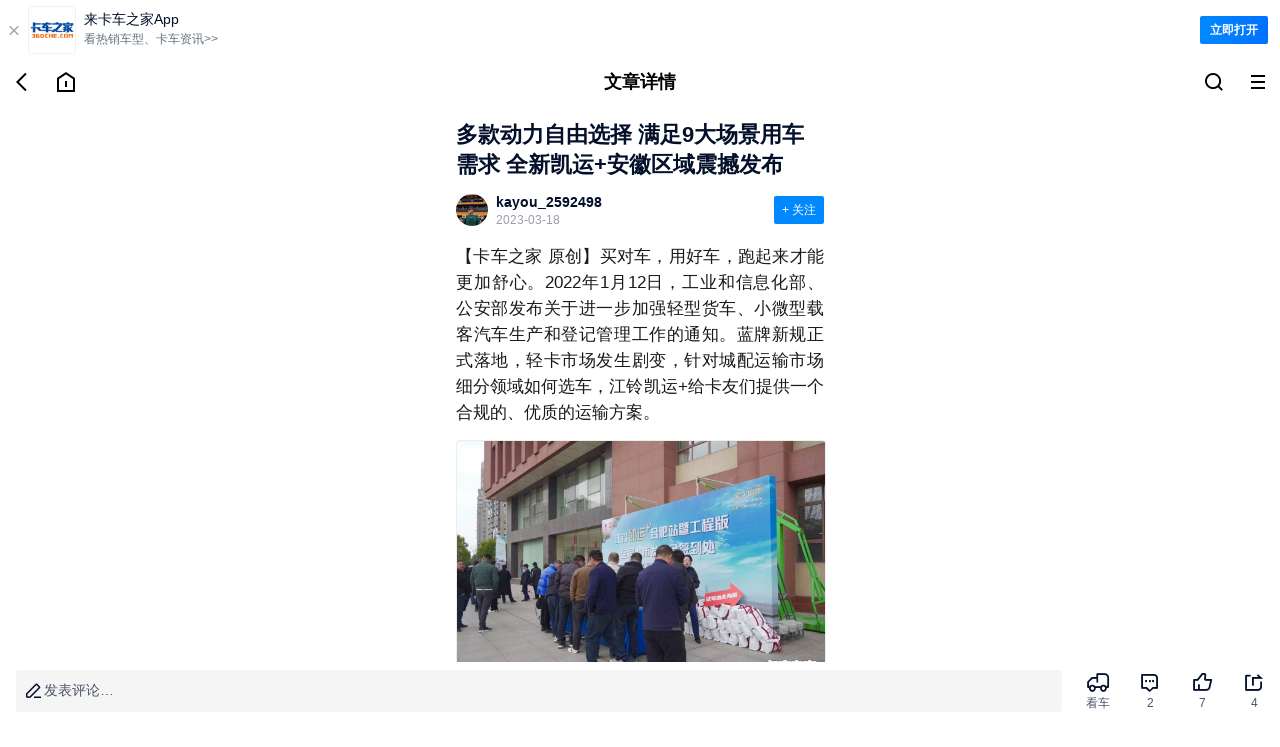

--- FILE ---
content_type: text/html;charset=utf-8
request_url: https://m.360che.com/tech/230317/179300.html
body_size: 22486
content:
<!DOCTYPE html><html><head><meta charset="utf-8">
<meta name="viewport" content="width=device-width,initial-scale=1.0,maximum-scale=1.0,minimum-scale=1.0,user-scalable=no">
<title>多款动力自由选择 满足9大场景用车需求 全新凯运+安徽区域震撼发布_手机卡车之家</title>
<link rel="stylesheet" href="https://s.kcimg.cn/markdown/css/compat-m.css">
<link rel="stylesheet" href="https://s.kcimg.cn/ssr/vant4/index.css">
<link rel="stylesheet" href="https://node-static.360che.com/m-360che/client/entry.CAauksKb.css" crossorigin>
<link rel="stylesheet" href="https://node-static.360che.com/m-360che/client/_id_.n6jViZPl.css" crossorigin>
<link rel="stylesheet" href="https://node-static.360che.com/m-360che/client/DownloadApp.uXebZ9bE.css" crossorigin>
<link rel="stylesheet" href="https://node-static.360che.com/m-360che/client/SecondHeader.CnLoEIW1.css" crossorigin>
<link rel="stylesheet" href="https://node-static.360che.com/m-360che/client/Channel.fouY2lLn.css" crossorigin>
<link rel="stylesheet" href="https://node-static.360che.com/m-360che/client/Content.C2sZNOzd.css" crossorigin>
<link rel="stylesheet" href="https://node-static.360che.com/m-360che/client/Yytf.L46wD9mf.css" crossorigin>
<link rel="stylesheet" href="https://node-static.360che.com/m-360che/client/TopicTag.CsPwp0x5.css" crossorigin>
<link rel="stylesheet" href="https://node-static.360che.com/m-360che/client/SceneCircle.B9alKNzh.css" crossorigin>
<link rel="stylesheet" href="https://node-static.360che.com/m-360che/client/OpenApp.BU8BPXbm.css" crossorigin>
<link rel="stylesheet" href="https://node-static.360che.com/m-360che/client/ReplyColumn.B9FXVy70.css" crossorigin>
<link rel="stylesheet" href="https://node-static.360che.com/m-360che/client/PageLoading.B-kIEaIg.css" crossorigin>
<link rel="stylesheet" href="https://node-static.360che.com/m-360che/client/Loading.DJJFJ1vK.css" crossorigin>
<link rel="stylesheet" href="https://node-static.360che.com/m-360che/client/InquiryStatement.C0F0K0_f.css" crossorigin>
<link rel="stylesheet" href="https://node-static.360che.com/m-360che/client/Share.DB64QbDK.css" crossorigin>
<link rel="stylesheet" href="https://node-static.360che.com/m-360che/client/Yytf.CV8_ASCv.css" crossorigin>
<link rel="stylesheet" href="https://node-static.360che.com/m-360che/client/InsuranceClubEntry.DDFaTYyL.css" crossorigin>
<link rel="stylesheet" href="https://node-static.360che.com/m-360che/client/Empty.DAGE65Km.css" crossorigin>
<link rel="stylesheet" href="https://node-static.360che.com/m-360che/client/structure.DHr7elgH.css" crossorigin>
<link rel="modulepreload" as="script" crossorigin href="https://node-static.360che.com/m-360che/client/YWlXm6Xc.js">
<link rel="modulepreload" as="script" crossorigin href="https://node-static.360che.com/m-360che/client/CmcmeNn2.js">
<link rel="modulepreload" as="script" crossorigin href="https://node-static.360che.com/m-360che/client/C0Nm6L_a.js">
<link rel="modulepreload" as="script" crossorigin href="https://node-static.360che.com/m-360che/client/CPMPwve3.js">
<link rel="modulepreload" as="script" crossorigin href="https://node-static.360che.com/m-360che/client/qJqurBf7.js">
<link rel="modulepreload" as="script" crossorigin href="https://node-static.360che.com/m-360che/client/BqrzgCdE.js">
<link rel="modulepreload" as="script" crossorigin href="https://node-static.360che.com/m-360che/client/DEtAVLhA.js">
<link rel="modulepreload" as="script" crossorigin href="https://node-static.360che.com/m-360che/client/D5SlUYJe.js">
<link rel="modulepreload" as="script" crossorigin href="https://node-static.360che.com/m-360che/client/C9CRStJ0.js">
<link rel="modulepreload" as="script" crossorigin href="https://node-static.360che.com/m-360che/client/DFOyL8xW.js">
<link rel="modulepreload" as="script" crossorigin href="https://node-static.360che.com/m-360che/client/C2nMRnbP.js">
<link rel="modulepreload" as="script" crossorigin href="https://node-static.360che.com/m-360che/client/BC6TxUDe.js">
<link rel="modulepreload" as="script" crossorigin href="https://node-static.360che.com/m-360che/client/DJ0wvSIv.js">
<link rel="modulepreload" as="script" crossorigin href="https://node-static.360che.com/m-360che/client/BxPolR96.js">
<link rel="modulepreload" as="script" crossorigin href="https://node-static.360che.com/m-360che/client/GS_4EMEw.js">
<link rel="modulepreload" as="script" crossorigin href="https://node-static.360che.com/m-360che/client/C2DtkDY2.js">
<link rel="modulepreload" as="script" crossorigin href="https://node-static.360che.com/m-360che/client/ByfJ__bW.js">
<link rel="modulepreload" as="script" crossorigin href="https://node-static.360che.com/m-360che/client/BJ9yOtth.js">
<link rel="modulepreload" as="script" crossorigin href="https://node-static.360che.com/m-360che/client/BmIKxAYq.js">
<link rel="modulepreload" as="script" crossorigin href="https://node-static.360che.com/m-360che/client/B9CddJch.js">
<link rel="modulepreload" as="script" crossorigin href="https://node-static.360che.com/m-360che/client/BndHHho8.js">
<link rel="modulepreload" as="script" crossorigin href="https://node-static.360che.com/m-360che/client/CQz2kD2v.js">
<link rel="modulepreload" as="script" crossorigin href="https://node-static.360che.com/m-360che/client/B29JGP4A.js">
<link rel="modulepreload" as="script" crossorigin href="https://node-static.360che.com/m-360che/client/C8L-PMjv.js">
<link rel="modulepreload" as="script" crossorigin href="https://node-static.360che.com/m-360che/client/BUmh5twr.js">
<link rel="modulepreload" as="script" crossorigin href="https://node-static.360che.com/m-360che/client/DAmBH4AM.js">
<link rel="modulepreload" as="script" crossorigin href="https://node-static.360che.com/m-360che/client/ByhLIKi5.js">
<link rel="modulepreload" as="script" crossorigin href="https://node-static.360che.com/m-360che/client/DaB5BEk8.js">
<link rel="modulepreload" as="script" crossorigin href="https://node-static.360che.com/m-360che/client/HU-WIDKx.js">
<link rel="modulepreload" as="script" crossorigin href="https://node-static.360che.com/m-360che/client/BzHexUuP.js">
<link rel="modulepreload" as="script" crossorigin href="https://node-static.360che.com/m-360che/client/CTqr_qdT.js">
<link rel="modulepreload" as="script" crossorigin href="https://node-static.360che.com/m-360che/client/BkLtpwIo.js">
<link rel="modulepreload" as="script" crossorigin href="https://node-static.360che.com/m-360che/client/B3AVtpx4.js">
<link rel="modulepreload" as="script" crossorigin href="https://node-static.360che.com/m-360che/client/O8jsoOsd.js">
<link rel="modulepreload" as="script" crossorigin href="https://node-static.360che.com/m-360che/client/DblYb7xX.js">
<link rel="preload" as="fetch" fetchpriority="low" crossorigin="anonymous" href="https://node-static.360che.com/m-360che/client/builds/meta/cc5bce1a-8628-443b-bc6b-d74445f8e943.json">
<link rel="prefetch" as="script" crossorigin href="https://node-static.360che.com/m-360che/client/WCNn3BXM.js">
<meta name="applicable-device" content="mobile">
<meta name="keywords" content="多款动力自由选择 满足9大场景用车需求 全新凯运+安徽区域震撼发布,卡车之家">
<meta name="description" content="多款动力自由选择 满足9大场景用车需求 全新凯运+安徽区域震撼发布:【卡车之家 原创】买对车，用好车，跑起来才能更加舒心。2022年1月12日，工业和信息化部、公安部发布关于进一步加强轻型货车、小微型载客汽车生产和登记管理工作的">
<link rel="canonical" href="https://www.360che.com/tech/230317/179300.html">
<link rel="apple-touch-icon-precomposed" href="https://img9.kcimg.cn/imga/1/1166/1166397.jpg!600">
<script src="//aeu.alicdn.com/waf/interfaceacting220819.js"></script><script src="//aeu.alicdn.com/waf/antidomxss_v640.js"></script><script type="text/javascript">this.globalThis || (this.globalThis = this)</script>
<script type="module" src="https://node-static.360che.com/m-360che/client/YWlXm6Xc.js" crossorigin></script></head><body><!--teleport start anchor--><!--[--><!----><div style="display:none;" role="dialog" tabindex="0" class="van-popup van-popup--round van-popup--bottom van-safe-area-bottom van-action-sheet" data-v-82af7837><!--[--><!----><!----><div class="van-action-sheet__content"><!--[--><!--]--><!--[--><div class="sheet-box channel" data-v-23a89bb4><div class="flex title" data-v-23a89bb4><span data-v-23a89bb4>全部频道</span><div class="icon-family icon-close" data-v-23a89bb4></div></div><ul class="flex" data-v-23a89bb4><!--[--><li class="text-line-1" data-v-23a89bb4><a rel href="https://m.360che.com/" data-v-23a89bb4>推荐</a></li><li class="text-line-1" data-v-23a89bb4><a rel href="https://m.360che.com/ev/" data-v-23a89bb4>新能源</a></li><li class="text-line-1" data-v-23a89bb4><a rel href="https://m.360che.com/v/" data-v-23a89bb4>视频</a></li><li class="text-line-1" data-v-23a89bb4><a rel href="https://m.360che.com/zhibotie/list" data-v-23a89bb4>围观</a></li><li class="text-line-1" data-v-23a89bb4><a rel href="https://m.360che.com/news/" data-v-23a89bb4>行业信息</a></li><li class="text-line-1" data-v-23a89bb4><a rel href="https://m.360che.com/tech/" data-v-23a89bb4>评测</a></li><li class="text-line-1" data-v-23a89bb4><a rel href="https://m.360che.com/fleet/" data-v-23a89bb4>车队</a></li><li class="text-line-1" data-v-23a89bb4><a rel href="/all/" data-v-23a89bb4>本地</a></li><li class="text-line-1" data-v-23a89bb4><a rel href="https://m.360che.com/driver/" data-v-23a89bb4>养车</a></li><li class="text-line-1" data-v-23a89bb4><a rel href="https://m.360che.com/law/" data-v-23a89bb4>政策</a></li><li class="text-line-1" data-v-23a89bb4><a rel href="https://m.360che.com/wuliu/" data-v-23a89bb4>物流</a></li><li class="text-line-1" data-v-23a89bb4><a rel href="https://m.360che.com/small/" data-v-23a89bb4>车型资讯</a></li><li class="text-line-1" data-v-23a89bb4><a rel="nofollow" href="https://shop15474961.m.youzan.com/v2/showcase/homepage?alias=slne1m77" data-v-23a89bb4>配件</a></li><li class="text-line-1" data-v-23a89bb4><a rel href="https://m.360che.com/conjuncture/" data-v-23a89bb4>促销</a></li><li class="text-line-1" data-v-23a89bb4><a rel href="https://m.360che.com/market/" data-v-23a89bb4>导购</a></li><li class="text-line-1" data-v-23a89bb4><a rel href="https://m.360che.com/analysis/" data-v-23a89bb4>观察站</a></li><li class="text-line-1" data-v-23a89bb4><a rel href="https://m.360che.com/tu/" data-v-23a89bb4>图集</a></li><!--]--></ul></div><!--]--></div><!----><!--]--><!----></div><!--]--><!--teleport anchor--><!--teleport start anchor--><!----><!----><!--teleport anchor--><!--teleport start anchor--><!----><!----><!--teleport anchor--><!--teleport start anchor--><!----><!----><!--teleport anchor--><div id="__nuxt"><!--[--><div class="container news-article" data-v-7ab030d1><!--[--><div class="down-load" data-v-ee9ab766 data-v-984a7f4b><div class="load-text" data-v-984a7f4b><span class="close" data-v-984a7f4b>  </span><img src="https://s.kcimg.cn/ssr/product/down_load.png" data-v-984a7f4b><div class="text" data-v-984a7f4b><p data-v-984a7f4b>来卡车之家App</p><em data-v-984a7f4b>看热销车型、卡车资讯&gt;&gt;</em></div></div><span class="open" data-v-984a7f4b>立即打开</span></div><div class="header-wrap" data-v-ee9ab766 data-v-82af7837><div class="flex header second-header" data-v-82af7837><div class="flex icon-box" data-v-82af7837><div data-sensors-click="{&quot;page_title&quot;:&quot;文章详情&quot;,&quot;action&quot;:&quot;返回图标&quot;}" class="icon-com" data-v-82af7837><i data-v-82af7837></i></div><a href="https://m.360che.com" data-sensors-click="{&quot;page_title&quot;:&quot;文章详情&quot;,&quot;action&quot;:&quot;回到主页图标&quot;}" class="icon-com" data-v-82af7837><i data-v-82af7837></i></a></div><p class="title text-line-1" data-v-82af7837>文章详情</p><div class="flex icon-box" data-v-82af7837><!--[--><a href="https://so.360che.com/" data-sensors-click="{&quot;page_title&quot;:&quot;文章详情&quot;,&quot;action&quot;:&quot;顶部搜索&quot;}" class="icon-com" data-v-82af7837><i data-v-82af7837></i></a><!--]--><div data-sensors-click="{&quot;page_title&quot;:&quot;文章详情&quot;,&quot;action&quot;:&quot;三道杠按钮&quot;}" class="icon-com" data-v-82af7837><i data-v-82af7837></i></div></div></div><!--teleport start--><!--teleport end--></div><!--]--><div class="content" data-v-7ab030d1><!----><!--[--><div data-v-ee9ab766><article class="article com-lrpd" data-v-ee9ab766 data-v-d05b72ed><div class="title-wrapper" data-v-d05b72ed><h1 class="title" data-v-d05b72ed>多款动力自由选择 满足9大场景用车需求 全新凯运+安徽区域震撼发布</h1></div><div class="header-focus" data-v-d05b72ed><header class="header" data-v-d05b72ed><div class="head-icon" data-v-d05b72ed><img alt="多款动力自由选择 满足9大场景用车需求 全新凯运+安徽区域震撼发布" src="https://i.kcimg.cn/data/avatar/new/98/840849A0F52B4E0889E25B836CB4B3B7_big.jpg" onerror="this.onerror=null;this.src=&#39;https://i.kcimg.cn/data/avatar/jisu_avatar.png&#39;" data-v-d05b72ed></div><div class="head-info" data-v-d05b72ed><p class="name" data-v-d05b72ed>kayou_2592498</p><p class="time" data-v-d05b72ed><!----><span data-v-d05b72ed>2023-03-18</span></p></div></header><button class="focus unfocus" data-v-d05b72ed>+ 关注</button></div><!----><section id="article_content" class="article-content" data-v-d05b72ed><p>【卡车之家 原创】买对车，用好车，跑起来才能更加舒心。2022年1月12日，工业和信息化部、公安部发布关于进一步加强轻型货车、小微型载客汽车生产和登记管理工作的通知。蓝牌新规正式落地，轻卡市场发生剧变，针对城配运输市场细分领域如何选车，江铃凯运+给卡友们提供一个合规的、优质的运输方案。</p><p style="text-align:center;"><a href="https://img9.kcimg.cn/imga/1/1166/1166398.jpg_1200xx.jpg" target="_blank"><img alt="多款动力自由选择 满足9大场景用车需求 全新凯运+安徽区域震撼发布" src="https://img9.kcimg.cn/imga/1/1166/1166398.jpg_1200xx.jpg" style="border:1px solid #ededed;" data-natural-size="1170x780" /></a></p><p>2023年3月18日，由江铃轻卡主办的“轻卡界的金字招牌”——凯运+安徽区域上市发布会暨工程版全国发布活动，在安徽省合肥市隆重举行。<br /></p><p><strong><strong>● &nbsp;深植轻卡行业四十载 江铃轻卡懂你所需</strong></strong></p><p style="text-align:center;"><a href="https://img9.kcimg.cn/imga/1/1166/1166401.jpg_1200xx.jpg" target="_blank"><img alt="多款动力自由选择 满足9大场景用车需求 全新凯运+安徽区域震撼发布" src="https://img9.kcimg.cn/imga/1/1166/1166401.jpg_1200xx.jpg" style="border:1px solid #ededed;" data-natural-size="1170x654" /></a></p><p>作为深耕轻卡行业四十年的专业造车公司，江铃作为高品质轻卡领导者，江铃汽车肩负着成就客户的使命，坚持以客户和市场需求为导向，不断开发出性能出众、品质优异的轻卡产品。<br /></p><p style="text-align:center;"><a href="https://img9.kcimg.cn/imga/1/1166/1166404.jpg_1200xx.jpg" target="_blank"><img alt="多款动力自由选择 满足9大场景用车需求 全新凯运+安徽区域震撼发布" src="https://img9.kcimg.cn/imga/1/1166/1166404.jpg_1200xx.jpg" style="border:1px solid #ededed;" data-natural-size="1117x626" /></a></p><p style="text-align:center;">轻卡事业部总经理徐志宇</p><p>在蓝牌新政的背景下，如何打造出合规好开的城配轻卡成为各大车企急需解开的难题。<span style="font-size:16px;">产品研发之初，江铃汽车调研超100+城市，走访卡友超5000+位，深入市场了解到了各细分市场用户在完成运输工作时的痛点难点，并将调研结果结合产品完成制造，</span><span style="font-size:16px;">江铃凯运+在历经三年的沉淀与打磨之后终于在今年正式和卡友们见面。</span><br /></p><p><span style="font-size:16px;"></span></p><p style="text-align:center;"><a href="https://img9.kcimg.cn/imga/1/1166/1166403.jpg_1200xx.jpg" target="_blank"><img alt="多款动力自由选择 满足9大场景用车需求 全新凯运+安徽区域震撼发布" src="https://img9.kcimg.cn/imga/1/1166/1166403.jpg_1200xx.jpg" style="border:1px solid #ededed;" data-natural-size="1170x878" /></a></p><p><span style="font-size:16px;">回顾过去，江铃汽车不断提升自主研发能力。全新一代凯运+是青云架构的首款车型，其背后凝聚着看江铃汽车对于新规和用户需求的深度洞察，从客户的实际用车场景出发，提供更好的方案，解决客户在选车用车方面的痛点，相信它的上市，必将助推国内轻卡行业以及物流行业的进一步发展。</span></p><p style="text-align:center;"><a href="https://img9.kcimg.cn/imga/1/1166/1166400.jpg_1200xx.jpg" target="_blank"><img alt="多款动力自由选择 满足9大场景用车需求 全新凯运+安徽区域震撼发布" src="https://img9.kcimg.cn/imga/1/1166/1166400.jpg_1200xx.jpg" style="border:1px solid #ededed;" data-natural-size="1170x780" /></a></p><p style="text-align:center;"><span style="font-size:16px;"></span>现场交付车辆<br /></p><p style="text-align:center;"><a href="https://img9.kcimg.cn/imga/1/1166/1166399.jpg_1200xx.jpg" target="_blank"><img alt="多款动力自由选择 满足9大场景用车需求 全新凯运+安徽区域震撼发布" src="https://img9.kcimg.cn/imga/1/1166/1166399.jpg_1200xx.jpg" style="border:1px solid #ededed;" data-natural-size="1170x780" /></a></p><p><span style="font-size:16px;"><strong><strong>● &nbsp;内外全面焕新 江铃凯运+给你全新驾乘体验</strong></strong><br /></span></p><p><span style="font-size:16px;"></span></p><p style="text-align:center;"><a href="https://img9.kcimg.cn/imga/1/1166/1166397.jpg_1200xx.jpg" target="_blank"><img alt="多款动力自由选择 满足9大场景用车需求 全新凯运+安徽区域震撼发布" src="https://img9.kcimg.cn/imga/1/1166/1166397.jpg_1200xx.jpg" style="border:1px solid #ededed;" data-natural-size="1170x878" /></a></p><p><span style="font-size:16px;">本次发布的江铃凯运+全线由富山生产基地打造，自动化制造工艺将全新凯运+打造的更加精致。在先进的造车技术、极致品控及青云架构的赋能下，江铃凯运+全新一代轻卡内外实现全面焕新。针对不同运输场景，江铃全新凯运+推出了工程版、建材版、快递快运版、冷藏版、商超版、水产版、家具版、山区版、果蔬版九大版本产品。</span><br /></p><p>外观方面，江铃凯运+采用全新设计，全系标配一体式导流罩，针对货箱高度不同可匹配不同高度导流罩，再配合超大前挡风玻璃以及更加挺拔的A柱，流线造型进一步降低风阻；贯穿式中网格栅匹配远近光一体式透镜大灯以及LED日行灯；窄体plus1780mm、中体1890mm、宽体2060mm，三种车身宽度适用于不同的货厢宽度，一体化框架式后视镜视野好功能全，还配备电动调节电加热功能，雨雾天气开车也更安全。</p><p style="text-align:center;"><a href="https://img9.kcimg.cn/imga/1/1166/1166405.jpg_1200xx.jpg" target="_blank"><img alt="多款动力自由选择 满足9大场景用车需求 全新凯运+安徽区域震撼发布" src="https://img9.kcimg.cn/imga/1/1166/1166405.jpg_1200xx.jpg" style="border:1px solid #ededed;" data-natural-size="767x384" /></a></p><p>内饰部分，全新凯运+在实际试驾时也给我们带来了很多惊喜。全包减震座椅还标配驾驶扶手。以驾驶员为中心的环抱式仪表台设计，让人机交互更加方便。搭配上带有定速巡航的多功能方向盘以及可支持360全景影像的悬浮中控大屏，驾乘体验全面升级。除此之外，江铃凯运+采用可变卧铺的座椅，充分满足了需要在车内休息的卡友的需求。<br /></p><p style="text-align:center;"><a href="https://img9.kcimg.cn/imga/1/1166/1166395.jpg_1200xx.jpg" target="_blank"><img alt="多款动力自由选择 满足9大场景用车需求 全新凯运+安徽区域震撼发布" src="https://img9.kcimg.cn/imga/1/1166/1166395.jpg_1200xx.jpg" style="border:1px solid #ededed;" data-natural-size="1170x878" /></a></p><p>动力方面，全新一代凯运+可选腾豹JX4D30 163马力、腾豹JX4D25 152马力、腾豹JX493 129马力三款发动机，变速箱可选格特拉克5档、万里扬6档以及法士特8档变速箱，再加上经济性、动力型双速比后桥，可以实现10种动力组合，全场景覆盖，并且在底盘方面还根据不同细分市场的需求进行定制化生产、调整。<br /></p><p>底盘的轻量化设计，是实现“瘦身”的重要途径。全新凯运+采用650超强钢直通车架，900mm宽车架以及214mm直通式大梁，高强度材料的使用，实现承载强度提升83%的同时，减重17%。前后板簧采用复合材料，使其耐久能力提升80%，同时减重了83KG。全新凯运+零部件通过模块化，集成化设计，实现单个零件结构达到最优，整车二类底盘最大减重280KG，成绩喜人。</p><p style="text-align:center;"><a href="https://img9.kcimg.cn/imga/1/1166/1166402.jpg_1200xx.jpg" target="_blank"><img alt="多款动力自由选择 满足9大场景用车需求 全新凯运+安徽区域震撼发布" src="https://img9.kcimg.cn/imga/1/1166/1166402.jpg_1200xx.jpg" style="border:1px solid #ededed;" data-natural-size="1080x811" /></a></p><p>不同细分市场用户由于用车场景的不同，对车辆的需求也有多细节上的差异。本次安徽区域所推出的工程板江铃凯运+，在可靠性以及驾驶室后排空间舒适性方面下足了功夫，双排座的驾驶室满足了4-5人驾乘的需求，后排强劲空调也能在炎炎夏日给到用户更加舒适的驾乘体验。在动力的选择上，凯运+工程板搭载江铃493经典动力，最高120km/h的车速也能轻松满足工程用车所需，在车辆差异化、细节化的处理上可以说是非常优秀。<br /></p><p><strong><strong>● &nbsp;当周购车可享万元福利 有需求的安徽卡友不要错过！</strong></strong><br /></p><p>发布会最后，人物+ 对凯运+的价格及配套优惠政策也进行了揭晓：江铃凯运+普通版车型定价为9.68万-12.28万元，根据客户不同定制需求，车辆价格也会略有浮动。同时在发布当周购车还可享万元购车礼。</p><p>其中包含三项购车活动：活动1、3000元现金优惠；活动2、3500元装潢礼包；活动3、3000元置换补贴或3500元金融贴息。当周购车，福利可以说是相当的多。</p><p><strong>● &nbsp;结语</strong><strong><br /></strong></p><p>本次全新发布的江铃全新凯运+作为江铃汽车针对蓝牌新政下交付给卡友们的答卷，成绩可以说是相当优异。10种动力组合灵活选择、优秀的轻量化效果以及舒适多平台驾驶室的搭配，让各细分市场用户都能找到适合自己的产品。</p><p>从用户实际需求出发才能造出用户需要的产品，踏踏实实造车才能成为卡友们的第一选择。江铃凯运+的上市，不仅彰显了江铃对于轻卡行业的深度洞察，更显示了其对科技创新、专业制造，以及以用户为核心的坚守。（文/李韧）</p></section><!----><!----><div data-v-d05b72ed><p style="line-height:16px;"><span style="color:#7a7a7a;font-size:12px;background-color:#ffffff;font-family:微软雅黑, &quot;microsoft yahei&quot;;">注：本文为卡车之家原创，版权归卡车之家所有，任何媒体、网站或个人如转载、引用时，请须注明“来源：卡车之家，并标明作者”，对于侵权行为，卡车之家保留起诉权利。</span></p></div><div class="qr-code" data-v-d05b72ed><img src="https://img8.kcimg.cn/HW_Image/2022/0928/0928133841.jpg" alt="车友群二维码" onerror="this.onerror=null;this.src=&#39;https://s.kcimg.cn/ssr/m/default-img.png&#39;" data-v-d05b72ed></div><div class="label-wrapper" data-v-d05b72ed><!--[--><a href="https://m.360che.com/Lable/2.html" data-v-d05b72ed><span data-v-d05b72ed>新车发布 <i data-v-d05b72ed></i></span></a><a href="https://m.360che.com/Lable/116.html" data-v-d05b72ed><span data-v-d05b72ed>国产新车 <i data-v-d05b72ed></i></span></a><a href="https://m.360che.com/Lable/283.html" data-v-d05b72ed><span data-v-d05b72ed>卡友用车 <i data-v-d05b72ed></i></span></a><!--]--></div><!--teleport start--><!--teleport end--></article><!----><!----><div class="component-wrpper com-lrpd" data-sensors-click="{&quot;action&quot;:&quot;app入口&quot;,&quot;$element_content&quot;:&quot;打开APP，看更多精彩内容&quot;,&quot;page_title&quot;:&quot;文章详情页&quot;}" data-v-ee9ab766 data-v-80044a7d>打开APP，看更多精彩内容</div><div class="component-wrpper com-lrpd" id="ask_price" data-v-ee9ab766 data-v-fa3bfaa4><!----><!--[--><a class="component-content" href="https://product.m.360che.com/m655/163937_index.html" data-v-fa3bfaa4><div class="top" data-sensors-click="{&quot;action&quot;:&quot;关联车系&quot;,&quot;$element_content&quot;:&quot;江铃 凯运+ 工程版 129马力 3.2米双排栏板轻卡(JX1043TSGB26)&quot;,&quot;page_title&quot;:&quot;文章详情页&quot;}" data-v-fa3bfaa4><figure data-v-fa3bfaa4><img src="https://producti.kcimg.cn/imgc/1/1593/1593947.jpg_360x240.jpg" onerror="this.onerror=null;this.src=&#39;https://s.kcimg.cn/ssr/m/default-img.png&#39;" alt="车图" data-v-fa3bfaa4></figure><div class="desc" data-v-fa3bfaa4><p class="text-line-2" data-v-fa3bfaa4>江铃 凯运+ 工程版 129马力 3.2米双排栏板轻卡(JX1043TSGB26)</p><p data-v-fa3bfaa4>13.00万元</p></div></div><object class="bottom" data-v-fa3bfaa4><a href="https://product.m.360che.com/m655/163937_index.html" data-sensors-click="{&quot;action&quot;:&quot;关联车系&quot;,&quot;$element_content&quot;:&quot;车型详情&quot;,&quot;page_title&quot;:&quot;文章详情页&quot;}" data-v-fa3bfaa4>车型详情 <i data-v-fa3bfaa4></i></a><a href="https://product.m.360che.com/m655/163937_param.html" data-sensors-click="{&quot;action&quot;:&quot;关联车系&quot;,&quot;$element_content&quot;:&quot;参数配置&quot;,&quot;page_title&quot;:&quot;文章详情页&quot;}" data-v-fa3bfaa4> 参数配置 <i data-v-fa3bfaa4></i></a><a href="https://product.m.360che.com/m655/163937_Pic.html" data-sensors-click="{&quot;action&quot;:&quot;关联车系&quot;,&quot;$element_content&quot;:&quot;实拍图片&quot;,&quot;page_title&quot;:&quot;文章详情页&quot;}" data-v-fa3bfaa4> 实拍图片 <i data-v-fa3bfaa4></i></a><a rel="nofollow" data-sensors-click="{&quot;action&quot;:&quot;关联车系&quot;,&quot;$element_content&quot;:&quot;询底价&quot;,&quot;page_title&quot;:&quot;文章详情页&quot;}" data-v-fa3bfaa4><p data-v-fa3bfaa4> 询底价 </p><!----><!----></a></object></a><!--]--><div class="foot-tips" data-v-fa3bfaa4 data-v-7606ea35><i class="visible" data-v-7606ea35></i><span data-v-7606ea35>已阅读并同意</span><a href="https://inquiry.360che.com/ibp/index.html#/Declare" data-v-7606ea35> 《个人信息保护声明》 </a></div><!--teleport start--><!--teleport end--></div><!----><div class="component-wrpper" data-v-ee9ab766 data-v-e6e4c95e><div class="top com-lrpd" data-v-e6e4c95e><span data-v-e6e4c95e>猜你还喜欢</span></div><div class="guess-you-like-content" data-v-e6e4c95e><div class="swiper" data-v-e6e4c95e><div class="swiper-wrapper" data-v-e6e4c95e><!--[--><div class="swiper-slide" data-v-e6e4c95e><!--[--><a href="https://m.360che.com/market/250813/197973.html" class="con" data-sensors-click="{&quot;action&quot;:&quot;猜你还喜欢&quot;,&quot;lable&quot;:197973,&quot;page_title&quot;:&quot;文章详情页&quot;,&quot;type_id&quot;:2,&quot;$element_content&quot;:&quot;焕新蓝焰动力顺享座舱 全新江铃顺达国民城配好轻卡深圳国顺上市&quot;}" data-v-e6e4c95e><div class="desc-wrapper" data-v-e6e4c95e><p class="desc" data-v-e6e4c95e>焕新蓝焰动力顺享座舱 全新江铃顺达国民城配好轻卡深圳国顺上市</p><div class="other" data-v-e6e4c95e><span class="info" data-v-e6e4c95e>李博</span><i data-v-e6e4c95e></i><span class="info view-info" data-v-e6e4c95e>762浏览</span></div></div><div class="img" data-v-e6e4c95e><img src="https://img9.kcimg.cn/imga/1/1320/1320462.jpg!270" alt="焕新蓝焰动力顺享座舱 全新江铃顺达国民城配好轻卡深圳国顺上市" class="detail-img" onerror="this.onerror=null;this.src=&#39;https://s.kcimg.cn/ssr/m/default-img.png&#39;" data-v-e6e4c95e></div></a><a href="https://m.360che.com/news/250522/197015.html" class="con" data-sensors-click="{&quot;action&quot;:&quot;猜你还喜欢&quot;,&quot;lable&quot;:197015,&quot;page_title&quot;:&quot;文章详情页&quot;,&quot;type_id&quot;:2,&quot;$element_content&quot;:&quot;全新江铃域虎&amp;全新江铃顺达联合发布会圆满举行&quot;}" data-v-e6e4c95e><div class="desc-wrapper" data-v-e6e4c95e><p class="desc" data-v-e6e4c95e>全新江铃域虎&amp;全新江铃顺达联合发布会圆满举行</p><div class="other" data-v-e6e4c95e><span class="info" data-v-e6e4c95e>时国宇</span><i data-v-e6e4c95e></i><span class="info view-info" data-v-e6e4c95e>519浏览</span></div></div><div class="img" data-v-e6e4c95e><img src="https://img9.kcimg.cn/imga/1/1314/1314330.jpg!270" alt="全新江铃域虎&amp;全新江铃顺达联合发布会圆满举行" class="detail-img" onerror="this.onerror=null;this.src=&#39;https://s.kcimg.cn/ssr/m/default-img.png&#39;" data-v-e6e4c95e></div></a><a href="https://m.360che.com/news/250509/196861.html" class="con" data-sensors-click="{&quot;action&quot;:&quot;猜你还喜欢&quot;,&quot;lable&quot;:196861,&quot;page_title&quot;:&quot;文章详情页&quot;,&quot;type_id&quot;:2,&quot;$element_content&quot;:&quot;全新一代骏铃A系 “5A标准”重新定义高端轻卡&quot;}" data-v-e6e4c95e><div class="desc-wrapper" data-v-e6e4c95e><p class="desc" data-v-e6e4c95e>全新一代骏铃A系 “5A标准”重新定义高端轻卡</p><div class="other" data-v-e6e4c95e><span class="info" data-v-e6e4c95e>时国宇</span><i data-v-e6e4c95e></i><span class="info view-info" data-v-e6e4c95e>678浏览</span></div></div><div class="img" data-v-e6e4c95e><img src="https://img9.kcimg.cn/imga/1/1313/1313308.jpg!270" alt="全新一代骏铃A系 “5A标准”重新定义高端轻卡" class="detail-img" onerror="this.onerror=null;this.src=&#39;https://s.kcimg.cn/ssr/m/default-img.png&#39;" data-v-e6e4c95e></div></a><!--]--></div><div class="swiper-slide" data-v-e6e4c95e><!--[--><a href="https://m.360che.com/tech/240204/188007.html" class="con" data-sensors-click="{&quot;action&quot;:&quot;猜你还喜欢&quot;,&quot;lable&quot;:188007,&quot;page_title&quot;:&quot;文章详情页&quot;,&quot;type_id&quot;:2,&quot;$element_content&quot;:&quot;卧铺安在导流罩里！ 蓝牌轻卡也能高顶单卧了 能有市场吗?&quot;}" data-v-e6e4c95e><div class="desc-wrapper" data-v-e6e4c95e><p class="desc" data-v-e6e4c95e>卧铺安在导流罩里！ 蓝牌轻卡也能高顶单卧了 能有市场吗?</p><div class="other" data-v-e6e4c95e><span class="info" data-v-e6e4c95e>kayou_2592498</span><i data-v-e6e4c95e></i><span class="info view-info" data-v-e6e4c95e>5496浏览</span></div></div><div class="img" data-v-e6e4c95e><img src="https://img9.kcimg.cn/imga/1/1247/1247696.jpg!270" alt="卧铺安在导流罩里！ 蓝牌轻卡也能高顶单卧了 能有市场吗?" class="detail-img" onerror="this.onerror=null;this.src=&#39;https://s.kcimg.cn/ssr/m/default-img.png&#39;" data-v-e6e4c95e></div></a><a href="https://m.360che.com/market/231218/186658.html" class="con" data-sensors-click="{&quot;action&quot;:&quot;猜你还喜欢&quot;,&quot;lable&quot;:186658,&quot;page_title&quot;:&quot;文章详情页&quot;,&quot;type_id&quot;:2,&quot;$element_content&quot;:&quot;江铃汽车凯威蓝鲸轻卡上市发布会石家庄站&quot;}" data-v-e6e4c95e><div class="desc-wrapper" data-v-e6e4c95e><p class="desc" data-v-e6e4c95e>江铃汽车凯威蓝鲸轻卡上市发布会石家庄站</p><div class="other" data-v-e6e4c95e><span class="info" data-v-e6e4c95e>赵玲文</span><i data-v-e6e4c95e></i><span class="info view-info" data-v-e6e4c95e>331浏览</span></div></div><div class="img" data-v-e6e4c95e><img src="https://img9.kcimg.cn/imga/1/1232/1232699.jpg!270" alt="江铃汽车凯威蓝鲸轻卡上市发布会石家庄站" class="detail-img" onerror="this.onerror=null;this.src=&#39;https://s.kcimg.cn/ssr/m/default-img.png&#39;" data-v-e6e4c95e></div></a><a href="https://m.360che.com/market/231010/184762.html" class="con" data-sensors-click="{&quot;action&quot;:&quot;猜你还喜欢&quot;,&quot;lable&quot;:184762,&quot;page_title&quot;:&quot;文章详情页&quot;,&quot;type_id&quot;:2,&quot;$element_content&quot;:&quot;9.68—13.16万元，全新“凯运+”重磅上市&quot;}" data-v-e6e4c95e><div class="desc-wrapper" data-v-e6e4c95e><p class="desc" data-v-e6e4c95e>9.68—13.16万元，全新“凯运+”重磅上市</p><div class="other" data-v-e6e4c95e><span class="info" data-v-e6e4c95e>吴翔</span><i data-v-e6e4c95e></i><span class="info view-info" data-v-e6e4c95e>836浏览</span></div></div><div class="img" data-v-e6e4c95e><img src="https://img9.kcimg.cn/imga/1/1213/1213690.jpg!270" alt="9.68—13.16万元，全新“凯运+”重磅上市" class="detail-img" onerror="this.onerror=null;this.src=&#39;https://s.kcimg.cn/ssr/m/default-img.png&#39;" data-v-e6e4c95e></div></a><!--]--></div><div class="swiper-slide" data-v-e6e4c95e><!--[--><a href="https://m.360che.com/news/230817/182501.html" class="con" data-sensors-click="{&quot;action&quot;:&quot;猜你还喜欢&quot;,&quot;lable&quot;:182501,&quot;page_title&quot;:&quot;文章详情页&quot;,&quot;type_id&quot;:2,&quot;$element_content&quot;:&quot;创造奇迹 鲸艳生活 江铃凯威蓝鲸酒水版青岛成功上市&quot;}" data-v-e6e4c95e><div class="desc-wrapper" data-v-e6e4c95e><p class="desc" data-v-e6e4c95e>创造奇迹 鲸艳生活 江铃凯威蓝鲸酒水版青岛成功上市</p><div class="other" data-v-e6e4c95e><span class="info" data-v-e6e4c95e>卡家唐浩棋</span><i data-v-e6e4c95e></i><span class="info view-info" data-v-e6e4c95e>431浏览</span></div></div><div class="img" data-v-e6e4c95e><img src="https://img9.kcimg.cn/imga/1/1201/1201962.jpg!270" alt="创造奇迹 鲸艳生活 江铃凯威蓝鲸酒水版青岛成功上市" class="detail-img" onerror="this.onerror=null;this.src=&#39;https://s.kcimg.cn/ssr/m/default-img.png&#39;" data-v-e6e4c95e></div></a><a href="https://m.360che.com/market/230508/180399.html" class="con" data-sensors-click="{&quot;action&quot;:&quot;猜你还喜欢&quot;,&quot;lable&quot;:180399,&quot;page_title&quot;:&quot;文章详情页&quot;,&quot;type_id&quot;:2,&quot;$element_content&quot;:&quot;昆山站 凯运+全新一代轻卡上市推介会&quot;}" data-v-e6e4c95e><div class="desc-wrapper" data-v-e6e4c95e><p class="desc" data-v-e6e4c95e>昆山站 凯运+全新一代轻卡上市推介会</p><div class="other" data-v-e6e4c95e><span class="info" data-v-e6e4c95e>孙野</span><i data-v-e6e4c95e></i><span class="info view-info" data-v-e6e4c95e>715浏览</span></div></div><div class="img" data-v-e6e4c95e><img src="https://img9.kcimg.cn/imga/1/1177/1177236.jpg!270" alt="昆山站 凯运+全新一代轻卡上市推介会" class="detail-img" onerror="this.onerror=null;this.src=&#39;https://s.kcimg.cn/ssr/m/default-img.png&#39;" data-v-e6e4c95e></div></a><a href="https://m.360che.com/market/230421/180108.html" class="con" data-sensors-click="{&quot;action&quot;:&quot;猜你还喜欢&quot;,&quot;lable&quot;:180108,&quot;page_title&quot;:&quot;文章详情页&quot;,&quot;type_id&quot;:2,&quot;$element_content&quot;:&quot;日照汩峰江铃顺威凯威豪华款上市推介会&quot;}" data-v-e6e4c95e><div class="desc-wrapper" data-v-e6e4c95e><p class="desc" data-v-e6e4c95e>日照汩峰江铃顺威凯威豪华款上市推介会</p><div class="other" data-v-e6e4c95e><span class="info" data-v-e6e4c95e>王银行</span><i data-v-e6e4c95e></i><span class="info view-info" data-v-e6e4c95e>421浏览</span></div></div><div class="img" data-v-e6e4c95e><img src="https://img9.kcimg.cn/imga/1/1174/1174111.jpg!270" alt="日照汩峰江铃顺威凯威豪华款上市推介会" class="detail-img" onerror="this.onerror=null;this.src=&#39;https://s.kcimg.cn/ssr/m/default-img.png&#39;" data-v-e6e4c95e></div></a><!--]--></div><!--]--></div></div><div class="swiper-pagination" data-v-e6e4c95e><span style="left: 0px" class="swiper-pagination-bullet" data-v-e6e4c95e></span></div></div></div><span data-v-ee9ab766></span><div class="component-wrpper" data-sensors-click="{&quot;action&quot;:&quot;app入口&quot;,&quot;$element_content&quot;:&quot;打开APP，看更多精彩内容&quot;,&quot;page_title&quot;:&quot;文章详情页&quot;}" style="margin-bottom:30px;margin-top:30px;" data-v-ee9ab766 data-v-80044a7d>打开APP，看更多精彩内容</div><div class="recommend-car-seo-wrpper com-half-bp-line com-half-tp-line com-lrpd" data-v-ee9ab766 data-v-c93f705c><div class="show" data-v-c93f705c><div class="brad_cexbox"> 
        <div class="brad_cex">
          <ul>
            <li><a href="javascript:" class="tab_a tabNormala  tab_ona" data-rel="tabpaneb1">推荐载货车</a></li>
          </ul>
        </div>
        <div class="brad_cex_ul" id="tabpaneb1"> 
<a href="https://product.m.360che.com/s15/3907_64_index.html" class="gred3" target="_blank">HOWO悍将</a><span>|</span> 
<a href="https://product.m.360che.com/s1/432_64_index.html" class="gred3" target="_blank">小卡之星</a><span>|</span> 
<a href="https://product.m.360che.com/s0/18_64_index.html" class="gred3" target="_blank">多利卡D6</a><span>|</span> 
<a href="https://product.m.360che.com/s26/6512_64_index.html" class="gred3" target="_blank">奥铃CTX</a><span>|</span> 
<a href="https://product.m.360che.com/s0/70_64_index.html" class="gred3" target="_blank">帅铃H</a><span>|</span> 
<a href="https://product.m.360che.com/s28/7017_64_index.html" class="gred3" target="_blank">欧马可S1</a><span>|</span> 
<a href="https://product.m.360che.com/s14/3611_index.html" class="gred3" target="_blank">解放虎V</a><span>|</span> 
<a href="https://product.m.360che.com/s0/22_index.html" class="gred3" target="_blank">东风天锦</a><span>|</span> 
<a href="https://product.m.360che.com/s16/4140_index.html" class="gred3" target="_blank">格尔发K5载货车</a><span>|</span> 
<a href="https://product.m.360che.com/s16/4079_index.html" class="gred3" target="_blank">解放龙V</a><span>|</span> 
<a href="https://product.m.360che.com/s27/6930_index.html" class="gred3" target="_blank">新乘龙M3</a><span>|</span> 
<a href="https://product.m.360che.com/s6/1529_index.html" class="gred3" target="_blank">瑞沃中卡</a><span>|</span> 
<a href="https://product.m.360che.com/s26/6717_64_index.html" class="gred3" target="_blank">多利卡D9</a><span>|</span> 
<a href="https://product.m.360che.com/s0/23_64_index.html" class="gred3" target="_blank">东风天龙</a><span>|</span> 
<a href="https://product.m.360che.com/s11/2915_64_index.html" class="gred3" target="_blank">欧曼GTL</a><span>|</span> 
<a href="https://product.m.360che.com/s28/7205_64_index.html" class="gred3" target="_blank">新豹T3载货车</a><span>|</span>
<a href="https://product.m.360che.com/s32/8032_64_index.html" class="gred3" target="_blank">奥铃大黄蜂载货车</a><span>|</span>
<a href="https://product.m.360che.com/s27/6955_64_index.html" class="gred3" target="_blank">跨越K7载货车</a><span>|</span>
<a href="https://product.m.360che.com/s33/8379_64_index.html" class="gred3" target="_blank">德龙M3000S载货车</a><span>|</span>
<a href="https://product.m.360che.com/s27/6767_64_index.html" class="gred3" target="_blank">T7载货车</a><span>|</span>
<a href="https://product.m.360che.com/s15/3943_64_index.html" class="gred3" target="_blank">HOWO T7H载货车</a><span>|</span>
<a href="https://product.m.360che.com/price/c1_s64_b6_s0.html" class="gred3" target="_blank">东风商用载货车</a><span>|</span> 
<a href="https://product.m.360che.com/price/c1_s64_b934_s0.html" class="gred3" target="_blank">青岛解放载货车</a><span>|</span> 
<a href="https://product.m.360che.com/price/c1_s64_b1165_s0.html" class="gred3" target="_blank">重汽豪沃载货车</a><span>|</span> 
<a href="https://product.m.360che.com/price/c1_s64_b0_s0_p76.html" class="gred3" target="_blank">前四后六载货车</a><span>|</span> 
<a href="https://product.m.360che.com/s37/9427_64_index.html" class="gred3" target="_blank">SITRAK G7S载货车</a><span>|</span> 
<a href="https://product.m.360che.com/s12/3214_64_index.html" class="gred3" target="_blank">德龙M3000载货车</a><span>|</span> 
<a href="https://product.m.360che.com/s16/4086_64_index.html" class="gred3" target="_blank">德龙X3000载货车</a><span>|</span> 
<a href="https://product.m.360che.com/s16/4136_64_index.html" class="gred3" target="_blank">悍V载货车</a><span>|</span> 
<a href="https://product.m.360che.com/s0/216_64_index.html" class="gred3" target="_blank">联合U系载货车</a><span>|</span> 
<a href="https://product.m.360che.com/s0/97_64_index.html" class="gred3" target="_blank">沃尔沃FH载货车</a><span>|</span> 
<a href="https://product.m.360che.com/s11/2792_64_index.html" class="gred3" target="_blank">远程载货车</a><span>|</span> 
<a href="https://product.m.360che.com/price/c1_s64_b1145_s0.html" class="gred3" target="_blank">江淮格尔发载货车</a><span>|</span> 
<a href="https://product.m.360che.com/price/c1_s64_b18_s0.html" class="gred3" target="_blank">曼载货车</a><span>|</span> 
<a href="https://product.m.360che.com/chanpin/47644e301004c062071c2d9b5e9f19bc.html" class="gred3" target="_blank">4.2米厢式货车</a><span>|</span> 
<a href="https://product.m.360che.com/price/c1_s64_b0_s0.html" class="gred3" target="_blank">载货车</a>


 </div>
      </div></div><!----><div id="count_hiden" class="count-hiden" data-v-c93f705c><div class="brad_cexbox"> 
        <div class="brad_cex">
          <ul>
            <li><a href="javascript:" class="tab_a tabNormala  tab_ona" data-rel="tabpaneb1">推荐载货车</a></li>
          </ul>
        </div>
        <div class="brad_cex_ul" id="tabpaneb1"> 
<a href="https://product.m.360che.com/s15/3907_64_index.html" class="gred3" target="_blank">HOWO悍将</a><span>|</span> 
<a href="https://product.m.360che.com/s1/432_64_index.html" class="gred3" target="_blank">小卡之星</a><span>|</span> 
<a href="https://product.m.360che.com/s0/18_64_index.html" class="gred3" target="_blank">多利卡D6</a><span>|</span> 
<a href="https://product.m.360che.com/s26/6512_64_index.html" class="gred3" target="_blank">奥铃CTX</a><span>|</span> 
<a href="https://product.m.360che.com/s0/70_64_index.html" class="gred3" target="_blank">帅铃H</a><span>|</span> 
<a href="https://product.m.360che.com/s28/7017_64_index.html" class="gred3" target="_blank">欧马可S1</a><span>|</span> 
<a href="https://product.m.360che.com/s14/3611_index.html" class="gred3" target="_blank">解放虎V</a><span>|</span> 
<a href="https://product.m.360che.com/s0/22_index.html" class="gred3" target="_blank">东风天锦</a><span>|</span> 
<a href="https://product.m.360che.com/s16/4140_index.html" class="gred3" target="_blank">格尔发K5载货车</a><span>|</span> 
<a href="https://product.m.360che.com/s16/4079_index.html" class="gred3" target="_blank">解放龙V</a><span>|</span> 
<a href="https://product.m.360che.com/s27/6930_index.html" class="gred3" target="_blank">新乘龙M3</a><span>|</span> 
<a href="https://product.m.360che.com/s6/1529_index.html" class="gred3" target="_blank">瑞沃中卡</a><span>|</span> 
<a href="https://product.m.360che.com/s26/6717_64_index.html" class="gred3" target="_blank">多利卡D9</a><span>|</span> 
<a href="https://product.m.360che.com/s0/23_64_index.html" class="gred3" target="_blank">东风天龙</a><span>|</span> 
<a href="https://product.m.360che.com/s11/2915_64_index.html" class="gred3" target="_blank">欧曼GTL</a><span>|</span> 
<a href="https://product.m.360che.com/s28/7205_64_index.html" class="gred3" target="_blank">新豹T3载货车</a><span>|</span>
<a href="https://product.m.360che.com/s32/8032_64_index.html" class="gred3" target="_blank">奥铃大黄蜂载货车</a><span>|</span>
<a href="https://product.m.360che.com/s27/6955_64_index.html" class="gred3" target="_blank">跨越K7载货车</a><span>|</span>
<a href="https://product.m.360che.com/s33/8379_64_index.html" class="gred3" target="_blank">德龙M3000S载货车</a><span>|</span>
<a href="https://product.m.360che.com/s27/6767_64_index.html" class="gred3" target="_blank">T7载货车</a><span>|</span>
<a href="https://product.m.360che.com/s15/3943_64_index.html" class="gred3" target="_blank">HOWO T7H载货车</a><span>|</span>
<a href="https://product.m.360che.com/price/c1_s64_b6_s0.html" class="gred3" target="_blank">东风商用载货车</a><span>|</span> 
<a href="https://product.m.360che.com/price/c1_s64_b934_s0.html" class="gred3" target="_blank">青岛解放载货车</a><span>|</span> 
<a href="https://product.m.360che.com/price/c1_s64_b1165_s0.html" class="gred3" target="_blank">重汽豪沃载货车</a><span>|</span> 
<a href="https://product.m.360che.com/price/c1_s64_b0_s0_p76.html" class="gred3" target="_blank">前四后六载货车</a><span>|</span> 
<a href="https://product.m.360che.com/s37/9427_64_index.html" class="gred3" target="_blank">SITRAK G7S载货车</a><span>|</span> 
<a href="https://product.m.360che.com/s12/3214_64_index.html" class="gred3" target="_blank">德龙M3000载货车</a><span>|</span> 
<a href="https://product.m.360che.com/s16/4086_64_index.html" class="gred3" target="_blank">德龙X3000载货车</a><span>|</span> 
<a href="https://product.m.360che.com/s16/4136_64_index.html" class="gred3" target="_blank">悍V载货车</a><span>|</span> 
<a href="https://product.m.360che.com/s0/216_64_index.html" class="gred3" target="_blank">联合U系载货车</a><span>|</span> 
<a href="https://product.m.360che.com/s0/97_64_index.html" class="gred3" target="_blank">沃尔沃FH载货车</a><span>|</span> 
<a href="https://product.m.360che.com/s11/2792_64_index.html" class="gred3" target="_blank">远程载货车</a><span>|</span> 
<a href="https://product.m.360che.com/price/c1_s64_b1145_s0.html" class="gred3" target="_blank">江淮格尔发载货车</a><span>|</span> 
<a href="https://product.m.360che.com/price/c1_s64_b18_s0.html" class="gred3" target="_blank">曼载货车</a><span>|</span> 
<a href="https://product.m.360che.com/chanpin/47644e301004c062071c2d9b5e9f19bc.html" class="gred3" target="_blank">4.2米厢式货车</a><span>|</span> 
<a href="https://product.m.360che.com/price/c1_s64_b0_s0.html" class="gred3" target="_blank">载货车</a>


 </div>
      </div></div></div><!----><!----><!----></div><span data-v-ee9ab766></span><!--]--><div class="crumbs" data-v-7ab030d1><ul class="flex"><li><a href="https://m.360che.com" class="text-line-1"> 首页 </a></li><!--[--><li class="flex"><a class="text-line-1" href="https://m.360che.com/tech/">评测</a></li><li class="flex"><span class="text-line-1" href>多款动力自由选择 满足9大场景用车需求 全新凯运+安徽区域震撼发布</span></li><!--]--></ul><p> 公司名称：北京卡车之家信息技术股份有限公司 <br> ICP备案号：京ICP备09080840号-2 </p></div></div><!--[--><div class="reply-column-wrapper" data-v-ee9ab766 data-v-132fff43><div class="comment" data-v-132fff43><i data-v-132fff43></i><span data-v-132fff43>发表评论…</span></div><ul data-v-132fff43><li data-v-132fff43><i data-v-132fff43></i><span data-v-132fff43>看车</span></li><li data-v-132fff43><i data-v-132fff43></i><span data-v-132fff43>0</span></li><li data-v-132fff43><i class="no" data-v-132fff43>  </i><span data-v-132fff43></span></li><li data-v-132fff43><i data-v-132fff43></i><span data-v-132fff43>4</span></li></ul><!--teleport start--><!--teleport end--><!----></div><!--]--></div><!--]--></div><div id="teleports"></div><script src="https://js.360che.com/truckhome-1.2.js"></script>
<script src="https://s.kcimg.cn/utils/global-position.prod.js"></script>
<script src="https://s.kcimg.cn/public/lottie-web.min.js"></script>
<script src="https://s.kcimg.cn/utils/global-video/global-video.js"></script>
<script src="https://s.kcimg.cn/utils/md5.js"></script>
<script src="https://res.wx.qq.com/open/js/jweixin-1.6.0.js"></script>
<script src="https://s.kcimg.cn/utils/utils-min.2.0.0.js"></script>
<script type="application/json" data-nuxt-data="nuxt-app" data-ssr="true" id="__NUXT_DATA__">[["ShallowReactive",1],{"data":2,"state":152,"once":161,"_errors":162,"serverRendered":164,"path":165,"pinia":166},["ShallowReactive",3],{"RDFdIKPtEz":4,"IKbewYDdjs":57,"4ziRXc8V3k":61,"rvjs1qdNEY":65,"fD3SycV5XK":143,"xKOFkJMBIk":147,"Im5fwp1itN":151},{"articleid":5,"title":6,"mtitle":7,"author":8,"source":9,"sourceurl":10,"sourcetype":11,"editor":8,"editorid":12,"userid":13,"cid1":14,"cid2":15,"publishtime":16,"recommandtype":17,"iseablecomment":18,"ispublished":18,"addtime":19,"lastupdatetime":20,"lastupdateeditor":8,"imageid":21,"omainimg":22,"dealerid":11,"dealerarticleid":11,"commentcount":23,"usertype":24,"praisecount":25,"programname":10,"seriesid":26,"modelid":27,"classid":28,"h5url":10,"truck_type":10,"cname1":29,"cname2":30,"nickname":31,"avatar":32,"labelMapList":33,"contentList":47,"articlefooter":52,"articlemanual":53,"image":54,"share_image":55,"share_image2":56,"article_type_id":11},179300,"满足9大场景用户需求 凯运+安徽发布！","多款动力自由选择 满足9大场景用车需求 全新凯运+安徽区域震撼发布","李韧","卡车之家","",0,890,2592498,22,14,"2023-03-18",3,1,"2023-03-17 16:09:00","2023-03-18 22:26:40",1166397,"0_0",2,5,7,9500,163937,64,"评测与技术","实拍图解","kayou_2592498","https://i.kcimg.cn/data/avatar/new/98/840849A0F52B4E0889E25B836CB4B3B7_big.jpg",[34,38,42],{"mapid":35,"articleid":5,"lableid":23,"labletypeid":36,"ordernum":18,"lablename":37,"istui":11},303350,13,"新车发布",{"mapid":39,"articleid":5,"lableid":40,"labletypeid":36,"ordernum":23,"lablename":41,"istui":11},303351,116,"国产新车",{"mapid":43,"articleid":5,"lableid":44,"labletypeid":45,"ordernum":17,"lablename":46,"istui":11},303352,283,15,"卡友用车",[48],{"contentid":49,"articleid":5,"title":50,"content":51,"pageindex":18},210552,"1","\u003Cp>【卡车之家 原创】买对车，用好车，跑起来才能更加舒心。2022年1月12日，工业和信息化部、公安部发布关于进一步加强轻型货车、小微型载客汽车生产和登记管理工作的通知。蓝牌新规正式落地，轻卡市场发生剧变，针对城配运输市场细分领域如何选车，江铃凯运+给卡友们提供一个合规的、优质的运输方案。\u003C/p>\u003Cp style=\"text-align:center;\">\u003Ca href=\"https://img9.kcimg.cn/imga/1/1166/1166398.jpg_1200xx.jpg\" target=\"_blank\">\u003Cimg src=\"https://img9.kcimg.cn/imga/1/1166/1166398.jpg_1200xx.jpg\" style=\"border:1px solid #ededed;\" data-natural-size=\"1170x780\" />\u003C/a>\u003C/p>\u003Cp>2023年3月18日，由江铃轻卡主办的“轻卡界的金字招牌”——凯运+安徽区域上市发布会暨工程版全国发布活动，在安徽省合肥市隆重举行。\u003Cbr />\u003C/p>\u003Cp>\u003Cstrong>\u003Cstrong>● &nbsp;深植轻卡行业四十载 江铃轻卡懂你所需\u003C/strong>\u003C/strong>\u003C/p>\u003Cp style=\"text-align:center;\">\u003Ca href=\"https://img9.kcimg.cn/imga/1/1166/1166401.jpg_1200xx.jpg\" target=\"_blank\">\u003Cimg src=\"https://img9.kcimg.cn/imga/1/1166/1166401.jpg_1200xx.jpg\" style=\"border:1px solid #ededed;\" data-natural-size=\"1170x654\" />\u003C/a>\u003C/p>\u003Cp>作为深耕轻卡行业四十年的专业造车公司，江铃作为高品质轻卡领导者，江铃汽车肩负着成就客户的使命，坚持以客户和市场需求为导向，不断开发出性能出众、品质优异的轻卡产品。\u003Cbr />\u003C/p>\u003Cp style=\"text-align:center;\">\u003Ca href=\"https://img9.kcimg.cn/imga/1/1166/1166404.jpg_1200xx.jpg\" target=\"_blank\">\u003Cimg src=\"https://img9.kcimg.cn/imga/1/1166/1166404.jpg_1200xx.jpg\" style=\"border:1px solid #ededed;\" data-natural-size=\"1117x626\" />\u003C/a>\u003C/p>\u003Cp style=\"text-align:center;\">轻卡事业部总经理徐志宇\u003C/p>\u003Cp>在蓝牌新政的背景下，如何打造出合规好开的城配轻卡成为各大车企急需解开的难题。\u003Cspan style=\"font-size:16px;\">产品研发之初，江铃汽车调研超100+城市，走访卡友超5000+位，深入市场了解到了各细分市场用户在完成运输工作时的痛点难点，并将调研结果结合产品完成制造，\u003C/span>\u003Cspan style=\"font-size:16px;\">江铃凯运+在历经三年的沉淀与打磨之后终于在今年正式和卡友们见面。\u003C/span>\u003Cbr />\u003C/p>\u003Cp>\u003Cspan style=\"font-size:16px;\">\u003C/span>\u003C/p>\u003Cp style=\"text-align:center;\">\u003Ca href=\"https://img9.kcimg.cn/imga/1/1166/1166403.jpg_1200xx.jpg\" target=\"_blank\">\u003Cimg src=\"https://img9.kcimg.cn/imga/1/1166/1166403.jpg_1200xx.jpg\" style=\"border:1px solid #ededed;\" data-natural-size=\"1170x878\" />\u003C/a>\u003C/p>\u003Cp>\u003Cspan style=\"font-size:16px;\">回顾过去，江铃汽车不断提升自主研发能力。全新一代凯运+是青云架构的首款车型，其背后凝聚着看江铃汽车对于新规和用户需求的深度洞察，从客户的实际用车场景出发，提供更好的方案，解决客户在选车用车方面的痛点，相信它的上市，必将助推国内轻卡行业以及物流行业的进一步发展。\u003C/span>\u003C/p>\u003Cp style=\"text-align:center;\">\u003Ca href=\"https://img9.kcimg.cn/imga/1/1166/1166400.jpg_1200xx.jpg\" target=\"_blank\">\u003Cimg src=\"https://img9.kcimg.cn/imga/1/1166/1166400.jpg_1200xx.jpg\" style=\"border:1px solid #ededed;\" data-natural-size=\"1170x780\" />\u003C/a>\u003C/p>\u003Cp style=\"text-align:center;\">\u003Cspan style=\"font-size:16px;\">\u003C/span>现场交付车辆\u003Cbr />\u003C/p>\u003Cp style=\"text-align:center;\">\u003Ca href=\"https://img9.kcimg.cn/imga/1/1166/1166399.jpg_1200xx.jpg\" target=\"_blank\">\u003Cimg src=\"https://img9.kcimg.cn/imga/1/1166/1166399.jpg_1200xx.jpg\" style=\"border:1px solid #ededed;\" data-natural-size=\"1170x780\" />\u003C/a>\u003C/p>\u003Cp>\u003Cspan style=\"font-size:16px;\">\u003Cstrong>\u003Cstrong>● &nbsp;内外全面焕新 江铃凯运+给你全新驾乘体验\u003C/strong>\u003C/strong>\u003Cbr />\u003C/span>\u003C/p>\u003Cp>\u003Cspan style=\"font-size:16px;\">\u003C/span>\u003C/p>\u003Cp style=\"text-align:center;\">\u003Ca href=\"https://img9.kcimg.cn/imga/1/1166/1166397.jpg_1200xx.jpg\" target=\"_blank\">\u003Cimg src=\"https://img9.kcimg.cn/imga/1/1166/1166397.jpg_1200xx.jpg\" style=\"border:1px solid #ededed;\" data-natural-size=\"1170x878\" />\u003C/a>\u003C/p>\u003Cp>\u003Cspan style=\"font-size:16px;\">本次发布的江铃凯运+全线由富山生产基地打造，自动化制造工艺将全新凯运+打造的更加精致。在先进的造车技术、极致品控及青云架构的赋能下，江铃凯运+全新一代轻卡内外实现全面焕新。针对不同运输场景，江铃全新凯运+推出了工程版、建材版、快递快运版、冷藏版、商超版、水产版、家具版、山区版、果蔬版九大版本产品。\u003C/span>\u003Cbr />\u003C/p>\u003Cp>外观方面，江铃凯运+采用全新设计，全系标配一体式导流罩，针对货箱高度不同可匹配不同高度导流罩，再配合超大前挡风玻璃以及更加挺拔的A柱，流线造型进一步降低风阻；贯穿式中网格栅匹配远近光一体式透镜大灯以及LED日行灯；窄体plus1780mm、中体1890mm、宽体2060mm，三种车身宽度适用于不同的货厢宽度，一体化框架式后视镜视野好功能全，还配备电动调节电加热功能，雨雾天气开车也更安全。\u003C/p>\u003Cp style=\"text-align:center;\">\u003Ca href=\"https://img9.kcimg.cn/imga/1/1166/1166405.jpg_1200xx.jpg\" target=\"_blank\">\u003Cimg src=\"https://img9.kcimg.cn/imga/1/1166/1166405.jpg_1200xx.jpg\" style=\"border:1px solid #ededed;\" data-natural-size=\"767x384\" />\u003C/a>\u003C/p>\u003Cp>内饰部分，全新凯运+在实际试驾时也给我们带来了很多惊喜。全包减震座椅还标配驾驶扶手。以驾驶员为中心的环抱式仪表台设计，让人机交互更加方便。搭配上带有定速巡航的多功能方向盘以及可支持360全景影像的悬浮中控大屏，驾乘体验全面升级。除此之外，江铃凯运+采用可变卧铺的座椅，充分满足了需要在车内休息的卡友的需求。\u003Cbr />\u003C/p>\u003Cp style=\"text-align:center;\">\u003Ca href=\"https://img9.kcimg.cn/imga/1/1166/1166395.jpg_1200xx.jpg\" target=\"_blank\">\u003Cimg src=\"https://img9.kcimg.cn/imga/1/1166/1166395.jpg_1200xx.jpg\" style=\"border:1px solid #ededed;\" data-natural-size=\"1170x878\" />\u003C/a>\u003C/p>\u003Cp>动力方面，全新一代凯运+可选腾豹JX4D30 163马力、腾豹JX4D25 152马力、腾豹JX493 129马力三款发动机，变速箱可选格特拉克5档、万里扬6档以及法士特8档变速箱，再加上经济性、动力型双速比后桥，可以实现10种动力组合，全场景覆盖，并且在底盘方面还根据不同细分市场的需求进行定制化生产、调整。\u003Cbr />\u003C/p>\u003Cp>底盘的轻量化设计，是实现“瘦身”的重要途径。全新凯运+采用650超强钢直通车架，900mm宽车架以及214mm直通式大梁，高强度材料的使用，实现承载强度提升83%的同时，减重17%。前后板簧采用复合材料，使其耐久能力提升80%，同时减重了83KG。全新凯运+零部件通过模块化，集成化设计，实现单个零件结构达到最优，整车二类底盘最大减重280KG，成绩喜人。\u003C/p>\u003Cp style=\"text-align:center;\">\u003Ca href=\"https://img9.kcimg.cn/imga/1/1166/1166402.jpg_1200xx.jpg\" target=\"_blank\">\u003Cimg src=\"https://img9.kcimg.cn/imga/1/1166/1166402.jpg_1200xx.jpg\" style=\"border:1px solid #ededed;\" data-natural-size=\"1080x811\" />\u003C/a>\u003C/p>\u003Cp>不同细分市场用户由于用车场景的不同，对车辆的需求也有多细节上的差异。本次安徽区域所推出的工程板江铃凯运+，在可靠性以及驾驶室后排空间舒适性方面下足了功夫，双排座的驾驶室满足了4-5人驾乘的需求，后排强劲空调也能在炎炎夏日给到用户更加舒适的驾乘体验。在动力的选择上，凯运+工程板搭载江铃493经典动力，最高120km/h的车速也能轻松满足工程用车所需，在车辆差异化、细节化的处理上可以说是非常优秀。\u003Cbr />\u003C/p>\u003Cp>\u003Cstrong>\u003Cstrong>● &nbsp;当周购车可享万元福利 有需求的安徽卡友不要错过！\u003C/strong>\u003C/strong>\u003Cbr />\u003C/p>\u003Cp>发布会最后，人物+ 对凯运+的价格及配套优惠政策也进行了揭晓：江铃凯运+普通版车型定价为9.68万-12.28万元，根据客户不同定制需求，车辆价格也会略有浮动。同时在发布当周购车还可享万元购车礼。\u003C/p>\u003Cp>其中包含三项购车活动：活动1、3000元现金优惠；活动2、3500元装潢礼包；活动3、3000元置换补贴或3500元金融贴息。当周购车，福利可以说是相当的多。\u003C/p>\u003Cp>\u003Cstrong>● &nbsp;结语\u003C/strong>\u003Cstrong>\u003Cbr />\u003C/strong>\u003C/p>\u003Cp>本次全新发布的江铃全新凯运+作为江铃汽车针对蓝牌新政下交付给卡友们的答卷，成绩可以说是相当优异。10种动力组合灵活选择、优秀的轻量化效果以及舒适多平台驾驶室的搭配，让各细分市场用户都能找到适合自己的产品。\u003C/p>\u003Cp>从用户实际需求出发才能造出用户需要的产品，踏踏实实造车才能成为卡友们的第一选择。江铃凯运+的上市，不仅彰显了江铃对于轻卡行业的深度洞察，更显示了其对科技创新、专业制造，以及以用户为核心的坚守。（文/李韧）\u003C/p>","\u003Cp style=\"line-height:16px;\">\u003Cspan style=\"color:#7a7a7a;font-size:12px;background-color:#ffffff;font-family:微软雅黑, &quot;microsoft yahei&quot;;\">注：本文为卡车之家原创，版权归卡车之家所有，任何媒体、网站或个人如转载、引用时，请须注明“来源：卡车之家，并标明作者”，对于侵权行为，卡车之家保留起诉权利。\u003C/span>\u003C/p>",5282,"https://img9.kcimg.cn/imga/1/1166/1166397.jpg!600","https://cms-api.360che.com/Article/CreateArticleVideoWeiXinShareImageStream?Type=1&Id=179300&ImgId=1166397","https://cms-api.360che.com/Article/CreateArticleVideoWeiXinShareImageStream?Type=1&Id=179300&ImgId=1166397&TemplateType=2",{"status":11,"msg":10,"share":58,"articletalks":60},{"wx_share":11,"android_share":11,"ios_share":11,"mp_share":11,"ShareCount":59},4,[],{"data":62,"status":11,"msg":10},[63],{"F_Content":64},"看新车|https://img8.kcimg.cn/HW_Image/2022/0928/0928133841.jpg|25#27#28#29#655\r\n看新闻|https://img8.kcimg.cn/HW_Image/2022/0928/0928133841.jpg|9#10#11#12#13#14#643\r\n聊卡车|https://img8.kcimg.cn/HW_Image/2022/0928/0928133841.jpg|15#16#17#20#21#638#31#631#656\r\n聊货运|https://img8.kcimg.cn/HW_Image/2022/0928/0928133841.jpg|22#38#40#632#724#1053#663#30#24#660\r\n认识卡友|https://img8.kcimg.cn/HW_Image/2022/0928/0928133841.jpg|45#46#47#48#49#50#51#52#722#725#42#43#688#915#2362\r\n政策法规|https://img8.kcimg.cn/HW_Image/2022/0928/0928133841.jpg|633#640#659#2530\r\n",{"data":66,"status":11,"msg":10},[67,78,87,94,102,110,118,127,135],{"articleid":68,"title":69,"img":70,"publishdate":71,"author":72,"sourcetype":73,"columnid":11,"column":74,"clickcount":75,"authorimg":76,"murl":77},197973,"焕新蓝焰动力顺享座舱 全新江铃顺达国民城配好轻卡深圳国顺上市","https://img9.kcimg.cn/imga/1/1320/1320462.jpg!270","2025/08/13 10:37:20","李博","市场行情",null,"762","https://watermark.kcimg.cn/zixun/default.png","https://m.360che.com/market/250813/197973.html",{"articleid":79,"title":80,"img":81,"publishdate":82,"author":83,"sourcetype":84,"columnid":11,"column":74,"clickcount":85,"authorimg":76,"murl":86},197015,"全新江铃域虎&全新江铃顺达联合发布会圆满举行","https://img9.kcimg.cn/imga/1/1314/1314330.jpg!270","2025/05/22 09:21:00","时国宇","新闻稿","519","https://m.360che.com/news/250522/197015.html",{"articleid":88,"title":89,"img":90,"publishdate":91,"author":83,"sourcetype":84,"columnid":11,"column":74,"clickcount":92,"authorimg":76,"murl":93},196861,"全新一代骏铃A系 “5A标准”重新定义高端轻卡","https://img9.kcimg.cn/imga/1/1313/1313308.jpg!270","2025/05/09 16:59:13","678","https://m.360che.com/news/250509/196861.html",{"articleid":95,"title":96,"img":97,"publishdate":98,"author":31,"sourcetype":99,"columnid":11,"column":74,"clickcount":100,"authorimg":32,"murl":101},188007,"卧铺安在导流罩里！ 蓝牌轻卡也能高顶单卧了 能有市场吗?","https://img9.kcimg.cn/imga/1/1247/1247696.jpg!270","2024/02/09 01:00:00","原创","5496","https://m.360che.com/tech/240204/188007.html",{"articleid":103,"title":104,"img":105,"publishdate":106,"author":107,"sourcetype":73,"columnid":11,"column":74,"clickcount":108,"authorimg":76,"murl":109},186658,"江铃汽车凯威蓝鲸轻卡上市发布会石家庄站","https://img9.kcimg.cn/imga/1/1232/1232699.jpg!270","2023/12/18 11:04:31","赵玲文","331","https://m.360che.com/market/231218/186658.html",{"articleid":111,"title":112,"img":113,"publishdate":114,"author":115,"sourcetype":73,"columnid":11,"column":74,"clickcount":116,"authorimg":76,"murl":117},184762,"9.68—13.16万元，全新“凯运+”重磅上市","https://img9.kcimg.cn/imga/1/1213/1213690.jpg!270","2023/10/10 16:05:48","吴翔","836","https://m.360che.com/market/231010/184762.html",{"articleid":119,"title":120,"img":121,"publishdate":122,"author":123,"sourcetype":84,"columnid":11,"column":74,"clickcount":124,"authorimg":125,"murl":126},182501,"创造奇迹 鲸艳生活 江铃凯威蓝鲸酒水版青岛成功上市","https://img9.kcimg.cn/imga/1/1201/1201962.jpg!270","2023/08/17 10:10:21","卡家唐浩棋","431","https://i.kcimg.cn/data/avatar/noavatar_big.gif","https://m.360che.com/news/230817/182501.html",{"articleid":128,"title":129,"img":130,"publishdate":131,"author":132,"sourcetype":73,"columnid":11,"column":74,"clickcount":133,"authorimg":76,"murl":134},180399,"昆山站 凯运+全新一代轻卡上市推介会","https://img9.kcimg.cn/imga/1/1177/1177236.jpg!270","2023/05/08 10:25:59","孙野","715","https://m.360che.com/market/230508/180399.html",{"articleid":136,"title":137,"img":138,"publishdate":139,"author":140,"sourcetype":73,"columnid":11,"column":74,"clickcount":141,"authorimg":76,"murl":142},180108,"日照汩峰江铃顺威凯威豪华款上市推介会","https://img9.kcimg.cn/imga/1/1174/1174111.jpg!270","2023/04/22 06:55:56","王银行","421","https://m.360che.com/market/230421/180108.html",{"data":144,"status":11,"msg":10},{"spectacleRels":145,"quanRels":146},[],[],{"data":148,"status":11,"msg":10},[149],{"F_Content":150},"\u003Cdiv class=\"brad_cexbox\"> \r\n        \u003Cdiv class=\"brad_cex\">\r\n          \u003Cul>\r\n            \u003Cli>\u003Ca href=\"javascript:\" class=\"tab_a tabNormala  tab_ona\" data-rel=\"tabpaneb1\">推荐载货车\u003C/a>\u003C/li>\r\n          \u003C/ul>\r\n        \u003C/div>\r\n        \u003Cdiv class=\"brad_cex_ul\" id=\"tabpaneb1\"> \r\n\u003Ca href=\"https://product.m.360che.com/s15/3907_64_index.html\" class=\"gred3\" target=\"_blank\">HOWO悍将\u003C/a>\u003Cspan>|\u003C/span> \r\n\u003Ca href=\"https://product.m.360che.com/s1/432_64_index.html\" class=\"gred3\" target=\"_blank\">小卡之星\u003C/a>\u003Cspan>|\u003C/span> \r\n\u003Ca href=\"https://product.m.360che.com/s0/18_64_index.html\" class=\"gred3\" target=\"_blank\">多利卡D6\u003C/a>\u003Cspan>|\u003C/span> \r\n\u003Ca href=\"https://product.m.360che.com/s26/6512_64_index.html\" class=\"gred3\" target=\"_blank\">奥铃CTX\u003C/a>\u003Cspan>|\u003C/span> \r\n\u003Ca href=\"https://product.m.360che.com/s0/70_64_index.html\" class=\"gred3\" target=\"_blank\">帅铃H\u003C/a>\u003Cspan>|\u003C/span> \r\n\u003Ca href=\"https://product.m.360che.com/s28/7017_64_index.html\" class=\"gred3\" target=\"_blank\">欧马可S1\u003C/a>\u003Cspan>|\u003C/span> \r\n\u003Ca href=\"https://product.m.360che.com/s14/3611_index.html\" class=\"gred3\" target=\"_blank\">解放虎V\u003C/a>\u003Cspan>|\u003C/span> \r\n\u003Ca href=\"https://product.m.360che.com/s0/22_index.html\" class=\"gred3\" target=\"_blank\">东风天锦\u003C/a>\u003Cspan>|\u003C/span> \r\n\u003Ca href=\"https://product.m.360che.com/s16/4140_index.html\" class=\"gred3\" target=\"_blank\">格尔发K5载货车\u003C/a>\u003Cspan>|\u003C/span> \r\n\u003Ca href=\"https://product.m.360che.com/s16/4079_index.html\" class=\"gred3\" target=\"_blank\">解放龙V\u003C/a>\u003Cspan>|\u003C/span> \r\n\u003Ca href=\"https://product.m.360che.com/s27/6930_index.html\" class=\"gred3\" target=\"_blank\">新乘龙M3\u003C/a>\u003Cspan>|\u003C/span> \r\n\u003Ca href=\"https://product.m.360che.com/s6/1529_index.html\" class=\"gred3\" target=\"_blank\">瑞沃中卡\u003C/a>\u003Cspan>|\u003C/span> \r\n\u003Ca href=\"https://product.m.360che.com/s26/6717_64_index.html\" class=\"gred3\" target=\"_blank\">多利卡D9\u003C/a>\u003Cspan>|\u003C/span> \r\n\u003Ca href=\"https://product.m.360che.com/s0/23_64_index.html\" class=\"gred3\" target=\"_blank\">东风天龙\u003C/a>\u003Cspan>|\u003C/span> \r\n\u003Ca href=\"https://product.m.360che.com/s11/2915_64_index.html\" class=\"gred3\" target=\"_blank\">欧曼GTL\u003C/a>\u003Cspan>|\u003C/span> \r\n\u003Ca href=\"https://product.m.360che.com/s28/7205_64_index.html\" class=\"gred3\" target=\"_blank\">新豹T3载货车\u003C/a>\u003Cspan>|\u003C/span>\r\n\u003Ca href=\"https://product.m.360che.com/s32/8032_64_index.html\" class=\"gred3\" target=\"_blank\">奥铃大黄蜂载货车\u003C/a>\u003Cspan>|\u003C/span>\r\n\u003Ca href=\"https://product.m.360che.com/s27/6955_64_index.html\" class=\"gred3\" target=\"_blank\">跨越K7载货车\u003C/a>\u003Cspan>|\u003C/span>\r\n\u003Ca href=\"https://product.m.360che.com/s33/8379_64_index.html\" class=\"gred3\" target=\"_blank\">德龙M3000S载货车\u003C/a>\u003Cspan>|\u003C/span>\r\n\u003Ca href=\"https://product.m.360che.com/s27/6767_64_index.html\" class=\"gred3\" target=\"_blank\">T7载货车\u003C/a>\u003Cspan>|\u003C/span>\r\n\u003Ca href=\"https://product.m.360che.com/s15/3943_64_index.html\" class=\"gred3\" target=\"_blank\">HOWO T7H载货车\u003C/a>\u003Cspan>|\u003C/span>\r\n\u003Ca href=\"https://product.m.360che.com/price/c1_s64_b6_s0.html\" class=\"gred3\" target=\"_blank\">东风商用载货车\u003C/a>\u003Cspan>|\u003C/span> \r\n\u003Ca href=\"https://product.m.360che.com/price/c1_s64_b934_s0.html\" class=\"gred3\" target=\"_blank\">青岛解放载货车\u003C/a>\u003Cspan>|\u003C/span> \r\n\u003Ca href=\"https://product.m.360che.com/price/c1_s64_b1165_s0.html\" class=\"gred3\" target=\"_blank\">重汽豪沃载货车\u003C/a>\u003Cspan>|\u003C/span> \r\n\u003Ca href=\"https://product.m.360che.com/price/c1_s64_b0_s0_p76.html\" class=\"gred3\" target=\"_blank\">前四后六载货车\u003C/a>\u003Cspan>|\u003C/span> \r\n\u003Ca href=\"https://product.m.360che.com/s37/9427_64_index.html\" class=\"gred3\" target=\"_blank\">SITRAK G7S载货车\u003C/a>\u003Cspan>|\u003C/span> \r\n\u003Ca href=\"https://product.m.360che.com/s12/3214_64_index.html\" class=\"gred3\" target=\"_blank\">德龙M3000载货车\u003C/a>\u003Cspan>|\u003C/span> \r\n\u003Ca href=\"https://product.m.360che.com/s16/4086_64_index.html\" class=\"gred3\" target=\"_blank\">德龙X3000载货车\u003C/a>\u003Cspan>|\u003C/span> \r\n\u003Ca href=\"https://product.m.360che.com/s16/4136_64_index.html\" class=\"gred3\" target=\"_blank\">悍V载货车\u003C/a>\u003Cspan>|\u003C/span> \r\n\u003Ca href=\"https://product.m.360che.com/s0/216_64_index.html\" class=\"gred3\" target=\"_blank\">联合U系载货车\u003C/a>\u003Cspan>|\u003C/span> \r\n\u003Ca href=\"https://product.m.360che.com/s0/97_64_index.html\" class=\"gred3\" target=\"_blank\">沃尔沃FH载货车\u003C/a>\u003Cspan>|\u003C/span> \r\n\u003Ca href=\"https://product.m.360che.com/s11/2792_64_index.html\" class=\"gred3\" target=\"_blank\">远程载货车\u003C/a>\u003Cspan>|\u003C/span> \r\n\u003Ca href=\"https://product.m.360che.com/price/c1_s64_b1145_s0.html\" class=\"gred3\" target=\"_blank\">江淮格尔发载货车\u003C/a>\u003Cspan>|\u003C/span> \r\n\u003Ca href=\"https://product.m.360che.com/price/c1_s64_b18_s0.html\" class=\"gred3\" target=\"_blank\">曼载货车\u003C/a>\u003Cspan>|\u003C/span> \r\n\u003Ca href=\"https://product.m.360che.com/chanpin/47644e301004c062071c2d9b5e9f19bc.html\" class=\"gred3\" target=\"_blank\">4.2米厢式货车\u003C/a>\u003Cspan>|\u003C/span> \r\n\u003Ca href=\"https://product.m.360che.com/price/c1_s64_b0_s0.html\" class=\"gred3\" target=\"_blank\">载货车\u003C/a>\r\n\r\n\r\n \u003C/div>\r\n      \u003C/div>","{\"status\":0,\"msg\":\"success\",\"data\":{\"F_ProductId\":\"163937\",\"F_FirstImg\":\"https:\\/\\/producti.kcimg.cn\\/imgc\\/1\\/1593\\/1593947.jpg_360x240.jpg\",\"seriesPrice\":\"\",\"productPrice\":\"13.00\",\"F_ShortName\":\"\",\"F_SeriesName\":\"凯运+\",\"F_SubCategoryName\":\"载货车\",\"F_ProductName\":\"江铃 凯运+ 工程版 129马力 3.2米双排栏板轻卡(JX1043TSGB26)\",\"detailUrl\":\"https:\\/\\/product.m.360che.com\\/m655\\/163937_index.html\",\"paramUrl\":\"https:\\/\\/product.m.360che.com\\/m655\\/163937_param.html\",\"picUrl\":\"https:\\/\\/product.m.360che.com\\/m655\\/163937_Pic.html\",\"queryPriceUrl\":\"https:\\/\\/inquiry.360che.com\\/ibp\\/index.html#\\/?productId=163937\",\"F_PriceUnit\":\"万元\"}}",["Reactive",153],{"$sdetailType":154,"$seditorUid":13,"$sdetailId":155,"$scrumbsList":156},"article","179300",[157,160],{"name":158,"url":159},"评测","https://m.360che.com/tech/",{"name":7,"url":10},["Set"],["ShallowReactive",163],{"RDFdIKPtEz":74,"IKbewYDdjs":74,"4ziRXc8V3k":74,"fD3SycV5XK":74,"Im5fwp1itN":74,"rvjs1qdNEY":74,"xKOFkJMBIk":74},true,"/tech/230317/179300.html",{"positionStore":167},{"position":168,"currentPosition":177},["Ref",169],["Reactive",170],{"status":171,"data":172},-1,{"province":173,"city":174,"district":175,"position":176},{"id":11,"name":10},{"id":11,"name":10},{"id":11,"name":10},{"longitude":11,"latitude":11},["Ref",178],["Reactive",179],{"status":171,"data":180},{"province":181,"city":182,"district":183,"position":184},{"id":11,"name":10},{"id":11,"name":10},{"id":11,"name":10},{"longitude":11,"latitude":11}]</script>
<script>window.__NUXT__={};window.__NUXT__.config={public:{callapp:{timeout:2000,scheme:{protocol:"truckhomefuse"},appstore:"https://apps.apple.com/app/apple-store/id653300680?pt=986281&ct=MDiversion&mt=8",fallback:"https://download.360che.com/quickapp/share-guide.html",universal:{host:"app.360che.com"},yingyongbao:"https://a.app.qq.com/o/simple.jsp?pkgname=com.truckhome.bbs"}},app:{baseURL:"/",buildId:"cc5bce1a-8628-443b-bc6b-d74445f8e943",buildAssetsDir:"/client/",cdnURL:"https://node-static.360che.com/m-360che/"}}</script></body></html>

--- FILE ---
content_type: text/html; charset=utf-8
request_url: https://bbs-api.360che.com/interface/app/index.php?action=weixin&method=getWxConfig&url=https:%2F%2Fm.360che.com%2Ftech%2F230317%2F179300.html
body_size: 197
content:
{"status":0,"data":{"appId":"wxc2a1c5a66411edb9","timestamp":1766487617,"nonceStr":"FIjMpRKc2xlXPHZN","signature":"0222464798cfd8aced43d6baf0d8efa6e90b5b7b","url":"https:\/\/m.360che.com\/tech\/230317\/179300.html"},"msg":""}

--- FILE ---
content_type: text/css
request_url: https://s.kcimg.cn/markdown/css/compat-m.css
body_size: 324
content:
.article em{font-style:italic}.article pre{overflow-x:auto;padding:8px}.article blockquote{margin:0;padding:8px 4px;border-left:4px solid #eaeaea}.article blockquote p{margin:0;color:#999}hr{margin:24px 0;border:0;border-top:1px solid #eaeaea;background:0 0}.article h1,.article h2,.article h3,.article h4,.article h5,.article h6{margin:4px 0;font-size:16px;color:#000;line-height:1.6;font-weight:700}.article h2+p,.article h3+p,.article h4+p,.article h5+p,.article h6+p{margin-top:5px}.article h4{font-size:14px}.article h5,.article h6{font-size:12px;line-height:1.7}.article p{margin:14px 0;font-size:17px;color:#191919;font-weight:400;line-height:1.56;text-align: justify;}.article p:has(+ol),.article p:has(+ul){margin-bottom:8px}table{border-collapse:collapse;border-spacing:0;min-width:100%;width:max-content;font-size:14px}table td,table th{vertical-align:middle;box-sizing:border-box;white-space:normal;max-width:448px;border:1px solid #eaeaea}table tbody td,table thead th{padding:12px 16px}.article ol,.article ul{margin:14px 0;padding-left:16px;text-align:left}.article ol{list-style:decimal}.article ul{list-style:disc}.article ol li:first-child,.article ul li:first-child{margin-top:0}.article ol li:last-child,.article ul li:last-child{margin-bottom:0}.article ol li,.article ul li{margin:4px 0 4px 4px;word-break:break-word;overflow-wrap:break-word}.article ol:has(+p),.article ul:has(+p){margin-bottom:16px}.article ol li p,.article ul li p{margin:0;padding:0}@supports (image-rendering:optimizeSpeed){.article ol,.article ul{padding-left:24px!important}}

--- FILE ---
content_type: text/css
request_url: https://node-static.360che.com/m-360che/client/entry.CAauksKb.css
body_size: 15531
content:
body,figcaption,figure,form,h1,h2,h3,h4,h5,html,li,ol,p,ul{font-size:16px;font-weight:400;margin:0;padding:0;-webkit-text-size-adjust:none;-moz-text-size-adjust:none;text-size-adjust:none}body,html{height:100%;width:100%}html{font-family:PingFangSC,Microsoft YaHei,Helvetica,Arial,sans-serif;-webkit-text-size-adjust:none;-moz-text-size-adjust:none;text-size-adjust:none;word-break:break-all}body{-webkit-tap-highlight-color:rgb(255 255 255 / 0)}body,input,select,textarea{border:none;outline:none;padding:0;-webkit-tap-highlight-color:rgb(0 0 0 / 0)}input{-webkit-user-select:text!important;-moz-user-select:text!important;user-select:text!important;writing-mode:horizontal-tb!important}button{padding:0}ol,ul{list-style:none}em,i{font-style:normal}img{height:100%;-o-object-fit:cover;object-fit:cover;vertical-align:middle;width:100%}a img{border:0}a{display:block}a,a:link{color:inherit;text-decoration:none}a:focus{outline:none}a:active,a:visited,a:hover{color:inherit;text-decoration:none}input::-moz-placeholder,textarea::-moz-placeholder{color:rgba(3,16,42,.2)}input::placeholder,textarea::placeholder{color:rgba(3,16,42,.2)}input:focus::-moz-placeholder{color:rgba(255,255,255,0)}input:focus::placeholder{color:rgba(255,255,255,0)}button,input[type=date],input[type=number],input[type=password],input[type=search],input[type=submit],input[type=tel],input[type=text],select,textarea{-webkit-appearance:none;-moz-appearance:none;appearance:none;border:0;-o-border-image:none;border-image:none;border-radius:0;box-sizing:border-box;outline:none}input::-webkit-search-cancel-button,input::-webkit-search-decoration{display:none}table{border-collapse:collapse;border-spacing:0}td,th{font-weight:400;padding:0}.clearfix:after{clear:both;content:".";display:block;font-size:0;height:0;visibility:hidden}[v-cloak]{display:none}.hidden-scrollbar::-webkit-scrollbar{display:none}iframe{display:none}@font-face{font-family:mssr;src:url([data-uri]) format("woff2"),url(//at.alicdn.com/t/c/font_3645801_yps1e0ngvds.woff?t=1744278783392) format("woff"),url(//at.alicdn.com/t/c/font_3645801_yps1e0ngvds.ttf?t=1744278783392) format("truetype"),url(//at.alicdn.com/t/c/font_3645801_yps1e0ngvds.svg?t=1744278783392#iconfont) format("svg")}@font-face{font-family:new-app;src:url(//at.alicdn.com/t/c/font_1991051_rm1ljppm28n.woff2?t=1685417382359) format("woff2"),url(//at.alicdn.com/t/c/font_1991051_rm1ljppm28n.woff?t=1685417382359) format("woff"),url(//at.alicdn.com/t/c/font_1991051_rm1ljppm28n.ttf?t=1685417382359) format("truetype")}@font-face{font-family:mi-sans;src:url(https://s.kcimg.cn/wap/font/mi-sans/MiSans-Regular.ttf)}@font-face{font-family:new-m-product;src:url(//at.alicdn.com/t/c/font_3804014_ur7i8vv8kv.woff2?t=1726639154305) format("woff2"),url(//at.alicdn.com/t/c/font_3804014_ur7i8vv8kv.woff?t=1726639154305) format("woff"),url(//at.alicdn.com/t/c/font_3804014_ur7i8vv8kv.ttf?t=1726639154305) format("truetype")}@font-face{font-family:nuxt-app;src:url(//at.alicdn.com/t/c/font_4415120_ouiy8wpu3f.woff2?t=1715936532044) format("woff2"),url(//at.alicdn.com/t/c/font_4415120_ouiy8wpu3f.woff?t=1715936532044) format("woff"),url(//at.alicdn.com/t/c/font_4415120_ouiy8wpu3f.ttf?t=1715936532044) format("truetype")}.font-number{font-family:mi-sans!important}.gray{-moz-filter:grayscale(100%);-ms-filter:grayscale(100%);-o-filter:grayscale(100%);filter:grayscale(100%);filter:gray;filter:progid:DXImageTransform.Microsoft.BasicImage(grayscale=1)}.com-content-padding{padding:12px 0}.com-lrpd{padding-left:16px;padding-right:16px}.com-lfmr{margin-left:16px;margin-right:16px}.com-tpmr{margin-bottom:16px;margin-top:16px}.com-ad{display:block!important}.container{display:flex;flex-direction:column;height:100%;position:relative}.container .content.visible{overflow:hidden}.flex{align-items:center;display:flex}.van-popup--bottom.van-popup--round{border-radius:4px 4px 0 0!important}.sheet-box{box-sizing:border-box;color:#03102a;height:auto;max-height:60%;min-height:460px!important;padding-bottom:20px;padding-top:48px}.sheet-box .title{background:#fff;font-size:18px;font-weight:600;height:48px;justify-content:center;left:0;position:absolute;top:0;width:100%;z-index:5}.sheet-box .title .icon-close{height:48px;position:absolute;right:0;top:0;width:48px}.sheet-box .title .icon-close:after{content:"";font-size:18px;left:50%;position:absolute;top:50%;transform:translate(-50%,-50%)}.van-action-sheet__content::-webkit-scrollbar{display:none}.reply-action-sheet{height:80%}.icon-family{font-family:mssr}.com-half-line:after{background:rgba(1,3,42,.08);bottom:0;content:"";height:1px;left:0;position:absolute;transform:scaleY(.5);width:100%}.com-half1-line:after{background:rgba(1,3,42,.08);bottom:0;content:"";height:1px;left:42px;position:absolute;transform:scaleY(.5)}.com-half-tp-line:before{background:rgba(1,3,42,.08);content:"";height:1px;left:16px;position:absolute;right:16px;top:0;transform:scaleY(.5)}.com-half-bp-line:after{background:rgba(1,3,42,.08);bottom:0;content:"";height:1px;left:16px;position:absolute;right:16px;transform:scaleY(.5)}.van-popup--top.van-popup--round{border-radius:0!important}.van-tabs__line{background:#0089ff!important}.van-cascader__option--selected{color:#0089ff!important}.van-cascader__tab{color:#03102a!important}.van-icon-cross:before{color:#03102a;content:""!important;font-family:mssr!important}.van-image-preview,.van-image-preview__overlay{z-index:9000!important}.van-image-preview__swipe{background:#000}.van-dialog__confirm{color:#0089ff!important}.popup-title{color:#03102a;font-size:18px;font-weight:600;margin-top:16px;text-align:center}.van-popup__close-icon{font-size:18px}.img-default{position:relative}.img-default:after{background-color:#fff;content:url(https://s.kcimg.cn/ssr/m/default-img.png);display:block;height:100%;left:0;position:absolute;top:0;width:100%;z-index:1}.observation-van-popup .van-picker-column{font-size:16px}.observation-van-popup .van-picker-column .van-picker-column__item{color:#03102a}.paused-btn{position:absolute;left:0;top:0;right:0;bottom:0;display:block!important;box-sizing:border-box}.paused-btn:after{background-image:url(https://s.kcimg.cn/ssr/m/icon-video-pause.png);position:absolute;top:50%;left:50%;width:60px;height:60px;--un-translate-x:-50%;--un-translate-y:-50%;transform:translate(var(--un-translate-x)) translateY(var(--un-translate-y)) translateZ(var(--un-translate-z)) rotate(var(--un-rotate)) rotateX(var(--un-rotate-x)) rotateY(var(--un-rotate-y)) rotate(var(--un-rotate-z)) skew(var(--un-skew-x)) skewY(var(--un-skew-y)) scaleX(var(--un-scale-x)) scaleY(var(--un-scale-y)) scaleZ(var(--un-scale-z));background-size:contain;background-position:center;background-repeat:no-repeat;content:""}*,:after,:before{--un-rotate:0;--un-rotate-x:0;--un-rotate-y:0;--un-rotate-z:0;--un-scale-x:1;--un-scale-y:1;--un-scale-z:1;--un-skew-x:0;--un-skew-y:0;--un-translate-x:0;--un-translate-y:0;--un-translate-z:0;--un-pan-x: ;--un-pan-y: ;--un-pinch-zoom: ;--un-scroll-snap-strictness:proximity;--un-ordinal: ;--un-slashed-zero: ;--un-numeric-figure: ;--un-numeric-spacing: ;--un-numeric-fraction: ;--un-border-spacing-x:0;--un-border-spacing-y:0;--un-ring-offset-shadow:0 0 transparent;--un-ring-shadow:0 0 transparent;--un-shadow-inset: ;--un-shadow:0 0 transparent;--un-ring-inset: ;--un-ring-offset-width:0px;--un-ring-offset-color:#fff;--un-ring-width:0px;--un-ring-color:rgba(147,197,253,.5);--un-blur: ;--un-brightness: ;--un-contrast: ;--un-drop-shadow: ;--un-grayscale: ;--un-hue-rotate: ;--un-invert: ;--un-saturate: ;--un-sepia: ;--un-backdrop-blur: ;--un-backdrop-brightness: ;--un-backdrop-contrast: ;--un-backdrop-grayscale: ;--un-backdrop-hue-rotate: ;--un-backdrop-invert: ;--un-backdrop-opacity: ;--un-backdrop-saturate: ;--un-backdrop-sepia: }::backdrop{--un-rotate:0;--un-rotate-x:0;--un-rotate-y:0;--un-rotate-z:0;--un-scale-x:1;--un-scale-y:1;--un-scale-z:1;--un-skew-x:0;--un-skew-y:0;--un-translate-x:0;--un-translate-y:0;--un-translate-z:0;--un-pan-x: ;--un-pan-y: ;--un-pinch-zoom: ;--un-scroll-snap-strictness:proximity;--un-ordinal: ;--un-slashed-zero: ;--un-numeric-figure: ;--un-numeric-spacing: ;--un-numeric-fraction: ;--un-border-spacing-x:0;--un-border-spacing-y:0;--un-ring-offset-shadow:0 0 transparent;--un-ring-shadow:0 0 transparent;--un-shadow-inset: ;--un-shadow:0 0 transparent;--un-ring-inset: ;--un-ring-offset-width:0px;--un-ring-offset-color:#fff;--un-ring-width:0px;--un-ring-color:rgba(147,197,253,.5);--un-blur: ;--un-brightness: ;--un-contrast: ;--un-drop-shadow: ;--un-grayscale: ;--un-hue-rotate: ;--un-invert: ;--un-saturate: ;--un-sepia: ;--un-backdrop-blur: ;--un-backdrop-brightness: ;--un-backdrop-contrast: ;--un-backdrop-grayscale: ;--un-backdrop-hue-rotate: ;--un-backdrop-invert: ;--un-backdrop-opacity: ;--un-backdrop-saturate: ;--un-backdrop-sepia: }.container{width:100%}@media(min-width:640px){.container{max-width:640px}}@media(min-width:768px){.container{max-width:768px}}@media(min-width:1024px){.container{max-width:1024px}}@media(min-width:1280px){.container{max-width:1280px}}@media(min-width:1536px){.container{max-width:1536px}}.visible{visibility:visible}.visible\!{visibility:visible!important}.absolute{position:absolute}.fixed{position:fixed}.relative{position:relative}.sticky{position:sticky}.position-initial\!{position:static!important}.static{position:static}.-bottom-0\.25{bottom:-1px}.-left-2,.left--2{left:-8px}.-top-1,.top--1{top:-4px}.bottom-0{bottom:0}.bottom-1{bottom:4px}.bottom-1\.25{bottom:5px}.bottom-2{bottom:8px}.bottom-2\.5{bottom:10px}.left--35{left:-140px}.left--7\.5{left:-30px}.left-50\%,.left-\[50\%\]{left:50%}.left-\[8\%\]{left:8%}.left-0{left:0}.left-2{left:8px}.left-3{left:12px}.left-4{left:16px}.left-48\%{left:48%}.left-6{left:24px}.right-0{right:0}.right-2{right:8px}.right-2\.5{right:10px}.right-3{right:12px}.right-4{right:16px}.top--2\.25{top:-9px}.top-50\%,.top-\[50\%\]{top:50%}.top-\[60\%\]{top:60%}.top-0{top:0}.top-0\.5{top:2px}.top-1{top:4px}.top-11{top:44px}.top-2{top:8px}.top-21{top:84px}.top-3\.5{top:14px}.top-3\.75{top:15px}.top-4{top:16px}.top-4\.5{top:18px}.top-8{top:32px}[top~="$event"]{top:var(--event)}[top~="42px"]{top:42px}.z--1{z-index:-1}.z-1{z-index:1}.z-10{z-index:10}.z-100{z-index:100}.z-10000{z-index:10000}.z-11{z-index:11}.z-12{z-index:12}.z-130{z-index:130}.z-1999{z-index:1999}.z-2{z-index:2}.z-2040{z-index:2040}.z-3{z-index:3}.z-300{z-index:300}.z-301{z-index:301}.z-5{z-index:5}.z-50{z-index:50}.z-6{z-index:6}.grid{display:grid}[m~="0"]{margin:0}.mx-0{margin-left:0;margin-right:0}.mx-2{margin-left:8px;margin-right:8px}.mx-2\.5{margin-left:10px;margin-right:10px}.mx-3{margin-left:12px;margin-right:12px}.mx-5{margin-left:20px;margin-right:20px}.mx-auto{margin-left:auto;margin-right:auto}.my,.my-4{margin-bottom:16px;margin-top:16px}.my-2\.5{margin-bottom:10px;margin-top:10px}.mb,.mb-4{margin-bottom:16px}.mb-\.5{margin-bottom:2px}.mb-\.75{margin-bottom:3px}.mb-0{margin-bottom:0}.mb-0\!{margin-bottom:0!important}.mb-1{margin-bottom:4px}.mb-1\.6{margin-bottom:6.4px}.mb-2{margin-bottom:8px}.mb-2\.5{margin-bottom:10px}.mb-3{margin-bottom:12px}.mb-3\.5{margin-bottom:14px}.mb-5{margin-bottom:20px}.ml,.ml-4{margin-left:16px}.ml--2{margin-left:-8px}.ml-0\.5,.ml-\.5{margin-left:2px}.ml-0\.75{margin-left:3px}.ml-1{margin-left:4px}.ml-1\.75{margin-left:7px}.ml-11{margin-left:44px}.ml-2{margin-left:8px}.ml-2\.5{margin-left:10px}.ml-25{margin-left:100px}.ml-5{margin-left:20px}.mr-0{margin-right:0}.mr-0\.5{margin-right:2px}.mr-1{margin-right:4px}.mr-1\.5{margin-right:6px}.mr-10{margin-right:40px}.mr-2{margin-right:8px}.mr-2\.5{margin-right:10px}.mr-3{margin-right:12px}.mr-4{margin-right:16px}.mr-5{margin-right:20px}.mr-7{margin-right:28px}.mr-7\.5{margin-right:30px}.mt,.mt-4{margin-top:16px}.mt--\.25{margin-top:-1px}.mt--11{margin-top:-44px}.mt-0{margin-top:0}.mt-1{margin-top:4px}.mt-1\.5{margin-top:6px}.mt-2{margin-top:8px}.mt-2\.5{margin-top:10px}.mt-3{margin-top:12px}.mt-3\.5{margin-top:14px}.mt-3\.75{margin-top:15px}.mt-5{margin-top:20px}.box-border{box-sizing:border-box}.box-content{box-sizing:content-box}.inline{display:inline}.block{display:block}.inline-block{display:inline-block}.list-item{display:list-item}.hidden{display:none}[size~="24px"]{height:24px;width:24px}.h-0\.25,.h-\.25{height:1px}.h-100\%,.h-\[100\%\],.h-full,.h\[100\%\]{height:100%}.h-0{height:0}.h-1,.h1{height:4px}.h-1\.25{height:5px}.h-1\.5{height:6px}.h-1\.75{height:7px}.h-10{height:40px}.h-10\.5{height:42px}.h-100vh{height:100vh}.h-11{height:44px}.h-12{height:48px}.h-12\.25{height:49px}.h-12\.5{height:50px}.h-14{height:56px}.h-14\.5{height:58px}.h-15{height:60px}.h-17{height:68px}.h-2\.5{height:10px}.h-20{height:80px}.h-24{height:96px}.h-25\.25{height:101px}.h-3,.h3{height:12px}.h-3\.5{height:14px}.h-30{height:120px}.h-33{height:132px}.h-35{height:140px}.h-4,.h4{height:16px}.h-4\.5{height:18px}.h-40{height:160px}.h-45\.5{height:182px}.h-5{height:20px}.h-5\.5{height:22px}.h-50{height:200px}.h-6{height:24px}.h-60{height:240px}.h-67\.5{height:270px}.h-68{height:272px}.h-7{height:28px}.h-7\.25{height:29px}.h-8{height:32px}.h-8\.5{height:34px}.h-9{height:36px}.h2{height:8px}.max-h-125{max-height:500px}.max-h-37\.5{max-height:150px}.max-h-75{max-height:300px}.max-w-\[100\%\]{max-width:100%}.max-w-\[126px\]{max-width:126px}.max-w-\[90\%\]{max-width:90%}.max-w-18\.75{max-width:75px}.max-w-25{max-width:100px}.max-w-32{max-width:128px}.max-w-35{max-width:140px}.max-w-37\.5{max-width:150px}.max-w-45{max-width:180px}.max-w-65{max-width:260px}.max-w-fit{max-width:-moz-fit-content;max-width:fit-content}.min-h-4{min-height:16px}.min-w-\[80px\]{min-width:80px}.min-w-10{min-width:40px}.min-w-25{min-width:100px}.w-0\.25,.w-\.25{width:1px}.w-100\%,.w-\[100\%\],.w-full{width:100%}.w-\[100\%\]\!{width:100%!important}.w-\[calc\(100\%-32px\)\]{width:calc(100% - 32px)}.w-\[full\]{width:full}.w-0{width:0}.w-1{width:4px}.w-1\.25{width:5px}.w-1\.75{width:7px}.w-10{width:40px}.w-11{width:44px}.w-12{width:48px}.w-13\.5{width:54px}.w-14{width:56px}.w-15{width:60px}.w-16{width:64px}.w-17{width:68px}.w-18{width:72px}.w-19\.5{width:78px}.w-2\.5{width:10px}.w-20{width:80px}.w-21{width:84px}.w-22\.5{width:90px}.w-23\.5{width:94px}.w-24{width:96px}.w-24\.5{width:98px}.w-3{width:12px}.w-3\.5{width:14px}.w-31{width:124px}.w-33{width:132px}.w-35{width:140px}.w-35\.75{width:143px}.w-37\.5{width:150px}.w-4{width:16px}.w-4\.5{width:18px}.w-45{width:180px}.w-5{width:20px}.w-5\.5{width:22px}.w-50{width:200px}.w-54{width:216px}.w-6{width:24px}.w-6\.5{width:26px}.w-60{width:240px}.w-7{width:28px}.w-7\.5{width:30px}.w-72\.5{width:290px}.w-8{width:32px}.w-9{width:36px}.w-9\.5{width:38px}.w-auto{width:auto}.w-fit{width:-moz-fit-content;width:fit-content}[block~="1"]{block-size:4px}.flex,[flex=""]{display:flex}.flex\!{display:flex!important}.inline-flex{display:inline-flex}.flex-2\/5{flex:40%}.flex-3\/5{flex:60%}.flex-1{flex:1 1 0%}.flex-none{flex:none}.flex-shrink{flex-shrink:1}.flex-shrink-0,.shrink-0{flex-shrink:0}.flex-grow{flex-grow:1}.flex-row{flex-direction:row}.flex-col{flex-direction:column}.flex-wrap{flex-wrap:wrap}.transform-origin-top{transform-origin:top}.translate-x--50\%,.translate-x-\[-50\%\]{--un-translate-x:-50%;transform:translate(var(--un-translate-x)) translateY(var(--un-translate-y)) translateZ(var(--un-translate-z)) rotate(var(--un-rotate)) rotateX(var(--un-rotate-x)) rotateY(var(--un-rotate-y)) rotate(var(--un-rotate-z)) skew(var(--un-skew-x)) skewY(var(--un-skew-y)) scaleX(var(--un-scale-x)) scaleY(var(--un-scale-y)) scaleZ(var(--un-scale-z))}.translate-y--50\%,.translate-y-\[-50\%\]{--un-translate-y:-50%;transform:translate(var(--un-translate-x)) translateY(var(--un-translate-y)) translateZ(var(--un-translate-z)) rotate(var(--un-rotate)) rotateX(var(--un-rotate-x)) rotateY(var(--un-rotate-y)) rotate(var(--un-rotate-z)) skew(var(--un-skew-x)) skewY(var(--un-skew-y)) scaleX(var(--un-scale-x)) scaleY(var(--un-scale-y)) scaleZ(var(--un-scale-z))}.scale-50{--un-scale-x:.5;--un-scale-y:.5;transform:translate(var(--un-translate-x)) translateY(var(--un-translate-y)) translateZ(var(--un-translate-z)) rotate(var(--un-rotate)) rotateX(var(--un-rotate-x)) rotateY(var(--un-rotate-y)) rotate(var(--un-rotate-z)) skew(var(--un-skew-x)) skewY(var(--un-skew-y)) scaleX(var(--un-scale-x)) scaleY(var(--un-scale-y)) scaleZ(var(--un-scale-z))}.scale-y-50{--un-scale-y:.5;transform:translate(var(--un-translate-x)) translateY(var(--un-translate-y)) translateZ(var(--un-translate-z)) rotate(var(--un-rotate)) rotateX(var(--un-rotate-x)) rotateY(var(--un-rotate-y)) rotate(var(--un-rotate-z)) skew(var(--un-skew-x)) skewY(var(--un-skew-y)) scaleX(var(--un-scale-x)) scaleY(var(--un-scale-y)) scaleZ(var(--un-scale-z))}.transform{transform:translate(var(--un-translate-x)) translateY(var(--un-translate-y)) translateZ(var(--un-translate-z)) rotate(var(--un-rotate)) rotateX(var(--un-rotate-x)) rotateY(var(--un-rotate-y)) rotate(var(--un-rotate-z)) skew(var(--un-skew-x)) skewY(var(--un-skew-y)) scaleX(var(--un-scale-x)) scaleY(var(--un-scale-y)) scaleZ(var(--un-scale-z))}.resize{resize:both}.resize-none{resize:none}.items-end{align-items:flex-end}.items-center{align-items:center}.justify-start{justify-content:flex-start}.justify-center{justify-content:center}.justify-between{justify-content:space-between}.justify-around{justify-content:space-around}.justify-left{justify-content:left}.gap-3{gap:12px}.overflow-auto{overflow:auto}.overflow-hidden{overflow:hidden}.overflow-x-auto{overflow-x:auto}.overflow-x-hidden{overflow-x:hidden}.overflow-x-scroll{overflow-x:scroll}.overflow-y-auto{overflow-y:auto}.overflow-y-hidden{overflow-y:hidden}.whitespace-normal{white-space:normal}.whitespace-nowrap{white-space:nowrap}.break-all{word-break:break-all}.b,.border,.border-1{border-width:1px}.b-b-1{border-bottom-width:1px}.b-darkblack-\.08{--un-border-opacity:.08;border-color:rgba(3,16,42,var(--un-border-opacity))}.border-\[rgba\(1\,3\,42\,0\.16\)\]{--un-border-opacity:.16;border-color:rgba(1,3,42,var(--un-border-opacity))}.border-color-dark-blue{--un-border-opacity:1;border-color:rgb(21 57 186 / var(--un-border-opacity))}.rd-\[3px\]{border-radius:3px}.rd-\[50\%\]{border-radius:50%}.rd-0\.25{border-radius:1px}.rd-0\.5,.rounded-0\.5,.rounded-\.5{border-radius:2px}.rd-1,.rounded-1{border-radius:4px}.rd-1\.75,.rounded-1\.75{border-radius:7px}.rd-2{border-radius:8px}.rd-3{border-radius:12px}.rd-full{border-radius:9999px}.rounded-\[0\.75\]{border-radius:.75}.rounded-0{border-radius:0}.rd-b-0{border-bottom-left-radius:0;border-bottom-right-radius:0}.rd-b-2{border-bottom-left-radius:8px;border-bottom-right-radius:8px}.rd-l-1{border-bottom-left-radius:4px;border-top-left-radius:4px}.rd-l-2{border-bottom-left-radius:8px;border-top-left-radius:8px}.rd-r-none{border-bottom-right-radius:0;border-top-right-radius:0}.rd-t-1{border-top-left-radius:4px;border-top-right-radius:4px}.rd-t-2{border-top-left-radius:8px;border-top-right-radius:8px}.rounded-rb-3{border-bottom-right-radius:12px}.rounded-rt-3{border-top-right-radius:12px}.rounded-tl-2{border-top-left-radius:8px}.rounded-tr-2{border-top-right-radius:8px}.b-solid,.border-solid{border-style:solid}.bg-\[\#000\]{--un-bg-opacity:1;background-color:rgb(0 0 0 / var(--un-bg-opacity))}.bg-\[\#00479c\]{--un-bg-opacity:1;background-color:rgb(0 71 156 / var(--un-bg-opacity))}.bg-\[\#0089ff\],.bg-blue{--un-bg-opacity:1;background-color:rgb(0 137 255 / var(--un-bg-opacity))}.bg-\[\#16161F\]{--un-bg-opacity:1;background-color:rgb(22 22 31 / var(--un-bg-opacity))}.bg-\[\#333\]{--un-bg-opacity:1;background-color:rgb(51 51 51 / var(--un-bg-opacity))}.bg-\[\#8998ab\]{--un-bg-opacity:1;background-color:rgb(137 152 171 / var(--un-bg-opacity))}.bg-\[\#c9c9d3\]{--un-bg-opacity:1;background-color:rgb(201 201 211 / var(--un-bg-opacity))}.bg-\[\#E6E7ED\]{--un-bg-opacity:1;background-color:rgb(230 231 237 / var(--un-bg-opacity))}.bg-\[\#EDF7FF\]{--un-bg-opacity:1;background-color:rgb(237 247 255 / var(--un-bg-opacity))}.bg-\[\#F5F7FB\]{--un-bg-opacity:1;background-color:rgb(245 247 251 / var(--un-bg-opacity))}.bg-\[\#f7f8f9\],.bg-\[\#F7F8F9\]{--un-bg-opacity:1;background-color:rgb(247 248 249 / var(--un-bg-opacity))}.bg-\[\#fd3401\]{--un-bg-opacity:1;background-color:rgb(253 52 1 / var(--un-bg-opacity))}.bg-\[\#ff523c\]{--un-bg-opacity:1;background-color:rgb(255 82 60 / var(--un-bg-opacity))}.bg-\[\#fff\],.bg-white{--un-bg-opacity:1;background-color:rgb(255 255 255 / var(--un-bg-opacity))}.bg-\[position\:center_-56px\]{background-position:center -56px}.bg-\[rgba\(0\,0\,0\,0\.6\)\]{--un-bg-opacity:.6;background-color:rgba(0,0,0,var(--un-bg-opacity))}.bg-\[rgba\(255\,255\,255\,0\.2\)\]{--un-bg-opacity:.2;background-color:rgba(255,255,255,var(--un-bg-opacity))}.bg-\[rgba\(3\,16\,42\,0\.04\)\]{--un-bg-opacity:.04;background-color:rgba(3,16,42,var(--un-bg-opacity))}.bg-\[rgba\(3\,16\,42\,0\.4\)\]{--un-bg-opacity:.4;background-color:rgba(3,16,42,var(--un-bg-opacity))}.bg-\[size\:100\%_auto\]{background-size:100% auto}.bg-\[size\:100\%\]{background-size:100%}.bg-\[size\:10px_16px\]{background-size:10px 16px}.bg-\[size\:24px_5px\]{background-size:24px 5px}.bg-\[size\:6px_10px\]{background-size:6px 10px}.bg-\[size\:97px_65px\]{background-size:97px 65px}.bg-\[url\(theme\(STATIC_CUSTOM\)\/experience\/coment-col\.png\)\]{--un-url:url(https://s.kcimg.cn/ssr/m/experience/coment-col.png);background-image:var(--un-url)}.bg-\[url\(theme\(STATIC_CUSTOM\)\/experience\/coment-coled\.png\)\]{--un-url:url(https://s.kcimg.cn/ssr/m/experience/coment-coled.png);background-image:var(--un-url)}.bg-\[url\(theme\(STATIC_CUSTOM\)\/experience\/coment-like\.png\)\]{--un-url:url(https://s.kcimg.cn/ssr/m/experience/coment-like.png);background-image:var(--un-url)}.bg-\[url\(theme\(STATIC_CUSTOM\)\/experience\/coment-liked\.png\)\]{--un-url:url(https://s.kcimg.cn/ssr/m/experience/coment-liked.png);background-image:var(--un-url)}.bg-\[url\(theme\(STATIC_CUSTOM\)\/experience\/coment-num\.png\)\]{--un-url:url(https://s.kcimg.cn/ssr/m/experience/coment-num.png);background-image:var(--un-url)}.bg-\[url\(theme\(STATIC_CUSTOM\)\/experience\/coment-share\.png\)\]{--un-url:url(https://s.kcimg.cn/ssr/m/experience/coment-share.png);background-image:var(--un-url)}.bg-\[url\(theme\(STATIC_CUSTOM\)\/experience\/hot-bg\.png\)\]{--un-url:url(https://s.kcimg.cn/ssr/m/experience/hot-bg.png);background-image:var(--un-url)}.bg-\[url\(theme\(STATIC_CUSTOM\)\/experience\/rank-arrow\.png\)\]{--un-url:url(https://s.kcimg.cn/ssr/m/experience/rank-arrow.png);background-image:var(--un-url)}.bg-\[url\(theme\(STATIC_CUSTOM\)\/experience\/rank-bg\.png\)\]{--un-url:url(https://s.kcimg.cn/ssr/m/experience/rank-bg.png);background-image:var(--un-url)}.bg-\[url\(theme\(STATIC_CUSTOM\)\/experience\/rank-title\.png\)\]{--un-url:url(https://s.kcimg.cn/ssr/m/experience/rank-title.png);background-image:var(--un-url)}.bg-\[url\(theme\(STATIC_CUSTOM\)\/experience\/ranking-num0\.png\)\]{--un-url:url(https://s.kcimg.cn/ssr/m/experience/ranking-num0.png);background-image:var(--un-url)}.bg-\[url\(theme\(STATIC_CUSTOM\)\/experience\/ranking-num1\.png\)\]{--un-url:url(https://s.kcimg.cn/ssr/m/experience/ranking-num1.png);background-image:var(--un-url)}.bg-\[url\(theme\(STATIC_CUSTOM\)\/experience\/ranking-num2\.png\)\]{--un-url:url(https://s.kcimg.cn/ssr/m/experience/ranking-num2.png);background-image:var(--un-url)}.bg-\[url\(theme\(STATIC_CUSTOM\)\/experience\/ranking-num3\.png\)\]{--un-url:url(https://s.kcimg.cn/ssr/m/experience/ranking-num3.png);background-image:var(--un-url)}.bg-\[url\(theme\(STATIC_CUSTOM\)\/experience\/tab-line\.png\)\]{--un-url:url(https://s.kcimg.cn/ssr/m/experience/tab-line.png);background-image:var(--un-url)}.bg-\[url\(theme\(STATIC_CUSTOM\)\/experience\/top-bg\.png\)\]{--un-url:url(https://s.kcimg.cn/ssr/m/experience/top-bg.png);background-image:var(--un-url)}.bg-\[url\(theme\(STATIC\)\/share-land\/experience\/asc-active\.png\)\]{--un-url:url(https://s.kcimg.cn/share-land/experience/asc-active.png);background-image:var(--un-url)}.bg-\[url\(theme\(STATIC\)\/share-land\/experience\/desc-inactive\.png\)\]{--un-url:url(https://s.kcimg.cn/share-land/experience/desc-inactive.png);background-image:var(--un-url)}.bg-\[url\(theme\(STATIC\)\/share-land\/experience\/hot-asc\.png\)\]{--un-url:url(https://s.kcimg.cn/share-land/experience/hot-asc.png);background-image:var(--un-url)}.bg-\[url\(theme\(STATIC\)\/share-land\/experience\/hot-desc\.png\)\]{--un-url:url(https://s.kcimg.cn/share-land/experience/hot-desc.png);background-image:var(--un-url)}.bg-bgcolor{--un-bg-opacity:1;background-color:rgb(245 248 250 / var(--un-bg-opacity))}.bg-black{--un-bg-opacity:1;background-color:rgb(31 36 41 / var(--un-bg-opacity))}.bg-darkblack-\.04{--un-bg-opacity:.04;background-color:rgba(3,16,42,var(--un-bg-opacity))}.bg-grey-\.04{--un-bg-opacity:.04;background-color:rgba(1,3,42,var(--un-bg-opacity))}.bg-grey-\.1{--un-bg-opacity:.1;background-color:rgba(1,3,42,var(--un-bg-opacity))}.bg-grey-\.2{--un-bg-opacity:.2;background-color:rgba(1,3,42,var(--un-bg-opacity))}.bg-grey-\.5{--un-bg-opacity:.5;background-color:rgba(1,3,42,var(--un-bg-opacity))}.bg-transparent{background-color:transparent}.from-transparent{--un-gradient-from-position:0%;--un-gradient-from:transparent var(--un-gradient-from-position);--un-gradient-to-position:100%;--un-gradient-to:hsla(0,0%,100%,0) var(--un-gradient-to-position);--un-gradient-stops:var(--un-gradient-from), var(--un-gradient-to)}.to-\[\#0089ff\]{--un-gradient-to-position:100%;--un-gradient-to:rgb(0 137 255 / var(--un-to-opacity, 1)) var(--un-gradient-to-position)}.bg-gradient-to-r{--un-gradient-shape:to right in oklch;--un-gradient:var(--un-gradient-shape), var(--un-gradient-stops);background-image:linear-gradient(var(--un-gradient))}.bg-cover{background-size:cover}.bg-contain{background-size:contain}.bg-bottom{background-position:bottom}.bg-bottom-right{background-position:100% 100%}.bg-center{background-position:50%}.bg-right{background-position:100%}.bg-no-repeat{background-repeat:no-repeat}.object-cover{-o-object-fit:cover;object-fit:cover}.object-contain{-o-object-fit:contain;object-fit:contain}.p-0\.5{padding:2px}.p-1\.5{padding:6px}.p-2{padding:8px}.p-3{padding:12px}.p-4{padding:16px}.px,.px-4,[px=""]{padding-left:16px;padding-right:16px}.px-0\.5{padding-left:2px;padding-right:2px}.px-0\.8{padding-left:3.2px;padding-right:3.2px}.px-1\.25{padding-left:5px;padding-right:5px}.px-1\.5{padding-left:6px;padding-right:6px}.px-12{padding-left:48px;padding-right:48px}.px-2{padding-left:8px;padding-right:8px}.px-3{padding-left:12px;padding-right:12px}.px-3\.5{padding-left:14px;padding-right:14px}.px-4\!{padding-left:16px!important;padding-right:16px!important}.px-5{padding-left:20px;padding-right:20px}.py-0\.4{padding-bottom:1.6px;padding-top:1.6px}.py-1{padding-bottom:4px;padding-top:4px}.py-1\.25{padding-bottom:5px;padding-top:5px}.py-2{padding-bottom:8px;padding-top:8px}.py-2\.5{padding-bottom:10px;padding-top:10px}.py-20{padding-bottom:80px;padding-top:80px}.py-3\.5{padding-bottom:14px;padding-top:14px}.py-4{padding-bottom:16px;padding-top:16px}.py-5{padding-bottom:20px;padding-top:20px}.py-6{padding-bottom:24px;padding-top:24px}.pb-\.5{padding-bottom:2px}.pb-1\.5{padding-bottom:6px}.pb-12\.5{padding-bottom:50px}.pb-16\.5{padding-bottom:66px}.pb-19{padding-bottom:76px}.pb-2{padding-bottom:8px}.pb-2\.5{padding-bottom:10px}.pb-20{padding-bottom:80px}.pb-25{padding-bottom:100px}.pb-3{padding-bottom:12px}.pb-4{padding-bottom:16px}.pb-5\.25{padding-bottom:21px}.pb-6{padding-bottom:24px}.pl-\.5{padding-left:2px}.pl-\[14px\]{padding-left:14px}.pl-0{padding-left:0}.pl-1{padding-left:4px}.pl-2{padding-left:8px}.pl-2\.25{padding-left:9px}.pl-2\.5{padding-left:10px}.pl-3{padding-left:12px}.pl-4{padding-left:16px}.pl-7\.5{padding-left:30px}.pr-1{padding-right:4px}.pr-2{padding-right:8px}.pr-2\.5{padding-right:10px}.pr-3{padding-right:12px}.pr-3\.5{padding-right:14px}.pt-\[2px\]{padding-top:2px}.pt-0{padding-top:0}.pt-1{padding-top:4px}.pt-1\.5{padding-top:6px}.pt-10{padding-top:40px}.pt-11{padding-top:44px}.pt-12{padding-top:48px}.pt-2{padding-top:8px}.pt-2\.5{padding-top:10px}.pt-22{padding-top:88px}.pt-3{padding-top:12px}.pt-4{padding-top:16px}.pt-5{padding-top:20px}.pt-5\.25{padding-top:21px}.text-center{text-align:center}.text-0{font-size:0}.text-2\.5{font-size:10px}.text-3{font-size:12px}.text-3\.2{font-size:12.8px}.text-3\.5{font-size:14px}.text-3\.75{font-size:15px}.text-4{font-size:16px}.text-4\.25{font-size:17px}.text-4\.5{font-size:18px}.text-5{font-size:20px}.text-5\.5{font-size:22px}.text-6{font-size:24px}.text-\[\#00479c\]{--un-text-opacity:1;color:rgb(0 71 156 / var(--un-text-opacity))}.text-\[\#03102a\],.text-darkblack{--un-text-opacity:1;color:rgb(3 16 42 / var(--un-text-opacity))}.text-\[\#09bb07\]{--un-text-opacity:1;color:rgb(9 187 7 / var(--un-text-opacity))}.color-black,.text-\[\#1f2429\],.text-black,.text-\[\#1F2429\]{--un-text-opacity:1;color:rgb(31 36 41 / var(--un-text-opacity))}.text-\[\#366092\]{--un-text-opacity:1;color:rgb(54 96 146 / var(--un-text-opacity))}.text-\[\#5b697f\]{--un-text-opacity:1;color:rgb(91 105 127 / var(--un-text-opacity))}.text-\[\#74757B\]{--un-text-opacity:1;color:rgb(116 117 123 / var(--un-text-opacity))}.text-\[\#747584\]{--un-text-opacity:1;color:rgb(116 117 132 / var(--un-text-opacity))}.text-\[\#797c7f\]{--un-text-opacity:1;color:rgb(121 124 127 / var(--un-text-opacity))}.text-\[\#7E7F8D\]{--un-text-opacity:1;color:rgb(126 127 141 / var(--un-text-opacity))}.text-\[\#82848d\]{--un-text-opacity:1;color:rgb(130 132 141 / var(--un-text-opacity))}.text-\[\#868d99\]{--un-text-opacity:1;color:rgb(134 141 153 / var(--un-text-opacity))}.text-\[\#8D8D8D\]{--un-text-opacity:1;color:rgb(141 141 141 / var(--un-text-opacity))}.text-\[\#939499\]{--un-text-opacity:1;color:rgb(147 148 153 / var(--un-text-opacity))}.text-\[\#979aa6\]{--un-text-opacity:1;color:rgb(151 154 166 / var(--un-text-opacity))}.text-\[\#999\]{--un-text-opacity:1;color:rgb(153 153 153 / var(--un-text-opacity))}.text-\[\#999AAA\]{--un-text-opacity:1;color:rgb(153 154 170 / var(--un-text-opacity))}.text-\[\#ff7700\]{--un-text-opacity:1;color:rgb(255 119 0 / var(--un-text-opacity))}.text-\[\#ffb858\]{--un-text-opacity:1;color:rgb(255 184 88 / var(--un-text-opacity))}.text-\[rgba\(0\,71\,156\,1\)\]{--un-text-opacity:1;color:rgba(0,71,156,var(--un-text-opacity))}.text-\[rgba\(1\,3\,42\,0\.4\)\]{--un-text-opacity:.4;color:rgba(1,3,42,var(--un-text-opacity))}.text-\[rgba\(1\,3\,42\,0\.6\)\]{--un-text-opacity:.6;color:rgba(1,3,42,var(--un-text-opacity))}.text-\[rgba\(104\,112\,127\,1\)\]{--un-text-opacity:1;color:rgba(104,112,127,var(--un-text-opacity))}.text-\[rgba\(255\,255\,255\,0\.7\)\]{--un-text-opacity:.7;color:rgba(255,255,255,var(--un-text-opacity))}.text-\[rgba\(255\,255\,255\,0\.9\)\]{--un-text-opacity:.9;color:rgba(255,255,255,var(--un-text-opacity))}.text-\[rgba\(3\,16\,42\,0\.4\)\]{--un-text-opacity:.4;color:rgba(3,16,42,var(--un-text-opacity))}.text-\[rgba\(31\,36\,41\,0\.6\)\]{--un-text-opacity:.6;color:rgba(31,36,41,var(--un-text-opacity))}.color-blue,.text-blue{--un-text-opacity:1;color:rgb(0 137 255 / var(--un-text-opacity))}.text-darkblack-\.04{--un-text-opacity:.04;color:rgba(3,16,42,var(--un-text-opacity))}.color-darkblack-\.4,.text-darkblack-\.4{--un-text-opacity:.4;color:rgba(3,16,42,var(--un-text-opacity))}.text-darkblack-\.6{--un-text-opacity:.6;color:rgba(3,16,42,var(--un-text-opacity))}.text-darkblack-\.7{--un-text-opacity:.7;color:rgba(3,16,42,var(--un-text-opacity))}.text-darkblack-1{--un-text-opacity:1;color:rgba(3,16,42,var(--un-text-opacity))}.color-grey-\.4,.text-grey-\.4{--un-text-opacity:.4;color:rgba(1,3,42,var(--un-text-opacity))}.color-orange,.text-orange{--un-text-opacity:1;color:rgb(255 102 0 / var(--un-text-opacity))}.color-white,.text-white{--un-text-opacity:1;color:rgb(255 255 255 / var(--un-text-opacity))}.color-dark-blue{--un-text-opacity:1;color:rgb(21 57 186 / var(--un-text-opacity))}.color-grey{--un-text-opacity:.8;color:rgba(1,3,42,var(--un-text-opacity))}.color-grey-\.3{--un-text-opacity:.3;color:rgba(1,3,42,var(--un-text-opacity))}.color-grey-\.5{--un-text-opacity:.5;color:rgba(1,3,42,var(--un-text-opacity))}.color-grey-\.6{--un-text-opacity:.6;color:rgba(1,3,42,var(--un-text-opacity))}.color-grey-\.7{--un-text-opacity:.7;color:rgba(1,3,42,var(--un-text-opacity))}.font-100{font-weight:100}.font-500{font-weight:500}.font-bold{font-weight:700}.font-normal{font-weight:400}.lh-10{line-height:40px}.lh-10\.5{line-height:42px}.lh-11{line-height:44px}.lh-12{line-height:48px}.lh-12\.5{line-height:50px}.lh-14{line-height:56px}.lh-3{line-height:12px}.lh-3\.5{line-height:14px}.lh-4{line-height:16px}.lh-4\.25{line-height:17px}.lh-4\.5{line-height:18px}.lh-5{line-height:20px}.lh-6{line-height:24px}.lh-6\.5{line-height:26px}.lh-7{line-height:28px}.lh-7\.5{line-height:30px}.lh-8{line-height:32px}.lh-9{line-height:36px}.font-\[mssr\]{font-family:mssr}.underline{text-decoration-line:underline}.tab,[tab=""]{-moz-tab-size:4;-o-tab-size:4;tab-size:4}.op-100\!{opacity:1!important}.filter{filter:var(--un-blur) var(--un-brightness) var(--un-contrast) var(--un-drop-shadow) var(--un-grayscale) var(--un-hue-rotate) var(--un-invert) var(--un-saturate) var(--un-sepia)}.backdrop-filter{backdrop-filter:var(--un-backdrop-blur) var(--un-backdrop-brightness) var(--un-backdrop-contrast) var(--un-backdrop-grayscale) var(--un-backdrop-hue-rotate) var(--un-backdrop-invert) var(--un-backdrop-opacity) var(--un-backdrop-saturate) var(--un-backdrop-sepia)}.transition{transition-duration:.15s;transition-property:color,background-color,border-color,text-decoration-color,fill,stroke,opacity,box-shadow,transform,filter,backdrop-filter;transition-timing-function:cubic-bezier(.4,0,.2,1)}.transition-all-300{transition-duration:.3s;transition-property:all;transition-timing-function:cubic-bezier(.4,0,.2,1)}.transition-height-300{transition-duration:.3s;transition-property:height;transition-timing-function:cubic-bezier(.4,0,.2,1)}.ease,.ease-in-out{transition-timing-function:cubic-bezier(.4,0,.2,1)}.ease-in{transition-timing-function:cubic-bezier(.4,0,1,1)}.content-\[\\e867\]{content:}.content-empty{content:""}.text-line-2,[text-line-2~=","],[text-line-2~="8,"],[text-line-2~="},"],[text-line-2~="__props.item.textH5"],[text-line-2~="_createElementVNode("],[text-line-2~="_hoisted_3),"],[text-line-2~="innerHTML:"],[text-line-2~="null,"]{display:-webkit-box;-webkit-box-orient:vertical;-webkit-line-clamp:2;overflow:hidden}.text-line-3{display:-webkit-box;-webkit-box-orient:vertical;-webkit-line-clamp:3;overflow:hidden}[default-img\.png~=text-line-2]:default{display:-webkit-box;-webkit-box-orient:vertical;-webkit-line-clamp:2;overflow:hidden}.text-line-1{overflow:hidden;text-overflow:ellipsis;white-space:nowrap}@media(min-width:1024px){.lg\:mx-auto{margin-left:auto;margin-right:auto}.lg\:max-w-100{max-width:400px}.lg\:w-full{width:100%}}.filters-fixed{position:sticky;top:84px;z-index:100}.box[data-v-7ac5d95d]{align-items:center;display:flex;flex-direction:column;justify-content:center;max-height:100%;padding:100px 0;width:100%}.box img[data-v-7ac5d95d]{height:160px;-o-object-fit:cover;object-fit:cover;width:200px}.box p[data-v-7ac5d95d]{color:rgba(3,16,42,.6);font-size:16px;line-height:20px;margin-top:22px}.box .btn[data-v-7ac5d95d]{background:#0089ff;border-radius:2px;color:#fff;font-size:16px;height:44px;line-height:44px;margin-top:30px;text-align:center;width:280px}


--- FILE ---
content_type: text/css
request_url: https://node-static.360che.com/m-360che/client/_id_.n6jViZPl.css
body_size: 1094
content:
.component-wrpper[data-v-e6e4c95e]{margin-top:16px}.component-wrpper .top[data-v-e6e4c95e]{align-items:center;display:flex;justify-content:space-between}.component-wrpper .top span[data-v-e6e4c95e]:first-of-type{color:#03102a;font-size:18px;font-weight:600;line-height:24px}.component-wrpper .top span[data-v-e6e4c95e]:nth-of-type(2){color:rgba(3,16,42,.4);cursor:pointer;font-size:12px;font-weight:400;line-height:24px}.component-wrpper .top span:nth-of-type(2) i[data-v-e6e4c95e]{font-family:mssr;font-size:12px;margin-left:4px}.component-wrpper .top figure[data-v-e6e4c95e]{border-radius:2px}.component-wrpper .guess-you-like-content[data-v-e6e4c95e]{margin-top:2px;position:relative}.component-wrpper .guess-you-like-content .swiper[data-v-e6e4c95e]{overflow:auto;padding-bottom:8px}.component-wrpper .guess-you-like-content .swiper .swiper-wrapper[data-v-e6e4c95e]{align-items:center;cursor:pointer;display:flex;overflow:scroll}.component-wrpper .guess-you-like-content .swiper .swiper-wrapper[data-v-e6e4c95e]::-webkit-scrollbar{height:0;width:0}.component-wrpper .guess-you-like-content .swiper-slide[data-v-e6e4c95e]{flex-shrink:0;margin-right:20px;width:calc(100% - 70px)}.component-wrpper .guess-you-like-content .swiper-slide[data-v-e6e4c95e]:last-of-type{margin-right:0;padding-right:16px}.component-wrpper .guess-you-like-content .swiper-slide[data-v-e6e4c95e]:first-of-type{padding-left:16px}.component-wrpper .guess-you-like-content .swiper-slide .con[data-v-e6e4c95e]{display:flex;padding:12px 0;position:relative}.component-wrpper .guess-you-like-content .swiper-slide .con[data-v-e6e4c95e]:not(:last-child):after{background:rgba(1,3,42,.08);bottom:0;content:" ";height:1px;left:0;position:absolute;transform:scaleY(.5);width:100%}.component-wrpper .guess-you-like-content .swiper-slide .con .desc-wrapper[data-v-e6e4c95e]{flex:1}.component-wrpper .guess-you-like-content .swiper-slide .con .desc-wrapper .desc[data-v-e6e4c95e]{color:#03102a;display:-webkit-box;font-size:16px;height:48px;-webkit-line-clamp:2;line-height:24px;overflow:hidden;text-overflow:ellipsis;-webkit-box-orient:vertical}.component-wrpper .guess-you-like-content .swiper-slide .con .desc-wrapper .other[data-v-e6e4c95e]{color:rgba(3,16,42,.4);font-size:12px;line-height:16px;margin-top:12px}.component-wrpper .guess-you-like-content .swiper-slide .con .desc-wrapper .other i[data-v-e6e4c95e]{font-family:mssr;margin:0 2px}.component-wrpper .guess-you-like-content .swiper-slide .con .img[data-v-e6e4c95e]{border-radius:4px;height:74px;margin-left:10px;overflow:hidden;position:relative;width:110px}.component-wrpper .guess-you-like-content .swiper-slide .con .img .detail-img[data-v-e6e4c95e]{height:100%;-o-object-fit:cover;object-fit:cover;width:100%}.component-wrpper .guess-you-like-content .swiper-pagination[data-v-e6e4c95e]{background:rgba(3,16,42,.1);bottom:0;height:4px;left:50%;position:absolute;transform:translate(-50%);width:24px}.component-wrpper .guess-you-like-content .swiper-pagination .swiper-pagination-bullet[data-v-e6e4c95e]{background:#03102a;border-radius:0;bottom:0;height:4px;opacity:1;position:absolute;top:0;width:8px}.recommend-car-seo-wrpper[data-v-c93f705c]{padding-bottom:16px;padding-top:16px;position:relative}.recommend-car-seo-wrpper span[data-v-c93f705c]{background:linear-gradient(90deg,rgba(255,255,255,0),#fff 20%);bottom:16px;color:#0089ff;cursor:pointer;font-size:14px;font-weight:400;line-height:20px;padding-left:12px;position:absolute;right:16px;z-index:1}.recommend-car-seo-wrpper span i[data-v-c93f705c]{font-family:mssr}.recommend-car-seo-wrpper .is-hidden[data-v-c93f705c] .brad_cex_ul{height:56px;overflow:hidden}.recommend-car-seo-wrpper[data-v-c93f705c] .brad_cexbox .brad_cex ul{list-style:none;margin:0;padding:0}.recommend-car-seo-wrpper[data-v-c93f705c] .brad_cexbox .brad_cex ul li{margin:0}.recommend-car-seo-wrpper[data-v-c93f705c] .brad_cexbox .brad_cex a{color:#03102a;font-size:16px;font-weight:600;line-height:22px;word-break:break-all}.recommend-car-seo-wrpper[data-v-c93f705c] .brad_cexbox .brad_cex_ul{margin-top:2px}.recommend-car-seo-wrpper[data-v-c93f705c] .brad_cexbox .brad_cex_ul a{color:rgba(3,16,42,.7);display:inline;font-size:14px;font-weight:400;line-height:20px;margin-top:8px}.recommend-car-seo-wrpper[data-v-c93f705c] .brad_cexbox .brad_cex_ul span{color:rgba(3,16,42,.12);display:inline-block;font-size:14px;font-weight:400;line-height:20px;margin:8px 8px 0}.recommend-car-seo-wrpper[data-v-c93f705c] .brad_cexbox .brad_cex_ul span:last-child{display:none}.recommend-car-seo-wrpper .count-hiden[data-v-c93f705c]{position:fixed;z-index:-1000}.inquiry-content[data-v-c4895f11]{overflow:hidden;padding-bottom:24px;border-radius:var(--van-popup-round-radius)}.inquiry-content .truck[data-v-c4895f11]{position:relative;display:flex;align-items:center;padding:24px 20px}.inquiry-content .truck[data-v-c4895f11]:before{background-image:url(https://s.kcimg.cn/ssr/m/inquiry-price-pop.png);position:absolute;top:0;left:0;right:0;z-index:-1;height:96px;background-size:cover;background-repeat:no-repeat;content:""}.inquiry-content .truck figure[data-v-c4895f11]{margin-right:8px;width:90px;height:60px}.inquiry-content .truck figure img[data-v-c4895f11]{border-radius:4px}.inquiry-content .truck .info[data-v-c4895f11]{flex:1 1 0%;overflow:hidden}.inquiry-content .truck .info p[data-v-c4895f11]{margin-bottom:4px;font-size:16px;--un-text-opacity:1;color:rgb(31 36 41 / var(--un-text-opacity));font-weight:700;line-height:20px;display:-webkit-box;-webkit-box-orient:vertical;overflow:hidden;-webkit-line-clamp:2}.inquiry-content .truck .info .price[data-v-c4895f11]{display:flex;align-items:center}.inquiry-content .truck .info .price span[data-v-c4895f11]{font-size:16px;--un-text-opacity:1;color:rgb(255 102 0 / var(--un-text-opacity));font-weight:700;line-height:16px}.inquiry-content .truck .info .price em[data-v-c4895f11]{margin-left:8px;display:flex;align-items:center;font-size:12px;--un-text-opacity:1;color:rgb(9 187 7 / var(--un-text-opacity))}.inquiry-content .truck .info .price em[data-v-c4895f11]:before{background-image:url(https://s.kcimg.cn/ssr/m/icon-down.png);width:12px;height:12px;background-size:cover;background-repeat:no-repeat;content:""}.inquiry-content .input[data-v-c4895f11]{margin-bottom:12px;overflow:hidden;padding-left:20px;padding-right:20px}.inquiry-content .input input[data-v-c4895f11]{width:100%;height:44px;border-width:1px;--un-border-opacity:.16;border-color:rgba(1,3,42,var(--un-border-opacity));border-radius:4px;border-style:solid;padding-left:16px;padding-right:16px}.inquiry-content .ask-price[data-v-c4895f11]{margin-left:20px;margin-right:20px;margin-bottom:12px;height:44px;border-radius:4px;--un-bg-opacity:1;background-color:rgb(0 137 255 / var(--un-bg-opacity));text-align:center;font-size:16px;--un-text-opacity:1;color:rgb(255 255 255 / var(--un-text-opacity));font-weight:700;line-height:44px}.inquiry-content[data-v-c4895f11] .foot-tips{padding-left:20px;padding-right:20px;line-height:16px}.inquiry-content[data-v-c4895f11] .foot-tips a{--un-text-opacity:1;color:rgb(0 137 255 / var(--un-text-opacity))}.inquiry-content-close[data-v-c4895f11]{bottom:-42px;height:32px;left:50%;position:absolute;transform:translate(-50%);width:32px}.inquiry-content-close img[data-v-c4895f11]{height:100%;width:100%}.news-article .content{padding-bottom:58px}.page-wrapper[data-v-ee9ab766]{padding-bottom:60px}.page-wrapper .article-content[data-v-ee9ab766]{padding:12px 0}.ad-style[data-v-ee9ab766]{padding:0 16px}[data-v-ee9ab766] .crumbs{margin-top:16px}.open-app[data-v-ee9ab766]{flex-shrink:0;width:64px}


--- FILE ---
content_type: text/css
request_url: https://node-static.360che.com/m-360che/client/DownloadApp.uXebZ9bE.css
body_size: 266
content:
.down-load[data-v-984a7f4b]{align-items:center;background:#fff;display:flex;flex-direction:row;height:60px;overflow:hidden;padding-right:12px}.down-load .load-text[data-v-984a7f4b]{align-items:center;display:flex;flex:1;flex-direction:row}.down-load .load-text .close[data-v-984a7f4b]{color:rgba(3,16,42,.4);font-family:mssr;font-size:12px;text-align:center;width:28px}.down-load .load-text img[data-v-984a7f4b]{height:48px;margin-right:8px;width:48px}.down-load .load-text .text[data-v-984a7f4b]{display:flex;flex-direction:column}.down-load .load-text .text p[data-v-984a7f4b]{color:#03102a;font-size:14px;line-height:14px;margin-bottom:5px}.down-load .load-text .text em[data-v-984a7f4b]{color:rgba(3,16,42,.6);font-size:12px}.down-load .open[data-v-984a7f4b]{background:linear-gradient(270deg,#0071ff,#0089ff);border-radius:2px;color:#fff;font-size:12px;font-weight:700;height:28px;line-height:28px;text-align:center;width:68px}


--- FILE ---
content_type: text/css
request_url: https://node-static.360che.com/m-360che/client/SecondHeader.CnLoEIW1.css
body_size: 47
content:
.header-wrap[data-v-82af7837]{left:0;position:sticky;right:0;top:0;z-index:1998}.header[data-v-82af7837]{background:#fff;height:44px;justify-content:space-between}.second-header .icon-box .icon-com[data-v-82af7837]{align-items:center;display:flex;height:44px;justify-content:center;width:44px}.second-header .icon-box .icon-com i[data-v-82af7837]{font-family:mssr;font-size:24px}.second-header .title[data-v-82af7837]{font-size:18px;font-weight:600;left:50%;max-width:150px;position:absolute;text-align:center;transform:translate(-50%)}


--- FILE ---
content_type: text/css
request_url: https://node-static.360che.com/m-360che/client/Channel.fouY2lLn.css
body_size: -57
content:
.channel[data-v-23a89bb4]{padding-left:16px;padding-right:16px}.channel ul[data-v-23a89bb4]{flex-wrap:wrap}.channel ul li[data-v-23a89bb4]{background:rgba(3,16,42,.04);border-radius:3px;box-sizing:border-box;height:40px;line-height:40px;margin:0 12px 12px 0;padding:0 2px;text-align:center;width:calc(33.33333% - 8px)}.channel ul li[data-v-23a89bb4]:nth-child(3n){margin-right:0}.channel ul li.active[data-v-23a89bb4]{background:rgba(0,137,255,.08);color:#0089ff}


--- FILE ---
content_type: text/css
request_url: https://node-static.360che.com/m-360che/client/Content.C2sZNOzd.css
body_size: 1071
content:
.article[data-v-d05b72ed] section{word-break:break-all}.article[data-v-d05b72ed] section p{text-align:justify}.article[data-v-d05b72ed] section p:first-child{margin-top:0}.article[data-v-d05b72ed] section img{max-width:100%;height:auto;border-radius:3px;font-size:0}.article[data-v-d05b72ed] section a{--un-text-opacity:1;color:rgb(0 137 255 / var(--un-text-opacity));text-decoration-line:underline;text-decoration-style:dashed}.article[data-v-d05b72ed] section table{width:100%!important}.article[data-v-d05b72ed] section table th{--un-bg-opacity:.04;background-color:rgba(3,16,42,var(--un-bg-opacity));font-weight:700}.article[data-v-d05b72ed] section table tbody tr:nth-child(2n){--un-bg-opacity:.04;background-color:rgba(3,16,42,var(--un-bg-opacity))}.article[data-v-d05b72ed] section table .footer{text-align:center;font-size:12px}.article[data-v-d05b72ed] section table .footer a{text-decoration:none}.article[data-v-d05b72ed] section iframe{width:100%!important;height:100%!important}.article[data-v-d05b72ed] div.item{width:100%;font-size:0}.article[data-v-d05b72ed] div.item .word-right{text-align:right}.article[data-v-d05b72ed] div.con{padding:12px;text-align:justify;--un-text-opacity:1;color:rgb(102 102 102 / var(--un-text-opacity));letter-spacing:.8px}.article[data-v-d05b72ed] div span.line{display:inline-block;width:90%;height:1px;--un-bg-opacity:1;background-color:rgb(221 221 221 / var(--un-bg-opacity))}.article[data-v-d05b72ed] span.word{display:inline-block;width:30px;height:12px;vertical-align:middle;font-size:46px}.article[data-v-d05b72ed]{padding-top:12px;transform:translateZ(0)}.title-wrapper h1[data-v-d05b72ed]{color:#03102a;font-size:22px;font-weight:700;line-height:30px;word-break:break-all}.header-focus[data-v-d05b72ed]{align-items:center;display:flex;justify-content:space-between;margin-bottom:16px;margin-top:12px}.header-focus header[data-v-d05b72ed]{align-items:center;box-sizing:border-box;display:flex;width:100%}.header-focus header .header[data-v-d05b72ed]{justify-content:center}.header-focus header .head-icon[data-v-d05b72ed]{height:32px;overflow:hidden;position:relative;width:32px}.header-focus header .head-icon img[data-v-d05b72ed]{border-radius:50%}.header-focus header .head-info[data-v-d05b72ed]{flex:1;margin-right:6px}.header-focus header .head-info .name[data-v-d05b72ed],.header-focus header .head-info .time[data-v-d05b72ed]{display:block;margin:0;padding-left:8px}.header-focus header .head-info .name[data-v-d05b72ed]{color:#03102a;font-size:14px;font-weight:600;line-height:20px;overflow:hidden;text-overflow:ellipsis;word-break:break-all}.header-focus header .head-info .time[data-v-d05b72ed]{color:rgba(3,16,42,.4);font-size:12px;font-weight:400;line-height:16px}.header-focus header .head-info .time .source[data-v-d05b72ed]{margin-right:6px}.header-focus .focus[data-v-d05b72ed]{border-radius:2px;flex-shrink:0;font-size:12px;font-weight:500;height:28px;line-height:28px;padding:0 8px}.header-focus .focus.unfocus[data-v-d05b72ed]{background:#0089ff;color:#fff}.header-focus .focus.focused[data-v-d05b72ed]{background:rgba(3,16,42,.04);color:rgba(3,16,42,.4)}.article-content[data-v-d05b72ed]{word-break:break-all}.article-content.content-hide[data-v-d05b72ed]{max-height:1200px;overflow:hidden}.continue-fixed[data-v-d05b72ed]{background:linear-gradient(180deg,rgba(255,255,255,0),#fff);color:#03102a;cursor:pointer;font-size:14px;font-weight:400;height:110px;line-height:20px;margin-bottom:-16px;margin-top:-60px;position:relative;text-align:center}.continue-fixed span[data-v-d05b72ed]{bottom:14px;left:50%;position:absolute;transform:translate(-50%)}.continue-fixed span i[data-v-d05b72ed]{font-family:mssr;font-size:12px;margin-left:4px}.remark[data-v-d05b72ed]{color:rgba(3,16,42,.4);font-size:12px;font-weight:400;line-height:18px;margin-bottom:16px;margin-top:16px}.dealers-info[data-v-d05b72ed]{background:rgba(3,16,42,.04);border-radius:4px;display:block!important;margin-top:16px;padding:10px}.dealers-info .company[data-v-d05b72ed]{align-items:center;display:flex}.dealers-info .company figure[data-v-d05b72ed]{height:20px;width:20px}.dealers-info .company p[data-v-d05b72ed]{color:#03102a;font-size:16px;font-weight:500;line-height:22px;margin-left:4px}.dealers-info .position[data-v-d05b72ed]{color:rgba(3,16,42,.4);font-size:12px;font-weight:400;line-height:18px;margin-top:4px}.dealers-info .position span[data-v-d05b72ed]{margin-left:4px}.dealers-info .position span[data-v-d05b72ed]::nth-of-type(1){margin-left:0}.dealers-info ul[data-v-d05b72ed]{margin-top:10px;position:relative}.dealers-info ul li[data-v-d05b72ed]{background:#fff;border-radius:2px;color:rgba(3,16,42,.6);display:inline-block;font-size:12px;font-weight:400;line-height:16px;margin-left:6px;padding:2px 6px}.dealers-info ul li strong[data-v-d05b72ed]{color:#03102a;font-weight:700}.dealers-info .btns[data-v-d05b72ed]{display:flex;justify-content:space-between;margin-top:11px}.dealers-info .btns a[data-v-d05b72ed]{border-radius:2px;height:32px;width:49%}.dealers-info .btns a:first-of-type button[data-v-d05b72ed]{background:rgba(0,137,255,.08);color:#0089ff;display:block;font-size:14px;font-weight:400;height:100%;line-height:20px;width:100%}.dealers-info .btns a:first-of-type button.no-tel[data-v-d05b72ed]{color:rgba(0,137,255,.4)}.dealers-info .btns a:first-of-type button i[data-v-d05b72ed]{font-family:mssr;margin-right:2px}.dealers-info .btns a:nth-of-type(2) button[data-v-d05b72ed]{background:#fd6335;color:#fff;display:block;font-size:14px;font-weight:600;height:100%;line-height:20px;width:100%}.qr-code[data-v-d05b72ed]{margin:15px 0;width:100%}.qr-code img[data-v-d05b72ed]{-o-object-fit:contain;object-fit:contain;width:100%}.label-wrapper[data-v-d05b72ed]{align-items:center;display:flex;flex-wrap:wrap;margin:8px auto}.label-wrapper a[data-v-d05b72ed]{background:rgba(3,16,42,.04);border-radius:2px;color:#03102a;font-size:12px;font-weight:400;height:28px;line-height:28px;margin-right:8px;margin-top:8px;padding:0 8px 0 12px}.label-wrapper a i[data-v-d05b72ed]{font-family:mssr;font-size:12px;margin-left:2px}.sence-wrap[data-v-d05b72ed]{display:flex;flex-wrap:wrap;justify-content:space-between;margin-bottom:16px;margin-top:8px}.sence-wrap a[data-v-d05b72ed]{background:rgba(0,137,255,.08);border-radius:2px;box-sizing:border-box;color:#0089ff;font-size:12px;font-weight:600;height:28px;line-height:28px;padding-left:24px;padding-right:10px;position:relative;width:49%}.sence-wrap a[data-v-d05b72ed]:before{background:url(https://s.kcimg.cn/ssr/m/article_icon.png) 0 no-repeat;background-size:12px 12px;content:"";display:inline-block;height:12px;left:6px;margin:8px 4px 8px 0;position:absolute;top:0;width:12px}.sence-wrap a.last-child[data-v-d05b72ed]{background:rgba(253,99,53,.08);color:#fd6335}.sence-wrap a.last-child[data-v-d05b72ed]:before{background:url(https://s.kcimg.cn/ssr/m/circle_icon.png) 0 no-repeat;background-size:12px 12px}[data-v-d05b72ed] .big-button{background-image:url(https://s.kcimg.cn/ssr/m/icon-video-pause.png);background-position:50%;background-repeat:no-repeat;background-size:48px;height:100%;left:50%;position:absolute;top:50%;transform:translate(-50%,-50%);width:100%}


--- FILE ---
content_type: text/css
request_url: https://node-static.360che.com/m-360che/client/Yytf.L46wD9mf.css
body_size: -145
content:
.component-wrpper[data-v-bd44c37d]{margin-top:16px}.component-wrpper figure[data-v-bd44c37d]{border-radius:2px;position:relative}.component-wrpper figure img[data-v-bd44c37d]{display:block;height:100%;-o-object-fit:cover;object-fit:cover;width:100%}.component-wrpper figure .ad-tips[data-v-bd44c37d]{background:#c0c2c6;border-radius:2px;bottom:6px;color:#fff;font-size:12px;height:16px;left:6px;line-height:16px;position:absolute;text-align:center;width:30px}


--- FILE ---
content_type: text/css
request_url: https://node-static.360che.com/m-360che/client/TopicTag.CsPwp0x5.css
body_size: 377
content:
.topic-tag[data-v-e636c734]{align-items:center;background:#fff;display:flex;margin:0 12px;overflow-x:auto;white-space:nowrap;width:calc(100% - 32px)}.topic-tag[data-v-e636c734]::-webkit-scrollbar{display:none}.topic-tag .tag-item[data-v-e636c734]{align-items:center;background:rgba(0,137,255,.08);border-radius:2px;display:flex;flex-shrink:0;margin:10px 4px 0;padding:7px}.topic-tag .tag-item .item-icon[data-v-e636c734]{flex-shrink:0;height:12px;margin-right:3px;width:12px}.topic-tag .tag-item .item-title[data-v-e636c734]{color:#0089ff;display:inline-block;font-size:13px;font-weight:400}.topic-tag.topic-tag-wrap[data-v-e636c734]{display:block;white-space:normal}.topic-tag.topic-tag-wrap .tag-item[data-v-e636c734]{position:relative;box-sizing:border-box;max-width:100%;width:fit-content;display:inline-flex}.topic-tag.topic-tag-wrap .tag-item .item-title[data-v-e636c734]{max-width:90%;white-space:nowrap;overflow:hidden;text-overflow:ellipsis}


--- FILE ---
content_type: text/css
request_url: https://node-static.360che.com/m-360che/client/SceneCircle.B9alKNzh.css
body_size: 383
content:
.sence-wrap[data-v-72ef3f9c]{display:flex;flex-wrap:wrap;justify-content:space-between;margin-top:8px}.sence-wrap a[data-v-72ef3f9c]{background:rgba(0,137,255,.08);border-radius:2px;box-sizing:border-box;color:#0089ff;font-size:12px;font-weight:600;height:28px;line-height:28px;padding-left:24px;padding-right:10px;position:relative;width:49%}.sence-wrap a[data-v-72ef3f9c]:before{background:url(https://s.kcimg.cn/ssr/m/article_icon.png) 0 no-repeat;background-size:12px 12px;content:"";display:inline-block;height:12px;left:6px;margin:8px 4px 8px 0;position:absolute;top:0;width:12px}.sence-wrap a.last-child[data-v-72ef3f9c]{background:rgba(253,99,53,.08);color:#fd6335}.sence-wrap a.last-child[data-v-72ef3f9c]:before{background:url(https://s.kcimg.cn/ssr/m/circle_icon.png) 0 no-repeat;background-size:12px 12px}


--- FILE ---
content_type: text/css
request_url: https://node-static.360che.com/m-360che/client/OpenApp.BU8BPXbm.css
body_size: -384
content:
.component-wrpper[data-v-80044a7d]{background:#0089ff;border-radius:2px;color:#fff;cursor:pointer;font-size:14px;font-weight:600;height:44px;line-height:44px;margin:16px;text-align:center}


--- FILE ---
content_type: text/css
request_url: https://node-static.360che.com/m-360che/client/ReplyColumn.B9FXVy70.css
body_size: 1963
content:
.each-wrapper[data-v-001fa39c]{display:flex;padding-top:16px;position:relative}.each-wrapper[data-v-001fa39c] .kcimg-face{height:24px;margin-top:-4px;width:24px}.each-wrapper .avatar[data-v-001fa39c]{flex-shrink:0;height:32px;width:32px}.each-wrapper .avatar img[data-v-001fa39c]{border-radius:50%}.each-wrapper .ml[data-v-001fa39c]{margin-left:4px}.each-wrapper .word[data-v-001fa39c]{color:#03102a}.each-wrapper .name[data-v-001fa39c]{color:#00479c}.each-wrapper .info[data-v-001fa39c]{flex-grow:1;margin-left:10px;position:relative}.each-wrapper .info .top[data-v-001fa39c]{align-items:center;display:flex;justify-content:space-between}.each-wrapper .info .top .user-info[data-v-001fa39c]{align-items:center;display:flex}.each-wrapper .info .top .user-info .nick-name[data-v-001fa39c]{color:#03102a;display:-webkit-box;font-size:14px;font-weight:600;line-height:20px;overflow:hidden;text-overflow:ellipsis;-webkit-box-orient:vertical;-webkit-line-clamp:1;word-break:break-all}.each-wrapper .info .top .user-info .author-label[data-v-001fa39c]{background:url(https://s.kcimg.cn/ssr/m/author_label.png);background-size:100% 100%;flex-shrink:0;height:14px;margin-left:4px;width:28px}.each-wrapper .info .top .like[data-v-001fa39c]{align-items:center;cursor:pointer;display:flex;flex-shrink:0;margin-left:8px}.each-wrapper .info .top .like i.no[data-v-001fa39c]{background:url(https://s.kcimg.cn/ssr/m/gray_like.png);background-size:100% 100%;height:20px;width:20px}.each-wrapper .info .top .like i.done[data-v-001fa39c]{background:url(https://s.kcimg.cn/ssr/m/liked.png);background-size:100% 100%;height:20px;width:20px}.each-wrapper .info .top .like em[data-v-001fa39c]{color:#03102a;font-size:12px;font-weight:400;line-height:18px;margin-left:5px}.each-wrapper .info .comment[data-v-001fa39c]{color:#03102a;font-size:16px;font-weight:400;line-height:22px;margin-top:4px}.each-wrapper .info .upload-img[data-v-001fa39c]{margin-top:8px}.each-wrapper .info .reply[data-v-001fa39c]{background:rgba(3,16,42,.04);border-radius:4px;cursor:pointer;margin-top:8px;padding:12px}.each-wrapper .info .reply p[data-v-001fa39c]{line-height:20px;margin-top:8px}.each-wrapper .info .reply p[data-v-001fa39c]:first-of-type{margin-top:0}.each-wrapper .info .reply p span[data-v-001fa39c]{font-size:14px;font-weight:400;margin-left:4px}.each-wrapper .info .reply p span[data-v-001fa39c]:first-of-type{margin-left:0}.each-wrapper .info .reply p span.desc[data-v-001fa39c]{color:#03102a}.each-wrapper .info .reply p span.view[data-v-001fa39c]{color:rgba(3,16,42,.4)}.each-wrapper .info .reply p span.view i[data-v-001fa39c]{font-family:mssr;font-size:12px;margin-right:4px}.each-wrapper .info .reply .view-more[data-v-001fa39c]{color:rgba(3,16,42,.4);cursor:pointer;font-size:12px;font-weight:400;line-height:18px;margin-top:8px}.each-wrapper .info .reply .view-more i[data-v-001fa39c]{font-family:mssr}.each-wrapper .info .operate[data-v-001fa39c]{align-items:center;display:flex;justify-content:space-between;margin-top:12px}.each-wrapper .info .operate>div:first-of-type .wonderful-comment-img[data-v-001fa39c]{height:16px;margin-right:8px;width:48px}.each-wrapper .info .operate>div:first-of-type span[data-v-001fa39c]{color:rgba(3,16,42,.4);font-size:12px;font-weight:400}.each-wrapper .info .operate>div:first-of-type button[data-v-001fa39c]{background:rgba(3,16,42,.04);border-radius:3px;color:#03102a;font-size:12px;font-weight:400;height:22px;margin-left:10px;padding:0 8px}.each-wrapper .info .operate>div[data-v-001fa39c]:nth-of-type(2){align-items:center;display:flex;position:relative}.each-wrapper .info .operate>div:nth-of-type(2) span[data-v-001fa39c]{color:rgba(3,16,42,.4);font-size:12px;font-weight:400}.each-wrapper .info .operate>div:nth-of-type(2) i[data-v-001fa39c]{color:#68707f;font-family:mssr;font-size:16px;margin-left:12px}.each-wrapper .info .operate>div:nth-of-type(2) ul[data-v-001fa39c]{background:#fff;border:1px solid rgba(3,16,42,.08);box-shadow:0 0 6px rgba(0,0,0,.1);position:absolute;right:-4px;top:18px;z-index:10}.each-wrapper .info .operate>div:nth-of-type(2) ul[data-v-001fa39c]:before{background-color:#fff;border:1px solid rgba(3,16,42,.08);border-bottom:none;border-right:none;content:"";height:10px;position:absolute;right:6px;top:-6px;transform:rotate(45deg);width:10px}.each-wrapper .info .operate>div:nth-of-type(2) ul li[data-v-001fa39c]{box-sizing:border-box;color:#03102a;font-size:14px;font-weight:400;line-height:40px;padding:0 24px;text-align:center;width:104px}.enter-post-wrapper[data-v-2f13e59e]{margin-top:16px}.enter-post-wrapper.border-bottom[data-v-2f13e59e]{padding-bottom:29px;position:relative}.enter-post-wrapper textarea[data-v-2f13e59e]:focus::-webkit-input-placeholder{color:rgba(3,16,42,.2);font-size:16px;font-weight:400;line-height:22px;transform:translateZ(0)}.enter-post-wrapper textarea[data-v-2f13e59e]{background:rgba(3,16,42,.04);border-radius:2px;box-sizing:border-box;color:#03102a;display:block;font-size:16px;font-weight:400;height:108px;line-height:22px;padding:10px 12px;resize:none;width:100%}.enter-post-wrapper textarea[data-v-2f13e59e]:focus{border:2px solid #0078ff}.enter-post-wrapper .bottom[data-v-2f13e59e]{display:flex;margin-top:12px}.enter-post-wrapper .bottom button[data-v-2f13e59e]{background:#0089ff;border-radius:2px;color:#fff;font-size:12px;font-weight:600;height:28px;margin-right:0;width:72px}.bottom-line[data-v-08896721]:after{background:rgba(1,3,42,.08);bottom:0;content:"";height:1px;left:42px;position:absolute;right:0;transform:scaleY(.5)}.each-item[data-v-08896721]{padding-bottom:13px;position:relative}.gap[data-v-08896721]{background:rgba(3,16,42,.04);height:4px}.each[data-v-08896721]{padding-top:8px}.title[data-v-08896721]{background:#fff;font-size:18px;font-weight:600;height:48px;justify-content:center;left:0;position:relative;position:absolute;top:0;width:100%;z-index:5}.icon-close[data-v-08896721]{height:48px;position:absolute;right:0;top:0;width:48px;z-index:10}.icon-close[data-v-08896721]:after{color:#03102a;content:"";font-size:18px;left:50%;position:absolute;top:50%;transform:translate(-50%,-50%)}.action-sheet-content[data-v-08896721]{box-sizing:border-box;color:#03102a;height:560px;overflow:scroll;padding-bottom:100px;padding-top:48px}.list-wrapper[data-v-08896721]{margin-bottom:28px;margin-top:16px}.list-wrapper h3[data-v-08896721]{color:#03102a;font-size:18px;font-weight:600;line-height:24px}.bottom-line[data-v-bc87f5f4]:after{background:rgba(1,3,42,.08);bottom:0;content:"";height:1px;left:42px;position:absolute;right:0;transform:scaleY(.5)}.each-item[data-v-bc87f5f4]{padding-bottom:13px;position:relative}.gap[data-v-bc87f5f4]{background:rgba(3,16,42,.04);height:4px}.each[data-v-bc87f5f4]{padding-top:8px}.list-wrapper[data-v-bc87f5f4]{margin-bottom:16px;margin-top:16px}.list-wrapper .comment-header[data-v-bc87f5f4]{align-items:center;display:flex;justify-content:space-between}.list-wrapper .comment-header h3[data-v-bc87f5f4]{color:#03102a;font-size:18px;font-weight:600;line-height:24px}.list-wrapper .comment-header .sort-tab[data-v-bc87f5f4]{align-items:center;display:flex;margin-right:-8px}.list-wrapper .comment-header .sort-tab .tab-item[data-v-bc87f5f4]{color:rgba(31,36,41,.6);font-size:14px;padding:0 8px;position:relative}.list-wrapper .comment-header .sort-tab .tab-item[data-v-bc87f5f4]:first-child:after{background:rgba(31,36,41,.2);content:"";display:block;height:10px;position:absolute;right:0;top:50%;transform:translateY(-50%) scaleX(.5);width:1px}.list-wrapper .comment-header .sort-tab .tab-item.active[data-v-bc87f5f4]{color:#1f2429;font-weight:600}.list-wrapper .comment-content .add-more[data-v-bc87f5f4]{background:rgba(3,16,42,.04);border-radius:3px;color:#03102a;font-size:14px;font-weight:400;height:40px;line-height:40px;margin:15px auto 28px;text-align:center;width:158px}.list-wrapper .comment-content .add-more i[data-v-bc87f5f4]{font-family:mssr;font-size:12px;margin-left:2px}.list-wrapper .empty[data-v-bc87f5f4]{margin-bottom:20px;margin-top:16px}.list-wrapper .empty figure[data-v-bc87f5f4]{height:140px;margin:0 auto;width:180px}.list-wrapper .empty p[data-v-bc87f5f4]{color:rgba(3,16,42,.4);font-size:14px;line-height:20px;margin-top:4px;text-align:center}.list-black-theme-wrapper[data-v-bc87f5f4]{padding-left:12px;padding-right:12px}.list-black-theme-wrapper h3[data-v-bc87f5f4]{color:#fff}.list-black-theme-wrapper .comment-wapper[data-v-bc87f5f4]{background:#fff;border-radius:4px;margin-top:16px;padding:0 12px 16px}.list-black-theme-wrapper .comment-wapper .empty[data-v-bc87f5f4]{margin-bottom:0;margin-top:0;padding-top:16px}.component-wrpper[data-v-fa3bfaa4]{margin:16px auto}.component-wrpper h3[data-v-fa3bfaa4]{color:#03102a;font-size:18px;font-weight:600;line-height:24px;margin-bottom:12px}.component-content[data-v-fa3bfaa4]{background:rgba(3,16,42,.04);border-radius:4px;padding:10px}.component-content .top[data-v-fa3bfaa4]{align-items:center;display:flex}.component-content .top figure[data-v-fa3bfaa4]{border-radius:2px;flex-shrink:0;height:64px;position:relative;width:96px}.component-content .top .desc[data-v-fa3bfaa4]{margin-left:10px}.component-content .top .desc p[data-v-fa3bfaa4]:first-of-type{color:#03102a;font-size:14px;font-weight:600;line-height:20px}.component-content .top .desc p[data-v-fa3bfaa4]:nth-of-type(2){color:#fd6335;font-size:14px;font-weight:600;line-height:20px;margin-top:4px}.component-content .middle[data-v-fa3bfaa4]{align-items:center;display:flex;margin-top:10px}.component-content .middle li[data-v-fa3bfaa4]{background:rgba(3,16,42,.04);border-radius:2px;color:rgba(3,16,42,.6);font-size:12px;font-weight:400;height:20px;line-height:20px;margin-right:6px;padding:0 6px}.component-content .bottom[data-v-fa3bfaa4]{align-items:center;display:flex;justify-content:space-between;margin-top:10px}.component-content .bottom a[data-v-fa3bfaa4]{background:rgba(0,137,255,.08);border-radius:2px;color:#0089ff;flex:1;font-size:12px;font-weight:400;height:32px;line-height:32px;margin-right:8px;text-align:center}.component-content .bottom a i[data-v-fa3bfaa4]{font-family:mssr;font-size:12px;margin-left:2px}.component-content .bottom a[data-v-fa3bfaa4]:last-of-type{background:#fd6335;margin-right:0}.component-content .bottom a:last-of-type p[data-v-fa3bfaa4]{color:#fff;font-size:14px;font-weight:600}.ask-purchase-pop .ask-purchase-content[data-v-fa3bfaa4]{background:#fff;margin-top:12px;padding:12px 16px 16px}.ask-purchase-pop .ask-purchase-content .top .desc[data-v-fa3bfaa4]{margin-left:16px}.ask-purchase-pop .ask-purchase-content .top .desc p[data-v-fa3bfaa4]:first-of-type{color:#03102a;font-size:16px;font-weight:400}.ask-purchase-pop .ask-purchase-content .phone-item[data-v-fa3bfaa4]{align-items:center;color:#03102a;display:flex;font-size:16px;font-weight:500;justify-content:space-between;margin-top:12px;padding:18px 16px 18px 0;position:relative}.ask-purchase-pop .ask-purchase-content .phone-item span[data-v-fa3bfaa4]{flex-shrink:0}.ask-purchase-pop .ask-purchase-content .phone-item input[data-v-fa3bfaa4]{flex:1;margin-left:68px}.ask-purchase-pop .ask-purchase-content .phone-item input[data-v-fa3bfaa4]::-webkit-input-placeholder{color:rgba(3,16,42,.2);font-size:16px;font-weight:400;line-height:18px;transform:translateZ(0)}.ask-purchase-pop .ask-purchase-content .phone-item i[data-v-fa3bfaa4]{color:#cdcfd4;cursor:pointer;font-family:mssr;font-size:16px;position:absolute;right:0;top:18px}.ask-purchase-pop .ask-purchase-content .ask-btn[data-v-fa3bfaa4]{background:#0089ff;border-radius:2px;color:#fff;cursor:pointer;font-size:16px;font-weight:600;height:48px;line-height:48px;margin-top:16px;opacity:.4;text-align:center}.ask-purchase-pop .ask-purchase-content .ask-btn.active[data-v-fa3bfaa4]{opacity:1}.ask-purchase-pop .ask-purchase-content .statement[data-v-fa3bfaa4]{color:#9a9faa;font-size:12px;font-weight:400;line-height:12px;margin-top:16px;text-align:center}.ask-purchase-pop .ask-purchase-content .statement a[data-v-fa3bfaa4]{color:#0089ff;display:inline}.reply-column-wrapper[data-v-132fff43]{align-items:center;background:#fff;bottom:0;display:flex;left:0;padding:8px 0 8px 16px;position:fixed;right:0;z-index:100}.reply-column-wrapper.black-theme[data-v-132fff43]{background:#000}.reply-column-wrapper i[data-v-132fff43]{color:#03102a;font-family:mssr}.reply-column-wrapper .comment[data-v-132fff43]{align-items:center;background:rgba(3,16,42,.04);border-radius:3px;color:rgba(3,16,42,.7);cursor:pointer;display:flex;flex-grow:1;font-size:14px;font-weight:400;height:42px;padding-left:8px}.reply-column-wrapper .comment i[data-v-132fff43]{font-size:20px}.reply-column-wrapper ul[data-v-132fff43]{align-items:center;display:flex;justify-content:flex-end;list-style:none;margin:0 0 0 10px;padding:0}.reply-column-wrapper ul li[data-v-132fff43]{align-items:center;cursor:pointer;display:flex;flex-direction:column;justify-content:center;width:52px}.reply-column-wrapper ul li i[data-v-132fff43]{font-size:22px;padding-left:1px;padding-right:1px}.reply-column-wrapper ul li i.no[data-v-132fff43]{color:#03102a}.reply-column-wrapper ul li i.done[data-v-132fff43]{background:url(https://s.kcimg.cn/ssr/m/liked.png);background-size:100% 100%;height:24px;margin:0 auto;padding-left:0;padding-right:0;width:24px}.reply-column-wrapper ul li span[data-v-132fff43]{color:rgba(3,16,42,.7);font-size:12px;font-weight:400;line-height:16px;margin-top:2px}.reply-column-wrapper .popup-title[data-v-132fff43]{color:#03102a;font-size:18px;font-weight:600;margin-top:16px;text-align:center}.reply-column-wrapper[data-v-132fff43] .van-popup__close-icon{font-size:18px}.black-theme[data-v-132fff43]{background:#000}.black-theme i[data-v-132fff43]{color:#fff}.black-theme .comment[data-v-132fff43]{background:rgba(255,255,255,.16);color:rgba(255,255,255,.7)}.black-theme ul li i.no[data-v-132fff43]{color:#fff}.black-theme ul li span[data-v-132fff43]{color:rgba(255,255,255,.7)}


--- FILE ---
content_type: text/css
request_url: https://node-static.360che.com/m-360che/client/PageLoading.B-kIEaIg.css
body_size: 21
content:
.page-loading[data-v-6d003657]{align-items:center;background:#fff;display:flex;flex-direction:column;height:100%;left:0;min-height:200px;position:fixed;top:0;width:100%;z-index:10}.page-loading .page-loading-content[data-v-6d003657]{height:133px;margin-top:50%}.block-loading .page-loading-content[data-v-6d003657]{height:133px}.block-loading p[data-v-6d003657]{color:rgba(3,16,42,.6);margin-top:-20px;text-align:center}


--- FILE ---
content_type: text/css
request_url: https://node-static.360che.com/m-360che/client/Loading.DJJFJ1vK.css
body_size: -488
content:
.loading{padding:20px;text-align:center}.loading .text{color:rgba(3,16,42,.6)!important;font-size:14px!important}


--- FILE ---
content_type: text/css
request_url: https://node-static.360che.com/m-360che/client/InquiryStatement.C0F0K0_f.css
body_size: 238
content:
.foot-tips[data-v-7606ea35]{align-items:center;display:flex;flex-direction:row;line-height:44px;overflow:hidden}.foot-tips i[data-v-7606ea35]{border:1px solid rgba(3,16,42,.6);border-radius:50%;color:#fff;font-size:12px;height:10px;line-height:10px;margin-right:4px;text-align:center;width:10px}.foot-tips i.visible[data-v-7606ea35]{border:none;height:12px;line-height:12px;width:12px}.foot-tips i.visible[data-v-7606ea35]:before{background:#0089ff;border-radius:50%;content:"";font-family:new-app}.foot-tips span[data-v-7606ea35]{color:rgba(3,16,42,.4);font-size:12px}.foot-tips a[data-v-7606ea35]{color:rgba(3,16,42,.7);font-size:12px;text-decoration:underline}


--- FILE ---
content_type: text/css
request_url: https://node-static.360che.com/m-360che/client/Share.DB64QbDK.css
body_size: -5
content:
:deep(.van-share-sheet__option){flex:1}.share-popup{bottom:24px;left:50%;overflow:visible;padding:0;transform:translate(-50%);width:340px}.share-popup:after{bottom:-14px;color:#fff;content:"";font-family:mssr;font-size:20px;left:50%;position:absolute;transform:translate(-50%);z-index:2003}.guide{box-sizing:border-box;padding:20px 32px;position:relative}.guide p{color:#03102a;font-size:17px;font-weight:400;line-height:24px}.guide div{display:flex;justify-content:center;margin-top:10px}.guide div figure{height:48px;margin-left:12px;width:48px}.guide div figure:first-of-type{margin-left:0}


--- FILE ---
content_type: text/css
request_url: https://node-static.360che.com/m-360che/client/InsuranceClubEntry.DDFaTYyL.css
body_size: -242
content:
.entry-wrap[data-v-da79f290]{align-items:flex-end;bottom:160px;display:flex;flex-direction:column;position:fixed;right:12px;z-index:100}.entry-wrap .close[data-v-da79f290]{align-items:flex-end;display:flex;height:24px;justify-content:flex-end;width:24px}.entry-wrap .close img[data-v-da79f290]{height:14px;width:14px}.entry-wrap .icon[data-v-da79f290]{width:68px}


--- FILE ---
content_type: text/css
request_url: https://node-static.360che.com/m-360che/client/Empty.DAGE65Km.css
body_size: -60
content:
.empty[data-v-d2d3f919]{align-items:center;display:flex;flex-direction:column;justify-content:center;max-height:100%;padding:100px 0;width:100%}.empty img[data-v-d2d3f919]{height:133px;-o-object-fit:cover;object-fit:cover;width:160px}.empty p[data-v-d2d3f919]{color:rgba(3,16,42,.6);font-size:16px;line-height:20px;margin-top:25px}.empty .two[data-v-d2d3f919]{margin-top:0}.empty.white-empty img[data-v-d2d3f919]{height:65px;width:100px}.empty.white-empty p[data-v-d2d3f919]{color:rgba(255,255,255,.4);font-size:16px;line-height:20px;margin-top:16px}


--- FILE ---
content_type: text/javascript
request_url: https://node-static.360che.com/m-360che/client/BndHHho8.js
body_size: 259
content:
import{d as t,r as s,o as p,b as l,e as r,B as i,p as d,f as n,j as g}from"./YWlXm6Xc.js";const c=t({__name:"PageLoading",props:{type:{type:String,default:"page"}},setup(o){const a=s();return p(()=>{window.lottie.loadAnimation({container:a.value,renderer:"svg",loop:!0,autoplay:!0,path:"https://s.kcimg.cn/wap/font/lottie/page-loading.json"})}),(u,e)=>(r(),l("div",{class:d({"page-loading":o.type==="page","block-loading":o.type==="block"}),onScroll:e[0]||(e[0]=i(()=>{},["prevent"]))},[n("div",{ref_key:"pageLoading",ref:a,class:"page-loading-content"},null,512),e[1]||(e[1]=n("p",null,"稍等片刻，马上就好",-1))],34))}}),m=g(c,[["__scopeId","data-v-6d003657"]]);export{m as _};


--- FILE ---
content_type: text/javascript
request_url: https://node-static.360che.com/m-360che/client/DEtAVLhA.js
body_size: 650
content:
import{u as f}from"./D5SlUYJe.js";import{d as u,k as d,e as a,i as h,f as e,b as l,F as m,g as y,u as v,p as x,t as w,j as C}from"./YWlXm6Xc.js";import{A as k}from"./DFOyL8xW.js";const B={class:"sheet-box channel"},b={class:"flex"},g=["rel","href"],L=u({__name:"Channel",props:{show:{type:Boolean,default:!1},type:{type:String,default:""}},emits:["update:show"],setup(o,{emit:c}){const i=c,r=f.value,t=()=>{i("update:show",!1)};return(S,n)=>{const p=k;return a(),d(p,{"lazy-render":!1,show:o.show,onClose:t},{default:h(()=>[e("div",B,[e("div",{class:"flex title"},[n[0]||(n[0]=e("span",null,"全部频道",-1)),e("div",{class:"icon-family icon-close",onClick:t})]),e("ul",b,[(a(!0),l(m,null,y(v(r),(s,_)=>(a(),l("li",{key:_,class:x(["text-line-1",s.type===o.type&&"active"])},[e("a",{rel:s.type==="peijian"?"nofollow":"",href:s.url,onClick:t},w(s.name),9,g)],2))),128))])])]),_:1},8,["show"])}}}),F=C(L,[["__scopeId","data-v-23a89bb4"]]);export{F as _};


--- FILE ---
content_type: text/javascript
request_url: https://node-static.360che.com/m-360che/client/C0Nm6L_a.js
body_size: 232
content:
import{a as d,o as i}from"./CPMPwve3.js";import{d as c,r as m,b as u,l as f,u as n,e as v,f as e,B as _,S as A,j as C}from"./YWlXm6Xc.js";const T={class:"load-text"},k=["src"],w=c({__name:"DownloadApp",props:{param:{type:Object,default:()=>({type:"",id:""})}},emits:["handle-event"],setup(a,{emit:p}){const t=m(!0),l=p,r=()=>{t.value=!1,l("handle-event",t.value)};return(o,s)=>n(t)&&n(d)()!=="app"?(v(),u("div",{key:0,class:"down-load",onClick:s[0]||(s[0]=B=>("openAppFunc"in o?o.openAppFunc:n(i))(a.param))},[e("div",T,[e("span",{class:"close",onClick:_(r,["stop"])},"  "),e("img",{src:`${"STATIC"in o?o.STATIC:n(A)}/ssr/product/down_load.png`},null,8,k),s[1]||(s[1]=e("div",{class:"text"},[e("p",null,"来卡车之家App"),e("em",null,"看热销车型、卡车资讯>>")],-1))]),s[2]||(s[2]=e("span",{class:"open"},"立即打开",-1))])):f("",!0)}}),b=C(w,[["__scopeId","data-v-984a7f4b"]]);export{b as _};


--- FILE ---
content_type: application/x-javascript
request_url: https://aeu.alicdn.com/waf/antidomxss_v640.js
body_size: 26549
content:
var _0x4a30=['c2NyZWVuVG9w','c2NyZWVuWQ==','c2NyZWVuTGVmdA==','c2NyZWVuWA==','bXpadnY=','bWhvU3I=','cFROeUU=','bHpLWWQ=','ZnF0REo=','cGxhdGZvcm0=','aGFyZHdhcmVDb25jdXJyZW5jeQ==','ZG9jdW1lbnQ=','Z2V0Q29udGV4dA==','VWd5bmM=','U0VOUUc=','RGtUUVU=','SmZFVkM=','Z2V0RXh0ZW5zaW9u','VVRsckY=','S3JacmI=','Z2V0UGFyYW1ldGVy','VU5NQVNLRURfVkVORE9SX1dFQkdM','VU5NQVNLRURfUkVOREVSRVJfV0VCR0w=','ZGppeXc=','T21CcEQ=','Y29sb3JEZXB0aA==','cGl4ZWxEZXB0aA==','b3NjcHU=','SVRIT08=','aEl4RGQ=','cEFZdWk=','eXV6RFc=','dk56ZE8=','bmxIRWs=','SnZOSnE=','bmF2aWdhdG9y','cGx1Z2lucw==','RGZ5T0M=','ZmlsZW5hbWU=','dmVyc2lvbg==','QnNBa04=','blNhT1U=','dHlwZQ==','c3Vic3RyaW5n','cmJoY0E=','aGtYZms=','ZEd5YUM=','ZmlsbFRleHQ=','UnBuem8=','ZmlsbFN0eWxl','eXVId2Q=','ZmlsbFJlY3Q=','Zm9udA==','SklBdnc=','ZGlzcGxheQ==','T05XTW4=','dG9EYXRhVVJM','QXFCQlA=','dGV4dEJhc2VsaW5l','SGVGeVo=','b2hqaWM=','cVJvang=','ZGZ2dHk=','dXNlckFnZW50','TWF4RUo=','eUpIRGc=','YXZhaWxXaWR0aA==','b3V0ZXJXaWR0aA==','Z2V0QXR0cmlidXRl','bkdBV04=','a2V5cw==','Zm9yRWFjaA==','cUpGV0o=','Y0JVdVY=','b2NuY2s=','dG9TdHJpbmc=','VlZPRVc=','bG9n','amVzWm0=','V2pjd0o=','THdSeUE=','ZFBva0k=','REtzYlQ=','X3BoYW50b20=','WWdPZlM=','dU5zdUc=','Y2FsbFBoYW50b20=','YlJaT0c=','cGhhbnRvbQ==','RnZ1SmQ=','c3Bhd24=','YW9lRWw=','Z0NTU3A=','ZW1pdA==','YkRBY1c=','QnVmZmVy','Q3JwVms=','ZG9tQXV0b21hdGlvbg==','WGxKVno=','TnBGbUg=','RFF0S1Q=','X193ZWJkcml2ZXJfc2NyaXB0X2Zu','SVpySnU=','SldUS2Y=','Znhkcml2ZXJfaWQ=','RU5WZ3U=','X19meGRyaXZlcl91bndyYXBwZWQ=','RWt1dEM=','Q2xpZW50VXRpbHM=','cHpjWUw=','bVlTU3I=','eERjZE0=','eFZCWWM=','bWFSc1A=','REhTVWc=','eWdPUWk=','ZHJ4YXk=','TEJqT1U=','c3lNWlM=','TGNSTUI=','WFRZR04=','YWRkRXZlbnRMaXN0ZW5lcg==','YlVRRno=','YXR0YWNoRXZlbnQ=','c01HQnE=','R3pZclg=','amxYWEU=','U1RWYWU=','SkdHdXo=','bVRaQVY=','c2Nyb2xsTGVmdA==','c2Nyb2xsVG9w','Y2xpZW50WA==','RVpUZWs=','Y2xpZW50WQ==','cGFnZVk=','dlFiVXY=','bGdPdkk=','V3NEZ3E=','VnNJWW8=','VnZ4TXU=','cmlOc2k=','VHhMVlM=','V1hyWlA=','RFRGUUg=','c2hpZnQ=','Y29va2ll','S2lzZlM=','Um9Qa3U=','UG13R04=','am54V0I=','ck5qcWc=','aEtwRUo=','aHlUaU4=','eXlGaGw=','emxGa0Q=','UnpiWWY=','eUlHZ2s=','RXZtV0s=','bGtlZmo=','RWFRekc=','cGFnZVg=','R1ZybEU=','U1dYZGo=','dGRzQXI=','eVhKQWc=','VWVaZUI=','Zm5ETUw=','TldVeVo=','UlFzcHk=','Vkd6TlA=','THZUQWw=','RWFnZk4=','UWN5dFE=','eUhCQlM=','a29NQmU=','UUtSYXQ=','Qkx6SWE=','bEpQeFk=','dmpwZE4=','YkFmVmQ=','c2FEclg=','Y0p4RWs=','S2NUQmk=','dlFFeXc=','V2NKdmI=','allYcEo=','UUdBVWM=','aHlUTWk=','SGNWeE0=','SVRrQ1o=','REpiQkI=','RmRMc1I=','d2hpY2g=','R09USlM=','SkNyTnM=','cElSSWM=','QWN0VVI=','WXpBU3k=','c0ZKZVk=','UnJhSVY=','ek5uRlg=','TkxDZmc=','YkRjems=','SFNtUXQ=','UEZWc3c=','YmZTSnU=','d2JucXk=','THJkbng=','Q1ZQUG4=','Y0F5YXc=','YnpoU0E=','WG5zSXE=','RnBDUkw=','Uk5OSlU=','SWV1U3k=','eU5LZlc=','Z0pvSmI=','clJ4Z2Y=','dnNEa08=','VkZJQkM=','bXh5U0U=','R0hYWlE=','ekd1YUc=','YlZ6UE0=','aWxSV2U=','aW1lVlA=','ZkhvdkY=','cWxDWVA=','SHNpUVc=','U0NpSmg=','T052ZUg=','anpkTEI=','dGhOSmk=','bFRXV3o=','ZVB3ckQ=','eEVZT3U=','R3FNbVc=','SHVyeWc=','dmxBVGQ=','Tk5WR2M=','VUFoZ1Y=','UVBTaUg=','eHZScUI=','WEdXbFM=','cWxvQ0Y=','bmxGcXo=','UXFyb3U=','Zk1EVUg=','RnhCdkw=','UmVHZ3g=','eFBFcVk=','RGRMUmM=','WnV4QWs=','dG91Y2hlcw==','aWNYeUc=','VldRd0E=','ZXl6R0o=','c0JscXU=','emlqZUg=','TktwT3o=','YkNteXY=','VVp4S2o=','aGF5UEw=','REtzWEE=','anR4ZWQ=','dGFhdFA=','UUNydE8=','R0FaR0I=','RU16UHY=','eWFIZXg=','VmVsSFE=','RkFEcm0=','c0ViWFk=','dXFWeHA=','dVdvZko=','UWJaVXI=','ZmxtT3c=','TlVHTUw=','YXVtZWM=','dUJQZVk=','S2tjR1c=','R01PUnA=','QkNuWHI=','UVBiTWM=','clR4Q2Y=','SFJwQ04=','RHlpaWc=','VHFrR1A=','YU5ocWI=','cmx5RVU=','TkNJRFM=','dUtaWW0=','SFF1cXI=','SEpZekM=','ZUVZTFE=','UEJLeXQ=','c1RRaXk=','ZWdoWkg=','ZktrTWM=','ZnVDZVA=','bVFNemE=','UEhiQ3E=','RVdVQmI=','UW1iTUg=','WWdUVEQ=','V3FqbEY=','SEpkUlA=','UUlWV00=','ckNyV2M=','cUlxYVI=','YXdMdFI=','cHR6dUc=','SGh6RVo=','TW5BU0E=','RE5Md0Q=','TWxkREk=','VGxkeWI=','eWFkTXI=','Y2hhbmdlZFRvdWNoZXM=','ZWNXZXU=','a1BreXg=','UlRnd1Q=','clFZa1o=','YWVEclY=','bXJBYmU=','ZW90ZUo=','cVdEUlE=','Y3dtcmY=','clBLcVE=','WEtsWkM=','cG9kQlA=','ZXB0ZmE=','U3lSRFo=','VWJadlo=','WkhwQWs=','cXhmS3A=','TlVJRHY=','T3J4VEQ=','b3pyQlA=','aXVHaWQ=','TnNXU2k=','TkNtSk8=','cWJyS1I=','dHVpTlQ=','cGhQTWc=','ZnJZSGU=','V1FhUlg=','dmV5WFM=','SnFCY3U=','ZnVNcWY=','UWhnWHI=','UFdSblU=','dUNHSkk=','U1VHSmE=','dW12dGY=','TXdISUw=','a2pIbEo=','V1RyUHY=','SURzUUI=','YlNsS1U=','TXJ5RUk=','Qm9pYno=','RmxGcWI=','ZE5FcWI=','bXNGVUY=','dXRjTlk=','YnBEWEU=','THpKWnA=','V2JnQWE=','d1RwbGI=','b1pFb04=','aXNDb21wb3Npbmc=','Y29kZQ==','RUVCYWM=','RmZ5RHk=','d1Bnb3I=','eVBqeXg=','eU5oc3M=','YWdiR1Q=','anhGeng=','akdhUFQ=','cGx1SlM=','emJqRFQ=','TUVxTWw=','VGJRRUo=','Y3ZEamE=','cVdqV0c=','Q3Zwd3Y=','ZGpxZGY=','RlZvTHk=','REdIVEo=','b0pOelA=','aEpKbGQ=','cHp5SVU=','SlFpSm4=','bXNKQlE=','Sm9EVnM=','dVhVd1Q=','Und1UEg=','THRFUHU=','UnN6ZWM=','U3FZU2c=','VXRoZE0=','dXVPZWo=','dUdCcEM=','dmtXYnk=','dW5iRFc=','UnJJVGY=','b3ZYeXI=','bEVjSGw=','Y2tBRGk=','alpERlc=','Q251RXQ=','dG9VVENTdHJpbmc=','VFhzc0w=','UUdMRUc=','VWJRVks=','RWROQ2I=','M3wyfDV8Nnw0fDd8MXww','MHw0fDN8Mnwx','PT09','REdpMFlBN0JlbVduUWpDbDQrYlIzZjhTS0lGOXRVei94aHIyb0VPZ1BwYWM9NjFacXdUdWRMa001dkh5TlhzVko=','QUJDREVGR0hJSktMTU5PUFFSU1RVVldYWVphYmNkZWZnaGlqa2xtbm9wcXJzdHV2d3h5ejAxMjM0NTY3ODkrLSQ=','MnwwfDV8M3wxfDQ=','aWRQcmVmaXhf','Y2FjaGVf','bmV4dElkXw==','em9vbQ==','cmVzaXpl','dGV4dC1yZW5kZXJpbmc=','dGV4dC1hbGlnbi1sYXN0','LXdlYmtpdC1oeXBoZW5z','Y3JlYXRlRWxlbWVudA==','bGVuZ3Ro','c3R5bGU=','MzJ8MTN8MjV8Mjl8MHwyfDMwfDd8M3wyMnw1fDExfDI0fDI4fDI3fDE1fDl8MXwxMnwyM3wxNnw4fDMxfDE4fDE3fDE5fDE0fDR8MjZ8MTB8MzN8MjF8MjB8Ng==','bWF0Y2g=','UGVyZm9ybWFuY2VTZXJ2ZXJUaW1pbmc=','Y2xvc2U=','aXNTZWN1cmVDb250ZXh0','dmFsdWVz','c3BlY2llcw==','Z2V0TWF0Y2hlZENTU1J1bGVz','c2VjdXJlQ29ubmVjdGlvblN0YXJ0','Z2V0Q29hbGVzY2VkRXZlbnRz','aGFzSW5zdGFuY2U=','UGx1cmFsUnVsZXM=','Y2xlYXI=','dG9QcmltaXRpdmU=','cmVwbGFjZQ==','bW96QXV0b3BsYXlFbmFibGVk','Z2V0U2VsZWN0aW9u','Y2FudmFz','QmlnSW50','QnVkZ2V0U2VydmljZQ==','VG91Y2g=','b3JpZ2lu','UHJveHk=','UmVmbGVjdA==','c2hvd01vZGFsRGlhbG9n','MHww','aGlzdG9yeQ==','bnN8MQ==','d2ViZ2w=','ZXhwZXJpbWVudGFsLXdlYmds','bnN8Mg==','V0VCR0xfZGVidWdfcmVuZGVyZXJfaW5mbw==','bnN8Mw==','NHwxfDB8M3wy','Qmx1ZXRvb3Ro','QXBwbGVQYXlFcnJvcg==','Qmx1ZXRvb3RoVVVJRA==','Qmx1ZXRvb3RoRGV2aWNl','QXBwbGVQYXlTZXNzaW9u','PGJyPg==','MHwyfDl8NnwxMXwxMHw0fDE0fDV8N3wzfDEzfDF8OHwxMg==','Q3dtIGZqb3JkYmFuayBnbHlwaHMgdmV4dCBxdWl6LCDwn5iD','cmdiYSgxMDIsIDIwNCwgMCwgMC43KQ==','MTFwdCBuby1yZWFsLWZvbnQtMTIz','aW5saW5l','I2Y2MA==','YWxwaGFiZXRpYw==','MThwdCBBcmlhbA==','IzA2OQ==','d2ViZHJpdmVy','OHw0fDEzfDd8NXwxMHwzfDE1fDJ8NnwxMXw5fDEyfDE0fDF8MA==','c3N4bW9kX2l0bmE9','OyBkb21haW49','OyBwYXRoPS87IGV4cGlyZXM9','c3N4bW9kX2l0bmEyPQ==','OHwwfDE1fDExfDl8M3w2fDd8MXwyfDR8MTR8NXwxMnwxMHwxMw==','NnwxMXwyfDV8MTR8NHwxfDEzfDEwfDEyfDl8OHw3fDB8Mw==','MTN8MTF8OHwxMHw1fDl8MTR8M3wxMnwyfDZ8MHwxfDd8NA==','OHwwfDEzfDl8MTF8MnwxNHw1fDR8MTB8MXwzfDZ8MTJ8Nw==','M3wxfDd8NnwxNHwwfDEyfDEzfDl8Mnw4fDR8MTB8NXwxMQ==','NHwxfDJ8OHwwfDd8MTJ8NXw5fDZ8MTB8M3wxMQ==','N3wxMHw4fDB8Nnw1fDF8MTJ8MnwzfDl8MTF8NA==','M3wxMHw2fDd8Mnw0fDF8OXwwfDh8NQ==','MTB8MHw1fDJ8OXw2fDF8M3w0fDh8Nw==','NHw5fDd8NXw4fDZ8MHwzfDEwfDF8Mg==','NXwxMHwxfDZ8M3w4fDd8NHwwfDl8Mg==','OHwxfDl8N3wyfDZ8NXwzfDR8MA==','NnwzfDF8NXw4fDJ8N3wwfDR8OQ==','MHw1fDJ8OXw3fDN8Nnw4fDF8NA==','MXw5fDN8Mnw4fDd8MHw1fDR8Ng==','X2Y3N2U5OTljYmFiZDQxMDJf','Y29tLmNu','Z292LmNu','b3JnLmNu','bmV0LmNu','Z292Lm1v','dW5kZWZpbmVk','aGlkZGVu','dmlzaWJpbGl0eWNoYW5nZQ==','bW96SGlkZGVu','bW96dmlzaWJpbGl0eWNoYW5nZQ==','bXNIaWRkZW4=','bXN2aXNpYmlsaXR5Y2hhbmdl','d2Via2l0SGlkZGVu','d2Via2l0dmlzaWJpbGl0eWNoYW5nZQ==','bW91c2Vtb3Zl','b25tb3VzZW1vdmU=','bW91c2Vkb3du','bW91c2V1cA==','b25tb3VzZWRvd24=','b25tb3VzZXVw','dG91Y2htb3Zl','b250b3VjaG1vdmU=','dG91Y2hzdGFydA==','dG91Y2hlbmQ=','b250b3VjaHN0YXJ0','b250b3VjaGVuZA==','a2V5ZG93bg==','a2V5dXA=','b25rZXlkb3du','b25rZXl1cA==','Z2V0RWxlbWVudEJ5SWQ=','ZnZDWUU=','dGl0bGU=','cGFyc2VJbnQ=','WlJOeHU=','U3RqZU4=','ellmbVo=','cmFuZG9t','UnViQm4=','V1lrTlA=','QmdGbnM=','dlBoU1o=','ZnJvbUNoYXJDb2Rl','RnllRkU=','QmJ0R1I=','ZnRmdXE=','Y2hhckF0','QnBISkM=','X2NvbXByZXNz','aEJTS2Y=','SG9Za0Y=','VVpHREw=','d2Z3Y3k=','SVlxa0M=','c3BsaXQ=','am9pbg==','elRJZkc=','aWdpUFU=','V3ZDbUY=','cHVzaA==','RXdEcWQ=','enFNTFc=','cHJvdG90eXBl','aGFzT3duUHJvcGVydHk=','Y2FsbA==','WkRPa0g=','Y2hhckNvZGVBdA==','a3pFU1g=','eXdOdGM=','Q0VHRmc=','b2hMa0U=','RUFmSGM=','SUpmTFM=','Y1lYZ2g=','dktoSVU=','cllrY3I=','ekJGQ0Q=','VnJkZG4=','UkRHTEk=','TEFWTGQ=','anhEblA=','a0pLSWI=','aG1yT0E=','cG93','Z1pJY2I=','VWRTY04=','dXJ6Y2o=','RGl0b0w=','QnBLUVk=','QkNvR2E=','TWRtVnc=','ZWZKd2c=','dUtpb24=','dmxYVU4=','c1VZd0o=','V0NIU3U=','Y2NMVUo=','bkhBTU8=','ZU5HU0Y=','RFp1dXI=','VkJTcWk=','WGFwRXY=','U01URk8=','R0JPUEs=','dHpPTHY=','YnF6Wlo=','eGl6S2o=','RENVUHI=','a2V6Z3g=','UldvTUM=','YlVGaVM=','elplb1Q=','UVpwRGg=','alRPQmE=','TW5telM=','aG9zdA==','dGVzdA==','aHpZWnQ=','WGduakg=','VmZIR1E=','WmpObFI=','dk5hUUk=','c2hia3A=','Tm1nQVQ=','UnhSSUU=','RHFvYUI=','WE9DYmw=','Z2V0VGltZQ==','WEZheVY=','Z2FZdlI=','Y29tcHJlc3NUb0Jhc2U2NA==','RFB4cEc=','dEZOZ20=','RE9SZXM=','RGdIU3A=','aUF5ZkI=','TU9NQVg=','Wll5UGQ=','aGFKRVA=','dVVJbkI=','WFZUUnE=','b3BabFQ=','c2xpY2U=','eU9BVVc=','dGVoRkk=','WmNPcUw=','d0Zjeks=','WmxvWno=','VmFMaGc=','d2Via2l0UlRDUGVlckNvbm5lY3Rpb24=','RWxlbWVudA==','d2Via2l0TWF0Y2hlc1NlbGVjdG9y','WmhBb0Y=','bW96UGFpbnRDb3VudA==','Y01Pblc=','bW96SW5uZXJTY3JlZW5Y','RGVidWc=','SHZ2eFQ=','V2ViS2l0UGxheWJhY2tUYXJnZXRBdmFpbGFiaWxpdHlFdmVudA==','T3B2SHo=','a0JBRGo=','dUlGT04=','a2pRWUw=','Q251YnQ=','aXRIZmk=','QXNSbEo=','dnFtZlg=','c3BuU1I=','aGhhcGI=','bGFuZ3VhZ2U=','Z2V0VGltZXpvbmVPZmZzZXQ=','a0NiWng=','T1dqZkk=','U3ltYm9s','cm1vaEs=','ZmNlUkc=','T2ZmbGluZUF1ZGlvQ29udGV4dA==','anlmSXM=','bEpqYVI=','cGFkU3RhcnQ=','T2JqZWN0','YWhqaFA=','WEZCSmI=','RXhmSEI=','VWRISnI=','UGVyZm9ybWFuY2VUaW1pbmc=','Qk9sa1Q=','UG9pbnRlckV2ZW50','bGZrSU0=','blFLY3g=','aW5jbHVkZXM=','UWRPeUo=','SW50bA==','dVFNSkc=','UE5DbUY=','UUdFeHo=','d2FzRGlzY2FyZGVk','a2VKVVk=','V2Vha01hcA==','R0l3cms=','eGNod0M=','RE9NVG9rZW5MaXN0','a1VEQ0U=','SFRNTE1lZGlhRWxlbWVudA==','aWVCWXk=','S1RrVHE=','SFRNTERvY3VtZW50','emV5Sk8=','dExKWmI=','R1NvRkw=','R0VpUkM=','SXZYUWQ=','eG1qcFU=','c2VsZg==','U2ltb3g=','Vnp0cGk=','cGVyZm9ybWFuY2U=','dGltZU9yaWdpbg==','Z2V0QXR0cmlidXRlTmFtZXM=','blFVZ04=','UVlGU2E=','bmFtZQ==','akJrbGI=','U3hkRGs=','QXJNU1o=','Y29weVdpdGhpbg==','SmhMWlE=','aWZiRlo=','U21xRmw=','c2NyZWVu','ZG9jdW1lbnRFbGVtZW50','d2lkdGg=','aGVpZ2h0','aW5uZXJXaWR0aA==','Y2xpZW50V2lkdGg=','Ym9keQ==','aW5uZXJIZWlnaHQ=','Y2xpZW50SGVpZ2h0'];(function(_0x2078b2,_0x4a9617){var _0x367032=function(_0x108213){while(--_0x108213){_0x2078b2['push'](_0x2078b2['shift']());}};var _0x3f0198=function(){var _0x5488be={'data':{'key':'cookie','value':'timeout'},'setCookie':function(_0x1a44e0,_0x4fb11d,_0x110f55,_0x195c96){_0x195c96=_0x195c96||{};var _0x4e82e0=_0x4fb11d+'='+_0x110f55;var _0x2da871=0x0;for(var _0x2da871=0x0,_0x1fc6ab=_0x1a44e0['length'];_0x2da871<_0x1fc6ab;_0x2da871++){var _0x155ad2=_0x1a44e0[_0x2da871];_0x4e82e0+=';\x20'+_0x155ad2;var _0x3943f7=_0x1a44e0[_0x155ad2];_0x1a44e0['push'](_0x3943f7);_0x1fc6ab=_0x1a44e0['length'];if(_0x3943f7!==!![]){_0x4e82e0+='='+_0x3943f7;}}_0x195c96['cookie']=_0x4e82e0;},'removeCookie':function(){return'dev';},'getCookie':function(_0x1b0573,_0x54aaa7){_0x1b0573=_0x1b0573||function(_0x180c25){return _0x180c25;};var _0x4fa4c8=_0x1b0573(new RegExp('(?:^|;\x20)'+_0x54aaa7['replace'](/([.$?*|{}()[]\/+^])/g,'$1')+'=([^;]*)'));var _0x2bcb07=function(_0x411d39,_0x4deabf){_0x411d39(++_0x4deabf);};_0x2bcb07(_0x367032,_0x4a9617);return _0x4fa4c8?decodeURIComponent(_0x4fa4c8[0x1]):undefined;}};var _0x4f933e=function(){var _0x458128=new RegExp('\x5cw+\x20*\x5c(\x5c)\x20*{\x5cw+\x20*[\x27|\x22].+[\x27|\x22];?\x20*}');return _0x458128['test'](_0x5488be['removeCookie']['toString']());};_0x5488be['updateCookie']=_0x4f933e;var _0x1efffa='';var _0x521d5d=_0x5488be['updateCookie']();if(!_0x521d5d){_0x5488be['setCookie'](['*'],'counter',0x1);}else if(_0x521d5d){_0x1efffa=_0x5488be['getCookie'](null,'counter');}else{_0x5488be['removeCookie']();}};_0x3f0198();}(_0x4a30,0x1a3));var _0x5d73=function(_0x24c95c,_0x22579c){_0x24c95c=_0x24c95c-0x0;var _0x3fa7da=_0x4a30[_0x24c95c];if(_0x5d73['GtNUJZ']===undefined){(function(){var _0x36aca5;try{var _0x5c1f93=Function('return\x20(function()\x20'+'{}.constructor(\x22return\x20this\x22)(\x20)'+');');_0x36aca5=_0x5c1f93();}catch(_0xd4696b){_0x36aca5=window;}var _0x4ef909='ABCDEFGHIJKLMNOPQRSTUVWXYZabcdefghijklmnopqrstuvwxyz0123456789+/=';_0x36aca5['atob']||(_0x36aca5['atob']=function(_0x3dcd6a){var _0x3d66ec=String(_0x3dcd6a)['replace'](/=+$/,'');for(var _0x446447=0x0,_0x366364,_0xcd723c,_0x28187d=0x0,_0x1e6b7a='';_0xcd723c=_0x3d66ec['charAt'](_0x28187d++);~_0xcd723c&&(_0x366364=_0x446447%0x4?_0x366364*0x40+_0xcd723c:_0xcd723c,_0x446447++%0x4)?_0x1e6b7a+=String['fromCharCode'](0xff&_0x366364>>(-0x2*_0x446447&0x6)):0x0){_0xcd723c=_0x4ef909['indexOf'](_0xcd723c);}return _0x1e6b7a;});}());_0x5d73['YJzMNU']=function(_0xdd3ed4){var _0x5a6ff8=atob(_0xdd3ed4);var _0x5bd52b=[];for(var _0x57aa2a=0x0,_0x398001=_0x5a6ff8['length'];_0x57aa2a<_0x398001;_0x57aa2a++){_0x5bd52b+='%'+('00'+_0x5a6ff8['charCodeAt'](_0x57aa2a)['toString'](0x10))['slice'](-0x2);}return decodeURIComponent(_0x5bd52b);};_0x5d73['laKhTG']={};_0x5d73['GtNUJZ']=!![];}var _0x2441fc=_0x5d73['laKhTG'][_0x24c95c];if(_0x2441fc===undefined){var _0x458b08=function(_0x2e1fa0){this['QIxlYM']=_0x2e1fa0;this['YtHTEM']=[0x1,0x0,0x0];this['CHbNXY']=function(){return'newState';};this['cqTEXV']='\x5cw+\x20*\x5c(\x5c)\x20*{\x5cw+\x20*';this['oYmBdZ']='[\x27|\x22].+[\x27|\x22];?\x20*}';};_0x458b08['prototype']['mFEKbV']=function(){var _0x4b59b3=new RegExp(this['cqTEXV']+this['oYmBdZ']);var _0x24fca8=_0x4b59b3['test'](this['CHbNXY']['toString']())?--this['YtHTEM'][0x1]:--this['YtHTEM'][0x0];return this['zLXJoA'](_0x24fca8);};_0x458b08['prototype']['zLXJoA']=function(_0x76c646){if(!Boolean(~_0x76c646)){return _0x76c646;}return this['AICuTK'](this['QIxlYM']);};_0x458b08['prototype']['AICuTK']=function(_0xde2503){for(var _0x487f39=0x0,_0x3f087f=this['YtHTEM']['length'];_0x487f39<_0x3f087f;_0x487f39++){this['YtHTEM']['push'](Math['round'](Math['random']()));_0x3f087f=this['YtHTEM']['length'];}return _0xde2503(this['YtHTEM'][0x0]);};new _0x458b08(_0x5d73)['mFEKbV']();_0x3fa7da=_0x5d73['YJzMNU'](_0x3fa7da);_0x5d73['laKhTG'][_0x24c95c]=_0x3fa7da;}else{_0x3fa7da=_0x2441fc;}return _0x3fa7da;};!function(){var _0x516965=function(){var _0x24cae1=!![];return function(_0x1f6be4,_0x23fac8){var _0x269ff7=_0x24cae1?function(){if(_0x23fac8){var _0x159c14=_0x23fac8['apply'](_0x1f6be4,arguments);_0x23fac8=null;return _0x159c14;}}:function(){};_0x24cae1=![];return _0x269ff7;};}();var _0x5b36ce={'ftfuq':function(_0x974254,_0x423eea){return _0x974254<_0x423eea;},'IYqkC':_0x5d73('0x0'),'zTIfG':function(_0x484783,_0x56eeb7){return _0x484783<<_0x56eeb7;},'igiPU':function(_0x399e82,_0x1325b1){return _0x399e82==_0x1325b1;},'WvCmF':function(_0x299d8a,_0x5ec1de){return _0x299d8a-_0x5ec1de;},'EwDqd':function(_0x436b89,_0x19faa6){return _0x436b89(_0x19faa6);},'zqMLW':function(_0x53878d,_0x1168f6){return _0x53878d==_0x1168f6;},'BgFns':function(_0x2b112a,_0x121338){return _0x2b112a+_0x121338;},'ZDOkH':_0x5d73('0x1'),'kzESX':function(_0x2b1567,_0x3cc5b3){return _0x2b1567<_0x3cc5b3;},'ywNtc':function(_0x5dec05,_0x380e25){return _0x5dec05<<_0x380e25;},'CEGFg':function(_0x425e94,_0x1201af){return _0x425e94(_0x1201af);},'ohLkE':function(_0xa5fac,_0x11ba0c){return _0xa5fac<_0x11ba0c;},'EAfHc':function(_0x365c0f,_0x5eef28){return _0x365c0f|_0x5eef28;},'IJfLS':function(_0x6890b8,_0x2c5521){return _0x6890b8&_0x2c5521;},'cYXgh':function(_0x5dd7c4,_0x8f0146){return _0x5dd7c4(_0x8f0146);},'vKhIU':function(_0x29f209,_0x5a662b){return _0x29f209>>_0x5a662b;},'rYkcr':function(_0x2d80d5,_0x201253){return _0x2d80d5<_0x201253;},'zBFCD':function(_0xa88b48,_0x13edd9){return _0xa88b48|_0x13edd9;},'Vrddn':function(_0x4f7c65,_0x37ca9e){return _0x4f7c65==_0x37ca9e;},'RDGLI':function(_0x48853c,_0x1038b3){return _0x48853c-_0x1038b3;},'LAVLd':function(_0xa2c8d7,_0x417bee){return _0xa2c8d7(_0x417bee);},'jxDnP':function(_0x1066f0,_0xb834e1){return _0x1066f0<_0xb834e1;},'kJKIb':function(_0x488fc9,_0x1eb819){return _0x488fc9&_0x1eb819;},'hmrOA':function(_0xb076f7,_0x14ca51){return _0xb076f7-_0x14ca51;},'gZIcb':function(_0x464666,_0x51b641){return _0x464666<<_0x51b641;},'UdScN':function(_0x51fa0a,_0x2428ba){return _0x51fa0a-_0x2428ba;},'urzcj':function(_0x1f6b38,_0x5077b1){return _0x1f6b38(_0x5077b1);},'DitoL':function(_0x1ea3f6,_0x136978){return _0x1ea3f6(_0x136978);},'BpKQY':function(_0x529bdd,_0x169935){return _0x529bdd!==_0x169935;},'BCoGa':function(_0x3134ac,_0x57e791){return _0x3134ac<_0x57e791;},'MdmVw':function(_0xaacda4,_0x504c65){return _0xaacda4<_0x504c65;},'efJwg':function(_0x1f1001,_0xd6ad71){return _0x1f1001<<_0xd6ad71;},'uKion':function(_0x39fc32,_0x20dad4){return _0x39fc32==_0x20dad4;},'vlXUN':function(_0x55abdf,_0x208ce8){return _0x55abdf-_0x208ce8;},'sUYwJ':function(_0x2bb658,_0x382c86){return _0x2bb658(_0x382c86);},'WCHSu':function(_0x5f2cf1,_0x4f9fdd){return _0x5f2cf1|_0x4f9fdd;},'ccLUJ':function(_0x1e73e1,_0x41a2c2){return _0x1e73e1&_0x41a2c2;},'nHAMO':function(_0x5aeb30,_0x3eb6b9){return _0x5aeb30-_0x3eb6b9;},'eNGSF':function(_0x4c0c76,_0x554dd9){return _0x4c0c76<<_0x554dd9;},'DZuur':function(_0xfb97ae,_0x2c4dfb){return _0xfb97ae==_0x2c4dfb;},'VBSqi':function(_0x29e0d3,_0x1e2fe2){return _0x29e0d3-_0x1e2fe2;},'XapEv':function(_0x2f742b,_0x22ce43){return _0x2f742b(_0x22ce43);},'SMTFO':function(_0x252814,_0x4ad5ca){return _0x252814|_0x4ad5ca;},'GBOPK':function(_0x341401,_0x130e8b){return _0x341401==_0x130e8b;},'tzOLv':function(_0x4f2007,_0x3df2ea){return _0x4f2007(_0x3df2ea);},'bqzZZ':function(_0x416f47,_0x5f58fc){return _0x416f47>>_0x5f58fc;},'xizKj':function(_0x31c989,_0x10ff85){return _0x31c989<<_0x10ff85;},'DCUPr':function(_0x59b7e0,_0x37eead){return _0x59b7e0-_0x37eead;},'kezgx':function(_0x451b89,_0x3c9e89){return _0x451b89(_0x3c9e89);},'RWoMC':function(_0x32528b,_0x43b688){return _0x32528b>>_0x43b688;},'RubBn':function(_0x5671d4,_0x2be679){return _0x5671d4==_0x2be679;},'bUFiS':function(_0x2cddba,_0x57705a){return _0x2cddba<_0x57705a;},'zZeoT':function(_0x549a9b,_0xd91cd2){return _0x549a9b|_0xd91cd2;},'QZpDh':function(_0x240e8c,_0x583012){return _0x240e8c<<_0x583012;},'jTOBa':function(_0x1332f4,_0x29513a){return _0x1332f4&_0x29513a;},'MnmzS':function(_0x344ae5,_0x5ba2cf){return _0x344ae5-_0x5ba2cf;},'WYkNP':function(_0x628ccb,_0x379ad0){return _0x628ccb%_0x379ad0;},'vPhSZ':_0x5d73('0x2'),'FyeFE':_0x5d73('0x3'),'BbtGR':_0x5d73('0x4'),'XFayV':_0x5d73('0x5'),'gaYvR':function(_0x4666b3,_0x34e310){return _0x4666b3||_0x34e310;},'DPxpG':function(_0x48e9ff,_0x199c6d){return _0x48e9ff+_0x199c6d;},'tFNgm':function(_0x2dcb09,_0x1bdb5a){return _0x2dcb09+_0x1bdb5a;},'DORes':function(_0x36dd18,_0x2a1055){return _0x36dd18+_0x2a1055;},'DgHSp':function(_0x47056f,_0x1c453c){return _0x47056f+_0x1c453c;},'iAyfB':function(_0x49eeac,_0x2ab3b5){return _0x49eeac+_0x2ab3b5;},'MOMAX':function(_0x1f80cc,_0x127040){return _0x1f80cc+_0x127040;},'ZYyPd':function(_0x3a07c6,_0x5d5440){return _0x3a07c6+_0x5d5440;},'haJEP':function(_0x2a8bbc,_0x3e84cd){return _0x2a8bbc+_0x3e84cd;},'uUInB':function(_0x1e0039,_0x4b3da6){return _0x1e0039+_0x4b3da6;},'XVTRq':function(_0xcb0623,_0x3315b7){return _0xcb0623+_0x3315b7;},'opZlT':function(_0x4ba0b2,_0x256aef){return _0x4ba0b2+_0x256aef;},'yOAUW':function(_0x252a8f,_0x3ca775){return _0x252a8f+_0x3ca775;},'tehFI':function(_0x1b0703,_0x3f6a11){return _0x1b0703+_0x3f6a11;},'ZcOqL':function(_0x1dc9c6,_0x2685ae){return _0x1dc9c6+_0x2685ae;},'wFczK':function(_0x58e779,_0x583ab3){return _0x58e779+_0x583ab3;},'qJFWJ':_0x5d73('0x6'),'cBUuV':_0x5d73('0x7'),'ocnck':_0x5d73('0x8'),'ZloZz':function(_0xbcaf73,_0x30de68){return _0xbcaf73==_0x30de68;},'VaLhg':function(_0x3dc3bc,_0x4061b9){return _0x3dc3bc<<_0x4061b9;},'ZhAoF':function(_0x2fdf3d,_0x2cbfc9){return _0x2fdf3d<<_0x2cbfc9;},'cMOnW':function(_0x397056,_0x479058){return _0x397056!==_0x479058;},'HvvxT':function(_0x183e6d,_0xe67270){return _0x183e6d<<_0xe67270;},'OpvHz':_0x5d73('0x9'),'kBADj':_0x5d73('0xa'),'uIFON':_0x5d73('0xb'),'kjQYL':_0x5d73('0xc'),'Cnubt':_0x5d73('0xd'),'itHfi':_0x5d73('0xe'),'AsRlJ':_0x5d73('0xf'),'vqmfX':_0x5d73('0x10'),'spnSR':function(_0x35d404,_0x32120c){return _0x35d404+_0x32120c;},'hhapb':function(_0x1d6273,_0x1aedff){return _0x1d6273+_0x1aedff;},'kCbZx':_0x5d73('0x11'),'OWjfI':function(_0x522a39,_0x105555){return _0x522a39<<_0x105555;},'rmohK':_0x5d73('0x12'),'fceRG':_0x5d73('0x13'),'jyfIs':_0x5d73('0x14'),'lJjaR':_0x5d73('0x15'),'ahjhP':_0x5d73('0x16'),'XFBJb':_0x5d73('0x17'),'ExfHB':_0x5d73('0x18'),'UdHJr':function(_0x43df53,_0x3005ba){return _0x43df53<<_0x3005ba;},'BOlkT':_0x5d73('0x19'),'lfkIM':_0x5d73('0x1a'),'nQKcx':function(_0x231da8,_0x18cdea){return _0x231da8<<_0x18cdea;},'QdOyJ':_0x5d73('0x1b'),'uQMJG':_0x5d73('0x1c'),'PNCmF':function(_0x27ccaf,_0x1b5511){return _0x27ccaf<<_0x1b5511;},'QGExz':function(_0x197876,_0x43dae7){return _0x197876!==_0x43dae7;},'keJUY':function(_0x400757,_0x2a165e){return _0x400757<<_0x2a165e;},'GIwrk':_0x5d73('0x1d'),'xchwC':_0x5d73('0x1e'),'kUDCE':_0x5d73('0x1f'),'ieBYy':_0x5d73('0x20'),'KTkTq':function(_0x3453de,_0x493a9f){return _0x3453de<<_0x493a9f;},'zeyJO':_0x5d73('0x21'),'tLJZb':_0x5d73('0x22'),'GSoFL':function(_0x518fec,_0x40718e){return _0x518fec<<_0x40718e;},'GEiRC':_0x5d73('0x23'),'IvXQd':_0x5d73('0x24'),'xmjpU':_0x5d73('0x25'),'Simox':_0x5d73('0x26'),'Vztpi':function(_0x14482c,_0x15c202){return _0x14482c<<_0x15c202;},'nQUgN':function(_0x15b5ac,_0x432797){return _0x15b5ac<<_0x432797;},'QYFSa':_0x5d73('0x27'),'jBklb':function(_0x3deeb4,_0x3eb9ff){return _0x3deeb4<<_0x3eb9ff;},'SxdDk':_0x5d73('0x28'),'ArMSZ':function(_0x1f480c,_0x770fa1){return _0x1f480c<<_0x770fa1;},'JhLZQ':function(_0x5514c4,_0x4590f5){return _0x5514c4<<_0x4590f5;},'ifbFZ':_0x5d73('0x29'),'SmqFl':_0x5d73('0x2a'),'mzZvv':function(_0x5631a4,_0x26a63e){return _0x5631a4+_0x26a63e;},'mhoSr':function(_0x4a2e39,_0x547113){return _0x4a2e39+_0x547113;},'pTNyE':function(_0x5b7a29,_0x3e4afb){return _0x5b7a29+_0x3e4afb;},'lzKYd':function(_0xcd0134,_0x46c685){return _0xcd0134+_0x46c685;},'fqtDJ':_0x5d73('0x2b'),'Ugync':_0x5d73('0x2c'),'SENQG':_0x5d73('0x2d'),'DkTQU':_0x5d73('0x2e'),'JfEVC':_0x5d73('0x2f'),'UTlrF':_0x5d73('0x30'),'KrZrb':_0x5d73('0x31'),'djiyw':function(_0x15dce3,_0x416ce9){return _0x15dce3+_0x416ce9;},'OmBpD':function(_0x3f02e3,_0x1ddc59){return _0x3f02e3+_0x1ddc59;},'ITHOO':_0x5d73('0x32'),'hIxDd':_0x5d73('0x33'),'pAYui':function(_0x260447,_0x399791){return _0x260447<<_0x399791;},'yuzDW':_0x5d73('0x34'),'vNzdO':_0x5d73('0x35'),'nlHEk':_0x5d73('0x36'),'JvNJq':_0x5d73('0x37'),'DfyOC':function(_0x1a209f,_0x253598){return _0x1a209f+_0x253598;},'BsAkN':function(_0x112896,_0x4eec4a){return _0x112896+_0x4eec4a;},'nSaOU':_0x5d73('0x38'),'rbhcA':function(_0x512e87,_0x3b9818){return _0x512e87+_0x3b9818;},'hkXfk':function(_0x8cc558,_0x34729a,_0x1d8705,_0x5bda92){return _0x8cc558(_0x34729a,_0x1d8705,_0x5bda92);},'dGyaC':_0x5d73('0x39'),'Rpnzo':_0x5d73('0x3a'),'yuHwd':_0x5d73('0x3b'),'JIAvw':_0x5d73('0x3c'),'ONWMn':_0x5d73('0x3d'),'AqBBP':_0x5d73('0x3e'),'HeFyZ':_0x5d73('0x3f'),'ohjic':function(_0x23a8bc,_0x3d50f6,_0x18a077,_0x258b1a){return _0x23a8bc(_0x3d50f6,_0x18a077,_0x258b1a);},'qRojx':_0x5d73('0x40'),'dfvty':_0x5d73('0x41'),'MaxEJ':function(_0x340322,_0x2518b4){return _0x340322<<_0x2518b4;},'yJHDg':function(_0x19020f,_0x4c10f3){return _0x19020f<_0x4c10f3;},'nGAWN':_0x5d73('0x42'),'jesZm':function(_0x58c094,_0x3222b6){return _0x58c094>_0x3222b6;},'WjcwJ':function(_0x31a4e6,_0x23a359){return _0x31a4e6(_0x23a359);},'LwRyA':function(_0x2a0257,_0xd03a41){return _0x2a0257(_0xd03a41);},'dPokI':function(_0x26548d,_0x5c3de8){return _0x26548d(_0x5c3de8);},'DKsbT':function(_0x4d2057,_0x3f7a73){return _0x4d2057(_0x3f7a73);},'YgOfS':function(_0x4a61a4,_0x1bd1f4){return _0x4a61a4<<_0x1bd1f4;},'uNsuG':function(_0x2e30e7,_0x270864){return _0x2e30e7(_0x270864);},'bRZOG':function(_0xe9e525,_0x29c4cb){return _0xe9e525(_0x29c4cb);},'FvuJd':function(_0x11f778,_0x44519c){return _0x11f778<<_0x44519c;},'aoeEl':function(_0x1d9ebd,_0x3eff9d){return _0x1d9ebd<<_0x3eff9d;},'gCSSp':function(_0x410f50,_0x35ccb0){return _0x410f50(_0x35ccb0);},'bDAcW':function(_0x12997c,_0xa7cc67){return _0x12997c(_0xa7cc67);},'CrpVk':function(_0x1c0213,_0x50ff7b){return _0x1c0213<<_0x50ff7b;},'XlJVz':function(_0x1f2953,_0x17b235){return _0x1f2953<<_0x17b235;},'NpFmH':function(_0x1b433e,_0x77fc7c){return _0x1b433e<<_0x77fc7c;},'DQtKT':function(_0x273ec1,_0x54e624){return _0x273ec1(_0x54e624);},'IZrJu':function(_0x5a524f,_0x5726b7){return _0x5a524f<<_0x5726b7;},'JWTKf':function(_0x10a11a,_0x436816){return _0x10a11a(_0x436816);},'ENVgu':function(_0x384a13,_0x2d0adf){return _0x384a13<<_0x2d0adf;},'EkutC':function(_0x2c4e43,_0x2e6590){return _0x2c4e43<<_0x2e6590;},'pzcYL':function(_0x4c961a,_0x277891){return _0x4c961a<_0x277891;},'mYSSr':function(_0x2a0896,_0x54e268){return _0x2a0896-_0x54e268;},'bUQFz':function(_0x524674,_0x5c3ba4){return _0x524674>_0x5c3ba4;},'sMGBq':function(_0x6513b6,_0xe0200c){return _0x6513b6>_0xe0200c;},'jlXXE':_0x5d73('0x43'),'STVae':function(_0x549ca0,_0x5a379f){return _0x549ca0==_0x5a379f;},'JGGuz':function(_0x17ea17,_0x2d1c00){return _0x17ea17-_0x2d1c00;},'mTZAV':function(_0x1990c9,_0x25aa20){return _0x1990c9===_0x25aa20;},'EZTek':function(_0x5bc466,_0x5264a3){return _0x5bc466+_0x5264a3;},'vQbUv':function(_0x2b2123,_0x318005){return _0x2b2123>_0x318005;},'lgOvI':function(_0x40d669,_0x22c305){return _0x40d669+_0x22c305;},'WsDgq':function(_0x12209a,_0x4a69bd){return _0x12209a+_0x4a69bd;},'VsIYo':function(_0x3fe3f5,_0x16762c){return _0x3fe3f5+_0x16762c;},'VvxMu':function(_0x5b4576,_0x216955){return _0x5b4576(_0x216955);},'riNsi':function(_0x1a0f26,_0x61c63){return _0x1a0f26(_0x61c63);},'TxLVS':function(_0x36e327,_0x18354d){return _0x36e327(_0x18354d);},'WXrZP':function(_0xb52b6d,_0x461dab){return _0xb52b6d(_0x461dab);},'DTFQH':function(_0x26fc1d,_0x3afbd3){return _0x26fc1d(_0x3afbd3);},'KisfS':function(_0x2f3ec7,_0x4e38a1){return _0x2f3ec7+_0x4e38a1;},'RoPku':function(_0x4a5f50,_0x164fdb){return _0x4a5f50+_0x164fdb;},'PmwGN':function(_0x3e7c84,_0xbd94a1){return _0x3e7c84+_0xbd94a1;},'jnxWB':function(_0x2fb5dc,_0x240d49){return _0x2fb5dc+_0x240d49;},'rNjqg':_0x5d73('0x44'),'hKpEJ':function(_0x5cfa49,_0x55aee6){return _0x5cfa49(_0x55aee6);},'hyTiN':_0x5d73('0x45'),'yyFhl':_0x5d73('0x46'),'zlFkD':function(_0x13b8e0,_0x579bb8){return _0x13b8e0-_0x579bb8;},'RzbYf':function(_0x21a867,_0x3d7322){return _0x21a867+_0x3d7322;},'yIGgk':function(_0x30ef3a,_0x2d58de){return _0x30ef3a+_0x2d58de;},'EvmWK':function(_0x3e82e8,_0x4521db){return _0x3e82e8+_0x4521db;},'lkefj':function(_0x234b42,_0x2d63df){return _0x234b42+_0x2d63df;},'EaQzG':_0x5d73('0x47'),'GVrlE':function(_0x16aeb8,_0x1f5900){return _0x16aeb8-_0x1f5900;},'tdsAr':_0x5d73('0x48'),'yXJAg':function(_0x4b1a7e,_0x2e439c){return _0x4b1a7e-_0x2e439c;},'UeZeB':function(_0xbfb65f,_0x5bef04){return _0xbfb65f+_0x5bef04;},'fnDML':function(_0x3ed667,_0x105bd0){return _0x3ed667+_0x105bd0;},'NWUyZ':function(_0x303e21,_0x119f72){return _0x303e21+_0x119f72;},'RQspy':function(_0x846316,_0x425d22){return _0x846316+_0x425d22;},'VGzNP':function(_0x2a5675,_0x35b4de){return _0x2a5675(_0x35b4de);},'LvTAl':function(_0x1582a1,_0x25a499){return _0x1582a1(_0x25a499);},'EagfN':function(_0x3bded5,_0x531c7a){return _0x3bded5+_0x531c7a;},'QcytQ':function(_0x171181,_0x3d1e60){return _0x171181(_0x3d1e60);},'yHBBS':function(_0x3b2785,_0x54cb2c){return _0x3b2785+_0x54cb2c;},'koMBe':function(_0x58ec57,_0x448667){return _0x58ec57(_0x448667);},'QKRat':function(_0x2ab4b9,_0x51011c){return _0x2ab4b9+_0x51011c;},'BLzIa':function(_0x3ad484,_0x208cad){return _0x3ad484+_0x208cad;},'lJPxY':function(_0x292730,_0x4fd5d7){return _0x292730+_0x4fd5d7;},'vjpdN':function(_0x44db02,_0x580479){return _0x44db02+_0x580479;},'saDrX':function(_0x3fbecf){return _0x3fbecf();},'cJxEk':_0x5d73('0x49'),'KcTBi':function(_0x5054de,_0x2a034f){return _0x5054de+_0x2a034f;},'vQEyw':function(_0x334a0d,_0x2c88f1){return _0x334a0d(_0x2c88f1);},'WcJvb':function(_0x381e69,_0x40461e){return _0x381e69>_0x40461e;},'jYXpJ':function(_0x2c76b0,_0x40c929){return _0x2c76b0+_0x40c929;},'QGAUc':function(_0x5e55b8,_0x4063bb){return _0x5e55b8+_0x4063bb;},'hyTMi':function(_0x5133b2,_0x3dfb47){return _0x5133b2+_0x3dfb47;},'HcVxM':function(_0x3fa3db,_0x9839da){return _0x3fa3db(_0x9839da);},'ITkCZ':function(_0x15b6fc,_0x365fb3){return _0x15b6fc+_0x365fb3;},'DJbBB':function(_0x9c55bc,_0x4ec53d){return _0x9c55bc+_0x4ec53d;},'FdLsR':function(_0x33dbc9,_0x12a71c){return _0x33dbc9+_0x12a71c;},'GOTJS':function(_0x3cb736,_0x475a09){return _0x3cb736==_0x475a09;},'pIRIc':_0x5d73('0x4a'),'ActUR':function(_0x361c58,_0x24f05f){return _0x361c58+_0x24f05f;},'YzASy':function(_0x59e744,_0x41af17){return _0x59e744+_0x41af17;},'sFJeY':function(_0x49c68b,_0x486438){return _0x49c68b+_0x486438;},'RraIV':function(_0x2c2a5e,_0x2b7127){return _0x2c2a5e+_0x2b7127;},'zNnFX':function(_0x4ebac9,_0x50e779){return _0x4ebac9+_0x50e779;},'NLCfg':function(_0x4f4278,_0x144166){return _0x4f4278+_0x144166;},'bDczk':function(_0x365eeb,_0x3282e0){return _0x365eeb+_0x3282e0;},'HSmQt':function(_0x14c22e,_0x35d930){return _0x14c22e(_0x35d930);},'PFVsw':function(_0x290bac,_0x3db481){return _0x290bac===_0x3db481;},'bfSJu':function(_0x1ba5dd,_0xaf44b){return _0x1ba5dd+_0xaf44b;},'wbnqy':function(_0x6c44d7,_0x33b46c){return _0x6c44d7+_0x33b46c;},'Lrdnx':function(_0x335806,_0x1e2b77){return _0x335806+_0x1e2b77;},'CVPPn':function(_0x429730,_0x413021){return _0x429730+_0x413021;},'cAyaw':function(_0x2524dd,_0x2c7a94){return _0x2524dd+_0x2c7a94;},'bzhSA':function(_0x12da1a,_0x2adcaa){return _0x12da1a(_0x2adcaa);},'XnsIq':function(_0x30b7d3,_0x5ab383){return _0x30b7d3(_0x5ab383);},'FpCRL':function(_0x3d09ba,_0x463430){return _0x3d09ba>_0x463430;},'RNNJU':function(_0x1b26ad,_0x1db458){return _0x1b26ad(_0x1db458);},'yNKfW':_0x5d73('0x4b'),'gJoJb':function(_0x4c385c,_0x8dd769){return _0x4c385c+_0x8dd769;},'rRxgf':function(_0x17c702,_0x3e635d){return _0x17c702+_0x3e635d;},'vsDkO':function(_0x226139,_0x223418){return _0x226139+_0x223418;},'VFIBC':function(_0x4c95bf,_0x200f68){return _0x4c95bf-_0x200f68;},'mxySE':function(_0x17a1b0,_0x25df62){return _0x17a1b0+_0x25df62;},'GHXZQ':function(_0x3734da,_0x485b9c){return _0x3734da+_0x485b9c;},'zGuaG':function(_0x5281fc,_0x5adc60){return _0x5281fc+_0x5adc60;},'bVzPM':function(_0x1f263e,_0x30ed0d){return _0x1f263e(_0x30ed0d);},'ilRWe':function(_0x311fd8,_0x33ea81){return _0x311fd8+_0x33ea81;},'imeVP':function(_0x208dd3,_0x487af2){return _0x208dd3+_0x487af2;},'fHovF':function(_0x2e758d,_0x4ce5a3){return _0x2e758d+_0x4ce5a3;},'qlCYP':function(_0x30228f,_0x3a5394){return _0x30228f(_0x3a5394);},'HsiQW':function(_0x1d9fa0,_0xd68489){return _0x1d9fa0(_0xd68489);},'ONveH':_0x5d73('0x4c'),'jzdLB':function(_0xdcff68,_0xc7da63){return _0xdcff68>_0xc7da63;},'thNJi':function(_0xf4b20b,_0x2db018){return _0xf4b20b+_0x2db018;},'lTWWz':function(_0x1f9ae0,_0x553659){return _0x1f9ae0+_0x553659;},'ePwrD':function(_0x2ff1f7,_0x5ef95a){return _0x2ff1f7+_0x5ef95a;},'xEYOu':function(_0x3d1c18,_0x1d73dc){return _0x3d1c18+_0x1d73dc;},'GqMmW':function(_0x2ea773,_0x1ff7ad){return _0x2ea773+_0x1ff7ad;},'Huryg':function(_0xee5145,_0x336321){return _0xee5145+_0x336321;},'vlATd':function(_0x4316f7,_0x2cd4f0){return _0x4316f7+_0x2cd4f0;},'NNVGc':function(_0x3a5851,_0x45ae19){return _0x3a5851+_0x45ae19;},'UAhgV':function(_0x697d7c,_0x22de8c){return _0x697d7c(_0x22de8c);},'QPSiH':function(_0x568454,_0x427e27){return _0x568454+_0x427e27;},'xvRqB':function(_0xf30594,_0x460c06){return _0xf30594+_0x460c06;},'XGWlS':function(_0x57554c,_0x5a967b){return _0x57554c+_0x5a967b;},'qloCF':function(_0x3dc2d9,_0x257f46){return _0x3dc2d9+_0x257f46;},'nlFqz':function(_0x5ab6cf,_0x3758b3){return _0x5ab6cf-_0x3758b3;},'Qqrou':function(_0xc22cc0,_0x1c19a6){return _0xc22cc0===_0x1c19a6;},'fMDUH':function(_0x296d8c,_0x514c7d){return _0x296d8c+_0x514c7d;},'ReGgx':_0x5d73('0x4d'),'xPEqY':function(_0x467264,_0x534a52){return _0x467264-_0x534a52;},'DdLRc':function(_0x5e2c18,_0x3c1ee7){return _0x5e2c18-_0x3c1ee7;},'ZuxAk':function(_0x518d7f,_0x2fc2bc){return _0x518d7f(_0x2fc2bc);},'icXyG':function(_0x4f5eae,_0x28eb72){return _0x4f5eae(_0x28eb72);},'VWQwA':function(_0x523250,_0x1e31c8){return _0x523250+_0x1e31c8;},'eyzGJ':function(_0x5c2095,_0x1c917d){return _0x5c2095+_0x1c917d;},'sBlqu':function(_0x4851ac,_0x5a0768){return _0x4851ac+_0x5a0768;},'zijeH':function(_0x1b98cd,_0x3cecb7){return _0x1b98cd(_0x3cecb7);},'NKpOz':function(_0x545367,_0x14fc00){return _0x545367(_0x14fc00);},'bCmyv':function(_0x4404b5,_0x58af24){return _0x4404b5(_0x58af24);},'UZxKj':function(_0x26fdca,_0x2e3a37){return _0x26fdca(_0x2e3a37);},'hayPL':function(_0x498f3e,_0x89866d){return _0x498f3e(_0x89866d);},'DKsXA':function(_0x5dd4c7,_0x5b17b6){return _0x5dd4c7==_0x5b17b6;},'jtxed':function(_0x576f78,_0x9e8144){return _0x576f78+_0x9e8144;},'taatP':function(_0x550903,_0x9e446d){return _0x550903+_0x9e446d;},'QCrtO':function(_0x344a8f,_0x229458){return _0x344a8f-_0x229458;},'GAZGB':function(_0x43c5e7,_0x204128){return _0x43c5e7+_0x204128;},'EMzPv':function(_0x22aa84,_0x35cba4){return _0x22aa84+_0x35cba4;},'yaHex':function(_0x31f444,_0x564e1d){return _0x31f444+_0x564e1d;},'VelHQ':function(_0x198756,_0x215711){return _0x198756+_0x215711;},'FADrm':function(_0xc925ff,_0x1398bf){return _0xc925ff+_0x1398bf;},'sEbXY':function(_0x19cb8f,_0x256147){return _0x19cb8f+_0x256147;},'uqVxp':function(_0x14313b,_0x1a0d0b){return _0x14313b+_0x1a0d0b;},'QbZUr':_0x5d73('0x4e'),'flmOw':function(_0x1c6df7,_0x1b7b93){return _0x1c6df7-_0x1b7b93;},'NUGML':function(_0x378e1d,_0x19cb3d){return _0x378e1d(_0x19cb3d);},'aumec':function(_0x9b9353,_0x7cd78){return _0x9b9353+_0x7cd78;},'uBPeY':function(_0x504095,_0x27de77){return _0x504095+_0x27de77;},'KkcGW':function(_0x3018d4,_0x2b2f9f){return _0x3018d4+_0x2b2f9f;},'GMORp':function(_0x2970a1,_0x1bd1de){return _0x2970a1+_0x1bd1de;},'BCnXr':function(_0x1e4fc1,_0x4d8ab2){return _0x1e4fc1+_0x4d8ab2;},'QPbMc':function(_0x3485a0,_0x9f2389){return _0x3485a0+_0x9f2389;},'rTxCf':function(_0x1df466,_0x2bf851){return _0x1df466+_0x2bf851;},'HRpCN':function(_0x168128,_0x18e35c){return _0x168128+_0x18e35c;},'Dyiig':function(_0x277e12,_0x783527){return _0x277e12(_0x783527);},'TqkGP':function(_0x41c80e,_0x94304a){return _0x41c80e+_0x94304a;},'aNhqb':function(_0x57c8ce,_0x50dcd4){return _0x57c8ce-_0x50dcd4;},'rlyEU':function(_0x4450a1,_0x209da3){return _0x4450a1>_0x209da3;},'NCIDS':function(_0x27065b,_0xb015a2){return _0x27065b+_0xb015a2;},'uKZYm':function(_0x3d56a7,_0x4e66fc){return _0x3d56a7+_0x4e66fc;},'HQuqr':function(_0x5c1797,_0x341a7f){return _0x5c1797+_0x341a7f;},'HJYzC':function(_0x38cacb,_0x694f6c){return _0x38cacb+_0x694f6c;},'eEYLQ':function(_0x1c286f,_0x1b2729){return _0x1c286f(_0x1b2729);},'PBKyt':function(_0x3c861f,_0xe6979){return _0x3c861f+_0xe6979;},'sTQiy':function(_0x345a7b,_0x29e662){return _0x345a7b(_0x29e662);},'eghZH':function(_0xd22efd,_0x4e5f3f){return _0xd22efd(_0x4e5f3f);},'fKkMc':function(_0x29fc8c,_0x3e5fa3){return _0x29fc8c==_0x3e5fa3;},'mQMza':_0x5d73('0x4f'),'PHbCq':function(_0x5c8c4c,_0x532ca6){return _0x5c8c4c+_0x532ca6;},'EWUBb':function(_0x3884c8,_0x2d9fc0){return _0x3884c8+_0x2d9fc0;},'QmbMH':function(_0x499724,_0x6576e1){return _0x499724(_0x6576e1);},'YgTTD':function(_0x544f6a,_0x3774d1){return _0x544f6a+_0x3774d1;},'WqjlF':function(_0x58bdcf,_0x96c52c){return _0x58bdcf+_0x96c52c;},'HJdRP':function(_0x2ca39d,_0x4099ae){return _0x2ca39d+_0x4099ae;},'ZRNxu':function(_0xa1b9b,_0x124523){return _0xa1b9b>_0x124523;},'QIVWM':function(_0x3d4324,_0x1cbb9f){return _0x3d4324+_0x1cbb9f;},'rCrWc':function(_0x3f5ef6,_0x454c2a){return _0x3f5ef6(_0x454c2a);},'qIqaR':function(_0x195ce5,_0x21f191){return _0x195ce5+_0x21f191;},'awLtR':function(_0x20faee,_0xd31cab){return _0x20faee+_0xd31cab;},'ptzuG':function(_0x1c53b4,_0x50ece5){return _0x1c53b4(_0x50ece5);},'HhzEZ':function(_0x18f329,_0x14e8a3){return _0x18f329==_0x14e8a3;},'DNLwD':_0x5d73('0x50'),'MldDI':function(_0x3ca82d,_0x31bb5a){return _0x3ca82d+_0x31bb5a;},'Tldyb':function(_0x5d681e,_0x16bd67){return _0x5d681e+_0x16bd67;},'yadMr':function(_0x57f449,_0x295e3c){return _0x57f449(_0x295e3c);},'ecWeu':function(_0x5eaf2a,_0x1a52d0){return _0x5eaf2a==_0x1a52d0;},'kPkyx':function(_0xcb1aee,_0x5a8d7a){return _0xcb1aee+_0x5a8d7a;},'RTgwT':function(_0x4306c5,_0x16f6b0){return _0x4306c5+_0x16f6b0;},'rQYkZ':function(_0x399420,_0xf2e20e){return _0x399420+_0xf2e20e;},'aeDrV':function(_0x3d2905,_0x613a9c){return _0x3d2905(_0x613a9c);},'mrAbe':function(_0x168bcd,_0x2fcf9f){return _0x168bcd+_0x2fcf9f;},'eoteJ':function(_0x4ca209,_0x27f865){return _0x4ca209+_0x27f865;},'qWDRQ':function(_0x1c037c,_0x2de281){return _0x1c037c+_0x2de281;},'cwmrf':function(_0xe52c39,_0x5f46cd){return _0xe52c39(_0x5f46cd);},'XKlZC':_0x5d73('0x51'),'podBP':function(_0x947019,_0x52f847){return _0x947019+_0x52f847;},'eptfa':function(_0x139ad4,_0x3de38b){return _0x139ad4+_0x3de38b;},'SyRDZ':function(_0x47ca90,_0x58cad4){return _0x47ca90+_0x58cad4;},'UbZvZ':function(_0xf5c3ab,_0x1b44bc){return _0xf5c3ab+_0x1b44bc;},'ZHpAk':function(_0x509d03,_0x2031dc){return _0x509d03+_0x2031dc;},'qxfKp':function(_0x45435a,_0x50294a){return _0x45435a(_0x50294a);},'NUIDv':function(_0x2edf07,_0x165d4d){return _0x2edf07(_0x165d4d);},'OrxTD':function(_0x4283ed,_0xcb364a){return _0x4283ed+_0xcb364a;},'ozrBP':function(_0x2885c6,_0x4c8f54){return _0x2885c6+_0x4c8f54;},'iuGid':function(_0x43516b,_0x56344e){return _0x43516b+_0x56344e;},'NsWSi':function(_0x4110bc,_0x497c53){return _0x4110bc+_0x497c53;},'NCmJO':function(_0x2dce42,_0x589e91){return _0x2dce42(_0x589e91);},'tuiNT':_0x5d73('0x52'),'phPMg':function(_0x1599ef,_0x9d2807){return _0x1599ef+_0x9d2807;},'frYHe':function(_0xd844b9,_0x3f05e5){return _0xd844b9+_0x3f05e5;},'WQaRX':function(_0x520156,_0x4827af){return _0x520156+_0x4827af;},'veyXS':function(_0x2f19f5,_0x37a4db){return _0x2f19f5(_0x37a4db);},'JqBcu':function(_0x115547,_0x313f8){return _0x115547+_0x313f8;},'fuMqf':function(_0x5c8458,_0x417269){return _0x5c8458-_0x417269;},'VfHGQ':function(_0x2e025b,_0x54ef5f){return _0x2e025b==_0x54ef5f;},'QhgXr':function(_0x2de80a,_0x3746a8){return _0x2de80a+_0x3746a8;},'PWRnU':function(_0x55883e,_0x150dc4){return _0x55883e+_0x150dc4;},'uCGJI':function(_0xccb4a6,_0x5015d6){return _0xccb4a6+_0x5015d6;},'SUGJa':function(_0xf32b72,_0x397080){return _0xf32b72+_0x397080;},'umvtf':function(_0x870039,_0x52c1d3){return _0x870039+_0x52c1d3;},'MwHIL':function(_0x204f4b,_0x16206f){return _0x204f4b+_0x16206f;},'kjHlJ':function(_0x3d9739,_0x4ff149){return _0x3d9739+_0x4ff149;},'WTrPv':function(_0x1f3e69,_0x20c95a){return _0x1f3e69+_0x20c95a;},'IDsQB':function(_0x26aff2,_0x2014bf){return _0x26aff2(_0x2014bf);},'MryEI':function(_0x80f9d1,_0x7664d7){return _0x80f9d1<=_0x7664d7;},'Boibz':_0x5d73('0x53'),'FlFqb':function(_0x42331e,_0x384cbd){return _0x42331e+_0x384cbd;},'dNEqb':function(_0x239d1c,_0x43812f){return _0x239d1c-_0x43812f;},'msFUF':function(_0x2c81aa,_0x3b3350){return _0x2c81aa+_0x3b3350;},'utcNY':function(_0x205e3f,_0x35b17a){return _0x205e3f+_0x35b17a;},'bpDXE':function(_0x4ba75f,_0x24e47c){return _0x4ba75f+_0x24e47c;},'LzJZp':function(_0x5a5c09,_0xe496f9){return _0x5a5c09+_0xe496f9;},'WbgAa':function(_0x1db934,_0x18624d){return _0x1db934+_0x18624d;},'wTplb':function(_0x1059d1,_0x19cb03){return _0x1059d1+_0x19cb03;},'oZEoN':function(_0x54e225,_0x6be875){return _0x54e225(_0x6be875);},'FfyDy':function(_0x2fbf3d,_0x213ca0){return _0x2fbf3d<=_0x213ca0;},'wPgor':_0x5d73('0x54'),'yPjyx':function(_0x1cdcff,_0x2082d7){return _0x1cdcff+_0x2082d7;},'yNhss':function(_0x2997e0,_0x4f2958){return _0x2997e0+_0x4f2958;},'agbGT':function(_0x1dd7b8,_0x1c1aa1){return _0x1dd7b8+_0x1c1aa1;},'jxFzx':function(_0xa174ac,_0x287701){return _0xa174ac+_0x287701;},'jGaPT':function(_0x59d753,_0x51dcd7){return _0x59d753+_0x51dcd7;},'pluJS':function(_0x402291,_0x535f92){return _0x402291+_0x535f92;},'zbjDT':function(_0x488cc9,_0x2df615){return _0x488cc9(_0x2df615);},'MEqMl':function(_0x1e6ede,_0xbffd29){return _0x1e6ede-_0xbffd29;},'cvDja':function(_0x31ad4b,_0x407ae4){return _0x31ad4b<=_0x407ae4;},'qWjWG':_0x5d73('0x55'),'Cvpwv':function(_0x395ee0,_0x51542f){return _0x395ee0+_0x51542f;},'djqdf':function(_0x3cfe34,_0x3d90bd){return _0x3cfe34+_0x3d90bd;},'FVoLy':function(_0x45b947,_0x8e43c8){return _0x45b947+_0x8e43c8;},'DGHTJ':function(_0xd6d971,_0x3f6976){return _0xd6d971+_0x3f6976;},'oJNzP':function(_0x31a419,_0x50eb48){return _0x31a419+_0x50eb48;},'hJJld':function(_0x2c41a6,_0xc1b1dd){return _0x2c41a6+_0xc1b1dd;},'pzyIU':function(_0x4ba3ca,_0x32612d){return _0x4ba3ca+_0x32612d;},'JQiJn':function(_0x354fd1,_0x532546){return _0x354fd1+_0x532546;},'msJBQ':function(_0x44ef28,_0x4f4875){return _0x44ef28+_0x4f4875;},'JoDVs':function(_0x798867,_0x572a38){return _0x798867+_0x572a38;},'RwuPH':_0x5d73('0x56'),'LtEPu':function(_0x3ec5f1,_0x55ccff){return _0x3ec5f1+_0x55ccff;},'Rszec':function(_0x31af47,_0x45c023){return _0x31af47+_0x45c023;},'SqYSg':function(_0x592822,_0xbc5a0c){return _0x592822(_0xbc5a0c);},'UthdM':function(_0x96307f,_0x2eab9b){return _0x96307f+_0x2eab9b;},'uuOej':function(_0x3043a3,_0xac01f7){return _0x3043a3+_0xac01f7;},'uGBpC':function(_0x286509,_0xa6f2e3){return _0x286509+_0xa6f2e3;},'vkWby':function(_0x49c2dc,_0x3d827a){return _0x49c2dc+_0x3d827a;},'hzYZt':function(_0x2a35d7,_0x6f76d2){return _0x2a35d7+_0x6f76d2;},'unbDW':function(_0x41313c,_0x1f39c5){return _0x41313c-_0x1f39c5;},'fvCYE':_0x5d73('0x57'),'StjeN':function(_0x2437cd,_0x2dca7e){return _0x2437cd|_0x2dca7e;},'zYfmZ':function(_0x19575b,_0x3f4a2a){return _0x19575b*_0x3f4a2a;},'XgnjH':function(_0x26d0e8,_0x46a275){return _0x26d0e8-_0x46a275;},'ZjNlR':_0x5d73('0x58'),'vNaQI':function(_0x56f08a,_0x44964d){return _0x56f08a==_0x44964d;},'shbkp':_0x5d73('0x59'),'NmgAT':_0x5d73('0x5a'),'RxRIE':_0x5d73('0x5b'),'DqoaB':_0x5d73('0x5c'),'XOCbl':function(_0x4c470c,_0x458432){return _0x4c470c+_0x458432;},'xDcdM':_0x5d73('0x5d'),'xVBYc':_0x5d73('0x5e'),'maRsP':_0x5d73('0x5f'),'DHSUg':function(_0x35cd13,_0x10f8ae){return _0x35cd13!==_0x10f8ae;},'ygOQi':_0x5d73('0x60'),'drxay':_0x5d73('0x61'),'LBjOU':_0x5d73('0x62'),'syMZS':_0x5d73('0x63'),'LcRMB':_0x5d73('0x64'),'XTYGN':_0x5d73('0x65'),'GzYrX':_0x5d73('0x66'),'SWXdj':_0x5d73('0x67'),'bAfVd':_0x5d73('0x68'),'JCrNs':_0x5d73('0x69'),'IeuSy':_0x5d73('0x6a'),'SCiJh':_0x5d73('0x6b'),'FxBvL':_0x5d73('0x6c'),'uWofJ':_0x5d73('0x6d'),'fuCeP':_0x5d73('0x6e'),'MnASA':_0x5d73('0x6f'),'rPKqQ':_0x5d73('0x70'),'qbrKR':_0x5d73('0x71'),'bSlKU':_0x5d73('0x72'),'EEBac':_0x5d73('0x73'),'TbQEJ':_0x5d73('0x74'),'uXUwT':_0x5d73('0x75'),'RrITf':function(_0x37a0ad,_0x53a6a4,_0x192bc2,_0x225883){return _0x37a0ad(_0x53a6a4,_0x192bc2,_0x225883);},'ovXyr':function(_0x42d6fa,_0x420d21){return _0x42d6fa+_0x420d21;},'lEcHl':function(_0x2221b4,_0x3bd55f){return _0x2221b4>>>_0x3bd55f;},'ckADi':function(_0x35faa0,_0x3f10e1){return _0x35faa0*_0x3f10e1;},'jZDFW':function(_0x422cd2){return _0x422cd2();},'CnuEt':function(_0x2dcef0,_0x2bd025){return _0x2dcef0+_0x2bd025;},'TXssL':function(_0x18afa2,_0x18d078){return _0x18afa2+_0x18d078;},'QGLEG':function(_0x38f98d,_0x1e0f20){return _0x38f98d+_0x1e0f20;},'UbQVK':function(_0x84f092,_0x248dcf){return _0x84f092+_0x248dcf;},'EdNCb':function(_0x29dc12,_0x1790d6){return _0x29dc12+_0x1790d6;}};if(document[_0x5d73('0x76')]&&document[_0x5d73('0x76')](_0x5b36ce[_0x5d73('0x77')])&&document[_0x5d73('0x76')](_0x5b36ce[_0x5d73('0x77')])[_0x5d73('0x78')]&&window[_0x5d73('0x79')]){var _0x20b2d1=window[_0x5d73('0x79')](document[_0x5d73('0x76')](_0x5b36ce[_0x5d73('0x77')])[_0x5d73('0x78')]);if(_0x5b36ce[_0x5d73('0x7a')](_0x5b36ce[_0x5d73('0x7b')](_0x5b36ce[_0x5d73('0x7c')](Math[_0x5d73('0x7d')](),0x64),0x0),_0x20b2d1)){return;}}var _0x26e95f=function(){var _0x84a409=_0x516965(this,function(){var _0x259860=function(){return'\x64\x65\x76';},_0xc53ebe=function(){return'\x77\x69\x6e\x64\x6f\x77';};var _0xfaccc2=function(){var _0x46bc00=new RegExp('\x5c\x77\x2b\x20\x2a\x5c\x28\x5c\x29\x20\x2a\x7b\x5c\x77\x2b\x20\x2a\x5b\x27\x7c\x22\x5d\x2e\x2b\x5b\x27\x7c\x22\x5d\x3b\x3f\x20\x2a\x7d');return!_0x46bc00['\x74\x65\x73\x74'](_0x259860['\x74\x6f\x53\x74\x72\x69\x6e\x67']());};var _0x490643=function(){var _0x8e18a9=new RegExp('\x28\x5c\x5c\x5b\x78\x7c\x75\x5d\x28\x5c\x77\x29\x7b\x32\x2c\x34\x7d\x29\x2b');return _0x8e18a9['\x74\x65\x73\x74'](_0xc53ebe['\x74\x6f\x53\x74\x72\x69\x6e\x67']());};var _0x478840=function(_0x5b5e2c){var _0x2687fd=~-0x1>>0x1+0xff%0x0;if(_0x5b5e2c['\x69\x6e\x64\x65\x78\x4f\x66']('\x69'===_0x2687fd)){_0x3931dc(_0x5b5e2c);}};var _0x3931dc=function(_0x3acc23){var _0x2c1cc3=~-0x4>>0x1+0xff%0x0;if(_0x3acc23['\x69\x6e\x64\x65\x78\x4f\x66']((!![]+'')[0x3])!==_0x2c1cc3){_0x478840(_0x3acc23);}};if(!_0xfaccc2()){if(!_0x490643()){_0x478840('\x69\x6e\x64\u0435\x78\x4f\x66');}else{_0x478840('\x69\x6e\x64\x65\x78\x4f\x66');}}else{_0x478840('\x69\x6e\x64\u0435\x78\x4f\x66');}});_0x84a409();var _0xc503ff={'BpHJC':function(_0x344496,_0x3c28c0){return _0x5b36ce[_0x5d73('0x7e')](_0x344496,_0x3c28c0);},'hBSKf':function(_0x42f2c1,_0x377bfe){return _0x5b36ce[_0x5d73('0x7f')](_0x42f2c1,_0x377bfe);},'HoYkF':function(_0x31fa63,_0x26e178){return _0x5b36ce[_0x5d73('0x80')](_0x31fa63,_0x26e178);},'UZGDL':_0x5b36ce[_0x5d73('0x81')],'wfwcy':function(_0xe9c2e,_0x7b565){return _0x5b36ce[_0x5d73('0x80')](_0xe9c2e,_0x7b565);}};var _0x544344=String[_0x5d73('0x82')];var _0x190ec4=_0x5b36ce[_0x5d73('0x83')];var _0x25e245=_0x5b36ce[_0x5d73('0x84')];var _0x15c8a2={};function _0x1c24d1(_0x655dbd,_0x345b80){if(!_0x15c8a2[_0x655dbd]){_0x15c8a2[_0x655dbd]={};for(var _0x257d77=0x0;_0x5b36ce[_0x5d73('0x85')](_0x257d77,_0x655dbd[_0x5d73('0xf')]);_0x257d77++){_0x15c8a2[_0x655dbd][_0x655dbd[_0x5d73('0x86')](_0x257d77)]=_0x257d77;}}return _0x15c8a2[_0x655dbd][_0x345b80];}var _0x26e95f={'compressToBase64':function(_0x2c4b59){if(_0xc503ff[_0x5d73('0x87')](_0x2c4b59,null))return'';var _0x4d0e29=_0x26e95f[_0x5d73('0x88')](_0x2c4b59,0x6,function(_0x40d3c6){return _0x190ec4[_0x5d73('0x86')](_0x40d3c6);});switch(_0xc503ff[_0x5d73('0x89')](_0x4d0e29[_0x5d73('0xf')],0x4)){default:case 0x0:return _0x4d0e29;case 0x1:return _0xc503ff[_0x5d73('0x8a')](_0x4d0e29,_0xc503ff[_0x5d73('0x8b')]);case 0x2:return _0xc503ff[_0x5d73('0x8a')](_0x4d0e29,'==');case 0x3:return _0xc503ff[_0x5d73('0x8c')](_0x4d0e29,'=');}},'_compress':function(_0x1f467e,_0x5a1978,_0x338551){var _0x27f5e6=_0x5b36ce[_0x5d73('0x8d')][_0x5d73('0x8e')]('|'),_0x526f05=0x0;while(!![]){switch(_0x27f5e6[_0x526f05++]){case'0':return _0x48494a[_0x5d73('0x8f')]('');case'1':while(!![]){_0x58858f=_0x5b36ce[_0x5d73('0x90')](_0x58858f,0x1);if(_0x5b36ce[_0x5d73('0x91')](_0x52f5ec,_0x5b36ce[_0x5d73('0x92')](_0x5a1978,0x1))){_0x48494a[_0x5d73('0x93')](_0x5b36ce[_0x5d73('0x94')](_0x338551,_0x58858f));break;}else _0x52f5ec++;}continue;case'2':var _0x573af9,_0x1f31fd,_0xb16b80={},_0x4a8490={},_0x386b31='',_0x52df31='',_0x3b95b6='',_0xbb9f03=0x2,_0x394e07=0x3,_0x1745d7=0x2,_0x48494a=[],_0x58858f=0x0,_0x52f5ec=0x0,_0x1b0795;continue;case'3':if(_0x5b36ce[_0x5d73('0x95')](_0x1f467e,null))return'';continue;case'4':_0x1f31fd=0x2;continue;case'5':for(_0x1b0795=0x0;_0x5b36ce[_0x5d73('0x85')](_0x1b0795,_0x1f467e[_0x5d73('0xf')]);_0x1b0795+=0x1){_0x386b31=_0x1f467e[_0x5d73('0x86')](_0x1b0795);if(!Object[_0x5d73('0x96')][_0x5d73('0x97')][_0x5d73('0x98')](_0xb16b80,_0x386b31)){_0xb16b80[_0x386b31]=_0x394e07++;_0x4a8490[_0x386b31]=!![];}_0x52df31=_0x5b36ce[_0x5d73('0x80')](_0x3b95b6,_0x386b31);if(Object[_0x5d73('0x96')][_0x5d73('0x97')][_0x5d73('0x98')](_0xb16b80,_0x52df31)){_0x3b95b6=_0x52df31;}else{var _0x92f33c=_0x5b36ce[_0x5d73('0x99')][_0x5d73('0x8e')]('|'),_0x18b198=0x0;while(!![]){switch(_0x92f33c[_0x18b198++]){case'0':if(Object[_0x5d73('0x96')][_0x5d73('0x97')][_0x5d73('0x98')](_0x4a8490,_0x3b95b6)){if(_0x5b36ce[_0x5d73('0x85')](_0x3b95b6[_0x5d73('0x9a')](0x0),0x100)){for(_0x573af9=0x0;_0x5b36ce[_0x5d73('0x9b')](_0x573af9,_0x1745d7);_0x573af9++){_0x58858f=_0x5b36ce[_0x5d73('0x9c')](_0x58858f,0x1);if(_0x5b36ce[_0x5d73('0x95')](_0x52f5ec,_0x5b36ce[_0x5d73('0x92')](_0x5a1978,0x1))){_0x52f5ec=0x0;_0x48494a[_0x5d73('0x93')](_0x5b36ce[_0x5d73('0x9d')](_0x338551,_0x58858f));_0x58858f=0x0;}else{_0x52f5ec++;}}_0x1f31fd=_0x3b95b6[_0x5d73('0x9a')](0x0);for(_0x573af9=0x0;_0x5b36ce[_0x5d73('0x9e')](_0x573af9,0x8);_0x573af9++){_0x58858f=_0x5b36ce[_0x5d73('0x9f')](_0x5b36ce[_0x5d73('0x9c')](_0x58858f,0x1),_0x5b36ce[_0x5d73('0xa0')](_0x1f31fd,0x1));if(_0x5b36ce[_0x5d73('0x95')](_0x52f5ec,_0x5b36ce[_0x5d73('0x92')](_0x5a1978,0x1))){_0x52f5ec=0x0;_0x48494a[_0x5d73('0x93')](_0x5b36ce[_0x5d73('0xa1')](_0x338551,_0x58858f));_0x58858f=0x0;}else{_0x52f5ec++;}_0x1f31fd=_0x5b36ce[_0x5d73('0xa2')](_0x1f31fd,0x1);}}else{_0x1f31fd=0x1;for(_0x573af9=0x0;_0x5b36ce[_0x5d73('0xa3')](_0x573af9,_0x1745d7);_0x573af9++){_0x58858f=_0x5b36ce[_0x5d73('0xa4')](_0x5b36ce[_0x5d73('0x9c')](_0x58858f,0x1),_0x1f31fd);if(_0x5b36ce[_0x5d73('0xa5')](_0x52f5ec,_0x5b36ce[_0x5d73('0xa6')](_0x5a1978,0x1))){_0x52f5ec=0x0;_0x48494a[_0x5d73('0x93')](_0x5b36ce[_0x5d73('0xa7')](_0x338551,_0x58858f));_0x58858f=0x0;}else{_0x52f5ec++;}_0x1f31fd=0x0;}_0x1f31fd=_0x3b95b6[_0x5d73('0x9a')](0x0);for(_0x573af9=0x0;_0x5b36ce[_0x5d73('0xa8')](_0x573af9,0x10);_0x573af9++){_0x58858f=_0x5b36ce[_0x5d73('0xa4')](_0x5b36ce[_0x5d73('0x9c')](_0x58858f,0x1),_0x5b36ce[_0x5d73('0xa9')](_0x1f31fd,0x1));if(_0x5b36ce[_0x5d73('0xa5')](_0x52f5ec,_0x5b36ce[_0x5d73('0xaa')](_0x5a1978,0x1))){_0x52f5ec=0x0;_0x48494a[_0x5d73('0x93')](_0x5b36ce[_0x5d73('0xa7')](_0x338551,_0x58858f));_0x58858f=0x0;}else{_0x52f5ec++;}_0x1f31fd=_0x5b36ce[_0x5d73('0xa2')](_0x1f31fd,0x1);}}_0xbb9f03--;if(_0x5b36ce[_0x5d73('0xa5')](_0xbb9f03,0x0)){_0xbb9f03=Math[_0x5d73('0xab')](0x2,_0x1745d7);_0x1745d7++;}delete _0x4a8490[_0x3b95b6];}else{_0x1f31fd=_0xb16b80[_0x3b95b6];for(_0x573af9=0x0;_0x5b36ce[_0x5d73('0xa8')](_0x573af9,_0x1745d7);_0x573af9++){_0x58858f=_0x5b36ce[_0x5d73('0xa4')](_0x5b36ce[_0x5d73('0xac')](_0x58858f,0x1),_0x5b36ce[_0x5d73('0xa9')](_0x1f31fd,0x1));if(_0x5b36ce[_0x5d73('0xa5')](_0x52f5ec,_0x5b36ce[_0x5d73('0xad')](_0x5a1978,0x1))){_0x52f5ec=0x0;_0x48494a[_0x5d73('0x93')](_0x5b36ce[_0x5d73('0xae')](_0x338551,_0x58858f));_0x58858f=0x0;}else{_0x52f5ec++;}_0x1f31fd=_0x5b36ce[_0x5d73('0xa2')](_0x1f31fd,0x1);}}continue;case'1':_0x3b95b6=_0x5b36ce[_0x5d73('0xaf')](String,_0x386b31);continue;case'2':_0xb16b80[_0x52df31]=_0x394e07++;continue;case'3':if(_0x5b36ce[_0x5d73('0xa5')](_0xbb9f03,0x0)){_0xbb9f03=Math[_0x5d73('0xab')](0x2,_0x1745d7);_0x1745d7++;}continue;case'4':_0xbb9f03--;continue;}break;}}}continue;case'6':if(_0x5b36ce[_0x5d73('0xb0')](_0x3b95b6,'')){if(Object[_0x5d73('0x96')][_0x5d73('0x97')][_0x5d73('0x98')](_0x4a8490,_0x3b95b6)){if(_0x5b36ce[_0x5d73('0xb1')](_0x3b95b6[_0x5d73('0x9a')](0x0),0x100)){for(_0x573af9=0x0;_0x5b36ce[_0x5d73('0xb2')](_0x573af9,_0x1745d7);_0x573af9++){_0x58858f=_0x5b36ce[_0x5d73('0xb3')](_0x58858f,0x1);if(_0x5b36ce[_0x5d73('0xb4')](_0x52f5ec,_0x5b36ce[_0x5d73('0xb5')](_0x5a1978,0x1))){_0x52f5ec=0x0;_0x48494a[_0x5d73('0x93')](_0x5b36ce[_0x5d73('0xb6')](_0x338551,_0x58858f));_0x58858f=0x0;}else{_0x52f5ec++;}}_0x1f31fd=_0x3b95b6[_0x5d73('0x9a')](0x0);for(_0x573af9=0x0;_0x5b36ce[_0x5d73('0xb2')](_0x573af9,0x8);_0x573af9++){_0x58858f=_0x5b36ce[_0x5d73('0xb7')](_0x5b36ce[_0x5d73('0xb3')](_0x58858f,0x1),_0x5b36ce[_0x5d73('0xb8')](_0x1f31fd,0x1));if(_0x5b36ce[_0x5d73('0xb4')](_0x52f5ec,_0x5b36ce[_0x5d73('0xb9')](_0x5a1978,0x1))){_0x52f5ec=0x0;_0x48494a[_0x5d73('0x93')](_0x5b36ce[_0x5d73('0xb6')](_0x338551,_0x58858f));_0x58858f=0x0;}else{_0x52f5ec++;}_0x1f31fd=_0x5b36ce[_0x5d73('0xa2')](_0x1f31fd,0x1);}}else{_0x1f31fd=0x1;for(_0x573af9=0x0;_0x5b36ce[_0x5d73('0xb2')](_0x573af9,_0x1745d7);_0x573af9++){_0x58858f=_0x5b36ce[_0x5d73('0xb7')](_0x5b36ce[_0x5d73('0xba')](_0x58858f,0x1),_0x1f31fd);if(_0x5b36ce[_0x5d73('0xbb')](_0x52f5ec,_0x5b36ce[_0x5d73('0xbc')](_0x5a1978,0x1))){_0x52f5ec=0x0;_0x48494a[_0x5d73('0x93')](_0x5b36ce[_0x5d73('0xbd')](_0x338551,_0x58858f));_0x58858f=0x0;}else{_0x52f5ec++;}_0x1f31fd=0x0;}_0x1f31fd=_0x3b95b6[_0x5d73('0x9a')](0x0);for(_0x573af9=0x0;_0x5b36ce[_0x5d73('0xb2')](_0x573af9,0x10);_0x573af9++){_0x58858f=_0x5b36ce[_0x5d73('0xbe')](_0x5b36ce[_0x5d73('0xba')](_0x58858f,0x1),_0x5b36ce[_0x5d73('0xb8')](_0x1f31fd,0x1));if(_0x5b36ce[_0x5d73('0xbf')](_0x52f5ec,_0x5b36ce[_0x5d73('0xbc')](_0x5a1978,0x1))){_0x52f5ec=0x0;_0x48494a[_0x5d73('0x93')](_0x5b36ce[_0x5d73('0xc0')](_0x338551,_0x58858f));_0x58858f=0x0;}else{_0x52f5ec++;}_0x1f31fd=_0x5b36ce[_0x5d73('0xc1')](_0x1f31fd,0x1);}}_0xbb9f03--;if(_0x5b36ce[_0x5d73('0xbf')](_0xbb9f03,0x0)){_0xbb9f03=Math[_0x5d73('0xab')](0x2,_0x1745d7);_0x1745d7++;}delete _0x4a8490[_0x3b95b6];}else{_0x1f31fd=_0xb16b80[_0x3b95b6];for(_0x573af9=0x0;_0x5b36ce[_0x5d73('0xb2')](_0x573af9,_0x1745d7);_0x573af9++){_0x58858f=_0x5b36ce[_0x5d73('0xbe')](_0x5b36ce[_0x5d73('0xc2')](_0x58858f,0x1),_0x5b36ce[_0x5d73('0xb8')](_0x1f31fd,0x1));if(_0x5b36ce[_0x5d73('0xbf')](_0x52f5ec,_0x5b36ce[_0x5d73('0xc3')](_0x5a1978,0x1))){_0x52f5ec=0x0;_0x48494a[_0x5d73('0x93')](_0x5b36ce[_0x5d73('0xc4')](_0x338551,_0x58858f));_0x58858f=0x0;}else{_0x52f5ec++;}_0x1f31fd=_0x5b36ce[_0x5d73('0xc5')](_0x1f31fd,0x1);}}_0xbb9f03--;if(_0x5b36ce[_0x5d73('0x7e')](_0xbb9f03,0x0)){_0xbb9f03=Math[_0x5d73('0xab')](0x2,_0x1745d7);_0x1745d7++;}}continue;case'7':for(_0x573af9=0x0;_0x5b36ce[_0x5d73('0xc6')](_0x573af9,_0x1745d7);_0x573af9++){_0x58858f=_0x5b36ce[_0x5d73('0xc7')](_0x5b36ce[_0x5d73('0xc8')](_0x58858f,0x1),_0x5b36ce[_0x5d73('0xc9')](_0x1f31fd,0x1));if(_0x5b36ce[_0x5d73('0x7e')](_0x52f5ec,_0x5b36ce[_0x5d73('0xca')](_0x5a1978,0x1))){_0x52f5ec=0x0;_0x48494a[_0x5d73('0x93')](_0x5b36ce[_0x5d73('0xc4')](_0x338551,_0x58858f));_0x58858f=0x0;}else{_0x52f5ec++;}_0x1f31fd=_0x5b36ce[_0x5d73('0xc5')](_0x1f31fd,0x1);}continue;}break;}}};return _0x26e95f;}();var _0x67a304=0x29;var _0x1897e0=0x64;var _0x227762=0xa;var _0x55fd70=0x14;var _0x504809=[];var _0x4027ae=[];var _0x31a908=[];var _0x18ab0f=[];var _0x51f298=[];var _0x5a4ca3=![];var _0x40c107=[0x0];var _0x25493e=location[_0x5d73('0xcb')];var _0x4c8132=_0x25493e[_0x5d73('0x8e')]('.'),_0x3b8d6f=_0x4c8132[_0x5d73('0xf')];if(!/^(\d+\.)*\d+$/[_0x5d73('0xcc')](_0x25493e)&&_0x5b36ce[_0x5d73('0x7a')](_0x3b8d6f,0x2)){_0x25493e=_0x5b36ce[_0x5d73('0xcd')](_0x5b36ce[_0x5d73('0xcd')](_0x4c8132[_0x5b36ce[_0x5d73('0xce')](_0x3b8d6f,0x2)],'.'),_0x4c8132[_0x5b36ce[_0x5d73('0xce')](_0x3b8d6f,0x1)]);if(_0x5b36ce[_0x5d73('0xcf')](_0x25493e,_0x5b36ce[_0x5d73('0xd0')])||_0x5b36ce[_0x5d73('0xd1')](_0x25493e,_0x5b36ce[_0x5d73('0xd2')])||_0x5b36ce[_0x5d73('0xd1')](_0x25493e,_0x5b36ce[_0x5d73('0xd3')])||_0x5b36ce[_0x5d73('0xd1')](_0x25493e,_0x5b36ce[_0x5d73('0xd4')])||_0x5b36ce[_0x5d73('0xd1')](_0x25493e,_0x5b36ce[_0x5d73('0xd5')])){_0x25493e=_0x5b36ce[_0x5d73('0xd6')](_0x5b36ce[_0x5d73('0xd6')](_0x4c8132[_0x5b36ce[_0x5d73('0xce')](_0x3b8d6f,0x3)],'.'),_0x25493e);}}var _0x115345=new Date()[_0x5d73('0xd7')]();var _0x1554eb=0x1;var _0x1edde9=document;var _0x4dc3c2=window;function _0x3a4abd(_0x168b3c,_0x167f42,_0x2c7d99){var _0x3d1fdc=_0x5b36ce[_0x5d73('0xd8')][_0x5d73('0x8e')]('|'),_0x15764f=0x0;while(!![]){switch(_0x3d1fdc[_0x15764f++]){case'0':var _0x51c724=_0x167f42;continue;case'1':while(_0x5b36ce[_0x5d73('0xc6')](_0x51c724,_0xa73266)){_0x245766=_0x5b36ce[_0x5d73('0xca')](_0x5b36ce[_0x5d73('0xc8')](_0x245766,0x5),_0x245766);_0x245766+=_0x168b3c[_0x5d73('0x9a')](_0x51c724);_0x245766>>>=0x0;_0x51c724+=_0x3cb4f5;}continue;case'2':var _0x245766=0x0;continue;case'3':var _0x3cb4f5=_0x5b36ce[_0x5d73('0xd9')](_0x2c7d99,0x1);continue;case'4':return _0x245766;case'5':var _0xa73266=_0x168b3c[_0x5d73('0xf')];continue;}break;}}var _0x2f1849=function(_0xac0bde){if(_0xac0bde){return _0x26e95f[_0x5d73('0xda')](_0x5b36ce[_0x5d73('0xdb')](_0x5b36ce[_0x5d73('0xdb')](_0x5b36ce[_0x5d73('0xdb')](_0x5b36ce[_0x5d73('0xdb')](_0x5b36ce[_0x5d73('0xdc')](_0x5b36ce[_0x5d73('0xdd')](_0x504809[_0x5d73('0x8f')]('^'),'M'),_0x18ab0f[_0x5d73('0xf')]),'^'),_0x51f298[_0x5d73('0xf')]),'^'),_0x40c107[_0x5d73('0xf')]));}else{return _0x26e95f[_0x5d73('0xda')](_0x5b36ce[_0x5d73('0xdd')](_0x5b36ce[_0x5d73('0xde')](_0x5b36ce[_0x5d73('0xde')](_0x5b36ce[_0x5d73('0xdf')](_0x5b36ce[_0x5d73('0xe0')](_0x5b36ce[_0x5d73('0xe1')](_0x504809[_0x5d73('0x8f')]('^'),'P'),_0x4027ae[_0x5d73('0xf')]),'^'),_0x31a908[_0x5d73('0xf')]),'^'),_0x40c107[_0x5d73('0xf')]));}};var _0x4a28d2=function(_0xfa4625){if(_0xfa4625){return _0x26e95f[_0x5d73('0xda')](_0x5b36ce[_0x5d73('0xe2')](_0x5b36ce[_0x5d73('0xe3')](_0x5b36ce[_0x5d73('0xe3')](_0x5b36ce[_0x5d73('0xe4')](_0x5b36ce[_0x5d73('0xe4')](_0x5b36ce[_0x5d73('0xe4')](_0x5b36ce[_0x5d73('0xe4')](_0x5b36ce[_0x5d73('0xe5')](_0x5b36ce[_0x5d73('0xe5')](_0x5b36ce[_0x5d73('0xe5')](_0x504809[_0x5d73('0xe6')](0x0,0x4)[_0x5d73('0x8f')]('^'),'tm'),_0x10ccc1),'|'),_0x18ab0f[_0x5d73('0x8f')]('|')),'tc'),_0x3672c8),'|'),_0x51f298[_0x5d73('0x8f')]('|')),'kb'),_0x40c107[_0x5d73('0x8f')]('|')));}else{return _0x26e95f[_0x5d73('0xda')](_0x5b36ce[_0x5d73('0xe5')](_0x5b36ce[_0x5d73('0xe7')](_0x5b36ce[_0x5d73('0xe7')](_0x5b36ce[_0x5d73('0xe8')](_0x5b36ce[_0x5d73('0xe8')](_0x5b36ce[_0x5d73('0xe8')](_0x5b36ce[_0x5d73('0xe8')](_0x5b36ce[_0x5d73('0xe9')](_0x5b36ce[_0x5d73('0xe9')](_0x5b36ce[_0x5d73('0xea')](_0x504809[_0x5d73('0xe6')](0x0,0x4)[_0x5d73('0x8f')]('^'),'mm'),_0x116d64),'|'),_0x4027ae[_0x5d73('0x8f')]('|')),'mc'),_0x1a55c4),'|'),_0x31a908[_0x5d73('0x8f')]('|')),'kb'),_0x40c107[_0x5d73('0x8f')]('|')));}};var _0x49707e=function(){var _0x55c0ff={'VVOEW':function(_0x25c1cb,_0x11b4a4){return _0x5b36ce[_0x5d73('0xeb')](_0x25c1cb,_0x11b4a4);}};var _0x1e16e7=_0x5b36ce[_0x5d73('0xec')](!!(_0x4dc3c2[_0x5d73('0xed')]||_0x4dc3c2[_0x5d73('0xee')]&&_0x4dc3c2[_0x5d73('0xee')][_0x5d73('0x96')]&&_0x4dc3c2[_0x5d73('0xee')][_0x5d73('0x96')][_0x5d73('0xef')]),0x0);_0x1e16e7|=_0x5b36ce[_0x5d73('0xf0')](_0x5b36ce[_0x5d73('0xb0')](_0x4dc3c2[_0x5d73('0xf1')],undefined),0x1);_0x1e16e7|=_0x5b36ce[_0x5d73('0xf0')](_0x5b36ce[_0x5d73('0xf2')](_0x4dc3c2[_0x5d73('0xf3')],undefined),0x2);_0x1e16e7|=_0x5b36ce[_0x5d73('0xf0')](!!_0x4dc3c2[_0x5d73('0xf4')],0x3);_0x1e16e7|=_0x5b36ce[_0x5d73('0xf5')](!!_0x4dc3c2[_0x5d73('0xf6')],0x4);var _0xe3e269=0x0;var _0x362e1e=[_0x5b36ce[_0x5d73('0xf7')],_0x5b36ce[_0x5d73('0xf8')],_0x5b36ce[_0x5d73('0xf9')],_0x5b36ce[_0x5d73('0xfa')],_0x5b36ce[_0x5d73('0xfb')]];var _0x33892a=_0x1edde9[_0x5b36ce[_0x5d73('0xfc')]]('cc');for(var _0x569e88=0x0;_0x5b36ce[_0x5d73('0xc6')](_0x569e88,_0x362e1e[_0x5b36ce[_0x5d73('0xfd')]]);_0x569e88++){_0xe3e269|=_0x5b36ce[_0x5d73('0xf5')](_0x5b36ce[_0x5d73('0xf2')](_0x33892a[_0x5b36ce[_0x5d73('0xfe')]][_0x362e1e[_0x569e88]],undefined)?0x1:0x0,_0x569e88);}_0x504809[_0x5d73('0x93')](_0x5b36ce[_0x5d73('0xff')](_0x5b36ce[_0x5d73('0x100')](_0x1e16e7,'|'),_0xe3e269));var _0x5dcc3f=navigator[_0x5d73('0x101')];_0x504809[_0x5d73('0x93')](_0x5dcc3f);var _0x333ab3=new Date()[_0x5d73('0x102')]();_0x504809[_0x5d73('0x93')](_0x333ab3);if(_0x4dc3c2[_0x5d73('0x97')]){var _0xfd56fa=_0x5b36ce[_0x5d73('0x103')][_0x5d73('0x8e')]('|'),_0x4d4cbb=0x0;while(!![]){switch(_0xfd56fa[_0x4d4cbb++]){case'0':_0x48c930|=_0x5b36ce[_0x5d73('0x104')](_0x4dc3c2[_0x5d73('0x105')]&&_0x4dc3c2[_0x5d73('0x105')][_0x5d73('0x97')]&&_0x4dc3c2[_0x5d73('0x105')][_0x5d73('0x97')](_0x5b36ce[_0x5d73('0x106')]),0x4);continue;case'1':_0x48c930|=_0x5b36ce[_0x5d73('0x104')](_0x4dc3c2[_0x5d73('0x97')](_0x5b36ce[_0x5d73('0x107')]),0x11);continue;case'2':var _0x1ad2f7=function(){};continue;case'3':_0x48c930|=_0x5b36ce[_0x5d73('0x104')](_0x4dc3c2[_0x5d73('0x108')]&&_0x4dc3c2[_0x5d73('0x108')][_0x5d73('0x96')][_0x5d73('0x97')](_0x5b36ce[_0x5d73('0x109')]),0x7);continue;case'4':_0x23ea70|=_0x5b36ce[_0x5d73('0x104')](_0x4dc3c2[_0x5d73('0x97')](_0x5b36ce[_0x5d73('0x10a')]),0x6);continue;case'5':_0x48c930|=_0x5b36ce[_0x5d73('0x104')](!!''[_0x5d73('0x10b')],0x9);continue;case'6':var _0x587c87=_0x5b36ce[_0x5d73('0x100')](_0x5b36ce[_0x5d73('0x100')](_0x48c930,'|'),_0x23ea70);continue;case'7':_0x48c930|=_0x5b36ce[_0x5d73('0x104')](_0x4dc3c2[_0x5d73('0x10c')][_0x5d73('0x97')]&&_0x4dc3c2[_0x5d73('0x10c')][_0x5d73('0x97')](_0x5b36ce[_0x5d73('0x10d')]),0x6);continue;case'8':var _0x23ea70=_0x5b36ce[_0x5d73('0x104')](_0x4dc3c2[_0x5d73('0x105')]&&_0x4dc3c2[_0x5d73('0x105')][_0x5d73('0x97')]&&_0x4dc3c2[_0x5d73('0x105')][_0x5d73('0x97')](_0x5b36ce[_0x5d73('0x10e')]),0x0);continue;case'9':_0x48c930|=_0x5b36ce[_0x5d73('0x104')](_0x4dc3c2[_0x5d73('0x97')](_0x5b36ce[_0x5d73('0x10f')]),0x10);continue;case'10':_0x23ea70|=_0x5b36ce[_0x5d73('0x110')](_0x4dc3c2[_0x5d73('0x111')]&&_0x4dc3c2[_0x5d73('0x111')][_0x5d73('0x96')][_0x5d73('0x97')](_0x5b36ce[_0x5d73('0x112')]),0x8);continue;case'11':_0x48c930|=_0x5b36ce[_0x5d73('0x110')](_0x4dc3c2[_0x5d73('0x113')]&&_0x4dc3c2[_0x5d73('0x113')][_0x5d73('0x96')][_0x5d73('0x97')](_0x5b36ce[_0x5d73('0x114')]),0xa);continue;case'12':_0x48c930|=_0x5b36ce[_0x5d73('0x115')](!![][_0x5d73('0x16')],0x12);continue;case'13':_0x48c930|=_0x5b36ce[_0x5d73('0x115')](!![][_0x5d73('0x116')],0x1);continue;case'14':_0x23ea70|=_0x5b36ce[_0x5d73('0x115')](_0x4dc3c2[_0x5d73('0x105')]&&_0x4dc3c2[_0x5d73('0x105')][_0x5d73('0x97')]&&_0x4dc3c2[_0x5d73('0x105')][_0x5d73('0x97')](_0x5b36ce[_0x5d73('0x117')]),0x5);continue;case'15':_0x48c930|=_0x5b36ce[_0x5d73('0x115')](_0x4dc3c2[_0x5d73('0x118')]&&_0x4dc3c2[_0x5d73('0x118')][_0x5d73('0x97')]&&_0x4dc3c2[_0x5d73('0x118')][_0x5d73('0x97')](_0x5b36ce[_0x5d73('0x119')]),0xf);continue;case'16':_0x48c930|=_0x5b36ce[_0x5d73('0x11a')](_0x5b36ce[_0x5d73('0x11b')](_0x1edde9[_0x5d73('0x11c')],undefined),0x14);continue;case'17':_0x23ea70|=_0x5b36ce[_0x5d73('0x11d')](_0x4dc3c2[_0x5d73('0x11e')]&&_0x4dc3c2[_0x5d73('0x11e')][_0x5d73('0x96')][_0x5d73('0x97')](_0x5b36ce[_0x5d73('0x11f')]),0x3);continue;case'18':_0x23ea70|=_0x5b36ce[_0x5d73('0x11d')](_0x4dc3c2[_0x5d73('0x105')]&&_0x4dc3c2[_0x5d73('0x105')][_0x5d73('0x97')]&&_0x4dc3c2[_0x5d73('0x105')][_0x5d73('0x97')](_0x5b36ce[_0x5d73('0x120')]),0x2);continue;case'19':_0x23ea70|=_0x5b36ce[_0x5d73('0x11d')](_0x4dc3c2[_0x5d73('0x121')]&&_0x4dc3c2[_0x5d73('0x121')][_0x5d73('0x96')][_0x5d73('0x97')](_0x5b36ce[_0x5d73('0x122')]),0x4);continue;case'20':_0x23ea70|=_0x5b36ce[_0x5d73('0x11d')](_0x4dc3c2[_0x5d73('0x123')]&&_0x4dc3c2[_0x5d73('0x123')][_0x5d73('0x96')][_0x5d73('0x97')](_0x5b36ce[_0x5d73('0x124')]),0xb);continue;case'21':_0x23ea70|=_0x5b36ce[_0x5d73('0x125')](_0x4dc3c2[_0x5d73('0x126')]&&_0x4dc3c2[_0x5d73('0x126')][_0x5d73('0x96')][_0x5d73('0x97')](_0x5b36ce[_0x5d73('0x127')]),0xa);continue;case'22':var _0x50941c=_0x1edde9[_0x5d73('0xe')](_0x5b36ce[_0x5d73('0x128')]);continue;case'23':_0x48c930|=_0x5b36ce[_0x5d73('0x129')](_0x4dc3c2[_0x5d73('0x97')](_0x5b36ce[_0x5d73('0x12a')]),0x13);continue;case'24':_0x48c930|=_0x5b36ce[_0x5d73('0x129')](_0x4dc3c2[_0x5d73('0x97')](_0x5b36ce[_0x5d73('0x12b')]),0xc);continue;case'25':_0x48c930|=_0x5b36ce[_0x5d73('0x129')](_0x4dc3c2[_0x5d73('0x97')](_0x5b36ce[_0x5d73('0x12c')]),0x2);continue;case'26':_0x23ea70|=_0x5b36ce[_0x5d73('0x129')](_0x4dc3c2[_0x5d73('0x12d')][_0x5d73('0x97')](_0x5b36ce[_0x5d73('0x12e')]),0x7);continue;case'27':_0x48c930|=_0x5b36ce[_0x5d73('0x12f')](!!(_0x4dc3c2[_0x5d73('0x130')]&&_0x5b36ce[_0x5d73('0x11b')](_0x4dc3c2[_0x5d73('0x130')][_0x5d73('0x131')],undefined)),0xe);continue;case'28':_0x48c930|=_0x5b36ce[_0x5d73('0x12f')](!!(_0x50941c&&_0x50941c[_0x5d73('0x132')]),0xd);continue;case'29':_0x48c930|=_0x5b36ce[_0x5d73('0x133')](_0x4dc3c2[_0x5d73('0x97')](_0x5b36ce[_0x5d73('0x134')]),0x3);continue;case'30':_0x48c930|=_0x5b36ce[_0x5d73('0x133')](!!_0x1ad2f7[_0x5d73('0x135')],0x5);continue;case'31':_0x23ea70|=_0x5b36ce[_0x5d73('0x136')](_0x4dc3c2[_0x5d73('0x97')](_0x5b36ce[_0x5d73('0x137')]),0x1);continue;case'32':var _0x48c930=_0x5b36ce[_0x5d73('0x138')](!![][_0x5d73('0x139')],0x0);continue;case'33':_0x23ea70|=_0x5b36ce[_0x5d73('0x13a')](_0x4dc3c2[_0x5d73('0x97')](_0x5b36ce[_0x5d73('0x13b')]),0x9);continue;}break;}}else{var _0x587c87=_0x5b36ce[_0x5d73('0x13c')];}_0x504809[_0x5d73('0x93')](_0x587c87);var _0x45bc75=_0x4dc3c2[_0x5d73('0x13d')];var _0x28e81c=_0x1edde9[_0x5d73('0x13e')];var _0x146a64=_0x45bc75[_0x5d73('0x13f')]||0x0;var _0x433dbc=_0x45bc75[_0x5d73('0x140')]||0x0;var _0x4eca5a=_0x4dc3c2[_0x5d73('0x141')]||_0x28e81c&&_0x28e81c[_0x5d73('0x142')]||_0x1edde9[_0x5d73('0x143')]&&_0x1edde9[_0x5d73('0x143')][_0x5d73('0x142')]||0x0;var _0x48bc2a=_0x4dc3c2[_0x5d73('0x144')]||_0x28e81c&&_0x28e81c[_0x5d73('0x145')]||_0x1edde9[_0x5d73('0x143')]&&_0x1edde9[_0x5d73('0x143')][_0x5d73('0x145')]||0x0;var _0x1c44ac=_0x4dc3c2[_0x5d73('0x146')]||_0x4dc3c2[_0x5d73('0x147')]||0x0;var _0x53e0fd=_0x4dc3c2[_0x5d73('0x148')]||_0x4dc3c2[_0x5d73('0x149')]||0x0;var _0xdf8911=_0x5b36ce[_0x5d73('0x100')](_0x5b36ce[_0x5d73('0x14a')](_0x5b36ce[_0x5d73('0x14a')](_0x5b36ce[_0x5d73('0x14a')](_0x5b36ce[_0x5d73('0x14b')](_0x5b36ce[_0x5d73('0x14b')](_0x5b36ce[_0x5d73('0x14b')](_0x5b36ce[_0x5d73('0x14b')](_0x5b36ce[_0x5d73('0x14c')](_0x5b36ce[_0x5d73('0x14d')](_0x146a64,'|'),_0x433dbc),'|'),_0x4eca5a),'|'),_0x48bc2a),'|'),_0x1c44ac),'|'),_0x53e0fd);_0x504809[_0x5d73('0x93')](_0xdf8911);var _0x3a2acb=_0x4dc3c2[_0x5d73('0x97')]&&_0x4dc3c2[_0x5d73('0x97')](_0x5b36ce[_0x5d73('0x14e')])?_0x4dc3c2[_0x5d73('0x2b')][_0x5d73('0xf')]:-0x1;_0x504809[_0x5d73('0x93')](_0x3a2acb);var _0x21e65b=navigator[_0x5d73('0x14f')];_0x504809[_0x5d73('0x93')](_0x21e65b);var _0xb29e11=navigator[_0x5d73('0x150')]||0x0;_0x504809[_0x5d73('0x93')](_0xb29e11);var _0x16debe='';var _0x50941c=_0x4dc3c2[_0x5d73('0x151')][_0x5d73('0xe')](_0x5b36ce[_0x5d73('0x128')]);var _0x3f7a9b=[0x0];if(!_0x50941c[_0x5d73('0x152')]){_0x16debe=_0x5b36ce[_0x5d73('0x153')];}else{var _0x52dd84=_0x50941c[_0x5d73('0x152')](_0x5b36ce[_0x5d73('0x154')])||_0x50941c[_0x5d73('0x152')](_0x5b36ce[_0x5d73('0x155')]);if(!_0x52dd84){_0x16debe=_0x5b36ce[_0x5d73('0x156')];}else{var _0x1f09d7=_0x52dd84[_0x5d73('0x157')](_0x5b36ce[_0x5d73('0x158')]);if(!_0x1f09d7){_0x16debe=_0x5b36ce[_0x5d73('0x159')];}else{var _0x36fbd2=_0x52dd84[_0x5d73('0x15a')](_0x1f09d7[_0x5d73('0x15b')]);var _0x56a1c8=_0x52dd84[_0x5d73('0x15a')](_0x1f09d7[_0x5d73('0x15c')]);_0x16debe=_0x5b36ce[_0x5d73('0x15d')](_0x5b36ce[_0x5d73('0x15d')](_0x56a1c8,'|'),_0x36fbd2);}}}_0x504809[_0x5d73('0x93')](_0x16debe);var _0x52c558=_0x5b36ce[_0x5d73('0x15d')](_0x5b36ce[_0x5d73('0x15e')](_0x45bc75[_0x5d73('0x15f')],'|'),_0x45bc75[_0x5d73('0x160')]);_0x504809[_0x5d73('0x93')](_0x52c558);var _0x5c14bc=navigator[_0x5d73('0x161')]||0x0;_0x504809[_0x5d73('0x93')](_0x5c14bc);if(_0x4dc3c2[_0x5d73('0x97')]){var _0x5eebff=_0x5b36ce[_0x5d73('0x162')][_0x5d73('0x8e')]('|'),_0x24514d=0x0;while(!![]){switch(_0x5eebff[_0x24514d++]){case'0':_0x196cbc|=_0x5b36ce[_0x5d73('0x13a')](_0x4dc3c2[_0x5d73('0x97')](_0x5b36ce[_0x5d73('0x163')]),0x2);continue;case'1':_0x196cbc|=_0x5b36ce[_0x5d73('0x164')](_0x4dc3c2[_0x5d73('0x97')](_0x5b36ce[_0x5d73('0x165')]),0x1);continue;case'2':_0x196cbc|=_0x5b36ce[_0x5d73('0x164')](_0x4dc3c2[_0x5d73('0x97')](_0x5b36ce[_0x5d73('0x166')]),0x4);continue;case'3':_0x196cbc|=_0x5b36ce[_0x5d73('0x164')](_0x4dc3c2[_0x5d73('0x97')](_0x5b36ce[_0x5d73('0x167')]),0x3);continue;case'4':var _0x196cbc=_0x5b36ce[_0x5d73('0x164')](_0x4dc3c2[_0x5d73('0x97')](_0x5b36ce[_0x5d73('0x168')]),0x0);continue;}break;}}else{var _0x196cbc=0x0;}_0x504809[_0x5d73('0x93')](_0x196cbc);var _0x5466fd='';var _0x4a56a6=_0x4dc3c2[_0x5d73('0x169')][_0x5d73('0x16a')];for(var _0x569e88=0x0;_0x4a56a6&&_0x5b36ce[_0x5d73('0xc6')](_0x569e88,_0x4a56a6[_0x5d73('0xf')]);_0x569e88++){_0x5466fd+=_0x5b36ce[_0x5d73('0x16b')](_0x4a56a6[_0x569e88][_0x5d73('0x135')],_0x4a56a6[_0x569e88][_0x5d73('0x16c')]);if(_0x4a56a6[_0x569e88][_0x5d73('0x16d')]){_0x5466fd+=_0x5b36ce[_0x5d73('0x16e')](_0x4a56a6[_0x569e88][_0x5d73('0x16d')],_0x5b36ce[_0x5d73('0x16f')]);}for(var _0x28e56e=0x0;_0x5b36ce[_0x5d73('0xc6')](_0x28e56e,_0x4a56a6[_0x569e88][_0x5d73('0xf')]);_0x28e56e++){var _0x4d83bb=_0x4a56a6[_0x569e88][_0x28e56e];var _0x43f0d1=0x0;if(_0x4d83bb){_0x43f0d1=_0x4d83bb[_0x5d73('0x170')];}if(_0x43f0d1){_0x5466fd+=_0x43f0d1[_0x5d73('0x171')](0xc);}}}var _0x401780=_0x4a56a6?_0x4a56a6[_0x5d73('0xf')]:0x0;_0x5466fd=_0x5b36ce[_0x5d73('0x172')](_0x5b36ce[_0x5d73('0x172')](_0x401780,'|'),_0x5b36ce[_0x5d73('0x173')](_0x3a4abd,_0x5466fd,0x0,0x1));_0x504809[_0x5d73('0x93')](_0x5466fd);var _0x50941c=_0x1edde9[_0x5d73('0xe')](_0x5b36ce[_0x5d73('0x128')]);if(_0x50941c[_0x5d73('0x152')]){var _0xbf648a=_0x5b36ce[_0x5d73('0x174')][_0x5d73('0x8e')]('|'),_0x103a59=0x0;while(!![]){switch(_0xbf648a[_0x103a59++]){case'0':var _0x596e03=_0x50941c[_0x5d73('0x152')]('2d');continue;case'1':_0x596e03[_0x5d73('0x175')](_0x5b36ce[_0x5d73('0x176')],0x4,0x2d);continue;case'2':_0x50941c[_0x5d73('0x140')]=0x3c;continue;case'3':_0x596e03[_0x5d73('0x177')]=_0x5b36ce[_0x5d73('0x178')];continue;case'4':_0x596e03[_0x5d73('0x179')](0x7d,0x1,0x3e,0x14);continue;case'5':_0x596e03[_0x5d73('0x17a')]=_0x5b36ce[_0x5d73('0x17b')];continue;case'6':_0x50941c[_0x5d73('0x10')][_0x5d73('0x17c')]=_0x5b36ce[_0x5d73('0x17d')];continue;case'7':_0x596e03[_0x5d73('0x175')](_0x5b36ce[_0x5d73('0x176')],0x2,0xf);continue;case'8':var _0xf63d39=_0x50941c[_0x5d73('0x17e')]()||'';continue;case'9':_0x50941c[_0x5d73('0x13f')]=0x190;continue;case'10':_0x596e03[_0x5d73('0x177')]=_0x5b36ce[_0x5d73('0x17f')];continue;case'11':_0x596e03[_0x5d73('0x180')]=_0x5b36ce[_0x5d73('0x181')];continue;case'12':_0xf63d39=_0x5b36ce[_0x5d73('0x182')](_0x3a4abd,_0xf63d39,0x0,0x1);continue;case'13':_0x596e03[_0x5d73('0x17a')]=_0x5b36ce[_0x5d73('0x183')];continue;case'14':_0x596e03[_0x5d73('0x177')]=_0x5b36ce[_0x5d73('0x184')];continue;}break;}}else{var _0xf63d39='';}_0x504809[_0x5d73('0x93')](_0xf63d39);var _0x19430e=navigator[_0x5d73('0x185')];var _0x853b0d=_0x19430e?_0x5b36ce[_0x5d73('0x182')](_0x3a4abd,_0x19430e,0x0,0x1):0x0;_0x504809[_0x5d73('0x93')](_0x853b0d);var _0x1d860e=_0x1edde9[_0x5d73('0x5e')]||_0x1edde9[_0x5d73('0x60')]||![]?0x0:0x1;_0x504809[_0x5d73('0x93')](_0x1d860e);_0x504809[_0x5d73('0x93')](0x0);var _0x34dc39=_0x5b36ce[_0x5d73('0x186')](_0x5b36ce[_0x5d73('0x187')](_0x5b36ce[_0x5d73('0xca')](_0x45bc75[_0x5d73('0x188')],_0x4dc3c2[_0x5d73('0x189')]),0xa),0x0);_0x504809[_0x5d73('0x93')](_0x34dc39);function _0x5b2a10(_0x3102e1){if(_0x3102e1){return 0x1;}else{return 0x0;}}var _0x406166='';try{_0x406166=_0x1edde9[_0x5d73('0x13e')][_0x5d73('0x18a')]&&_0x1edde9[_0x5d73('0x13e')][_0x5d73('0x18a')](_0x5b36ce[_0x5d73('0x18b')]);}catch(_0x105653){}var _0xe6ad16=0x0;if(_0x4dc3c2[_0x5d73('0x97')]){Object[_0x5d73('0x18c')](_0x1edde9)[_0x5d73('0x18d')](function(_0x5a7243){var _0x4cd3ad=_0x4dc3c2[_0x5d73('0x151')][_0x5a7243];if(_0x4cd3ad&&_0x4cd3ad[_0x5d73('0x97')](_0x5b36ce[_0x5d73('0x18e')])&&_0x4cd3ad[_0x5d73('0x97')](_0x5b36ce[_0x5d73('0x18f')])&&_0x4cd3ad[_0x5d73('0x97')](_0x5b36ce[_0x5d73('0x190')])){_0xe6ad16=0x1;}});}var _0x35625a=new Date();var _0x569e88=0x0;_0x35625a[_0x5d73('0x191')]=function(){_0x569e88++;if(_0x55c0ff[_0x5d73('0x192')](_0x569e88,0x2))return'';};console[_0x5d73('0x193')](_0x35625a);var _0x331995=_0x5b36ce[_0x5d73('0x194')](_0x569e88,0x1)?0x1:0x0;var _0x5caec5=0x0;_0x5caec5|=_0x5b36ce[_0x5d73('0x186')](_0x5b36ce[_0x5d73('0x195')](_0x5b2a10,_0x331995),0x0);_0x5caec5|=_0x5b36ce[_0x5d73('0x186')](_0x5b36ce[_0x5d73('0x196')](_0x5b2a10,navigator[_0x5d73('0x42')]),0x1);_0x5caec5|=_0x5b36ce[_0x5d73('0x186')](_0x5b36ce[_0x5d73('0x197')](_0x5b2a10,_0xe6ad16),0x2);_0x5caec5|=_0x5b36ce[_0x5d73('0x186')](_0x5b36ce[_0x5d73('0x198')](_0x5b2a10,_0x4dc3c2[_0x5d73('0x199')]),0x3);_0x5caec5|=_0x5b36ce[_0x5d73('0x19a')](_0x5b36ce[_0x5d73('0x19b')](_0x5b2a10,_0x4dc3c2[_0x5d73('0x19c')]),0x4);_0x5caec5|=_0x5b36ce[_0x5d73('0x19a')](_0x5b36ce[_0x5d73('0x19d')](_0x5b2a10,_0x4dc3c2[_0x5d73('0x19e')]),0x5);_0x5caec5|=_0x5b36ce[_0x5d73('0x19f')](_0x5b36ce[_0x5d73('0x19d')](_0x5b2a10,_0x4dc3c2[_0x5d73('0x1a0')]),0x6);_0x5caec5|=_0x5b36ce[_0x5d73('0x1a1')](_0x5b36ce[_0x5d73('0x1a2')](_0x5b2a10,_0x4dc3c2[_0x5d73('0x1a3')]),0x7);_0x5caec5|=_0x5b36ce[_0x5d73('0x1a1')](_0x5b36ce[_0x5d73('0x1a2')](_0x5b2a10,_0x406166),0x8);_0x5caec5|=_0x5b36ce[_0x5d73('0x1a1')](_0x5b36ce[_0x5d73('0x1a4')](_0x5b2a10,_0x4dc3c2[_0x5d73('0x1a5')]),0x9);_0x5caec5|=_0x5b36ce[_0x5d73('0x1a6')](_0x5b36ce[_0x5d73('0x1a4')](_0x5b2a10,_0x4dc3c2[_0x5d73('0x1a7')]),0xa);_0x5caec5|=_0x5b36ce[_0x5d73('0x1a8')](_0x5b36ce[_0x5d73('0x1a4')](_0x5b2a10,_0x4dc3c2[_0x5d73('0x42')]),0xb);_0x5caec5|=_0x5b36ce[_0x5d73('0x1a9')](_0x5b36ce[_0x5d73('0x1aa')](_0x5b2a10,_0x1edde9[_0x5d73('0x1ab')]),0xc);_0x5caec5|=_0x5b36ce[_0x5d73('0x1ac')](_0x5b36ce[_0x5d73('0x1ad')](_0x5b2a10,_0x4dc3c2[_0x5d73('0x1ae')]),0xd);_0x5caec5|=_0x5b36ce[_0x5d73('0x1af')](_0x5b36ce[_0x5d73('0x1ad')](_0x5b2a10,_0x4dc3c2[_0x5d73('0x1b0')]),0xe);_0x5caec5|=_0x5b36ce[_0x5d73('0x1b1')](_0x5b36ce[_0x5d73('0x1ad')](_0x5b2a10,_0x4dc3c2[_0x5d73('0x1b2')]),0xf);_0x504809[_0x5d73('0x93')](_0x5caec5);};var _0x470b3b=function(){var _0x13f193=_0x5b36ce[_0x5d73('0x1b1')](_0x5b36ce[_0x5d73('0x1b3')](_0x5b36ce[_0x5d73('0x1b4')](screen[_0x5d73('0x188')],_0x4dc3c2[_0x5d73('0x189')]),0xa),0x0);_0x504809[0x15]=_0x13f193;};var _0x5b0170,_0x5ad872;if(_0x5b36ce[_0x5d73('0x11b')](typeof _0x1edde9[_0x5d73('0x5e')],_0x5b36ce[_0x5d73('0x1b5')])){_0x5b0170=_0x5b36ce[_0x5d73('0x1b6')];_0x5ad872=_0x5b36ce[_0x5d73('0x1b7')];}else if(_0x5b36ce[_0x5d73('0x1b8')](typeof _0x1edde9[_0x5d73('0x60')],_0x5b36ce[_0x5d73('0x1b5')])){_0x5b0170=_0x5b36ce[_0x5d73('0x1b9')];_0x5ad872=_0x5b36ce[_0x5d73('0x1ba')];}else if(_0x5b36ce[_0x5d73('0x1b8')](typeof _0x1edde9[_0x5d73('0x62')],_0x5b36ce[_0x5d73('0x1b5')])){_0x5b0170=_0x5b36ce[_0x5d73('0x1bb')];_0x5ad872=_0x5b36ce[_0x5d73('0x1bc')];}else if(_0x5b36ce[_0x5d73('0x1b8')](typeof _0x1edde9[_0x5d73('0x64')],_0x5b36ce[_0x5d73('0x1b5')])){_0x5b0170=_0x5b36ce[_0x5d73('0x1bd')];_0x5ad872=_0x5b36ce[_0x5d73('0x1be')];}if(_0x1edde9[_0x5d73('0x1bf')]&&_0x5b0170){_0x1edde9[_0x5d73('0x1bf')](_0x5ad872,function(){var _0x7f788e=_0x1edde9[_0x5b0170];if(!_0x7f788e&&_0x5b36ce[_0x5d73('0x1c0')](_0x504809[_0x5d73('0xf')],0x14)){_0x504809[0x14]++;}else{}});}else if(_0x1edde9[_0x5d73('0x1c1')]){_0x1edde9[_0x5d73('0x1c1')](_0x5b36ce[_0x5d73('0xd6')]('on',_0x5ad872),function(){var _0x434e7a=_0x1edde9[_0x5b0170];if(!_0x434e7a&&_0x5b36ce[_0x5d73('0x1c2')](_0x504809[_0x5d73('0xf')],0x14)){_0x504809[0x14]++;}else{}});}var _0x2ec62e=0x0;var _0x34d12b=0x0;var _0x49702c=_0x115345;var _0xe42a8b=0x0;var _0x116d64=0x0;if(_0x1edde9[_0x5d73('0x1bf')]){_0x1edde9[_0x5d73('0x1bf')](_0x5b36ce[_0x5d73('0x1c3')],function(_0x3723f7){if(!_0x5a4ca3){var _0x8c2002=_0x5b36ce[_0x5d73('0x1c4')][_0x5d73('0x8e')]('|'),_0x528a00=0x0;while(!![]){switch(_0x8c2002[_0x528a00++]){case'0':_0x49702c=_0x5b36ce[_0x5d73('0x172')](_0x49702c,_0x50480a);continue;case'1':_0x34d12b=_0x5cb441;continue;case'2':if(_0x5b36ce[_0x5d73('0x1c5')](_0xe42a8b,0x1)){_0x116d64=_0x50480a;}continue;case'3':var _0xa18d83=_0x5b36ce[_0x5d73('0x1c6')](_0x5cb441,_0x34d12b);continue;case'4':_0xe42a8b++;continue;case'5':if(_0x5b36ce[_0x5d73('0x1c7')](_0x368522,undefined)){var _0x56566d=_0x1edde9[_0x5d73('0x143')]?_0x1edde9[_0x5d73('0x143')][_0x5d73('0x1c8')]:0x0;var _0x1c6c18=_0x1edde9[_0x5d73('0x143')]?_0x1edde9[_0x5d73('0x143')][_0x5d73('0x1c9')]:0x0;_0x368522=_0x5b36ce[_0x5d73('0x172')](_0x3723f7[_0x5d73('0x1ca')],_0x56566d);_0x5cb441=_0x5b36ce[_0x5d73('0x1cb')](_0x3723f7[_0x5d73('0x1cc')],_0x1c6c18);}continue;case'6':_0x504809[0x3]++;continue;case'7':var _0x5cb441=_0x3723f7[_0x5d73('0x1cd')];continue;case'8':if(_0x5b36ce[_0x5d73('0x1ce')](_0xe42a8b,_0x1897e0)){var _0x44dd8b=_0x4027ae[0x1][_0x5d73('0x8e')]('+');var _0x5956f3=_0x4027ae[0x0][_0x5d73('0x8e')]('+');_0x4027ae[0x1]=_0x5b36ce[_0x5d73('0x1cb')](_0x5b36ce[_0x5d73('0x1cf')](_0x5b36ce[_0x5d73('0x1d0')](_0x5b36ce[_0x5d73('0x1d0')](_0x5b36ce[_0x5d73('0x1d1')](_0x5b36ce[_0x5d73('0x1d2')](parseInt,_0x44dd8b[0x0]),_0x5b36ce[_0x5d73('0x1d3')](parseInt,_0x5956f3[0x0])),'+'),_0x5b36ce[_0x5d73('0x1d1')](_0x5b36ce[_0x5d73('0x1d4')](parseInt,_0x44dd8b[0x1]),_0x5b36ce[_0x5d73('0x1d5')](parseInt,_0x5956f3[0x1]))),'+'),_0x5b36ce[_0x5d73('0x1d1')](_0x5b36ce[_0x5d73('0x1d5')](parseInt,_0x44dd8b[0x2]),_0x5b36ce[_0x5d73('0x1d6')](parseInt,_0x5956f3[0x2])));_0x4027ae[_0x5d73('0x1d7')]();}continue;case'9':_0x1edde9[_0x5d73('0x1d8')]=_0x5b36ce[_0x5d73('0x1d9')](_0x5b36ce[_0x5d73('0x1da')](_0x5b36ce[_0x5d73('0x1da')](_0x5b36ce[_0x5d73('0x1db')](_0x5b36ce[_0x5d73('0x1dc')](_0x5b36ce[_0x5d73('0x1dd')],_0x5b36ce[_0x5d73('0x1de')](_0x2f1849,_0x5a4ca3)),_0x5b36ce[_0x5d73('0x1df')]),_0x25493e),_0x5b36ce[_0x5d73('0x1e0')]),_0x46e7af);continue;case'10':var _0x456c9b=_0x5b36ce[_0x5d73('0x1e1')](_0x368522,_0x2ec62e);continue;case'11':_0x4027ae[_0x5d73('0x93')](_0x5b36ce[_0x5d73('0x1dc')](_0x5b36ce[_0x5d73('0x1e2')](_0x5b36ce[_0x5d73('0x1e3')](_0x5b36ce[_0x5d73('0x1e4')](_0x456c9b,'+'),_0xa18d83),'+'),_0x50480a));continue;case'12':_0x1edde9[_0x5d73('0x1d8')]=_0x5b36ce[_0x5d73('0x1e4')](_0x5b36ce[_0x5d73('0x1e4')](_0x5b36ce[_0x5d73('0x1e4')](_0x5b36ce[_0x5d73('0x1e5')](_0x5b36ce[_0x5d73('0x1e5')](_0x5b36ce[_0x5d73('0x1e6')],_0x5b36ce[_0x5d73('0x1de')](_0x4a28d2,_0x5a4ca3)),_0x5b36ce[_0x5d73('0x1df')]),_0x25493e),_0x5b36ce[_0x5d73('0x1e0')]),_0x46e7af);continue;case'13':var _0x368522=_0x3723f7[_0x5d73('0x1e7')];continue;case'14':_0x2ec62e=_0x368522;continue;case'15':var _0x50480a=_0x5b36ce[_0x5d73('0x1e8')](new Date()[_0x5d73('0xd7')](),_0x49702c);continue;}break;}}},!![]);}else if(_0x1edde9[_0x5d73('0x1c1')]){_0x1edde9[_0x5d73('0x1c1')](_0x5b36ce[_0x5d73('0x1e9')],function(){if(!_0x5a4ca3){var _0x327044=_0x5b36ce[_0x5d73('0x1ea')][_0x5d73('0x8e')]('|'),_0x89fa78=0x0;while(!![]){switch(_0x327044[_0x89fa78++]){case'0':_0xe42a8b++;continue;case'1':if(_0x5b36ce[_0x5d73('0x1c5')](_0xe42a8b,0x1)){_0x116d64=_0x2d209a;}continue;case'2':_0x504809[0x3]++;continue;case'3':var _0x262ad4=_0x5b36ce[_0x5d73('0x1eb')](_0x48a16d,_0x2ec62e);continue;case'4':_0x4027ae[_0x5d73('0x93')](_0x5b36ce[_0x5d73('0x1e5')](_0x5b36ce[_0x5d73('0x1ec')](_0x5b36ce[_0x5d73('0x1ed')](_0x5b36ce[_0x5d73('0x1ed')](_0x262ad4,'+'),_0x396f67),'+'),_0x2d209a));continue;case'5':_0x1edde9[_0x5d73('0x1d8')]=_0x5b36ce[_0x5d73('0x1ee')](_0x5b36ce[_0x5d73('0x1ee')](_0x5b36ce[_0x5d73('0x1ee')](_0x5b36ce[_0x5d73('0x1ee')](_0x5b36ce[_0x5d73('0x1ef')](_0x5b36ce[_0x5d73('0x1e6')],_0x5b36ce[_0x5d73('0x1f0')](_0x4a28d2,_0x5a4ca3)),_0x5b36ce[_0x5d73('0x1df')]),_0x25493e),_0x5b36ce[_0x5d73('0x1e0')]),_0x46e7af);continue;case'6':var _0x396f67=_0x5b36ce[_0x5d73('0x1eb')](_0x8c5de7,_0x34d12b);continue;case'7':var _0x2d209a=_0x5b36ce[_0x5d73('0x1eb')](new Date()[_0x5d73('0xd7')](),_0x49702c);continue;case'8':if(_0x5b36ce[_0x5d73('0x1ce')](_0xe42a8b,_0x1897e0)){var _0x2a72e8=_0x4027ae[0x1][_0x5d73('0x8e')]('+');var _0x3a59c2=_0x4027ae[0x0][_0x5d73('0x8e')]('+');_0x4027ae[0x1]=_0x5b36ce[_0x5d73('0x1ef')](_0x5b36ce[_0x5d73('0x1ef')](_0x5b36ce[_0x5d73('0x1ef')](_0x5b36ce[_0x5d73('0x1ef')](_0x5b36ce[_0x5d73('0x1ef')](_0x5b36ce[_0x5d73('0x1f1')](parseInt,_0x2a72e8[0x0]),_0x5b36ce[_0x5d73('0x1f1')](parseInt,_0x3a59c2[0x0])),'+'),_0x5b36ce[_0x5d73('0x1f2')](_0x5b36ce[_0x5d73('0x1f3')](parseInt,_0x2a72e8[0x1]),_0x5b36ce[_0x5d73('0x1f3')](parseInt,_0x3a59c2[0x1]))),'+'),_0x5b36ce[_0x5d73('0x1f4')](_0x5b36ce[_0x5d73('0x1f5')](parseInt,_0x2a72e8[0x2]),_0x5b36ce[_0x5d73('0x1f5')](parseInt,_0x3a59c2[0x2])));_0x4027ae[_0x5d73('0x1d7')]();}continue;case'9':if(_0x5b36ce[_0x5d73('0x1c7')](_0x48a16d,undefined)){var _0x88a4ec=_0x1edde9[_0x5d73('0x143')]?_0x1edde9[_0x5d73('0x143')][_0x5d73('0x1c8')]:0x0;var _0x28d0dc=_0x1edde9[_0x5d73('0x143')]?_0x1edde9[_0x5d73('0x143')][_0x5d73('0x1c9')]:0x0;_0x48a16d=_0x5b36ce[_0x5d73('0x1f4')](event[_0x5d73('0x1ca')],_0x88a4ec);_0x8c5de7=_0x5b36ce[_0x5d73('0x1f6')](event[_0x5d73('0x1cc')],_0x28d0dc);}continue;case'10':_0x34d12b=_0x8c5de7;continue;case'11':var _0x8c5de7=event[_0x5d73('0x1cd')];continue;case'12':_0x2ec62e=_0x48a16d;continue;case'13':_0x49702c=_0x5b36ce[_0x5d73('0x1f6')](_0x49702c,_0x2d209a);continue;case'14':_0x1edde9[_0x5d73('0x1d8')]=_0x5b36ce[_0x5d73('0x1f7')](_0x5b36ce[_0x5d73('0x1f7')](_0x5b36ce[_0x5d73('0x1f8')](_0x5b36ce[_0x5d73('0x1f9')](_0x5b36ce[_0x5d73('0x1f9')](_0x5b36ce[_0x5d73('0x1dd')],_0x5b36ce[_0x5d73('0x1f5')](_0x2f1849,_0x5a4ca3)),_0x5b36ce[_0x5d73('0x1df')]),_0x25493e),_0x5b36ce[_0x5d73('0x1e0')]),_0x46e7af);continue;case'15':var _0x48a16d=event[_0x5d73('0x1e7')];continue;}break;}}});}var _0x503a39=_0x115345;var _0x1172ca=0x0;var _0x1a55c4=0x0;if(_0x1edde9[_0x5d73('0x1bf')]){_0x1edde9[_0x5d73('0x1bf')](_0x5b36ce[_0x5d73('0x1fa')],function(_0xc46c7d){_0x5b36ce[_0x5d73('0x1fb')](_0x470b3b);if(!_0x5a4ca3){var _0x1dc4a0=_0x5b36ce[_0x5d73('0x1fc')][_0x5d73('0x8e')]('|'),_0xfe00f7=0x0;while(!![]){switch(_0x1dc4a0[_0xfe00f7++]){case'0':_0x1edde9[_0x5d73('0x1d8')]=_0x5b36ce[_0x5d73('0x1fd')](_0x5b36ce[_0x5d73('0x1fd')](_0x5b36ce[_0x5d73('0x1fd')](_0x5b36ce[_0x5d73('0x1fd')](_0x5b36ce[_0x5d73('0x1fd')](_0x5b36ce[_0x5d73('0x1e6')],_0x5b36ce[_0x5d73('0x1f5')](_0x4a28d2,_0x5a4ca3)),_0x5b36ce[_0x5d73('0x1df')]),_0x25493e),_0x5b36ce[_0x5d73('0x1e0')]),_0x46e7af);continue;case'1':var _0x4454fc=_0x5b36ce[_0x5d73('0x1f5')](parseInt,_0x522057);continue;case'2':var _0x4c7357=_0xc46c7d[_0x5d73('0x1e7')];continue;case'3':_0x503a39=_0x5b36ce[_0x5d73('0x1fd')](_0x503a39,_0x13f4de);continue;case'4':var _0x3bbe40=_0x5b36ce[_0x5d73('0x1fe')](parseInt,_0x4c7357);continue;case'5':var _0x522057=_0xc46c7d[_0x5d73('0x1cd')];continue;case'6':if(_0x5b36ce[_0x5d73('0x1ff')](_0x1172ca,_0x227762)){_0x31a908[_0x5d73('0x1d7')]();}continue;case'7':_0x1edde9[_0x5d73('0x1d8')]=_0x5b36ce[_0x5d73('0x200')](_0x5b36ce[_0x5d73('0x201')](_0x5b36ce[_0x5d73('0x201')](_0x5b36ce[_0x5d73('0x201')](_0x5b36ce[_0x5d73('0x202')](_0x5b36ce[_0x5d73('0x1dd')],_0x5b36ce[_0x5d73('0x203')](_0x2f1849,_0x5a4ca3)),_0x5b36ce[_0x5d73('0x1df')]),_0x25493e),_0x5b36ce[_0x5d73('0x1e0')]),_0x46e7af);continue;case'8':_0x31a908[_0x5d73('0x93')](_0x5b36ce[_0x5d73('0x204')](_0x5b36ce[_0x5d73('0x204')](_0x5b36ce[_0x5d73('0x205')](_0x5b36ce[_0x5d73('0x206')](_0x5b36ce[_0x5d73('0x206')](_0x5b36ce[_0x5d73('0x206')](_0x5b36ce[_0x5d73('0x206')](_0x795883,'0'),'+'),_0x3bbe40),'+'),_0x4454fc),'+'),_0x13f4de));continue;case'9':_0x504809[0x3]++;continue;case'10':var _0x795883=_0xc46c7d[_0x5d73('0x207')]?_0xc46c7d[_0x5d73('0x207')]:0x9;continue;case'11':_0x1172ca++;continue;case'12':if(_0x5b36ce[_0x5d73('0x208')](_0x1172ca,0x1)){_0x1a55c4=_0x13f4de;}continue;case'13':var _0x13f4de=_0x5b36ce[_0x5d73('0x1eb')](new Date()[_0x5d73('0xd7')](),_0x503a39);continue;case'14':if(_0x5b36ce[_0x5d73('0x1c7')](_0x4c7357,undefined)){var _0x3a269e=_0x1edde9[_0x5d73('0x143')]?_0x1edde9[_0x5d73('0x143')][_0x5d73('0x1c8')]:0x0;var _0x347cfb=_0x1edde9[_0x5d73('0x143')]?_0x1edde9[_0x5d73('0x143')][_0x5d73('0x1c9')]:0x0;_0x4c7357=_0x5b36ce[_0x5d73('0x206')](_0xc46c7d[_0x5d73('0x1ca')],_0x3a269e);_0x522057=_0x5b36ce[_0x5d73('0x206')](_0xc46c7d[_0x5d73('0x1cc')],_0x347cfb);}continue;}break;}}},!![]);_0x1edde9[_0x5d73('0x1bf')](_0x5b36ce[_0x5d73('0x209')],function(_0x5a8902){if(!_0x5a4ca3){var _0x2e6983=_0x5b36ce[_0x5d73('0x20a')][_0x5d73('0x8e')]('|'),_0x360a71=0x0;while(!![]){switch(_0x2e6983[_0x360a71++]){case'0':_0x31a908[_0x5d73('0x93')](_0x5b36ce[_0x5d73('0x206')](_0x5b36ce[_0x5d73('0x206')](_0x5b36ce[_0x5d73('0x20b')](_0x5b36ce[_0x5d73('0x20c')](_0x5b36ce[_0x5d73('0x20c')](_0x5b36ce[_0x5d73('0x20d')](_0x5b36ce[_0x5d73('0x20d')](_0x233a43,'1'),'+'),_0x3c38cd),'+'),_0x2debd2),'+'),_0x1e0098));continue;case'1':_0x1edde9[_0x5d73('0x1d8')]=_0x5b36ce[_0x5d73('0x20e')](_0x5b36ce[_0x5d73('0x20f')](_0x5b36ce[_0x5d73('0x20f')](_0x5b36ce[_0x5d73('0x210')](_0x5b36ce[_0x5d73('0x211')](_0x5b36ce[_0x5d73('0x1dd')],_0x5b36ce[_0x5d73('0x212')](_0x2f1849,_0x5a4ca3)),_0x5b36ce[_0x5d73('0x1df')]),_0x25493e),_0x5b36ce[_0x5d73('0x1e0')]),_0x46e7af);continue;case'2':if(_0x5b36ce[_0x5d73('0x208')](_0x1172ca,0x1)){_0x1a55c4=_0x1e0098;}continue;case'3':var _0x1e0098=_0x5b36ce[_0x5d73('0x1eb')](new Date()[_0x5d73('0xd7')](),_0x503a39);continue;case'4':_0x503a39=_0x5b36ce[_0x5d73('0x211')](_0x503a39,_0x1e0098);continue;case'5':if(_0x5b36ce[_0x5d73('0x213')](_0x30f4b0,undefined)){var _0x2e30b3=_0x1edde9[_0x5d73('0x143')]?_0x1edde9[_0x5d73('0x143')][_0x5d73('0x1c8')]:0x0;var _0x2bcb04=_0x1edde9[_0x5d73('0x143')]?_0x1edde9[_0x5d73('0x143')][_0x5d73('0x1c9')]:0x0;_0x30f4b0=_0x5b36ce[_0x5d73('0x211')](_0x5a8902[_0x5d73('0x1ca')],_0x2e30b3);_0x3c2996=_0x5b36ce[_0x5d73('0x211')](_0x5a8902[_0x5d73('0x1cc')],_0x2bcb04);}continue;case'6':_0x504809[0x3]++;continue;case'7':_0x1edde9[_0x5d73('0x1d8')]=_0x5b36ce[_0x5d73('0x214')](_0x5b36ce[_0x5d73('0x215')](_0x5b36ce[_0x5d73('0x216')](_0x5b36ce[_0x5d73('0x217')](_0x5b36ce[_0x5d73('0x218')](_0x5b36ce[_0x5d73('0x1e6')],_0x5b36ce[_0x5d73('0x219')](_0x4a28d2,_0x5a4ca3)),_0x5b36ce[_0x5d73('0x1df')]),_0x25493e),_0x5b36ce[_0x5d73('0x1e0')]),_0x46e7af);continue;case'8':var _0x30f4b0=_0x5a8902[_0x5d73('0x1e7')];continue;case'9':var _0x3c38cd=_0x5b36ce[_0x5d73('0x21a')](parseInt,_0x30f4b0);continue;case'10':var _0x3c2996=_0x5a8902[_0x5d73('0x1cd')];continue;case'11':_0x1172ca++;continue;case'12':var _0x233a43=_0x5a8902[_0x5d73('0x207')]?_0x5a8902[_0x5d73('0x207')]:0x9;continue;case'13':if(_0x5b36ce[_0x5d73('0x21b')](_0x1172ca,_0x227762)){_0x31a908[_0x5d73('0x1d7')]();}continue;case'14':var _0x2debd2=_0x5b36ce[_0x5d73('0x21c')](parseInt,_0x3c2996);continue;}break;}}},!![]);}else if(_0x1edde9[_0x5d73('0x1c1')]){_0x1edde9[_0x5d73('0x1c1')](_0x5b36ce[_0x5d73('0x21d')],function(){_0x5b36ce[_0x5d73('0x1fb')](_0x470b3b);if(!_0x5a4ca3){var _0x2986e2=_0x5b36ce[_0x5d73('0x21e')][_0x5d73('0x8e')]('|'),_0x668437=0x0;while(!![]){switch(_0x2986e2[_0x668437++]){case'0':_0x1172ca++;continue;case'1':_0x504809[0x3]++;continue;case'2':var _0x2fabd4=_0x5b36ce[_0x5d73('0x21c')](parseInt,_0x3180e6);continue;case'3':_0x31a908[_0x5d73('0x93')](_0x5b36ce[_0x5d73('0x21f')](_0x5b36ce[_0x5d73('0x21f')](_0x5b36ce[_0x5d73('0x220')](_0x5b36ce[_0x5d73('0x220')](_0x5b36ce[_0x5d73('0x220')](_0x5b36ce[_0x5d73('0x221')](_0x5b36ce[_0x5d73('0x221')](_0x2708d1,'0'),'+'),_0x2fabd4),'+'),_0x2cb549),'+'),_0x599a4b));continue;case'4':var _0x2708d1=event[_0x5d73('0x207')]?event[_0x5d73('0x207')]:0x9;continue;case'5':var _0x599a4b=_0x5b36ce[_0x5d73('0x222')](new Date()[_0x5d73('0xd7')](),_0x503a39);continue;case'6':_0x1edde9[_0x5d73('0x1d8')]=_0x5b36ce[_0x5d73('0x221')](_0x5b36ce[_0x5d73('0x221')](_0x5b36ce[_0x5d73('0x223')](_0x5b36ce[_0x5d73('0x224')](_0x5b36ce[_0x5d73('0x225')](_0x5b36ce[_0x5d73('0x1dd')],_0x5b36ce[_0x5d73('0x226')](_0x2f1849,_0x5a4ca3)),_0x5b36ce[_0x5d73('0x1df')]),_0x25493e),_0x5b36ce[_0x5d73('0x1e0')]),_0x46e7af);continue;case'7':_0x503a39=_0x5b36ce[_0x5d73('0x225')](_0x503a39,_0x599a4b);continue;case'8':if(_0x5b36ce[_0x5d73('0x21b')](_0x1172ca,_0x227762)){_0x31a908[_0x5d73('0x1d7')]();}continue;case'9':var _0x51783c=event[_0x5d73('0x1cd')];continue;case'10':if(_0x5b36ce[_0x5d73('0x208')](_0x1172ca,0x1)){_0x1a55c4=_0x599a4b;}continue;case'11':if(_0x5b36ce[_0x5d73('0x213')](_0x3180e6,undefined)){var _0x475f6d=_0x1edde9[_0x5d73('0x143')]?_0x1edde9[_0x5d73('0x143')][_0x5d73('0x1c8')]:0x0;var _0x537638=_0x1edde9[_0x5d73('0x143')]?_0x1edde9[_0x5d73('0x143')][_0x5d73('0x1c9')]:0x0;_0x3180e6=_0x5b36ce[_0x5d73('0x225')](event[_0x5d73('0x1ca')],_0x475f6d);_0x51783c=_0x5b36ce[_0x5d73('0x227')](event[_0x5d73('0x1cc')],_0x537638);}continue;case'12':_0x1edde9[_0x5d73('0x1d8')]=_0x5b36ce[_0x5d73('0x228')](_0x5b36ce[_0x5d73('0x228')](_0x5b36ce[_0x5d73('0x228')](_0x5b36ce[_0x5d73('0x228')](_0x5b36ce[_0x5d73('0x229')](_0x5b36ce[_0x5d73('0x1e6')],_0x5b36ce[_0x5d73('0x22a')](_0x4a28d2,_0x5a4ca3)),_0x5b36ce[_0x5d73('0x1df')]),_0x25493e),_0x5b36ce[_0x5d73('0x1e0')]),_0x46e7af);continue;case'13':var _0x3180e6=event[_0x5d73('0x1e7')];continue;case'14':var _0x2cb549=_0x5b36ce[_0x5d73('0x22b')](parseInt,_0x51783c);continue;}break;}}});_0x1edde9[_0x5d73('0x1c1')](_0x5b36ce[_0x5d73('0x22c')],function(){if(!_0x5a4ca3){var _0x386606=_0x5b36ce[_0x5d73('0x22d')][_0x5d73('0x8e')]('|'),_0xefc6e5=0x0;while(!![]){switch(_0x386606[_0xefc6e5++]){case'0':var _0x3f366a=_0x5b36ce[_0x5d73('0x22b')](parseInt,_0x14c27e);continue;case'1':_0x1172ca++;continue;case'2':if(_0x5b36ce[_0x5d73('0x208')](_0x1172ca,0x1)){_0x1a55c4=_0x56999b;}continue;case'3':if(_0x5b36ce[_0x5d73('0x22e')](_0x1172ca,_0x227762)){_0x31a908[_0x5d73('0x1d7')]();}continue;case'4':_0x31a908[_0x5d73('0x93')](_0x5b36ce[_0x5d73('0x229')](_0x5b36ce[_0x5d73('0x22f')](_0x5b36ce[_0x5d73('0x22f')](_0x5b36ce[_0x5d73('0x22f')](_0x5b36ce[_0x5d73('0x230')](_0x5b36ce[_0x5d73('0x230')](_0x5b36ce[_0x5d73('0x231')](_0x53b1b5,'1'),'+'),_0x3f366a),'+'),_0x156d2f),'+'),_0x56999b));continue;case'5':_0x1edde9[_0x5d73('0x1d8')]=_0x5b36ce[_0x5d73('0x232')](_0x5b36ce[_0x5d73('0x233')](_0x5b36ce[_0x5d73('0x234')](_0x5b36ce[_0x5d73('0x235')](_0x5b36ce[_0x5d73('0x236')](_0x5b36ce[_0x5d73('0x1e6')],_0x5b36ce[_0x5d73('0x237')](_0x4a28d2,_0x5a4ca3)),_0x5b36ce[_0x5d73('0x1df')]),_0x25493e),_0x5b36ce[_0x5d73('0x1e0')]),_0x46e7af);continue;case'6':var _0x2c3dfd=event[_0x5d73('0x1cd')];continue;case'7':var _0x14c27e=event[_0x5d73('0x1e7')];continue;case'8':_0x504809[0x3]++;continue;case'9':var _0x53b1b5=event[_0x5d73('0x207')]?event[_0x5d73('0x207')]:0x9;continue;case'10':_0x1edde9[_0x5d73('0x1d8')]=_0x5b36ce[_0x5d73('0x238')](_0x5b36ce[_0x5d73('0x239')](_0x5b36ce[_0x5d73('0x23a')](_0x5b36ce[_0x5d73('0x23b')](_0x5b36ce[_0x5d73('0x23b')](_0x5b36ce[_0x5d73('0x1dd')],_0x5b36ce[_0x5d73('0x237')](_0x2f1849,_0x5a4ca3)),_0x5b36ce[_0x5d73('0x1df')]),_0x25493e),_0x5b36ce[_0x5d73('0x1e0')]),_0x46e7af);continue;case'11':_0x503a39=_0x5b36ce[_0x5d73('0x23b')](_0x503a39,_0x56999b);continue;case'12':var _0x156d2f=_0x5b36ce[_0x5d73('0x237')](parseInt,_0x2c3dfd);continue;case'13':var _0x56999b=_0x5b36ce[_0x5d73('0x23c')](new Date()[_0x5d73('0xd7')](),_0x503a39);continue;case'14':if(_0x5b36ce[_0x5d73('0x23d')](_0x14c27e,undefined)){var _0x8a6515=_0x1edde9[_0x5d73('0x143')]?_0x1edde9[_0x5d73('0x143')][_0x5d73('0x1c8')]:0x0;var _0x36e85e=_0x1edde9[_0x5d73('0x143')]?_0x1edde9[_0x5d73('0x143')][_0x5d73('0x1c9')]:0x0;_0x14c27e=_0x5b36ce[_0x5d73('0x23e')](event[_0x5d73('0x1ca')],_0x8a6515);_0x2c3dfd=_0x5b36ce[_0x5d73('0x23e')](event[_0x5d73('0x1cc')],_0x36e85e);}continue;}break;}}});}var _0x2c1d9b=0x0;var _0x1588f5=0x0;var _0xb41259=_0x115345;var _0x52d681=0x0;var _0x10ccc1=0x0;if(_0x1edde9[_0x5d73('0x1bf')]){_0x1edde9[_0x5d73('0x1bf')](_0x5b36ce[_0x5d73('0x23f')],function(_0x3e4f95){_0x5a4ca3=!![];if(_0x5a4ca3){var _0x3776cb=_0x5b36ce[_0x5d73('0x240')][_0x5d73('0x8e')]('|'),_0x472410=0x0;while(!![]){switch(_0x3776cb[_0x472410++]){case'0':var _0x50ae8a=_0x5b36ce[_0x5d73('0x241')](new Date()[_0x5d73('0xd7')](),_0xb41259);continue;case'1':_0x52d681++;continue;case'2':var _0x24dc26=_0x5b36ce[_0x5d73('0x242')](_0x5b36ce[_0x5d73('0x243')](parseInt,_0x3e4f95[_0x5d73('0x244')][0x0][_0x5d73('0x1e7')]),_0x2c1d9b);continue;case'3':_0x1588f5=_0x5b36ce[_0x5d73('0x245')](parseInt,_0x3e4f95[_0x5d73('0x244')][0x0][_0x5d73('0x1cd')]);continue;case'4':if(_0x5b36ce[_0x5d73('0x22e')](_0x52d681,_0x1897e0)){var _0x24c296=_0x18ab0f[0x1][_0x5d73('0x8e')]('+');var _0x394b30=_0x18ab0f[0x0][_0x5d73('0x8e')]('+');_0x18ab0f[0x1]=_0x5b36ce[_0x5d73('0x23e')](_0x5b36ce[_0x5d73('0x246')](_0x5b36ce[_0x5d73('0x247')](_0x5b36ce[_0x5d73('0x247')](_0x5b36ce[_0x5d73('0x248')](_0x5b36ce[_0x5d73('0x245')](parseInt,_0x24c296[0x0]),_0x5b36ce[_0x5d73('0x249')](parseInt,_0x394b30[0x0])),'+'),_0x5b36ce[_0x5d73('0x248')](_0x5b36ce[_0x5d73('0x24a')](parseInt,_0x24c296[0x1]),_0x5b36ce[_0x5d73('0x24b')](parseInt,_0x394b30[0x1]))),'+'),_0x5b36ce[_0x5d73('0x248')](_0x5b36ce[_0x5d73('0x24c')](parseInt,_0x24c296[0x2]),_0x5b36ce[_0x5d73('0x24d')](parseInt,_0x394b30[0x2])));_0x18ab0f[_0x5d73('0x1d7')]();}continue;case'5':if(_0x5b36ce[_0x5d73('0x24e')](_0x52d681,0x1)){_0x10ccc1=_0x50ae8a;}continue;case'6':_0x1edde9[_0x5d73('0x1d8')]=_0x5b36ce[_0x5d73('0x24f')](_0x5b36ce[_0x5d73('0x24f')](_0x5b36ce[_0x5d73('0x24f')](_0x5b36ce[_0x5d73('0x250')](_0x5b36ce[_0x5d73('0x250')](_0x5b36ce[_0x5d73('0x1e6')],_0x5b36ce[_0x5d73('0x24d')](_0x4a28d2,_0x5a4ca3)),_0x5b36ce[_0x5d73('0x1df')]),_0x25493e),_0x5b36ce[_0x5d73('0x1e0')]),_0x46e7af);continue;case'7':_0x504809[0x3]++;continue;case'8':var _0x284a96=_0x5b36ce[_0x5d73('0x251')](_0x5b36ce[_0x5d73('0x24d')](parseInt,_0x3e4f95[_0x5d73('0x244')][0x0][_0x5d73('0x1cd')]),_0x1588f5);continue;case'9':_0x1edde9[_0x5d73('0x1d8')]=_0x5b36ce[_0x5d73('0x252')](_0x5b36ce[_0x5d73('0x253')](_0x5b36ce[_0x5d73('0x254')](_0x5b36ce[_0x5d73('0x254')](_0x5b36ce[_0x5d73('0x255')](_0x5b36ce[_0x5d73('0x1dd')],_0x5b36ce[_0x5d73('0x24d')](_0x2f1849,_0x5a4ca3)),_0x5b36ce[_0x5d73('0x1df')]),_0x25493e),_0x5b36ce[_0x5d73('0x1e0')]),_0x46e7af);continue;case'10':_0x2c1d9b=_0x5b36ce[_0x5d73('0x24d')](parseInt,_0x3e4f95[_0x5d73('0x244')][0x0][_0x5d73('0x1e7')]);continue;case'11':_0xb41259=_0x5b36ce[_0x5d73('0x255')](_0xb41259,_0x50ae8a);continue;case'12':_0x18ab0f[_0x5d73('0x93')](_0x5b36ce[_0x5d73('0x255')](_0x5b36ce[_0x5d73('0x256')](_0x5b36ce[_0x5d73('0x257')](_0x5b36ce[_0x5d73('0x258')](_0x24dc26,'+'),_0x284a96),'+'),_0x50ae8a));continue;}break;}}},!![]);}else if(_0x1edde9[_0x5d73('0x1c1')]){_0x1edde9[_0x5d73('0x1c1')](_0x5b36ce[_0x5d73('0x259')],function(){_0x5a4ca3=!![];if(_0x5a4ca3){var _0x184620=_0x5b36ce[_0x5d73('0x25a')][_0x5d73('0x8e')]('|'),_0x39e0ef=0x0;while(!![]){switch(_0x184620[_0x39e0ef++]){case'0':var _0x590bd3=_0x5b36ce[_0x5d73('0x25b')](_0x5b36ce[_0x5d73('0x25c')](parseInt,event[_0x5d73('0x244')][0x0][_0x5d73('0x1cd')]),_0x1588f5);continue;case'1':_0x18ab0f[_0x5d73('0x93')](_0x5b36ce[_0x5d73('0x25d')](_0x5b36ce[_0x5d73('0x25d')](_0x5b36ce[_0x5d73('0x25e')](_0x5b36ce[_0x5d73('0x25e')](_0x411e71,'+'),_0x590bd3),'+'),_0x2ec1b4));continue;case'2':_0x1edde9[_0x5d73('0x1d8')]=_0x5b36ce[_0x5d73('0x25e')](_0x5b36ce[_0x5d73('0x25e')](_0x5b36ce[_0x5d73('0x25f')](_0x5b36ce[_0x5d73('0x260')](_0x5b36ce[_0x5d73('0x261')](_0x5b36ce[_0x5d73('0x1dd')],_0x5b36ce[_0x5d73('0x25c')](_0x2f1849,_0x5a4ca3)),_0x5b36ce[_0x5d73('0x1df')]),_0x25493e),_0x5b36ce[_0x5d73('0x1e0')]),_0x46e7af);continue;case'3':_0x1edde9[_0x5d73('0x1d8')]=_0x5b36ce[_0x5d73('0x261')](_0x5b36ce[_0x5d73('0x262')](_0x5b36ce[_0x5d73('0x263')](_0x5b36ce[_0x5d73('0x263')](_0x5b36ce[_0x5d73('0x264')](_0x5b36ce[_0x5d73('0x1e6')],_0x5b36ce[_0x5d73('0x265')](_0x4a28d2,_0x5a4ca3)),_0x5b36ce[_0x5d73('0x1df')]),_0x25493e),_0x5b36ce[_0x5d73('0x1e0')]),_0x46e7af);continue;case'4':_0xb41259=_0x5b36ce[_0x5d73('0x266')](_0xb41259,_0x2ec1b4);continue;case'5':_0x504809[0x3]++;continue;case'6':var _0x2ec1b4=_0x5b36ce[_0x5d73('0x267')](new Date()[_0x5d73('0xd7')](),_0xb41259);continue;case'7':if(_0x5b36ce[_0x5d73('0x268')](_0x52d681,_0x1897e0)){var _0x290fa3=_0x18ab0f[0x1][_0x5d73('0x8e')]('+');var _0x577a88=_0x18ab0f[0x0][_0x5d73('0x8e')]('+');_0x18ab0f[0x1]=_0x5b36ce[_0x5d73('0x269')](_0x5b36ce[_0x5d73('0x269')](_0x5b36ce[_0x5d73('0x26a')](_0x5b36ce[_0x5d73('0x26b')](_0x5b36ce[_0x5d73('0x26b')](_0x5b36ce[_0x5d73('0x265')](parseInt,_0x290fa3[0x0]),_0x5b36ce[_0x5d73('0x265')](parseInt,_0x577a88[0x0])),'+'),_0x5b36ce[_0x5d73('0x26c')](_0x5b36ce[_0x5d73('0x26d')](parseInt,_0x290fa3[0x1]),_0x5b36ce[_0x5d73('0x26d')](parseInt,_0x577a88[0x1]))),'+'),_0x5b36ce[_0x5d73('0x26e')](_0x5b36ce[_0x5d73('0x26d')](parseInt,_0x290fa3[0x2]),_0x5b36ce[_0x5d73('0x26f')](parseInt,_0x577a88[0x2])));_0x18ab0f[_0x5d73('0x1d7')]();}continue;case'8':var _0x411e71=_0x5b36ce[_0x5d73('0x267')](_0x5b36ce[_0x5d73('0x26f')](parseInt,event[_0x5d73('0x244')][0x0][_0x5d73('0x1e7')]),_0x2c1d9b);continue;case'9':_0x2c1d9b=_0x5b36ce[_0x5d73('0x270')](parseInt,event[_0x5d73('0x244')][0x0][_0x5d73('0x1e7')]);continue;case'10':_0x52d681++;continue;case'11':_0x1588f5=_0x5b36ce[_0x5d73('0x270')](parseInt,event[_0x5d73('0x244')][0x0][_0x5d73('0x1cd')]);continue;case'12':if(_0x5b36ce[_0x5d73('0x271')](_0x52d681,0x1)){_0x10ccc1=_0x2ec1b4;}continue;}break;}}});}var _0x115a99=_0x115345;var _0x588d70=0x0;var _0x3672c8=0x0;if(_0x1edde9[_0x5d73('0x1bf')]){_0x1edde9[_0x5d73('0x1bf')](_0x5b36ce[_0x5d73('0x272')],function(_0x3be72d){_0x5b36ce[_0x5d73('0x1fb')](_0x470b3b);_0x5a4ca3=!![];if(_0x5a4ca3){var _0x3fa9b4=_0x5b36ce[_0x5d73('0x273')][_0x5d73('0x8e')]('|'),_0x5a9580=0x0;while(!![]){switch(_0x3fa9b4[_0x5a9580++]){case'0':_0x1edde9[_0x5d73('0x1d8')]=_0x5b36ce[_0x5d73('0x274')](_0x5b36ce[_0x5d73('0x274')](_0x5b36ce[_0x5d73('0x274')](_0x5b36ce[_0x5d73('0x275')](_0x5b36ce[_0x5d73('0x275')](_0x5b36ce[_0x5d73('0x1dd')],_0x5b36ce[_0x5d73('0x276')](_0x2f1849,_0x5a4ca3)),_0x5b36ce[_0x5d73('0x1df')]),_0x25493e),_0x5b36ce[_0x5d73('0x1e0')]),_0x46e7af);continue;case'1':_0x51f298[_0x5d73('0x93')](_0x5b36ce[_0x5d73('0x277')](_0x5b36ce[_0x5d73('0x277')](_0x5b36ce[_0x5d73('0x277')](_0x5b36ce[_0x5d73('0x278')](_0x5b36ce[_0x5d73('0x279')](_0x5b36ce[_0x5d73('0x279')]('0','+'),_0x368119),'+'),_0x326577),'+'),_0x50c917));continue;case'2':var _0x50c917=_0x5b36ce[_0x5d73('0x267')](new Date()[_0x5d73('0xd7')](),_0x115a99);continue;case'3':if(_0x5b36ce[_0x5d73('0x7a')](_0x588d70,_0x227762)){_0x51f298[_0x5d73('0x1d7')]();}continue;case'4':_0x504809[0x3]++;continue;case'5':_0x115a99=_0x5b36ce[_0x5d73('0x27a')](_0x115a99,_0x50c917);continue;case'6':var _0x368119=_0x5b36ce[_0x5d73('0x27b')](parseInt,_0x3be72d[_0x5d73('0x244')][0x0][_0x5d73('0x1e7')]);continue;case'7':var _0x326577=_0x5b36ce[_0x5d73('0x27b')](parseInt,_0x3be72d[_0x5d73('0x244')][0x0][_0x5d73('0x1cd')]);continue;case'8':_0x1edde9[_0x5d73('0x1d8')]=_0x5b36ce[_0x5d73('0x27a')](_0x5b36ce[_0x5d73('0x27a')](_0x5b36ce[_0x5d73('0x27a')](_0x5b36ce[_0x5d73('0x27c')](_0x5b36ce[_0x5d73('0x27d')](_0x5b36ce[_0x5d73('0x1e6')],_0x5b36ce[_0x5d73('0x27e')](_0x4a28d2,_0x5a4ca3)),_0x5b36ce[_0x5d73('0x1df')]),_0x25493e),_0x5b36ce[_0x5d73('0x1e0')]),_0x46e7af);continue;case'9':if(_0x5b36ce[_0x5d73('0x27f')](_0x588d70,0x1)){_0x3672c8=_0x50c917;}continue;case'10':_0x588d70++;continue;}break;}}},!![]);_0x1edde9[_0x5d73('0x1bf')](_0x5b36ce[_0x5d73('0x280')],function(_0x591513){_0x5a4ca3=!![];if(_0x5a4ca3){var _0xf806d0=_0x5b36ce[_0x5d73('0x281')][_0x5d73('0x8e')]('|'),_0x25f343=0x0;while(!![]){switch(_0xf806d0[_0x25f343++]){case'0':_0x588d70++;continue;case'1':_0x51f298[_0x5d73('0x93')](_0x5b36ce[_0x5d73('0x27d')](_0x5b36ce[_0x5d73('0x27d')](_0x5b36ce[_0x5d73('0x27d')](_0x5b36ce[_0x5d73('0x282')](_0x5b36ce[_0x5d73('0x282')](_0x5b36ce[_0x5d73('0x283')]('1','+'),_0x7a461d),'+'),_0x12a6a4),'+'),_0x6a4cb8));continue;case'2':var _0x12a6a4=_0x5b36ce[_0x5d73('0x284')](parseInt,_0x591513[_0x5d73('0x285')][0x0][_0x5d73('0x1cd')]);continue;case'3':if(_0x5b36ce[_0x5d73('0x286')](_0x588d70,0x1)){_0x3672c8=_0x6a4cb8;}continue;case'4':_0x1edde9[_0x5d73('0x1d8')]=_0x5b36ce[_0x5d73('0x287')](_0x5b36ce[_0x5d73('0x287')](_0x5b36ce[_0x5d73('0x288')](_0x5b36ce[_0x5d73('0x289')](_0x5b36ce[_0x5d73('0x289')](_0x5b36ce[_0x5d73('0x1dd')],_0x5b36ce[_0x5d73('0x284')](_0x2f1849,_0x5a4ca3)),_0x5b36ce[_0x5d73('0x1df')]),_0x25493e),_0x5b36ce[_0x5d73('0x1e0')]),_0x46e7af);continue;case'5':var _0x7a461d=_0x5b36ce[_0x5d73('0x28a')](parseInt,_0x591513[_0x5d73('0x285')][0x0][_0x5d73('0x1e7')]);continue;case'6':_0x504809[0x3]++;continue;case'7':_0x115a99=_0x5b36ce[_0x5d73('0x289')](_0x115a99,_0x6a4cb8);continue;case'8':_0x1edde9[_0x5d73('0x1d8')]=_0x5b36ce[_0x5d73('0x28b')](_0x5b36ce[_0x5d73('0x28b')](_0x5b36ce[_0x5d73('0x28c')](_0x5b36ce[_0x5d73('0x28c')](_0x5b36ce[_0x5d73('0x28d')](_0x5b36ce[_0x5d73('0x1e6')],_0x5b36ce[_0x5d73('0x28e')](_0x4a28d2,_0x5a4ca3)),_0x5b36ce[_0x5d73('0x1df')]),_0x25493e),_0x5b36ce[_0x5d73('0x1e0')]),_0x46e7af);continue;case'9':var _0x6a4cb8=_0x5b36ce[_0x5d73('0x267')](new Date()[_0x5d73('0xd7')](),_0x115a99);continue;case'10':if(_0x5b36ce[_0x5d73('0x7a')](_0x588d70,_0x227762)){_0x51f298[_0x5d73('0x1d7')]();}continue;}break;}}},!![]);}else if(_0x1edde9[_0x5d73('0x1c1')]){_0x1edde9[_0x5d73('0x1c1')](_0x5b36ce[_0x5d73('0x28f')],function(){_0x5b36ce[_0x5d73('0x1fb')](_0x470b3b);_0x5a4ca3=!![];if(_0x5a4ca3){var _0x531523=_0x5b36ce[_0x5d73('0x290')][_0x5d73('0x8e')]('|'),_0xa483ca=0x0;while(!![]){switch(_0x531523[_0xa483ca++]){case'0':_0x51f298[_0x5d73('0x93')](_0x5b36ce[_0x5d73('0x291')](_0x5b36ce[_0x5d73('0x291')](_0x5b36ce[_0x5d73('0x291')](_0x5b36ce[_0x5d73('0x291')](_0x5b36ce[_0x5d73('0x292')](_0x5b36ce[_0x5d73('0x292')]('0','+'),_0x2e5d5e),'+'),_0x4c6a30),'+'),_0x14dfe0));continue;case'1':_0x1edde9[_0x5d73('0x1d8')]=_0x5b36ce[_0x5d73('0x293')](_0x5b36ce[_0x5d73('0x293')](_0x5b36ce[_0x5d73('0x293')](_0x5b36ce[_0x5d73('0x294')](_0x5b36ce[_0x5d73('0x295')](_0x5b36ce[_0x5d73('0x1e6')],_0x5b36ce[_0x5d73('0x28e')](_0x4a28d2,_0x5a4ca3)),_0x5b36ce[_0x5d73('0x1df')]),_0x25493e),_0x5b36ce[_0x5d73('0x1e0')]),_0x46e7af);continue;case'2':_0x115a99=_0x5b36ce[_0x5d73('0x295')](_0x115a99,_0x14dfe0);continue;case'3':if(_0x5b36ce[_0x5d73('0x286')](_0x588d70,0x1)){_0x3672c8=_0x14dfe0;}continue;case'4':if(_0x5b36ce[_0x5d73('0x7a')](_0x588d70,_0x227762)){_0x51f298[_0x5d73('0x1d7')]();}continue;case'5':var _0x4c6a30=_0x5b36ce[_0x5d73('0x296')](parseInt,event[_0x5d73('0x244')][0x0][_0x5d73('0x1cd')]);continue;case'6':_0x504809[0x3]++;continue;case'7':var _0x2e5d5e=_0x5b36ce[_0x5d73('0x297')](parseInt,event[_0x5d73('0x244')][0x0][_0x5d73('0x1e7')]);continue;case'8':var _0x14dfe0=_0x5b36ce[_0x5d73('0x267')](new Date()[_0x5d73('0xd7')](),_0x115a99);continue;case'9':_0x588d70++;continue;case'10':_0x1edde9[_0x5d73('0x1d8')]=_0x5b36ce[_0x5d73('0x298')](_0x5b36ce[_0x5d73('0x299')](_0x5b36ce[_0x5d73('0x29a')](_0x5b36ce[_0x5d73('0x29a')](_0x5b36ce[_0x5d73('0x29b')](_0x5b36ce[_0x5d73('0x1dd')],_0x5b36ce[_0x5d73('0x29c')](_0x2f1849,_0x5a4ca3)),_0x5b36ce[_0x5d73('0x1df')]),_0x25493e),_0x5b36ce[_0x5d73('0x1e0')]),_0x46e7af);continue;}break;}}});_0x1edde9[_0x5d73('0x1c1')](_0x5b36ce[_0x5d73('0x29d')],function(){_0x5a4ca3=!![];if(_0x5a4ca3){var _0x45e9cd=_0x5b36ce[_0x5d73('0x29e')][_0x5d73('0x8e')]('|'),_0xa8b97a=0x0;while(!![]){switch(_0x45e9cd[_0xa8b97a++]){case'0':_0x1edde9[_0x5d73('0x1d8')]=_0x5b36ce[_0x5d73('0x29f')](_0x5b36ce[_0x5d73('0x29f')](_0x5b36ce[_0x5d73('0x2a0')](_0x5b36ce[_0x5d73('0x2a0')](_0x5b36ce[_0x5d73('0x2a1')](_0x5b36ce[_0x5d73('0x1dd')],_0x5b36ce[_0x5d73('0x29c')](_0x2f1849,_0x5a4ca3)),_0x5b36ce[_0x5d73('0x1df')]),_0x25493e),_0x5b36ce[_0x5d73('0x1e0')]),_0x46e7af);continue;case'1':var _0x575b3=_0x5b36ce[_0x5d73('0x2a2')](parseInt,event[_0x5d73('0x285')][0x0][_0x5d73('0x1e7')]);continue;case'2':_0x115a99=_0x5b36ce[_0x5d73('0x2a3')](_0x115a99,_0x3d87b5);continue;case'3':var _0x3d87b5=_0x5b36ce[_0x5d73('0x2a4')](new Date()[_0x5d73('0xd7')](),_0x115a99);continue;case'4':if(_0x5b36ce[_0x5d73('0xcf')](_0x588d70,0x1)){_0x3672c8=_0x3d87b5;}continue;case'5':if(_0x5b36ce[_0x5d73('0x7a')](_0x588d70,_0x227762)){_0x51f298[_0x5d73('0x1d7')]();}continue;case'6':var _0x56f6b4=_0x5b36ce[_0x5d73('0x2a2')](parseInt,event[_0x5d73('0x285')][0x0][_0x5d73('0x1cd')]);continue;case'7':_0x51f298[_0x5d73('0x93')](_0x5b36ce[_0x5d73('0x2a5')](_0x5b36ce[_0x5d73('0x2a6')](_0x5b36ce[_0x5d73('0x2a6')](_0x5b36ce[_0x5d73('0x2a7')](_0x5b36ce[_0x5d73('0x2a7')](_0x5b36ce[_0x5d73('0x2a8')]('1','+'),_0x575b3),'+'),_0x56f6b4),'+'),_0x3d87b5));continue;case'8':_0x504809[0x3]++;continue;case'9':_0x1edde9[_0x5d73('0x1d8')]=_0x5b36ce[_0x5d73('0x2a9')](_0x5b36ce[_0x5d73('0x2aa')](_0x5b36ce[_0x5d73('0x2ab')](_0x5b36ce[_0x5d73('0x2ac')](_0x5b36ce[_0x5d73('0x2ac')](_0x5b36ce[_0x5d73('0x1e6')],_0x5b36ce[_0x5d73('0x2ad')](_0x4a28d2,_0x5a4ca3)),_0x5b36ce[_0x5d73('0x1df')]),_0x25493e),_0x5b36ce[_0x5d73('0x1e0')]),_0x46e7af);continue;case'10':_0x588d70++;continue;}break;}}});}var _0x31ffc9=_0x115345;var _0x3e0bf2=0x0;if(_0x1edde9[_0x5d73('0x1bf')]){_0x1edde9[_0x5d73('0x1bf')](_0x5b36ce[_0x5d73('0x2ae')],function(_0x3ce15f){if(_0x5b36ce[_0x5d73('0x2af')](_0x3e0bf2,_0x55fd70)){var _0x58661e=_0x5b36ce[_0x5d73('0x2b0')][_0x5d73('0x8e')]('|'),_0x2b900f=0x0;while(!![]){switch(_0x58661e[_0x2b900f++]){case'0':_0x31ffc9=_0x5b36ce[_0x5d73('0x2b1')](_0x31ffc9,_0x5347dd);continue;case'1':_0x3e0bf2++;continue;case'2':var _0x5347dd=_0x5b36ce[_0x5d73('0x2b2')](new Date()[_0x5d73('0xd7')](),_0x31ffc9);continue;case'3':_0x1edde9[_0x5d73('0x1d8')]=_0x5b36ce[_0x5d73('0x2b3')](_0x5b36ce[_0x5d73('0x2b3')](_0x5b36ce[_0x5d73('0x2b4')](_0x5b36ce[_0x5d73('0x2b5')](_0x5b36ce[_0x5d73('0x2b5')](_0x5b36ce[_0x5d73('0x1dd')],_0x5b36ce[_0x5d73('0x2ad')](_0x2f1849,_0x5a4ca3)),_0x5b36ce[_0x5d73('0x1df')]),_0x25493e),_0x5b36ce[_0x5d73('0x1e0')]),_0x46e7af);continue;case'4':_0x1edde9[_0x5d73('0x1d8')]=_0x5b36ce[_0x5d73('0x2b6')](_0x5b36ce[_0x5d73('0x2b7')](_0x5b36ce[_0x5d73('0x2b8')](_0x5b36ce[_0x5d73('0x2b8')](_0x5b36ce[_0x5d73('0x2b8')](_0x5b36ce[_0x5d73('0x1e6')],_0x5b36ce[_0x5d73('0x2b9')](_0x4a28d2,_0x5a4ca3)),_0x5b36ce[_0x5d73('0x1df')]),_0x25493e),_0x5b36ce[_0x5d73('0x1e0')]),_0x46e7af);continue;case'5':_0x40c107[_0x5d73('0x93')](_0x5b36ce[_0x5d73('0x2b8')]('0',_0x5347dd));continue;case'6':_0x504809[0x3]++;continue;case'7':if(/(Key)[a-zA-Z]/[_0x5d73('0xcc')](_0x5943a6)||/(Digit)[0-9]/[_0x5d73('0xcc')](_0x5943a6))_0x5943a6='';continue;case'8':if(_0x3ce15f[_0x5d73('0x2ba')])_0x40c107[0x0]=0x1;continue;case'9':var _0x5943a6=_0x3ce15f[_0x5d73('0x2bb')];continue;}break;}}},!![]);_0x1edde9[_0x5d73('0x1bf')](_0x5b36ce[_0x5d73('0x2bc')],function(_0xef0b7b){if(_0x5b36ce[_0x5d73('0x2bd')](_0x3e0bf2,_0x55fd70)){var _0x2c6e11=_0x5b36ce[_0x5d73('0x2be')][_0x5d73('0x8e')]('|'),_0xdc3c30=0x0;while(!![]){switch(_0x2c6e11[_0xdc3c30++]){case'0':_0x1edde9[_0x5d73('0x1d8')]=_0x5b36ce[_0x5d73('0x2bf')](_0x5b36ce[_0x5d73('0x2c0')](_0x5b36ce[_0x5d73('0x2c1')](_0x5b36ce[_0x5d73('0x2c1')](_0x5b36ce[_0x5d73('0x2c1')](_0x5b36ce[_0x5d73('0x1dd')],_0x5b36ce[_0x5d73('0x2b9')](_0x2f1849,_0x5a4ca3)),_0x5b36ce[_0x5d73('0x1df')]),_0x25493e),_0x5b36ce[_0x5d73('0x1e0')]),_0x46e7af);continue;case'1':var _0x4b3d45=_0xef0b7b[_0x5d73('0x2bb')];continue;case'2':_0x504809[0x3]++;continue;case'3':_0x3e0bf2++;continue;case'4':_0x1edde9[_0x5d73('0x1d8')]=_0x5b36ce[_0x5d73('0x2c2')](_0x5b36ce[_0x5d73('0x2c2')](_0x5b36ce[_0x5d73('0x2c2')](_0x5b36ce[_0x5d73('0x2c3')](_0x5b36ce[_0x5d73('0x2c4')](_0x5b36ce[_0x5d73('0x1e6')],_0x5b36ce[_0x5d73('0x2c5')](_0x4a28d2,_0x5a4ca3)),_0x5b36ce[_0x5d73('0x1df')]),_0x25493e),_0x5b36ce[_0x5d73('0x1e0')]),_0x46e7af);continue;case'5':if(/(Key)[a-zA-Z]/[_0x5d73('0xcc')](_0x4b3d45)||/(Digit)[0-9]/[_0x5d73('0xcc')](_0x4b3d45))_0x4b3d45='';continue;case'6':if(_0xef0b7b[_0x5d73('0x2ba')])_0x40c107[0x0]=0x1;continue;case'7':_0x40c107[_0x5d73('0x93')](_0x5b36ce[_0x5d73('0x2c4')]('1',_0x51287a));continue;case'8':var _0x51287a=_0x5b36ce[_0x5d73('0x2c6')](new Date()[_0x5d73('0xd7')](),_0x31ffc9);continue;case'9':_0x31ffc9=_0x5b36ce[_0x5d73('0x2c4')](_0x31ffc9,_0x51287a);continue;}break;}}},!![]);}else if(_0x1edde9[_0x5d73('0x1c1')]){_0x1edde9[_0x5d73('0x1c1')](_0x5b36ce[_0x5d73('0x2c7')],function(){if(_0x5b36ce[_0x5d73('0x2c8')](_0x3e0bf2,_0x55fd70)){var _0x4a1480=_0x5b36ce[_0x5d73('0x2c9')][_0x5d73('0x8e')]('|'),_0x2dd208=0x0;while(!![]){switch(_0x4a1480[_0x2dd208++]){case'0':if(event[_0x5d73('0x2ba')])_0x40c107[0x0]=0x1;continue;case'1':_0x1edde9[_0x5d73('0x1d8')]=_0x5b36ce[_0x5d73('0x2ca')](_0x5b36ce[_0x5d73('0x2cb')](_0x5b36ce[_0x5d73('0x2cc')](_0x5b36ce[_0x5d73('0x2cd')](_0x5b36ce[_0x5d73('0x2ce')](_0x5b36ce[_0x5d73('0x1e6')],_0x5b36ce[_0x5d73('0x2c5')](_0x4a28d2,_0x5a4ca3)),_0x5b36ce[_0x5d73('0x1df')]),_0x25493e),_0x5b36ce[_0x5d73('0x1e0')]),_0x46e7af);continue;case'2':var _0x2604e6=event[_0x5d73('0x2bb')];continue;case'3':_0x504809[0x3]++;continue;case'4':_0x31ffc9=_0x5b36ce[_0x5d73('0x2cf')](_0x31ffc9,_0x424ea4);continue;case'5':_0x3e0bf2++;continue;case'6':_0x40c107[_0x5d73('0x93')](_0x5b36ce[_0x5d73('0x2d0')]('0',_0x424ea4));continue;case'7':var _0x424ea4=_0x5b36ce[_0x5d73('0x2c6')](new Date()[_0x5d73('0xd7')](),_0x31ffc9);continue;case'8':_0x1edde9[_0x5d73('0x1d8')]=_0x5b36ce[_0x5d73('0x2d0')](_0x5b36ce[_0x5d73('0x2d0')](_0x5b36ce[_0x5d73('0x2d1')](_0x5b36ce[_0x5d73('0x2d2')](_0x5b36ce[_0x5d73('0x2d3')](_0x5b36ce[_0x5d73('0x1dd')],_0x5b36ce[_0x5d73('0x2c5')](_0x2f1849,_0x5a4ca3)),_0x5b36ce[_0x5d73('0x1df')]),_0x25493e),_0x5b36ce[_0x5d73('0x1e0')]),_0x46e7af);continue;case'9':if(/(Key)[a-zA-Z]/[_0x5d73('0xcc')](_0x2604e6)||/(Digit)[0-9]/[_0x5d73('0xcc')](_0x2604e6))_0x2604e6='';continue;}break;}}});_0x1edde9[_0x5d73('0x1c1')](_0x5b36ce[_0x5d73('0x2d4')],function(){if(_0x5b36ce[_0x5d73('0x2c8')](_0x3e0bf2,_0x55fd70)){var _0x4a3477=_0x5b36ce[_0x5d73('0x2d5')][_0x5d73('0x8e')]('|'),_0x3fed9d=0x0;while(!![]){switch(_0x4a3477[_0x3fed9d++]){case'0':_0x40c107[_0x5d73('0x93')](_0x5b36ce[_0x5d73('0x2d3')]('1',_0x272392));continue;case'1':if(event[_0x5d73('0x2ba')])_0x40c107[0x0]=0x1;continue;case'2':if(/(Key)[a-zA-Z]/[_0x5d73('0xcc')](_0x46a344)||/(Digit)[0-9]/[_0x5d73('0xcc')](_0x46a344))_0x46a344='';continue;case'3':var _0x46a344=event[_0x5d73('0x2bb')];continue;case'4':_0x1edde9[_0x5d73('0x1d8')]=_0x5b36ce[_0x5d73('0x2d6')](_0x5b36ce[_0x5d73('0x2d6')](_0x5b36ce[_0x5d73('0x2d6')](_0x5b36ce[_0x5d73('0x2d7')](_0x5b36ce[_0x5d73('0x2d7')](_0x5b36ce[_0x5d73('0x1e6')],_0x5b36ce[_0x5d73('0x2d8')](_0x4a28d2,_0x5a4ca3)),_0x5b36ce[_0x5d73('0x1df')]),_0x25493e),_0x5b36ce[_0x5d73('0x1e0')]),_0x46e7af);continue;case'5':_0x1edde9[_0x5d73('0x1d8')]=_0x5b36ce[_0x5d73('0x2d9')](_0x5b36ce[_0x5d73('0x2da')](_0x5b36ce[_0x5d73('0x2da')](_0x5b36ce[_0x5d73('0x2db')](_0x5b36ce[_0x5d73('0x2dc')](_0x5b36ce[_0x5d73('0x1dd')],_0x5b36ce[_0x5d73('0x2d8')](_0x2f1849,_0x5a4ca3)),_0x5b36ce[_0x5d73('0x1df')]),_0x25493e),_0x5b36ce[_0x5d73('0x1e0')]),_0x46e7af);continue;case'6':_0x31ffc9=_0x5b36ce[_0x5d73('0xcd')](_0x31ffc9,_0x272392);continue;case'7':_0x504809[0x3]++;continue;case'8':var _0x272392=_0x5b36ce[_0x5d73('0x2dd')](new Date()[_0x5d73('0xd7')](),_0x31ffc9);continue;case'9':_0x3e0bf2++;continue;}break;}}});}_0x504809[_0x5d73('0x93')](_0x5b36ce[_0x5d73('0x2de')](_0x3a4abd,_0x5b36ce[_0x5d73('0xd6')](_0x5b36ce[_0x5d73('0x2df')](_0x5b36ce[_0x5d73('0x2e0')](_0x5b36ce[_0x5d73('0x2e1')](0xffffffff,Math[_0x5d73('0x7d')]()),0x0),'|'),_0x115345),0x0,0x1));_0x504809[_0x5d73('0x93')](_0x67a304);_0x504809[_0x5d73('0x93')](_0x115345);_0x504809[_0x5d73('0x93')](_0x1554eb);_0x5b36ce[_0x5d73('0x2e2')](_0x49707e);var _0x46e7af=new Date(_0x5b36ce[_0x5d73('0x2e3')](_0x115345,0x39ef8b000))[_0x5d73('0x2e4')]();var _0x8c8db7=_0x26e95f[_0x5d73('0xda')](_0x504809[_0x5d73('0x8f')]('^'));_0x1edde9[_0x5d73('0x1d8')]=_0x5b36ce[_0x5d73('0x2e5')](_0x5b36ce[_0x5d73('0x2e6')](_0x5b36ce[_0x5d73('0x2e7')](_0x5b36ce[_0x5d73('0x2e8')](_0x5b36ce[_0x5d73('0x2e8')](_0x5b36ce[_0x5d73('0x1dd')],_0x26e95f[_0x5d73('0xda')](_0x504809[_0x5d73('0x8f')]('^'))),_0x5b36ce[_0x5d73('0x1df')]),_0x25493e),_0x5b36ce[_0x5d73('0x1e0')]),_0x46e7af);}();

--- FILE ---
content_type: text/javascript
request_url: https://node-static.360che.com/m-360che/client/YWlXm6Xc.js
body_size: 117762
content:
const __vite__mapDeps=(i,m=__vite__mapDeps,d=(m.f||(m.f=["./bc9qg_N9.js","./Bz-IPyWP.js","./CPMPwve3.js","./qJqurBf7.js","./DAmBH4AM.js","./BS9gfEih.js","./CtXunfEa.js","./CTqr_qdT.js","./FirstHeader.Q273JMsb.css","./B1ei3fvv.js","./B3AVtpx4.js","./DEtAVLhA.js","./D5SlUYJe.js","./C9CRStJ0.js","./DFOyL8xW.js","./Channel.fouY2lLn.css","./Nav.BeKsv0U5.css","./RFrfvXYk.js","./DDx5M-7j.js","./mMYwX-XE.js","./DrQeIBu8.js","./B29JGP4A.js","./InquiryStatement.C0F0K0_f.css","./DJ0wvSIv.js","./Cu1fIYik.js","./PullRefresh.DYseLooC.css","./CQz2kD2v.js","./Loading.DJJFJ1vK.css","./DaB5BEk8.js","./Yytf.CV8_ASCv.css","./4edc6M64.js","./BottomTabbar.DRbRXYV0.css","./DvoxK3VQ.js","./index.Dj_Wj2wD.css","./46HPVo1H.js","./CkQr3FHR.js","./BUmh5twr.js","./NoMore.CHwgqtVx.css","./DRrxZbcl.js","./Filters.BCwuaztO.css","./BX0xxy7G.js","./C8L-PMjv.js","./FiltersPopup.BxSMirfv.css","./DTA2C3nN.js","./TruckRank.CTN9XFkO.css","./t1.C2GUhMul.css","./B1IanUp-.js","./DGlGKbGW.js","./Empty.DyeAD1JM.css","./DllzHpPd.js","./C3nKeH3U.js","./SalesTrend.CuaFjeJr.css","./t2.C4yMpIHc.css","./JG8zbcTd.js","./t3.lIN8zB9_.css","./COWPkrd3.js","./t4.DIc4W_Wj.css","./BTFUCQZr.js","./t5.Diaj2GEc.css","./CzR4qVCB.js","./t7.CQBtkBw5.css","./CJt6GRce.js","./COhQovK1.js","./BzHexUuP.js","./Empty.DAGE65Km.css","./BJ9yOtth.js","./Content.CKw2m5S2.css","./yRy7eplL.js","./Bo1CXpRX.js","./index.VK2mB-6r.css","./B3Ya0Tn0.js","./index.DbUJBrFH.css","./DuAWN42U.js","./index.CvWXmEqi.css","./DXaVK-8y.js","./CZ3d5LAS.js","./BC6TxUDe.js","./Yytf.L46wD9mf.css","./CommonList.W7ba2rqf.css","./Dvk4OxM6.js","./BqrzgCdE.js","./SecondHeader.CnLoEIW1.css","./Bve-Qchg.js","./BYaPhsWo.js","./GS_4EMEw.js","./BWB8_DcZ.js","./edit.CBYj7CWX.css","./D3hZ10Kv.js","./home.kq1adhZ6.css","./BkcKllP2.js","./BehyVTJu.js","./OJ1csVBd.js","./DblYb7xX.js","./DgkyTXlu.js","./SelectPopup.DcK6gf1B.css","./_page_type_.OsRFmm1Y.css","./BTOS0qFM.js","./DCd5dQVX.js","./index.BC1TvpNf.css","./OVfHJ14F.js","./CvHYegU8.js","./DvW32TTL.js","./Be18bNGk.js","./C2DtkDY2.js","./TopicTag.CsPwp0x5.css","./BndHHho8.js","./PageLoading.B-kIEaIg.css","./ByhLIKi5.js","./Share.DB64QbDK.css","./ByGNAVsv.js","./C5dNeJJB.js","./style.Aa-VIvIZ.css","./O8jsoOsd.js","./_id_.BK5u6pd3.css","./WfZVugbP.js","./B9CddJch.js","./BxPolR96.js","./ReplyColumn.B9FXVy70.css","./_id_.DAZ1nXQ0.css","./vld1bFMD.js","./BmIKxAYq.js","./OpenApp.BU8BPXbm.css","./_id_.B9i0rI_H.css","./BeIzawJk.js","./filters.BcrPGC7Y.css","./BP_MknB7.js","./DAu2v3H4.js","./Player.Cc7_wKjr.css","./ByfJ__bW.js","./SceneCircle.B9alKNzh.css","./HU-WIDKx.js","./InsuranceClubEntry.DDFaTYyL.css","./v__id_.aRd15ZUB.css","./DRbOH7Lk.js","./list.BTIWs_EH.css","./DXTRAOW3.js","./B5QzRFNW.js","./Content.BfJDNSPE.css","./BI1qM76l.js","./_...CWpjdSuM.css","./6ibZObR0.js","./rXaj50u0.js","./list.Czi4JTWG.css","./DX_NKBpd.js","./_id_.DFuPjpcL.css","./DekeHlg_.js","./index.Df94qpVw.css","./BiaeAQZD.js","./C0Nm6L_a.js","./DownloadApp.uXebZ9bE.css","./C2nMRnbP.js","./Content.C2sZNOzd.css","./article.ChzzSfnn.css","./3jhquOQK.js","./6NBtRaP7.js","./B1RwKetc.js","./List.C7LZKr8S.css","./Article.Bg0AsZJR.css","./video.BAXPNSnY.css","./gRbjelNR.js","./DsEFKSoC.js","./content.BjAGYywq.css","./Bxeif3YU.js","./CizTVwT4.js","./article.Bzlvlehe.css","./9gTfN6_Q.js","./rankings.CAi7Zqmh.css","./DXMn7s5P.js","./ChkoNzft.js","./CfRCeRH7.js","./_id_.BqtGEWST.css","./CmcmeNn2.js","./_id_.n6jViZPl.css","./WCNn3BXM.js","./BkLtpwIo.js","./structure.DHr7elgH.css"])))=>i.map(i=>d[i]);
var ch=Object.defineProperty,lh=Object.defineProperties;var uh=Object.getOwnPropertyDescriptors;var no=Object.getOwnPropertySymbols;var Ga=Object.prototype.hasOwnProperty,za=Object.prototype.propertyIsEnumerable;var ys=(e,t,n)=>t in e?ch(e,t,{enumerable:!0,configurable:!0,writable:!0,value:n}):e[t]=n,te=(e,t)=>{for(var n in t||(t={}))Ga.call(t,n)&&ys(e,n,t[n]);if(no)for(var n of no(t))za.call(t,n)&&ys(e,n,t[n]);return e},Le=(e,t)=>lh(e,uh(t));var Qa=(e,t)=>{var n={};for(var r in e)Ga.call(e,r)&&t.indexOf(r)<0&&(n[r]=e[r]);if(e!=null&&no)for(var r of no(e))t.indexOf(r)<0&&za.call(e,r)&&(n[r]=e[r]);return n};var cn=(e,t,n)=>ys(e,typeof t!="symbol"?t+"":t,n);var ee=(e,t,n)=>new Promise((r,o)=>{var s=c=>{try{a(n.next(c))}catch(u){o(u)}},i=c=>{try{a(n.throw(c))}catch(u){o(u)}},a=c=>c.done?r(c.value):Promise.resolve(c.value).then(s,i);a((n=n.apply(e,t)).next())});(function(){const t=document.createElement("link").relList;if(t&&t.supports&&t.supports("modulepreload"))return;for(const o of document.querySelectorAll('link[rel="modulepreload"]'))r(o);new MutationObserver(o=>{for(const s of o)if(s.type==="childList")for(const i of s.addedNodes)i.tagName==="LINK"&&i.rel==="modulepreload"&&r(i)}).observe(document,{childList:!0,subtree:!0});function n(o){const s={};return o.integrity&&(s.integrity=o.integrity),o.referrerPolicy&&(s.referrerPolicy=o.referrerPolicy),o.crossOrigin==="use-credentials"?s.credentials="include":o.crossOrigin==="anonymous"?s.credentials="omit":s.credentials="same-origin",s}function r(o){if(o.ep)return;o.ep=!0;const s=n(o);fetch(o.href,s)}})();/**
* @vue/shared v3.5.24
* (c) 2018-present Yuxi (Evan) You and Vue contributors
* @license MIT
**/function Fi(e){const t=Object.create(null);for(const n of e.split(","))t[n]=1;return n=>n in t}const ye={},zn=[],Tt=()=>{},Ul=()=>!1,Fr=e=>e.charCodeAt(0)===111&&e.charCodeAt(1)===110&&(e.charCodeAt(2)>122||e.charCodeAt(2)<97),Vi=e=>e.startsWith("onUpdate:"),Be=Object.assign,qi=(e,t)=>{const n=e.indexOf(t);n>-1&&e.splice(n,1)},fh=Object.prototype.hasOwnProperty,ge=(e,t)=>fh.call(e,t),re=Array.isArray,Qn=e=>Vr(e)==="[object Map]",Fl=e=>Vr(e)==="[object Set]",dh=e=>Vr(e)==="[object RegExp]",se=e=>typeof e=="function",Te=e=>typeof e=="string",Zt=e=>typeof e=="symbol",be=e=>e!==null&&typeof e=="object",Wi=e=>(be(e)||se(e))&&se(e.then)&&se(e.catch),Vl=Object.prototype.toString,Vr=e=>Vl.call(e),hh=e=>Vr(e).slice(8,-1),ql=e=>Vr(e)==="[object Object]",Ki=e=>Te(e)&&e!=="NaN"&&e[0]!=="-"&&""+parseInt(e,10)===e,Jn=Fi(",key,ref,ref_for,ref_key,onVnodeBeforeMount,onVnodeMounted,onVnodeBeforeUpdate,onVnodeUpdated,onVnodeBeforeUnmount,onVnodeUnmounted"),Xo=e=>{const t=Object.create(null);return(n=>t[n]||(t[n]=e(n)))},ph=/-\w/g,yt=Xo(e=>e.replace(ph,t=>t.slice(1).toUpperCase())),mh=/\B([A-Z])/g,en=Xo(e=>e.replace(mh,"-$1").toLowerCase()),Zo=Xo(e=>e.charAt(0).toUpperCase()+e.slice(1)),_s=Xo(e=>e?`on${Zo(e)}`:""),gn=(e,t)=>!Object.is(e,t),Yn=(e,...t)=>{for(let n=0;n<e.length;n++)e[n](...t)},Wl=(e,t,n,r=!1)=>{Object.defineProperty(e,t,{configurable:!0,enumerable:!1,writable:r,value:n})},Gi=e=>{const t=parseFloat(e);return isNaN(t)?e:t},Kl=e=>{const t=Te(e)?Number(e):NaN;return isNaN(t)?e:t};let Ja;const es=()=>Ja||(Ja=typeof globalThis!="undefined"?globalThis:typeof self!="undefined"?self:typeof window!="undefined"?window:typeof global!="undefined"?global:{});function zi(e){if(re(e)){const t={};for(let n=0;n<e.length;n++){const r=e[n],o=Te(r)?bh(r):zi(r);if(o)for(const s in o)t[s]=o[s]}return t}else if(Te(e)||be(e))return e}const gh=/;(?![^(]*\))/g,yh=/:([^]+)/,_h=/\/\*[^]*?\*\//g;function bh(e){const t={};return e.replace(_h,"").split(gh).forEach(n=>{if(n){const r=n.split(yh);r.length>1&&(t[r[0].trim()]=r[1].trim())}}),t}function I0(e){if(!e)return"";if(Te(e))return e;let t="";for(const n in e){const r=e[n];if(Te(r)||typeof r=="number"){const o=n.startsWith("--")?n:en(n);t+=`${o}:${r};`}}return t}function Qi(e){let t="";if(Te(e))t=e;else if(re(e))for(let n=0;n<e.length;n++){const r=Qi(e[n]);r&&(t+=r+" ")}else if(be(e))for(const n in e)e[n]&&(t+=n+" ");return t.trim()}const vh="itemscope,allowfullscreen,formnovalidate,ismap,nomodule,novalidate,readonly",wh=Fi(vh);function Gl(e){return!!e||e===""}const zl=e=>!!(e&&e.__v_isRef===!0),vo=e=>Te(e)?e:e==null?"":re(e)||be(e)&&(e.toString===Vl||!se(e.toString))?zl(e)?vo(e.value):JSON.stringify(e,Ql,2):String(e),Ql=(e,t)=>zl(t)?Ql(e,t.value):Qn(t)?{[`Map(${t.size})`]:[...t.entries()].reduce((n,[r,o],s)=>(n[bs(r,s)+" =>"]=o,n),{})}:Fl(t)?{[`Set(${t.size})`]:[...t.values()].map(n=>bs(n))}:Zt(t)?bs(t):be(t)&&!re(t)&&!ql(t)?String(t):t,bs=(e,t="")=>{var n;return Zt(e)?`Symbol(${(n=e.description)!=null?n:t})`:e};function Eh(e){return e==null?"initial":typeof e=="string"?e===""?" ":e:String(e)}/**
* @vue/reactivity v3.5.24
* (c) 2018-present Yuxi (Evan) You and Vue contributors
* @license MIT
**/let Qe;class Jl{constructor(t=!1){this.detached=t,this._active=!0,this._on=0,this.effects=[],this.cleanups=[],this._isPaused=!1,this.parent=Qe,!t&&Qe&&(this.index=(Qe.scopes||(Qe.scopes=[])).push(this)-1)}get active(){return this._active}pause(){if(this._active){this._isPaused=!0;let t,n;if(this.scopes)for(t=0,n=this.scopes.length;t<n;t++)this.scopes[t].pause();for(t=0,n=this.effects.length;t<n;t++)this.effects[t].pause()}}resume(){if(this._active&&this._isPaused){this._isPaused=!1;let t,n;if(this.scopes)for(t=0,n=this.scopes.length;t<n;t++)this.scopes[t].resume();for(t=0,n=this.effects.length;t<n;t++)this.effects[t].resume()}}run(t){if(this._active){const n=Qe;try{return Qe=this,t()}finally{Qe=n}}}on(){++this._on===1&&(this.prevScope=Qe,Qe=this)}off(){this._on>0&&--this._on===0&&(Qe=this.prevScope,this.prevScope=void 0)}stop(t){if(this._active){this._active=!1;let n,r;for(n=0,r=this.effects.length;n<r;n++)this.effects[n].stop();for(this.effects.length=0,n=0,r=this.cleanups.length;n<r;n++)this.cleanups[n]();if(this.cleanups.length=0,this.scopes){for(n=0,r=this.scopes.length;n<r;n++)this.scopes[n].stop(!0);this.scopes.length=0}if(!this.detached&&this.parent&&!t){const o=this.parent.scopes.pop();o&&o!==this&&(this.parent.scopes[this.index]=o,o.index=this.index)}this.parent=void 0}}}function Ji(e){return new Jl(e)}function Yi(){return Qe}function Th(e,t=!1){Qe&&Qe.cleanups.push(e)}let we;const vs=new WeakSet;class Yl{constructor(t){this.fn=t,this.deps=void 0,this.depsTail=void 0,this.flags=5,this.next=void 0,this.cleanup=void 0,this.scheduler=void 0,Qe&&Qe.active&&Qe.effects.push(this)}pause(){this.flags|=64}resume(){this.flags&64&&(this.flags&=-65,vs.has(this)&&(vs.delete(this),this.trigger()))}notify(){this.flags&2&&!(this.flags&32)||this.flags&8||Zl(this)}run(){if(!(this.flags&1))return this.fn();this.flags|=2,Ya(this),eu(this);const t=we,n=St;we=this,St=!0;try{return this.fn()}finally{tu(this),we=t,St=n,this.flags&=-3}}stop(){if(this.flags&1){for(let t=this.deps;t;t=t.nextDep)ea(t);this.deps=this.depsTail=void 0,Ya(this),this.onStop&&this.onStop(),this.flags&=-2}}trigger(){this.flags&64?vs.add(this):this.scheduler?this.scheduler():this.runIfDirty()}runIfDirty(){Ks(this)&&this.run()}get dirty(){return Ks(this)}}let Xl=0,Er,Tr;function Zl(e,t=!1){if(e.flags|=8,t){e.next=Tr,Tr=e;return}e.next=Er,Er=e}function Xi(){Xl++}function Zi(){if(--Xl>0)return;if(Tr){let t=Tr;for(Tr=void 0;t;){const n=t.next;t.next=void 0,t.flags&=-9,t=n}}let e;for(;Er;){let t=Er;for(Er=void 0;t;){const n=t.next;if(t.next=void 0,t.flags&=-9,t.flags&1)try{t.trigger()}catch(r){e||(e=r)}t=n}}if(e)throw e}function eu(e){for(let t=e.deps;t;t=t.nextDep)t.version=-1,t.prevActiveLink=t.dep.activeLink,t.dep.activeLink=t}function tu(e){let t,n=e.depsTail,r=n;for(;r;){const o=r.prevDep;r.version===-1?(r===n&&(n=o),ea(r),Sh(r)):t=r,r.dep.activeLink=r.prevActiveLink,r.prevActiveLink=void 0,r=o}e.deps=t,e.depsTail=n}function Ks(e){for(let t=e.deps;t;t=t.nextDep)if(t.dep.version!==t.version||t.dep.computed&&(nu(t.dep.computed)||t.dep.version!==t.version))return!0;return!!e._dirty}function nu(e){if(e.flags&4&&!(e.flags&16)||(e.flags&=-17,e.globalVersion===Mr)||(e.globalVersion=Mr,!e.isSSR&&e.flags&128&&(!e.deps&&!e._dirty||!Ks(e))))return;e.flags|=2;const t=e.dep,n=we,r=St;we=e,St=!0;try{eu(e);const o=e.fn(e._value);(t.version===0||gn(o,e._value))&&(e.flags|=128,e._value=o,t.version++)}catch(o){throw t.version++,o}finally{we=n,St=r,tu(e),e.flags&=-3}}function ea(e,t=!1){const{dep:n,prevSub:r,nextSub:o}=e;if(r&&(r.nextSub=o,e.prevSub=void 0),o&&(o.prevSub=r,e.nextSub=void 0),n.subs===e&&(n.subs=r,!r&&n.computed)){n.computed.flags&=-5;for(let s=n.computed.deps;s;s=s.nextDep)ea(s,!0)}!t&&!--n.sc&&n.map&&n.map.delete(n.key)}function Sh(e){const{prevDep:t,nextDep:n}=e;t&&(t.nextDep=n,e.prevDep=void 0),n&&(n.prevDep=t,e.nextDep=void 0)}let St=!0;const ru=[];function Qt(){ru.push(St),St=!1}function Jt(){const e=ru.pop();St=e===void 0?!0:e}function Ya(e){const{cleanup:t}=e;if(e.cleanup=void 0,t){const n=we;we=void 0;try{t()}finally{we=n}}}let Mr=0;class Oh{constructor(t,n){this.sub=t,this.dep=n,this.version=n.version,this.nextDep=this.prevDep=this.nextSub=this.prevSub=this.prevActiveLink=void 0}}class ts{constructor(t){this.computed=t,this.version=0,this.activeLink=void 0,this.subs=void 0,this.map=void 0,this.key=void 0,this.sc=0,this.__v_skip=!0}track(t){if(!we||!St||we===this.computed)return;let n=this.activeLink;if(n===void 0||n.sub!==we)n=this.activeLink=new Oh(we,this),we.deps?(n.prevDep=we.depsTail,we.depsTail.nextDep=n,we.depsTail=n):we.deps=we.depsTail=n,ou(n);else if(n.version===-1&&(n.version=this.version,n.nextDep)){const r=n.nextDep;r.prevDep=n.prevDep,n.prevDep&&(n.prevDep.nextDep=r),n.prevDep=we.depsTail,n.nextDep=void 0,we.depsTail.nextDep=n,we.depsTail=n,we.deps===n&&(we.deps=r)}return n}trigger(t){this.version++,Mr++,this.notify(t)}notify(t){Xi();try{for(let n=this.subs;n;n=n.prevSub)n.sub.notify()&&n.sub.dep.notify()}finally{Zi()}}}function ou(e){if(e.dep.sc++,e.sub.flags&4){const t=e.dep.computed;if(t&&!e.dep.subs){t.flags|=20;for(let r=t.deps;r;r=r.nextDep)ou(r)}const n=e.dep.subs;n!==e&&(e.prevSub=n,n&&(n.nextSub=e)),e.dep.subs=e}}const Co=new WeakMap,kn=Symbol(""),Gs=Symbol(""),Nr=Symbol("");function Je(e,t,n){if(St&&we){let r=Co.get(e);r||Co.set(e,r=new Map);let o=r.get(n);o||(r.set(n,o=new ts),o.map=r,o.key=n),o.track()}}function qt(e,t,n,r,o,s){const i=Co.get(e);if(!i){Mr++;return}const a=c=>{c&&c.trigger()};if(Xi(),t==="clear")i.forEach(a);else{const c=re(e),u=c&&Ki(n);if(c&&n==="length"){const f=Number(r);i.forEach((l,m)=>{(m==="length"||m===Nr||!Zt(m)&&m>=f)&&a(l)})}else switch((n!==void 0||i.has(void 0))&&a(i.get(n)),u&&a(i.get(Nr)),t){case"add":c?u&&a(i.get("length")):(a(i.get(kn)),Qn(e)&&a(i.get(Gs)));break;case"delete":c||(a(i.get(kn)),Qn(e)&&a(i.get(Gs)));break;case"set":Qn(e)&&a(i.get(kn));break}}Zi()}function Ah(e,t){const n=Co.get(e);return n&&n.get(t)}function Bn(e){const t=fe(e);return t===e?t:(Je(t,"iterate",Nr),gt(e)?t:t.map(Fe))}function ns(e){return Je(e=fe(e),"iterate",Nr),e}const Ch={__proto__:null,[Symbol.iterator](){return ws(this,Symbol.iterator,Fe)},concat(...e){return Bn(this).concat(...e.map(t=>re(t)?Bn(t):t))},entries(){return ws(this,"entries",e=>(e[1]=Fe(e[1]),e))},every(e,t){return $t(this,"every",e,t,void 0,arguments)},filter(e,t){return $t(this,"filter",e,t,n=>n.map(Fe),arguments)},find(e,t){return $t(this,"find",e,t,Fe,arguments)},findIndex(e,t){return $t(this,"findIndex",e,t,void 0,arguments)},findLast(e,t){return $t(this,"findLast",e,t,Fe,arguments)},findLastIndex(e,t){return $t(this,"findLastIndex",e,t,void 0,arguments)},forEach(e,t){return $t(this,"forEach",e,t,void 0,arguments)},includes(...e){return Es(this,"includes",e)},indexOf(...e){return Es(this,"indexOf",e)},join(e){return Bn(this).join(e)},lastIndexOf(...e){return Es(this,"lastIndexOf",e)},map(e,t){return $t(this,"map",e,t,void 0,arguments)},pop(){return hr(this,"pop")},push(...e){return hr(this,"push",e)},reduce(e,...t){return Xa(this,"reduce",e,t)},reduceRight(e,...t){return Xa(this,"reduceRight",e,t)},shift(){return hr(this,"shift")},some(e,t){return $t(this,"some",e,t,void 0,arguments)},splice(...e){return hr(this,"splice",e)},toReversed(){return Bn(this).toReversed()},toSorted(e){return Bn(this).toSorted(e)},toSpliced(...e){return Bn(this).toSpliced(...e)},unshift(...e){return hr(this,"unshift",e)},values(){return ws(this,"values",Fe)}};function ws(e,t,n){const r=ns(e),o=r[t]();return r!==e&&!gt(e)&&(o._next=o.next,o.next=()=>{const s=o._next();return s.done||(s.value=n(s.value)),s}),o}const Ph=Array.prototype;function $t(e,t,n,r,o,s){const i=ns(e),a=i!==e&&!gt(e),c=i[t];if(c!==Ph[t]){const l=c.apply(e,s);return a?Fe(l):l}let u=n;i!==e&&(a?u=function(l,m){return n.call(this,Fe(l),m,e)}:n.length>2&&(u=function(l,m){return n.call(this,l,m,e)}));const f=c.call(i,u,r);return a&&o?o(f):f}function Xa(e,t,n,r){const o=ns(e);let s=n;return o!==e&&(gt(e)?n.length>3&&(s=function(i,a,c){return n.call(this,i,a,c,e)}):s=function(i,a,c){return n.call(this,i,Fe(a),c,e)}),o[t](s,...r)}function Es(e,t,n){const r=fe(e);Je(r,"iterate",Nr);const o=r[t](...n);return(o===-1||o===!1)&&ra(n[0])?(n[0]=fe(n[0]),r[t](...n)):o}function hr(e,t,n=[]){Qt(),Xi();const r=fe(e)[t].apply(e,n);return Zi(),Jt(),r}const Rh=Fi("__proto__,__v_isRef,__isVue"),su=new Set(Object.getOwnPropertyNames(Symbol).filter(e=>e!=="arguments"&&e!=="caller").map(e=>Symbol[e]).filter(Zt));function xh(e){Zt(e)||(e=String(e));const t=fe(this);return Je(t,"has",e),t.hasOwnProperty(e)}class iu{constructor(t=!1,n=!1){this._isReadonly=t,this._isShallow=n}get(t,n,r){if(n==="__v_skip")return t.__v_skip;const o=this._isReadonly,s=this._isShallow;if(n==="__v_isReactive")return!o;if(n==="__v_isReadonly")return o;if(n==="__v_isShallow")return s;if(n==="__v_raw")return r===(o?s?Bh:uu:s?lu:cu).get(t)||Object.getPrototypeOf(t)===Object.getPrototypeOf(r)?t:void 0;const i=re(t);if(!o){let c;if(i&&(c=Ch[n]))return c;if(n==="hasOwnProperty")return xh}const a=Reflect.get(t,n,Se(t)?t:r);if((Zt(n)?su.has(n):Rh(n))||(o||Je(t,"get",n),s))return a;if(Se(a)){const c=i&&Ki(n)?a:a.value;return o&&be(c)?Qs(c):c}return be(a)?o?Qs(a):Ot(a):a}}class au extends iu{constructor(t=!1){super(!1,t)}set(t,n,r,o){let s=t[n];if(!this._isShallow){const c=Yt(s);if(!gt(r)&&!Yt(r)&&(s=fe(s),r=fe(r)),!re(t)&&Se(s)&&!Se(r))return c||(s.value=r),!0}const i=re(t)&&Ki(n)?Number(n)<t.length:ge(t,n),a=Reflect.set(t,n,r,Se(t)?t:o);return t===fe(o)&&(i?gn(r,s)&&qt(t,"set",n,r):qt(t,"add",n,r)),a}deleteProperty(t,n){const r=ge(t,n);t[n];const o=Reflect.deleteProperty(t,n);return o&&r&&qt(t,"delete",n,void 0),o}has(t,n){const r=Reflect.has(t,n);return(!Zt(n)||!su.has(n))&&Je(t,"has",n),r}ownKeys(t){return Je(t,"iterate",re(t)?"length":kn),Reflect.ownKeys(t)}}class kh extends iu{constructor(t=!1){super(!0,t)}set(t,n){return!0}deleteProperty(t,n){return!0}}const Lh=new au,Ih=new kh,Mh=new au(!0);const zs=e=>e,ro=e=>Reflect.getPrototypeOf(e);function Nh(e,t,n){return function(...r){const o=this.__v_raw,s=fe(o),i=Qn(s),a=e==="entries"||e===Symbol.iterator&&i,c=e==="keys"&&i,u=o[e](...r),f=n?zs:t?Po:Fe;return!t&&Je(s,"iterate",c?Gs:kn),{next(){const{value:l,done:m}=u.next();return m?{value:l,done:m}:{value:a?[f(l[0]),f(l[1])]:f(l),done:m}},[Symbol.iterator](){return this}}}}function oo(e){return function(...t){return e==="delete"?!1:e==="clear"?void 0:this}}function jh(e,t){const n={get(o){const s=this.__v_raw,i=fe(s),a=fe(o);e||(gn(o,a)&&Je(i,"get",o),Je(i,"get",a));const{has:c}=ro(i),u=t?zs:e?Po:Fe;if(c.call(i,o))return u(s.get(o));if(c.call(i,a))return u(s.get(a));s!==i&&s.get(o)},get size(){const o=this.__v_raw;return!e&&Je(fe(o),"iterate",kn),o.size},has(o){const s=this.__v_raw,i=fe(s),a=fe(o);return e||(gn(o,a)&&Je(i,"has",o),Je(i,"has",a)),o===a?s.has(o):s.has(o)||s.has(a)},forEach(o,s){const i=this,a=i.__v_raw,c=fe(a),u=t?zs:e?Po:Fe;return!e&&Je(c,"iterate",kn),a.forEach((f,l)=>o.call(s,u(f),u(l),i))}};return Be(n,e?{add:oo("add"),set:oo("set"),delete:oo("delete"),clear:oo("clear")}:{add(o){!t&&!gt(o)&&!Yt(o)&&(o=fe(o));const s=fe(this);return ro(s).has.call(s,o)||(s.add(o),qt(s,"add",o,o)),this},set(o,s){!t&&!gt(s)&&!Yt(s)&&(s=fe(s));const i=fe(this),{has:a,get:c}=ro(i);let u=a.call(i,o);u||(o=fe(o),u=a.call(i,o));const f=c.call(i,o);return i.set(o,s),u?gn(s,f)&&qt(i,"set",o,s):qt(i,"add",o,s),this},delete(o){const s=fe(this),{has:i,get:a}=ro(s);let c=i.call(s,o);c||(o=fe(o),c=i.call(s,o)),a&&a.call(s,o);const u=s.delete(o);return c&&qt(s,"delete",o,void 0),u},clear(){const o=fe(this),s=o.size!==0,i=o.clear();return s&&qt(o,"clear",void 0,void 0),i}}),["keys","values","entries",Symbol.iterator].forEach(o=>{n[o]=Nh(o,e,t)}),n}function ta(e,t){const n=jh(e,t);return(r,o,s)=>o==="__v_isReactive"?!e:o==="__v_isReadonly"?e:o==="__v_raw"?r:Reflect.get(ge(n,o)&&o in r?n:r,o,s)}const Dh={get:ta(!1,!1)},Hh={get:ta(!1,!0)},$h={get:ta(!0,!1)};const cu=new WeakMap,lu=new WeakMap,uu=new WeakMap,Bh=new WeakMap;function Uh(e){switch(e){case"Object":case"Array":return 1;case"Map":case"Set":case"WeakMap":case"WeakSet":return 2;default:return 0}}function Fh(e){return e.__v_skip||!Object.isExtensible(e)?0:Uh(hh(e))}function Ot(e){return Yt(e)?e:na(e,!1,Lh,Dh,cu)}function Gt(e){return na(e,!1,Mh,Hh,lu)}function Qs(e){return na(e,!0,Ih,$h,uu)}function na(e,t,n,r,o){if(!be(e)||e.__v_raw&&!(t&&e.__v_isReactive))return e;const s=Fh(e);if(s===0)return e;const i=o.get(e);if(i)return i;const a=new Proxy(e,s===2?r:n);return o.set(e,a),a}function Mt(e){return Yt(e)?Mt(e.__v_raw):!!(e&&e.__v_isReactive)}function Yt(e){return!!(e&&e.__v_isReadonly)}function gt(e){return!!(e&&e.__v_isShallow)}function ra(e){return e?!!e.__v_raw:!1}function fe(e){const t=e&&e.__v_raw;return t?fe(t):e}function oa(e){return!ge(e,"__v_skip")&&Object.isExtensible(e)&&Wl(e,"__v_skip",!0),e}const Fe=e=>be(e)?Ot(e):e,Po=e=>be(e)?Qs(e):e;function Se(e){return e?e.__v_isRef===!0:!1}function Me(e){return fu(e,!1)}function or(e){return fu(e,!0)}function fu(e,t){return Se(e)?e:new Vh(e,t)}class Vh{constructor(t,n){this.dep=new ts,this.__v_isRef=!0,this.__v_isShallow=!1,this._rawValue=n?t:fe(t),this._value=n?t:Fe(t),this.__v_isShallow=n}get value(){return this.dep.track(),this._value}set value(t){const n=this._rawValue,r=this.__v_isShallow||gt(t)||Yt(t);t=r?t:fe(t),gn(t,n)&&(this._rawValue=t,this._value=r?t:Fe(t),this.dep.trigger())}}function Ee(e){return Se(e)?e.value:e}function qh(e){return se(e)?e():Ee(e)}const Wh={get:(e,t,n)=>t==="__v_raw"?e:Ee(Reflect.get(e,t,n)),set:(e,t,n,r)=>{const o=e[t];return Se(o)&&!Se(n)?(o.value=n,!0):Reflect.set(e,t,n,r)}};function du(e){return Mt(e)?e:new Proxy(e,Wh)}class Kh{constructor(t){this.__v_isRef=!0,this._value=void 0;const n=this.dep=new ts,{get:r,set:o}=t(n.track.bind(n),n.trigger.bind(n));this._get=r,this._set=o}get value(){return this._value=this._get()}set value(t){this._set(t)}}function M0(e){return new Kh(e)}function Gh(e){const t=re(e)?new Array(e.length):{};for(const n in e)t[n]=pu(e,n);return t}class zh{constructor(t,n,r){this._object=t,this._key=n,this._defaultValue=r,this.__v_isRef=!0,this._value=void 0}get value(){const t=this._object[this._key];return this._value=t===void 0?this._defaultValue:t}set value(t){this._object[this._key]=t}get dep(){return Ah(fe(this._object),this._key)}}class Qh{constructor(t){this._getter=t,this.__v_isRef=!0,this.__v_isReadonly=!0,this._value=void 0}get value(){return this._value=this._getter()}}function hu(e,t,n){return Se(e)?e:se(e)?new Qh(e):be(e)&&arguments.length>1?pu(e,t,n):Me(e)}function pu(e,t,n){const r=e[t];return Se(r)?r:new zh(e,t,n)}class Jh{constructor(t,n,r){this.fn=t,this.setter=n,this._value=void 0,this.dep=new ts(this),this.__v_isRef=!0,this.deps=void 0,this.depsTail=void 0,this.flags=16,this.globalVersion=Mr-1,this.next=void 0,this.effect=this,this.__v_isReadonly=!n,this.isSSR=r}notify(){if(this.flags|=16,!(this.flags&8)&&we!==this)return Zl(this,!0),!0}get value(){const t=this.dep.track();return nu(this),t&&(t.version=this.dep.version),this._value}set value(t){this.setter&&this.setter(t)}}function Yh(e,t,n=!1){let r,o;return se(e)?r=e:(r=e.get,o=e.set),new Jh(r,o,n)}const so={},Ro=new WeakMap;let Pn;function Xh(e,t=!1,n=Pn){if(n){let r=Ro.get(n);r||Ro.set(n,r=[]),r.push(e)}}function Zh(e,t,n=ye){const{immediate:r,deep:o,once:s,scheduler:i,augmentJob:a,call:c}=n,u=h=>o?h:gt(h)||o===!1||o===0?Wt(h,1):Wt(h);let f,l,m,y,S=!1,v=!1;if(Se(e)?(l=()=>e.value,S=gt(e)):Mt(e)?(l=()=>u(e),S=!0):re(e)?(v=!0,S=e.some(h=>Mt(h)||gt(h)),l=()=>e.map(h=>{if(Se(h))return h.value;if(Mt(h))return u(h);if(se(h))return c?c(h,2):h()})):se(e)?t?l=c?()=>c(e,2):e:l=()=>{if(m){Qt();try{m()}finally{Jt()}}const h=Pn;Pn=f;try{return c?c(e,3,[y]):e(y)}finally{Pn=h}}:l=Tt,t&&o){const h=l,T=o===!0?1/0:o;l=()=>Wt(h(),T)}const O=Yi(),x=()=>{f.stop(),O&&O.active&&qi(O.effects,f)};if(s&&t){const h=t;t=(...T)=>{h(...T),x()}}let g=v?new Array(e.length).fill(so):so;const p=h=>{if(!(!(f.flags&1)||!f.dirty&&!h))if(t){const T=f.run();if(o||S||(v?T.some((k,N)=>gn(k,g[N])):gn(T,g))){m&&m();const k=Pn;Pn=f;try{const N=[T,g===so?void 0:v&&g[0]===so?[]:g,y];g=T,c?c(t,3,N):t(...N)}finally{Pn=k}}}else f.run()};return a&&a(p),f=new Yl(l),f.scheduler=i?()=>i(p,!1):p,y=h=>Xh(h,!1,f),m=f.onStop=()=>{const h=Ro.get(f);if(h){if(c)c(h,4);else for(const T of h)T();Ro.delete(f)}},t?r?p(!0):g=f.run():i?i(p.bind(null,!0),!0):f.run(),x.pause=f.pause.bind(f),x.resume=f.resume.bind(f),x.stop=x,x}function Wt(e,t=1/0,n){if(t<=0||!be(e)||e.__v_skip||(n=n||new Map,(n.get(e)||0)>=t))return e;if(n.set(e,t),t--,Se(e))Wt(e.value,t,n);else if(re(e))for(let r=0;r<e.length;r++)Wt(e[r],t,n);else if(Fl(e)||Qn(e))e.forEach(r=>{Wt(r,t,n)});else if(ql(e)){for(const r in e)Wt(e[r],t,n);for(const r of Object.getOwnPropertySymbols(e))Object.prototype.propertyIsEnumerable.call(e,r)&&Wt(e[r],t,n)}return e}/**
* @vue/runtime-core v3.5.24
* (c) 2018-present Yuxi (Evan) You and Vue contributors
* @license MIT
**/function qr(e,t,n,r){try{return r?e(...r):e()}catch(o){fr(o,t,n)}}function At(e,t,n,r){if(se(e)){const o=qr(e,t,n,r);return o&&Wi(o)&&o.catch(s=>{fr(s,t,n)}),o}if(re(e)){const o=[];for(let s=0;s<e.length;s++)o.push(At(e[s],t,n,r));return o}}function fr(e,t,n,r=!0){const o=t?t.vnode:null,{errorHandler:s,throwUnhandledErrorInProduction:i}=t&&t.appContext.config||ye;if(t){let a=t.parent;const c=t.proxy,u=`https://vuejs.org/error-reference/#runtime-${n}`;for(;a;){const f=a.ec;if(f){for(let l=0;l<f.length;l++)if(f[l](e,c,u)===!1)return}a=a.parent}if(s){Qt(),qr(s,null,10,[e,c,u]),Jt();return}}ep(e,n,o,r,i)}function ep(e,t,n,r=!0,o=!1){if(o)throw e;console.error(e)}const et=[];let Lt=-1;const Xn=[];let dn=null,Vn=0;const mu=Promise.resolve();let xo=null;function Et(e){const t=xo||mu;return e?t.then(this?e.bind(this):e):t}function tp(e){let t=Lt+1,n=et.length;for(;t<n;){const r=t+n>>>1,o=et[r],s=jr(o);s<e||s===e&&o.flags&2?t=r+1:n=r}return t}function sa(e){if(!(e.flags&1)){const t=jr(e),n=et[et.length-1];!n||!(e.flags&2)&&t>=jr(n)?et.push(e):et.splice(tp(t),0,e),e.flags|=1,gu()}}function gu(){xo||(xo=mu.then(yu))}function ko(e){re(e)?Xn.push(...e):dn&&e.id===-1?dn.splice(Vn+1,0,e):e.flags&1||(Xn.push(e),e.flags|=1),gu()}function Za(e,t,n=Lt+1){for(;n<et.length;n++){const r=et[n];if(r&&r.flags&2){if(e&&r.id!==e.uid)continue;et.splice(n,1),n--,r.flags&4&&(r.flags&=-2),r(),r.flags&4||(r.flags&=-2)}}}function Lo(e){if(Xn.length){const t=[...new Set(Xn)].sort((n,r)=>jr(n)-jr(r));if(Xn.length=0,dn){dn.push(...t);return}for(dn=t,Vn=0;Vn<dn.length;Vn++){const n=dn[Vn];n.flags&4&&(n.flags&=-2),n.flags&8||n(),n.flags&=-2}dn=null,Vn=0}}const jr=e=>e.id==null?e.flags&2?-1:1/0:e.id;function yu(e){try{for(Lt=0;Lt<et.length;Lt++){const t=et[Lt];t&&!(t.flags&8)&&(t.flags&4&&(t.flags&=-2),qr(t,t.i,t.i?15:14),t.flags&4||(t.flags&=-2))}}finally{for(;Lt<et.length;Lt++){const t=et[Lt];t&&(t.flags&=-2)}Lt=-1,et.length=0,Lo(),xo=null,(et.length||Xn.length)&&yu()}}let We=null,_u=null;function Io(e){const t=We;return We=e,_u=e&&e.type.__scopeId||null,t}function rs(e,t=We,n){if(!t||e._n)return e;const r=(...o)=>{r._d&&Ho(-1);const s=Io(t);let i;try{i=e(...o)}finally{Io(s),r._d&&Ho(1)}return i};return r._n=!0,r._c=!0,r._d=!0,r}function N0(e,t){if(We===null)return e;const n=as(We),r=e.dirs||(e.dirs=[]);for(let o=0;o<t.length;o++){let[s,i,a,c=ye]=t[o];s&&(se(s)&&(s={mounted:s,updated:s}),s.deep&&Wt(i),r.push({dir:s,instance:n,value:i,oldValue:void 0,arg:a,modifiers:c}))}return e}function It(e,t,n,r){const o=e.dirs,s=t&&t.dirs;for(let i=0;i<o.length;i++){const a=o[i];s&&(a.oldValue=s[i].value);let c=a.dir[r];c&&(Qt(),At(c,n,8,[e.el,a,e,t]),Jt())}}const bu=Symbol("_vte"),vu=e=>e.__isTeleport,Sr=e=>e&&(e.disabled||e.disabled===""),ec=e=>e&&(e.defer||e.defer===""),tc=e=>typeof SVGElement!="undefined"&&e instanceof SVGElement,nc=e=>typeof MathMLElement=="function"&&e instanceof MathMLElement,Js=(e,t)=>{const n=e&&e.to;return Te(n)?t?t(n):null:n},wu={name:"Teleport",__isTeleport:!0,process(e,t,n,r,o,s,i,a,c,u){const{mc:f,pc:l,pbc:m,o:{insert:y,querySelector:S,createText:v,createComment:O}}=u,x=Sr(t.props);let{shapeFlag:g,children:p,dynamicChildren:h}=t;if(e==null){const T=t.el=v(""),k=t.anchor=v("");y(T,n,r),y(k,n,r);const N=(w,A)=>{g&16&&f(p,w,A,o,s,i,a,c)},j=()=>{const w=t.target=Js(t.props,S),A=Eu(w,t,v,y);w&&(i!=="svg"&&tc(w)?i="svg":i!=="mathml"&&nc(w)&&(i="mathml"),o&&o.isCE&&(o.ce._teleportTargets||(o.ce._teleportTargets=new Set)).add(w),x||(N(w,A),wo(t,!1)))};x&&(N(n,k),wo(t,!0)),ec(t.props)?(t.el.__isMounted=!1,De(()=>{j(),delete t.el.__isMounted},s)):j()}else{if(ec(t.props)&&e.el.__isMounted===!1){De(()=>{wu.process(e,t,n,r,o,s,i,a,c,u)},s);return}t.el=e.el,t.targetStart=e.targetStart;const T=t.anchor=e.anchor,k=t.target=e.target,N=t.targetAnchor=e.targetAnchor,j=Sr(e.props),w=j?n:k,A=j?T:N;if(i==="svg"||tc(k)?i="svg":(i==="mathml"||nc(k))&&(i="mathml"),h?(m(e.dynamicChildren,h,w,o,s,i,a),ha(e,t,!0)):c||l(e,t,w,A,o,s,i,a,!1),x)j?t.props&&e.props&&t.props.to!==e.props.to&&(t.props.to=e.props.to):io(t,n,T,u,1);else if((t.props&&t.props.to)!==(e.props&&e.props.to)){const I=t.target=Js(t.props,S);I&&io(t,I,null,u,0)}else j&&io(t,k,N,u,1);wo(t,x)}},remove(e,t,n,{um:r,o:{remove:o}},s){const{shapeFlag:i,children:a,anchor:c,targetStart:u,targetAnchor:f,target:l,props:m}=e;if(l&&(o(u),o(f)),s&&o(c),i&16){const y=s||!Sr(m);for(let S=0;S<a.length;S++){const v=a[S];r(v,t,n,y,!!v.dynamicChildren)}}},move:io,hydrate:np};function io(e,t,n,{o:{insert:r},m:o},s=2){s===0&&r(e.targetAnchor,t,n);const{el:i,anchor:a,shapeFlag:c,children:u,props:f}=e,l=s===2;if(l&&r(i,t,n),(!l||Sr(f))&&c&16)for(let m=0;m<u.length;m++)o(u[m],t,n,2);l&&r(a,t,n)}function np(e,t,n,r,o,s,{o:{nextSibling:i,parentNode:a,querySelector:c,insert:u,createText:f}},l){function m(v,O,x,g){O.anchor=l(i(v),O,a(v),n,r,o,s),O.targetStart=x,O.targetAnchor=g}const y=t.target=Js(t.props,c),S=Sr(t.props);if(y){const v=y._lpa||y.firstChild;if(t.shapeFlag&16)if(S)m(e,t,v,v&&i(v));else{t.anchor=i(e);let O=v;for(;O;){if(O&&O.nodeType===8){if(O.data==="teleport start anchor")t.targetStart=O;else if(O.data==="teleport anchor"){t.targetAnchor=O,y._lpa=t.targetAnchor&&i(t.targetAnchor);break}}O=i(O)}t.targetAnchor||Eu(y,t,f,u),l(v&&i(v),t,y,n,r,o,s)}wo(t,S)}else S&&t.shapeFlag&16&&m(e,t,e,i(e));return t.anchor&&i(t.anchor)}const j0=wu;function wo(e,t){const n=e.ctx;if(n&&n.ut){let r,o;for(t?(r=e.el,o=e.anchor):(r=e.targetStart,o=e.targetAnchor);r&&r!==o;)r.nodeType===1&&r.setAttribute("data-v-owner",n.uid),r=r.nextSibling;n.ut()}}function Eu(e,t,n,r){const o=t.targetStart=n(""),s=t.targetAnchor=n("");return o[bu]=s,e&&(r(o,e),r(s,e)),s}const Vt=Symbol("_leaveCb"),ao=Symbol("_enterCb");function rp(){const e={isMounted:!1,isLeaving:!1,isUnmounting:!1,leavingVNodes:new Map};return vn(()=>{e.isMounted=!0}),Kr(()=>{e.isUnmounting=!0}),e}const pt=[Function,Array],Tu={mode:String,appear:Boolean,persisted:Boolean,onBeforeEnter:pt,onEnter:pt,onAfterEnter:pt,onEnterCancelled:pt,onBeforeLeave:pt,onLeave:pt,onAfterLeave:pt,onLeaveCancelled:pt,onBeforeAppear:pt,onAppear:pt,onAfterAppear:pt,onAppearCancelled:pt},Su=e=>{const t=e.subTree;return t.component?Su(t.component):t},op={name:"BaseTransition",props:Tu,setup(e,{slots:t}){const n=Rt(),r=rp();return()=>{const o=t.default&&Cu(t.default(),!0);if(!o||!o.length)return;const s=Ou(o),i=fe(e),{mode:a}=i;if(r.isLeaving)return Ts(s);const c=rc(s);if(!c)return Ts(s);let u=Ys(c,i,r,n,l=>u=l);c.type!==Ie&&sr(c,u);let f=n.subTree&&rc(n.subTree);if(f&&f.type!==Ie&&!wt(f,c)&&Su(n).type!==Ie){let l=Ys(f,i,r,n);if(sr(f,l),a==="out-in"&&c.type!==Ie)return r.isLeaving=!0,l.afterLeave=()=>{r.isLeaving=!1,n.job.flags&8||n.update(),delete l.afterLeave,f=void 0},Ts(s);a==="in-out"&&c.type!==Ie?l.delayLeave=(m,y,S)=>{const v=Au(r,f);v[String(f.key)]=f,m[Vt]=()=>{y(),m[Vt]=void 0,delete u.delayedLeave,f=void 0},u.delayedLeave=()=>{S(),delete u.delayedLeave,f=void 0}}:f=void 0}else f&&(f=void 0);return s}}};function Ou(e){let t=e[0];if(e.length>1){for(const n of e)if(n.type!==Ie){t=n;break}}return t}const sp=op;function Au(e,t){const{leavingVNodes:n}=e;let r=n.get(t.type);return r||(r=Object.create(null),n.set(t.type,r)),r}function Ys(e,t,n,r,o){const{appear:s,mode:i,persisted:a=!1,onBeforeEnter:c,onEnter:u,onAfterEnter:f,onEnterCancelled:l,onBeforeLeave:m,onLeave:y,onAfterLeave:S,onLeaveCancelled:v,onBeforeAppear:O,onAppear:x,onAfterAppear:g,onAppearCancelled:p}=t,h=String(e.key),T=Au(n,e),k=(w,A)=>{w&&At(w,r,9,A)},N=(w,A)=>{const I=A[1];k(w,A),re(w)?w.every(C=>C.length<=1)&&I():w.length<=1&&I()},j={mode:i,persisted:a,beforeEnter(w){let A=c;if(!n.isMounted)if(s)A=O||c;else return;w[Vt]&&w[Vt](!0);const I=T[h];I&&wt(e,I)&&I.el[Vt]&&I.el[Vt](),k(A,[w])},enter(w){let A=u,I=f,C=l;if(!n.isMounted)if(s)A=x||u,I=g||f,C=p||l;else return;let Y=!1;const ce=w[ao]=de=>{Y||(Y=!0,de?k(C,[w]):k(I,[w]),j.delayedLeave&&j.delayedLeave(),w[ao]=void 0)};A?N(A,[w,ce]):ce()},leave(w,A){const I=String(e.key);if(w[ao]&&w[ao](!0),n.isUnmounting)return A();k(m,[w]);let C=!1;const Y=w[Vt]=ce=>{C||(C=!0,A(),ce?k(v,[w]):k(S,[w]),w[Vt]=void 0,T[I]===e&&delete T[I])};T[I]=e,y?N(y,[w,Y]):Y()},clone(w){const A=Ys(w,t,n,r,o);return o&&o(A),A}};return j}function Ts(e){if(Wr(e))return e=Xt(e),e.children=null,e}function rc(e){if(!Wr(e))return vu(e.type)&&e.children?Ou(e.children):e;if(e.component)return e.component.subTree;const{shapeFlag:t,children:n}=e;if(n){if(t&16)return n[0];if(t&32&&se(n.default))return n.default()}}function sr(e,t){e.shapeFlag&6&&e.component?(e.transition=t,sr(e.component.subTree,t)):e.shapeFlag&128?(e.ssContent.transition=t.clone(e.ssContent),e.ssFallback.transition=t.clone(e.ssFallback)):e.transition=t}function Cu(e,t=!1,n){let r=[],o=0;for(let s=0;s<e.length;s++){let i=e[s];const a=n==null?i.key:String(n)+String(i.key!=null?i.key:s);i.type===Ve?(i.patchFlag&128&&o++,r=r.concat(Cu(i.children,t,a))):(t||i.type!==Ie)&&r.push(a!=null?Xt(i,{key:a}):i)}if(o>1)for(let s=0;s<r.length;s++)r[s].patchFlag=-2;return r}function Pt(e,t){return se(e)?Be({name:e.name},t,{setup:e}):e}function ia(e){e.ids=[e.ids[0]+e.ids[2]+++"-",0,0]}function D0(e){const t=Rt(),n=or(null);if(t){const o=t.refs===ye?t.refs={}:t.refs;Object.defineProperty(o,e,{enumerable:!0,get:()=>n.value,set:s=>n.value=s})}return n}const Mo=new WeakMap;function Zn(e,t,n,r,o=!1){if(re(e)){e.forEach((S,v)=>Zn(S,t&&(re(t)?t[v]:t),n,r,o));return}if(yn(r)&&!o){r.shapeFlag&512&&r.type.__asyncResolved&&r.component.subTree.component&&Zn(e,t,n,r.component.subTree);return}const s=r.shapeFlag&4?as(r.component):r.el,i=o?null:s,{i:a,r:c}=e,u=t&&t.r,f=a.refs===ye?a.refs={}:a.refs,l=a.setupState,m=fe(l),y=l===ye?Ul:S=>ge(m,S);if(u!=null&&u!==c){if(oc(t),Te(u))f[u]=null,y(u)&&(l[u]=null);else if(Se(u)){u.value=null;const S=t;S.k&&(f[S.k]=null)}}if(se(c))qr(c,a,12,[i,f]);else{const S=Te(c),v=Se(c);if(S||v){const O=()=>{if(e.f){const x=S?y(c)?l[c]:f[c]:c.value;if(o)re(x)&&qi(x,s);else if(re(x))x.includes(s)||x.push(s);else if(S)f[c]=[s],y(c)&&(l[c]=f[c]);else{const g=[s];c.value=g,e.k&&(f[e.k]=g)}}else S?(f[c]=i,y(c)&&(l[c]=i)):v&&(c.value=i,e.k&&(f[e.k]=i))};if(i){const x=()=>{O(),Mo.delete(e)};x.id=-1,Mo.set(e,x),De(x,n)}else oc(e),O()}}}function oc(e){const t=Mo.get(e);t&&(t.flags|=8,Mo.delete(e))}let sc=!1;const Un=()=>{sc||(console.error("Hydration completed but contains mismatches."),sc=!0)},ip=e=>e.namespaceURI.includes("svg")&&e.tagName!=="foreignObject",ap=e=>e.namespaceURI.includes("MathML"),co=e=>{if(e.nodeType===1){if(ip(e))return"svg";if(ap(e))return"mathml"}},Kn=e=>e.nodeType===8;function cp(e){const{mt:t,p:n,o:{patchProp:r,createText:o,nextSibling:s,parentNode:i,remove:a,insert:c,createComment:u}}=e,f=(p,h)=>{if(!h.hasChildNodes()){n(null,p,h),Lo(),h._vnode=p;return}l(h.firstChild,p,null,null,null),Lo(),h._vnode=p},l=(p,h,T,k,N,j=!1)=>{j=j||!!h.dynamicChildren;const w=Kn(p)&&p.data==="[",A=()=>v(p,h,T,k,N,w),{type:I,ref:C,shapeFlag:Y,patchFlag:ce}=h;let de=p.nodeType;h.el=p,ce===-2&&(j=!1,h.dynamicChildren=null);let G=null;switch(I){case In:de!==3?h.children===""?(c(h.el=o(""),i(p),p),G=p):G=A():(p.data!==h.children&&(Un(),p.data=h.children),G=s(p));break;case Ie:g(p)?(G=s(p),x(h.el=p.content.firstChild,p,T)):de!==8||w?G=A():G=s(p);break;case tr:if(w&&(p=s(p),de=p.nodeType),de===1||de===3){G=p;const X=!h.children.length;for(let z=0;z<h.staticCount;z++)X&&(h.children+=G.nodeType===1?G.outerHTML:G.data),z===h.staticCount-1&&(h.anchor=G),G=s(G);return w?s(G):G}else A();break;case Ve:w?G=S(p,h,T,k,N,j):G=A();break;default:if(Y&1)(de!==1||h.type.toLowerCase()!==p.tagName.toLowerCase())&&!g(p)?G=A():G=m(p,h,T,k,N,j);else if(Y&6){h.slotScopeIds=N;const X=i(p);if(w?G=O(p):Kn(p)&&p.data==="teleport start"?G=O(p,p.data,"teleport end"):G=s(p),t(h,X,null,T,k,co(X),j),yn(h)&&!h.type.__asyncResolved){let z;w?(z=Re(Ve),z.anchor=G?G.previousSibling:X.lastChild):z=p.nodeType===3?ga(""):Re("div"),z.el=p,h.component.subTree=z}}else Y&64?de!==8?G=A():G=h.type.hydrate(p,h,T,k,N,j,e,y):Y&128&&(G=h.type.hydrate(p,h,T,k,co(i(p)),N,j,e,l))}return C!=null&&Zn(C,null,k,h),G},m=(p,h,T,k,N,j)=>{j=j||!!h.dynamicChildren;const{type:w,props:A,patchFlag:I,shapeFlag:C,dirs:Y,transition:ce}=h,de=w==="input"||w==="option";if(de||I!==-1){Y&&It(h,null,T,"created");let G=!1;if(g(p)){G=Ku(null,ce)&&T&&T.vnode.props&&T.vnode.props.appear;const z=p.content.firstChild;if(G){const _e=z.getAttribute("class");_e&&(z.$cls=_e),ce.beforeEnter(z)}x(z,p,T),h.el=p=z}if(C&16&&!(A&&(A.innerHTML||A.textContent))){let z=y(p.firstChild,h,p,T,k,N,j);for(;z;){lo(p,1)||Un();const _e=z;z=z.nextSibling,a(_e)}}else if(C&8){let z=h.children;z[0]===`
`&&(p.tagName==="PRE"||p.tagName==="TEXTAREA")&&(z=z.slice(1));const{textContent:_e}=p;_e!==z&&_e!==z.replace(/\r\n|\r/g,`
`)&&(lo(p,0)||Un(),p.textContent=h.children)}if(A){if(de||!j||I&48){const z=p.tagName.includes("-");for(const _e in A)(de&&(_e.endsWith("value")||_e==="indeterminate")||Fr(_e)&&!Jn(_e)||_e[0]==="."||z)&&r(p,_e,null,A[_e],void 0,T)}else if(A.onClick)r(p,"onClick",null,A.onClick,void 0,T);else if(I&4&&Mt(A.style))for(const z in A.style)A.style[z]}let X;(X=A&&A.onVnodeBeforeMount)&&at(X,T,h),Y&&It(h,null,T,"beforeMount"),((X=A&&A.onVnodeMounted)||Y||G)&&Yu(()=>{X&&at(X,T,h),G&&ce.enter(p),Y&&It(h,null,T,"mounted")},k)}return p.nextSibling},y=(p,h,T,k,N,j,w)=>{w=w||!!h.dynamicChildren;const A=h.children,I=A.length;for(let C=0;C<I;C++){const Y=w?A[C]:A[C]=lt(A[C]),ce=Y.type===In;p?(ce&&!w&&C+1<I&&lt(A[C+1]).type===In&&(c(o(p.data.slice(Y.children.length)),T,s(p)),p.data=Y.children),p=l(p,Y,k,N,j,w)):ce&&!Y.children?c(Y.el=o(""),T):(lo(T,1)||Un(),n(null,Y,T,null,k,N,co(T),j))}return p},S=(p,h,T,k,N,j)=>{const{slotScopeIds:w}=h;w&&(N=N?N.concat(w):w);const A=i(p),I=y(s(p),h,A,T,k,N,j);return I&&Kn(I)&&I.data==="]"?s(h.anchor=I):(Un(),c(h.anchor=u("]"),A,I),I)},v=(p,h,T,k,N,j)=>{if(lo(p.parentElement,1)||Un(),h.el=null,j){const I=O(p);for(;;){const C=s(p);if(C&&C!==I)a(C);else break}}const w=s(p),A=i(p);return a(p),n(null,h,A,w,T,k,co(A),N),T&&(T.vnode.el=h.el,is(T,h.el)),w},O=(p,h="[",T="]")=>{let k=0;for(;p;)if(p=s(p),p&&Kn(p)&&(p.data===h&&k++,p.data===T)){if(k===0)return s(p);k--}return p},x=(p,h,T)=>{const k=h.parentNode;k&&k.replaceChild(p,h);let N=T;for(;N;)N.vnode.el===h&&(N.vnode.el=N.subTree.el=p),N=N.parent},g=p=>p.nodeType===1&&p.tagName==="TEMPLATE";return[f,l]}const ic="data-allow-mismatch",lp={0:"text",1:"children",2:"class",3:"style",4:"attribute"};function lo(e,t){if(t===0||t===1)for(;e&&!e.hasAttribute(ic);)e=e.parentElement;const n=e&&e.getAttribute(ic);if(n==null)return!1;if(n==="")return!0;{const r=n.split(",");return t===0&&r.includes("children")?!0:r.includes(lp[t])}}es().requestIdleCallback;es().cancelIdleCallback;function up(e,t){if(Kn(e)&&e.data==="["){let n=1,r=e.nextSibling;for(;r;){if(r.nodeType===1){if(t(r)===!1)break}else if(Kn(r))if(r.data==="]"){if(--n===0)break}else r.data==="["&&n++;r=r.nextSibling}}else t(e)}const yn=e=>!!e.type.__asyncLoader;function fp(e){se(e)&&(e={loader:e});const{loader:t,loadingComponent:n,errorComponent:r,delay:o=200,hydrate:s,timeout:i,suspensible:a=!0,onError:c}=e;let u=null,f,l=0;const m=()=>(l++,u=null,y()),y=()=>{let S;return u||(S=u=t().catch(v=>{if(v=v instanceof Error?v:new Error(String(v)),c)return new Promise((O,x)=>{c(v,()=>O(m()),()=>x(v),l+1)});throw v}).then(v=>S!==u&&u?u:(v&&(v.__esModule||v[Symbol.toStringTag]==="Module")&&(v=v.default),f=v,v)))};return Pt({name:"AsyncComponentWrapper",__asyncLoader:y,__asyncHydrate(S,v,O){let x=!1;(v.bu||(v.bu=[])).push(()=>x=!0);const g=()=>{x||O()},p=s?()=>{const h=s(g,T=>up(S,T));h&&(v.bum||(v.bum=[])).push(h)}:g;f?p():y().then(()=>!v.isUnmounted&&p())},get __asyncResolved(){return f},setup(){const S=qe;if(ia(S),f)return()=>uo(f,S);const v=p=>{u=null,fr(p,S,13,!r)};if(a&&S.suspense||ar)return y().then(p=>()=>uo(p,S)).catch(p=>(v(p),()=>r?Re(r,{error:p}):null));const O=Me(!1),x=Me(),g=Me(!!o);return o&&setTimeout(()=>{g.value=!1},o),i!=null&&setTimeout(()=>{if(!O.value&&!x.value){const p=new Error(`Async component timed out after ${i}ms.`);v(p),x.value=p}},i),y().then(()=>{O.value=!0,S.parent&&Wr(S.parent.vnode)&&S.parent.update()}).catch(p=>{v(p),x.value=p}),()=>{if(O.value&&f)return uo(f,S);if(x.value&&r)return Re(r,{error:x.value});if(n&&!g.value)return uo(n,S)}}})}function uo(e,t){const{ref:n,props:r,children:o,ce:s}=t.vnode,i=Re(e,r,o);return i.ref=n,i.ce=s,delete t.vnode.ce,i}const Wr=e=>e.type.__isKeepAlive,dp={name:"KeepAlive",__isKeepAlive:!0,props:{include:[String,RegExp,Array],exclude:[String,RegExp,Array],max:[String,Number]},setup(e,{slots:t}){const n=Rt(),r=n.ctx;if(!r.renderer)return()=>{const g=t.default&&t.default();return g&&g.length===1?g[0]:g};const o=new Map,s=new Set;let i=null;const a=n.suspense,{renderer:{p:c,m:u,um:f,o:{createElement:l}}}=r,m=l("div");r.activate=(g,p,h,T,k)=>{const N=g.component;u(g,p,h,0,a),c(N.vnode,g,p,h,N,a,T,g.slotScopeIds,k),De(()=>{N.isDeactivated=!1,N.a&&Yn(N.a);const j=g.props&&g.props.onVnodeMounted;j&&at(j,N.parent,g)},a)},r.deactivate=g=>{const p=g.component;jo(p.m),jo(p.a),u(g,m,null,1,a),De(()=>{p.da&&Yn(p.da);const h=g.props&&g.props.onVnodeUnmounted;h&&at(h,p.parent,g),p.isDeactivated=!0},a)};function y(g){Ss(g),f(g,n,a,!0)}function S(g){o.forEach((p,h)=>{const T=ai(p.type);T&&!g(T)&&v(h)})}function v(g){const p=o.get(g);p&&(!i||!wt(p,i))?y(p):i&&Ss(i),o.delete(g),s.delete(g)}Nt(()=>[e.include,e.exclude],([g,p])=>{g&&S(h=>br(g,h)),p&&S(h=>!br(p,h))},{flush:"post",deep:!0});let O=null;const x=()=>{O!=null&&(Do(n.subTree.type)?De(()=>{o.set(O,fo(n.subTree))},n.subTree.suspense):o.set(O,fo(n.subTree)))};return vn(x),xu(x),Kr(()=>{o.forEach(g=>{const{subTree:p,suspense:h}=n,T=fo(p);if(g.type===T.type&&g.key===T.key){Ss(T);const k=T.component.da;k&&De(k,h);return}y(g)})}),()=>{if(O=null,!t.default)return i=null;const g=t.default(),p=g[0];if(g.length>1)return i=null,g;if(!bn(p)||!(p.shapeFlag&4)&&!(p.shapeFlag&128))return i=null,p;let h=fo(p);if(h.type===Ie)return i=null,h;const T=h.type,k=ai(yn(h)?h.type.__asyncResolved||{}:T),{include:N,exclude:j,max:w}=e;if(N&&(!k||!br(N,k))||j&&k&&br(j,k))return h.shapeFlag&=-257,i=h,p;const A=h.key==null?T:h.key,I=o.get(A);return h.el&&(h=Xt(h),p.shapeFlag&128&&(p.ssContent=h)),O=A,I?(h.el=I.el,h.component=I.component,h.transition&&sr(h,h.transition),h.shapeFlag|=512,s.delete(A),s.add(A)):(s.add(A),w&&s.size>parseInt(w,10)&&v(s.values().next().value)),h.shapeFlag|=256,i=h,Do(p.type)?p:h}}},hp=dp;function br(e,t){return re(e)?e.some(n=>br(n,t)):Te(e)?e.split(",").includes(t):dh(e)?(e.lastIndex=0,e.test(t)):!1}function aa(e,t){Pu(e,"a",t)}function ca(e,t){Pu(e,"da",t)}function Pu(e,t,n=qe){const r=e.__wdc||(e.__wdc=()=>{let o=n;for(;o;){if(o.isDeactivated)return;o=o.parent}return e()});if(os(t,r,n),n){let o=n.parent;for(;o&&o.parent;)Wr(o.parent.vnode)&&pp(r,t,n,o),o=o.parent}}function pp(e,t,n,r){const o=os(t,e,r,!0);Gr(()=>{qi(r[t],o)},n)}function Ss(e){e.shapeFlag&=-257,e.shapeFlag&=-513}function fo(e){return e.shapeFlag&128?e.ssContent:e}function os(e,t,n=qe,r=!1){if(n){const o=n[e]||(n[e]=[]),s=t.__weh||(t.__weh=(...i)=>{Qt();const a=jn(n),c=At(t,n,e,i);return a(),Jt(),c});return r?o.unshift(s):o.push(s),s}}const tn=e=>(t,n=qe)=>{(!ar||e==="sp")&&os(e,(...r)=>t(...r),n)},mp=tn("bm"),vn=tn("m"),Ru=tn("bu"),xu=tn("u"),Kr=tn("bum"),Gr=tn("um"),gp=tn("sp"),yp=tn("rtg"),_p=tn("rtc");function ku(e,t=qe){os("ec",e,t)}const la="components",bp="directives";function ac(e,t){return ua(la,e,!0,t)||e}const Lu=Symbol.for("v-ndc");function vp(e){return Te(e)?ua(la,e,!1)||e:e||Lu}function H0(e){return ua(bp,e)}function ua(e,t,n=!0,r=!1){const o=We||qe;if(o){const s=o.type;if(e===la){const a=ai(s,!1);if(a&&(a===t||a===yt(t)||a===Zo(yt(t))))return s}const i=cc(o[e]||s[e],t)||cc(o.appContext[e],t);return!i&&r?s:i}}function cc(e,t){return e&&(e[t]||e[yt(t)]||e[Zo(yt(t))])}function $0(e,t,n,r){let o;const s=n,i=re(e);if(i||Te(e)){const a=i&&Mt(e);let c=!1,u=!1;a&&(c=!gt(e),u=Yt(e),e=ns(e)),o=new Array(e.length);for(let f=0,l=e.length;f<l;f++)o[f]=t(c?u?Po(Fe(e[f])):Fe(e[f]):e[f],f,void 0,s)}else if(typeof e=="number"){o=new Array(e);for(let a=0;a<e;a++)o[a]=t(a+1,a,void 0,s)}else if(be(e))if(e[Symbol.iterator])o=Array.from(e,(a,c)=>t(a,c,void 0,s));else{const a=Object.keys(e);o=new Array(a.length);for(let c=0,u=a.length;c<u;c++){const f=a[c];o[c]=t(e[f],f,c,s)}}else o=[];return o}function B0(e,t){for(let n=0;n<t.length;n++){const r=t[n];if(re(r))for(let o=0;o<r.length;o++)e[r[o].name]=r[o].fn;else r&&(e[r.name]=r.key?(...o)=>{const s=r.fn(...o);return s&&(s.key=r.key),s}:r.fn)}return e}function U0(e,t,n={},r,o){if(We.ce||We.parent&&yn(We.parent)&&We.parent.ce){const u=Object.keys(n).length>0;return t!=="default"&&(n.name=t),tt(),vt(Ve,null,[Re("slot",n,r&&r())],u?-2:64)}let s=e[t];s&&s._c&&(s._d=!1),tt();const i=s&&Iu(s(n)),a=n.key||i&&i.key,c=vt(Ve,{key:(a&&!Zt(a)?a:`_${t}`)+(!i&&r?"_fb":"")},i||(r?r():[]),i&&e._===1?64:-2);return s&&s._c&&(s._d=!0),c}function Iu(e){return e.some(t=>bn(t)?!(t.type===Ie||t.type===Ve&&!Iu(t.children)):!0)?e:null}const Xs=e=>e?nf(e)?as(e):Xs(e.parent):null,Or=Be(Object.create(null),{$:e=>e,$el:e=>e.vnode.el,$data:e=>e.data,$props:e=>e.props,$attrs:e=>e.attrs,$slots:e=>e.slots,$refs:e=>e.refs,$parent:e=>Xs(e.parent),$root:e=>Xs(e.root),$host:e=>e.ce,$emit:e=>e.emit,$options:e=>Nu(e),$forceUpdate:e=>e.f||(e.f=()=>{sa(e.update)}),$nextTick:e=>e.n||(e.n=Et.bind(e.proxy)),$watch:e=>Up.bind(e)}),Os=(e,t)=>e!==ye&&!e.__isScriptSetup&&ge(e,t),wp={get({_:e},t){if(t==="__v_skip")return!0;const{ctx:n,setupState:r,data:o,props:s,accessCache:i,type:a,appContext:c}=e;let u;if(t[0]!=="$"){const y=i[t];if(y!==void 0)switch(y){case 1:return r[t];case 2:return o[t];case 4:return n[t];case 3:return s[t]}else{if(Os(r,t))return i[t]=1,r[t];if(o!==ye&&ge(o,t))return i[t]=2,o[t];if((u=e.propsOptions[0])&&ge(u,t))return i[t]=3,s[t];if(n!==ye&&ge(n,t))return i[t]=4,n[t];Zs&&(i[t]=0)}}const f=Or[t];let l,m;if(f)return t==="$attrs"&&Je(e.attrs,"get",""),f(e);if((l=a.__cssModules)&&(l=l[t]))return l;if(n!==ye&&ge(n,t))return i[t]=4,n[t];if(m=c.config.globalProperties,ge(m,t))return m[t]},set({_:e},t,n){const{data:r,setupState:o,ctx:s}=e;return Os(o,t)?(o[t]=n,!0):r!==ye&&ge(r,t)?(r[t]=n,!0):ge(e.props,t)||t[0]==="$"&&t.slice(1)in e?!1:(s[t]=n,!0)},has({_:{data:e,setupState:t,accessCache:n,ctx:r,appContext:o,propsOptions:s,type:i}},a){let c,u;return!!(n[a]||e!==ye&&a[0]!=="$"&&ge(e,a)||Os(t,a)||(c=s[0])&&ge(c,a)||ge(r,a)||ge(Or,a)||ge(o.config.globalProperties,a)||(u=i.__cssModules)&&u[a])},defineProperty(e,t,n){return n.get!=null?e._.accessCache[t]=0:ge(n,"value")&&this.set(e,t,n.value,null),Reflect.defineProperty(e,t,n)}};function lc(e){return re(e)?e.reduce((t,n)=>(t[n]=null,t),{}):e}function F0(e){const t=Rt();let n=e();return si(),Wi(n)&&(n=n.catch(r=>{throw jn(t),r})),[n,()=>jn(t)]}let Zs=!0;function Ep(e){const t=Nu(e),n=e.proxy,r=e.ctx;Zs=!1,t.beforeCreate&&uc(t.beforeCreate,e,"bc");const{data:o,computed:s,methods:i,watch:a,provide:c,inject:u,created:f,beforeMount:l,mounted:m,beforeUpdate:y,updated:S,activated:v,deactivated:O,beforeDestroy:x,beforeUnmount:g,destroyed:p,unmounted:h,render:T,renderTracked:k,renderTriggered:N,errorCaptured:j,serverPrefetch:w,expose:A,inheritAttrs:I,components:C,directives:Y,filters:ce}=t;if(u&&Tp(u,r,null),i)for(const X in i){const z=i[X];se(z)&&(r[X]=z.bind(n))}if(o){const X=o.call(n,n);be(X)&&(e.data=Ot(X))}if(Zs=!0,s)for(const X in s){const z=s[X],_e=se(z)?z.bind(n,n):se(z.get)?z.get.bind(n,n):Tt,xt=!se(z)&&se(z.set)?z.set.bind(n):Tt,ft=Ce({get:_e,set:xt});Object.defineProperty(r,X,{enumerable:!0,configurable:!0,get:()=>ft.value,set:Ge=>ft.value=Ge})}if(a)for(const X in a)Mu(a[X],r,n,X);if(c){const X=se(c)?c.call(n):c;Reflect.ownKeys(X).forEach(z=>{_n(z,X[z])})}f&&uc(f,e,"c");function G(X,z){re(z)?z.forEach(_e=>X(_e.bind(n))):z&&X(z.bind(n))}if(G(mp,l),G(vn,m),G(Ru,y),G(xu,S),G(aa,v),G(ca,O),G(ku,j),G(_p,k),G(yp,N),G(Kr,g),G(Gr,h),G(gp,w),re(A))if(A.length){const X=e.exposed||(e.exposed={});A.forEach(z=>{Object.defineProperty(X,z,{get:()=>n[z],set:_e=>n[z]=_e,enumerable:!0})})}else e.exposed||(e.exposed={});T&&e.render===Tt&&(e.render=T),I!=null&&(e.inheritAttrs=I),C&&(e.components=C),Y&&(e.directives=Y),w&&ia(e)}function Tp(e,t,n=Tt){re(e)&&(e=ei(e));for(const r in e){const o=e[r];let s;be(o)?"default"in o?s=He(o.from||r,o.default,!0):s=He(o.from||r):s=He(o),Se(s)?Object.defineProperty(t,r,{enumerable:!0,configurable:!0,get:()=>s.value,set:i=>s.value=i}):t[r]=s}}function uc(e,t,n){At(re(e)?e.map(r=>r.bind(t.proxy)):e.bind(t.proxy),t,n)}function Mu(e,t,n,r){let o=r.includes(".")?zu(n,r):()=>n[r];if(Te(e)){const s=t[e];se(s)&&Nt(o,s)}else if(se(e))Nt(o,e.bind(n));else if(be(e))if(re(e))e.forEach(s=>Mu(s,t,n,r));else{const s=se(e.handler)?e.handler.bind(n):t[e.handler];se(s)&&Nt(o,s,e)}}function Nu(e){const t=e.type,{mixins:n,extends:r}=t,{mixins:o,optionsCache:s,config:{optionMergeStrategies:i}}=e.appContext,a=s.get(t);let c;return a?c=a:!o.length&&!n&&!r?c=t:(c={},o.length&&o.forEach(u=>No(c,u,i,!0)),No(c,t,i)),be(t)&&s.set(t,c),c}function No(e,t,n,r=!1){const{mixins:o,extends:s}=t;s&&No(e,s,n,!0),o&&o.forEach(i=>No(e,i,n,!0));for(const i in t)if(!(r&&i==="expose")){const a=Sp[i]||n&&n[i];e[i]=a?a(e[i],t[i]):t[i]}return e}const Sp={data:fc,props:dc,emits:dc,methods:vr,computed:vr,beforeCreate:Xe,created:Xe,beforeMount:Xe,mounted:Xe,beforeUpdate:Xe,updated:Xe,beforeDestroy:Xe,beforeUnmount:Xe,destroyed:Xe,unmounted:Xe,activated:Xe,deactivated:Xe,errorCaptured:Xe,serverPrefetch:Xe,components:vr,directives:vr,watch:Ap,provide:fc,inject:Op};function fc(e,t){return t?e?function(){return Be(se(e)?e.call(this,this):e,se(t)?t.call(this,this):t)}:t:e}function Op(e,t){return vr(ei(e),ei(t))}function ei(e){if(re(e)){const t={};for(let n=0;n<e.length;n++)t[e[n]]=e[n];return t}return e}function Xe(e,t){return e?[...new Set([].concat(e,t))]:t}function vr(e,t){return e?Be(Object.create(null),e,t):t}function dc(e,t){return e?re(e)&&re(t)?[...new Set([...e,...t])]:Be(Object.create(null),lc(e),lc(t!=null?t:{})):t}function Ap(e,t){if(!e)return t;if(!t)return e;const n=Be(Object.create(null),e);for(const r in t)n[r]=Xe(e[r],t[r]);return n}function ju(){return{app:null,config:{isNativeTag:Ul,performance:!1,globalProperties:{},optionMergeStrategies:{},errorHandler:void 0,warnHandler:void 0,compilerOptions:{}},mixins:[],components:{},directives:{},provides:Object.create(null),optionsCache:new WeakMap,propsCache:new WeakMap,emitsCache:new WeakMap}}let Cp=0;function Pp(e,t){return function(r,o=null){se(r)||(r=Be({},r)),o!=null&&!be(o)&&(o=null);const s=ju(),i=new WeakSet,a=[];let c=!1;const u=s.app={_uid:Cp++,_component:r,_props:o,_container:null,_context:s,_instance:null,version:dm,get config(){return s.config},set config(f){},use(f,...l){return i.has(f)||(f&&se(f.install)?(i.add(f),f.install(u,...l)):se(f)&&(i.add(f),f(u,...l))),u},mixin(f){return s.mixins.includes(f)||s.mixins.push(f),u},component(f,l){return l?(s.components[f]=l,u):s.components[f]},directive(f,l){return l?(s.directives[f]=l,u):s.directives[f]},mount(f,l,m){if(!c){const y=u._ceVNode||Re(r,o);return y.appContext=s,m===!0?m="svg":m===!1&&(m=void 0),l&&t?t(y,f):e(y,f,m),c=!0,u._container=f,f.__vue_app__=u,as(y.component)}},onUnmount(f){a.push(f)},unmount(){c&&(At(a,u._instance,16),e(null,u._container),delete u._container.__vue_app__)},provide(f,l){return s.provides[f]=l,u},runWithContext(f){const l=Ln;Ln=u;try{return f()}finally{Ln=l}}};return u}}let Ln=null;function _n(e,t){if(qe){let n=qe.provides;const r=qe.parent&&qe.parent.provides;r===n&&(n=qe.provides=Object.create(r)),n[e]=t}}function He(e,t,n=!1){const r=Rt();if(r||Ln){let o=Ln?Ln._context.provides:r?r.parent==null||r.ce?r.vnode.appContext&&r.vnode.appContext.provides:r.parent.provides:void 0;if(o&&e in o)return o[e];if(arguments.length>1)return n&&se(t)?t.call(r&&r.proxy):t}}function zr(){return!!(Rt()||Ln)}const Du={},Hu=()=>Object.create(Du),$u=e=>Object.getPrototypeOf(e)===Du;function Rp(e,t,n,r=!1){const o={},s=Hu();e.propsDefaults=Object.create(null),Bu(e,t,o,s);for(const i in e.propsOptions[0])i in o||(o[i]=void 0);n?e.props=r?o:Gt(o):e.type.props?e.props=o:e.props=s,e.attrs=s}function xp(e,t,n,r){const{props:o,attrs:s,vnode:{patchFlag:i}}=e,a=fe(o),[c]=e.propsOptions;let u=!1;if((r||i>0)&&!(i&16)){if(i&8){const f=e.vnode.dynamicProps;for(let l=0;l<f.length;l++){let m=f[l];if(ss(e.emitsOptions,m))continue;const y=t[m];if(c)if(ge(s,m))y!==s[m]&&(s[m]=y,u=!0);else{const S=yt(m);o[S]=ti(c,a,S,y,e,!1)}else y!==s[m]&&(s[m]=y,u=!0)}}}else{Bu(e,t,o,s)&&(u=!0);let f;for(const l in a)(!t||!ge(t,l)&&((f=en(l))===l||!ge(t,f)))&&(c?n&&(n[l]!==void 0||n[f]!==void 0)&&(o[l]=ti(c,a,l,void 0,e,!0)):delete o[l]);if(s!==a)for(const l in s)(!t||!ge(t,l))&&(delete s[l],u=!0)}u&&qt(e.attrs,"set","")}function Bu(e,t,n,r){const[o,s]=e.propsOptions;let i=!1,a;if(t)for(let c in t){if(Jn(c))continue;const u=t[c];let f;o&&ge(o,f=yt(c))?!s||!s.includes(f)?n[f]=u:(a||(a={}))[f]=u:ss(e.emitsOptions,c)||(!(c in r)||u!==r[c])&&(r[c]=u,i=!0)}if(s){const c=fe(n),u=a||ye;for(let f=0;f<s.length;f++){const l=s[f];n[l]=ti(o,c,l,u[l],e,!ge(u,l))}}return i}function ti(e,t,n,r,o,s){const i=e[n];if(i!=null){const a=ge(i,"default");if(a&&r===void 0){const c=i.default;if(i.type!==Function&&!i.skipFactory&&se(c)){const{propsDefaults:u}=o;if(n in u)r=u[n];else{const f=jn(o);r=u[n]=c.call(null,t),f()}}else r=c;o.ce&&o.ce._setProp(n,r)}i[0]&&(s&&!a?r=!1:i[1]&&(r===""||r===en(n))&&(r=!0))}return r}const kp=new WeakMap;function Uu(e,t,n=!1){const r=n?kp:t.propsCache,o=r.get(e);if(o)return o;const s=e.props,i={},a=[];let c=!1;if(!se(e)){const f=l=>{c=!0;const[m,y]=Uu(l,t,!0);Be(i,m),y&&a.push(...y)};!n&&t.mixins.length&&t.mixins.forEach(f),e.extends&&f(e.extends),e.mixins&&e.mixins.forEach(f)}if(!s&&!c)return be(e)&&r.set(e,zn),zn;if(re(s))for(let f=0;f<s.length;f++){const l=yt(s[f]);hc(l)&&(i[l]=ye)}else if(s)for(const f in s){const l=yt(f);if(hc(l)){const m=s[f],y=i[l]=re(m)||se(m)?{type:m}:Be({},m),S=y.type;let v=!1,O=!0;if(re(S))for(let x=0;x<S.length;++x){const g=S[x],p=se(g)&&g.name;if(p==="Boolean"){v=!0;break}else p==="String"&&(O=!1)}else v=se(S)&&S.name==="Boolean";y[0]=v,y[1]=O,(v||ge(y,"default"))&&a.push(l)}}const u=[i,a];return be(e)&&r.set(e,u),u}function hc(e){return e[0]!=="$"&&!Jn(e)}const fa=e=>e==="_"||e==="_ctx"||e==="$stable",da=e=>re(e)?e.map(lt):[lt(e)],Lp=(e,t,n)=>{if(t._n)return t;const r=rs((...o)=>da(t(...o)),n);return r._c=!1,r},Fu=(e,t,n)=>{const r=e._ctx;for(const o in e){if(fa(o))continue;const s=e[o];if(se(s))t[o]=Lp(o,s,r);else if(s!=null){const i=da(s);t[o]=()=>i}}},Vu=(e,t)=>{const n=da(t);e.slots.default=()=>n},qu=(e,t,n)=>{for(const r in t)(n||!fa(r))&&(e[r]=t[r])},Ip=(e,t,n)=>{const r=e.slots=Hu();if(e.vnode.shapeFlag&32){const o=t._;o?(qu(r,t,n),n&&Wl(r,"_",o,!0)):Fu(t,r)}else t&&Vu(e,t)},Mp=(e,t,n)=>{const{vnode:r,slots:o}=e;let s=!0,i=ye;if(r.shapeFlag&32){const a=t._;a?n&&a===1?s=!1:qu(o,t,n):(s=!t.$stable,Fu(t,o)),i=t}else t&&(Vu(e,t),i={default:1});if(s)for(const a in o)!fa(a)&&i[a]==null&&delete o[a]},De=Yu;function Np(e){return Wu(e)}function jp(e){return Wu(e,cp)}function Wu(e,t){const n=es();n.__VUE__=!0;const{insert:r,remove:o,patchProp:s,createElement:i,createText:a,createComment:c,setText:u,setElementText:f,parentNode:l,nextSibling:m,setScopeId:y=Tt,insertStaticContent:S}=e,v=(_,E,M,$=null,D=null,B=null,q=void 0,V=null,F=!!E.dynamicChildren)=>{if(_===E)return;_&&!wt(_,E)&&($=H(_),Ge(_,D,B,!0),_=null),E.patchFlag===-2&&(F=!1,E.dynamicChildren=null);const{type:U,ref:ne,shapeFlag:K}=E;switch(U){case In:O(_,E,M,$);break;case Ie:x(_,E,M,$);break;case tr:_==null&&g(E,M,$,q);break;case Ve:C(_,E,M,$,D,B,q,V,F);break;default:K&1?T(_,E,M,$,D,B,q,V,F):K&6?Y(_,E,M,$,D,B,q,V,F):(K&64||K&128)&&U.process(_,E,M,$,D,B,q,V,F,Z)}ne!=null&&D?Zn(ne,_&&_.ref,B,E||_,!E):ne==null&&_&&_.ref!=null&&Zn(_.ref,null,B,_,!0)},O=(_,E,M,$)=>{if(_==null)r(E.el=a(E.children),M,$);else{const D=E.el=_.el;E.children!==_.children&&u(D,E.children)}},x=(_,E,M,$)=>{_==null?r(E.el=c(E.children||""),M,$):E.el=_.el},g=(_,E,M,$)=>{[_.el,_.anchor]=S(_.children,E,M,$,_.el,_.anchor)},p=({el:_,anchor:E},M,$)=>{let D;for(;_&&_!==E;)D=m(_),r(_,M,$),_=D;r(E,M,$)},h=({el:_,anchor:E})=>{let M;for(;_&&_!==E;)M=m(_),o(_),_=M;o(E)},T=(_,E,M,$,D,B,q,V,F)=>{if(E.type==="svg"?q="svg":E.type==="math"&&(q="mathml"),_==null)k(E,M,$,D,B,q,V,F);else{const U=_.el&&_.el._isVueCE?_.el:null;try{U&&U._beginPatch(),w(_,E,D,B,q,V,F)}finally{U&&U._endPatch()}}},k=(_,E,M,$,D,B,q,V)=>{let F,U;const{props:ne,shapeFlag:K,transition:J,dirs:oe}=_;if(F=_.el=i(_.type,B,ne&&ne.is,ne),K&8?f(F,_.children):K&16&&j(_.children,F,null,$,D,As(_,B),q,V),oe&&It(_,null,$,"created"),N(F,_,_.scopeId,q,$),ne){for(const pe in ne)pe!=="value"&&!Jn(pe)&&s(F,pe,null,ne[pe],B,$);"value"in ne&&s(F,"value",null,ne.value,B),(U=ne.onVnodeBeforeMount)&&at(U,$,_)}oe&&It(_,null,$,"beforeMount");const ue=Ku(D,J);ue&&J.beforeEnter(F),r(F,E,M),((U=ne&&ne.onVnodeMounted)||ue||oe)&&De(()=>{U&&at(U,$,_),ue&&J.enter(F),oe&&It(_,null,$,"mounted")},D)},N=(_,E,M,$,D)=>{if(M&&y(_,M),$)for(let B=0;B<$.length;B++)y(_,$[B]);if(D){let B=D.subTree;if(E===B||Do(B.type)&&(B.ssContent===E||B.ssFallback===E)){const q=D.vnode;N(_,q,q.scopeId,q.slotScopeIds,D.parent)}}},j=(_,E,M,$,D,B,q,V,F=0)=>{for(let U=F;U<_.length;U++){const ne=_[U]=V?hn(_[U]):lt(_[U]);v(null,ne,E,M,$,D,B,q,V)}},w=(_,E,M,$,D,B,q)=>{const V=E.el=_.el;let{patchFlag:F,dynamicChildren:U,dirs:ne}=E;F|=_.patchFlag&16;const K=_.props||ye,J=E.props||ye;let oe;if(M&&Tn(M,!1),(oe=J.onVnodeBeforeUpdate)&&at(oe,M,E,_),ne&&It(E,_,M,"beforeUpdate"),M&&Tn(M,!0),(K.innerHTML&&J.innerHTML==null||K.textContent&&J.textContent==null)&&f(V,""),U?A(_.dynamicChildren,U,V,M,$,As(E,D),B):q||z(_,E,V,null,M,$,As(E,D),B,!1),F>0){if(F&16)I(V,K,J,M,D);else if(F&2&&K.class!==J.class&&s(V,"class",null,J.class,D),F&4&&s(V,"style",K.style,J.style,D),F&8){const ue=E.dynamicProps;for(let pe=0;pe<ue.length;pe++){const he=ue[pe],ze=K[he],Ne=J[he];(Ne!==ze||he==="value")&&s(V,he,ze,Ne,D,M)}}F&1&&_.children!==E.children&&f(V,E.children)}else!q&&U==null&&I(V,K,J,M,D);((oe=J.onVnodeUpdated)||ne)&&De(()=>{oe&&at(oe,M,E,_),ne&&It(E,_,M,"updated")},$)},A=(_,E,M,$,D,B,q)=>{for(let V=0;V<E.length;V++){const F=_[V],U=E[V],ne=F.el&&(F.type===Ve||!wt(F,U)||F.shapeFlag&198)?l(F.el):M;v(F,U,ne,null,$,D,B,q,!0)}},I=(_,E,M,$,D)=>{if(E!==M){if(E!==ye)for(const B in E)!Jn(B)&&!(B in M)&&s(_,B,E[B],null,D,$);for(const B in M){if(Jn(B))continue;const q=M[B],V=E[B];q!==V&&B!=="value"&&s(_,B,V,q,D,$)}"value"in M&&s(_,"value",E.value,M.value,D)}},C=(_,E,M,$,D,B,q,V,F)=>{const U=E.el=_?_.el:a(""),ne=E.anchor=_?_.anchor:a("");let{patchFlag:K,dynamicChildren:J,slotScopeIds:oe}=E;oe&&(V=V?V.concat(oe):oe),_==null?(r(U,M,$),r(ne,M,$),j(E.children||[],M,ne,D,B,q,V,F)):K>0&&K&64&&J&&_.dynamicChildren?(A(_.dynamicChildren,J,M,D,B,q,V),(E.key!=null||D&&E===D.subTree)&&ha(_,E,!0)):z(_,E,M,ne,D,B,q,V,F)},Y=(_,E,M,$,D,B,q,V,F)=>{E.slotScopeIds=V,_==null?E.shapeFlag&512?D.ctx.activate(E,M,$,q,F):ce(E,M,$,D,B,q,F):de(_,E,F)},ce=(_,E,M,$,D,B,q)=>{const V=_.component=im(_,$,D);if(Wr(_)&&(V.ctx.renderer=Z),am(V,!1,q),V.asyncDep){if(D&&D.registerDep(V,G,q),!_.el){const F=V.subTree=Re(Ie);x(null,F,E,M),_.placeholder=F.el}}else G(V,_,E,M,D,B,q)},de=(_,E,M)=>{const $=E.component=_.component;if(zp(_,E,M))if($.asyncDep&&!$.asyncResolved){X($,E,M);return}else $.next=E,$.update();else E.el=_.el,$.vnode=E},G=(_,E,M,$,D,B,q)=>{const V=()=>{if(_.isMounted){let{next:K,bu:J,u:oe,parent:ue,vnode:pe}=_;{const Ye=Gu(_);if(Ye){K&&(K.el=pe.el,X(_,K,q)),Ye.asyncDep.then(()=>{_.isUnmounted||V()});return}}let he=K,ze;Tn(_,!1),K?(K.el=pe.el,X(_,K,q)):K=pe,J&&Yn(J),(ze=K.props&&K.props.onVnodeBeforeUpdate)&&at(ze,ue,K,pe),Tn(_,!0);const Ne=Cs(_),st=_.subTree;_.subTree=Ne,v(st,Ne,l(st.el),H(st),_,D,B),K.el=Ne.el,he===null&&is(_,Ne.el),oe&&De(oe,D),(ze=K.props&&K.props.onVnodeUpdated)&&De(()=>at(ze,ue,K,pe),D)}else{let K;const{el:J,props:oe}=E,{bm:ue,m:pe,parent:he,root:ze,type:Ne}=_,st=yn(E);if(Tn(_,!1),ue&&Yn(ue),!st&&(K=oe&&oe.onVnodeBeforeMount)&&at(K,he,E),Tn(_,!0),J&&ve){const Ye=()=>{_.subTree=Cs(_),ve(J,_.subTree,_,D,null)};st&&Ne.__asyncHydrate?Ne.__asyncHydrate(J,_,Ye):Ye()}else{ze.ce&&ze.ce._def.shadowRoot!==!1&&ze.ce._injectChildStyle(Ne);const Ye=_.subTree=Cs(_);v(null,Ye,M,$,_,D,B),E.el=Ye.el}if(pe&&De(pe,D),!st&&(K=oe&&oe.onVnodeMounted)){const Ye=E;De(()=>at(K,he,Ye),D)}(E.shapeFlag&256||he&&yn(he.vnode)&&he.vnode.shapeFlag&256)&&_.a&&De(_.a,D),_.isMounted=!0,E=M=$=null}};_.scope.on();const F=_.effect=new Yl(V);_.scope.off();const U=_.update=F.run.bind(F),ne=_.job=F.runIfDirty.bind(F);ne.i=_,ne.id=_.uid,F.scheduler=()=>sa(ne),Tn(_,!0),U()},X=(_,E,M)=>{E.component=_;const $=_.vnode.props;_.vnode=E,_.next=null,xp(_,E.props,$,M),Mp(_,E.children,M),Qt(),Za(_),Jt()},z=(_,E,M,$,D,B,q,V,F=!1)=>{const U=_&&_.children,ne=_?_.shapeFlag:0,K=E.children,{patchFlag:J,shapeFlag:oe}=E;if(J>0){if(J&128){xt(U,K,M,$,D,B,q,V,F);return}else if(J&256){_e(U,K,M,$,D,B,q,V,F);return}}oe&8?(ne&16&&ot(U,D,B),K!==U&&f(M,K)):ne&16?oe&16?xt(U,K,M,$,D,B,q,V,F):ot(U,D,B,!0):(ne&8&&f(M,""),oe&16&&j(K,M,$,D,B,q,V,F))},_e=(_,E,M,$,D,B,q,V,F)=>{_=_||zn,E=E||zn;const U=_.length,ne=E.length,K=Math.min(U,ne);let J;for(J=0;J<K;J++){const oe=E[J]=F?hn(E[J]):lt(E[J]);v(_[J],oe,M,null,D,B,q,V,F)}U>ne?ot(_,D,B,!0,!1,K):j(E,M,$,D,B,q,V,F,K)},xt=(_,E,M,$,D,B,q,V,F)=>{let U=0;const ne=E.length;let K=_.length-1,J=ne-1;for(;U<=K&&U<=J;){const oe=_[U],ue=E[U]=F?hn(E[U]):lt(E[U]);if(wt(oe,ue))v(oe,ue,M,null,D,B,q,V,F);else break;U++}for(;U<=K&&U<=J;){const oe=_[K],ue=E[J]=F?hn(E[J]):lt(E[J]);if(wt(oe,ue))v(oe,ue,M,null,D,B,q,V,F);else break;K--,J--}if(U>K){if(U<=J){const oe=J+1,ue=oe<ne?E[oe].el:$;for(;U<=J;)v(null,E[U]=F?hn(E[U]):lt(E[U]),M,ue,D,B,q,V,F),U++}}else if(U>J)for(;U<=K;)Ge(_[U],D,B,!0),U++;else{const oe=U,ue=U,pe=new Map;for(U=ue;U<=J;U++){const Ue=E[U]=F?hn(E[U]):lt(E[U]);Ue.key!=null&&pe.set(Ue.key,U)}let he,ze=0;const Ne=J-ue+1;let st=!1,Ye=0;const dt=new Array(Ne);for(U=0;U<Ne;U++)dt[U]=0;for(U=oe;U<=K;U++){const Ue=_[U];if(ze>=Ne){Ge(Ue,D,B,!0);continue}let xe;if(Ue.key!=null)xe=pe.get(Ue.key);else for(he=ue;he<=J;he++)if(dt[he-ue]===0&&wt(Ue,E[he])){xe=he;break}xe===void 0?Ge(Ue,D,B,!0):(dt[xe-ue]=U+1,xe>=Ye?Ye=xe:st=!0,v(Ue,E[xe],M,null,D,B,q,V,F),ze++)}const Hn=st?Dp(dt):zn;for(he=Hn.length-1,U=Ne-1;U>=0;U--){const Ue=ue+U,xe=E[Ue],eo=E[Ue+1],to=Ue+1<ne?eo.el||eo.placeholder:$;dt[U]===0?v(null,xe,M,to,D,B,q,V,F):st&&(he<0||U!==Hn[he]?ft(xe,M,to,2):he--)}}},ft=(_,E,M,$,D=null)=>{const{el:B,type:q,transition:V,children:F,shapeFlag:U}=_;if(U&6){ft(_.component.subTree,E,M,$);return}if(U&128){_.suspense.move(E,M,$);return}if(U&64){q.move(_,E,M,Z);return}if(q===Ve){r(B,E,M);for(let K=0;K<F.length;K++)ft(F[K],E,M,$);r(_.anchor,E,M);return}if(q===tr){p(_,E,M);return}if($!==2&&U&1&&V)if($===0)V.beforeEnter(B),r(B,E,M),De(()=>V.enter(B),D);else{const{leave:K,delayLeave:J,afterLeave:oe}=V,ue=()=>{_.ctx.isUnmounted?o(B):r(B,E,M)},pe=()=>{B._isLeaving&&B[Vt](!0),K(B,()=>{ue(),oe&&oe()})};J?J(B,ue,pe):pe()}else r(B,E,M)},Ge=(_,E,M,$=!1,D=!1)=>{const{type:B,props:q,ref:V,children:F,dynamicChildren:U,shapeFlag:ne,patchFlag:K,dirs:J,cacheIndex:oe}=_;if(K===-2&&(D=!1),V!=null&&(Qt(),Zn(V,null,M,_,!0),Jt()),oe!=null&&(E.renderCache[oe]=void 0),ne&256){E.ctx.deactivate(_);return}const ue=ne&1&&J,pe=!yn(_);let he;if(pe&&(he=q&&q.onVnodeBeforeUnmount)&&at(he,E,_),ne&6)Ht(_.component,M,$);else{if(ne&128){_.suspense.unmount(M,$);return}ue&&It(_,null,E,"beforeUnmount"),ne&64?_.type.remove(_,E,M,Z,$):U&&!U.hasOnce&&(B!==Ve||K>0&&K&64)?ot(U,E,M,!1,!0):(B===Ve&&K&384||!D&&ne&16)&&ot(F,E,M),$&&rn(_)}(pe&&(he=q&&q.onVnodeUnmounted)||ue)&&De(()=>{he&&at(he,E,_),ue&&It(_,null,E,"unmounted")},M)},rn=_=>{const{type:E,el:M,anchor:$,transition:D}=_;if(E===Ve){on(M,$);return}if(E===tr){h(_);return}const B=()=>{o(M),D&&!D.persisted&&D.afterLeave&&D.afterLeave()};if(_.shapeFlag&1&&D&&!D.persisted){const{leave:q,delayLeave:V}=D,F=()=>q(M,B);V?V(_.el,B,F):F()}else B()},on=(_,E)=>{let M;for(;_!==E;)M=m(_),o(_),_=M;o(E)},Ht=(_,E,M)=>{const{bum:$,scope:D,job:B,subTree:q,um:V,m:F,a:U}=_;jo(F),jo(U),$&&Yn($),D.stop(),B&&(B.flags|=8,Ge(q,_,E,M)),V&&De(V,E),De(()=>{_.isUnmounted=!0},E)},ot=(_,E,M,$=!1,D=!1,B=0)=>{for(let q=B;q<_.length;q++)Ge(_[q],E,M,$,D)},H=_=>{if(_.shapeFlag&6)return H(_.component.subTree);if(_.shapeFlag&128)return _.suspense.next();const E=m(_.anchor||_.el),M=E&&E[bu];return M?m(M):E};let Q=!1;const W=(_,E,M)=>{_==null?E._vnode&&Ge(E._vnode,null,null,!0):v(E._vnode||null,_,E,null,null,null,M),E._vnode=_,Q||(Q=!0,Za(),Lo(),Q=!1)},Z={p:v,um:Ge,m:ft,r:rn,mt:ce,mc:j,pc:z,pbc:A,n:H,o:e};let ae,ve;return t&&([ae,ve]=t(Z)),{render:W,hydrate:ae,createApp:Pp(W,ae)}}function As({type:e,props:t},n){return n==="svg"&&e==="foreignObject"||n==="mathml"&&e==="annotation-xml"&&t&&t.encoding&&t.encoding.includes("html")?void 0:n}function Tn({effect:e,job:t},n){n?(e.flags|=32,t.flags|=4):(e.flags&=-33,t.flags&=-5)}function Ku(e,t){return(!e||e&&!e.pendingBranch)&&t&&!t.persisted}function ha(e,t,n=!1){const r=e.children,o=t.children;if(re(r)&&re(o))for(let s=0;s<r.length;s++){const i=r[s];let a=o[s];a.shapeFlag&1&&!a.dynamicChildren&&((a.patchFlag<=0||a.patchFlag===32)&&(a=o[s]=hn(o[s]),a.el=i.el),!n&&a.patchFlag!==-2&&ha(i,a)),a.type===In&&a.patchFlag!==-1&&(a.el=i.el),a.type===Ie&&!a.el&&(a.el=i.el)}}function Dp(e){const t=e.slice(),n=[0];let r,o,s,i,a;const c=e.length;for(r=0;r<c;r++){const u=e[r];if(u!==0){if(o=n[n.length-1],e[o]<u){t[r]=o,n.push(r);continue}for(s=0,i=n.length-1;s<i;)a=s+i>>1,e[n[a]]<u?s=a+1:i=a;u<e[n[s]]&&(s>0&&(t[r]=n[s-1]),n[s]=r)}}for(s=n.length,i=n[s-1];s-- >0;)n[s]=i,i=t[i];return n}function Gu(e){const t=e.subTree.component;if(t)return t.asyncDep&&!t.asyncResolved?t:Gu(t)}function jo(e){if(e)for(let t=0;t<e.length;t++)e[t].flags|=8}const Hp=Symbol.for("v-scx"),$p=()=>He(Hp);function Bp(e,t){return pa(e,null,t)}function Nt(e,t,n){return pa(e,t,n)}function pa(e,t,n=ye){const{immediate:r,deep:o,flush:s,once:i}=n,a=Be({},n),c=t&&r||!t&&s!=="post";let u;if(ar){if(s==="sync"){const y=$p();u=y.__watcherHandles||(y.__watcherHandles=[])}else if(!c){const y=()=>{};return y.stop=Tt,y.resume=Tt,y.pause=Tt,y}}const f=qe;a.call=(y,S,v)=>At(y,f,S,v);let l=!1;s==="post"?a.scheduler=y=>{De(y,f&&f.suspense)}:s!=="sync"&&(l=!0,a.scheduler=(y,S)=>{S?y():sa(y)}),a.augmentJob=y=>{t&&(y.flags|=4),l&&(y.flags|=2,f&&(y.id=f.uid,y.i=f))};const m=Zh(e,t,a);return ar&&(u?u.push(m):c&&m()),m}function Up(e,t,n){const r=this.proxy,o=Te(e)?e.includes(".")?zu(r,e):()=>r[e]:e.bind(r,r);let s;se(t)?s=t:(s=t.handler,n=t);const i=jn(this),a=pa(o,s.bind(r),n);return i(),a}function zu(e,t){const n=t.split(".");return()=>{let r=e;for(let o=0;o<n.length&&r;o++)r=r[n[o]];return r}}const Fp=(e,t)=>t==="modelValue"||t==="model-value"?e.modelModifiers:e[`${t}Modifiers`]||e[`${yt(t)}Modifiers`]||e[`${en(t)}Modifiers`];function Vp(e,t,...n){if(e.isUnmounted)return;const r=e.vnode.props||ye;let o=n;const s=t.startsWith("update:"),i=s&&Fp(r,t.slice(7));i&&(i.trim&&(o=n.map(f=>Te(f)?f.trim():f)),i.number&&(o=n.map(Gi)));let a,c=r[a=_s(t)]||r[a=_s(yt(t))];!c&&s&&(c=r[a=_s(en(t))]),c&&At(c,e,6,o);const u=r[a+"Once"];if(u){if(!e.emitted)e.emitted={};else if(e.emitted[a])return;e.emitted[a]=!0,At(u,e,6,o)}}const qp=new WeakMap;function Qu(e,t,n=!1){const r=n?qp:t.emitsCache,o=r.get(e);if(o!==void 0)return o;const s=e.emits;let i={},a=!1;if(!se(e)){const c=u=>{const f=Qu(u,t,!0);f&&(a=!0,Be(i,f))};!n&&t.mixins.length&&t.mixins.forEach(c),e.extends&&c(e.extends),e.mixins&&e.mixins.forEach(c)}return!s&&!a?(be(e)&&r.set(e,null),null):(re(s)?s.forEach(c=>i[c]=null):Be(i,s),be(e)&&r.set(e,i),i)}function ss(e,t){return!e||!Fr(t)?!1:(t=t.slice(2).replace(/Once$/,""),ge(e,t[0].toLowerCase()+t.slice(1))||ge(e,en(t))||ge(e,t))}function Cs(e){const{type:t,vnode:n,proxy:r,withProxy:o,propsOptions:[s],slots:i,attrs:a,emit:c,render:u,renderCache:f,props:l,data:m,setupState:y,ctx:S,inheritAttrs:v}=e,O=Io(e);let x,g;try{if(n.shapeFlag&4){const h=o||r,T=h;x=lt(u.call(T,h,f,l,y,m,S)),g=a}else{const h=t;x=lt(h.length>1?h(l,{attrs:a,slots:i,emit:c}):h(l,null)),g=t.props?a:Kp(a)}}catch(h){Ar.length=0,fr(h,e,1),x=Re(Ie)}let p=x;if(g&&v!==!1){const h=Object.keys(g),{shapeFlag:T}=p;h.length&&T&7&&(s&&h.some(Vi)&&(g=Gp(g,s)),p=Xt(p,g,!1,!0))}return n.dirs&&(p=Xt(p,null,!1,!0),p.dirs=p.dirs?p.dirs.concat(n.dirs):n.dirs),n.transition&&sr(p,n.transition),x=p,Io(O),x}function Wp(e,t=!0){let n;for(let r=0;r<e.length;r++){const o=e[r];if(bn(o)){if(o.type!==Ie||o.children==="v-if"){if(n)return;n=o}}else return}return n}const Kp=e=>{let t;for(const n in e)(n==="class"||n==="style"||Fr(n))&&((t||(t={}))[n]=e[n]);return t},Gp=(e,t)=>{const n={};for(const r in e)(!Vi(r)||!(r.slice(9)in t))&&(n[r]=e[r]);return n};function zp(e,t,n){const{props:r,children:o,component:s}=e,{props:i,children:a,patchFlag:c}=t,u=s.emitsOptions;if(t.dirs||t.transition)return!0;if(n&&c>=0){if(c&1024)return!0;if(c&16)return r?pc(r,i,u):!!i;if(c&8){const f=t.dynamicProps;for(let l=0;l<f.length;l++){const m=f[l];if(i[m]!==r[m]&&!ss(u,m))return!0}}}else return(o||a)&&(!a||!a.$stable)?!0:r===i?!1:r?i?pc(r,i,u):!0:!!i;return!1}function pc(e,t,n){const r=Object.keys(t);if(r.length!==Object.keys(e).length)return!0;for(let o=0;o<r.length;o++){const s=r[o];if(t[s]!==e[s]&&!ss(n,s))return!0}return!1}function is({vnode:e,parent:t},n){for(;t;){const r=t.subTree;if(r.suspense&&r.suspense.activeBranch===e&&(r.el=e.el),r===e)(e=t.vnode).el=n,t=t.parent;else break}}const Do=e=>e.__isSuspense;let ni=0;const Qp={name:"Suspense",__isSuspense:!0,process(e,t,n,r,o,s,i,a,c,u){if(e==null)Jp(t,n,r,o,s,i,a,c,u);else{if(s&&s.deps>0&&!e.suspense.isInFallback){t.suspense=e.suspense,t.suspense.vnode=t,t.el=e.el;return}Yp(e,t,n,r,o,i,a,c,u)}},hydrate:Xp,normalize:Zp},ma=Qp;function Dr(e,t){const n=e.props&&e.props[t];se(n)&&n()}function Jp(e,t,n,r,o,s,i,a,c){const{p:u,o:{createElement:f}}=c,l=f("div"),m=e.suspense=Ju(e,o,r,t,l,n,s,i,a,c);u(null,m.pendingBranch=e.ssContent,l,null,r,m,s,i),m.deps>0?(Dr(e,"onPending"),Dr(e,"onFallback"),u(null,e.ssFallback,t,n,r,null,s,i),er(m,e.ssFallback)):m.resolve(!1,!0)}function Yp(e,t,n,r,o,s,i,a,{p:c,um:u,o:{createElement:f}}){const l=t.suspense=e.suspense;l.vnode=t,t.el=e.el;const m=t.ssContent,y=t.ssFallback,{activeBranch:S,pendingBranch:v,isInFallback:O,isHydrating:x}=l;if(v)l.pendingBranch=m,wt(v,m)?(c(v,m,l.hiddenContainer,null,o,l,s,i,a),l.deps<=0?l.resolve():O&&(x||(c(S,y,n,r,o,null,s,i,a),er(l,y)))):(l.pendingId=ni++,x?(l.isHydrating=!1,l.activeBranch=v):u(v,o,l),l.deps=0,l.effects.length=0,l.hiddenContainer=f("div"),O?(c(null,m,l.hiddenContainer,null,o,l,s,i,a),l.deps<=0?l.resolve():(c(S,y,n,r,o,null,s,i,a),er(l,y))):S&&wt(S,m)?(c(S,m,n,r,o,l,s,i,a),l.resolve(!0)):(c(null,m,l.hiddenContainer,null,o,l,s,i,a),l.deps<=0&&l.resolve()));else if(S&&wt(S,m))c(S,m,n,r,o,l,s,i,a),er(l,m);else if(Dr(t,"onPending"),l.pendingBranch=m,m.shapeFlag&512?l.pendingId=m.component.suspenseId:l.pendingId=ni++,c(null,m,l.hiddenContainer,null,o,l,s,i,a),l.deps<=0)l.resolve();else{const{timeout:g,pendingId:p}=l;g>0?setTimeout(()=>{l.pendingId===p&&l.fallback(y)},g):g===0&&l.fallback(y)}}function Ju(e,t,n,r,o,s,i,a,c,u,f=!1){const{p:l,m,um:y,n:S,o:{parentNode:v,remove:O}}=u;let x;const g=em(e);g&&t&&t.pendingBranch&&(x=t.pendingId,t.deps++);const p=e.props?Kl(e.props.timeout):void 0,h=s,T={vnode:e,parent:t,parentComponent:n,namespace:i,container:r,hiddenContainer:o,deps:0,pendingId:ni++,timeout:typeof p=="number"?p:-1,activeBranch:null,pendingBranch:null,isInFallback:!f,isHydrating:f,isUnmounted:!1,effects:[],resolve(k=!1,N=!1){const{vnode:j,activeBranch:w,pendingBranch:A,pendingId:I,effects:C,parentComponent:Y,container:ce,isInFallback:de}=T;let G=!1;T.isHydrating?T.isHydrating=!1:k||(G=w&&A.transition&&A.transition.mode==="out-in",G&&(w.transition.afterLeave=()=>{I===T.pendingId&&(m(A,ce,s===h?S(w):s,0),ko(C),de&&j.ssFallback&&(j.ssFallback.el=null))}),w&&(v(w.el)===ce&&(s=S(w)),y(w,Y,T,!0),!G&&de&&j.ssFallback&&(j.ssFallback.el=null)),G||m(A,ce,s,0)),er(T,A),T.pendingBranch=null,T.isInFallback=!1;let X=T.parent,z=!1;for(;X;){if(X.pendingBranch){X.effects.push(...C),z=!0;break}X=X.parent}!z&&!G&&ko(C),T.effects=[],g&&t&&t.pendingBranch&&x===t.pendingId&&(t.deps--,t.deps===0&&!N&&t.resolve()),Dr(j,"onResolve")},fallback(k){if(!T.pendingBranch)return;const{vnode:N,activeBranch:j,parentComponent:w,container:A,namespace:I}=T;Dr(N,"onFallback");const C=S(j),Y=()=>{T.isInFallback&&(l(null,k,A,C,w,null,I,a,c),er(T,k))},ce=k.transition&&k.transition.mode==="out-in";ce&&(j.transition.afterLeave=Y),T.isInFallback=!0,y(j,w,null,!0),ce||Y()},move(k,N,j){T.activeBranch&&m(T.activeBranch,k,N,j),T.container=k},next(){return T.activeBranch&&S(T.activeBranch)},registerDep(k,N,j){const w=!!T.pendingBranch;w&&T.deps++;const A=k.vnode.el;k.asyncDep.catch(I=>{fr(I,k,0)}).then(I=>{if(k.isUnmounted||T.isUnmounted||T.pendingId!==k.suspenseId)return;k.asyncResolved=!0;const{vnode:C}=k;ii(k,I),A&&(C.el=A);const Y=!A&&k.subTree.el;N(k,C,v(A||k.subTree.el),A?null:S(k.subTree),T,i,j),Y&&(C.placeholder=null,O(Y)),is(k,C.el),w&&--T.deps===0&&T.resolve()})},unmount(k,N){T.isUnmounted=!0,T.activeBranch&&y(T.activeBranch,n,k,N),T.pendingBranch&&y(T.pendingBranch,n,k,N)}};return T}function Xp(e,t,n,r,o,s,i,a,c){const u=t.suspense=Ju(t,r,n,e.parentNode,document.createElement("div"),null,o,s,i,a,!0),f=c(e,u.pendingBranch=t.ssContent,n,u,s,i);return u.deps===0&&u.resolve(!1,!0),f}function Zp(e){const{shapeFlag:t,children:n}=e,r=t&32;e.ssContent=mc(r?n.default:n),e.ssFallback=r?mc(n.fallback):Re(Ie)}function mc(e){let t;if(se(e)){const n=ir&&e._c;n&&(e._d=!1,tt()),e=e(),n&&(e._d=!0,t=ct,Xu())}return re(e)&&(e=Wp(e)),e=lt(e),t&&!e.dynamicChildren&&(e.dynamicChildren=t.filter(n=>n!==e)),e}function Yu(e,t){t&&t.pendingBranch?re(e)?t.effects.push(...e):t.effects.push(e):ko(e)}function er(e,t){e.activeBranch=t;const{vnode:n,parentComponent:r}=e;let o=t.el;for(;!o&&t.component;)t=t.component.subTree,o=t.el;n.el=o,r&&r.subTree===n&&(r.vnode.el=o,is(r,o))}function em(e){const t=e.props&&e.props.suspensible;return t!=null&&t!==!1}const Ve=Symbol.for("v-fgt"),In=Symbol.for("v-txt"),Ie=Symbol.for("v-cmt"),tr=Symbol.for("v-stc"),Ar=[];let ct=null;function tt(e=!1){Ar.push(ct=e?null:[])}function Xu(){Ar.pop(),ct=Ar[Ar.length-1]||null}let ir=1;function Ho(e,t=!1){ir+=e,e<0&&ct&&t&&(ct.hasOnce=!0)}function Zu(e){return e.dynamicChildren=ir>0?ct||zn:null,Xu(),ir>0&&ct&&ct.push(e),e}function ri(e,t,n,r,o,s){return Zu($o(e,t,n,r,o,s,!0))}function vt(e,t,n,r,o){return Zu(Re(e,t,n,r,o,!0))}function bn(e){return e?e.__v_isVNode===!0:!1}function wt(e,t){return e.type===t.type&&e.key===t.key}const ef=({key:e})=>e!=null?e:null,Eo=({ref:e,ref_key:t,ref_for:n})=>(typeof e=="number"&&(e=""+e),e!=null?Te(e)||Se(e)||se(e)?{i:We,r:e,k:t,f:!!n}:e:null);function $o(e,t=null,n=null,r=0,o=null,s=e===Ve?0:1,i=!1,a=!1){const c={__v_isVNode:!0,__v_skip:!0,type:e,props:t,key:t&&ef(t),ref:t&&Eo(t),scopeId:_u,slotScopeIds:null,children:n,component:null,suspense:null,ssContent:null,ssFallback:null,dirs:null,transition:null,el:null,anchor:null,target:null,targetStart:null,targetAnchor:null,staticCount:0,shapeFlag:s,patchFlag:r,dynamicProps:o,dynamicChildren:null,appContext:null,ctx:We};return a?(ya(c,n),s&128&&e.normalize(c)):n&&(c.shapeFlag|=Te(n)?8:16),ir>0&&!i&&ct&&(c.patchFlag>0||s&6)&&c.patchFlag!==32&&ct.push(c),c}const Re=tm;function tm(e,t=null,n=null,r=0,o=null,s=!1){if((!e||e===Lu)&&(e=Ie),bn(e)){const a=Xt(e,t,!0);return n&&ya(a,n),ir>0&&!s&&ct&&(a.shapeFlag&6?ct[ct.indexOf(e)]=a:ct.push(a)),a.patchFlag=-2,a}if(fm(e)&&(e=e.__vccOpts),t){t=nm(t);let{class:a,style:c}=t;a&&!Te(a)&&(t.class=Qi(a)),be(c)&&(ra(c)&&!re(c)&&(c=Be({},c)),t.style=zi(c))}const i=Te(e)?1:Do(e)?128:vu(e)?64:be(e)?4:se(e)?2:0;return $o(e,t,n,r,o,i,s,!0)}function nm(e){return e?ra(e)||$u(e)?Be({},e):e:null}function Xt(e,t,n=!1,r=!1){const{props:o,ref:s,patchFlag:i,children:a,transition:c}=e,u=t?tf(o||{},t):o,f={__v_isVNode:!0,__v_skip:!0,type:e.type,props:u,key:u&&ef(u),ref:t&&t.ref?n&&s?re(s)?s.concat(Eo(t)):[s,Eo(t)]:Eo(t):s,scopeId:e.scopeId,slotScopeIds:e.slotScopeIds,children:a,target:e.target,targetStart:e.targetStart,targetAnchor:e.targetAnchor,staticCount:e.staticCount,shapeFlag:e.shapeFlag,patchFlag:t&&e.type!==Ve?i===-1?16:i|16:i,dynamicProps:e.dynamicProps,dynamicChildren:e.dynamicChildren,appContext:e.appContext,dirs:e.dirs,transition:c,component:e.component,suspense:e.suspense,ssContent:e.ssContent&&Xt(e.ssContent),ssFallback:e.ssFallback&&Xt(e.ssFallback),placeholder:e.placeholder,el:e.el,anchor:e.anchor,ctx:e.ctx,ce:e.ce};return c&&r&&sr(f,c.clone(f)),f}function ga(e=" ",t=0){return Re(In,null,e,t)}function rm(e,t){const n=Re(tr,null,e);return n.staticCount=t,n}function gc(e="",t=!1){return t?(tt(),vt(Ie,null,e)):Re(Ie,null,e)}function lt(e){return e==null||typeof e=="boolean"?Re(Ie):re(e)?Re(Ve,null,e.slice()):bn(e)?hn(e):Re(In,null,String(e))}function hn(e){return e.el===null&&e.patchFlag!==-1||e.memo?e:Xt(e)}function ya(e,t){let n=0;const{shapeFlag:r}=e;if(t==null)t=null;else if(re(t))n=16;else if(typeof t=="object")if(r&65){const o=t.default;o&&(o._c&&(o._d=!1),ya(e,o()),o._c&&(o._d=!0));return}else{n=32;const o=t._;!o&&!$u(t)?t._ctx=We:o===3&&We&&(We.slots._===1?t._=1:(t._=2,e.patchFlag|=1024))}else se(t)?(t={default:t,_ctx:We},n=32):(t=String(t),r&64?(n=16,t=[ga(t)]):n=8);e.children=t,e.shapeFlag|=n}function tf(...e){const t={};for(let n=0;n<e.length;n++){const r=e[n];for(const o in r)if(o==="class")t.class!==r.class&&(t.class=Qi([t.class,r.class]));else if(o==="style")t.style=zi([t.style,r.style]);else if(Fr(o)){const s=t[o],i=r[o];i&&s!==i&&!(re(s)&&s.includes(i))&&(t[o]=s?[].concat(s,i):i)}else o!==""&&(t[o]=r[o])}return t}function at(e,t,n,r=null){At(e,t,7,[n,r])}const om=ju();let sm=0;function im(e,t,n){const r=e.type,o=(t?t.appContext:e.appContext)||om,s={uid:sm++,vnode:e,type:r,parent:t,appContext:o,root:null,next:null,subTree:null,effect:null,update:null,job:null,scope:new Jl(!0),render:null,proxy:null,exposed:null,exposeProxy:null,withProxy:null,provides:t?t.provides:Object.create(o.provides),ids:t?t.ids:["",0,0],accessCache:null,renderCache:[],components:null,directives:null,propsOptions:Uu(r,o),emitsOptions:Qu(r,o),emit:null,emitted:null,propsDefaults:ye,inheritAttrs:r.inheritAttrs,ctx:ye,data:ye,props:ye,attrs:ye,slots:ye,refs:ye,setupState:ye,setupContext:null,suspense:n,suspenseId:n?n.pendingId:0,asyncDep:null,asyncResolved:!1,isMounted:!1,isUnmounted:!1,isDeactivated:!1,bc:null,c:null,bm:null,m:null,bu:null,u:null,um:null,bum:null,da:null,a:null,rtg:null,rtc:null,ec:null,sp:null};return s.ctx={_:s},s.root=t?t.root:s,s.emit=Vp.bind(null,s),e.ce&&e.ce(s),s}let qe=null;const Rt=()=>qe||We;let Bo,oi;{const e=es(),t=(n,r)=>{let o;return(o=e[n])||(o=e[n]=[]),o.push(r),s=>{o.length>1?o.forEach(i=>i(s)):o[0](s)}};Bo=t("__VUE_INSTANCE_SETTERS__",n=>qe=n),oi=t("__VUE_SSR_SETTERS__",n=>ar=n)}const jn=e=>{const t=qe;return Bo(e),e.scope.on(),()=>{e.scope.off(),Bo(t)}},si=()=>{qe&&qe.scope.off(),Bo(null)};function nf(e){return e.vnode.shapeFlag&4}let ar=!1;function am(e,t=!1,n=!1){t&&oi(t);const{props:r,children:o}=e.vnode,s=nf(e);Rp(e,r,s,t),Ip(e,o,n||t);const i=s?cm(e,t):void 0;return t&&oi(!1),i}function cm(e,t){const n=e.type;e.accessCache=Object.create(null),e.proxy=new Proxy(e.ctx,wp);const{setup:r}=n;if(r){Qt();const o=e.setupContext=r.length>1?um(e):null,s=jn(e),i=qr(r,e,0,[e.props,o]),a=Wi(i);if(Jt(),s(),(a||e.sp)&&!yn(e)&&ia(e),a){if(i.then(si,si),t)return i.then(c=>{ii(e,c)}).catch(c=>{fr(c,e,0)});e.asyncDep=i}else ii(e,i)}else rf(e)}function ii(e,t,n){se(t)?e.type.__ssrInlineRender?e.ssrRender=t:e.render=t:be(t)&&(e.setupState=du(t)),rf(e)}function rf(e,t,n){const r=e.type;e.render||(e.render=r.render||Tt);{const o=jn(e);Qt();try{Ep(e)}finally{Jt(),o()}}}const lm={get(e,t){return Je(e,"get",""),e[t]}};function um(e){const t=n=>{e.exposed=n||{}};return{attrs:new Proxy(e.attrs,lm),slots:e.slots,emit:e.emit,expose:t}}function as(e){return e.exposed?e.exposeProxy||(e.exposeProxy=new Proxy(du(oa(e.exposed)),{get(t,n){if(n in t)return t[n];if(n in Or)return Or[n](e)},has(t,n){return n in t||n in Or}})):e.proxy}function ai(e,t=!0){return se(e)?e.displayName||e.name:e.name||t&&e.__name}function fm(e){return se(e)&&"__vccOpts"in e}const Ce=(e,t)=>Yh(e,t,ar);function ke(e,t,n){try{Ho(-1);const r=arguments.length;return r===2?be(t)&&!re(t)?bn(t)?Re(e,null,[t]):Re(e,t):Re(e,null,t):(r>3?n=Array.prototype.slice.call(arguments,2):r===3&&bn(n)&&(n=[n]),Re(e,t,n))}finally{Ho(1)}}const dm="3.5.24";/**
* @vue/runtime-dom v3.5.24
* (c) 2018-present Yuxi (Evan) You and Vue contributors
* @license MIT
**/let ci;const yc=typeof window!="undefined"&&window.trustedTypes;if(yc)try{ci=yc.createPolicy("vue",{createHTML:e=>e})}catch(e){}const of=ci?e=>ci.createHTML(e):e=>e,hm="http://www.w3.org/2000/svg",pm="http://www.w3.org/1998/Math/MathML",Ft=typeof document!="undefined"?document:null,_c=Ft&&Ft.createElement("template"),mm={insert:(e,t,n)=>{t.insertBefore(e,n||null)},remove:e=>{const t=e.parentNode;t&&t.removeChild(e)},createElement:(e,t,n,r)=>{const o=t==="svg"?Ft.createElementNS(hm,e):t==="mathml"?Ft.createElementNS(pm,e):n?Ft.createElement(e,{is:n}):Ft.createElement(e);return e==="select"&&r&&r.multiple!=null&&o.setAttribute("multiple",r.multiple),o},createText:e=>Ft.createTextNode(e),createComment:e=>Ft.createComment(e),setText:(e,t)=>{e.nodeValue=t},setElementText:(e,t)=>{e.textContent=t},parentNode:e=>e.parentNode,nextSibling:e=>e.nextSibling,querySelector:e=>Ft.querySelector(e),setScopeId(e,t){e.setAttribute(t,"")},insertStaticContent(e,t,n,r,o,s){const i=n?n.previousSibling:t.lastChild;if(o&&(o===s||o.nextSibling))for(;t.insertBefore(o.cloneNode(!0),n),!(o===s||!(o=o.nextSibling)););else{_c.innerHTML=of(r==="svg"?`<svg>${e}</svg>`:r==="mathml"?`<math>${e}</math>`:e);const a=_c.content;if(r==="svg"||r==="mathml"){const c=a.firstChild;for(;c.firstChild;)a.appendChild(c.firstChild);a.removeChild(c)}t.insertBefore(a,n)}return[i?i.nextSibling:t.firstChild,n?n.previousSibling:t.lastChild]}},ln="transition",pr="animation",Hr=Symbol("_vtc"),sf={name:String,type:String,css:{type:Boolean,default:!0},duration:[String,Number,Object],enterFromClass:String,enterActiveClass:String,enterToClass:String,appearFromClass:String,appearActiveClass:String,appearToClass:String,leaveFromClass:String,leaveActiveClass:String,leaveToClass:String},gm=Be({},Tu,sf),ym=e=>(e.displayName="Transition",e.props=gm,e),_m=ym((e,{slots:t})=>ke(sp,bm(e),t)),Sn=(e,t=[])=>{re(e)?e.forEach(n=>n(...t)):e&&e(...t)},bc=e=>e?re(e)?e.some(t=>t.length>1):e.length>1:!1;function bm(e){const t={};for(const C in e)C in sf||(t[C]=e[C]);if(e.css===!1)return t;const{name:n="v",type:r,duration:o,enterFromClass:s=`${n}-enter-from`,enterActiveClass:i=`${n}-enter-active`,enterToClass:a=`${n}-enter-to`,appearFromClass:c=s,appearActiveClass:u=i,appearToClass:f=a,leaveFromClass:l=`${n}-leave-from`,leaveActiveClass:m=`${n}-leave-active`,leaveToClass:y=`${n}-leave-to`}=e,S=vm(o),v=S&&S[0],O=S&&S[1],{onBeforeEnter:x,onEnter:g,onEnterCancelled:p,onLeave:h,onLeaveCancelled:T,onBeforeAppear:k=x,onAppear:N=g,onAppearCancelled:j=p}=t,w=(C,Y,ce,de)=>{C._enterCancelled=de,On(C,Y?f:a),On(C,Y?u:i),ce&&ce()},A=(C,Y)=>{C._isLeaving=!1,On(C,l),On(C,y),On(C,m),Y&&Y()},I=C=>(Y,ce)=>{const de=C?N:g,G=()=>w(Y,C,ce);Sn(de,[Y,G]),vc(()=>{On(Y,C?c:s),Bt(Y,C?f:a),bc(de)||wc(Y,r,v,G)})};return Be(t,{onBeforeEnter(C){Sn(x,[C]),Bt(C,s),Bt(C,i)},onBeforeAppear(C){Sn(k,[C]),Bt(C,c),Bt(C,u)},onEnter:I(!1),onAppear:I(!0),onLeave(C,Y){C._isLeaving=!0;const ce=()=>A(C,Y);Bt(C,l),C._enterCancelled?(Bt(C,m),Sc(C)):(Sc(C),Bt(C,m)),vc(()=>{C._isLeaving&&(On(C,l),Bt(C,y),bc(h)||wc(C,r,O,ce))}),Sn(h,[C,ce])},onEnterCancelled(C){w(C,!1,void 0,!0),Sn(p,[C])},onAppearCancelled(C){w(C,!0,void 0,!0),Sn(j,[C])},onLeaveCancelled(C){A(C),Sn(T,[C])}})}function vm(e){if(e==null)return null;if(be(e))return[Ps(e.enter),Ps(e.leave)];{const t=Ps(e);return[t,t]}}function Ps(e){return Kl(e)}function Bt(e,t){t.split(/\s+/).forEach(n=>n&&e.classList.add(n)),(e[Hr]||(e[Hr]=new Set)).add(t)}function On(e,t){t.split(/\s+/).forEach(r=>r&&e.classList.remove(r));const n=e[Hr];n&&(n.delete(t),n.size||(e[Hr]=void 0))}function vc(e){requestAnimationFrame(()=>{requestAnimationFrame(e)})}let wm=0;function wc(e,t,n,r){const o=e._endId=++wm,s=()=>{o===e._endId&&r()};if(n!=null)return setTimeout(s,n);const{type:i,timeout:a,propCount:c}=Em(e,t);if(!i)return r();const u=i+"end";let f=0;const l=()=>{e.removeEventListener(u,m),s()},m=y=>{y.target===e&&++f>=c&&l()};setTimeout(()=>{f<c&&l()},a+1),e.addEventListener(u,m)}function Em(e,t){const n=window.getComputedStyle(e),r=S=>(n[S]||"").split(", "),o=r(`${ln}Delay`),s=r(`${ln}Duration`),i=Ec(o,s),a=r(`${pr}Delay`),c=r(`${pr}Duration`),u=Ec(a,c);let f=null,l=0,m=0;t===ln?i>0&&(f=ln,l=i,m=s.length):t===pr?u>0&&(f=pr,l=u,m=c.length):(l=Math.max(i,u),f=l>0?i>u?ln:pr:null,m=f?f===ln?s.length:c.length:0);const y=f===ln&&/\b(?:transform|all)(?:,|$)/.test(r(`${ln}Property`).toString());return{type:f,timeout:l,propCount:m,hasTransform:y}}function Ec(e,t){for(;e.length<t.length;)e=e.concat(e);return Math.max(...t.map((n,r)=>Tc(n)+Tc(e[r])))}function Tc(e){return e==="auto"?0:Number(e.slice(0,-1).replace(",","."))*1e3}function Sc(e){return(e?e.ownerDocument:document).body.offsetHeight}function Tm(e,t,n){const r=e[Hr];r&&(t=(t?[t,...r]:[...r]).join(" ")),t==null?e.removeAttribute("class"):n?e.setAttribute("class",t):e.className=t}const Uo=Symbol("_vod"),af=Symbol("_vsh"),V0={name:"show",beforeMount(e,{value:t},{transition:n}){e[Uo]=e.style.display==="none"?"":e.style.display,n&&t?n.beforeEnter(e):mr(e,t)},mounted(e,{value:t},{transition:n}){n&&t&&n.enter(e)},updated(e,{value:t,oldValue:n},{transition:r}){!t!=!n&&(r?t?(r.beforeEnter(e),mr(e,!0),r.enter(e)):r.leave(e,()=>{mr(e,!1)}):mr(e,t))},beforeUnmount(e,{value:t}){mr(e,t)}};function mr(e,t){e.style.display=t?e[Uo]:"none",e[af]=!t}const cf=Symbol("");function q0(e){const t=Rt();if(!t)return;const n=t.ut=(o=e(t.proxy))=>{Array.from(document.querySelectorAll(`[data-v-owner="${t.uid}"]`)).forEach(s=>Fo(s,o))},r=()=>{const o=e(t.proxy);t.ce?Fo(t.ce,o):li(t.subTree,o),n(o)};Ru(()=>{ko(r)}),vn(()=>{Nt(r,Tt,{flush:"post"});const o=new MutationObserver(r);o.observe(t.subTree.el.parentNode,{childList:!0}),Gr(()=>o.disconnect())})}function li(e,t){if(e.shapeFlag&128){const n=e.suspense;e=n.activeBranch,n.pendingBranch&&!n.isHydrating&&n.effects.push(()=>{li(n.activeBranch,t)})}for(;e.component;)e=e.component.subTree;if(e.shapeFlag&1&&e.el)Fo(e.el,t);else if(e.type===Ve)e.children.forEach(n=>li(n,t));else if(e.type===tr){let{el:n,anchor:r}=e;for(;n&&(Fo(n,t),n!==r);)n=n.nextSibling}}function Fo(e,t){if(e.nodeType===1){const n=e.style;let r="";for(const o in t){const s=Eh(t[o]);n.setProperty(`--${o}`,s),r+=`--${o}: ${s};`}n[cf]=r}}const Sm=/(?:^|;)\s*display\s*:/;function Om(e,t,n){const r=e.style,o=Te(n);let s=!1;if(n&&!o){if(t)if(Te(t))for(const i of t.split(";")){const a=i.slice(0,i.indexOf(":")).trim();n[a]==null&&To(r,a,"")}else for(const i in t)n[i]==null&&To(r,i,"");for(const i in n)i==="display"&&(s=!0),To(r,i,n[i])}else if(o){if(t!==n){const i=r[cf];i&&(n+=";"+i),r.cssText=n,s=Sm.test(n)}}else t&&e.removeAttribute("style");Uo in e&&(e[Uo]=s?r.display:"",e[af]&&(r.display="none"))}const Oc=/\s*!important$/;function To(e,t,n){if(re(n))n.forEach(r=>To(e,t,r));else if(n==null&&(n=""),t.startsWith("--"))e.setProperty(t,n);else{const r=Am(e,t);Oc.test(n)?e.setProperty(en(r),n.replace(Oc,""),"important"):e[r]=n}}const Ac=["Webkit","Moz","ms"],Rs={};function Am(e,t){const n=Rs[t];if(n)return n;let r=yt(t);if(r!=="filter"&&r in e)return Rs[t]=r;r=Zo(r);for(let o=0;o<Ac.length;o++){const s=Ac[o]+r;if(s in e)return Rs[t]=s}return t}const Cc="http://www.w3.org/1999/xlink";function Pc(e,t,n,r,o,s=wh(t)){r&&t.startsWith("xlink:")?n==null?e.removeAttributeNS(Cc,t.slice(6,t.length)):e.setAttributeNS(Cc,t,n):n==null||s&&!Gl(n)?e.removeAttribute(t):e.setAttribute(t,s?"":Zt(n)?String(n):n)}function Rc(e,t,n,r,o){if(t==="innerHTML"||t==="textContent"){n!=null&&(e[t]=t==="innerHTML"?of(n):n);return}const s=e.tagName;if(t==="value"&&s!=="PROGRESS"&&!s.includes("-")){const a=s==="OPTION"?e.getAttribute("value")||"":e.value,c=n==null?e.type==="checkbox"?"on":"":String(n);(a!==c||!("_value"in e))&&(e.value=c),n==null&&e.removeAttribute(t),e._value=n;return}let i=!1;if(n===""||n==null){const a=typeof e[t];a==="boolean"?n=Gl(n):n==null&&a==="string"?(n="",i=!0):a==="number"&&(n=0,i=!0)}try{e[t]=n}catch(a){}i&&e.removeAttribute(o||t)}function qn(e,t,n,r){e.addEventListener(t,n,r)}function Cm(e,t,n,r){e.removeEventListener(t,n,r)}const xc=Symbol("_vei");function Pm(e,t,n,r,o=null){const s=e[xc]||(e[xc]={}),i=s[t];if(r&&i)i.value=r;else{const[a,c]=Rm(t);if(r){const u=s[t]=Lm(r,o);qn(e,a,u,c)}else i&&(Cm(e,a,i,c),s[t]=void 0)}}const kc=/(?:Once|Passive|Capture)$/;function Rm(e){let t;if(kc.test(e)){t={};let r;for(;r=e.match(kc);)e=e.slice(0,e.length-r[0].length),t[r[0].toLowerCase()]=!0}return[e[2]===":"?e.slice(3):en(e.slice(2)),t]}let xs=0;const xm=Promise.resolve(),km=()=>xs||(xm.then(()=>xs=0),xs=Date.now());function Lm(e,t){const n=r=>{if(!r._vts)r._vts=Date.now();else if(r._vts<=n.attached)return;At(Im(r,n.value),t,5,[r])};return n.value=e,n.attached=km(),n}function Im(e,t){if(re(t)){const n=e.stopImmediatePropagation;return e.stopImmediatePropagation=()=>{n.call(e),e._stopped=!0},t.map(r=>o=>!o._stopped&&r&&r(o))}else return t}const Lc=e=>e.charCodeAt(0)===111&&e.charCodeAt(1)===110&&e.charCodeAt(2)>96&&e.charCodeAt(2)<123,Mm=(e,t,n,r,o,s)=>{const i=o==="svg";t==="class"?Tm(e,r,i):t==="style"?Om(e,n,r):Fr(t)?Vi(t)||Pm(e,t,n,r,s):(t[0]==="."?(t=t.slice(1),!0):t[0]==="^"?(t=t.slice(1),!1):Nm(e,t,r,i))?(Rc(e,t,r),!e.tagName.includes("-")&&(t==="value"||t==="checked"||t==="selected")&&Pc(e,t,r,i,s,t!=="value")):e._isVueCE&&(/[A-Z]/.test(t)||!Te(r))?Rc(e,yt(t),r,s,t):(t==="true-value"?e._trueValue=r:t==="false-value"&&(e._falseValue=r),Pc(e,t,r,i))};function Nm(e,t,n,r){if(r)return!!(t==="innerHTML"||t==="textContent"||t in e&&Lc(t)&&se(n));if(t==="spellcheck"||t==="draggable"||t==="translate"||t==="autocorrect"||t==="sandbox"&&e.tagName==="IFRAME"||t==="form"||t==="list"&&e.tagName==="INPUT"||t==="type"&&e.tagName==="TEXTAREA")return!1;if(t==="width"||t==="height"){const o=e.tagName;if(o==="IMG"||o==="VIDEO"||o==="CANVAS"||o==="SOURCE")return!1}return Lc(t)&&Te(n)?!1:t in e}const Ic=e=>{const t=e.props["onUpdate:modelValue"]||!1;return re(t)?n=>Yn(t,n):t};function jm(e){e.target.composing=!0}function Mc(e){const t=e.target;t.composing&&(t.composing=!1,t.dispatchEvent(new Event("input")))}const ks=Symbol("_assign");function Nc(e,t,n){return t&&(e=e.trim()),n&&(e=Gi(e)),e}const W0={created(e,{modifiers:{lazy:t,trim:n,number:r}},o){e[ks]=Ic(o);const s=r||o.props&&o.props.type==="number";qn(e,t?"change":"input",i=>{i.target.composing||e[ks](Nc(e.value,n,s))}),(n||s)&&qn(e,"change",()=>{e.value=Nc(e.value,n,s)}),t||(qn(e,"compositionstart",jm),qn(e,"compositionend",Mc),qn(e,"change",Mc))},mounted(e,{value:t}){e.value=t==null?"":t},beforeUpdate(e,{value:t,oldValue:n,modifiers:{lazy:r,trim:o,number:s}},i){if(e[ks]=Ic(i),e.composing)return;const a=(s||e.type==="number")&&!/^0\d/.test(e.value)?Gi(e.value):e.value,c=t==null?"":t;a!==c&&(document.activeElement===e&&e.type!=="range"&&(r&&t===n||o&&e.value.trim()===c)||(e.value=c))}},Dm=["ctrl","shift","alt","meta"],Hm={stop:e=>e.stopPropagation(),prevent:e=>e.preventDefault(),self:e=>e.target!==e.currentTarget,ctrl:e=>!e.ctrlKey,shift:e=>!e.shiftKey,alt:e=>!e.altKey,meta:e=>!e.metaKey,left:e=>"button"in e&&e.button!==0,middle:e=>"button"in e&&e.button!==1,right:e=>"button"in e&&e.button!==2,exact:(e,t)=>Dm.some(n=>e[`${n}Key`]&&!t.includes(n))},K0=(e,t)=>{const n=e._withMods||(e._withMods={}),r=t.join(".");return n[r]||(n[r]=((o,...s)=>{for(let i=0;i<t.length;i++){const a=Hm[t[i]];if(a&&a(o,t))return}return e(o,...s)}))},$m={esc:"escape",space:" ",up:"arrow-up",left:"arrow-left",right:"arrow-right",down:"arrow-down",delete:"backspace"},G0=(e,t)=>{const n=e._withKeys||(e._withKeys={}),r=t.join(".");return n[r]||(n[r]=(o=>{if(!("key"in o))return;const s=en(o.key);if(t.some(i=>i===s||$m[i]===s))return e(o)}))},lf=Be({patchProp:Mm},mm);let Cr,jc=!1;function uf(){return Cr||(Cr=Np(lf))}function Bm(){return Cr=jc?Cr:jp(lf),jc=!0,Cr}const z0=((...e)=>{uf().render(...e)}),Um=((...e)=>{const t=uf().createApp(...e),{mount:n}=t;return t.mount=r=>{const o=df(r);if(!o)return;const s=t._component;!se(s)&&!s.render&&!s.template&&(s.template=o.innerHTML),o.nodeType===1&&(o.textContent="");const i=n(o,!1,ff(o));return o instanceof Element&&(o.removeAttribute("v-cloak"),o.setAttribute("data-v-app","")),i},t}),Fm=((...e)=>{const t=Bm().createApp(...e),{mount:n}=t;return t.mount=r=>{const o=df(r);if(o)return n(o,!0,ff(o))},t});function ff(e){if(e instanceof SVGElement)return"svg";if(typeof MathMLElement=="function"&&e instanceof MathMLElement)return"mathml"}function df(e){return Te(e)?document.querySelector(e):e}const Vm=/"(?:_|\\u0{2}5[Ff]){2}(?:p|\\u0{2}70)(?:r|\\u0{2}72)(?:o|\\u0{2}6[Ff])(?:t|\\u0{2}74)(?:o|\\u0{2}6[Ff])(?:_|\\u0{2}5[Ff]){2}"\s*:/,qm=/"(?:c|\\u0063)(?:o|\\u006[Ff])(?:n|\\u006[Ee])(?:s|\\u0073)(?:t|\\u0074)(?:r|\\u0072)(?:u|\\u0075)(?:c|\\u0063)(?:t|\\u0074)(?:o|\\u006[Ff])(?:r|\\u0072)"\s*:/,Wm=/^\s*["[{]|^\s*-?\d{1,16}(\.\d{1,17})?([Ee][+-]?\d+)?\s*$/;function Km(e,t){if(e==="__proto__"||e==="constructor"&&t&&typeof t=="object"&&"prototype"in t){Gm(e);return}return t}function Gm(e){console.warn(`[destr] Dropping "${e}" key to prevent prototype pollution.`)}function Vo(e,t={}){if(typeof e!="string")return e;if(e[0]==='"'&&e[e.length-1]==='"'&&e.indexOf("\\")===-1)return e.slice(1,-1);const n=e.trim();if(n.length<=9)switch(n.toLowerCase()){case"true":return!0;case"false":return!1;case"undefined":return;case"null":return null;case"nan":return Number.NaN;case"infinity":return Number.POSITIVE_INFINITY;case"-infinity":return Number.NEGATIVE_INFINITY}if(!Wm.test(e)){if(t.strict)throw new SyntaxError("[destr] Invalid JSON");return e}try{if(Vm.test(e)||qm.test(e)){if(t.strict)throw new Error("[destr] Possible prototype pollution");return JSON.parse(e,Km)}return JSON.parse(e)}catch(r){if(t.strict)throw r;return e}}const zm=/#/g,Qm=/&/g,Jm=/\//g,Ym=/=/g,_a=/\+/g,Xm=/%5e/gi,Zm=/%60/gi,eg=/%7c/gi,tg=/%20/gi;function ng(e){return encodeURI(""+e).replace(eg,"|")}function ui(e){return ng(typeof e=="string"?e:JSON.stringify(e)).replace(_a,"%2B").replace(tg,"+").replace(zm,"%23").replace(Qm,"%26").replace(Zm,"`").replace(Xm,"^").replace(Jm,"%2F")}function Ls(e){return ui(e).replace(Ym,"%3D")}function qo(e=""){try{return decodeURIComponent(""+e)}catch(t){return""+e}}function rg(e){return qo(e.replace(_a," "))}function og(e){return qo(e.replace(_a," "))}function ba(e=""){const t=Object.create(null);e[0]==="?"&&(e=e.slice(1));for(const n of e.split("&")){const r=n.match(/([^=]+)=?(.*)/)||[];if(r.length<2)continue;const o=rg(r[1]);if(o==="__proto__"||o==="constructor")continue;const s=og(r[2]||"");t[o]===void 0?t[o]=s:Array.isArray(t[o])?t[o].push(s):t[o]=[t[o],s]}return t}function sg(e,t){return(typeof t=="number"||typeof t=="boolean")&&(t=String(t)),t?Array.isArray(t)?t.map(n=>`${Ls(e)}=${ui(n)}`).join("&"):`${Ls(e)}=${ui(t)}`:Ls(e)}function ig(e){return Object.keys(e).filter(t=>e[t]!==void 0).map(t=>sg(t,e[t])).filter(Boolean).join("&")}const ag=/^[\s\w\0+.-]{2,}:([/\\]{1,2})/,cg=/^[\s\w\0+.-]{2,}:([/\\]{2})?/,lg=/^([/\\]\s*){2,}[^/\\]/,ug=/^[\s\0]*(blob|data|javascript|vbscript):$/i,fg=/\/$|\/\?|\/#/,dg=/^\.?\//;function nn(e,t={}){return typeof t=="boolean"&&(t={acceptRelative:t}),t.strict?ag.test(e):cg.test(e)||(t.acceptRelative?lg.test(e):!1)}function hg(e){return!!e&&ug.test(e)}function fi(e="",t){return t?fg.test(e):e.endsWith("/")}function cs(e="",t){if(!t)return(fi(e)?e.slice(0,-1):e)||"/";if(!fi(e,!0))return e||"/";let n=e,r="";const o=e.indexOf("#");o!==-1&&(n=e.slice(0,o),r=e.slice(o));const[s,...i]=n.split("?");return((s.endsWith("/")?s.slice(0,-1):s)||"/")+(i.length>0?`?${i.join("?")}`:"")+r}function Wo(e="",t){if(!t)return e.endsWith("/")?e:e+"/";if(fi(e,!0))return e||"/";let n=e,r="";const o=e.indexOf("#");if(o!==-1&&(n=e.slice(0,o),r=e.slice(o),!n))return r;const[s,...i]=n.split("?");return s+"/"+(i.length>0?`?${i.join("?")}`:"")+r}function pg(e=""){return e.startsWith("/")}function Dc(e=""){return pg(e)?e:"/"+e}function mg(e,t){if(pf(t)||nn(e))return e;const n=cs(t);return e.startsWith(n)?e:ls(n,e)}function Hc(e,t){if(pf(t))return e;const n=cs(t);if(!e.startsWith(n))return e;const r=e.slice(n.length);return r[0]==="/"?r:"/"+r}function hf(e,t){const n=yf(e),r=te(te({},ba(n.search)),t);return n.search=ig(r),_g(n)}function pf(e){return!e||e==="/"}function gg(e){return e&&e!=="/"}function ls(e,...t){let n=e||"";for(const r of t.filter(o=>gg(o)))if(n){const o=r.replace(dg,"");n=Wo(n)+o}else n=r;return n}function mf(...e){var i,a,c,u;const t=/\/(?!\/)/,n=e.filter(Boolean),r=[];let o=0;for(const f of n)if(!(!f||f==="/")){for(const[l,m]of f.split(t).entries())if(!(!m||m===".")){if(m===".."){if(r.length===1&&nn(r[0]))continue;r.pop(),o--;continue}if(l===1&&((i=r[r.length-1])!=null&&i.endsWith(":/"))){r[r.length-1]+="/"+m;continue}r.push(m),o++}}let s=r.join("/");return o>=0?(a=n[0])!=null&&a.startsWith("/")&&!s.startsWith("/")?s="/"+s:(c=n[0])!=null&&c.startsWith("./")&&!s.startsWith("./")&&(s="./"+s):s="../".repeat(-1*o)+s,(u=n[n.length-1])!=null&&u.endsWith("/")&&!s.endsWith("/")&&(s+="/"),s}function yg(e,t,n={}){return n.trailingSlash||(e=Wo(e),t=Wo(t)),n.leadingSlash||(e=Dc(e),t=Dc(t)),n.encoding||(e=qo(e),t=qo(t)),e===t}const gf=Symbol.for("ufo:protocolRelative");function yf(e="",t){const n=e.match(/^[\s\0]*(blob:|data:|javascript:|vbscript:)(.*)/i);if(n){const[,l,m=""]=n;return{protocol:l.toLowerCase(),pathname:m,href:l+m,auth:"",host:"",search:"",hash:""}}if(!nn(e,{acceptRelative:!0}))return $c(e);const[,r="",o,s=""]=e.replace(/\\/g,"/").match(/^[\s\0]*([\w+.-]{2,}:)?\/\/([^/@]+@)?(.*)/)||[];let[,i="",a=""]=s.match(/([^#/?]*)(.*)?/)||[];r==="file:"&&(a=a.replace(/\/(?=[A-Za-z]:)/,""));const{pathname:c,search:u,hash:f}=$c(a);return{protocol:r.toLowerCase(),auth:o?o.slice(0,Math.max(0,o.length-1)):"",host:i,pathname:c,search:u,hash:f,[gf]:!r}}function $c(e=""){const[t="",n="",r=""]=(e.match(/([^#?]*)(\?[^#]*)?(#.*)?/)||[]).splice(1);return{pathname:t,search:n,hash:r}}function _g(e){const t=e.pathname||"",n=e.search?(e.search.startsWith("?")?"":"?")+e.search:"",r=e.hash||"",o=e.auth?e.auth+"@":"",s=e.host||"";return(e.protocol||e[gf]?(e.protocol||"")+"//":"")+o+s+t+n+r}class bg extends Error{constructor(t,n){super(t,n),this.name="FetchError",n!=null&&n.cause&&!this.cause&&(this.cause=n.cause)}}function vg(e){var c,u,f,l,m;const t=((c=e.error)==null?void 0:c.message)||((u=e.error)==null?void 0:u.toString())||"",n=((f=e.request)==null?void 0:f.method)||((l=e.options)==null?void 0:l.method)||"GET",r=((m=e.request)==null?void 0:m.url)||String(e.request)||"/",o=`[${n}] ${JSON.stringify(r)}`,s=e.response?`${e.response.status} ${e.response.statusText}`:"<no response>",i=`${o}: ${s}${t?` ${t}`:""}`,a=new bg(i,e.error?{cause:e.error}:void 0);for(const y of["request","options","response"])Object.defineProperty(a,y,{get(){return e[y]}});for(const[y,S]of[["data","_data"],["status","status"],["statusCode","status"],["statusText","statusText"],["statusMessage","statusText"]])Object.defineProperty(a,y,{get(){return e.response&&e.response[S]}});return a}const wg=new Set(Object.freeze(["PATCH","POST","PUT","DELETE"]));function Bc(e="GET"){return wg.has(e.toUpperCase())}function Eg(e){if(e===void 0)return!1;const t=typeof e;return t==="string"||t==="number"||t==="boolean"||t===null?!0:t!=="object"?!1:Array.isArray(e)?!0:e.buffer||e instanceof FormData||e instanceof URLSearchParams?!1:e.constructor&&e.constructor.name==="Object"||typeof e.toJSON=="function"}const Tg=new Set(["image/svg","application/xml","application/xhtml","application/html"]),Sg=/^application\/(?:[\w!#$%&*.^`~-]*\+)?json(;.+)?$/i;function Og(e=""){if(!e)return"json";const t=e.split(";").shift()||"";return Sg.test(t)?"json":t==="text/event-stream"?"stream":Tg.has(t)||t.startsWith("text/")?"text":"blob"}function Ag(e,t,n,r){var i;const o=Cg((i=t==null?void 0:t.headers)!=null?i:e==null?void 0:e.headers,n==null?void 0:n.headers,r);let s;return(n!=null&&n.query||n!=null&&n.params||t!=null&&t.params||t!=null&&t.query)&&(s=te(te(te(te({},n==null?void 0:n.params),n==null?void 0:n.query),t==null?void 0:t.params),t==null?void 0:t.query)),Le(te(te({},n),t),{query:s,params:s,headers:o})}function Cg(e,t,n){if(!t)return new n(e);const r=new n(t);if(e)for(const[o,s]of Symbol.iterator in e||Array.isArray(e)?e:new n(e))r.set(o,s);return r}function ho(e,t){return ee(this,null,function*(){if(t)if(Array.isArray(t))for(const n of t)yield n(e);else yield t(e)})}const Pg=new Set([408,409,425,429,500,502,503,504]),Rg=new Set([101,204,205,304]);function _f(e={}){const{fetch:t=globalThis.fetch,Headers:n=globalThis.Headers,AbortController:r=globalThis.AbortController}=e;function o(a){return ee(this,null,function*(){const c=a.error&&a.error.name==="AbortError"&&!a.options.timeout||!1;if(a.options.retry!==!1&&!c){let f;typeof a.options.retry=="number"?f=a.options.retry:f=Bc(a.options.method)?0:1;const l=a.response&&a.response.status||500;if(f>0&&(Array.isArray(a.options.retryStatusCodes)?a.options.retryStatusCodes.includes(l):Pg.has(l))){const m=typeof a.options.retryDelay=="function"?a.options.retryDelay(a):a.options.retryDelay||0;return m>0&&(yield new Promise(y=>setTimeout(y,m))),s(a.request,Le(te({},a.options),{retry:f-1}))}}const u=vg(a);throw Error.captureStackTrace&&Error.captureStackTrace(u,s),u})}const s=function(f){return ee(this,arguments,function*(c,u={}){const l={request:c,options:Ag(c,u,e.defaults,n),response:void 0,error:void 0};if(l.options.method&&(l.options.method=l.options.method.toUpperCase()),l.options.onRequest&&(yield ho(l,l.options.onRequest),l.options.headers instanceof n||(l.options.headers=new n(l.options.headers||{}))),typeof l.request=="string"&&(l.options.baseURL&&(l.request=mg(l.request,l.options.baseURL)),l.options.query&&(l.request=hf(l.request,l.options.query),delete l.options.query),"query"in l.options&&delete l.options.query,"params"in l.options&&delete l.options.params),l.options.body&&Bc(l.options.method))if(Eg(l.options.body)){const S=l.options.headers.get("content-type");typeof l.options.body!="string"&&(l.options.body=S==="application/x-www-form-urlencoded"?new URLSearchParams(l.options.body).toString():JSON.stringify(l.options.body)),S||l.options.headers.set("content-type","application/json"),l.options.headers.has("accept")||l.options.headers.set("accept","application/json")}else("pipeTo"in l.options.body&&typeof l.options.body.pipeTo=="function"||typeof l.options.body.pipe=="function")&&("duplex"in l.options||(l.options.duplex="half"));let m;if(!l.options.signal&&l.options.timeout){const S=new r;m=setTimeout(()=>{const v=new Error("[TimeoutError]: The operation was aborted due to timeout");v.name="TimeoutError",v.code=23,S.abort(v)},l.options.timeout),l.options.signal=S.signal}try{l.response=yield t(l.request,l.options)}catch(S){return l.error=S,l.options.onRequestError&&(yield ho(l,l.options.onRequestError)),yield o(l)}finally{m&&clearTimeout(m)}if((l.response.body||l.response._bodyInit)&&!Rg.has(l.response.status)&&l.options.method!=="HEAD"){const S=(l.options.parseResponse?"json":l.options.responseType)||Og(l.response.headers.get("content-type")||"");switch(S){case"json":{const v=yield l.response.text(),O=l.options.parseResponse||Vo;l.response._data=O(v);break}case"stream":{l.response._data=l.response.body||l.response._bodyInit;break}default:l.response._data=yield l.response[S]()}}return l.options.onResponse&&(yield ho(l,l.options.onResponse)),!l.options.ignoreResponseError&&l.response.status>=400&&l.response.status<600?(l.options.onResponseError&&(yield ho(l,l.options.onResponseError)),yield o(l)):l.response})},i=function(c,u){return ee(this,null,function*(){return(yield s(c,u))._data})};return i.raw=s,i.native=(...a)=>t(...a),i.create=(a={},c={})=>_f(Le(te(te({},e),c),{defaults:te(te(te({},e.defaults),c.defaults),a)})),i}const Ko=(function(){if(typeof globalThis!="undefined")return globalThis;if(typeof self!="undefined")return self;if(typeof window!="undefined")return window;if(typeof global!="undefined")return global;throw new Error("unable to locate global object")})(),xg=Ko.fetch?(...e)=>Ko.fetch(...e):()=>Promise.reject(new Error("[ofetch] global.fetch is not supported!")),kg=Ko.Headers,Lg=Ko.AbortController,Ig=_f({fetch:xg,Headers:kg,AbortController:Lg}),Mg=Ig,Ng=()=>{var e;return((e=window==null?void 0:window.__NUXT__)==null?void 0:e.config)||{}},Go=Ng().app,jg=()=>Go.baseURL,Dg=()=>Go.buildAssetsDir,va=(...e)=>mf(bf(),Dg(),...e),bf=(...e)=>{const t=Go.cdnURL||Go.baseURL;return e.length?mf(t,...e):t};globalThis.__buildAssetsURL=va,globalThis.__publicAssetsURL=bf;globalThis.$fetch||(globalThis.$fetch=Mg.create({baseURL:jg()}));function di(e,t={},n){for(const r in e){const o=e[r],s=n?`${n}:${r}`:r;typeof o=="object"&&o!==null?di(o,t,s):typeof o=="function"&&(t[s]=o)}return t}const Hg={run:e=>e()},$g=()=>Hg,vf=typeof console.createTask!="undefined"?console.createTask:$g;function Bg(e,t){const n=t.shift(),r=vf(n);return e.reduce((o,s)=>o.then(()=>r.run(()=>s(...t))),Promise.resolve())}function Ug(e,t){const n=t.shift(),r=vf(n);return Promise.all(e.map(o=>r.run(()=>o(...t))))}function Is(e,t){for(const n of[...e])n(t)}class Fg{constructor(){this._hooks={},this._before=void 0,this._after=void 0,this._deprecatedMessages=void 0,this._deprecatedHooks={},this.hook=this.hook.bind(this),this.callHook=this.callHook.bind(this),this.callHookWith=this.callHookWith.bind(this)}hook(t,n,r={}){if(!t||typeof n!="function")return()=>{};const o=t;let s;for(;this._deprecatedHooks[t];)s=this._deprecatedHooks[t],t=s.to;if(s&&!r.allowDeprecated){let i=s.message;i||(i=`${o} hook has been deprecated`+(s.to?`, please use ${s.to}`:"")),this._deprecatedMessages||(this._deprecatedMessages=new Set),this._deprecatedMessages.has(i)||(console.warn(i),this._deprecatedMessages.add(i))}if(!n.name)try{Object.defineProperty(n,"name",{get:()=>"_"+t.replace(/\W+/g,"_")+"_hook_cb",configurable:!0})}catch(i){}return this._hooks[t]=this._hooks[t]||[],this._hooks[t].push(n),()=>{n&&(this.removeHook(t,n),n=void 0)}}hookOnce(t,n){let r,o=(...s)=>(typeof r=="function"&&r(),r=void 0,o=void 0,n(...s));return r=this.hook(t,o),r}removeHook(t,n){if(this._hooks[t]){const r=this._hooks[t].indexOf(n);r!==-1&&this._hooks[t].splice(r,1),this._hooks[t].length===0&&delete this._hooks[t]}}deprecateHook(t,n){this._deprecatedHooks[t]=typeof n=="string"?{to:n}:n;const r=this._hooks[t]||[];delete this._hooks[t];for(const o of r)this.hook(t,o)}deprecateHooks(t){Object.assign(this._deprecatedHooks,t);for(const n in t)this.deprecateHook(n,t[n])}addHooks(t){const n=di(t),r=Object.keys(n).map(o=>this.hook(o,n[o]));return()=>{for(const o of r.splice(0,r.length))o()}}removeHooks(t){const n=di(t);for(const r in n)this.removeHook(r,n[r])}removeAllHooks(){for(const t in this._hooks)delete this._hooks[t]}callHook(t,...n){return n.unshift(t),this.callHookWith(Bg,t,...n)}callHookParallel(t,...n){return n.unshift(t),this.callHookWith(Ug,t,...n)}callHookWith(t,n,...r){const o=this._before||this._after?{name:n,args:r,context:{}}:void 0;this._before&&Is(this._before,o);const s=t(n in this._hooks?[...this._hooks[n]]:[],r);return s instanceof Promise?s.finally(()=>{this._after&&o&&Is(this._after,o)}):(this._after&&o&&Is(this._after,o),s)}beforeEach(t){return this._before=this._before||[],this._before.push(t),()=>{if(this._before!==void 0){const n=this._before.indexOf(t);n!==-1&&this._before.splice(n,1)}}}afterEach(t){return this._after=this._after||[],this._after.push(t),()=>{if(this._after!==void 0){const n=this._after.indexOf(t);n!==-1&&this._after.splice(n,1)}}}}function wf(){return new Fg}function Vg(e={}){let t,n=!1;const r=a=>{if(t&&t!==a)throw new Error("Context conflict")};let o;if(e.asyncContext){const a=e.AsyncLocalStorage||globalThis.AsyncLocalStorage;a?o=new a:console.warn("[unctx] `AsyncLocalStorage` is not provided.")}const s=()=>{if(o){const a=o.getStore();if(a!==void 0)return a}return t};return{use:()=>{const a=s();if(a===void 0)throw new Error("Context is not available");return a},tryUse:()=>s(),set:(a,c)=>{c||r(a),t=a,n=!0},unset:()=>{t=void 0,n=!1},call:(a,c)=>{r(a),t=a;try{return o?o.run(a,c):c()}finally{n||(t=void 0)}},callAsync(a,c){return ee(this,null,function*(){t=a;const u=()=>{t=a},f=()=>t===a?u:void 0;hi.add(f);try{const l=o?o.run(a,c):c();return n||(t=void 0),yield l}finally{hi.delete(f)}})}}}function qg(e={}){const t={};return{get(n,r={}){return t[n]||(t[n]=Vg(te(te({},e),r))),t[n]}}}const zo=typeof globalThis!="undefined"?globalThis:typeof self!="undefined"?self:typeof global!="undefined"?global:typeof window!="undefined"?window:{},Uc="__unctx__",Wg=zo[Uc]||(zo[Uc]=qg()),Kg=(e,t={})=>Wg.get(e,t),Fc="__unctx_async_handlers__",hi=zo[Fc]||(zo[Fc]=new Set);function nr(e){const t=[];for(const o of hi){const s=o();s&&t.push(s)}const n=()=>{for(const o of t)o()};let r=e();return r&&typeof r=="object"&&"catch"in r&&(r=r.catch(o=>{throw n(),o})),[r,n]}const Gg=!1,pi=!1,zg=!1,Qg={componentName:"NuxtLink",prefetch:!0,prefetchOn:{visibility:!0}},Q0={value:null,errorValue:null,deep:!0},Jg=null,Yg="#__nuxt",Ef="nuxt-app",Vc=36e5,Xg="vite:preloadError";function Tf(e=Ef){return Kg(e,{asyncContext:!1})}const Zg="__nuxt_plugin";function ey(e){var o;let t=0;const n=te({_id:e.id||Ef||"nuxt-app",_scope:Ji(),provide:void 0,globalName:"nuxt",versions:{get nuxt(){return"3.16.1"},get vue(){return n.vueApp.version}},payload:Gt(Le(te({},((o=e.ssrContext)==null?void 0:o.payload)||{}),{data:Gt({}),state:Ot({}),once:new Set,_errors:Gt({})})),static:{data:{}},runWithContext(s){return n._scope.active&&!Yi()?n._scope.run(()=>qc(n,s)):qc(n,s)},isHydrating:!0,deferHydration(){if(!n.isHydrating)return()=>{};t++;let s=!1;return()=>{if(!s&&(s=!0,t--,t===0))return n.isHydrating=!1,n.callHook("app:suspense:resolve")}},_asyncDataPromises:{},_asyncData:Gt({}),_payloadRevivers:{}},e);{const s=window.__NUXT__;if(s)for(const i in s)switch(i){case"data":case"state":case"_errors":Object.assign(n.payload[i],s[i]);break;default:n.payload[i]=s[i]}}n.hooks=wf(),n.hook=n.hooks.hook,n.callHook=n.hooks.callHook,n.provide=(s,i)=>{const a="$"+s;po(n,a,i),po(n.vueApp.config.globalProperties,a,i)},po(n.vueApp,"$nuxt",n),po(n.vueApp.config.globalProperties,"$nuxt",n);{window.addEventListener(Xg,i=>{n.callHook("app:chunkError",{error:i.payload}),(n.isHydrating||i.payload.message.includes("Unable to preload CSS"))&&i.preventDefault()}),window.useNuxtApp||(window.useNuxtApp=Oe);const s=n.hook("app:error",(...i)=>{console.error("[nuxt] error caught during app initialization",...i)});n.hook("app:mounted",s)}const r=n.payload.config;return n.provide("config",r),n}function ty(e,t){t.hooks&&e.hooks.addHooks(t.hooks)}function ny(e,t){return ee(this,null,function*(){if(typeof t=="function"){const{provide:n}=(yield e.runWithContext(()=>t(e)))||{};if(n&&typeof n=="object")for(const r in n)e.provide(r,n[r])}})}function ry(e,t){return ee(this,null,function*(){const n=[],r=[],o=[],s=[];let i=0;function a(c){return ee(this,null,function*(){var f,l;const u=(l=(f=c.dependsOn)==null?void 0:f.filter(m=>t.some(y=>y._name===m)&&!n.includes(m)))!=null?l:[];if(u.length>0)r.push([new Set(u),c]);else{const m=ny(e,c).then(()=>ee(null,null,function*(){c._name&&(n.push(c._name),yield Promise.all(r.map(v=>ee(null,[v],function*([y,S]){y.has(c._name)&&(y.delete(c._name),y.size===0&&(i++,yield a(S)))}))))}));c.parallel?o.push(m.catch(y=>s.push(y))):yield m}})}for(const c of t)ty(e,c);for(const c of t)yield a(c);if(yield Promise.all(o),i)for(let c=0;c<i;c++)yield Promise.all(o);if(s.length)throw s[0]})}function $e(e){if(typeof e=="function")return e;const t=e._name||e.name;return delete e.name,Object.assign(e.setup||(()=>{}),e,{[Zg]:!0,_name:t})}const oy=$e;function qc(e,t,n){const r=()=>t();return Tf(e._id).set(e),e.vueApp.runWithContext(r)}function Sf(e){var n;let t;return zr()&&(t=(n=Rt())==null?void 0:n.appContext.app.$nuxt),t||(t=Tf(e).tryUse()),t||null}function Oe(e){const t=Sf(e);if(!t)throw new Error("[nuxt] instance unavailable");return t}function dr(e){return Oe().$config}function po(e,t,n){Object.defineProperty(e,t,{get:()=>n})}function sy(e,t){return{ctx:{table:e},matchAll:n=>Af(n,e)}}function Of(e){const t={};for(const n in e)t[n]=n==="dynamic"?new Map(Object.entries(e[n]).map(([r,o])=>[r,Of(o)])):new Map(Object.entries(e[n]));return t}function iy(e){return sy(Of(e))}function Af(e,t,n){e.endsWith("/")&&(e=e.slice(0,-1)||"/");const r=[];for(const[s,i]of Wc(t.wildcard))(e===s||e.startsWith(s+"/"))&&r.push(i);for(const[s,i]of Wc(t.dynamic))if(e.startsWith(s+"/")){const a="/"+e.slice(s.length).split("/").splice(2).join("/");r.push(...Af(a,i))}const o=t.static.get(e);return o&&r.push(o),r.filter(Boolean)}function Wc(e){return[...e.entries()].sort((t,n)=>t[0].length-n[0].length)}function Ms(e){if(e===null||typeof e!="object")return!1;const t=Object.getPrototypeOf(e);return t!==null&&t!==Object.prototype&&Object.getPrototypeOf(t)!==null||Symbol.iterator in e?!1:Symbol.toStringTag in e?Object.prototype.toString.call(e)==="[object Module]":!0}function mi(e,t,n=".",r){if(!Ms(t))return mi(e,{},n,r);const o=Object.assign({},t);for(const s in e){if(s==="__proto__"||s==="constructor")continue;const i=e[s];i!=null&&(r&&r(o,s,i,n)||(Array.isArray(i)&&Array.isArray(o[s])?o[s]=[...i,...o[s]]:Ms(i)&&Ms(o[s])?o[s]=mi(i,o[s],(n?`${n}.`:"")+s.toString(),r):o[s]=i))}return o}function ay(e){return(...t)=>t.reduce((n,r)=>mi(n,r,"",e),{})}const Cf=ay();function cy(e,t){try{return t in e}catch(n){return!1}}class gi extends Error{constructor(n,r={}){super(n,r);cn(this,"statusCode",500);cn(this,"fatal",!1);cn(this,"unhandled",!1);cn(this,"statusMessage");cn(this,"data");cn(this,"cause");r.cause&&!this.cause&&(this.cause=r.cause)}toJSON(){const n={message:this.message,statusCode:_i(this.statusCode,500)};return this.statusMessage&&(n.statusMessage=Pf(this.statusMessage)),this.data!==void 0&&(n.data=this.data),n}}cn(gi,"__h3_error__",!0);function yi(e){var n,r;if(typeof e=="string")return new gi(e);if(ly(e))return e;const t=new gi((r=(n=e.message)!=null?n:e.statusMessage)!=null?r:"",{cause:e.cause||e});if(cy(e,"stack"))try{Object.defineProperty(t,"stack",{get(){return e.stack}})}catch(o){try{t.stack=e.stack}catch(s){}}if(e.data&&(t.data=e.data),e.statusCode?t.statusCode=_i(e.statusCode,t.statusCode):e.status&&(t.statusCode=_i(e.status,t.statusCode)),e.statusMessage?t.statusMessage=e.statusMessage:e.statusText&&(t.statusMessage=e.statusText),t.statusMessage){const o=t.statusMessage;Pf(t.statusMessage)!==o&&console.warn("[h3] Please prefer using `message` for longer error messages instead of `statusMessage`. In the future, `statusMessage` will be sanitized by default.")}return e.fatal!==void 0&&(t.fatal=e.fatal),e.unhandled!==void 0&&(t.unhandled=e.unhandled),t}function ly(e){var t;return((t=e==null?void 0:e.constructor)==null?void 0:t.__h3_error__)===!0}const uy=/[^\u0009\u0020-\u007E]/g;function Pf(e=""){return e.replace(uy,"")}function _i(e,t=200){return!e||(typeof e=="string"&&(e=Number.parseInt(e,10)),e<100||e>999)?t:e}const Rf=Symbol("layout-meta"),Qr=Symbol("route"),rt=()=>{var e;return(e=Oe())==null?void 0:e.$router},Jr=()=>zr()?He(Qr,Oe()._route):Oe()._route;function J0(e){return e}const fy=()=>{try{if(Oe()._processingMiddleware)return!0}catch(e){return!1}return!1},xf=(e,t)=>{e||(e="/");const n=typeof e=="string"?e:"path"in e?bi(e):rt().resolve(e).href;if(t!=null&&t.open){const{target:c="_blank",windowFeatures:u={}}=t.open,f=Object.entries(u).filter(([l,m])=>m!==void 0).map(([l,m])=>`${l.toLowerCase()}=${m}`).join(", ");return open(n,c,f),Promise.resolve()}const r=nn(n,{acceptRelative:!0}),o=(t==null?void 0:t.external)||r;if(o){if(!(t!=null&&t.external))throw new Error("Navigating to an external URL is not allowed by default. Use `navigateTo(url, { external: true })`.");const{protocol:c}=new URL(n,window.location.href);if(c&&hg(c))throw new Error(`Cannot navigate to a URL with '${c}' protocol.`)}const s=fy();if(!o&&s){if(t!=null&&t.replace){if(typeof e=="string"){const{pathname:c,search:u,hash:f}=yf(e);return Le(te(te({path:c},u&&{query:ba(u)}),f&&{hash:f}),{replace:!0})}return Le(te({},e),{replace:!0})}return e}const i=rt(),a=Oe();return o?(a._scope.stop(),t!=null&&t.replace?location.replace(n):location.href=n,s?a.isHydrating?new Promise(()=>{}):!1:Promise.resolve()):t!=null&&t.replace?i.replace(e):i.push(e)};function bi(e){return hf(e.path||"",e.query||{})+(e.hash||"")}const kf="__nuxt_error",us=()=>hu(Oe().payload,"error"),Gn=e=>{const t=fs(e);try{const n=Oe(),r=us();n.hooks.callHook("app:error",t),r.value||(r.value=t)}catch(n){throw t}return t},dy=(...t)=>ee(null,[...t],function*(e={}){const n=Oe(),r=us();n.callHook("app:error:cleared",e),e.redirect&&(yield rt().replace(e.redirect)),r.value=Jg}),hy=e=>!!e&&typeof e=="object"&&kf in e,fs=e=>{const t=yi(e);return Object.defineProperty(t,kf,{value:!0,configurable:!1,writable:!1}),t};/*!
 * pinia v3.0.4
 * (c) 2025 Eduardo San Martin Morote
 * @license MIT
 */let Lf;const Yr=e=>Lf=e,If=Symbol();function vi(e){return e&&typeof e=="object"&&Object.prototype.toString.call(e)==="[object Object]"&&typeof e.toJSON!="function"}var Pr;(function(e){e.direct="direct",e.patchObject="patch object",e.patchFunction="patch function"})(Pr||(Pr={}));function py(){const e=Ji(!0),t=e.run(()=>Me({}));let n=[],r=[];const o=oa({install(s){Yr(o),o._a=s,s.provide(If,o),s.config.globalProperties.$pinia=o,r.forEach(i=>n.push(i)),r=[]},use(s){return this._a?n.push(s):r.push(s),this},_p:n,_a:null,_e:e,_s:new Map,state:t});return o}const Mf=()=>{};function Kc(e,t,n,r=Mf){e.add(t);const o=()=>{e.delete(t)&&r()};return!n&&Yi()&&Th(o),o}function Fn(e,...t){e.forEach(n=>{n(...t)})}const my=e=>e(),Gc=Symbol(),Ns=Symbol();function wi(e,t){e instanceof Map&&t instanceof Map?t.forEach((n,r)=>e.set(r,n)):e instanceof Set&&t instanceof Set&&t.forEach(e.add,e);for(const n in t){if(!t.hasOwnProperty(n))continue;const r=t[n],o=e[n];vi(o)&&vi(r)&&e.hasOwnProperty(n)&&!Se(r)&&!Mt(r)?e[n]=wi(o,r):e[n]=r}return e}const gy=Symbol();function yy(e){return!vi(e)||!Object.prototype.hasOwnProperty.call(e,gy)}const{assign:fn}=Object;function _y(e){return!!(Se(e)&&e.effect)}function by(e,t,n,r){const{state:o,actions:s,getters:i}=t,a=n.state.value[e];let c;function u(){a||(n.state.value[e]=o?o():{});const f=Gh(n.state.value[e]);return fn(f,s,Object.keys(i||{}).reduce((l,m)=>(l[m]=oa(Ce(()=>{Yr(n);const y=n._s.get(e);return i[m].call(y,y)})),l),{}))}return c=Nf(e,u,t,n,r,!0),c}function Nf(e,t,n={},r,o,s){let i;const a=fn({actions:{}},n),c={deep:!0};let u,f,l=new Set,m=new Set,y;const S=r.state.value[e];!s&&!S&&(r.state.value[e]={}),Me({});let v;function O(j){let w;u=f=!1,typeof j=="function"?(j(r.state.value[e]),w={type:Pr.patchFunction,storeId:e,events:y}):(wi(r.state.value[e],j),w={type:Pr.patchObject,payload:j,storeId:e,events:y});const A=v=Symbol();Et().then(()=>{v===A&&(u=!0)}),f=!0,Fn(l,w,r.state.value[e])}const x=s?function(){const{state:w}=n,A=w?w():{};this.$patch(I=>{fn(I,A)})}:Mf;function g(){i.stop(),l.clear(),m.clear(),r._s.delete(e)}const p=(j,w="")=>{if(Gc in j)return j[Ns]=w,j;const A=function(){Yr(r);const I=Array.from(arguments),C=new Set,Y=new Set;function ce(X){C.add(X)}function de(X){Y.add(X)}Fn(m,{args:I,name:A[Ns],store:T,after:ce,onError:de});let G;try{G=j.apply(this&&this.$id===e?this:T,I)}catch(X){throw Fn(Y,X),X}return G instanceof Promise?G.then(X=>(Fn(C,X),X)).catch(X=>(Fn(Y,X),Promise.reject(X))):(Fn(C,G),G)};return A[Gc]=!0,A[Ns]=w,A},h={_p:r,$id:e,$onAction:Kc.bind(null,m),$patch:O,$reset:x,$subscribe(j,w={}){const A=Kc(l,j,w.detached,()=>I()),I=i.run(()=>Nt(()=>r.state.value[e],C=>{(w.flush==="sync"?f:u)&&j({storeId:e,type:Pr.direct,events:y},C)},fn({},c,w)));return A},$dispose:g},T=Ot(h);r._s.set(e,T);const N=(r._a&&r._a.runWithContext||my)(()=>r._e.run(()=>(i=Ji()).run(()=>t({action:p}))));for(const j in N){const w=N[j];if(Se(w)&&!_y(w)||Mt(w))s||(S&&yy(w)&&(Se(w)?w.value=S[j]:wi(w,S[j])),r.state.value[e][j]=w);else if(typeof w=="function"){const A=p(w,j);N[j]=A,a.actions[j]=w}}return fn(T,N),fn(fe(T),N),Object.defineProperty(T,"$state",{get:()=>r.state.value[e],set:j=>{O(w=>{fn(w,j)})}}),r._p.forEach(j=>{fn(T,i.run(()=>j({store:T,app:r._a,pinia:r,options:a})))}),S&&s&&n.hydrate&&n.hydrate(T.$state,S),u=!0,f=!0,T}/*! #__NO_SIDE_EFFECTS__ */function Y0(e,t,n){let r;const o=typeof t=="function";r=o?n:t;function s(i,a){const c=zr();return i=i||(c?He(If,null):null),i&&Yr(i),i=Lf,i._s.has(e)||(o?Nf(e,t,r,i):by(e,r,i)),i._s.get(e)}return s.$id=e,s}function X0(e){const t=fe(e),n={};for(const r in t){const o=t[r];o.effect?n[r]=Ce({get:()=>e[r],set(s){e[r]=s}}):(Se(o)||Mt(o))&&(n[r]=hu(e,r))}return n}function vy(e){const t=Ey(e),n=new ArrayBuffer(t.length),r=new DataView(n);for(let o=0;o<n.byteLength;o++)r.setUint8(o,t.charCodeAt(o));return n}const wy="ABCDEFGHIJKLMNOPQRSTUVWXYZabcdefghijklmnopqrstuvwxyz0123456789+/";function Ey(e){e.length%4===0&&(e=e.replace(/==?$/,""));let t="",n=0,r=0;for(let o=0;o<e.length;o++)n<<=6,n|=wy.indexOf(e[o]),r+=6,r===24&&(t+=String.fromCharCode((n&16711680)>>16),t+=String.fromCharCode((n&65280)>>8),t+=String.fromCharCode(n&255),n=r=0);return r===12?(n>>=4,t+=String.fromCharCode(n)):r===18&&(n>>=2,t+=String.fromCharCode((n&65280)>>8),t+=String.fromCharCode(n&255)),t}const Ty=-1,Sy=-2,Oy=-3,Ay=-4,Cy=-5,Py=-6;function Ry(e,t){return xy(JSON.parse(e),t)}function xy(e,t){if(typeof e=="number")return o(e,!0);if(!Array.isArray(e)||e.length===0)throw new Error("Invalid input");const n=e,r=Array(n.length);function o(s,i=!1){if(s===Ty)return;if(s===Oy)return NaN;if(s===Ay)return 1/0;if(s===Cy)return-1/0;if(s===Py)return-0;if(i||typeof s!="number")throw new Error("Invalid input");if(s in r)return r[s];const a=n[s];if(!a||typeof a!="object")r[s]=a;else if(Array.isArray(a))if(typeof a[0]=="string"){const c=a[0],u=t==null?void 0:t[c];if(u){let f=a[1];return typeof f!="number"&&(f=n.push(a[1])-1),r[s]=u(o(f))}switch(c){case"Date":r[s]=new Date(a[1]);break;case"Set":const f=new Set;r[s]=f;for(let y=1;y<a.length;y+=1)f.add(o(a[y]));break;case"Map":const l=new Map;r[s]=l;for(let y=1;y<a.length;y+=2)l.set(o(a[y]),o(a[y+1]));break;case"RegExp":r[s]=new RegExp(a[1],a[2]);break;case"Object":r[s]=Object(a[1]);break;case"BigInt":r[s]=BigInt(a[1]);break;case"null":const m=Object.create(null);r[s]=m;for(let y=1;y<a.length;y+=2)m[a[y]]=o(a[y+1]);break;case"Int8Array":case"Uint8Array":case"Uint8ClampedArray":case"Int16Array":case"Uint16Array":case"Int32Array":case"Uint32Array":case"Float32Array":case"Float64Array":case"BigInt64Array":case"BigUint64Array":{const y=globalThis[c],S=new y(o(a[1]));r[s]=a[2]!==void 0?S.subarray(a[2],a[3]):S;break}case"ArrayBuffer":{const y=a[1],S=vy(y);r[s]=S;break}case"Temporal.Duration":case"Temporal.Instant":case"Temporal.PlainDate":case"Temporal.PlainTime":case"Temporal.PlainDateTime":case"Temporal.PlainMonthDay":case"Temporal.PlainYearMonth":case"Temporal.ZonedDateTime":{const y=c.slice(9);r[s]=Temporal[y].from(a[1]);break}case"URL":{const y=new URL(a[1]);r[s]=y;break}case"URLSearchParams":{const y=new URLSearchParams(a[1]);r[s]=y;break}default:throw new Error(`Unknown type ${c}`)}}else{const c=new Array(a.length);r[s]=c;for(let u=0;u<a.length;u+=1){const f=a[u];f!==Sy&&(c[u]=o(f))}}else{const c={};r[s]=c;for(const u in a){if(u==="__proto__")throw new Error("Cannot parse an object with a `__proto__` property");const f=a[u];c[u]=o(f)}}return r[s]}return o(0)}const ky=new Set(["link","style","script","noscript"]),Ly=new Set(["title","titleTemplate","script","style","noscript"]),zc=new Set(["base","meta","link","style","script","noscript"]),Iy=new Set(["title","base","htmlAttrs","bodyAttrs","meta","link","style","script","noscript"]),My=new Set(["base","title","titleTemplate","bodyAttrs","htmlAttrs","templateParams"]),Ny=new Set(["key","tagPosition","tagPriority","tagDuplicateStrategy","innerHTML","textContent","processTemplateParams"]),jy=new Set(["templateParams","htmlAttrs","bodyAttrs"]),wa=new Set(["theme-color","google-site-verification","og","article","book","profile","twitter","author"]),$r={META:new Set(["twitter"]),OG:new Set(["og","book","article","profile","fb"]),MEDIA:new Set(["ogImage","ogVideo","ogAudio","twitterImage"]),HTTP_EQUIV:new Set(["contentType","defaultStyle","xUaCompatible"])},Dy={articleExpirationTime:"article:expiration_time",articleModifiedTime:"article:modified_time",articlePublishedTime:"article:published_time",bookReleaseDate:"book:release_date",fbAppId:"fb:app_id",ogAudioSecureUrl:"og:audio:secure_url",ogAudioUrl:"og:audio",ogImageSecureUrl:"og:image:secure_url",ogImageUrl:"og:image",ogSiteName:"og:site_name",ogVideoSecureUrl:"og:video:secure_url",ogVideoUrl:"og:video",profileFirstName:"profile:first_name",profileLastName:"profile:last_name",profileUsername:"profile:username",msapplicationConfig:"msapplication-Config",msapplicationTileColor:"msapplication-TileColor",msapplicationTileImage:"msapplication-TileImage"},jf={appleItunesApp:{unpack:{entrySeparator:", ",resolve:({key:e,value:t})=>`${zt(e)}=${t}`}},refresh:{metaKey:"http-equiv",unpack:{entrySeparator:";",resolve:({key:e,value:t})=>e==="seconds"?`${t}`:void 0}},robots:{unpack:{entrySeparator:", ",resolve:({key:e,value:t})=>typeof t=="boolean"?zt(e):`${zt(e)}:${t}`}},contentSecurityPolicy:{metaKey:"http-equiv",unpack:{entrySeparator:"; ",resolve:({key:e,value:t})=>`${zt(e)} ${t}`}},charset:{}};function zt(e){const t=e.replace(/([A-Z])/g,"-$1").toLowerCase(),n=t.indexOf("-");return n===-1?t:$r.META.has(t.slice(0,n))||$r.OG.has(t.slice(0,n))?e.replace(/([A-Z])/g,":$1").toLowerCase():t}function Df(e){return Object.fromEntries(Object.entries(e).filter(([t,n])=>String(n)!=="false"&&t))}function Ei(e){return Array.isArray(e)?e.map(Ei):!e||typeof e!="object"?e:Object.fromEntries(Object.entries(e).map(([t,n])=>[zt(t),Ei(n)]))}function Hf(e,t={}){const{entrySeparator:n="",keyValueSeparator:r="",wrapValue:o,resolve:s}=t;return Object.entries(e).map(([i,a])=>{if(s){const u=s({key:i,value:a});if(u!==void 0)return u}const c=typeof a=="object"?Hf(a,t):typeof a=="number"?a.toString():typeof a=="string"&&o?`${o}${a.replace(new RegExp(o,"g"),`\\${o}`)}${o}`:a;return`${i}${r}${c}`}).join(n)}function Qc(e,t){const n=Df(t),r=zt(e),o=$f(r);if(!wa.has(r))return[te({[o]:r},n)];const s=Object.fromEntries(Object.entries(n).map(([i,a])=>[`${e}${i==="url"?"":`${i[0].toUpperCase()}${i.slice(1)}`}`,a]));return Qo(s||{}).sort((i,a)=>{var c,u;return(((c=i[o])==null?void 0:c.length)||0)-(((u=a[o])==null?void 0:u.length)||0)})}function $f(e){var r;if(((r=jf[e])==null?void 0:r.metaKey)==="http-equiv"||$r.HTTP_EQUIV.has(e))return"http-equiv";const t=zt(e),n=t.indexOf(":");return n===-1?"name":$r.OG.has(t.slice(0,n))?"property":"name"}function Hy(e){return Dy[e]||zt(e)}function $y(e,t){var n;return t==="refresh"?`${e.seconds};url=${e.url}`:Hf(Ei(e),te({keyValueSeparator:"=",entrySeparator:", ",resolve:({value:r,key:o})=>r===null?"":typeof r=="boolean"?o:void 0},(n=jf[t])==null?void 0:n.unpack))}function Qo(e){const t=[],n={};for(const[o,s]of Object.entries(e)){if(Array.isArray(s)){if(o==="themeColor"){s.forEach(i=>{typeof i=="object"&&i!==null&&t.push(te({name:"theme-color"},i))});continue}for(const i of s)if(typeof i=="object"&&i!==null){const a=[],c=[];for(const[u,f]of Object.entries(i)){const l=`${o}${u==="url"?"":`:${u}`}`,m=Qo({[l]:f});(u==="url"?a:c).push(...m)}t.push(...a,...c)}else t.push(...typeof i=="string"?Qo({[o]:i}):Qc(o,i));continue}if(typeof s=="object"&&s)if($r.MEDIA.has(o)){const i=o.startsWith("twitter")?"twitter":"og",a=o.replace(/^(og|twitter)/,"").toLowerCase(),c=i==="twitter"?"name":"property";s.url&&t.push({[c]:`${i}:${a}`,content:s.url}),s.secureUrl&&t.push({[c]:`${i}:${a}:secure_url`,content:s.secureUrl});for(const[u,f]of Object.entries(s))u!=="url"&&u!=="secureUrl"&&t.push({[c]:`${i}:${a}:${u}`,content:f})}else wa.has(zt(o))?t.push(...Qc(o,s)):n[o]=Df(s);else n[o]=s}const r=Object.entries(n).map(([o,s])=>{if(o==="charset")return{charset:s===null?"_null":s};const i=$f(o),a=Hy(o),c=s===null?"_null":typeof s=="object"?$y(s,o):typeof s=="number"?s.toString():s;return i==="http-equiv"?{"http-equiv":a,content:c}:{[i]:a,content:c}});return[...t,...r].map(o=>"content"in o&&o.content==="_null"?Le(te({},o),{content:null}):o)}const By={key:"flatMeta",hooks:{"entries:normalize":e=>{const t=[];e.tags=e.tags.map(n=>n.tag!=="_flatMeta"?n:(t.push(Qo(n.props).map(r=>Le(te({},n),{tag:"meta",props:r}))),!1)).filter(Boolean).concat(...t)}}},Uy=["name","property","http-equiv"],Fy=new Set(["viewport","description","keywords","robots"]);function Bf(e){const t=e.split(":");return t.length?wa.has(t[1]):!1}function Ti(e){const{props:t,tag:n}=e;if(My.has(n))return n;if(n==="link"&&t.rel==="canonical")return"canonical";if(t.charset)return"charset";if(e.tag==="meta"){for(const r of Uy)if(t[r]!==void 0){const o=t[r],s=o.includes(":"),i=Fy.has(o),c=!(s||i)&&e.key?`:key:${e.key}`:"";return`${n}:${o}${c}`}}if(e.key)return`${n}:key:${e.key}`;if(t.id)return`${n}:id:${t.id}`;if(Ly.has(n)){const r=e.textContent||e.innerHTML;if(r)return`${n}:content:${r}`}}function Jc(e){const t=e._h||e._d;if(t)return t;const n=e.textContent||e.innerHTML;return n||`${e.tag}:${Object.entries(e.props).map(([r,o])=>`${r}:${String(o)}`).join(",")}`}function Jo(e,t,n){typeof e==="function"&&(!n||n!=="titleTemplate"&&!(n[0]==="o"&&n[1]==="n"))&&(e=e());let o;if(t&&(o=t(n,e)),Array.isArray(o))return o.map(s=>Jo(s,t));if((o==null?void 0:o.constructor)===Object){const s={};for(const i of Object.keys(o))s[i]=Jo(o[i],t,i);return s}return o}function Vy(e,t){const n=e==="style"?new Map:new Set;function r(o){const s=o.trim();if(s)if(e==="style"){const[i,...a]=s.split(":").map(c=>c.trim());i&&a.length&&n.set(i,a.join(":"))}else s.split(" ").filter(Boolean).forEach(i=>n.add(i))}return typeof t=="string"?e==="style"?t.split(";").forEach(r):r(t):Array.isArray(t)?t.forEach(o=>r(o)):t&&typeof t=="object"&&Object.entries(t).forEach(([o,s])=>{s&&s!=="false"&&(e==="style"?n.set(o.trim(),s):r(o))}),n}function Uf(e,t){return e.props=e.props||{},t?e.tag==="templateParams"?(e.props=t,e):(Object.entries(t).forEach(([n,r])=>{if(r===null){e.props[n]=null;return}if(n==="class"||n==="style"){e.props[n]=Vy(n,r);return}if(Ny.has(n)){if(["textContent","innerHTML"].includes(n)&&typeof r=="object"){let i=t.type;if(t.type||(i="application/json"),!(i!=null&&i.endsWith("json"))&&i!=="speculationrules")return;t.type=i,e.props.type=i,e[n]=JSON.stringify(r)}else e[n]=r;return}const o=String(r),s=n.startsWith("data-");o==="true"||o===""?e.props[n]=s?o:!0:!r&&s&&o==="false"?e.props[n]="false":r!==void 0&&(e.props[n]=r)}),e):e}function qy(e,t){const n=typeof t=="object"&&typeof t!="function"?t:{[e==="script"||e==="noscript"||e==="style"?"innerHTML":"textContent"]:t},r=Uf({tag:e,props:{}},n);return r.key&&ky.has(r.tag)&&(r.props["data-hid"]=r._h=r.key),r.tag==="script"&&typeof r.innerHTML=="object"&&(r.innerHTML=JSON.stringify(r.innerHTML),r.props.type=r.props.type||"application/json"),Array.isArray(r.props.content)?r.props.content.map(o=>Le(te({},r),{props:Le(te({},r.props),{content:o})})):r}function Wy(e,t){if(!e)return[];typeof e=="function"&&(e=e());const n=(o,s)=>{for(let i=0;i<t.length;i++)s=t[i](o,s);return s};e=n(void 0,e);const r=[];return e=Jo(e,n),Object.entries(e||{}).forEach(([o,s])=>{if(s!==void 0)for(const i of Array.isArray(s)?s:[s])r.push(qy(o,i))}),r.flat()}const Si=(e,t)=>e._w===t._w?e._p-t._p:e._w-t._w,Yc={base:-10,title:10},Ky={critical:-8,high:-1,low:2},Xc={meta:{"content-security-policy":-30,charset:-20,viewport:-15},link:{preconnect:20,stylesheet:60,preload:70,modulepreload:70,prefetch:90,"dns-prefetch":90,prerender:90},script:{async:30,defer:80,sync:50},style:{imported:40,sync:60}},Gy=/@import/,gr=e=>e===""||e===!0;function zy(e,t){var s;if(typeof t.tagPriority=="number")return t.tagPriority;let n=100;const r=Ky[t.tagPriority]||0,o=e.resolvedOptions.disableCapoSorting?{link:{},script:{},style:{}}:Xc;if(t.tag in Yc)n=Yc[t.tag];else if(t.tag==="meta"){const i=t.props["http-equiv"]==="content-security-policy"?"content-security-policy":t.props.charset?"charset":t.props.name==="viewport"?"viewport":null;i&&(n=Xc.meta[i])}else t.tag==="link"&&t.props.rel?n=o.link[t.props.rel]:t.tag==="script"?gr(t.props.async)?n=o.script.async:t.props.src&&!gr(t.props.defer)&&!gr(t.props.async)&&t.props.type!=="module"&&!((s=t.props.type)!=null&&s.endsWith("json"))?n=o.script.sync:gr(t.props.defer)&&t.props.src&&!gr(t.props.async)&&(n=o.script.defer):t.tag==="style"&&(n=t.innerHTML&&Gy.test(t.innerHTML)?o.style.imported:o.style.sync);return(n||100)+r}function Zc(e,t){const n=typeof t=="function"?t(e):t,r=n.key||String(e.plugins.size+1);e.plugins.get(r)||(e.plugins.set(r,n),e.hooks.addHooks(n.hooks||{}))}function Qy(e={}){var c;const t=wf();t.addHooks(e.hooks||{});const n=!e.document,r=new Map,o=new Map,s=new Set,i={_entryCount:1,plugins:o,dirty:!1,resolvedOptions:e,hooks:t,ssr:n,entries:r,headEntries(){return[...r.values()]},use:u=>Zc(i,u),push(u,f){var v;const l=te({},f||{});delete l.head;const m=(v=l._index)!=null?v:i._entryCount++,y={_i:m,input:u,options:l},S={_poll(O=!1){i.dirty=!0,!O&&s.add(m),t.callHook("entries:updated",i)},dispose(){r.delete(m)&&i.invalidate()},patch(O){(!l.mode||l.mode==="server"&&n||l.mode==="client"&&!n)&&(y.input=O,r.set(m,y),S._poll())}};return S.patch(u),S},resolveTags(){return ee(this,null,function*(){var S;const u={tagMap:new Map,tags:[],entries:[...i.entries.values()]};for(yield t.callHook("entries:resolve",u);s.size;){const v=s.values().next().value;s.delete(v);const O=r.get(v);if(O){const x={tags:Wy(O.input,e.propResolvers||[]).map(g=>Object.assign(g,O.options)),entry:O};yield t.callHook("entries:normalize",x),O._tags=x.tags.map((g,p)=>(g._w=zy(i,g),g._p=(O._i<<10)+p,g._d=Ti(g),g))}}let f=!1;u.entries.flatMap(v=>(v._tags||[]).map(O=>Le(te({},O),{props:te({},O.props)}))).sort(Si).reduce((v,O)=>{const x=String(O._d||O._p);if(!v.has(x))return v.set(x,O);const g=v.get(x);if(((O==null?void 0:O.tagDuplicateStrategy)||(jy.has(O.tag)?"merge":null)||(O.key&&O.key===g.key?"merge":null))==="merge"){const h=te({},g.props);Object.entries(O.props).forEach(([T,k])=>h[T]=T==="style"?new Map([...g.props.style||new Map,...k]):T==="class"?new Set([...g.props.class||new Set,...k]):k),v.set(x,Le(te({},O),{props:h}))}else O._p>>10===g._p>>10&&O.tag==="meta"&&Bf(x)?(v.set(x,Object.assign([...Array.isArray(g)?g:[g],O],O)),f=!0):(O._w===g._w?O._p>g._p:(O==null?void 0:O._w)<(g==null?void 0:g._w))&&v.set(x,O);return v},u.tagMap);const l=u.tagMap.get("title"),m=u.tagMap.get("titleTemplate");if(i._title=l==null?void 0:l.textContent,m){const v=m==null?void 0:m.textContent;if(i._titleTemplate=v,v){let O=typeof v=="function"?v(l==null?void 0:l.textContent):v;typeof O=="string"&&!i.plugins.has("template-params")&&(O=O.replace("%s",(l==null?void 0:l.textContent)||"")),l?O===null?u.tagMap.delete("title"):u.tagMap.set("title",Le(te({},l),{textContent:O})):(m.tag="title",m.textContent=O)}}u.tags=Array.from(u.tagMap.values()),f&&(u.tags=u.tags.flat().sort(Si)),yield t.callHook("tags:beforeResolve",u),yield t.callHook("tags:resolve",u),yield t.callHook("tags:afterResolve",u);const y=[];for(const v of u.tags){const{innerHTML:O,tag:x,props:g}=v;if(Iy.has(x)&&!(Object.keys(g).length===0&&!v.innerHTML&&!v.textContent)&&!(x==="meta"&&!g.content&&!g["http-equiv"]&&!g.charset)){if(x==="script"&&O){if((S=g.type)!=null&&S.endsWith("json")){const p=typeof O=="string"?O:JSON.stringify(O);v.innerHTML=p.replace(/</g,"\\u003C")}else typeof O=="string"&&(v.innerHTML=O.replace(new RegExp(`</${x}`,"g"),`<\\/${x}`));v._d=Ti(v)}y.push(v)}}return y})},invalidate(){for(const u of r.values())s.add(u._i);i.dirty=!0,t.callHook("entries:updated",i)}};return((e==null?void 0:e.plugins)||[]).forEach(u=>Zc(i,u)),i.hooks.callHook("init",i),(c=e.init)==null||c.forEach(u=>u&&i.push(u)),i}const js="%separator";function Jy(e,t,n=!1){var o;let r;if(t==="s"||t==="pageTitle")r=e.pageTitle;else if(t.includes(".")){const s=t.indexOf(".");r=(o=e[t.substring(0,s)])==null?void 0:o[t.substring(s+1)]}else r=e[t];if(r!==void 0)return n?(r||"").replace(/\\/g,"\\\\").replace(/</g,"\\u003C").replace(/"/g,'\\"'):r||""}function mo(e,t,n,r=!1){if(typeof e!="string"||!e.includes("%"))return e;let o=e;try{o=decodeURI(e)}catch(a){}const s=o.match(/%\w+(?:\.\w+)?/g);if(!s)return e;const i=e.includes(js);return e=e.replace(/%\w+(?:\.\w+)?/g,a=>{if(a===js||!s.includes(a))return a;const c=Jy(t,a.slice(1),r);return c!==void 0?c:a}).trim(),i&&(e=e.split(js).map(a=>a.trim()).filter(a=>a!=="").join(n?` ${n} `:" ")),e}const el=e=>e.includes(":key")?e:e.split(":").join(":key:"),Yy={key:"aliasSorting",hooks:{"tags:resolve":e=>{let t=!1;for(const n of e.tags){const r=n.tagPriority;if(!r)continue;const o=String(r);if(o.startsWith("before:")){const s=el(o.slice(7)),i=e.tagMap.get(s);i&&(typeof i.tagPriority=="number"&&(n.tagPriority=i.tagPriority),n._p=i._p-1,t=!0)}else if(o.startsWith("after:")){const s=el(o.slice(6)),i=e.tagMap.get(s);i&&(typeof i.tagPriority=="number"&&(n.tagPriority=i.tagPriority),n._p=i._p+1,t=!0)}}t&&(e.tags=e.tags.sort(Si))}}},Xy={key:"deprecations",hooks:{"entries:normalize":({tags:e})=>{for(const t of e)t.props.children&&(t.innerHTML=t.props.children,delete t.props.children),t.props.hid&&(t.key=t.props.hid,delete t.props.hid),t.props.vmid&&(t.key=t.props.vmid,delete t.props.vmid),t.props.body&&(t.tagPosition="bodyClose",delete t.props.body)}}};function Oi(e){return ee(this,null,function*(){if(typeof e==="function")return e;if(e instanceof Promise)return yield e;if(Array.isArray(e))return yield Promise.all(e.map(n=>Oi(n)));if((e==null?void 0:e.constructor)===Object){const n={};for(const r of Object.keys(e))n[r]=yield Oi(e[r]);return n}return e})}const Zy={key:"promises",hooks:{"entries:resolve":e=>ee(null,null,function*(){const t=[];for(const n in e.entries)e.entries[n]._promisesProcessed||t.push(Oi(e.entries[n].input).then(r=>{e.entries[n].input=r,e.entries[n]._promisesProcessed=!0}));yield Promise.all(t)})}},e_={meta:"content",link:"href",htmlAttrs:"lang"},t_=["innerHTML","textContent"],n_=e=>({key:"template-params",hooks:{"entries:normalize":t=>{var r,o,s;const n=((o=(r=t.tags.filter(i=>i.tag==="templateParams"&&i.mode==="server"))==null?void 0:r[0])==null?void 0:o.props)||{};Object.keys(n).length&&(e._ssrPayload={templateParams:te(te({},((s=e._ssrPayload)==null?void 0:s.templateParams)||{}),n)})},"tags:resolve":({tagMap:t,tags:n})=>{var s;const r=((s=t.get("templateParams"))==null?void 0:s.props)||{},o=r.separator||"|";delete r.separator,r.pageTitle=mo(r.pageTitle||e._title||"",r,o);for(const i of n){if(i.processTemplateParams===!1)continue;const a=e_[i.tag];if(a&&typeof i.props[a]=="string")i.props[a]=mo(i.props[a],r,o);else if(i.processTemplateParams||i.tag==="titleTemplate"||i.tag==="title")for(const c of t_)typeof i[c]=="string"&&(i[c]=mo(i[c],r,o,i.tag==="script"&&i.props.type.endsWith("json")))}e._templateParams=r,e._separator=o},"tags:afterResolve":({tagMap:t})=>{const n=t.get("title");n!=null&&n.textContent&&n.processTemplateParams!==!1&&(n.textContent=mo(n.textContent,e._templateParams,e._separator))}}}),r_=(e,t)=>Se(t)?qh(t):t,Ea="usehead";function o_(e){return{install(n){n.config.globalProperties.$unhead=e,n.config.globalProperties.$head=e,n.provide(Ea,e)}}.install}function Ff(){if(zr()){const e=He(Ea);if(!e)throw new Error("useHead() was called without provide context, ensure you call it through the setup() function.");return e}throw new Error("useHead() was called without provide context, ensure you call it through the setup() function.")}function Vf(e,t={}){const n=t.head||Ff();return n.ssr?n.push(e||{},t):s_(n,e,t)}function s_(e,t,n={}){const r=Me(!1);let o;return Bp(()=>{const i=r.value?{}:Jo(t,r_);o?o.patch(i):o=e.push(i,n)}),Rt()&&(Kr(()=>{o.dispose()}),ca(()=>{r.value=!0}),aa(()=>{r.value=!1})),o}function i_(e={},t={}){(t.head||Ff()).use(By);const i=e,{title:r,titleTemplate:o}=i,s=Qa(i,["title","titleTemplate"]);return Vf({title:r,titleTemplate:o,_flatMeta:s},t)}function qf(e){var n;const t=e||Sf();return((n=t==null?void 0:t.ssrContext)==null?void 0:n.head)||(t==null?void 0:t.runWithContext(()=>{if(zr())return He(Ea)}))}function a_(e,t={}){const n=qf(t.nuxt);if(n)return Vf(e,te({head:n},t))}function Z0(e,t={}){const n=qf(t.nuxt);if(n)return i_(e,te({head:n},t))}const c_="modulepreload",l_=function(e,t){return new URL(e,t).href},tl={},ie=function(t,n,r){let o=Promise.resolve();if(n&&n.length>0){let i=function(f){return Promise.all(f.map(l=>Promise.resolve(l).then(m=>({status:"fulfilled",value:m}),m=>({status:"rejected",reason:m}))))};const a=document.getElementsByTagName("link"),c=document.querySelector("meta[property=csp-nonce]"),u=(c==null?void 0:c.nonce)||(c==null?void 0:c.getAttribute("nonce"));o=i(n.map(f=>{if(f=l_(f,r),f in tl)return;tl[f]=!0;const l=f.endsWith(".css"),m=l?'[rel="stylesheet"]':"";if(!!r)for(let v=a.length-1;v>=0;v--){const O=a[v];if(O.href===f&&(!l||O.rel==="stylesheet"))return}else if(document.querySelector(`link[href="${f}"]${m}`))return;const S=document.createElement("link");if(S.rel=l?"stylesheet":c_,l||(S.as="script"),S.crossOrigin="",S.href=f,u&&S.setAttribute("nonce",u),document.head.appendChild(S),l)return new Promise((v,O)=>{S.addEventListener("load",v),S.addEventListener("error",()=>O(new Error(`Unable to preload CSS for ${f}`)))})}))}function s(i){const a=new Event("vite:preloadError",{cancelable:!0});if(a.payload=i,window.dispatchEvent(a),!a.defaultPrevented)throw i}return o.then(i=>{for(const a of i||[])a.status==="rejected"&&s(a.reason);return t().catch(s)})};let So,Oo;function u_(){return So=$fetch(va(`builds/meta/${dr().app.buildId}.json`),{responseType:"json"}),So.then(e=>{Oo=iy(e.matcher)}).catch(e=>{console.error("[nuxt] Error fetching app manifest.",e)}),So}function ds(){return So||u_()}function Ta(e){return ee(this,null,function*(){const t=typeof e=="string"?e:e.path;if(yield ds(),!Oo)return console.error("[nuxt] Error creating app manifest matcher.",Oo),{};try{return Cf({},...Oo.matchAll(t).reverse())}catch(n){return console.error("[nuxt] Error matching route rules.",n),{}}})}function nl(n){return ee(this,arguments,function*(e,t={}){if(!(yield Kf(e)))return null;const o=yield d_(e,t);return(yield Wf(o))||null})}const f_="_payload.json";function d_(n){return ee(this,arguments,function*(e,t={}){const r=new URL(e,"http://localhost");if(r.host!=="localhost"||nn(r.pathname,{acceptRelative:!0}))throw new Error("Payload URL must not include hostname: "+e);const o=dr(),s=t.hash||(t.fresh?Date.now():o.app.buildId),i=o.app.cdnURL,a=i&&(yield Kf(e))?i:o.app.baseURL;return ls(a,r.pathname,f_+(s?`?${s}`:""))})}function Wf(e){return ee(this,null,function*(){const t=fetch(e,{cache:"force-cache"}).then(n=>n.text().then(Gf));try{return yield t}catch(n){console.warn("[nuxt] Cannot load payload ",e,n)}return null})}function Kf(){return ee(this,arguments,function*(e=Jr().path){const t=Oe();return e=cs(e),(yield ds()).prerendered.includes(e)?!0:t.runWithContext(()=>ee(null,null,function*(){const r=yield Ta({path:e});return!!r.prerender&&!r.redirect}))})}let An=null;function h_(){return ee(this,null,function*(){var r;if(An)return An;const e=document.getElementById("__NUXT_DATA__");if(!e)return{};const t=yield Gf(e.textContent||""),n=e.dataset.src?yield Wf(e.dataset.src):void 0;return An=te(te(te({},t),n),window.__NUXT__),(r=An.config)!=null&&r.public&&(An.config.public=Ot(An.config.public)),An})}function Gf(e){return ee(this,null,function*(){return yield Ry(e,Oe()._payloadRevivers)})}function zf(e,t){Oe()._payloadRevivers[e]=t}const p_=oy(()=>{zf("skipHydrate",e=>{})}),m_=[["NuxtError",e=>fs(e)],["EmptyShallowRef",e=>or(e==="_"?void 0:e==="0n"?BigInt(0):Vo(e))],["EmptyRef",e=>Me(e==="_"?void 0:e==="0n"?BigInt(0):Vo(e))],["ShallowRef",e=>or(e)],["ShallowReactive",e=>Gt(e)],["Ref",e=>Me(e)],["Reactive",e=>Ot(e)]],g_=$e({name:"nuxt:revive-payload:client",order:-30,setup(e){return ee(this,null,function*(){let t,n;for(const[r,o]of m_)zf(r,o);Object.assign(e.payload,([t,n]=nr(()=>e.runWithContext(h_)),t=yield t,n(),t)),window.__NUXT__=e.payload})}});function Sa(n){return ee(this,arguments,function*(e,t={}){const r=t.document||e.resolvedOptions.document;if(!r||!e.dirty)return;const o={shouldRender:!0,tags:[]};if(yield e.hooks.callHook("dom:beforeRender",o),!!o.shouldRender)return e._domUpdatePromise||(e._domUpdatePromise=new Promise(s=>ee(null,null,function*(){var S;const i=new Map,a=new Promise(v=>{e.resolveTags().then(O=>{v(O.map(x=>{const g=i.get(x._d)||0,p={tag:x,id:(g?`${x._d}:${g}`:x._d)||Jc(x),shouldRender:!0};return x._d&&Bf(x._d)&&i.set(x._d,g+1),p}))})});let c=e._dom;if(!c){c={title:r.title,elMap:new Map().set("htmlAttrs",r.documentElement).set("bodyAttrs",r.body)};for(const v of["body","head"]){const O=(S=r[v])==null?void 0:S.children;for(const x of O){const g=x.tagName.toLowerCase();if(!zc.has(g))continue;const p=Uf({tag:g,props:{}},te({innerHTML:x.innerHTML},x.getAttributeNames().reduce((h,T)=>(h[T]=x.getAttribute(T),h),{})||{}));if(p.key=x.getAttribute("data-hid")||void 0,p._d=Ti(p)||Jc(p),c.elMap.has(p._d)){let h=1,T=p._d;for(;c.elMap.has(T);)T=`${p._d}:${h++}`;c.elMap.set(T,x)}else c.elMap.set(p._d,x)}}}c.pendingSideEffects=te({},c.sideEffects),c.sideEffects={};function u(v,O,x){const g=`${v}:${O}`;c.sideEffects[g]=x,delete c.pendingSideEffects[g]}function f({id:v,$el:O,tag:x}){const g=x.tag.endsWith("Attrs");c.elMap.set(v,O),g||(x.textContent&&x.textContent!==O.textContent&&(O.textContent=x.textContent),x.innerHTML&&x.innerHTML!==O.innerHTML&&(O.innerHTML=x.innerHTML),u(v,"el",()=>{O==null||O.remove(),c.elMap.delete(v)}));for(const p in x.props){if(!Object.prototype.hasOwnProperty.call(x.props,p))continue;const h=x.props[p];if(p.startsWith("on")&&typeof h=="function"){const k=O==null?void 0:O.dataset;if(k&&k[`${p}fired`]){const N=p.slice(0,-5);h.call(O,new Event(N.substring(2)))}O.getAttribute(`data-${p}`)!==""&&((x.tag==="bodyAttrs"?r.defaultView:O).addEventListener(p.substring(2),h.bind(O)),O.setAttribute(`data-${p}`,""));continue}const T=`attr:${p}`;if(p==="class"){if(!h)continue;for(const k of h)g&&u(v,`${T}:${k}`,()=>O.classList.remove(k)),!O.classList.contains(k)&&O.classList.add(k)}else if(p==="style"){if(!h)continue;for(const[k,N]of h)u(v,`${T}:${k}`,()=>{O.style.removeProperty(k)}),O.style.setProperty(k,N)}else h!==!1&&h!==null&&(O.getAttribute(p)!==h&&O.setAttribute(p,h===!0?"":String(h)),g&&u(v,T,()=>O.removeAttribute(p)))}}const l=[],m={bodyClose:void 0,bodyOpen:void 0,head:void 0},y=yield a;for(const v of y){const{tag:O,shouldRender:x,id:g}=v;if(x){if(O.tag==="title"){r.title=O.textContent,u("title","",()=>r.title=c.title);continue}v.$el=v.$el||c.elMap.get(g),v.$el?f(v):zc.has(O.tag)&&l.push(v)}}for(const v of l){const O=v.tag.tagPosition||"head";v.$el=r.createElement(v.tag.tag),f(v),m[O]=m[O]||r.createDocumentFragment(),m[O].appendChild(v.$el)}for(const v of y)yield e.hooks.callHook("dom:renderTag",v,r,u);m.head&&r.head.appendChild(m.head),m.bodyOpen&&r.body.insertBefore(m.bodyOpen,r.body.firstChild),m.bodyClose&&r.body.appendChild(m.bodyClose);for(const v in c.pendingSideEffects)c.pendingSideEffects[v]();e._dom=c,yield e.hooks.callHook("dom:rendered",{renders:y}),s()})).finally(()=>{e._domUpdatePromise=void 0,e.dirty=!1})),e._domUpdatePromise})}function y_(e={}){var r,o,s;const t=((r=e.domOptions)==null?void 0:r.render)||Sa;e.document=e.document||(typeof window!="undefined"?document:void 0);const n=((s=(o=e.document)==null?void 0:o.head.querySelector('script[id="unhead:payload"]'))==null?void 0:s.innerHTML)||!1;return Qy(Le(te({},e),{plugins:[...e.plugins||[],{key:"client",hooks:{"entries:updated":t}}],init:[n?JSON.parse(n):!1,...e.init||[]]}))}function __(e,t){let n=0;return()=>{const r=++n;t(()=>{n===r&&e()})}}function b_(e={}){const t=y_(te({domOptions:{render:__(()=>Sa(t),n=>setTimeout(n,0))}},e));return t.install=o_(t),t}const v_={disableDefaults:!0,disableCapoSorting:!1,plugins:[Xy,Zy,n_,Yy]},w_=$e({name:"nuxt:head",enforce:"pre",setup(e){const t=b_(v_);e.vueApp.use(t);{let n=!0;const r=()=>ee(null,null,function*(){n=!1,yield Sa(t)});t.hooks.hook("dom:beforeRender",o=>{o.shouldRender=!n}),e.hooks.hook("page:start",()=>{n=!0}),e.hooks.hook("page:finish",()=>{e.isHydrating||r()}),e.hooks.hook("app:error",r),e.hooks.hook("app:suspense:resolve",r)}}});/*!
 * vue-router v4.6.3
 * (c) 2025 Eduardo San Martin Morote
 * @license MIT
 */const Wn=typeof document!="undefined";function Qf(e){return typeof e=="object"||"displayName"in e||"props"in e||"__vccOpts"in e}function E_(e){return e.__esModule||e[Symbol.toStringTag]==="Module"||e.default&&Qf(e.default)}const me=Object.assign;function Ds(e,t){const n={};for(const r in t){const o=t[r];n[r]=Ct(o)?o.map(e):e(o)}return n}const Rr=()=>{},Ct=Array.isArray;function rl(e,t){const n={};for(const r in e)n[r]=r in t?t[r]:e[r];return n}const Jf=/#/g,T_=/&/g,S_=/\//g,O_=/=/g,A_=/\?/g,Yf=/\+/g,C_=/%5B/g,P_=/%5D/g,Xf=/%5E/g,R_=/%60/g,Zf=/%7B/g,x_=/%7C/g,ed=/%7D/g,k_=/%20/g;function Oa(e){return e==null?"":encodeURI(""+e).replace(x_,"|").replace(C_,"[").replace(P_,"]")}function L_(e){return Oa(e).replace(Zf,"{").replace(ed,"}").replace(Xf,"^")}function Ai(e){return Oa(e).replace(Yf,"%2B").replace(k_,"+").replace(Jf,"%23").replace(T_,"%26").replace(R_,"`").replace(Zf,"{").replace(ed,"}").replace(Xf,"^")}function I_(e){return Ai(e).replace(O_,"%3D")}function M_(e){return Oa(e).replace(Jf,"%23").replace(A_,"%3F")}function N_(e){return M_(e).replace(S_,"%2F")}function Br(e){if(e==null)return null;try{return decodeURIComponent(""+e)}catch(t){}return""+e}const j_=/\/$/,D_=e=>e.replace(j_,"");function Hs(e,t,n="/"){let r,o={},s="",i="";const a=t.indexOf("#");let c=t.indexOf("?");return c=a>=0&&c>a?-1:c,c>=0&&(r=t.slice(0,c),s=t.slice(c,a>0?a:t.length),o=e(s.slice(1))),a>=0&&(r=r||t.slice(0,a),i=t.slice(a,t.length)),r=U_(r!=null?r:t,n),{fullPath:r+s+i,path:r,query:o,hash:Br(i)}}function H_(e,t){const n=t.query?e(t.query):"";return t.path+(n&&"?")+n+(t.hash||"")}function ol(e,t){return!t||!e.toLowerCase().startsWith(t.toLowerCase())?e:e.slice(t.length)||"/"}function $_(e,t,n){const r=t.matched.length-1,o=n.matched.length-1;return r>-1&&r===o&&cr(t.matched[r],n.matched[o])&&td(t.params,n.params)&&e(t.query)===e(n.query)&&t.hash===n.hash}function cr(e,t){return(e.aliasOf||e)===(t.aliasOf||t)}function td(e,t){if(Object.keys(e).length!==Object.keys(t).length)return!1;for(const n in e)if(!B_(e[n],t[n]))return!1;return!0}function B_(e,t){return Ct(e)?sl(e,t):Ct(t)?sl(t,e):e===t}function sl(e,t){return Ct(t)?e.length===t.length&&e.every((n,r)=>n===t[r]):e.length===1&&e[0]===t}function U_(e,t){if(e.startsWith("/"))return e;if(!e)return t;const n=t.split("/"),r=e.split("/"),o=r[r.length-1];(o===".."||o===".")&&r.push("");let s=n.length-1,i,a;for(i=0;i<r.length;i++)if(a=r[i],a!==".")if(a==="..")s>1&&s--;else break;return n.slice(0,s).join("/")+"/"+r.slice(i).join("/")}const bt={path:"/",name:void 0,params:{},query:{},hash:"",fullPath:"/",matched:[],meta:{},redirectedFrom:void 0};let Ci=(function(e){return e.pop="pop",e.push="push",e})({}),$s=(function(e){return e.back="back",e.forward="forward",e.unknown="",e})({});function F_(e){if(!e)if(Wn){const t=document.querySelector("base");e=t&&t.getAttribute("href")||"/",e=e.replace(/^\w+:\/\/[^\/]+/,"")}else e="/";return e[0]!=="/"&&e[0]!=="#"&&(e="/"+e),D_(e)}const V_=/^[^#]+#/;function q_(e,t){return e.replace(V_,"#")+t}function W_(e,t){const n=document.documentElement.getBoundingClientRect(),r=e.getBoundingClientRect();return{behavior:t.behavior,left:r.left-n.left-(t.left||0),top:r.top-n.top-(t.top||0)}}const hs=()=>({left:window.scrollX,top:window.scrollY});function K_(e){let t;if("el"in e){const n=e.el,r=typeof n=="string"&&n.startsWith("#"),o=typeof n=="string"?r?document.getElementById(n.slice(1)):document.querySelector(n):n;if(!o)return;t=W_(o,e)}else t=e;"scrollBehavior"in document.documentElement.style?window.scrollTo(t):window.scrollTo(t.left!=null?t.left:window.scrollX,t.top!=null?t.top:window.scrollY)}function il(e,t){return(history.state?history.state.position-t:-1)+e}const Pi=new Map;function G_(e,t){Pi.set(e,t)}function z_(e){const t=Pi.get(e);return Pi.delete(e),t}function Q_(e){return typeof e=="string"||e&&typeof e=="object"}function nd(e){return typeof e=="string"||typeof e=="symbol"}let Pe=(function(e){return e[e.MATCHER_NOT_FOUND=1]="MATCHER_NOT_FOUND",e[e.NAVIGATION_GUARD_REDIRECT=2]="NAVIGATION_GUARD_REDIRECT",e[e.NAVIGATION_ABORTED=4]="NAVIGATION_ABORTED",e[e.NAVIGATION_CANCELLED=8]="NAVIGATION_CANCELLED",e[e.NAVIGATION_DUPLICATED=16]="NAVIGATION_DUPLICATED",e})({});const rd=Symbol("");Pe.MATCHER_NOT_FOUND+"",Pe.NAVIGATION_GUARD_REDIRECT+"",Pe.NAVIGATION_ABORTED+"",Pe.NAVIGATION_CANCELLED+"",Pe.NAVIGATION_DUPLICATED+"";function lr(e,t){return me(new Error,{type:e,[rd]:!0},t)}function Ut(e,t){return e instanceof Error&&rd in e&&(t==null||!!(e.type&t))}const J_=["params","query","hash"];function Y_(e){if(typeof e=="string")return e;if(e.path!=null)return e.path;const t={};for(const n of J_)n in e&&(t[n]=e[n]);return JSON.stringify(t,null,2)}function X_(e){const t={};if(e===""||e==="?")return t;const n=(e[0]==="?"?e.slice(1):e).split("&");for(let r=0;r<n.length;++r){const o=n[r].replace(Yf," "),s=o.indexOf("="),i=Br(s<0?o:o.slice(0,s)),a=s<0?null:Br(o.slice(s+1));if(i in t){let c=t[i];Ct(c)||(c=t[i]=[c]),c.push(a)}else t[i]=a}return t}function al(e){let t="";for(let n in e){const r=e[n];if(n=I_(n),r==null){r!==void 0&&(t+=(t.length?"&":"")+n);continue}(Ct(r)?r.map(o=>o&&Ai(o)):[r&&Ai(r)]).forEach(o=>{o!==void 0&&(t+=(t.length?"&":"")+n,o!=null&&(t+="="+o))})}return t}function Z_(e){const t={};for(const n in e){const r=e[n];r!==void 0&&(t[n]=Ct(r)?r.map(o=>o==null?null:""+o):r==null?r:""+r)}return t}const eb=Symbol(""),cl=Symbol(""),Aa=Symbol(""),Ca=Symbol(""),Ri=Symbol("");function yr(){let e=[];function t(r){return e.push(r),()=>{const o=e.indexOf(r);o>-1&&e.splice(o,1)}}function n(){e=[]}return{add:t,list:()=>e.slice(),reset:n}}function pn(e,t,n,r,o,s=i=>i()){const i=r&&(r.enterCallbacks[o]=r.enterCallbacks[o]||[]);return()=>new Promise((a,c)=>{const u=m=>{m===!1?c(lr(Pe.NAVIGATION_ABORTED,{from:n,to:t})):m instanceof Error?c(m):Q_(m)?c(lr(Pe.NAVIGATION_GUARD_REDIRECT,{from:t,to:m})):(i&&r.enterCallbacks[o]===i&&typeof m=="function"&&i.push(m),a())},f=s(()=>e.call(r&&r.instances[o],t,n,u));let l=Promise.resolve(f);e.length<3&&(l=l.then(u)),l.catch(m=>c(m))})}function Bs(e,t,n,r,o=s=>s()){const s=[];for(const i of e)for(const a in i.components){let c=i.components[a];if(!(t!=="beforeRouteEnter"&&!i.instances[a]))if(Qf(c)){const u=(c.__vccOpts||c)[t];u&&s.push(pn(u,n,r,i,a,o))}else{let u=c();s.push(()=>u.then(f=>{if(!f)throw new Error(`Couldn't resolve component "${a}" at "${i.path}"`);const l=E_(f)?f.default:f;i.mods[a]=f,i.components[a]=l;const m=(l.__vccOpts||l)[t];return m&&pn(m,n,r,i,a,o)()}))}}return s}function tb(e,t){const n=[],r=[],o=[],s=Math.max(t.matched.length,e.matched.length);for(let i=0;i<s;i++){const a=t.matched[i];a&&(e.matched.find(u=>cr(u,a))?r.push(a):n.push(a));const c=e.matched[i];c&&(t.matched.find(u=>cr(u,c))||o.push(c))}return[n,r,o]}/*!
 * vue-router v4.6.3
 * (c) 2025 Eduardo San Martin Morote
 * @license MIT
 */let nb=()=>location.protocol+"//"+location.host;function od(e,t){const{pathname:n,search:r,hash:o}=t,s=e.indexOf("#");if(s>-1){let i=o.includes(e.slice(s))?e.slice(s).length:1,a=o.slice(i);return a[0]!=="/"&&(a="/"+a),ol(a,"")}return ol(n,e)+r+o}function rb(e,t,n,r){let o=[],s=[],i=null;const a=({state:m})=>{const y=od(e,location),S=n.value,v=t.value;let O=0;if(m){if(n.value=y,t.value=m,i&&i===S){i=null;return}O=v?m.position-v.position:0}else r(y);o.forEach(x=>{x(n.value,S,{delta:O,type:Ci.pop,direction:O?O>0?$s.forward:$s.back:$s.unknown})})};function c(){i=n.value}function u(m){o.push(m);const y=()=>{const S=o.indexOf(m);S>-1&&o.splice(S,1)};return s.push(y),y}function f(){if(document.visibilityState==="hidden"){const{history:m}=window;if(!m.state)return;m.replaceState(me({},m.state,{scroll:hs()}),"")}}function l(){for(const m of s)m();s=[],window.removeEventListener("popstate",a),window.removeEventListener("pagehide",f),document.removeEventListener("visibilitychange",f)}return window.addEventListener("popstate",a),window.addEventListener("pagehide",f),document.addEventListener("visibilitychange",f),{pauseListeners:c,listen:u,destroy:l}}function ll(e,t,n,r=!1,o=!1){return{back:e,current:t,forward:n,replaced:r,position:window.history.length,scroll:o?hs():null}}function ob(e){const{history:t,location:n}=window,r={value:od(e,n)},o={value:t.state};o.value||s(r.value,{back:null,current:r.value,forward:null,position:t.length-1,replaced:!0,scroll:null},!0);function s(c,u,f){const l=e.indexOf("#"),m=l>-1?(n.host&&document.querySelector("base")?e:e.slice(l))+c:nb()+e+c;try{t[f?"replaceState":"pushState"](u,"",m),o.value=u}catch(y){console.error(y),n[f?"replace":"assign"](m)}}function i(c,u){s(c,me({},t.state,ll(o.value.back,c,o.value.forward,!0),u,{position:o.value.position}),!0),r.value=c}function a(c,u){const f=me({},o.value,t.state,{forward:c,scroll:hs()});s(f.current,f,!0),s(c,me({},ll(r.value,c,null),{position:f.position+1},u),!1),r.value=c}return{location:r,state:o,push:a,replace:i}}function sb(e){e=F_(e);const t=ob(e),n=rb(e,t.state,t.location,t.replace);function r(s,i=!0){i||n.pauseListeners(),history.go(s)}const o=me({location:"",base:e,go:r,createHref:q_.bind(null,e)},t,n);return Object.defineProperty(o,"location",{enumerable:!0,get:()=>t.location.value}),Object.defineProperty(o,"state",{enumerable:!0,get:()=>t.state.value}),o}let Rn=(function(e){return e[e.Static=0]="Static",e[e.Param=1]="Param",e[e.Group=2]="Group",e})({});var je=(function(e){return e[e.Static=0]="Static",e[e.Param=1]="Param",e[e.ParamRegExp=2]="ParamRegExp",e[e.ParamRegExpEnd=3]="ParamRegExpEnd",e[e.EscapeNext=4]="EscapeNext",e})(je||{});const ib={type:Rn.Static,value:""},ab=/[a-zA-Z0-9_]/;function cb(e){if(!e)return[[]];if(e==="/")return[[ib]];if(!e.startsWith("/"))throw new Error(`Invalid path "${e}"`);function t(y){throw new Error(`ERR (${n})/"${u}": ${y}`)}let n=je.Static,r=n;const o=[];let s;function i(){s&&o.push(s),s=[]}let a=0,c,u="",f="";function l(){u&&(n===je.Static?s.push({type:Rn.Static,value:u}):n===je.Param||n===je.ParamRegExp||n===je.ParamRegExpEnd?(s.length>1&&(c==="*"||c==="+")&&t(`A repeatable param (${u}) must be alone in its segment. eg: '/:ids+.`),s.push({type:Rn.Param,value:u,regexp:f,repeatable:c==="*"||c==="+",optional:c==="*"||c==="?"})):t("Invalid state to consume buffer"),u="")}function m(){u+=c}for(;a<e.length;){if(c=e[a++],c==="\\"&&n!==je.ParamRegExp){r=n,n=je.EscapeNext;continue}switch(n){case je.Static:c==="/"?(u&&l(),i()):c===":"?(l(),n=je.Param):m();break;case je.EscapeNext:m(),n=r;break;case je.Param:c==="("?n=je.ParamRegExp:ab.test(c)?m():(l(),n=je.Static,c!=="*"&&c!=="?"&&c!=="+"&&a--);break;case je.ParamRegExp:c===")"?f[f.length-1]=="\\"?f=f.slice(0,-1)+c:n=je.ParamRegExpEnd:f+=c;break;case je.ParamRegExpEnd:l(),n=je.Static,c!=="*"&&c!=="?"&&c!=="+"&&a--,f="";break;default:t("Unknown state");break}}return n===je.ParamRegExp&&t(`Unfinished custom RegExp for param "${u}"`),l(),i(),o}const ul="[^/]+?",lb={sensitive:!1,strict:!1,start:!0,end:!0};var Ze=(function(e){return e[e._multiplier=10]="_multiplier",e[e.Root=90]="Root",e[e.Segment=40]="Segment",e[e.SubSegment=30]="SubSegment",e[e.Static=40]="Static",e[e.Dynamic=20]="Dynamic",e[e.BonusCustomRegExp=10]="BonusCustomRegExp",e[e.BonusWildcard=-50]="BonusWildcard",e[e.BonusRepeatable=-20]="BonusRepeatable",e[e.BonusOptional=-8]="BonusOptional",e[e.BonusStrict=.7000000000000001]="BonusStrict",e[e.BonusCaseSensitive=.25]="BonusCaseSensitive",e})(Ze||{});const ub=/[.+*?^${}()[\]/\\]/g;function fb(e,t){const n=me({},lb,t),r=[];let o=n.start?"^":"";const s=[];for(const u of e){const f=u.length?[]:[Ze.Root];n.strict&&!u.length&&(o+="/");for(let l=0;l<u.length;l++){const m=u[l];let y=Ze.Segment+(n.sensitive?Ze.BonusCaseSensitive:0);if(m.type===Rn.Static)l||(o+="/"),o+=m.value.replace(ub,"\\$&"),y+=Ze.Static;else if(m.type===Rn.Param){const{value:S,repeatable:v,optional:O,regexp:x}=m;s.push({name:S,repeatable:v,optional:O});const g=x||ul;if(g!==ul){y+=Ze.BonusCustomRegExp;try{`${g}`}catch(h){throw new Error(`Invalid custom RegExp for param "${S}" (${g}): `+h.message)}}let p=v?`((?:${g})(?:/(?:${g}))*)`:`(${g})`;l||(p=O&&u.length<2?`(?:/${p})`:"/"+p),O&&(p+="?"),o+=p,y+=Ze.Dynamic,O&&(y+=Ze.BonusOptional),v&&(y+=Ze.BonusRepeatable),g===".*"&&(y+=Ze.BonusWildcard)}f.push(y)}r.push(f)}if(n.strict&&n.end){const u=r.length-1;r[u][r[u].length-1]+=Ze.BonusStrict}n.strict||(o+="/?"),n.end?o+="$":n.strict&&!o.endsWith("/")&&(o+="(?:/|$)");const i=new RegExp(o,n.sensitive?"":"i");function a(u){const f=u.match(i),l={};if(!f)return null;for(let m=1;m<f.length;m++){const y=f[m]||"",S=s[m-1];l[S.name]=y&&S.repeatable?y.split("/"):y}return l}function c(u){let f="",l=!1;for(const m of e){(!l||!f.endsWith("/"))&&(f+="/"),l=!1;for(const y of m)if(y.type===Rn.Static)f+=y.value;else if(y.type===Rn.Param){const{value:S,repeatable:v,optional:O}=y,x=S in u?u[S]:"";if(Ct(x)&&!v)throw new Error(`Provided param "${S}" is an array but it is not repeatable (* or + modifiers)`);const g=Ct(x)?x.join("/"):x;if(!g)if(O)m.length<2&&(f.endsWith("/")?f=f.slice(0,-1):l=!0);else throw new Error(`Missing required param "${S}"`);f+=g}}return f||"/"}return{re:i,score:r,keys:s,parse:a,stringify:c}}function db(e,t){let n=0;for(;n<e.length&&n<t.length;){const r=t[n]-e[n];if(r)return r;n++}return e.length<t.length?e.length===1&&e[0]===Ze.Static+Ze.Segment?-1:1:e.length>t.length?t.length===1&&t[0]===Ze.Static+Ze.Segment?1:-1:0}function sd(e,t){let n=0;const r=e.score,o=t.score;for(;n<r.length&&n<o.length;){const s=db(r[n],o[n]);if(s)return s;n++}if(Math.abs(o.length-r.length)===1){if(fl(r))return 1;if(fl(o))return-1}return o.length-r.length}function fl(e){const t=e[e.length-1];return e.length>0&&t[t.length-1]<0}const hb={strict:!1,end:!0,sensitive:!1};function pb(e,t,n){const r=fb(cb(e.path),n),o=me(r,{record:e,parent:t,children:[],alias:[]});return t&&!o.record.aliasOf==!t.record.aliasOf&&t.children.push(o),o}function mb(e,t){const n=[],r=new Map;t=rl(hb,t);function o(l){return r.get(l)}function s(l,m,y){const S=!y,v=hl(l);v.aliasOf=y&&y.record;const O=rl(t,l),x=[v];if("alias"in l){const h=typeof l.alias=="string"?[l.alias]:l.alias;for(const T of h)x.push(hl(me({},v,{components:y?y.record.components:v.components,path:T,aliasOf:y?y.record:v})))}let g,p;for(const h of x){const{path:T}=h;if(m&&T[0]!=="/"){const k=m.record.path,N=k[k.length-1]==="/"?"":"/";h.path=m.record.path+(T&&N+T)}if(g=pb(h,m,O),y?y.alias.push(g):(p=p||g,p!==g&&p.alias.push(g),S&&l.name&&!pl(g)&&i(l.name)),id(g)&&c(g),v.children){const k=v.children;for(let N=0;N<k.length;N++)s(k[N],g,y&&y.children[N])}y=y||g}return p?()=>{i(p)}:Rr}function i(l){if(nd(l)){const m=r.get(l);m&&(r.delete(l),n.splice(n.indexOf(m),1),m.children.forEach(i),m.alias.forEach(i))}else{const m=n.indexOf(l);m>-1&&(n.splice(m,1),l.record.name&&r.delete(l.record.name),l.children.forEach(i),l.alias.forEach(i))}}function a(){return n}function c(l){const m=_b(l,n);n.splice(m,0,l),l.record.name&&!pl(l)&&r.set(l.record.name,l)}function u(l,m){let y,S={},v,O;if("name"in l&&l.name){if(y=r.get(l.name),!y)throw lr(Pe.MATCHER_NOT_FOUND,{location:l});O=y.record.name,S=me(dl(m.params,y.keys.filter(p=>!p.optional).concat(y.parent?y.parent.keys.filter(p=>p.optional):[]).map(p=>p.name)),l.params&&dl(l.params,y.keys.map(p=>p.name))),v=y.stringify(S)}else if(l.path!=null)v=l.path,y=n.find(p=>p.re.test(v)),y&&(S=y.parse(v),O=y.record.name);else{if(y=m.name?r.get(m.name):n.find(p=>p.re.test(m.path)),!y)throw lr(Pe.MATCHER_NOT_FOUND,{location:l,currentLocation:m});O=y.record.name,S=me({},m.params,l.params),v=y.stringify(S)}const x=[];let g=y;for(;g;)x.unshift(g.record),g=g.parent;return{name:O,path:v,params:S,matched:x,meta:yb(x)}}e.forEach(l=>s(l));function f(){n.length=0,r.clear()}return{addRoute:s,resolve:u,removeRoute:i,clearRoutes:f,getRoutes:a,getRecordMatcher:o}}function dl(e,t){const n={};for(const r of t)r in e&&(n[r]=e[r]);return n}function hl(e){const t={path:e.path,redirect:e.redirect,name:e.name,meta:e.meta||{},aliasOf:e.aliasOf,beforeEnter:e.beforeEnter,props:gb(e),children:e.children||[],instances:{},leaveGuards:new Set,updateGuards:new Set,enterCallbacks:{},components:"components"in e?e.components||null:e.component&&{default:e.component}};return Object.defineProperty(t,"mods",{value:{}}),t}function gb(e){const t={},n=e.props||!1;if("component"in e)t.default=n;else for(const r in e.components)t[r]=typeof n=="object"?n[r]:n;return t}function pl(e){for(;e;){if(e.record.aliasOf)return!0;e=e.parent}return!1}function yb(e){return e.reduce((t,n)=>me(t,n.meta),{})}function _b(e,t){let n=0,r=t.length;for(;n!==r;){const s=n+r>>1;sd(e,t[s])<0?r=s:n=s+1}const o=bb(e);return o&&(r=t.lastIndexOf(o,r-1)),r}function bb(e){let t=e;for(;t=t.parent;)if(id(t)&&sd(e,t)===0)return t}function id({record:e}){return!!(e.name||e.components&&Object.keys(e.components).length||e.redirect)}function ml(e){const t=He(Aa),n=He(Ca),r=Ce(()=>{const c=Ee(e.to);return t.resolve(c)}),o=Ce(()=>{const{matched:c}=r.value,{length:u}=c,f=c[u-1],l=n.matched;if(!f||!l.length)return-1;const m=l.findIndex(cr.bind(null,f));if(m>-1)return m;const y=gl(c[u-2]);return u>1&&gl(f)===y&&l[l.length-1].path!==y?l.findIndex(cr.bind(null,c[u-2])):m}),s=Ce(()=>o.value>-1&&Sb(n.params,r.value.params)),i=Ce(()=>o.value>-1&&o.value===n.matched.length-1&&td(n.params,r.value.params));function a(c={}){if(Tb(c)){const u=t[Ee(e.replace)?"replace":"push"](Ee(e.to)).catch(Rr);return e.viewTransition&&typeof document!="undefined"&&"startViewTransition"in document&&document.startViewTransition(()=>u),u}return Promise.resolve()}return{route:r,href:Ce(()=>r.value.href),isActive:s,isExactActive:i,navigate:a}}function vb(e){return e.length===1?e[0]:e}const wb=Pt({name:"RouterLink",compatConfig:{MODE:3},props:{to:{type:[String,Object],required:!0},replace:Boolean,activeClass:String,exactActiveClass:String,custom:Boolean,ariaCurrentValue:{type:String,default:"page"},viewTransition:Boolean},useLink:ml,setup(e,{slots:t}){const n=Ot(ml(e)),{options:r}=He(Aa),o=Ce(()=>({[yl(e.activeClass,r.linkActiveClass,"router-link-active")]:n.isActive,[yl(e.exactActiveClass,r.linkExactActiveClass,"router-link-exact-active")]:n.isExactActive}));return()=>{const s=t.default&&vb(t.default(n));return e.custom?s:ke("a",{"aria-current":n.isExactActive?e.ariaCurrentValue:null,href:n.href,onClick:n.navigate,class:o.value},s)}}}),Eb=wb;function Tb(e){if(!(e.metaKey||e.altKey||e.ctrlKey||e.shiftKey)&&!e.defaultPrevented&&!(e.button!==void 0&&e.button!==0)){if(e.currentTarget&&e.currentTarget.getAttribute){const t=e.currentTarget.getAttribute("target");if(/\b_blank\b/i.test(t))return}return e.preventDefault&&e.preventDefault(),!0}}function Sb(e,t){for(const n in t){const r=t[n],o=e[n];if(typeof r=="string"){if(r!==o)return!1}else if(!Ct(o)||o.length!==r.length||r.some((s,i)=>s!==o[i]))return!1}return!0}function gl(e){return e?e.aliasOf?e.aliasOf.path:e.path:""}const yl=(e,t,n)=>e!=null?e:t!=null?t:n,Ob=Pt({name:"RouterView",inheritAttrs:!1,props:{name:{type:String,default:"default"},route:Object},compatConfig:{MODE:3},setup(e,{attrs:t,slots:n}){const r=He(Ri),o=Ce(()=>e.route||r.value),s=He(cl,0),i=Ce(()=>{let u=Ee(s);const{matched:f}=o.value;let l;for(;(l=f[u])&&!l.components;)u++;return u}),a=Ce(()=>o.value.matched[i.value]);_n(cl,Ce(()=>i.value+1)),_n(eb,a),_n(Ri,o);const c=Me();return Nt(()=>[c.value,a.value,e.name],([u,f,l],[m,y,S])=>{f&&(f.instances[l]=u,y&&y!==f&&u&&u===m&&(f.leaveGuards.size||(f.leaveGuards=y.leaveGuards),f.updateGuards.size||(f.updateGuards=y.updateGuards))),u&&f&&(!y||!cr(f,y)||!m)&&(f.enterCallbacks[l]||[]).forEach(v=>v(u))},{flush:"post"}),()=>{const u=o.value,f=e.name,l=a.value,m=l&&l.components[f];if(!m)return _l(n.default,{Component:m,route:u});const y=l.props[f],S=y?y===!0?u.params:typeof y=="function"?y(u):y:null,O=ke(m,me({},S,t,{onVnodeUnmounted:x=>{x.component.isUnmounted&&(l.instances[f]=null)},ref:c}));return _l(n.default,{Component:O,route:u})||O}}});function _l(e,t){if(!e)return null;const n=e(t);return n.length===1?n[0]:n}const ad=Ob;function Ab(e){const t=mb(e.routes,e),n=e.parseQuery||X_,r=e.stringifyQuery||al,o=e.history,s=yr(),i=yr(),a=yr(),c=or(bt);let u=bt;Wn&&e.scrollBehavior&&"scrollRestoration"in history&&(history.scrollRestoration="manual");const f=Ds.bind(null,H=>""+H),l=Ds.bind(null,N_),m=Ds.bind(null,Br);function y(H,Q){let W,Z;return nd(H)?(W=t.getRecordMatcher(H),Z=Q):Z=H,t.addRoute(Z,W)}function S(H){const Q=t.getRecordMatcher(H);Q&&t.removeRoute(Q)}function v(){return t.getRoutes().map(H=>H.record)}function O(H){return!!t.getRecordMatcher(H)}function x(H,Q){if(Q=me({},Q||c.value),typeof H=="string"){const E=Hs(n,H,Q.path),M=t.resolve({path:E.path},Q),$=o.createHref(E.fullPath);return me(E,M,{params:m(M.params),hash:Br(E.hash),redirectedFrom:void 0,href:$})}let W;if(H.path!=null)W=me({},H,{path:Hs(n,H.path,Q.path).path});else{const E=me({},H.params);for(const M in E)E[M]==null&&delete E[M];W=me({},H,{params:l(E)}),Q.params=l(Q.params)}const Z=t.resolve(W,Q),ae=H.hash||"";Z.params=f(m(Z.params));const ve=H_(r,me({},H,{hash:L_(ae),path:Z.path})),_=o.createHref(ve);return me({fullPath:ve,hash:ae,query:r===al?Z_(H.query):H.query||{}},Z,{redirectedFrom:void 0,href:_})}function g(H){return typeof H=="string"?Hs(n,H,c.value.path):me({},H)}function p(H,Q){if(u!==H)return lr(Pe.NAVIGATION_CANCELLED,{from:Q,to:H})}function h(H){return N(H)}function T(H){return h(me(g(H),{replace:!0}))}function k(H,Q){const W=H.matched[H.matched.length-1];if(W&&W.redirect){const{redirect:Z}=W;let ae=typeof Z=="function"?Z(H,Q):Z;return typeof ae=="string"&&(ae=ae.includes("?")||ae.includes("#")?ae=g(ae):{path:ae},ae.params={}),me({query:H.query,hash:H.hash,params:ae.path!=null?{}:H.params},ae)}}function N(H,Q){const W=u=x(H),Z=c.value,ae=H.state,ve=H.force,_=H.replace===!0,E=k(W,Z);if(E)return N(me(g(E),{state:typeof E=="object"?me({},ae,E.state):ae,force:ve,replace:_}),Q||W);const M=W;M.redirectedFrom=Q;let $;return!ve&&$_(r,Z,W)&&($=lr(Pe.NAVIGATION_DUPLICATED,{to:M,from:Z}),ft(Z,Z,!0,!1)),($?Promise.resolve($):A(M,Z)).catch(D=>Ut(D)?Ut(D,Pe.NAVIGATION_GUARD_REDIRECT)?D:xt(D):z(D,M,Z)).then(D=>{if(D){if(Ut(D,Pe.NAVIGATION_GUARD_REDIRECT))return N(me({replace:_},g(D.to),{state:typeof D.to=="object"?me({},ae,D.to.state):ae,force:ve}),Q||M)}else D=C(M,Z,!0,_,ae);return I(M,Z,D),D})}function j(H,Q){const W=p(H,Q);return W?Promise.reject(W):Promise.resolve()}function w(H){const Q=on.values().next().value;return Q&&typeof Q.runWithContext=="function"?Q.runWithContext(H):H()}function A(H,Q){let W;const[Z,ae,ve]=tb(H,Q);W=Bs(Z.reverse(),"beforeRouteLeave",H,Q);for(const E of Z)E.leaveGuards.forEach(M=>{W.push(pn(M,H,Q))});const _=j.bind(null,H,Q);return W.push(_),ot(W).then(()=>{W=[];for(const E of s.list())W.push(pn(E,H,Q));return W.push(_),ot(W)}).then(()=>{W=Bs(ae,"beforeRouteUpdate",H,Q);for(const E of ae)E.updateGuards.forEach(M=>{W.push(pn(M,H,Q))});return W.push(_),ot(W)}).then(()=>{W=[];for(const E of ve)if(E.beforeEnter)if(Ct(E.beforeEnter))for(const M of E.beforeEnter)W.push(pn(M,H,Q));else W.push(pn(E.beforeEnter,H,Q));return W.push(_),ot(W)}).then(()=>(H.matched.forEach(E=>E.enterCallbacks={}),W=Bs(ve,"beforeRouteEnter",H,Q,w),W.push(_),ot(W))).then(()=>{W=[];for(const E of i.list())W.push(pn(E,H,Q));return W.push(_),ot(W)}).catch(E=>Ut(E,Pe.NAVIGATION_CANCELLED)?E:Promise.reject(E))}function I(H,Q,W){a.list().forEach(Z=>w(()=>Z(H,Q,W)))}function C(H,Q,W,Z,ae){const ve=p(H,Q);if(ve)return ve;const _=Q===bt,E=Wn?history.state:{};W&&(Z||_?o.replace(H.fullPath,me({scroll:_&&E&&E.scroll},ae)):o.push(H.fullPath,ae)),c.value=H,ft(H,Q,W,_),xt()}let Y;function ce(){Y||(Y=o.listen((H,Q,W)=>{if(!Ht.listening)return;const Z=x(H),ae=k(Z,Ht.currentRoute.value);if(ae){N(me(ae,{replace:!0,force:!0}),Z).catch(Rr);return}u=Z;const ve=c.value;Wn&&G_(il(ve.fullPath,W.delta),hs()),A(Z,ve).catch(_=>Ut(_,Pe.NAVIGATION_ABORTED|Pe.NAVIGATION_CANCELLED)?_:Ut(_,Pe.NAVIGATION_GUARD_REDIRECT)?(N(me(g(_.to),{force:!0}),Z).then(E=>{Ut(E,Pe.NAVIGATION_ABORTED|Pe.NAVIGATION_DUPLICATED)&&!W.delta&&W.type===Ci.pop&&o.go(-1,!1)}).catch(Rr),Promise.reject()):(W.delta&&o.go(-W.delta,!1),z(_,Z,ve))).then(_=>{_=_||C(Z,ve,!1),_&&(W.delta&&!Ut(_,Pe.NAVIGATION_CANCELLED)?o.go(-W.delta,!1):W.type===Ci.pop&&Ut(_,Pe.NAVIGATION_ABORTED|Pe.NAVIGATION_DUPLICATED)&&o.go(-1,!1)),I(Z,ve,_)}).catch(Rr)}))}let de=yr(),G=yr(),X;function z(H,Q,W){xt(H);const Z=G.list();return Z.length?Z.forEach(ae=>ae(H,Q,W)):console.error(H),Promise.reject(H)}function _e(){return X&&c.value!==bt?Promise.resolve():new Promise((H,Q)=>{de.add([H,Q])})}function xt(H){return X||(X=!H,ce(),de.list().forEach(([Q,W])=>H?W(H):Q()),de.reset()),H}function ft(H,Q,W,Z){const{scrollBehavior:ae}=e;if(!Wn||!ae)return Promise.resolve();const ve=!W&&z_(il(H.fullPath,0))||(Z||!W)&&history.state&&history.state.scroll||null;return Et().then(()=>ae(H,Q,ve)).then(_=>_&&K_(_)).catch(_=>z(_,H,Q))}const Ge=H=>o.go(H);let rn;const on=new Set,Ht={currentRoute:c,listening:!0,addRoute:y,removeRoute:S,clearRoutes:t.clearRoutes,hasRoute:O,getRoutes:v,resolve:x,options:e,push:h,replace:T,go:Ge,back:()=>Ge(-1),forward:()=>Ge(1),beforeEach:s.add,beforeResolve:i.add,afterEach:a.add,onError:G.add,isReady:_e,install(H){H.component("RouterLink",Eb),H.component("RouterView",ad),H.config.globalProperties.$router=Ht,Object.defineProperty(H.config.globalProperties,"$route",{enumerable:!0,get:()=>Ee(c)}),Wn&&!rn&&c.value===bt&&(rn=!0,h(o.location).catch(Z=>{}));const Q={};for(const Z in bt)Object.defineProperty(Q,Z,{get:()=>c.value[Z],enumerable:!0});H.provide(Aa,Ht),H.provide(Ca,Gt(Q)),H.provide(Ri,c);const W=H.unmount;on.add(H),H.unmount=function(){on.delete(H),on.size<1&&(u=bt,Y&&Y(),Y=null,c.value=bt,rn=!1,X=!1),W()}}};function ot(H){return H.reduce((Q,W)=>Q.then(()=>w(W)),Promise.resolve())}return Ht}function Cb(e){return He(Ca)}const Pb=/(:\w+)\([^)]+\)/g,Rb=/(:\w+)[?+*]/g,xb=/:\w+/g,kb=(e,t)=>t.path.replace(Pb,"$1").replace(Rb,"$1").replace(xb,n=>{var r;return((r=e.params[n.slice(1)])==null?void 0:r.toString())||""}),xi=(e,t)=>{var o;const n=e.route.matched.find(s=>{var i;return((i=s.components)==null?void 0:i.default)===e.Component.type}),r=(o=t!=null?t:n==null?void 0:n.meta.key)!=null?o:n&&kb(e.route,n);return typeof r=="function"?r(e.route):r},Lb=(e,t)=>({default:()=>e?ke(hp,e===!0?{}:e,t):t});function Pa(e){return Array.isArray(e)?e:[e]}const Ib={path:"/top/t1:i(_i\\d+)?:s(_s\\d+)?:d(_d\\d+)?:f(_f\\d+)?:m(_m\\d+)?:p(_p\\d+)?.html"},Mb={path:"/top/t2:s(_s\\d+)?:d(_d\\d+)?:f(_f\\d+)?:m(_m\\d+)?:p(_p\\d+)?.html"},Nb={path:"/top/t3:i(_i\\d+)?:s(_s\\d+)?:f(_f\\d+)?:m(_m\\d+)?:p(_p\\d+)?.html"},jb={path:"/top/t4:s(_s\\d+)?:d(_d\\d+)?:m(_m\\d+)?.html"},Db={path:"/top/t5:s(_s\\d+)?.html"},Hb={path:"/top/t7:i(_i\\d+)?:s(_s\\d+)?:d(_d\\d+)?:f(_f\\d+)?:m(_m\\d+)?:p(_p\\d+)?.html"},$b={crumbsList:[{name:"视频"}]},Bb={crumbsList:[{name:"图集"}]},Ub={crumbsList:[{name:"政策"}]},Fb={middleware:["page-validate"]},Vb={crumbsList:[{name:"车队"}]},qb={crumbsList:[{name:"养车"}]},Wb={crumbsList:[{name:"政策"}]},Kb={needPosition:!1},Gb={needPosition:!1},zb={middleware:[function(e,t){if(e.path==="/top"&&!e.path.endsWith("/"))return xf("/top/")}]},Qb={path:"/lablelist.html"},Jb={crumbsList:[{name:"导购"}]},Yb={path:"/analysis/y:date(\\d+)a:city(\\d+).html"},Xb={crumbsList:[{name:"导购"}]};const Us=[{name:"index",path:"/",component:()=>ie(()=>import("./bc9qg_N9.js"),__vite__mapDeps([0,1,2,3,4,5,6,7,8,9,10,11,12,13,14,15,16,17,18,19,20,21,22,23,24,25,26,27,28,29,30,31,32,33]),import.meta.url)},{name:"top-t1",path:"/top/t1:i(_i\\d+)?:s(_s\\d+)?:d(_d\\d+)?:f(_f\\d+)?:m(_m\\d+)?:p(_p\\d+)?.html",meta:Ib||{},component:()=>ie(()=>import("./46HPVo1H.js"),__vite__mapDeps([34,35,2,3,11,12,13,14,15,36,37,38,39,40,41,42,43,44,45]),import.meta.url)},{name:"top-t2",path:"/top/t2:s(_s\\d+)?:d(_d\\d+)?:f(_f\\d+)?:m(_m\\d+)?:p(_p\\d+)?.html",meta:Mb||{},component:()=>ie(()=>import("./B1IanUp-.js"),__vite__mapDeps([46,35,2,3,11,12,13,14,15,36,37,38,39,23,47,48,49,50,51,40,41,42,52]),import.meta.url)},{name:"top-t3",path:"/top/t3:i(_i\\d+)?:s(_s\\d+)?:f(_f\\d+)?:m(_m\\d+)?:p(_p\\d+)?.html",meta:Nb||{},component:()=>ie(()=>import("./JG8zbcTd.js"),__vite__mapDeps([53,35,2,3,11,12,13,14,15,36,37,23,47,48,40,41,42,50,54]),import.meta.url)},{name:"top-t4",path:"/top/t4:s(_s\\d+)?:d(_d\\d+)?:m(_m\\d+)?.html",meta:jb||{},component:()=>ie(()=>import("./COWPkrd3.js"),__vite__mapDeps([55,35,2,3,11,12,13,14,15,36,37,38,39,23,47,48,40,41,42,56]),import.meta.url)},{name:"top-t5",path:"/top/t5:s(_s\\d+)?.html",meta:Db||{},component:()=>ie(()=>import("./BTFUCQZr.js"),__vite__mapDeps([57,35,2,3,11,12,13,14,15,36,37,58]),import.meta.url)},{name:"top-t7",path:"/top/t7:i(_i\\d+)?:s(_s\\d+)?:d(_d\\d+)?:f(_f\\d+)?:m(_m\\d+)?:p(_p\\d+)?.html",meta:Hb||{},component:()=>ie(()=>import("./CzR4qVCB.js"),__vite__mapDeps([59,35,2,3,11,12,13,14,15,36,37,23,38,39,47,48,40,41,42,49,50,51,43,44,60]),import.meta.url)},{name:"v",path:"/v",meta:$b||{},component:()=>ie(()=>import("./CJt6GRce.js"),__vite__mapDeps([61,62,1,2,3,4,5,6,7,8,9,10,11,12,13,14,15,16,20,23,24,25,26,27,63,64,30,31,65,66]),import.meta.url)},{name:"ev",path:"/ev",component:()=>ie(()=>import("./yRy7eplL.js"),__vite__mapDeps([67,1,2,3,4,5,6,7,8,9,10,11,12,13,14,15,16,17,68,24,25,26,27,30,31,32,69]),import.meta.url)},{name:"tu",path:"/tu",meta:Bb||{},component:()=>ie(()=>import("./B3Ya0Tn0.js"),__vite__mapDeps([70,1,2,3,4,5,6,7,8,9,10,11,12,13,14,15,16,24,25,26,27,30,31,65,71]),import.meta.url)},{name:"hot",path:"/hot",component:()=>ie(()=>import("./DuAWN42U.js"),__vite__mapDeps([72,1,2,3,4,5,6,7,8,9,10,11,12,13,14,15,16,18,19,30,31,73]),import.meta.url)},{name:"law",path:"/law",meta:Ub||{},component:()=>ie(()=>import("./DXaVK-8y.js"),__vite__mapDeps([74,75,1,2,3,4,5,6,7,8,9,10,11,12,13,14,15,16,19,76,77,23,18,24,25,26,27,30,31,65,78]),import.meta.url)},{name:"mine-edit",path:"/mine/edit",component:()=>ie(()=>import("./Dvk4OxM6.js"),__vite__mapDeps([79,80,11,12,3,13,2,14,15,81,82,83,84,85,86]),import.meta.url)},{name:"mine-home",path:"/mine/home",component:()=>ie(()=>import("./D3hZ10Kv.js"),__vite__mapDeps([87,30,31,3,88]),import.meta.url)},{name:"news",path:"/news",component:()=>ie(()=>import("./BkcKllP2.js"),__vite__mapDeps([89,75,1,2,3,4,5,6,7,8,9,10,11,12,13,14,15,16,19,76,77,23,18,24,25,26,27,30,31,65,78]),import.meta.url)},{name:"tech",path:"/tech",component:()=>ie(()=>import("./BehyVTJu.js"),__vite__mapDeps([90,75,1,2,3,4,5,6,7,8,9,10,11,12,13,14,15,16,19,76,77,23,18,24,25,26,27,30,31,65,78]),import.meta.url)},{name:"page_type",path:"/:page_type()",meta:Fb||{},component:()=>ie(()=>import("./OJ1csVBd.js"),__vite__mapDeps([91,1,2,3,4,5,6,7,8,9,10,11,12,13,14,15,16,19,24,25,26,27,63,64,92,93,94,30,31,65,18,95]),import.meta.url)},{name:"fleet",path:"/fleet",meta:Vb||{},component:()=>ie(()=>import("./BTOS0qFM.js"),__vite__mapDeps([96,75,1,2,3,4,5,6,7,8,9,10,11,12,13,14,15,16,19,76,77,23,18,24,25,26,27,30,31,65,78]),import.meta.url)},{name:"top-5",path:"/top/5",component:()=>ie(()=>import("./DCd5dQVX.js"),__vite__mapDeps([97,35,2,3,11,12,13,14,15,36,37,98]),import.meta.url)},{name:"wuliu",path:"/wuliu",component:()=>ie(()=>import("./OVfHJ14F.js"),__vite__mapDeps([99,75,1,2,3,4,5,6,7,8,9,10,11,12,13,14,15,16,19,76,77,23,18,24,25,26,27,30,31,65,78]),import.meta.url)},{name:"driver",path:"/driver",meta:qb||{},component:()=>ie(()=>import("./CvHYegU8.js"),__vite__mapDeps([100,75,1,2,3,4,5,6,7,8,9,10,11,12,13,14,15,16,19,76,77,23,18,24,25,26,27,30,31,65,78]),import.meta.url)},{name:"market",path:"/market",meta:Wb||{},component:()=>ie(()=>import("./DvW32TTL.js"),__vite__mapDeps([101,75,1,2,3,4,5,6,7,8,9,10,11,12,13,14,15,16,19,76,77,23,18,24,25,26,27,30,31,65,78]),import.meta.url)},{name:"sv-id.html",path:"/sv/:id().html",meta:Kb||{},component:()=>ie(()=>import("./Be18bNGk.js"),__vite__mapDeps([102,80,11,12,3,13,2,14,15,81,63,64,103,104,105,106,26,27,24,25,107,108,109,23,110,111,112,113]),import.meta.url)},{name:"tu-id.html",path:"/tu/:id().html",component:()=>ie(()=>import("./WfZVugbP.js"),__vite__mapDeps([114,80,11,12,3,13,2,14,15,81,5,115,65,116,84,105,106,26,27,21,22,41,36,4,107,108,117,23,63,64,118]),import.meta.url)},{name:"pgc-id.html",path:"/pgc/:id().html",meta:Gb||{},component:()=>ie(()=>import("./vld1bFMD.js"),__vite__mapDeps([119,105,106,2,3,23,110,111,26,27,63,64,120,121,122]),import.meta.url)},{name:"top-5-filters",path:"/top/5/filters",component:()=>ie(()=>import("./BeIzawJk.js"),__vite__mapDeps([123,3,68,13,124]),import.meta.url)},{name:"v-v_id.html",path:"/v/v_:id().html",component:()=>ie(()=>import("./BP_MknB7.js"),__vite__mapDeps([125,80,11,12,3,13,2,14,15,81,126,127,128,65,129,103,104,115,116,84,105,106,26,27,21,22,41,36,4,107,108,117,19,23,120,121,130,131,63,64,132]),import.meta.url)},{name:"zhibotie-list",path:"/zhibotie/list",component:()=>ie(()=>import("./DRbOH7Lk.js"),__vite__mapDeps([133,1,2,3,4,5,6,7,8,9,10,11,12,13,14,15,16,23,110,111,24,25,26,27,30,31,68,65,134]),import.meta.url)},{name:"analysis",path:"/analysis",component:()=>ie(()=>import("./DXTRAOW3.js"),__vite__mapDeps([135,136,1,2,3,4,5,6,7,8,9,10,11,12,13,14,15,16,19,30,31,82,137]),import.meta.url)},{name:"top-slug",path:"/top/:slug(.*)*",meta:zb||{},component:()=>ie(()=>import("./BI1qM76l.js"),__vite__mapDeps([138,35,2,3,11,12,13,14,15,36,37,38,39,40,41,42,43,44,139]),import.meta.url)},{name:"experience-list",path:"/experience/list",component:()=>ie(()=>import("./6ibZObR0.js"),__vite__mapDeps([140,1,2,3,4,5,6,7,8,23,12,13,110,111,26,27,30,31,141,68,83,142]),import.meta.url)},{name:"lable-id.html",path:"/lable/:id().html",component:()=>ie(()=>import("./DX_NKBpd.js"),__vite__mapDeps([143,80,11,12,3,13,2,14,15,81,19,26,27,63,64,65,144]),import.meta.url)},{name:"lablelist",path:"/lablelist.html",meta:Qb||{},component:()=>ie(()=>import("./DekeHlg_.js"),__vite__mapDeps([145,80,11,12,3,13,2,14,15,81,19,26,27,63,64,65,146]),import.meta.url)},{name:"preview-article",path:"/preview/article",component:()=>ie(()=>import("./BiaeAQZD.js"),__vite__mapDeps([147,148,2,3,149,80,11,12,13,14,15,81,150,76,77,23,116,84,151,103,104,152]),import.meta.url)},{name:"experience-video",path:"/experience/video",component:()=>ie(()=>import("./3jhquOQK.js"),__vite__mapDeps([153,105,106,154,155,3,141,68,12,13,2,82,85,116,84,126,127,107,108,14,26,27,109,156,103,104,5,17,6,130,4,131,157,23,158]),import.meta.url)},{name:"conjuncture",path:"/conjuncture",meta:Jb||{},component:()=>ie(()=>import("./gRbjelNR.js"),__vite__mapDeps([159,160,1,2,3,4,5,6,7,8,9,10,11,12,13,14,15,16,23,110,111,24,25,26,27,63,64,30,31,93,94,65,161]),import.meta.url)},{name:"analysis-id.html",path:"/analysis/y:date(\\d+)a:city(\\d+).html",meta:Yb||{},component:()=>ie(()=>import("./Bxeif3YU.js"),__vite__mapDeps([162,136,1,2,3,4,5,6,7,8,9,10,11,12,13,14,15,16,19,30,31,82,137]),import.meta.url)},{name:"experience-article",path:"/experience/article",component:()=>ie(()=>import("./CizTVwT4.js"),__vite__mapDeps([163,148,2,3,149,80,11,12,13,14,15,81,154,105,106,155,141,68,82,85,116,84,126,127,107,108,26,27,109,156,103,104,5,17,6,130,4,131,157,164]),import.meta.url)},{name:"experience-rankings",path:"/experience/rankings",component:()=>ie(()=>import("./9gTfN6_Q.js"),__vite__mapDeps([165,3,13,166]),import.meta.url)},{name:"market-params.html",path:"/market/:params().html",meta:Xb||{},component:()=>ie(()=>import("./DXMn7s5P.js"),__vite__mapDeps([167,160,1,2,3,4,5,6,7,8,9,10,11,12,13,14,15,16,23,110,111,24,25,26,27,63,64,30,31,93,94,65,161]),import.meta.url)},{name:"v-list_params.html",path:"/v/list_:params().html",component:()=>ie(()=>import("./ChkoNzft.js"),__vite__mapDeps([168,62,1,2,3,4,5,6,7,8,9,10,11,12,13,14,15,16,20,23,24,25,26,27,63,64,30,31,65,66]),import.meta.url)},{name:"zhibotie-date-id.html",path:"/zhibotie/:date()/:id().html",component:()=>ie(()=>import("./CfRCeRH7.js"),__vite__mapDeps([169,148,2,3,149,80,11,12,13,14,15,81,155,141,68,82,85,105,106,116,84,126,127,107,108,26,27,109,156,103,104,65,170]),import.meta.url)},{name:"article_detail-date-id.html",path:"/:article_detail()/:date()/:id().html",component:()=>ie(()=>import("./CmcmeNn2.js"),__vite__mapDeps([171,148,2,3,149,80,11,12,13,14,15,81,150,76,77,23,116,84,151,103,104,128,65,129,120,121,115,105,106,26,27,21,22,41,36,4,107,108,117,28,29,130,131,63,64,7,172]),import.meta.url)}],cd=(e,t)=>({default:()=>{var n;return e?ke(_m,e===!0?{}:e,t):(n=t.default)==null?void 0:n.call(t)}}),Zb=/(:\w+)\([^)]+\)/g,ev=/(:\w+)[?+*]/g,tv=/:\w+/g;function bl(e){var n;const t=(n=e==null?void 0:e.meta.key)!=null?n:e.path.replace(Zb,"$1").replace(ev,"$1").replace(tv,r=>{var o;return((o=e.params[r.slice(1)])==null?void 0:o.toString())||""});return typeof t=="function"?t(e):t}function nv(e,t){return e===t||t===bt?!1:bl(e)!==bl(t)?!0:!e.matched.every((r,o)=>{var s,i;return r.components&&r.components.default===((i=(s=t.matched[o])==null?void 0:s.components)==null?void 0:i.default)})}function rv(e,t=!1){if(e){if(e.nodeName==="#comment"&&e.nodeValue==="[")return ld(e,[],t);if(t){const n=e.cloneNode(!0);return n.querySelectorAll("[data-island-slot]").forEach(r=>{r.innerHTML=""}),[n.outerHTML]}return[e.outerHTML]}}function ld(e,t=[],n=!1){if(e&&e.nodeName){if(sv(e))return t;if(!ov(e)){const r=e.cloneNode(!0);n&&r.querySelectorAll("[data-island-slot]").forEach(o=>{o.innerHTML=""}),t.push(r.outerHTML)}ld(e.nextSibling,t,n)}return t}function eE(e,t){const n=e?rv(e):[t];return n?rm(n.join(""),n.length):ke("div")}function ov(e){return e.nodeName==="#comment"&&e.nodeValue==="["}function sv(e){return e.nodeName==="#comment"&&e.nodeValue==="]"}const iv={scrollBehavior(e,t,n){var u,f;const r=Oe(),o=(f=(u=rt().options)==null?void 0:u.scrollBehaviorType)!=null?f:"auto";let s=n||void 0;const i=typeof e.meta.scrollToTop=="function"?e.meta.scrollToTop(e,t):e.meta.scrollToTop;if(!s&&t&&e&&i!==!1&&nv(e,t)&&(s={left:0,top:0}),e.path===t.path)return t.hash&&!e.hash?{left:0,top:0}:e.hash?{el:e.hash,top:vl(e.hash),behavior:o}:!1;const a=l=>{var m;return!!((m=l.meta.pageTransition)!=null?m:pi)},c=a(t)&&a(e)?"page:transition:finish":"page:finish";return new Promise(l=>{r.hooks.hookOnce(c,()=>ee(null,null,function*(){yield new Promise(m=>setTimeout(m,0)),e.hash&&(s={el:e.hash,top:vl(e.hash),behavior:o}),l(s)}))})}};function vl(e){try{const t=document.querySelector(e);if(t)return(Number.parseFloat(getComputedStyle(t).scrollMarginTop)||0)+(Number.parseFloat(getComputedStyle(document.documentElement).scrollPaddingTop)||0)}catch(t){}return 0}const av={hashMode:!1,scrollBehaviorType:"auto"},mt=te(te({},av),iv),cv=e=>ee(null,null,function*(){var c;let t,n;if(!((c=e.meta)!=null&&c.validate))return;const r=Oe(),o=rt(),s=([t,n]=nr(()=>Promise.resolve(e.meta.validate(e))),t=yield t,n(),t);if(s===!0)return;const i=fs({statusCode:s&&s.statusCode||404,statusMessage:s&&s.statusMessage||`Page Not Found: ${e.fullPath}`,data:{path:e.fullPath}}),a=o.beforeResolve(u=>{if(a(),u===e){const f=o.afterEach(()=>ee(null,null,function*(){f(),yield r.runWithContext(()=>Gn(i)),window==null||window.history.pushState({},"",e.fullPath)}));return!1}})}),lv=e=>ee(null,null,function*(){let t,n;const r=([t,n]=nr(()=>Ta({path:e.path})),t=yield t,n(),t);if(r.redirect)return nn(r.redirect,{acceptRelative:!0})?(window.location.href=r.redirect,!1):r.redirect}),uv=[cv,lv],xr={"page-validate":()=>ie(()=>import("./WCNn3BXM.js"),__vite__mapDeps([173,92]),import.meta.url)};function fv(e,t,n){const{pathname:r,search:o,hash:s}=t,i=e.indexOf("#");if(i>-1){const u=s.includes(e.slice(i))?e.slice(i).length:1;let f=s.slice(u);return f[0]!=="/"&&(f="/"+f),Hc(f,"")}const a=Hc(r,e),c=!n||yg(a,n,{trailingSlash:!0})?a:n;return c+(c.includes("?")?"":o)+s}const dv=$e({name:"nuxt:router",enforce:"pre",setup(e){return ee(this,null,function*(){var O,x,g;let t,n,r=dr().app.baseURL;const o=(x=(O=mt.history)==null?void 0:O.call(mt,r))!=null?x:sb(r),s=mt.routes&&(g=([t,n]=nr(()=>mt.routes(Us)),t=yield t,n(),t))!=null?g:Us;let i;const a=Ab(Le(te({},mt),{scrollBehavior:(p,h,T)=>{if(h===bt){i=T;return}if(mt.scrollBehavior){if(a.options.scrollBehavior=mt.scrollBehavior,"scrollRestoration"in window.history){const k=a.beforeEach(()=>{k(),window.history.scrollRestoration="manual"})}return mt.scrollBehavior(p,bt,i||T)}},history:o,routes:s}));mt.routes&&mt.routes,"scrollRestoration"in window.history&&(window.history.scrollRestoration="auto"),e.vueApp.use(a);const c=or(a.currentRoute.value);a.afterEach((p,h)=>{c.value=h}),Object.defineProperty(e.vueApp.config.globalProperties,"previousRoute",{get:()=>c.value});const u=fv(r,window.location,e.payload.path),f=or(a.currentRoute.value),l=()=>{f.value=a.currentRoute.value};e.hook("page:finish",l),a.afterEach((p,h)=>{var T,k,N,j;((k=(T=p.matched[0])==null?void 0:T.components)==null?void 0:k.default)===((j=(N=h.matched[0])==null?void 0:N.components)==null?void 0:j.default)&&l()});const m={};for(const p in f.value)Object.defineProperty(m,p,{get:()=>f.value[p],enumerable:!0});e._route=Gt(m),e._middleware||(e._middleware={global:[],named:{}});const y=us();a.afterEach((p,h,T)=>ee(null,null,function*(){delete e._processingMiddleware,!e.isHydrating&&y.value&&(yield e.runWithContext(dy)),T&&(yield e.callHook("page:loading:end"))}));try{[t,n]=nr(()=>a.isReady()),yield t,n()}catch(p){[t,n]=nr(()=>e.runWithContext(()=>Gn(p))),yield t,n()}const S=u!==a.currentRoute.value.fullPath?a.resolve(u):a.currentRoute.value;l();const v=e.payload.state._layout;return a.beforeEach((p,h)=>ee(null,null,function*(){var T;yield e.callHook("page:loading:start"),p.meta=Ot(p.meta),e.isHydrating&&v&&!Yt(p.meta.layout)&&(p.meta.layout=v),e._processingMiddleware=!0;{const k=new Set([...uv,...e._middleware.global]);for(const N of p.matched){const j=N.meta.middleware;if(j)for(const w of Pa(j))k.add(w)}{const N=yield e.runWithContext(()=>Ta({path:p.path}));if(N.appMiddleware)for(const j in N.appMiddleware)N.appMiddleware[j]?k.add(j):k.delete(j)}for(const N of k){const j=typeof N=="string"?e._middleware.named[N]||(yield(T=xr[N])==null?void 0:T.call(xr).then(A=>A.default||A)):N;if(!j)throw new Error(`Unknown route middleware: '${N}'.`);const w=yield e.runWithContext(()=>j(p,h));if(!e.payload.serverRendered&&e.isHydrating&&(w===!1||w instanceof Error)){const A=w||yi({statusCode:404,statusMessage:`Page Not Found: ${u}`});return yield e.runWithContext(()=>Gn(A)),!1}if(w!==!0&&(w||w===!1))return w}}})),a.onError(()=>ee(null,null,function*(){delete e._processingMiddleware,yield e.callHook("page:loading:end")})),a.afterEach((p,h)=>ee(null,null,function*(){p.matched.length===0&&(yield e.runWithContext(()=>Gn(yi({statusCode:404,fatal:!1,statusMessage:`Page not found: ${p.fullPath}`,data:{path:p.fullPath}}))))})),e.hooks.hookOnce("app:created",()=>ee(null,null,function*(){try{"name"in S&&(S.name=void 0),yield a.replace(Le(te({},S),{force:!0})),a.options.scrollBehavior=mt.scrollBehavior}catch(p){yield e.runWithContext(()=>Gn(p))}})),{provide:{router:a}}})}}),ki=globalThis.requestIdleCallback||(e=>{const t=Date.now(),n={didTimeout:!1,timeRemaining:()=>Math.max(0,50-(Date.now()-t))};return setTimeout(()=>{e(n)},1)}),hv=globalThis.cancelIdleCallback||(e=>{clearTimeout(e)}),ps=e=>{const t=Oe();t.isHydrating?t.hooks.hookOnce("app:suspense:resolve",()=>{ki(()=>e())}):ki(()=>e())},pv=$e({name:"nuxt:payload",setup(e){const t=new Set;rt().beforeResolve((n,r)=>ee(null,null,function*(){if(n.path===r.path)return;const o=yield nl(n.path);if(o){for(const s of t)delete e.static.data[s];for(const s in o.data)s in e.static.data||t.add(s),e.static.data[s]=o.data[s]}})),ps(()=>{var n;e.hooks.hook("link:prefetch",r=>ee(null,null,function*(){const{hostname:o}=new URL(r,window.location.href);o===window.location.hostname&&(yield nl(r).catch(()=>{console.warn("[nuxt] Error preloading payload for",r)}))})),((n=navigator.connection)==null?void 0:n.effectiveType)!=="slow-2g"&&setTimeout(ds,1e3)})}}),mv=$e(()=>{const e=rt();ps(()=>{e.beforeResolve(()=>ee(null,null,function*(){yield new Promise(t=>{setTimeout(t,100),requestAnimationFrame(()=>{setTimeout(t,0)})})}))})}),gv=$e(e=>{let t;function n(){return ee(this,null,function*(){const r=yield ds();t&&clearTimeout(t),t=setTimeout(n,Vc);try{const o=yield $fetch(va("builds/latest.json")+`?${Date.now()}`);o.id!==r.id&&e.hooks.callHook("app:manifest:update",o)}catch(o){}})}ps(()=>{t=setTimeout(n,Vc)})});function yv(e={}){var r;const t=e.path||window.location.pathname;let n={};try{n=Vo(sessionStorage.getItem("nuxt:reload")||"{}")}catch(o){}if(e.force||(n==null?void 0:n.path)!==t||(n==null?void 0:n.expires)<Date.now()){try{sessionStorage.setItem("nuxt:reload",JSON.stringify({path:t,expires:Date.now()+((r=e.ttl)!=null?r:1e4)}))}catch(o){}if(e.persistState)try{sessionStorage.setItem("nuxt:reload:state",JSON.stringify({state:Oe().payload.state}))}catch(o){}window.location.pathname!==t?window.location.href=t:window.location.reload()}}const _v=$e({name:"nuxt:chunk-reload",setup(e){const t=rt(),n=dr(),r=new Set;t.beforeEach(()=>{r.clear()}),e.hook("app:chunkError",({error:s})=>{r.add(s)});function o(s){const a="href"in s&&s.href[0]==="#"?n.app.baseURL+s.href:ls(n.app.baseURL,s.fullPath);yv({path:a,persistState:!0})}e.hook("app:manifest:update",()=>{t.beforeResolve(o)}),t.onError((s,i)=>{r.has(s)&&o(i)})}});function ud(e){return{}}function tE(){return globalThis.$fetch}function fd(n){return ee(this,arguments,function*(e,t=rt()){const{path:r,matched:o}=t.resolve(e);if(!o.length||(t._routePreloaded||(t._routePreloaded=new Set),t._routePreloaded.has(r)))return;const s=t._preloadPromises||(t._preloadPromises=[]);if(s.length>4)return Promise.all(s).then(()=>fd(e,t));t._routePreloaded.add(r);const i=o.map(a=>{var c;return(c=a.components)==null?void 0:c.default}).filter(a=>typeof a=="function");for(const a of i){const c=Promise.resolve(a()).catch(()=>{}).finally(()=>s.splice(s.indexOf(c)));s.push(c)}yield Promise.all(s)})}const bv=(...e)=>e.find(t=>t!==void 0);function vv(e){const t=e.componentName||"NuxtLink";function n(s){return typeof s=="string"&&s.startsWith("#")}function r(s,i){if(!s||e.trailingSlash!=="append"&&e.trailingSlash!=="remove")return s;if(typeof s=="string")return wl(s,e.trailingSlash);const a="path"in s&&s.path!==void 0?s.path:i(s).path;return Le(te({},s),{name:void 0,path:wl(a,e.trailingSlash)})}function o(s){var O,x,g;const i=rt(),a=dr(),c=Ce(()=>!!s.target&&s.target!=="_self"),u=Ce(()=>{const h=s.to||s.href||"";return typeof h=="string"&&nn(h,{acceptRelative:!0})}),f=ac("RouterLink"),l=typeof f!="string"?f.useLink:void 0,m=Ce(()=>{if(s.external)return!0;const h=s.to||s.href||"";return typeof h=="object"?!1:h===""||u.value}),y=Ce(()=>{const h=s.to||s.href||"";return m.value?h:r(h,i.resolve)}),S=m.value||l==null?void 0:l(Le(te({},s),{to:y})),v=Ce(()=>{var h,T;if(!y.value||u.value||n(y.value))return y.value;if(m.value){const k=typeof y.value=="object"&&"path"in y.value?bi(y.value):y.value,N=typeof k=="object"?i.resolve(k).href:k;return r(N,i.resolve)}return typeof y.value=="object"?(T=(h=i.resolve(y.value))==null?void 0:h.href)!=null?T:null:r(ls(a.app.baseURL,y.value),i.resolve)});return{to:y,hasTarget:c,isAbsoluteUrl:u,isExternal:m,href:v,isActive:(O=S==null?void 0:S.isActive)!=null?O:Ce(()=>y.value===i.currentRoute.value.path),isExactActive:(x=S==null?void 0:S.isExactActive)!=null?x:Ce(()=>y.value===i.currentRoute.value.path),route:(g=S==null?void 0:S.route)!=null?g:Ce(()=>i.resolve(y.value)),navigate(h){return ee(this,null,function*(){yield xf(v.value,{replace:s.replace,external:m.value||c.value})})}}}return Pt({name:t,props:{to:{type:[String,Object],default:void 0,required:!1},href:{type:[String,Object],default:void 0,required:!1},target:{type:String,default:void 0,required:!1},rel:{type:String,default:void 0,required:!1},noRel:{type:Boolean,default:void 0,required:!1},prefetch:{type:Boolean,default:void 0,required:!1},prefetchOn:{type:[String,Object],default:void 0,required:!1},noPrefetch:{type:Boolean,default:void 0,required:!1},activeClass:{type:String,default:void 0,required:!1},exactActiveClass:{type:String,default:void 0,required:!1},prefetchedClass:{type:String,default:void 0,required:!1},replace:{type:Boolean,default:void 0,required:!1},ariaCurrentValue:{type:String,default:void 0,required:!1},external:{type:Boolean,default:void 0,required:!1},custom:{type:Boolean,default:void 0,required:!1}},useLink:o,setup(s,{slots:i}){const a=rt(),{to:c,href:u,navigate:f,isExternal:l,hasTarget:m,isAbsoluteUrl:y}=o(s),S=Me(!1),v=Me(null),O=p=>{var h;v.value=s.custom?(h=p==null?void 0:p.$el)==null?void 0:h.nextElementSibling:p==null?void 0:p.$el};function x(p){var h,T,k,N;return!S.value&&(typeof s.prefetchOn=="string"?s.prefetchOn===p:(k=(h=s.prefetchOn)==null?void 0:h[p])!=null?k:(T=e.prefetchOn)==null?void 0:T[p])&&((N=s.prefetch)!=null?N:e.prefetch)!==!1&&s.noPrefetch!==!0&&s.target!=="_blank"&&!Sv()}function g(){return ee(this,arguments,function*(p=Oe()){if(S.value)return;S.value=!0;const h=typeof c.value=="string"?c.value:l.value?bi(c.value):a.resolve(c.value).fullPath,T=l.value?new URL(h,window.location.href).href:h;yield Promise.all([p.hooks.callHook("link:prefetch",T).catch(()=>{}),!l.value&&!m.value&&fd(c.value,a).catch(()=>{})])})}if(x("visibility")){const p=Oe();let h,T=null;vn(()=>{const k=Ev();ps(()=>{h=ki(()=>{var N;(N=v==null?void 0:v.value)!=null&&N.tagName&&(T=k.observe(v.value,()=>ee(null,null,function*(){T==null||T(),T=null,yield g(p)})))})})}),Kr(()=>{h&&hv(h),T==null||T(),T=null})}return()=>{var T;if(!l.value&&!m.value&&!n(c.value)){const k={ref:O,to:c.value,activeClass:s.activeClass||e.activeClass,exactActiveClass:s.exactActiveClass||e.exactActiveClass,replace:s.replace,ariaCurrentValue:s.ariaCurrentValue,custom:s.custom};return s.custom||(x("interaction")&&(k.onPointerenter=g.bind(null,void 0),k.onFocus=g.bind(null,void 0)),S.value&&(k.class=s.prefetchedClass||e.prefetchedClass),k.rel=s.rel||void 0),ke(ac("RouterLink"),k,i.default)}const p=s.target||null,h=bv(s.noRel?"":s.rel,e.externalRelAttribute,y.value||m.value?"noopener noreferrer":"")||null;return s.custom?i.default?i.default({href:u.value,navigate:f,prefetch:g,get route(){if(!u.value)return;const k=new URL(u.value,window.location.href);return{path:k.pathname,fullPath:k.pathname,get query(){return ba(k.search)},hash:k.hash,params:{},name:void 0,matched:[],redirectedFrom:void 0,meta:{},href:u.value}},rel:h,target:p,isExternal:l.value||m.value,isActive:!1,isExactActive:!1}):null:ke("a",{ref:v,href:u.value||null,rel:h,target:p},(T=i.default)==null?void 0:T.call(i))}}})}const wv=vv(Qg);function wl(e,t){const n=t==="append"?Wo:cs;return nn(e)&&!e.startsWith("http")?e:n(e,!0)}function Ev(){const e=Oe();if(e._observer)return e._observer;let t=null;const n=new Map,r=(s,i)=>(t||(t=new IntersectionObserver(a=>{for(const c of a){const u=n.get(c.target);(c.isIntersecting||c.intersectionRatio>0)&&u&&u()}})),n.set(s,i),t.observe(s),()=>{n.delete(s),t==null||t.unobserve(s),n.size===0&&(t==null||t.disconnect(),t=null)});return e._observer={observe:r}}const Tv=/2g/;function Sv(){const e=navigator.connection;return!!(e&&(e.saveData||Tv.test(e.effectiveType)))}const Ov=$e({name:"pinia",setup(e){const t=py();return e.vueApp.use(t),Yr(t),e.payload&&e.payload.pinia&&(t.state.value=e.payload.pinia),{provide:{pinia:t}}}}),Av=$e({name:"nuxt:global-components"}),mn={structure:fp(()=>ie(()=>import("./BkLtpwIo.js"),__vite__mapDeps([174,10,65,4,36,112,3,92,12,13,2,175]),import.meta.url).then(e=>e.default||e))},Cv=$e({name:"nuxt:prefetch",setup(e){const t=rt();e.hooks.hook("app:mounted",()=>{t.beforeEach(n=>ee(null,null,function*(){var o;const r=(o=n==null?void 0:n.meta)==null?void 0:o.layout;r&&typeof mn[r]=="function"&&(yield mn[r]())}))}),e.hooks.hook("link:prefetch",n=>{if(nn(n))return;const r=t.resolve(n);if(!r)return;const o=r.meta.layout;let s=Pa(r.meta.middleware);s=s.filter(i=>typeof i=="string");for(const i of s)typeof xr[i]=="function"&&xr[i]();o&&typeof mn[o]=="function"&&mn[o]()})}});function Pv(e,t){if(!(e instanceof t))throw new TypeError("Cannot call a class as a function")}function Rv(e,t){for(var n=0;n<t.length;n++){var r=t[n];r.enumerable=r.enumerable||!1,r.configurable=!0,"value"in r&&(r.writable=!0),Object.defineProperty(e,r.key,r)}}function xv(e,t,n){return t&&Rv(e.prototype,t),e}function kv(e,t,n){return t in e?Object.defineProperty(e,t,{value:n,enumerable:!0,configurable:!0,writable:!0}):e[t]=n,e}function Li(){return Li=Object.assign||function(e){for(var t=1;t<arguments.length;t++){var n=arguments[t];for(var r in n)Object.prototype.hasOwnProperty.call(n,r)&&(e[r]=n[r])}return e},Li.apply(this,arguments)}var jt=navigator.userAgent||"",Lv=function(t,n){for(var r=window,o=r.isNaN,s=t.split("."),i=n.split("."),a=0;a<3;a++){var c=Number(s[a]),u=Number(i[a]);if(c>u)return 1;if(u>c)return-1;if(!o(c)&&o(u))return 1;if(o(c)&&!o(u))return-1}return 0},Iv=function(){var t=navigator.appVersion.match(/OS (\d+)_(\d+)_?(\d+)?/);return Number.parseInt(t[1],10)},Mv=function(){var t=navigator.appVersion.match(/micromessenger\/(\d+\.\d+\.\d+)/i);return t[1]},Nv=/android/i.test(jt),jv=/iphone|ipad|ipod/i.test(jt),Fs=/micromessenger\/([\d.]+)/i.test(jt),El=/(weibo).*weibo__([\d.]+)/i.test(jt),Dv=/(baiduboxapp)\/([\d.]+)/i.test(jt),Hv=/qq\/([\d.]+)/i.test(jt),$v=/(qqbrowser)\/([\d.]+)/i.test(jt),Tl=/qzone\/.*_qz_([\d.]+)/i.test(jt),Bv=/chrome\/[\d.]+ mobile safari\/[\d.]+/i.test(jt)&&Nv&&jt.indexOf("Version")<0;function dd(e){var t=typeof e!="undefined"?Object.keys(e).map(function(n){return"".concat(n,"=").concat(e[n])}).join("&"):"";return t?"?".concat(t):""}function hd(e,t){var n=e.path,r=e.param,o=t.scheme,s=t.buildScheme;if(typeof s!="undefined")return s(e,t);var i=o.host,a=o.port,c=o.protocol,u=a?":".concat(a):"",f=i?"".concat(i).concat(u,"/"):"",l=dd(r);return"".concat(c,"://").concat(f).concat(n).concat(l)}function pd(e,t){var n=t.outChain,r=hd(e,t);if(typeof n!="undefined"&&n){var o=n.protocol,s=n.path,i=n.key;r="".concat(o,"://").concat(s,"?").concat(i,"=").concat(encodeURIComponent(r))}return r}function Uv(e,t){var n=t.outChain,r=t.intent,o=t.fallback;if(typeof r=="undefined")return"";var s=Object.keys(r),i=s.map(function(l){return"".concat(l,"=").concat(r[l],";")}).join(""),a="#Intent;".concat(i,"S.browser_fallback_url=").concat(encodeURIComponent(o),";end;"),c=hd(e,t);if(typeof n!="undefined"&&n){var u=n.path,f=n.key;return"intent://".concat(u,"?").concat(f,"=").concat(encodeURIComponent(c)).concat(a)}return c=c.slice(c.indexOf("//")+2),"intent://".concat(c).concat(a)}function Fv(e,t){var n=t.universal;if(typeof n=="undefined")return"";var r=n.host,o=n.pathKey,s=e.path,i=e.param,a=dd(i),c="https://".concat(r,"/").concat(s).concat(a),u="https://".concat(r,"?").concat(o,"=").concat(s).concat(a.replace("?","&"));return o?u:c}function Vv(e,t){var n=pd(e,t);return"".concat(t.yingyongbao,"&android_schema=").concat(encodeURIComponent(n))}var kr,Lr,_r;function qv(){typeof document!="undefined"&&(typeof document.hidden!="undefined"?(kr="hidden",Lr="visibilitychange"):typeof document.msHidden!="undefined"?(kr="msHidden",Lr="msvisibilitychange"):typeof document.webkitHidden!="undefined"&&(kr="webkitHidden",Lr="webkitvisibilitychange"))}qv();function Wv(){return typeof kr=="undefined"?!1:document[kr]}function un(e){window.top.location.href=e}function Kv(e){var t=document.createElement("a");t.setAttribute("href",e),t.style.display="none",document.body.appendChild(t),t.click()}function Sl(e){_r||(_r=document.createElement("iframe"),_r.style.cssText="display:none;border:0;width:0;height:0;",document.body.appendChild(_r)),_r.src=e}function Gv(e,t){var n=setTimeout(function(){var r=Wv();r||e()},t);typeof Lr!="undefined"?document.addEventListener(Lr,function(){clearTimeout(n)}):window.addEventListener("pagehide",function(){clearTimeout(n)})}var md=(function(){function e(t){Pv(this,e),kv(this,"options",void 0);var n={timeout:2e3};this.options=Li(n,t)}return xv(e,[{key:"generateScheme",value:function(n){return pd(n,this.options)}},{key:"generateIntent",value:function(n){return Uv(n,this.options)}},{key:"generateUniversalLink",value:function(n){return Fv(n,this.options)}},{key:"generateYingYongBao",value:function(n){return Vv(n,this.options)}},{key:"checkOpen",value:function(n){var r=this.options,o=r.logFunc,s=r.timeout;return Gv(function(){typeof o!="undefined"&&o("failure"),n()},s)}},{key:"fallToAppStore",value:function(){var n=this;this.checkOpen(function(){un(n.options.appstore)})}},{key:"fallToFbUrl",value:function(){var n=this;this.checkOpen(function(){un(n.options.fallback)})}},{key:"fallToCustomCb",value:function(n){this.checkOpen(function(){n()})}},{key:"open",value:function(n){var r=this.options,o=r.universal,s=r.appstore,i=r.logFunc,a=r.intent,c=n.callback,u=typeof o!="undefined",f=this.generateScheme(n),l;typeof i!="undefined"&&i("pending");var m=!!this.options.isSupportWeibo;if(jv?Fs&&Lv(Mv(),"7.0.5")===-1||El&&!m?un(s):Iv()<9?(Sl(f),l=this.fallToAppStore):!u||Hv||$v||Tl?(Kv(f),l=this.fallToAppStore):un(this.generateUniversalLink(n)):Fs&&typeof this.options.yingyongbao!="undefined"?un(this.generateYingYongBao(n)):Bv?typeof a!="undefined"?un(this.generateIntent(n)):(un(f),l=this.fallToFbUrl):Fs||Dv||El&&!m||Tl?un(this.options.fallback):(Sl(f),l=this.fallToFbUrl),typeof c!="undefined"){this.fallToCustomCb(c);return}l&&l.call(this)}}]),e})();let go;function zv(e){return new md(e)}function Qv(e,t){const n=dr().public.callapp;go||(go=new md(n)),t&&(e.callback=()=>{t(go)}),go.open(e)}const Jv=$e({name:"callapp-plugin",setup(){return{provide:{createCallApp:zv,useCallApp:Qv}}}}),Yv=$e(()=>{}),Xv=$e(e=>{const t=ud();e.vueApp.config.errorHandler=n=>{const r=n,o=Jr();$fetch(`/api/nuxt/get-error?url=${o.path}`,{method:"post",credentials:"include",headers:t,body:{msg:r.message,stack:r.stack,url:o.path}})}}),Zv=$e(e=>{e.vueApp.directive("focus",{updated(t,{value:n}){const r=t.getElementsByTagName("textarea")[0];n.foc&&r.focus()}})});var Ii={d:(e,t)=>{for(var n in t)Ii.o(t,n)&&!Ii.o(e,n)&&Object.defineProperty(e,n,{enumerable:!0,get:t[n]})},o:(e,t)=>Object.prototype.hasOwnProperty.call(e,t)},Ke={};function Ur(e){return Ur=typeof Symbol=="function"&&typeof Symbol.iterator=="symbol"?function(t){return typeof t}:function(t){return t&&typeof Symbol=="function"&&t.constructor===Symbol&&t!==Symbol.prototype?"symbol":typeof t},Ur(e)}function ew(e,t){if(Ur(e)!=="object"||e===null)return e;var n=e[Symbol.toPrimitive];if(n!==void 0){var r=n.call(e,t);if(Ur(r)!=="object")return r;throw new TypeError("@@toPrimitive must return a primitive value.")}return(t==="string"?String:Number)(e)}function tw(e){var t=ew(e,"string");return Ur(t)==="symbol"?t:String(t)}function kt(e,t,n){return(t=tw(t))in e?Object.defineProperty(e,t,{value:n,enumerable:!0,configurable:!0,writable:!0}):e[t]=n,e}Ii.d(Ke,{eY:()=>Md,tu:()=>Pd,uh:()=>Cd,p$:()=>ms,ej:()=>Yo,nu:()=>wd,r3:()=>Nn,F_:()=>Td,Uv:()=>Od,QE:()=>Ad,xP:()=>xd,wP:()=>$i,iq:()=>kd,d8:()=>rr,Oh:()=>xn,GK:()=>Rd});const Mi=86400,ut=typeof window=="undefined"?globalThis:window,Ra=typeof document=="undefined"?{cookie:"",createElement:()=>{},head:{appendChild(){}}}:document,Xr=typeof window=="object";var Bl;const Zr=((Bl=ut.navigator)==null?void 0:Bl.userAgent)||"",nw=/iPhone|iPad|iPod/i.test(Zr),gd=/android/i.test(Zr),rw=/360che/i.test(Zr),ow=/MicroMessenger/i.test(Zr),sw=/phone|pad|pod|iPhone|iPod|ios|iPad|Android|Mobile|BlackBerry|IEMobile|MQQBrowser|JUC|Fennec|wOSBrowser|BrowserNG|WebOS|Symbian|Ws Phone/i.test(Zr),iw=nw||gd||sw,Dt={status:0,msg:"success",type:"auto",data:{province:{id:"0",name:"全国"},city:{id:"0",name:""},district:{id:"0",name:""},position:{longitude:0,latitude:0}}},yd=e=>e.some((t=>~ut.location.host.indexOf(t))),_d=(Xr?ut.isDev||yd(["local","192","-test"]):ut.isDev)?"https://pub-api-test.360che.com":"https://pub-api.360che.com";function Mn(){return Xr?ow?"weixin":rw?"app":iw?"m":"pc":"server"}function Ni(){return Ni=Object.assign?Object.assign.bind():function(e){for(var t=1;t<arguments.length;t++){var n=arguments[t];for(var r in n)Object.prototype.hasOwnProperty.call(n,r)&&(e[r]=n[r])}return e},Ni.apply(this,arguments)}function Vs(e){if(e===null||typeof e!="object")return!1;const t=Object.getPrototypeOf(e);return(t===null||t===Object.prototype||Object.getPrototypeOf(t)===null)&&!(Symbol.iterator in e)&&(!(Symbol.toStringTag in e)||Object.prototype.toString.call(e)==="[object Module]")}function ji(e,t,n=".",r){if(!Vs(t))return ji(e,{},n,r);const o=Object.assign({},t);for(const s in e){if(s==="__proto__"||s==="constructor")continue;const i=e[s];i!=null&&(r&&r(o,s,i,n)||(Array.isArray(i)&&Array.isArray(o[s])?o[s]=[...i,...o[s]]:Vs(i)&&Vs(o[s])?o[s]=ji(i,o[s],(n?`${n}.`:"")+s.toString(),r):o[s]=i))}return o}function aw(e){return(...t)=>t.reduce(((n,r)=>ji(n,r,"",e)),{})}const cw=aw(),lw={HttpWhiteList:["360che.com.cn","360che.com","cnronbinson.com","fangxinche.com","3imx.cn",".kcimg.cn","192.","127.","localhost","xjccc.wang"],DOMAIN(){var e;for(const t of this.HttpWhiteList)if(~((e=ut.location)==null?void 0:e.hostname.indexOf(t)))return t;return""}};function uw(){return lw.DOMAIN()}const Dn=Object.assign,Kt=()=>{};function rr(e,t){let n=arguments.length>2&&arguments[2]!==void 0?arguments[2]:60;if(!Xr)return;const r=new Date;r.setTime(r.getTime()+1e3*n),Ra.cookie=`${e}= ${encodeURIComponent(t)};domain=${yd(["local","192"])?location.hostname:uw()};path=/;expires=${r.toUTCString()}`}function Yo(e){if(!Xr)return"";const t=new RegExp(`(^| )${e}=([^;]*)(;|$)`),n=Ra.cookie.match(t);return n?decodeURIComponent(n[2]):""}function bd(e,t){const n=Ra.createElement(e);for(const r in t)n.setAttribute(r,t[r]);return n}function fw(e){let t=arguments.length>1&&arguments[1]!==void 0?arguments[1]:"";const n=t.split(".");return t?n.reduce(((r,o)=>r&&o in r?r[o]:void 0),e):e}function dw(e,t,n){const r=t.split(".");function o(s,i){const a=r[i];i===r.length-1?s[a]=cw(n,s[a]):(s[a]===void 0&&(s[a]={}),o(s[a],i+1))}o(e,0)}function Di(e,t){let n=arguments.length>2&&arguments[2]!==void 0?arguments[2]:{};if(typeof e!="object"||e===null)return!1;const{excludedKeys:r=["msg","type","district","position"],logLevel:o="info"}=n;for(const s in t)if(!r.includes(s)){if(!(s in e))return console[o](`${s} is not in object`),!1;if(typeof t[s]=="object"&&t[s]!==null&&!Di(e[s],t[s],{excludedKeys:r,logLevel:o}))return console[o](`key is not same ${s}`),!1}return!0}function yo(e){return e&&typeof e=="object"&&!Array.isArray(e)}function xa(e,t){return yo(e)&&yo(t)&&Object.keys(e).forEach((n=>{yo(t[n])?yo(e[n])&&(e[n]=xa(e[n],t[n])):t[n]!==void 0&&Object.hasOwn(e,n)&&Ni(e,{[n]:t[n]})})),e}function Ol(e){const t=new CustomEvent(e,{detail:arguments.length>1&&arguments[1]!==void 0?arguments[1]:{result:Dt,type:void 0}});document.dispatchEvent(t)}function qs(e){let t=arguments.length>1&&arguments[1]!==void 0?arguments[1]:0,n=arguments.length>2&&arguments[2]!==void 0?arguments[2]:+new Date;return t?n-+t>60*e*1e3:!0}const nt=3.141592653589793,Al=6378245,Cl=.006693421622965943;function hw(e,t){let n=pw(e-105,t-35),r=mw(e-105,t-35);const o=t/180*nt;let s=Math.sin(o);s=1-Cl*s*s;const i=Math.sqrt(s);return n=180*n/(Al*(1-Cl)/(s*i)*nt),r=180*r/(Al/i*Math.cos(o)*nt),{lng:e+r,lat:t+n}}function pw(e,t){let n=2*e-100+3*t+.2*t*t+.1*e*t+.2*Math.sqrt(Math.abs(e));return n+=2*(20*Math.sin(6*e*nt)+20*Math.sin(2*e*nt))/3,n+=2*(20*Math.sin(t*nt)+40*Math.sin(t/3*nt))/3,n+=2*(160*Math.sin(t/12*nt)+320*Math.sin(t*nt/30))/3,n}function mw(e,t){let n=300+e+2*t+.1*e*e+.1*e*t+.1*Math.sqrt(Math.abs(e));return n+=2*(20*Math.sin(6*e*nt)+20*Math.sin(2*e*nt))/3,n+=2*(20*Math.sin(e*nt)+40*Math.sin(e/3*nt))/3,n+=2*(150*Math.sin(e/12*nt)+300*Math.sin(e/30*nt))/3,n}function gw(e,t){return e<72.004||e>137.8347||t<.8293||t>55.8271||!1}function vd(){return new Promise((e=>{if(window.BMap)e(!0);else{window.HOST_TYPE="2";const t=bd("script",{type:"text/javascript",src:"https://api.map.baidu.com/getscript?v=2.0&ak=YOnSAh6cmXKcTsvH5MFTm0bALGjOXCva"});t.onload=()=>{e(!0)},document.head.appendChild(t)}}))}function Hi(e){let{status:t=0,msg:n="",type:r=Mn()}=e;try{window.sensors.quick("isReady",(()=>{window.sensors.track("on_click",{action:t,lable:n,tag1:r,eventid:"ck_location_status"})}))}catch(o){console.log("sensors is not ready")}}function Nn(){let e=arguments.length>0&&arguments[0]!==void 0?arguments[0]:"";const t=Yo(arguments.length>1&&arguments[1]!==void 0?arguments[1]:"GLOBAL_POSITION_DATA");let n=Dt;try{n=JSON.parse(t)}catch(r){xn("",{maxAge:-1})}return fw(n,e)}function wd(){return Nn("","GLOBAL_POSITION_CURRENT_DATA")}function xn(e){let t=arguments.length>1&&arguments[1]!==void 0?arguments[1]:{};const{type:n="manual",maxAge:r=Mi,path:o="data"}=t;let s;if(typeof e!="string"&&Di(e,Dt))s=e,s.type=n;else if(o&&typeof e=="object"?(s=Nn()||{},s.type=n,dw(s,o,e)):s=e,typeof s!="string"&&!Di(s,Dt,{logLevel:"error"}))throw new Error("Data structure does not match the expected format.");rr("GLOBAL_POSITION_DATA",JSON.stringify(s),30*r),rr("GLOBAL_POSITION_DATA_ONEDAY",`${+new Date}`,r)}function Pl(e){const t=new RegExp(`${e}/([^\\s]+)`),n=navigator.userAgent.toLowerCase().match(t);return n&&n[1]!=="0"?n[1]:"0"}function yw(){if(Xr)return new Promise((e=>{var t;if(window.callNativeMethod)e(!0);else{const n=bd("script",{type:"text/javascript",src:`https://s.kcimg.cn/utils/utils-min.${((t=window.debugOptions)==null?void 0:t.utilsVer)||"1.4.0"}.js`});n.onload=()=>{e(!0)},document.head.appendChild(n)}}))}function Ed(e){return e.lng>0&&e.lat>0}function _w(){return window.callNativeMethod("onGetLocation",{param:""}),new Promise(((e,t)=>{window.acceptWebViewCallback("onGetLocationCallBack",(n=>{const r=typeof n=="object"?n:JSON.parse(n);if(r.status)t(new Error("获取app定位失败~"));else{const o={lng:+r.longitude,lat:+r.latitude};e(o)}}))}))}function Td(){return ee(this,null,function*(){const e={lng:+Pl("longitude"),lat:+Pl("latitude")};return Ed(e)?Promise.resolve(e):(yield yw(),yield _w())})}function bw(e,t,n){function r(g,p){var h=(65535&g)+(65535&p);return(g>>16)+(p>>16)+(h>>16)<<16|65535&h}function o(g,p){return g<<p|g>>>32-p}function s(g,p,h,T,k,N){return r(o(r(r(p,g),r(T,N)),k),h)}function i(g,p,h,T,k,N,j){return s(p&h|~p&T,g,p,k,N,j)}function a(g,p,h,T,k,N,j){return s(p&T|h&~T,g,p,k,N,j)}function c(g,p,h,T,k,N,j){return s(p^h^T,g,p,k,N,j)}function u(g,p,h,T,k,N,j){return s(h^(p|~T),g,p,k,N,j)}function f(g,p){var h,T,k,N,j;g[p>>5]|=128<<p%32,g[14+(p+64>>>9<<4)]=p;var w=1732584193,A=-271733879,I=-1732584194,C=271733878;for(h=0;h<g.length;h+=16)T=w,k=A,N=I,j=C,w=i(w,A,I,C,g[h],7,-680876936),C=i(C,w,A,I,g[h+1],12,-389564586),I=i(I,C,w,A,g[h+2],17,606105819),A=i(A,I,C,w,g[h+3],22,-1044525330),w=i(w,A,I,C,g[h+4],7,-176418897),C=i(C,w,A,I,g[h+5],12,1200080426),I=i(I,C,w,A,g[h+6],17,-1473231341),A=i(A,I,C,w,g[h+7],22,-45705983),w=i(w,A,I,C,g[h+8],7,1770035416),C=i(C,w,A,I,g[h+9],12,-1958414417),I=i(I,C,w,A,g[h+10],17,-42063),A=i(A,I,C,w,g[h+11],22,-1990404162),w=i(w,A,I,C,g[h+12],7,1804603682),C=i(C,w,A,I,g[h+13],12,-40341101),I=i(I,C,w,A,g[h+14],17,-1502002290),w=a(w,A=i(A,I,C,w,g[h+15],22,1236535329),I,C,g[h+1],5,-165796510),C=a(C,w,A,I,g[h+6],9,-1069501632),I=a(I,C,w,A,g[h+11],14,643717713),A=a(A,I,C,w,g[h],20,-373897302),w=a(w,A,I,C,g[h+5],5,-701558691),C=a(C,w,A,I,g[h+10],9,38016083),I=a(I,C,w,A,g[h+15],14,-660478335),A=a(A,I,C,w,g[h+4],20,-405537848),w=a(w,A,I,C,g[h+9],5,568446438),C=a(C,w,A,I,g[h+14],9,-1019803690),I=a(I,C,w,A,g[h+3],14,-187363961),A=a(A,I,C,w,g[h+8],20,1163531501),w=a(w,A,I,C,g[h+13],5,-1444681467),C=a(C,w,A,I,g[h+2],9,-51403784),I=a(I,C,w,A,g[h+7],14,1735328473),w=c(w,A=a(A,I,C,w,g[h+12],20,-1926607734),I,C,g[h+5],4,-378558),C=c(C,w,A,I,g[h+8],11,-2022574463),I=c(I,C,w,A,g[h+11],16,1839030562),A=c(A,I,C,w,g[h+14],23,-35309556),w=c(w,A,I,C,g[h+1],4,-1530992060),C=c(C,w,A,I,g[h+4],11,1272893353),I=c(I,C,w,A,g[h+7],16,-155497632),A=c(A,I,C,w,g[h+10],23,-1094730640),w=c(w,A,I,C,g[h+13],4,681279174),C=c(C,w,A,I,g[h],11,-358537222),I=c(I,C,w,A,g[h+3],16,-722521979),A=c(A,I,C,w,g[h+6],23,76029189),w=c(w,A,I,C,g[h+9],4,-640364487),C=c(C,w,A,I,g[h+12],11,-421815835),I=c(I,C,w,A,g[h+15],16,530742520),w=u(w,A=c(A,I,C,w,g[h+2],23,-995338651),I,C,g[h],6,-198630844),C=u(C,w,A,I,g[h+7],10,1126891415),I=u(I,C,w,A,g[h+14],15,-1416354905),A=u(A,I,C,w,g[h+5],21,-57434055),w=u(w,A,I,C,g[h+12],6,1700485571),C=u(C,w,A,I,g[h+3],10,-1894986606),I=u(I,C,w,A,g[h+10],15,-1051523),A=u(A,I,C,w,g[h+1],21,-2054922799),w=u(w,A,I,C,g[h+8],6,1873313359),C=u(C,w,A,I,g[h+15],10,-30611744),I=u(I,C,w,A,g[h+6],15,-1560198380),A=u(A,I,C,w,g[h+13],21,1309151649),w=u(w,A,I,C,g[h+4],6,-145523070),C=u(C,w,A,I,g[h+11],10,-1120210379),I=u(I,C,w,A,g[h+2],15,718787259),A=u(A,I,C,w,g[h+9],21,-343485551),w=r(w,T),A=r(A,k),I=r(I,N),C=r(C,j);return[w,A,I,C]}function l(g){var p,h="",T=32*g.length;for(p=0;p<T;p+=8)h+=String.fromCharCode(g[p>>5]>>>p%32&255);return h}function m(g){var p,h=[];for(h[(g.length>>2)-1]=void 0,p=0;p<h.length;p+=1)h[p]=0;var T=8*g.length;for(p=0;p<T;p+=8)h[p>>5]|=(255&g.charCodeAt(p/8))<<p%32;return h}function y(g){return l(f(m(g),8*g.length))}function S(g){var p="0123456789abcdef",h="",T,k;for(k=0;k<g.length;k+=1)T=g.charCodeAt(k),h+=p.charAt(T>>>4&15)+p.charAt(15&T);return h}function v(g){return unescape(encodeURIComponent(g))}function O(g){return y(v(g))}function x(g){return S(O(g))}return x(e)}function vw(e){return new URLSearchParams(e).toString()}const Sd=function(t){return ee(this,arguments,function*(e){var i,a;let n=arguments.length>1&&arguments[1]!==void 0?arguments[1]:{};n.headers=n.headers||{};const r=bw(`${String(+new Date).substring(0,10)}74913ea145667f0f`);n.headers["Access-Token"]=r;let o=e.startsWith("http")?e:`${n.baseURL||""}${e}`;if(((i=n==null?void 0:n.method)==null?void 0:i.toUpperCase())==="GET"){const c=vw(n.params||{});c&&(o=`${o}?${c}`)}((a=n==null?void 0:n.method)==null?void 0:a.toUpperCase())==="POST"&&(n.headers["Content-Type"]="application/x-www-form-urlencoded");const s=yield fetch(o,n);if(!s.ok)throw new Error(`HTTP error! status: ${s.status}`);return s.json()})};function $i(e){return ee(this,null,function*(){let{ip:t="",params:n={},callback:r}=e;const o="/psa/location/ip"+(t?`/${t}`:"");let s={timestamp:String(+new Date).substring(0,10),version:"1.0"};r||(s=Dn({},n,s));const i=yield Sd(o,{method:"GET",baseURL:_d,params:s});if(r)return r([null,i]);const{data:a,data:{province:c,city:u,district:f,position:l}}=i;return[null,a&&u.id?xa(Dt,{status:0,msg:"success",data:{province:c,city:u,district:f,position:l}}):Dt]})}function Od(){let e=arguments.length>0&&arguments[0]!==void 0?arguments[0]:2e3;return new Promise(((t,n)=>{vd().then((()=>{const r=new BMap.Geolocation;r.enableSDKLocation(),r.getCurrentPosition((o=>{const{lng:s,lat:i}=o.point;r.getStatus()===BMAP_STATUS_SUCCESS&&s&&i?t({lng:s,lat:i}):n(new Error("未获取到经纬度~"))}),{enableHighAccuracy:!0,timeout:e})})).catch(n)}))}function Ad(e){const t={enableHighAccuracy:!0,timeout:e,maximumAge:0};return new Promise(((n,r)=>{const o=setTimeout((()=>{n({lng:0,lat:0}),clearTimeout(o)}),e);navigator.geolocation.getCurrentPosition((s=>{const{longitude:i,latitude:a}=s.coords;clearTimeout(o),n({lng:i,lat:a})}),(s=>{console.log(s.message,"message"),r(new Error(s.message))}),t)}))}function Cd(e,t,n,r){return ee(this,null,function*(){window.BMap||(yield vd());const{lng:o,lat:s}=e,i=[new BMap.Point(o,s)];new BMap.Convertor().translate(i,t,n,(a=>{a.status===0?r(a.points[0]):r({lng:0,lat:0})}))})}function Pd(e,t){const n=3e3*Math.PI/180,r=e-.0065,o=t-.006,s=Math.sqrt(r*r+o*o)-2e-5*Math.sin(o*n),i=Math.atan2(o,r)-3e-6*Math.cos(r*n);return{lng:s*Math.cos(i),lat:s*Math.sin(i)}}function ms(e,t){const n=3e3*Math.PI/180,r=e,o=t,s=Math.sqrt(r*r+o*o)+2e-5*Math.sin(o*n),i=Math.atan2(o,r)+3e-6*Math.cos(r*n);return{lng:s*Math.cos(i)+.0065,lat:s*Math.sin(i)+.006}}function Rd(e){return new Promise(((t,n)=>{gw(e.lng,e.lat)&&n(new Error("超出中国坐标~"));const r=hw(e.lng,e.lat);t(ms(r.lng,r.lat))}))}function xd(){return new Promise(((e,t)=>{if(!window.wx)throw new Error("请引入wx jssdk");wx.ready((()=>{wx.checkJsApi({jsApiList:["getLocation"],success:n=>ee(null,null,function*(){n.checkResult.getLocation?wx.getLocation({type:"gcj02",success:r=>{const o=ms(r.longitude,r.latitude);e(o)},fail:()=>{t(new Error("定位失败 ~"))},cancel:()=>{t(new Error("用户选择了取消 ~"))}}):t(new Error("未注册getLocation ~"))})})}))}))}function kd(e){return ee(this,null,function*(){let{point:t,url:n="/psa/location/geobd09",params:r={},callback:o}=e,s={timestamp:String(+new Date).substring(0,10),lon:t.lng,lat:t.lat,version:"1.0"};o||(s=Dn({},r,s));const i=yield Sd(n,{method:"GET",baseURL:_d,params:s});if(o)return o([null,i]);const{data:a,data:{province:c,city:u,district:f,position:l}}=i;return[null,a&&u.id?{status:0,msg:"success",data:{province:c,city:u,district:f,position:l}}:Dt]})}function Rl(e,t){var n=Object.keys(e);if(Object.getOwnPropertySymbols){var r=Object.getOwnPropertySymbols(e);t&&(r=r.filter((function(o){return Object.getOwnPropertyDescriptor(e,o).enumerable}))),n.push.apply(n,r)}return n}function ww(e){for(var t=1;t<arguments.length;t++){var n=arguments[t]!=null?arguments[t]:{};t%2?Rl(Object(n),!0).forEach((function(r){kt(e,r,n[r])})):Object.getOwnPropertyDescriptors?Object.defineProperties(e,Object.getOwnPropertyDescriptors(n)):Rl(Object(n)).forEach((function(r){Object.defineProperty(e,r,Object.getOwnPropertyDescriptor(n,r))}))}return e}let Ir;ut.bdTranslate=Cd,ut.gd2bd=ms,ut.bd2gd=Pd,ut.wgs2bd=Rd;const ur=new Map;class Ew{constructor(t){kt(this,"options",void 0),kt(this,"result",Dt),kt(this,"point",{lng:0,lat:0}),kt(this,"errorMsg",""),kt(this,"status","success"),kt(this,"platform",Mn()),kt(this,"timeout",void 0),kt(this,"retryNum",3),kt(this,"confirmType",void 0),this.options=t,Ir=this,this.timeout=this.options.timeout||2e3,this.retryNum=t.retry||3,this.retry=this.retry.bind(this)}getCity(){return ee(this,arguments,function*(){let t=arguments.length>0&&arguments[0]!==void 0?arguments[0]:Mn();try{switch(t){case"server":default:return yield $i(this.options);case"app":this.point=yield Td();break;case"weixin":this.point=yield xd();break;case"m":if(gd){this.point=yield Ad(this.timeout);break}this.point=yield Od(this.timeout)}}catch(n){this.point={lng:0,lat:0}}return Ed(this.point)?yield kd({point:this.point}):["app","weixin","m"].includes(t)?yield $i(this.options):[new Error("ip定位失败"),Dt]})}getLocation(t){return ee(this,null,function*(){var S,v,O;const n=t.type||Mn(),r=ur.get(n),o=(S=t.force)!=null?S:!1;if(!r)return;const{pending:s,dep:i}=r,a=t.maxAge||Mi;if(s)return;ur.set(n,{pending:!0,dep:i});const c=Nn(),{data:{province:{id:u},city:{id:f}}}=c;let l=Nn("type");const m=Yo("GLOBAL_POSITION_DATA_ONEDAY"),y=Yo("GLOBAL_POSITION_DATA_TOTAL_CANCEL")||"0";if(+u&&+f&&!t.immediate&&(+y>=3||l==="auto"&&!qs(10,m)||l==="manual"&&!qs(1440,m)))return this.point={lat:((v=c.data.position)==null?void 0:v.latitude)||0,lng:((O=c.data.position)==null?void 0:O.longitude)||0},void Bi(t,{result:c,status:"success",errorMsg:"",point:this.point});t.immediate&&rr("GLOBAL_POSITION_DATA_TOTAL_CANCEL","",-1);try{this.platform==="app"&&Sw(Dn({timeout:this.timeout},t),this.point);let[x,g]=yield this.getCity(t.type);g.data.position.latitude=this.point.lat,g.data.position.longitude=this.point.lng,g=xa(this.result,g),rr("GLOBAL_POSITION_CURRENT_DATA",JSON.stringify(g),30*Mi),+f&&!o||xn(g,{maxAge:a,type:"auto"}),this.platform==="app"&&(l="auto"),x?(xn("",{maxAge:-1}),Hi({status:1,msg:x.message,type:t.type})):(l==="manual"&&+y<3&&qs(1440,m)&&(+f&&+g.data.city.id&&+f!=+g.data.city.id&&(confirm(`定位显示您在${g.data.province.name}-${g.data.city.name}，是否切换？`)?(xn(g,{maxAge:a,type:"auto"}),Ol("location-changed",{result:g,type:"confirm"}),this.confirmType="confirm"):(Ol("location-changed",{result:c,type:"cancel"}),this.confirmType="cancel")),rr("GLOBAL_POSITION_DATA_ONEDAY",""+ +new Date,a)),l==="auto"&&xn(g,{maxAge:a,type:"auto"}),Hi({status:0,msg:"请求成功",type:t.type})),Bi(this.options,{result:+f&&!t.immediate?Nn():g,status:x?"err":"success",errorMsg:x==null?void 0:x.message,point:this.point,confirmType:this.confirmType})}catch(x){const g=x;Ld(this.options,{errorMsg:g==null?void 0:g.message,point:this.point,type:t.type})}})}excutor(){const{success:t=Kt,error:n=Kt,confirm:r=Kt,cancel:o=Kt}=this.options;this.status==="success"||n===Kt?this.success(t):this.error(n),this.confirmType==="confirm"&&this.confirm(r),this.confirmType==="cancel"&&this.confirm(o)}success(t){t(this.result,this.point)}error(t){t({msg:this.errorMsg,point:this.point,result:this.result,retry:this.retry})}retry(t){Tw.call(this,t)}confirm(t){t(this.result,this.confirmType)}}function Tw(e){this.retryNum--,this.retryNum&&(Dn(this.options,e),Ir=this,Id(this.options),this.getLocation(this.options))}function Sw(e,t){new Promise(((n,r)=>{const o=setTimeout((()=>{clearTimeout(o),r(new Error("app timeout ~"))}),e.timeout)})).catch((n=>{Ld(e,{errorMsg:n==null?void 0:n.message,point:t,type:"app"})}))}function Ow(e,t){Dn(e,t)}function Ld(e,t){Bi(e,ww({result:Dt,status:"err"},t)),Hi({status:1,msg:t.errorMsg,type:t.type})}function Id(e){if(!Ir)return;const t=e.type||Mn();let n=ur.get(t);n||(n={pending:!1,dep:[]},ur.set(t,n)),n.dep.push(Ir),Ir=null}function Bi(e,t){const n=e.type||Mn(),r=ur.get(n);if(!r)return;const{dep:o}=r;for(const s of o)Ow(s,t),s.excutor();ur.set(n,{pending:!1,dep:[]})}function Md(){for(var e=arguments.length,t=new Array(e),n=0;n<e;n++)t[n]=arguments[n];const r=typeof t[0];let o={type:Mn()};if(r==="function"){const i=t[0]||Kt,a=t[1]||Kt;o=Dn(o,{success:i,error:a})}else{const i=t[1]||t[0].success||Kt,a=t[2]||t[0].error||Kt;o=Dn(o,t[0],{success:i,error:a})}const s=new Ew(o);Id(o),s.getLocation(o)}ut.GlobalPosition=Md,ut.setGlobalPosition=xn,ut.getGlobalPosition=Nn,ut.getCurrentPosition=wd;var Aw=Ke.eY;Ke.tu;Ke.uh;Ke.p$;Ke.ej;var Cw=Ke.nu;Ke.r3;Ke.F_;Ke.Uv;Ke.QE;Ke.xP;Ke.wP;Ke.iq;Ke.d8;var Pw=Ke.Oh;Ke.GK;const Rw=$e(()=>{window.GlobalPosition=Aw,window.getCurrentPosition=Cw,window.setGlobalPosition=Pw});function Nd(){}const nE=Object.assign,xw=typeof window!="undefined",ka=e=>e!==null&&typeof e=="object",rE=e=>e!=null,xl=e=>typeof e=="function",oE=e=>ka(e)&&xl(e.then)&&xl(e.catch),sE=e=>typeof e=="number"||/^\d+(\.\d+)?$/.test(e),iE=()=>xw?/ios|iphone|ipad|ipod/.test(navigator.userAgent.toLowerCase()):!1;function aE(e,t){const n=t.split(".");let r=e;return n.forEach(o=>{var s;r=ka(r)&&(s=r[o])!=null?s:""}),r}function cE(e,t,n){return t.reduce((r,o)=>((!n||e[o]!==void 0)&&(r[o]=e[o]),r),{})}const lE=(e,t)=>JSON.stringify(e)===JSON.stringify(t),uE=e=>Array.isArray(e)?e:[e];var _t=typeof window!="undefined";function kl(e){return _t?requestAnimationFrame(e):-1}function fE(e){_t&&cancelAnimationFrame(e)}function dE(e){kl(()=>kl(e))}var kw=e=>e===window,Ll=(e,t)=>({top:0,left:0,right:e,bottom:t,width:e,height:t}),La=e=>{const t=Ee(e);if(kw(t)){const n=t.innerWidth,r=t.innerHeight;return Ll(n,r)}return t!=null&&t.getBoundingClientRect?t.getBoundingClientRect():Ll(0,0)};function hE(e){const t=He(e,null);if(t){const n=Rt(),{link:r,unlink:o,internalChildren:s}=t;r(n),Gr(()=>o(n));const i=Ce(()=>s.indexOf(n));return{parent:t,index:i}}return{parent:null,index:Me(-1)}}function Lw(e){const t=[],n=r=>{Array.isArray(r)&&r.forEach(o=>{var s;bn(o)&&(t.push(o),(s=o.component)!=null&&s.subTree&&(t.push(o.component.subTree),n(o.component.subTree.children)),o.children&&n(o.children))})};return n(e),t}var Il=(e,t)=>{const n=e.indexOf(t);return n===-1?e.findIndex(r=>t.key!==void 0&&t.key!==null&&r.type===t.type&&r.key===t.key):n};function Iw(e,t,n){const r=Lw(e.subTree.children);n.sort((s,i)=>Il(r,s.vnode)-Il(r,i.vnode));const o=n.map(s=>s.proxy);t.sort((s,i)=>{const a=o.indexOf(s),c=o.indexOf(i);return a-c})}function pE(e){const t=Ot([]),n=Ot([]),r=Rt();return{children:t,linkChildren:s=>{_n(e,Object.assign({link:c=>{c.proxy&&(n.push(c),t.push(c.proxy),Iw(r,t,n))},unlink:c=>{const u=n.indexOf(c);t.splice(u,1),n.splice(u,1)},children:t,internalChildren:n},s))}}}function Mw(e){let t;vn(()=>{e(),Et(()=>{t=!0})}),aa(()=>{t&&e()})}function mE(e,t,n={}){if(!_t)return;const{target:r=window,passive:o=!1,capture:s=!1}=n;let i=!1,a;const c=l=>{if(i)return;const m=Ee(l);m&&!a&&(m.addEventListener(e,t,{capture:s,passive:o}),a=!0)},u=l=>{if(i)return;const m=Ee(l);m&&a&&(m.removeEventListener(e,t,s),a=!1)};Gr(()=>u(r)),ca(()=>u(r)),Mw(()=>c(r));let f;return Se(r)&&(f=Nt(r,(l,m)=>{u(m),c(l)})),()=>{f==null||f(),u(r),i=!0}}var _o,Ws;function gE(){if(!_o&&(_o=Me(0),Ws=Me(0),_t)){const e=()=>{_o.value=window.innerWidth,Ws.value=window.innerHeight};e(),window.addEventListener("resize",e,{passive:!0}),window.addEventListener("orientationchange",e,{passive:!0})}return{width:_o,height:Ws}}var Nw=/scroll|auto|overlay/i,jd=_t?window:void 0;function jw(e){return e.tagName!=="HTML"&&e.tagName!=="BODY"&&e.nodeType===1}function Dd(e,t=jd){let n=e;for(;n&&n!==t&&jw(n);){const{overflowY:r}=window.getComputedStyle(n);if(Nw.test(r))return n;n=n.parentNode}return t}function yE(e,t=jd){const n=Me();return vn(()=>{e.value&&(n.value=Dd(e.value,t))}),n}var bo;function _E(){if(!bo&&(bo=Me("visible"),_t)){const e=()=>{bo.value=document.hidden?"hidden":"visible"};e(),window.addEventListener("visibilitychange",e)}return bo}var Dw=Symbol("van-field");function bE(e){const t=He(Dw,null);t&&!t.customValue.value&&(t.customValue.value=e,Nt(e,()=>{t.resetValidation(),t.validateWithTrigger("onChange")}))}const Ml=_t&&"IntersectionObserver"in window&&"IntersectionObserverEntry"in window&&"intersectionRatio"in window.IntersectionObserverEntry.prototype,Cn={event:"event",observer:"observer"};function wr(e,t){if(!e.length)return;const n=e.indexOf(t);if(n>-1)return e.splice(n,1)}function Nl(e,t){if(e.tagName!=="IMG"||!e.getAttribute("data-srcset"))return;let n=e.getAttribute("data-srcset");const o=e.parentNode.offsetWidth*t;let s,i,a;n=n.trim().split(",");const c=n.map(l=>(l=l.trim(),s=l.lastIndexOf(" "),s===-1?(i=l,a=999998):(i=l.substr(0,s),a=parseInt(l.substr(s+1,l.length-s-2),10)),[a,i]));c.sort((l,m)=>{if(l[0]<m[0])return 1;if(l[0]>m[0])return-1;if(l[0]===m[0]){if(m[1].indexOf(".webp",m[1].length-5)!==-1)return 1;if(l[1].indexOf(".webp",l[1].length-5)!==-1)return-1}return 0});let u="",f;for(let l=0;l<c.length;l++){f=c[l],u=f[1];const m=c[l+1];if(m&&m[0]<o){u=f[1];break}else if(!m){u=f[1];break}}return u}const Hw=(e=1)=>_t&&window.devicePixelRatio||e;function $w(){if(!_t)return!1;let e=!0;try{const t=document.createElement("canvas");t.getContext&&t.getContext("2d")&&(e=t.toDataURL("image/webp").indexOf("data:image/webp")===0)}catch(t){e=!1}return e}function Bw(e,t){let n=null,r=0;return function(...o){if(n)return;const s=Date.now()-r,i=()=>{r=Date.now(),n=!1,e.apply(this,o)};s>=t?i():n=setTimeout(i,t)}}function Uw(e,t,n){e.addEventListener(t,n,{capture:!1,passive:!0})}function Fw(e,t,n){e.removeEventListener(t,n,!1)}const Ui=(e,t,n)=>{const r=new Image;if(!e||!e.src)return n(new Error("image src is required"));r.src=e.src,e.cors&&(r.crossOrigin=e.cors),r.onload=()=>t({naturalHeight:r.naturalHeight,naturalWidth:r.naturalWidth,src:r.src}),r.onerror=o=>n(o)};class Vw{constructor({max:t}){this.options={max:t||100},this.caches=[]}has(t){return this.caches.indexOf(t)>-1}add(t){this.has(t)||(this.caches.push(t),this.caches.length>this.options.max&&this.free())}free(){this.caches.shift()}}class qw{constructor({el:t,src:n,error:r,loading:o,bindType:s,$parent:i,options:a,cors:c,elRenderer:u,imageCache:f}){this.el=t,this.src=n,this.error=r,this.loading=o,this.bindType=s,this.attempt=0,this.cors=c,this.naturalHeight=0,this.naturalWidth=0,this.options=a,this.$parent=i,this.elRenderer=u,this.imageCache=f,this.performanceData={loadStart:0,loadEnd:0},this.filter(),this.initState(),this.render("loading",!1)}initState(){"dataset"in this.el?this.el.dataset.src=this.src:this.el.setAttribute("data-src",this.src),this.state={loading:!1,error:!1,loaded:!1,rendered:!1}}record(t){this.performanceData[t]=Date.now()}update({src:t,loading:n,error:r}){const o=this.src;this.src=t,this.loading=n,this.error=r,this.filter(),o!==this.src&&(this.attempt=0,this.initState())}checkInView(){const t=La(this.el);return t.top<window.innerHeight*this.options.preLoad&&t.bottom>this.options.preLoadTop&&t.left<window.innerWidth*this.options.preLoad&&t.right>0}filter(){Object.keys(this.options.filter).forEach(t=>{this.options.filter[t](this,this.options)})}renderLoading(t){this.state.loading=!0,Ui({src:this.loading,cors:this.cors},()=>{this.render("loading",!1),this.state.loading=!1,t()},()=>{t(),this.state.loading=!1})}load(t=Nd){if(this.attempt>this.options.attempt-1&&this.state.error){t();return}if(!(this.state.rendered&&this.state.loaded)){if(this.imageCache.has(this.src))return this.state.loaded=!0,this.render("loaded",!0),this.state.rendered=!0,t();this.renderLoading(()=>{var n,r;this.attempt++,(r=(n=this.options.adapter).beforeLoad)==null||r.call(n,this,this.options),this.record("loadStart"),Ui({src:this.src,cors:this.cors},o=>{this.naturalHeight=o.naturalHeight,this.naturalWidth=o.naturalWidth,this.state.loaded=!0,this.state.error=!1,this.record("loadEnd"),this.render("loaded",!1),this.state.rendered=!0,this.imageCache.add(this.src),t()},o=>{!this.options.silent&&console.error(o),this.state.error=!0,this.state.loaded=!1,this.render("error",!1)})})}}render(t,n){this.elRenderer(this,t,n)}performance(){let t="loading",n=0;return this.state.loaded&&(t="loaded",n=(this.performanceData.loadEnd-this.performanceData.loadStart)/1e3),this.state.error&&(t="error"),{src:this.src,state:t,time:n}}$destroy(){this.el=null,this.src=null,this.error=null,this.loading=null,this.bindType=null,this.attempt=0}}const jl="[data-uri]",Ww=["scroll","wheel","mousewheel","resize","animationend","transitionend","touchmove"],Kw={rootMargin:"0px",threshold:0};function Gw(){return class{constructor({preLoad:t,error:n,throttleWait:r,preLoadTop:o,dispatchEvent:s,loading:i,attempt:a,silent:c=!0,scale:u,listenEvents:f,filter:l,adapter:m,observer:y,observerOptions:S}){this.mode=Cn.event,this.listeners=[],this.targetIndex=0,this.targets=[],this.options={silent:c,dispatchEvent:!!s,throttleWait:r||200,preLoad:t||1.3,preLoadTop:o||0,error:n||jl,loading:i||jl,attempt:a||3,scale:u||Hw(u),ListenEvents:f||Ww,supportWebp:$w(),filter:l||{},adapter:m||{},observer:!!y,observerOptions:S||Kw},this.initEvent(),this.imageCache=new Vw({max:200}),this.lazyLoadHandler=Bw(this.lazyLoadHandler.bind(this),this.options.throttleWait),this.setMode(this.options.observer?Cn.observer:Cn.event)}config(t={}){Object.assign(this.options,t)}performance(){return this.listeners.map(t=>t.performance())}addLazyBox(t){this.listeners.push(t),_t&&(this.addListenerTarget(window),this.observer&&this.observer.observe(t.el),t.$el&&t.$el.parentNode&&this.addListenerTarget(t.$el.parentNode))}add(t,n,r){if(this.listeners.some(i=>i.el===t))return this.update(t,n),Et(this.lazyLoadHandler);const o=this.valueFormatter(n.value);let{src:s}=o;Et(()=>{s=Nl(t,this.options.scale)||s,this.observer&&this.observer.observe(t);const i=Object.keys(n.modifiers)[0];let a;i&&(a=r.context.$refs[i],a=a?a.$el||a:document.getElementById(i)),a||(a=Dd(t));const c=new qw({bindType:n.arg,$parent:a,el:t,src:s,loading:o.loading,error:o.error,cors:o.cors,elRenderer:this.elRenderer.bind(this),options:this.options,imageCache:this.imageCache});this.listeners.push(c),_t&&(this.addListenerTarget(window),this.addListenerTarget(a)),this.lazyLoadHandler(),Et(()=>this.lazyLoadHandler())})}update(t,n,r){const o=this.valueFormatter(n.value);let{src:s}=o;s=Nl(t,this.options.scale)||s;const i=this.listeners.find(a=>a.el===t);i?i.update({src:s,error:o.error,loading:o.loading}):this.add(t,n,r),this.observer&&(this.observer.unobserve(t),this.observer.observe(t)),this.lazyLoadHandler(),Et(()=>this.lazyLoadHandler())}remove(t){if(!t)return;this.observer&&this.observer.unobserve(t);const n=this.listeners.find(r=>r.el===t);n&&(this.removeListenerTarget(n.$parent),this.removeListenerTarget(window),wr(this.listeners,n),n.$destroy())}removeComponent(t){t&&(wr(this.listeners,t),this.observer&&this.observer.unobserve(t.el),t.$parent&&t.$el.parentNode&&this.removeListenerTarget(t.$el.parentNode),this.removeListenerTarget(window))}setMode(t){!Ml&&t===Cn.observer&&(t=Cn.event),this.mode=t,t===Cn.event?(this.observer&&(this.listeners.forEach(n=>{this.observer.unobserve(n.el)}),this.observer=null),this.targets.forEach(n=>{this.initListen(n.el,!0)})):(this.targets.forEach(n=>{this.initListen(n.el,!1)}),this.initIntersectionObserver())}addListenerTarget(t){if(!t)return;let n=this.targets.find(r=>r.el===t);return n?n.childrenCount++:(n={el:t,id:++this.targetIndex,childrenCount:1,listened:!0},this.mode===Cn.event&&this.initListen(n.el,!0),this.targets.push(n)),this.targetIndex}removeListenerTarget(t){this.targets.forEach((n,r)=>{n.el===t&&(n.childrenCount--,n.childrenCount||(this.initListen(n.el,!1),this.targets.splice(r,1),n=null))})}initListen(t,n){this.options.ListenEvents.forEach(r=>(n?Uw:Fw)(t,r,this.lazyLoadHandler))}initEvent(){this.Event={listeners:{loading:[],loaded:[],error:[]}},this.$on=(t,n)=>{this.Event.listeners[t]||(this.Event.listeners[t]=[]),this.Event.listeners[t].push(n)},this.$once=(t,n)=>{const r=(...o)=>{this.$off(t,r),n.apply(this,o)};this.$on(t,r)},this.$off=(t,n)=>{if(!n){if(!this.Event.listeners[t])return;this.Event.listeners[t].length=0;return}wr(this.Event.listeners[t],n)},this.$emit=(t,n,r)=>{this.Event.listeners[t]&&this.Event.listeners[t].forEach(o=>o(n,r))}}lazyLoadHandler(){const t=[];this.listeners.forEach(n=>{(!n.el||!n.el.parentNode)&&t.push(n),n.checkInView()&&n.load()}),t.forEach(n=>{wr(this.listeners,n),n.$destroy()})}initIntersectionObserver(){Ml&&(this.observer=new IntersectionObserver(this.observerHandler.bind(this),this.options.observerOptions),this.listeners.length&&this.listeners.forEach(t=>{this.observer.observe(t.el)}))}observerHandler(t){t.forEach(n=>{n.isIntersecting&&this.listeners.forEach(r=>{if(r.el===n.target){if(r.state.loaded)return this.observer.unobserve(r.el);r.load()}})})}elRenderer(t,n,r){if(!t.el)return;const{el:o,bindType:s}=t;let i;switch(n){case"loading":i=t.loading;break;case"error":i=t.error;break;default:({src:i}=t);break}if(s?o.style[s]='url("'+i+'")':o.getAttribute("src")!==i&&o.setAttribute("src",i),o.setAttribute("lazy",n),this.$emit(n,t,r),this.options.adapter[n]&&this.options.adapter[n](t,this.options),this.options.dispatchEvent){const a=new CustomEvent(n,{detail:t});o.dispatchEvent(a)}}valueFormatter(t){let n=t,{loading:r,error:o}=this.options;return ka(t)&&({src:n}=t,r=t.loading||this.options.loading,o=t.error||this.options.error),{src:n,loading:r,error:o}}}}var zw=e=>({props:{tag:{type:String,default:"div"}},emits:["show"],render(){return ke(this.tag,this.show&&this.$slots.default?this.$slots.default():null)},data(){return{el:null,state:{loaded:!1},show:!1}},mounted(){this.el=this.$el,e.addLazyBox(this),e.lazyLoadHandler()},beforeUnmount(){e.removeComponent(this)},methods:{checkInView(){const t=La(this.$el);return _t&&t.top<window.innerHeight*e.options.preLoad&&t.bottom>0&&t.left<window.innerWidth*e.options.preLoad&&t.right>0},load(){this.show=!0,this.state.loaded=!0,this.$emit("show",this)},destroy(){return this.$destroy}}});const Qw={selector:"img"};class Jw{constructor({el:t,binding:n,vnode:r,lazy:o}){this.el=null,this.vnode=r,this.binding=n,this.options={},this.lazy=o,this.queue=[],this.update({el:t,binding:n})}update({el:t,binding:n}){this.el=t,this.options=Object.assign({},Qw,n.value),this.getImgs().forEach(o=>{this.lazy.add(o,Object.assign({},this.binding,{value:{src:"dataset"in o?o.dataset.src:o.getAttribute("data-src"),error:("dataset"in o?o.dataset.error:o.getAttribute("data-error"))||this.options.error,loading:("dataset"in o?o.dataset.loading:o.getAttribute("data-loading"))||this.options.loading}}),this.vnode)})}getImgs(){return Array.from(this.el.querySelectorAll(this.options.selector))}clear(){this.getImgs().forEach(n=>this.lazy.remove(n)),this.vnode=null,this.binding=null,this.lazy=null}}class Yw{constructor({lazy:t}){this.lazy=t,this.queue=[]}bind(t,n,r){const o=new Jw({el:t,binding:n,vnode:r,lazy:this.lazy});this.queue.push(o)}update(t,n,r){const o=this.queue.find(s=>s.el===t);o&&o.update({el:t,binding:n,vnode:r})}unbind(t){const n=this.queue.find(r=>r.el===t);n&&(n.clear(),wr(this.queue,n))}}var Xw=e=>({props:{src:[String,Object],tag:{type:String,default:"img"}},render(){var t,n;return ke(this.tag,{src:this.renderSrc},(n=(t=this.$slots).default)==null?void 0:n.call(t))},data(){return{el:null,options:{src:"",error:"",loading:"",attempt:e.options.attempt},state:{loaded:!1,error:!1,attempt:0},renderSrc:""}},watch:{src(){this.init(),e.addLazyBox(this),e.lazyLoadHandler()}},created(){this.init()},mounted(){this.el=this.$el,e.addLazyBox(this),e.lazyLoadHandler()},beforeUnmount(){e.removeComponent(this)},methods:{init(){const{src:t,loading:n,error:r}=e.valueFormatter(this.src);this.state.loaded=!1,this.options.src=t,this.options.error=r,this.options.loading=n,this.renderSrc=this.options.loading},checkInView(){const t=La(this.$el);return t.top<window.innerHeight*e.options.preLoad&&t.bottom>0&&t.left<window.innerWidth*e.options.preLoad&&t.right>0},load(t=Nd){if(this.state.attempt>this.options.attempt-1&&this.state.error){t();return}const{src:n}=this.options;Ui({src:n},({src:r})=>{this.renderSrc=r,this.state.loaded=!0},()=>{this.state.attempt++,this.renderSrc=this.options.error,this.state.error=!0})}}});const Zw={install(e,t={}){const n=Gw(),r=new n(t),o=new Yw({lazy:r});e.config.globalProperties.$Lazyload=r,t.lazyComponent&&e.component("LazyComponent",zw(r)),t.lazyImage&&e.component("LazyImage",Xw(r)),e.directive("lazy",{beforeMount:r.add.bind(r),updated:r.update.bind(r),unmounted:r.remove.bind(r)}),e.directive("lazy-container",{beforeMount:o.bind.bind(o),updated:o.update.bind(o),unmounted:o.unbind.bind(o)})}},e0=$e(e=>{e.vueApp.use(Zw,{loading:"https://s.kcimg.cn/wap/images/detail/default_img.jpg",error:"https://s.kcimg.cn/wap/images/detail/default_img.jpg"})});var wE=typeof globalThis!="undefined"?globalThis:typeof window!="undefined"?window:typeof global!="undefined"?global:typeof self!="undefined"?self:{};function t0(e){return e&&e.__esModule&&Object.prototype.hasOwnProperty.call(e,"default")?e.default:e}function EE(e){if(Object.prototype.hasOwnProperty.call(e,"__esModule"))return e;var t=e.default;if(typeof t=="function"){var n=function r(){return this instanceof r?Reflect.construct(t,arguments,this.constructor):t.apply(this,arguments)};n.prototype=t.prototype}else n={};return Object.defineProperty(n,"__esModule",{value:!0}),Object.keys(e).forEach(function(r){var o=Object.getOwnPropertyDescriptor(e,r);Object.defineProperty(n,r,o.get?o:{enumerable:!0,get:function(){return e[r]}})}),n}var Ao={exports:{}},n0=Ao.exports,Dl;function r0(){return Dl||(Dl=1,(function(e,t){(function(n,r){e.exports=r()})(typeof self!="undefined"?self:n0,function(){return(function(n){function r(s){if(o[s])return o[s].exports;var i=o[s]={i:s,l:!1,exports:{}};return n[s].call(i.exports,i,i.exports,r),i.l=!0,i.exports}var o={};return r.m=n,r.c=o,r.d=function(s,i,a){r.o(s,i)||Object.defineProperty(s,i,{configurable:!1,enumerable:!0,get:a})},r.n=function(s){var i=s&&s.__esModule?function(){return s.default}:function(){return s};return r.d(i,"a",i),i},r.o=function(s,i){return Object.prototype.hasOwnProperty.call(s,i)},r.p="",r(r.s=0)})([function(n,r,o){function s(){}function i(b){var d=arguments.length>1&&arguments[1]!==void 0?arguments[1]:s,L=document.getElementsByTagName("script")[0],R=document.createElement("script");R.src=b,R.async=!0,L.parentNode.insertBefore(R,L),R.onload=d}function a(b,d){if(b==null)throw new TypeError("Cannot convert undefined or null to object");for(var L=Object(b),R=1;R<arguments.length;R++){var P=arguments[R];if(P!=null)for(var le in P)Object.prototype.hasOwnProperty.call(P,le)&&(L[le]=P[le])}return L}function c(b){if(J)location.href=b;else{var d=document.createElement("iframe");d.style.display="none",d.src=b,document.body.appendChild(d),setTimeout(function(){d&&d.parentNode&&d.parentNode.removeChild(d)},2e3)}}function u(b){var d=arguments.length>1&&arguments[1]!==void 0&&arguments[1],L=[];for(var R in b)d?L.push(R+"="+encodeURIComponent(b[R])):L.push(R+"="+b[R]);return L.join("&")}function f(b){var d=document.createElement("a");return d.href=b,d.hostname}function l(b){Hn?Hn.content=b:document.head.insertAdjacentHTML("beforeend",'<meta name="description" content="'+b+'">')}function m(b){Ue?Ue.href=b:document.head.insertAdjacentHTML("beforeend",'<link rel="shortcut icon" href="'+b+'">')}function y(b){document.title=b}function S(b){return u({share_id:924053302,url:dt.encode(b.link),title:dt.encode(b.title),description:dt.encode(b.desc),previewimageUrl:dt.encode(b.icon),image_url:dt.encode(b.icon)})}function v(){c((J?"mqqapi://share/to_fri?src_type=web&version=1&file_type=news":"mqqapi://share/to_fri?src_type=isqqBrowser&version=1&file_type=news")+"&"+S(xe))}function O(){c((J?"mqqapi://share/to_fri?file_type=news&src_type=web&version=1&generalpastboard=1&shareType=1&cflag=1&objectlocation=pasteboard&callback_type=scheme&callback_name=QQ41AF4B2A":"mqqapi://share/to_qzone?src_type=isqqBrowser&version=1&file_type=news&req_type=1")+"&"+S(xe))}function x(){var b={url:xe.link,title:xe.title,pic:xe.icon,desc:xe.desc};location.href="http://sns.qzone.qq.com/cgi-bin/qzshare/cgi_qzshare_onekey?"+u(b,!0)}function g(){var b={url:xe.link,title:xe.title,pic:xe.icon};location.href="http://service.weibo.com/share/share.php?"+u(b,!0)}function p(b,d){if(!(b instanceof d))throw new TypeError("Cannot call a class as a function")}function h(b,d,L){return d in b?Object.defineProperty(b,d,{value:L,enumerable:!0,configurable:!0,writable:!0}):b[d]=L,b}function T(b,d){if(!(b instanceof d))throw new TypeError("Cannot call a class as a function")}function k(b,d){if(!b)throw new ReferenceError("this hasn't been initialised - super() hasn't been called");return!d||typeof d!="object"&&typeof d!="function"?b:d}function N(b,d){if(typeof d!="function"&&d!==null)throw new TypeError("Super expression must either be null or a function, not "+typeof d);b.prototype=Object.create(d&&d.prototype,{constructor:{value:b,enumerable:!1,writable:!0,configurable:!0}}),d&&(Object.setPrototypeOf?Object.setPrototypeOf(b,d):b.__proto__=d)}function j(b,d,L){return d in b?Object.defineProperty(b,d,{value:L,enumerable:!0,configurable:!0,writable:!0}):b[d]=L,b}function w(b,d){if(!(b instanceof d))throw new TypeError("Cannot call a class as a function")}function A(b,d){if(!b)throw new ReferenceError("this hasn't been initialised - super() hasn't been called");return!d||typeof d!="object"&&typeof d!="function"?b:d}function I(b,d){if(typeof d!="function"&&d!==null)throw new TypeError("Super expression must either be null or a function, not "+typeof d);b.prototype=Object.create(d&&d.prototype,{constructor:{value:b,enumerable:!1,writable:!0,configurable:!0}}),d&&(Object.setPrototypeOf?Object.setPrototypeOf(b,d):b.__proto__=d)}function C(b,d,L){return d in b?Object.defineProperty(b,d,{value:L,enumerable:!0,configurable:!0,writable:!0}):b[d]=L,b}function Y(b,d){if(!(b instanceof d))throw new TypeError("Cannot call a class as a function")}function ce(b,d){if(!b)throw new ReferenceError("this hasn't been initialised - super() hasn't been called");return!d||typeof d!="object"&&typeof d!="function"?b:d}function de(b,d){if(typeof d!="function"&&d!==null)throw new TypeError("Super expression must either be null or a function, not "+typeof d);b.prototype=Object.create(d&&d.prototype,{constructor:{value:b,enumerable:!1,writable:!0,configurable:!0}}),d&&(Object.setPrototypeOf?Object.setPrototypeOf(b,d):b.__proto__=d)}function G(b,d){if(!(b instanceof d))throw new TypeError("Cannot call a class as a function")}function X(b,d){if(!b)throw new ReferenceError("this hasn't been initialised - super() hasn't been called");return!d||typeof d!="object"&&typeof d!="function"?b:d}function z(b,d){if(typeof d!="function"&&d!==null)throw new TypeError("Super expression must either be null or a function, not "+typeof d);b.prototype=Object.create(d&&d.prototype,{constructor:{value:b,enumerable:!1,writable:!0,configurable:!0}}),d&&(Object.setPrototypeOf?Object.setPrototypeOf(b,d):b.__proto__=d)}function _e(b,d){if(!(b instanceof d))throw new TypeError("Cannot call a class as a function")}function xt(b,d){if(!b)throw new ReferenceError("this hasn't been initialised - super() hasn't been called");return!d||typeof d!="object"&&typeof d!="function"?b:d}function ft(b,d){if(typeof d!="function"&&d!==null)throw new TypeError("Super expression must either be null or a function, not "+typeof d);b.prototype=Object.create(d&&d.prototype,{constructor:{value:b,enumerable:!1,writable:!0,configurable:!0}}),d&&(Object.setPrototypeOf?Object.setPrototypeOf(b,d):b.__proto__=d)}function Ge(b,d){if(!(b instanceof d))throw new TypeError("Cannot call a class as a function")}function rn(b,d){if(!b)throw new ReferenceError("this hasn't been initialised - super() hasn't been called");return!d||typeof d!="object"&&typeof d!="function"?b:d}function on(b,d){if(typeof d!="function"&&d!==null)throw new TypeError("Super expression must either be null or a function, not "+typeof d);b.prototype=Object.create(d&&d.prototype,{constructor:{value:b,enumerable:!1,writable:!0,configurable:!0}}),d&&(Object.setPrototypeOf?Object.setPrototypeOf(b,d):b.__proto__=d)}function Ht(b,d){if(!(b instanceof d))throw new TypeError("Cannot call a class as a function")}function ot(b,d){if(!b)throw new ReferenceError("this hasn't been initialised - super() hasn't been called");return!d||typeof d!="object"&&typeof d!="function"?b:d}function H(b,d){if(typeof d!="function"&&d!==null)throw new TypeError("Super expression must either be null or a function, not "+typeof d);b.prototype=Object.create(d&&d.prototype,{constructor:{value:b,enumerable:!1,writable:!0,configurable:!0}}),d&&(Object.setPrototypeOf?Object.setPrototypeOf(b,d):b.__proto__=d)}function Q(b,d){if(!(b instanceof d))throw new TypeError("Cannot call a class as a function")}function W(b,d){if(!b)throw new ReferenceError("this hasn't been initialised - super() hasn't been called");return!d||typeof d!="object"&&typeof d!="function"?b:d}function Z(b,d){if(typeof d!="function"&&d!==null)throw new TypeError("Super expression must either be null or a function, not "+typeof d);b.prototype=Object.create(d&&d.prototype,{constructor:{value:b,enumerable:!1,writable:!0,configurable:!0}}),d&&(Object.setPrototypeOf?Object.setPrototypeOf(b,d):b.__proto__=d)}function ae(b,d){if(!(b instanceof d))throw new TypeError("Cannot call a class as a function")}function ve(b,d){if(!b)throw new ReferenceError("this hasn't been initialised - super() hasn't been called");return!d||typeof d!="object"&&typeof d!="function"?b:d}function _(b,d){if(typeof d!="function"&&d!==null)throw new TypeError("Super expression must either be null or a function, not "+typeof d);b.prototype=Object.create(d&&d.prototype,{constructor:{value:b,enumerable:!1,writable:!0,configurable:!0}}),d&&(Object.setPrototypeOf?Object.setPrototypeOf(b,d):b.__proto__=d)}function E(b,d){if(!(b instanceof d))throw new TypeError("Cannot call a class as a function")}function M(b,d){if(!b)throw new ReferenceError("this hasn't been initialised - super() hasn't been called");return!d||typeof d!="object"&&typeof d!="function"?b:d}function $(b,d){if(typeof d!="function"&&d!==null)throw new TypeError("Super expression must either be null or a function, not "+typeof d);b.prototype=Object.create(d&&d.prototype,{constructor:{value:b,enumerable:!1,writable:!0,configurable:!0}}),d&&(Object.setPrototypeOf?Object.setPrototypeOf(b,d):b.__proto__=d)}function D(b,d){if(!(b instanceof d))throw new TypeError("Cannot call a class as a function")}function B(b,d){if(!b)throw new ReferenceError("this hasn't been initialised - super() hasn't been called");return!d||typeof d!="object"&&typeof d!="function"?b:d}function q(b,d){if(typeof d!="function"&&d!==null)throw new TypeError("Super expression must either be null or a function, not "+typeof d);b.prototype=Object.create(d&&d.prototype,{constructor:{value:b,enumerable:!1,writable:!0,configurable:!0}}),d&&(Object.setPrototypeOf?Object.setPrototypeOf(b,d):b.__proto__=d)}Object.defineProperty(r,"__esModule",{value:!0});var V,F=navigator.userAgent,U=/(iPad).*OS\s([\d_]+)/.test(F),ne=/(iPod)(.*OS\s([\d_]+))?/.test(F),K=!U&&/(iPhone\sOS)\s([\d_]+)/.test(F),J=U||ne||K,oe=/(Android);?[\s\/]+([\d.]+)?/.test(F),ue=/micromessenger/i.test(F),pe=/QQ\/([\d\.]+)/.test(F),he=/Qzone\//.test(F),ze=/MQQBrowser/i.test(F)&&!ue&&!pe,Ne=/UCBrowser/i.test(F),st=/mobile.*baidubrowser/i.test(F),Ye=/SogouMobileBrowser/i.test(F),dt={_keyStr:"ABCDEFGHIJKLMNOPQRSTUVWXYZabcdefghijklmnopqrstuvwxyz0123456789+/=",encode:function(b){var d,L,R,P,le,it,wn,$n="",En=0;for(b=dt._utf8_encode(b);En<b.length;)d=b.charCodeAt(En++),L=b.charCodeAt(En++),R=b.charCodeAt(En++),P=d>>2,le=(3&d)<<4|L>>4,it=(15&L)<<2|R>>6,wn=63&R,isNaN(L)?it=wn=64:isNaN(R)&&(wn=64),$n=$n+this._keyStr.charAt(P)+this._keyStr.charAt(le)+this._keyStr.charAt(it)+this._keyStr.charAt(wn);return $n},_utf8_encode:function(b){b=b.replace(/\r\n/g,`
`);for(var d="",L=0;L<b.length;L++){var R=b.charCodeAt(L);R<128?d+=String.fromCharCode(R):R>127&&R<2048?(d+=String.fromCharCode(R>>6|192),d+=String.fromCharCode(63&R|128)):(d+=String.fromCharCode(R>>12|224),d+=String.fromCharCode(R>>6&63|128),d+=String.fromCharCode(63&R|128))}return d}},Hn=document.querySelector("meta[name=description]"),Ue=document.querySelector("link[rel*=icon]"),xe={link:location.href,title:(function(){return document.title})(),desc:(function(){return Object(Hn).content||""})(),icon:(function(){return Object(Ue).href||location.protocol+"//"+location.hostname+"/favicon.ico"})(),from:"",success:s,fail:s,trigger:s},eo=(function(){function b(d,L){for(var R=0;R<L.length;R++){var P=L[R];P.enumerable=P.enumerable||!1,P.configurable=!0,"value"in P&&(P.writable=!0),Object.defineProperty(d,P.key,P)}}return function(d,L,R){return L&&b(d.prototype,L),R&&b(d,R),d}})(),to=(function(){function b(d){p(this,b),this._shareData=xe,this._config={syncDescToTag:!1,syncIconToTag:!1,syncTitleToTag:!1},this.setConfig(d)}return eo(b,[{key:"getShareData",value:function(){return a({},this._shareData)}},{key:"setShareData",value:function(){var d=arguments.length>0&&arguments[0]!==void 0?arguments[0]:{};a(this._shareData,d),this._config.syncDescToTag&&l(this._shareData.desc),this._config.syncIconToTag&&m(this._shareData.icon),this._config.syncTitleToTag&&y(this._shareData.title)}},{key:"setConfig",value:function(){var d=arguments.length>0&&arguments[0]!==void 0?arguments[0]:{};a(this._config,d)}},{key:"getConfig",value:function(){return a({},this._config)}}]),b})(),ht=to,Bd=(function(){function b(d,L){for(var R=0;R<L.length;R++){var P=L[R];P.enumerable=P.enumerable||!1,P.configurable=!0,"value"in P&&(P.writable=!0),Object.defineProperty(d,P.key,P)}}return function(d,L,R){return L&&b(d.prototype,L),R&&b(d,R),d}})(),Ia=(function(b){function d(L){T(this,d);var R=k(this,(d.__proto__||Object.getPrototypeOf(d)).call(this,L));return i("https://jsapi.qq.com/get?api=app.share"),R}return N(d,b),Bd(d,[{key:"call",value:function(){var L=arguments.length>0&&arguments[0]!==void 0?arguments[0]:"default",R=arguments[1];this.setShareData(R);var P=this.getShareData(),le=this.constructor.commamdMap[String(L).toLowerCase()];browser.app.share({title:P.title,description:P.desc,url:P.link,img_url:P.icon,from:P.from,to_app:le})}}]),d})(ht);Ia.commamdMap=(V={},h(V,"wechattimeline",8),h(V,"wechatfriend",1),h(V,"qqfriend",4),h(V,"qzone",3),h(V,"weibo",11),h(V,"copyurl",10),h(V,"more",5),h(V,"generateqrcode",7),h(V,"default",void 0),V);var sn,Ma=Ia,Ud=(function(){function b(d,L){for(var R=0;R<L.length;R++){var P=L[R];P.enumerable=P.enumerable||!1,P.configurable=!0,"value"in P&&(P.writable=!0),Object.defineProperty(d,P.key,P)}}return function(d,L,R){return L&&b(d.prototype,L),R&&b(d,R),d}})(),Na=(function(b){function d(L){return w(this,d),A(this,(d.__proto__||Object.getPrototypeOf(d)).call(this,L))}return I(d,b),Ud(d,[{key:"call",value:function(){var L=arguments.length>0&&arguments[0]!==void 0?arguments[0]:"default",R=arguments[1];this.setShareData(R);var P=this.getShareData(),le=this.constructor.commamdMap[String(L).toLowerCase()];ucbrowser.web_shareEX?ucbrowser.web_shareEX(JSON.stringify({title:P.title,content:P.desc,sourceUrl:P.link,imageUrl:P.icon,source:P.from,target:le})):ucbrowser.web_share(title,desc,link,le,"",from,"")}}]),d})(ht);Na.commamdMap=(sn={},j(sn,"wechattimeline","kWeixinFriend"),j(sn,"wechatfriend","kWeixin"),j(sn,"qqfriend","kQQ"),j(sn,"qzone","kQZone"),j(sn,"weibo","kSinaWeibo"),j(sn,"default",void 0),sn);var an,ja=Na,Fd=(function(){function b(d,L){for(var R=0;R<L.length;R++){var P=L[R];P.enumerable=P.enumerable||!1,P.configurable=!0,"value"in P&&(P.writable=!0),Object.defineProperty(d,P.key,P)}}return function(d,L,R){return L&&b(d.prototype,L),R&&b(d,R),d}})(),Da=(function(b){function d(L){return Y(this,d),ce(this,(d.__proto__||Object.getPrototypeOf(d)).call(this,L))}return de(d,b),Fd(d,[{key:"call",value:function(){var L=arguments.length>0&&arguments[0]!==void 0?arguments[0]:"default",R=arguments[1];this.setShareData(R);var P=this.getShareData(),le=this.constructor.commamdMap[String(L).toLowerCase()];ucweb.startRequest("shell.page_share",[P.title,P.desc,P.link,le,"",P.from,P.icon])}}]),d})(ht);Da.commamdMap=(an={},C(an,"wechattimeline","WechatTimeline"),C(an,"wechatfriend","WechatFriends"),C(an,"qqfriend","QQ"),C(an,"qzone","Qzone"),C(an,"weibo","SinaWeibo"),C(an,"default",""),an);var Ha=Da,Vd=(function(){function b(d,L){for(var R=0;R<L.length;R++){var P=L[R];P.enumerable=P.enumerable||!1,P.configurable=!0,"value"in P&&(P.writable=!0),Object.defineProperty(d,P.key,P)}}return function(d,L,R){return L&&b(d.prototype,L),R&&b(d,R),d}})(),qd=(function(b){function d(L){return G(this,d),X(this,(d.__proto__||Object.getPrototypeOf(d)).call(this,L))}return z(d,b),Vd(d,[{key:"call",value:function(L,R){this.setShareData(R);var P=this.getShareData();_flyflowNative.exec("bd_utils","shareWebPage",JSON.stringify({title:P.title,content:P.desc,landurl:P.link,imageurl:P.icon,shareSource:P.from}),"")}}]),d})(ht),$a=qd,Wd=(function(){function b(d,L){for(var R=0;R<L.length;R++){var P=L[R];P.enumerable=P.enumerable||!1,P.configurable=!0,"value"in P&&(P.writable=!0),Object.defineProperty(d,P.key,P)}}return function(d,L,R){return L&&b(d.prototype,L),R&&b(d,R),d}})(),Kd=(function(b){function d(L){return _e(this,d),xt(this,(d.__proto__||Object.getPrototypeOf(d)).call(this,L))}return ft(d,b),Wd(d,[{key:"call",value:function(L,R){this.setShareData(R);var P=this.getShareData();location.href="baidubrowserapp://bd_utils?action=shareWebPage&params="+encodeURIComponent(JSON.stringify({title:P.title,content:P.desc,imageurl:P.icon,landurl:P.link,mediaType:0,share_type:"webpage"}))}}]),d})(ht),Ba=Kd,Gd=(function(){function b(d,L){for(var R=0;R<L.length;R++){var P=L[R];P.enumerable=P.enumerable||!1,P.configurable=!0,"value"in P&&(P.writable=!0),Object.defineProperty(d,P.key,P)}}return function(d,L,R){return L&&b(d.prototype,L),R&&b(d,R),d}})(),zd=(function(b){function d(L){return Ge(this,d),rn(this,(d.__proto__||Object.getPrototypeOf(d)).call(this,L))}return on(d,b),Gd(d,[{key:"call",value:function(L,R){this.setShareData(R);var P=this.getShareData();SogouMse.Utility.shareWithInfo({shareTitle:P.title,shareContent:P.desc,shareImageUrl:P.icon,shareUrl:P.link})}}]),d})(ht),Ua=zd,Qd=(function(){function b(d,L){for(var R=0;R<L.length;R++){var P=L[R];P.enumerable=P.enumerable||!1,P.configurable=!0,"value"in P&&(P.writable=!0),Object.defineProperty(d,P.key,P)}}return function(d,L,R){return L&&b(d.prototype,L),R&&b(d,R),d}})(),Jd=function b(d,L,R){d===null&&(d=Function.prototype);var P=Object.getOwnPropertyDescriptor(d,L);if(P===void 0){var le=Object.getPrototypeOf(d);return le===null?void 0:b(le,L,R)}if("value"in P)return P.value;var it=P.get;if(it!==void 0)return it.call(R)},Yd=(function(b){function d(L){Ht(this,d);var R=ot(this,(d.__proto__||Object.getPrototypeOf(d)).call(this,L));return R.setConfig(L),R}return H(d,b),Qd(d,[{key:"call",value:function(L,R){this.setShareData(R)}},{key:"setConfig",value:function(L){Jd(d.prototype.__proto__||Object.getPrototypeOf(d.prototype),"setConfig",this).call(this,L),this.init(this.getConfig().wechatConfig)}},{key:"init",value:function(L){var R=this;L&&i("https://res.wx.qq.com/open/js/jweixin-1.4.0.js",function(){wx.config(a({debug:!1,jsApiList:["onMenuShareTimeline","onMenuShareAppMessage","onMenuShareQQ","onMenuShareWeibo","onMenuShareQZone","updateAppMessageShareData","updateTimelineShareData"]},L));var P=R._shareData,le={};Object.defineProperty(le,"trigger",{get:function(){return function(){a(le,{title:P.title,desc:P.desc,link:P.link,imgUrl:P.icon,success:P.success,fail:P.fail,cancel:P.fail}),P.trigger.apply(P,arguments)}},set:function(it){P.trigger=it},enumerable:!0}),wx.ready(function(){wx.onMenuShareAppMessage(le),wx.onMenuShareQQ(le),wx.onMenuShareQZone(le),wx.onMenuShareWeibo(le),wx.onMenuShareTimeline(le),wx.updateAppMessageShareData(le),wx.updateTimelineShareData(le)})})}}]),d})(ht),Fa=Yd,Xd=(function(){function b(d,L){for(var R=0;R<L.length;R++){var P=L[R];P.enumerable=P.enumerable||!1,P.configurable=!0,"value"in P&&(P.writable=!0),Object.defineProperty(d,P.key,P)}}return function(d,L,R){return L&&b(d.prototype,L),R&&b(d,R),d}})(),Zd=(function(b){function d(L){return Q(this,d),W(this,(d.__proto__||Object.getPrototypeOf(d)).call(this,L))}return Z(d,b),Xd(d,[{key:"call",value:function(){var L=arguments.length>0&&arguments[0]!==void 0?arguments[0]:"default",R=arguments[1];if(this.setShareData(R),!navigator.share){if((L=String(L).toLowerCase())!=="weibo")throw L==="qqfriend"?v():L==="qzone"&&O(),new Error("the browser may not support command "+L+"!");return void g()}var P=this.getShareData(),le={url:P.link,title:P.title,text:P.desc};navigator.share(le).then(P.success).catch(P.fail)}}]),d})(ht),Va=Zd,eh=(function(){function b(d,L){for(var R=0;R<L.length;R++){var P=L[R];P.enumerable=P.enumerable||!1,P.configurable=!0,"value"in P&&(P.writable=!0),Object.defineProperty(d,P.key,P)}}return function(d,L,R){return L&&b(d.prototype,L),R&&b(d,R),d}})(),th=(function(b){function d(L){ae(this,d);var R=ve(this,(d.__proto__||Object.getPrototypeOf(d)).call(this,L));return R.init(),R}return _(d,b),eh(d,[{key:"call",value:function(){var L=arguments[1];this.setShareData(L),mqq.ui.showShareMenu()}},{key:"init",value:function(){var L=this;i("https://open.mobile.qq.com/sdk/qqapi.js",function(){var R=L._shareData;mqq.ui.setOnShareHandler(function(P){mqq.ui.shareMessage({back:!0,share_type:P,title:R.title,desc:R.desc,share_url:R.link,image_url:R.icon,sourceName:R.from},function(le){le.retCode===0?R.success(le):R.fail(le)})})})}}]),d})(ht),qa=th,nh=(function(){function b(d,L){for(var R=0;R<L.length;R++){var P=L[R];P.enumerable=P.enumerable||!1,P.configurable=!0,"value"in P&&(P.writable=!0),Object.defineProperty(d,P.key,P)}}return function(d,L,R){return L&&b(d.prototype,L),R&&b(d,R),d}})(),rh=function b(d,L,R){d===null&&(d=Function.prototype);var P=Object.getOwnPropertyDescriptor(d,L);if(P===void 0){var le=Object.getPrototypeOf(d);return le===null?void 0:b(le,L,R)}if("value"in P)return P.value;var it=P.get;if(it!==void 0)return it.call(R)},oh=(function(b){function d(L){E(this,d);var R=M(this,(d.__proto__||Object.getPrototypeOf(d)).call(this,L));return R.init(),R}return $(d,b),nh(d,[{key:"setShareData",value:function(L){rh(d.prototype.__proto__||Object.getPrototypeOf(d.prototype),"setShareData",this).call(this,L);var R=this.getShareData();f(R.link)!==location.hostname&&(R.link=location.href,console.warn("安卓的QQ自带浏览器分享url必须跟页面url同一个域名，已自动为你设置为当前页面的url"));try{mqq.data.setShareInfo({share_url:R.link,title:R.title,desc:R.desc,image_url:R.icon},function(P){P!==!0&&console.warn(P)})}catch(P){}}},{key:"call",value:function(){var L=arguments[1];this.setShareData(L),mqq.ui.showShareMenu()}},{key:"init",value:function(){var L=this;i("https://open.mobile.qq.com/sdk/qqapi.js",function(){L.setShareData()})}}]),d})(ht),Wa=oh,sh=(function(){function b(d,L){for(var R=0;R<L.length;R++){var P=L[R];P.enumerable=P.enumerable||!1,P.configurable=!0,"value"in P&&(P.writable=!0),Object.defineProperty(d,P.key,P)}}return function(d,L,R){return L&&b(d.prototype,L),R&&b(d,R),d}})(),ih=(function(b){function d(L){D(this,d);var R=B(this,(d.__proto__||Object.getPrototypeOf(d)).call(this,L));return R.init(),R}return q(d,b),sh(d,[{key:"call",value:function(){var L=this,R=arguments[1];this.setShareData(R);for(var P=this.getShareData(),le=[],it=[],wn=[],$n=[],En=0;En<5;En++)le.push(P.icon),$n.push(P.link),it.push(P.title),wn.push(P.desc);QZAppExternal.setShare(function(ah){ah.code!=0&&(L.hasSomethingWrong=!0)},{type:"share",image:le,title:it,summary:wn,shareURL:$n})}},{key:"setShareData",value:function(L){try{this.call("default",L)}catch(R){}}},{key:"init",value:function(){var L=this;i("https://qzonestyle.gtimg.cn/qzone/phone/m/v4/widget/mobile/jsbridge.js",function(){L.call("default")})}}]),d})(ht),Ka=ih;o.d(r,"Share",function(){return ht}),o.d(r,"QQMobileBrowser",function(){return Ma}),o.d(r,"UCIosBrowser",function(){return ja}),o.d(r,"UCAndroidBrowser",function(){return Ha}),o.d(r,"BaiduAndroidBrowser",function(){return $a}),o.d(r,"BaiduIosBrowser",function(){return Ba}),o.d(r,"SogouIosBrowser",function(){return Ua}),o.d(r,"Wechat",function(){return Fa}),o.d(r,"Others",function(){return Va}),o.d(r,"QQIos",function(){return qa}),o.d(r,"QQAndroid",function(){return Wa}),o.d(r,"QZone",function(){return Ka}),o.d(r,"shareToQQ",function(){return v}),o.d(r,"shareToQZone",function(){return O}),o.d(r,"shareToWeibo4Web",function(){return g}),o.d(r,"shareToQZone4Web",function(){return x});var gs=void 0;gs=ue?Fa:pe&&J?qa:pe&&oe?Wa:he?Ka:ze?Ma:Ne&&J?ja:Ne&&oe?Ha:st&&oe?$a:st&&J?Ba:Ye&&J?Ua:Va,window.NativeShare=gs,r.default=gs}])})})(Ao)),Ao.exports}var o0=r0();const s0=t0(o0),i0=$e(()=>{const e=new s0;return{provide:{nativeShare:()=>e}}}),a0=$e(()=>{const e=ud();return{provide:{write404:()=>$fetch(`/api/nuxt/write-404?url=${window.location.href}`,{method:"post",credentials:"include",headers:e,body:{url:window.location.href}})}}}),c0=[p_,g_,w_,dv,pv,mv,gv,_v,Ov,Av,Cv,Jv,Yv,Xv,Zv,Rw,e0,i0,a0],Hd=(e="RouteProvider")=>Pt({name:e,props:{vnode:{type:Object,required:!0},route:{type:Object,required:!0},vnodeRef:Object,renderKey:String,trackRootNodes:Boolean},setup(t){const n=t.renderKey,r=t.route,o={};for(const s in t.route)Object.defineProperty(o,s,{get:()=>n===t.renderKey?t.route[s]:r[s],enumerable:!0});return _n(Qr,Gt(o)),()=>ke(t.vnode,{ref:t.vnodeRef})}}),l0=Hd(),u0=Pt({name:"NuxtPage",inheritAttrs:!1,props:{name:{type:String},transition:{type:[Boolean,Object],default:void 0},keepalive:{type:[Boolean,Object],default:void 0},route:{type:Object},pageKey:{type:[Function,String],default:null}},setup(e,{attrs:t,slots:n,expose:r}){const o=Oe(),s=Me(),i=He(Qr,null);let a;r({pageRef:s});const c=He(Rf,null);let u;const f=o.deferHydration();if(o.isHydrating){const y=o.hooks.hookOnce("app:error",f);rt().beforeEach(y)}e.pageKey&&Nt(()=>e.pageKey,(y,S)=>{y!==S&&o.callHook("page:loading:start")});let l=!1;const m=new WeakMap;return()=>ke(ad,te({name:e.name,route:e.route},t),{default:y=>{var h,T,k,N;const S=d0(i,y.route,y.Component),v=i&&i.matched.length===y.route.matched.length;if(!y.Component){if(u&&!v)return u;f();return}if(u&&c&&!c.isCurrent(y.route))return u;if(S&&i&&(!c||c!=null&&c.isCurrent(i)))return v?u:null;const O=xi(y,e.pageKey);!o.isHydrating&&!h0(i,y.route,y.Component)&&a===O&&(o.callHook("page:loading:end"),l=!0),a=O;const x=!!((T=(h=e.transition)!=null?h:y.route.meta.pageTransition)!=null?T:pi),g=x&&f0([e.transition,y.route.meta.pageTransition,pi,{onAfterLeave:()=>{o.callHook("page:transition:finish",y.Component)}}].filter(Boolean)),p=(N=(k=e.keepalive)!=null?k:y.route.meta.keepalive)!=null?N:zg;return u=cd(x&&g,Lb(p,ke(ma,{suspensible:!0,onPending:()=>o.callHook("page:start",y.Component),onResolve:()=>{Et(()=>o.callHook("page:finish",y.Component).then(()=>{if(!l)return o.callHook("page:loading:end");l=!1}).finally(f))}},{default:()=>{const j={key:O||void 0,vnode:n.default?p0(n.default,y):y.Component,route:y.route,renderKey:O||void 0,trackRootNodes:x,vnodeRef:s};if(!p)return ke(l0,j);const w=y.Component.type;let A=m.get(w);return A||(A=Hd(w.name||w.__name),m.set(w,A)),ke(A,j)}}))).default(),u}})}});function f0(e){const t=e.map(n=>Le(te({},n),{onAfterLeave:n.onAfterLeave?Pa(n.onAfterLeave):void 0}));return Cf(...t)}function d0(e,t,n){if(!e)return!1;const r=t.matched.findIndex(o=>{var s;return((s=o.components)==null?void 0:s.default)===(n==null?void 0:n.type)});return!r||r===-1?!1:t.matched.slice(0,r).some((o,s)=>{var i,a,c;return((i=o.components)==null?void 0:i.default)!==((c=(a=e.matched[s])==null?void 0:a.components)==null?void 0:c.default)})||n&&xi({route:t,Component:n})!==xi({route:e,Component:n})}function h0(e,t,n){return e?t.matched.findIndex(o=>{var s;return((s=o.components)==null?void 0:s.default)===(n==null?void 0:n.type)})<t.matched.length-1:!1}function p0(e,t){const n=e(t);return n.length===1?ke(n[0]):ke(Ve,void 0,n)}const m0=Pt({name:"LayoutLoader",inheritAttrs:!1,props:{name:String,layoutProps:Object},setup(e,t){return()=>ke(mn[e.name],e.layoutProps,t.slots)}}),g0={name:{type:[String,Boolean,Object],default:null},fallback:{type:[String,Object],default:null}},y0=Pt({name:"NuxtLayout",inheritAttrs:!1,props:g0,setup(e,t){const n=Oe(),r=He(Qr),o=r===Jr()?Cb():r,s=Ce(()=>{var u,f;let c=(f=(u=Ee(e.name))!=null?u:o.meta.layout)!=null?f:"default";return c&&!(c in mn)&&e.fallback&&(c=Ee(e.fallback)),c}),i=Me();t.expose({layoutRef:i});const a=n.deferHydration();if(n.isHydrating){const c=n.hooks.hookOnce("app:error",a);rt().beforeEach(c)}return()=>{var f;const c=s.value&&s.value in mn,u=(f=o.meta.layoutTransition)!=null?f:Gg;return cd(c&&u,{default:()=>ke(ma,{suspensible:!0,onResolve:()=>{Et(a)}},{default:()=>ke(_0,{layoutProps:tf(t.attrs,{ref:i}),key:s.value||void 0,name:s.value,shouldProvide:!e.name,hasTransition:!!u},t.slots)})}).default()}}}),_0=Pt({name:"NuxtLayoutProvider",inheritAttrs:!1,props:{name:{type:[String,Boolean]},layoutProps:{type:Object},hasTransition:{type:Boolean},shouldProvide:{type:Boolean}},setup(e,t){const n=e.name;return e.shouldProvide&&_n(Rf,{isCurrent:r=>{var o;return n===((o=r.meta.layout)!=null?o:"default")}}),()=>{var r,o;return!n||typeof n=="string"&&!(n in mn)?(o=(r=t.slots).default)==null?void 0:o.call(r):ke(m0,{key:n,layoutProps:e.layoutProps,name:n},t.slots)}}}),$d=(e,t)=>{const n=e.__vccOpts||e;for(const[r,o]of t)n[r]=o;return n},b0={};function v0(e,t){const n=u0,r=y0;return tt(),vt(r,null,{default:rs(()=>[Re(n)]),_:1})}const w0=$d(b0,[["render",v0]]),E0=e=>e.some(t=>~window.location.host.indexOf(t)),T0=E0(["local","192","-test"]);function Ae(e,t){return`https://${T0?`${e}-test`:e}.${t||"360che.com"}`}const TE="https://i.kcimg.cn/data/avatar/jisu_avatar.png",S0=Ae("s","kcimg.cn"),O0=Ae("m"),SE=Ae("bbs"),OE=Ae("tao","m.360che.com"),AE=Ae("sso"),CE=Ae("inquiry"),PE=Ae("product"),RE=Ae("tools"),xE=Ae("product-app"),kE=Ae("personalcenter-app"),LE=Ae("product","m.360che.com"),IE=Ae("m-api"),ME=Ae("liaoche-api"),NE=Ae("so-api"),jE=Ae("ggxt-api","kcimg.cn"),DE=Ae("wxcms-api"),HE=Ae("product-api"),$E=Ae("product-api","m.360che.com"),BE=Ae("cmt-api"),UE=Ae("cms-api"),FE=Ae("dealer-api"),VE=Ae("bbs-api"),qE=Ae("origin-api"),WE=Ae("ibp-api"),A0={class:"box"},C0=["src"],P0=Pt({__name:"Offline",props:{content:{type:Object,default:{text:"网络堵车了，点击重试",btnTxt:"重新加载",type:"reload"}}},setup(e){const t=()=>{location.reload()};return(n,r)=>{const o=wv;return tt(),ri("div",A0,[$o("img",{src:`${"STATIC"in n?n.STATIC:Ee(S0)}/ssr/m/offline.png`},null,8,C0),$o("p",null,vo(e.content.text),1),e.content.type==="backhome"?(tt(),vt(o,{key:0,"no-rel":"",class:"btn",to:"M"in n?n.M:Ee(O0)},{default:rs(()=>[ga(vo(e.content.btnTxt),1)]),_:1},8,["to"])):gc("",!0),e.content.type==="reload"?(tt(),ri("button",{key:1,class:"btn",onClick:t},vo(e.content.btnTxt),1)):gc("",!0)])}}}),R0=$d(P0,[["__scopeId","data-v-7ac5d95d"]]),x0=Pt({__name:"error",setup(e){const t=Me({text:"页面不存在",btnTxt:"返回首页",type:"backhome"}),n=Jr();return a_({script:[{src:"https://js.360che.com/truckhome-1.2.js",tagPosition:"bodyClose"}]}),vn(()=>{if(["article_detail-date-id.html","tu-id.html","v-v_id.html"].findIndex(o=>o===n.name)>-1){const{$write404:o}=Oe();o()}}),(r,o)=>{const s=R0;return tt(),vt(s,{content:Ee(t)},null,8,["content"])}}}),k0={key:0},Hl={__name:"nuxt-root",setup(e){const t=()=>null,n=Oe(),r=n.deferHydration();if(n.isHydrating){const c=n.hooks.hookOnce("app:error",r);rt().beforeEach(c)}const o=!1;_n(Qr,Jr()),n.hooks.callHookWith(c=>c.map(u=>u()),"vue:setup");const s=us(),i=!1;ku((c,u,f)=>{if(n.hooks.callHook("vue:error",c,u,f).catch(l=>console.error("[nuxt] Error in `vue:error` hook",l)),hy(c)&&(c.fatal||c.unhandled))return n.runWithContext(()=>Gn(c)),!1});const a=!1;return(c,u)=>(tt(),vt(ma,{onResolve:Ee(r)},{default:rs(()=>[Ee(i)?(tt(),ri("div",k0)):Ee(s)?(tt(),vt(Ee(x0),{key:1,error:Ee(s)},null,8,["error"])):Ee(a)?(tt(),vt(Ee(t),{key:2,context:Ee(a)},null,8,["context"])):Ee(o)?(tt(),vt(vp(Ee(o)),{key:3})):(tt(),vt(Ee(w0),{key:4}))]),_:1},8,["onResolve"]))}};let $l;{let e;$l=function(){return ee(this,null,function*(){var i,a,c;if(e)return e;const r=!!((c=(i=window.__NUXT__)==null?void 0:i.serverRendered)!=null?c:((a=document.getElementById("__NUXT_DATA__"))==null?void 0:a.dataset.ssr)==="true")?Fm(Hl):Um(Hl),o=ey({vueApp:r});function s(u){return ee(this,null,function*(){var f;yield o.callHook("app:error",u),(f=o.payload).error||(f.error=fs(u))})}r.config.errorHandler=s,o.hook("app:suspense:resolve",()=>{r.config.errorHandler===s&&(r.config.errorHandler=void 0)});try{yield ry(o,c0)}catch(u){s(u)}try{yield o.hooks.callHook("app:created",r),yield o.hooks.callHook("app:beforeMount",r),r.mount(Yg),yield o.hooks.callHook("app:mounted",r),yield Et()}catch(u){s(u)}return r})},e=$l().catch(t=>{throw console.error("Error while mounting app:",t),t})}export{La as $,vp as A,K0 as B,rt as C,ke as D,or as E,Ve as F,He as G,Gh as H,CE as I,Rt as J,Bp as K,Kr as L,O0 as M,kl as N,fE as O,LE as P,Ru as Q,yE as R,S0 as S,j0 as T,pE as U,Ot as V,aa as W,Mw as X,mE as Y,rE as Z,wv as _,F0 as a,DE as a$,_n as a0,nE as a1,hE as a2,I0 as a3,zi as a4,dE as a5,V0 as a6,tf as a7,cE as a8,SE as a9,gE as aA,iE as aB,sE as aC,ka as aD,aE,xl as aF,oE as aG,Nd as aH,Dd as aI,_m as aJ,Um as aK,EE as aL,wE as aM,t0 as aN,T0 as aO,tE as aP,qh as aQ,IE as aR,jE as aS,FE as aT,WE as aU,HE as aV,$E as aW,PE as aX,ud as aY,ME as aZ,UE as a_,AE as aa,OE as ab,RE as ac,xE as ad,kE as ae,Oe as af,fs as ag,TE as ah,Z0 as ai,xf as aj,D0 as ak,xw as al,ca as am,Xt as an,eE as ao,Wi as ap,U0 as aq,Y0 as ar,Q0 as as,hu as at,mp as au,Gr as av,Th as aw,Yi as ax,Vo as ay,M0 as az,ri as b,BE as b0,NE as b1,VE as b2,qE as b3,Qs as b4,G0 as b5,_E as b6,q0 as b7,H0 as b8,Qr as b9,lE as ba,z0 as bb,uE as bc,bE as bd,X0 as be,B0 as bf,J0 as bg,Ce as c,Pt as d,tt as e,$o as f,$0 as g,Re as h,rs as i,$d as j,vt as k,gc as l,ga as m,Et as n,vn as o,Qi as p,N0 as q,Me as r,Se as s,vo as t,Ee as u,W0 as v,Nt as w,a_ as x,y0 as y,Jr as z};


--- FILE ---
content_type: text/javascript
request_url: https://s.kcimg.cn/utils/utils-min.2.0.0.js
body_size: 3474
content:
!function(){"use strict";function t(e){return t="function"==typeof Symbol&&"symbol"==typeof Symbol.iterator?function(t){return typeof t}:function(t){return t&&"function"==typeof Symbol&&t.constructor===Symbol&&t!==Symbol.prototype?"symbol":typeof t},t(e)}function e(t){return e=Object.setPrototypeOf?Object.getPrototypeOf.bind():function(t){return t.__proto__||Object.getPrototypeOf(t)},e(t)}function n(){return n="undefined"!=typeof Reflect&&Reflect.get?Reflect.get.bind():function(t,n,i){var o=function(t,n){for(;!{}.hasOwnProperty.call(t,n)&&null!==(t=e(t)););return t}(t,n);if(o){var r=Object.getOwnPropertyDescriptor(o,n);return r.get?r.get.call(arguments.length<3?t:i):r.value}},n.apply(null,arguments)}function i(t,e){return i=Object.setPrototypeOf?Object.setPrototypeOf.bind():function(t,e){return t.__proto__=e,t},i(t,e)}function o(t,e){if("function"!=typeof e&&null!==e)throw new TypeError("Super expression must either be null or a function");t.prototype=Object.create(e&&e.prototype,{constructor:{value:t,writable:!0,configurable:!0}}),Object.defineProperty(t,"prototype",{writable:!1}),e&&i(t,e)}function r(t,e){if(!(t instanceof e))throw new TypeError("Cannot call a class as a function")}function c(e){var n=function(e){if("object"!=t(e)||!e)return e;var n=e[Symbol.toPrimitive];if(void 0!==n){var i=n.call(e,"string");if("object"!=t(i))return i;throw new TypeError("@@toPrimitive must return a primitive value.")}return String(e)}(e);return"symbol"==t(n)?n:n+""}function a(t,e){for(var n=0;n<e.length;n++){var i=e[n];i.enumerable=i.enumerable||!1,i.configurable=!0,"value"in i&&(i.writable=!0),Object.defineProperty(t,c(i.key),i)}}function s(t,e,n){return e&&a(t.prototype,e),n&&a(t,n),Object.defineProperty(t,"prototype",{writable:!1}),t}var u,l,p,d=window.navigator.userAgent.toLowerCase(),w=(u="".concat("360chespeed","/([^\\s]+)"),l=new RegExp(u),(p=navigator.userAgent.toLowerCase().match(l))&&"0"!==p[1]?p[1]:"0"),f=function(){},h=["localhost","127.0.0.1","192","test"].some((function(t){return~window.location.host.indexOf(t)})),v=function(t){var e=arguments.length>1&&void 0!==arguments[1]?arguments[1]:"every";return(Array.isArray(t)?t:[t])[e]((function(t){return d.includes(t.toLowerCase())}))},b=v("360CHESPEED"),m=v("360CHE")&&!window.CHESPEED,y=b||m,g=v("android"),k=!g,O=v(["micromessenger","wxwork"]),j=v("micromessenger"),S=v(["iphone","ipod"],"some"),x=v("flutter"),C=v(["phone","pad","pod","iPhone","iPod","ios","iPad","Android","Mobile","BlackBerry","IEMobile","MQQBrowser","JUC","Fennec","wOSBrowser","BrowserNG","WebOS","Symbian","Windows Phone","Ws Phone"],"some"),E=d.match(/(iPad)/i)||"MacIntel"===navigator.platform&&navigator.maxTouchPoints>1,B=g||S||E||C,P="file:"===window.location.protocol?"http:":window.location.protocol,V=v("AlipayClient"),W=v(["miniProgram"])&&j,N=v(["qq","miniProgram"]),q=v("toutiaomicroapp"),J=v("swan"),I=v("miniProgram"),A=v("quickapp");function M(t){return"miniapp"===t?V?"my":W?"wx":N?"qq":q?"tt":J?"swan":I?"ks":A?"qa":"unknown":O?"wxwork":j?"wx":y?"app":B?"m":"pc"}var R={my:function(){window.my||document.writeln('<script src="https://appx/web-view.min.js"><\/script>')},wx:function(){window.wx||document.write('<script type="text/javascript" src="https://res.wx.qq.com/open/js/jweixin-1.6.0.js"><\/script>')},qq:function(){window.qq||document.write('<script type="text/javascript" src="https://qqq.gtimg.cn/miniprogram/webview_jssdk/qqjssdk-1.0.0.js"><\/script>')},swan:function(){window.swan||document.write('<script type="text/javascript" src="https://b.bdstatic.com/searchbox/icms/searchbox/js/swan-2.0.35.js"><\/script>')},tt:function(){window.tt||document.write('<script type="text/javascript" src="https://lf1-cdn-tos.bytegoofy.com/goofy/developer/jssdk/jssdk-1.3.0.js"><\/script>')},qa:function(){window.qa||document.write('<script type="text/javascript" src="https://quickapp/jssdk.webview.min.js"><\/script>')}},_=M("miniapp");function T(n,i,o){return i=e(i),function(e,n){if(n&&("object"==t(n)||"function"==typeof n))return n;if(void 0!==n)throw new TypeError("Derived constructors may only return object or undefined");return function(t){if(void 0===t)throw new ReferenceError("this hasn't been initialised - super() hasn't been called");return t}(e)}(n,U()?Reflect.construct(i,o||[],e(n).constructor):i.apply(n,o))}function U(){try{var t=!Boolean.prototype.valueOf.call(Reflect.construct(Boolean,[],(function(){})))}catch(t){}return(U=function(){return!!t})()}function H(t,i,o,r){var c=n(e(1&r?t.prototype:t),i,o);return 2&r&&"function"==typeof c?function(t){return c.apply(o,t)}:c}"unknown"!==_&&R[_]&&R[_](),window.CHESPEED=b,window.CHENORMAL=m,window.appVersion=w,window.isTruckHomeApp=y,window.isMiniapp="unknown"!==_,window.miniappType=_,window.CHEIOS=k,window.isFlutterApp=x,window.getEnvByUA=M;var L=new Map,Q=function(){return s((function t(){r(this,t),this.webViewJavascriptBridge=null,this.subscribers={},this.registerSubscribers={}}),[{key:"callNativeMethod",value:function(t,e){var n=function(t,e){var n=arguments.length>2&&void 0!==arguments[2]?arguments[2]:300,i="".concat(t,"-").concat(JSON.stringify(e)),o=Date.now();return(!L.has(i)||o-L.get(i)>n)&&(L.set(i,o),setTimeout((function(){L.delete(i)}),n),!0)}(t,e);return n}},{key:"acceptWebViewCallback",value:function(t,e){window[t]=e}}])}(),F=function(e){function n(){return r(this,n),T(this,n,arguments)}return o(n,e),s(n,[{key:"callNativeMethod",value:function(e){var i=arguments.length>1&&void 0!==arguments[1]?arguments[1]:"{}",o="object"===t(i)?i:JSON.parse(i);H(n,"callNativeMethod",this,3)([e,o])&&window.thSpeed.postMessage(JSON.stringify({method:e,data:o}))}}])}(Q),G=function(e){function n(){return r(this,n),T(this,n,arguments)}return o(n,e),s(n,[{key:"callNativeMethod",value:function(e){var i=arguments.length>1&&void 0!==arguments[1]?arguments[1]:"{}",o="object"===t(i)?i:JSON.parse(i);if(H(n,"callNativeMethod",this,3)([e,o]))return k?this.callIOSNative(e,i):void this.callAndriodNative(e,i)}},{key:"callAndriodNative",value:function(){var e=arguments.length>0&&void 0!==arguments[0]?arguments[0]:"",n=arguments.length>1?arguments[1]:void 0,i="object"===t(n)?JSON.stringify(n):n;if("{}"===i)return window.thSpeed[e]();window.thSpeed[e](i)}},{key:"callIOSNative",value:function(t,e){var n;null===(n=this.webViewJavascriptBridge)||void 0===n||n.callHandler(t,e),this.webViewJavascriptBridge||(this.subscribers[t]={method:t,params:e})}},{key:"acceptWebViewCallback",value:function(t,e){if(k)return this.acceptIOSWebViewCallback(t,e);H(n,"acceptWebViewCallback",this,3)([t,e])}},{key:"acceptIOSWebViewCallback",value:function(t,e){var n;null===(n=this.webViewJavascriptBridge)||void 0===n||n.registerHandler(t,e),this.webViewJavascriptBridge||(this.registerSubscribers[t]={name:t,callback:e})}},{key:"publishIOSWebViewMethods",value:function(){var t=this,e=Object.keys(this.subscribers);e.length&&e.forEach((function(e){var n=t.subscribers[e],i=n.method,o=n.params;t.webViewJavascriptBridge.callHandler(i,o)}))}},{key:"publishIOSRegister",value:function(){var t=this,e=Object.keys(this.registerSubscribers);e.length&&e.forEach((function(e){var n=t.registerSubscribers[e],i=n.name,o=n.callback;t.webViewJavascriptBridge.registerHandler(i,o)}))}}])}(Q),$=x?new F:new G;!x&&k&&b&&function(t){if(window.WebViewJavascriptBridge)return t(window.WebViewJavascriptBridge);if(window.WVJBCallbacks)return window.WVJBCallbacks.push(t);window.WVJBCallbacks=[t];var e=document.createElement("iframe");e.style.display="none",e.src="wvjbscheme://__BRIDGE_LOADED__",document.documentElement.appendChild(e);var n=setTimeout((function(){n&&clearTimeout(n),document.documentElement.removeChild(e)}),0)}((function(t){$.webViewJavascriptBridge=t,$.publishIOSWebViewMethods(),$.publishIOSRegister()})),window.callNativeMethod=function(t,e){try{$.callNativeMethod(t,e)}catch(t){console.log(t)}},window.acceptWebViewCallback=function(t,e){try{$.acceptWebViewCallback(t,e)}catch(t){console.log(t)}};var z=["onload"];function K(t,e){for(var n=document.createElement(t),i=e.onload,o=void 0===i?f:i,r=function(t,e){if(null==t)return{};var n,i,o=function(t,e){if(null==t)return{};var n={};for(var i in t)if({}.hasOwnProperty.call(t,i)){if(e.includes(i))continue;n[i]=t[i]}return n}(t,e);if(Object.getOwnPropertySymbols){var r=Object.getOwnPropertySymbols(t);for(i=0;i<r.length;i++)n=r[i],e.includes(n)||{}.propertyIsEnumerable.call(t,n)&&(o[n]=t[n])}return o}(e,z),c=0,a=Object.keys(r);c<a.length;c++){var s=a[c];n[s]=r[s]}return n.onload=o,document.body.appendChild(n),n}var X=function(){return s((function t(){r(this,t),this.options={accountBindingVer:"2.0.9",debug:h},this.uid=""}),[{key:"setOptions",value:function(){var t=arguments.length>0&&void 0!==arguments[0]?arguments[0]:{};this.options=Object.assign({},this.options,t);var e=this.options.debug?"-test":"";return this.domain="".concat(P,"//s").concat(e,".kcimg.cn"),this.SSO="".concat(P,"//sso").concat(e,".360che.com"),this.options}},{key:"isWeixin",value:function(){return j}},{key:"isWeixinWork",value:function(){return O}},{key:"isTruckHomeApp",value:function(){return y}},{key:"checkplatform",value:function(){return O?"wxwork":j?"weixin":y?"app":B?"m":"pc"}},{key:"wxInit",value:function(){if(window.define||window.jQuery||K("script",{src:"".concat(this.domain,"/public/m/js/t.min.js")}),!window.truckhomeAccountBinding){var t=this.options.accountBindingVer;K("script",{src:"".concat(this.domain,"/public/wechat/wechat.accout.binding.").concat(t,".min.js")})}this.getUid()}},{key:"init",value:function(){var t=this;this.setOptions(window.debugOptions);var e=this.checkplatform(),n={weixin:function(){return t.wxInit()},m:function(){return t.getUid()},pc:function(){return t.getUid()},app:function(){return t.getUid()}};n[e]&&n[e]()}},{key:"getUid",value:function(){var t=this.checkplatform(),e="app"===t?d:document.cookie,n="app"===t?e.match(/userid\/([^\s]+)/):e.match(/AbcfN_ajaxuid=([^;$]+)/);return this.uid="",n&&"0"!==n[1]&&(this.uid=n[1]),this.uid}},{key:"setCookie",value:function(t,e){var n=arguments.length>2&&void 0!==arguments[2]?arguments[2]:60,i=new Date;i.setTime(i.getTime()+1e3*n),D.cookie="".concat(t,"=").concat(encodeURIComponent(e),";domain=").concat(h?location.hostname:".360che.com",";path=/;expires=").concat(i.toUTCString())}},{key:"getCookie",value:function(t){var e=new RegExp("(^| )"+t+"=([^;]*)(;|$)"),n=document.cookie.match(e);return n?decodeURIComponent(n[2]):null}},{key:"checkWxBinding",value:function(){this.uid?window.truckhomeAccountBinding.autoLogin():window.truckhomeAccountBinding.show()}},{key:"toLogin",value:function(t){var e=this;if(this.uid&&"0"!==this.uid)return t&&t(this.uid);var n=this.checkplatform(),i={weixin:function(){return e.checkWxBinding()},app:function(){e.appLoaded(),window.callNativeMethod("onLogin",{})}};if(i[n])i[n]();else{var o=this.options.refer,r=void 0===o?0:o;window.location.href="".concat(this.SSO,"/index.php?referer=").concat(encodeURIComponent(window.location.href),"&forceUrlReferer=").concat(r)}}},{key:"appLoaded",value:function(){var e=this;window.acceptWebViewCallback("onLoginCallback",(function(n){var i="object"===t(n)?n:JSON.parse(n),o=i.status,r=i.data.accountId,c=void 0===r?"":r;o&&(e.uid=c||e.getUid(),window.location.reload())}))}}])}();window.truckLogin=new X}();

--- FILE ---
content_type: application/javascript
request_url: https://js.360che.com/truckhome-1.2.js
body_size: 53603
content:
!function(){var e={422:function(){!function(e){var t,r,n=navigator.userAgent,a=/spider|googlebot|networkbench|"/i.test(n),o=0;if(n.indexOf("SCH-N719")>=0&&/UCBrowser\/9.9.5.489/i.test(n)&&(o=1),!a&&!o){var s="https:"==document.location.protocol?"https://":"http://",l=document.createElement("script");l.src=s+"hm.baidu.com/hm.js?87035a00e917f0eee43e4967b495f7c9",document.body.appendChild(l)}var c=document.getElementsByTagName("link");if(c.length>0)for(i=0;i<c.length;i++)"canonical"==c[i].rel.toLowerCase()&&c[i].href&&(t=c[i].href);r=t?t.split(":")[0]:window.location.protocol.split(":")[0],t||(t=window.location.href),function(){var e=t,n=document.referrer;if(!/([http|https]:\/\/[a-zA-Z0-9\_\.]+\.baidu\.com)/gi.test(e)){var i="https"===String(r).toLowerCase()?"https://sp0.baidu.com/9_Q4simg2RQJ8t7jm9iCKT-xh_/s.gif":"//api.share.baidu.com/s.gif";n?(i+="?r="+encodeURIComponent(document.referrer),e&&(i+="&l="+e)):e&&(i+="?l="+e),(new Image).src=i}}(window)}(window)},808:function(){window.addEventListener||(window.prototype.addEventListener=function(e,t,r){e.attachEvent("on"+t,(function(t){return var$=t||window.event,r.call(e,$)}))})}},t={};function r(n){var i=t[n];if(void 0!==i)return i.exports;var a=t[n]={exports:{}};return e[n](a,a.exports,r),a.exports}!function(){"use strict";function e(e,t){(null==t||t>e.length)&&(t=e.length);for(var r=0,n=new Array(t);r<t;r++)n[r]=e[r];return n}r(808);var t={HttpWhiteList:["360che.com.cn","360che.com","cnronbinson.com","fangxinche.com","3imx.cn","kcimg.cn"],DOMAIN:function(){var t,r=function(t,r){var n="undefined"!=typeof Symbol&&t[Symbol.iterator]||t["@@iterator"];if(!n){if(Array.isArray(t)||(n=function(t,r){if(t){if("string"==typeof t)return e(t,r);var n=Object.prototype.toString.call(t).slice(8,-1);return"Object"===n&&t.constructor&&(n=t.constructor.name),"Map"===n||"Set"===n?Array.from(t):"Arguments"===n||/^(?:Ui|I)nt(?:8|16|32)(?:Clamped)?Array$/.test(n)?e(t,r):void 0}}(t))||r&&t&&"number"==typeof t.length){n&&(t=n);var i=0,a=function(){};return{s:a,n:function(){return i>=t.length?{done:!0}:{done:!1,value:t[i++]}},e:function(e){throw e},f:a}}throw new TypeError("Invalid attempt to iterate non-iterable instance.\nIn order to be iterable, non-array objects must have a [Symbol.iterator]() method.")}var o,s=!0,l=!1;return{s:function(){n=n.call(t)},n:function(){var e=n.next();return s=e.done,e},e:function(e){l=!0,o=e},f:function(){try{s||null==n.return||n.return()}finally{if(l)throw o}}}}(this.HttpWhiteList);try{for(r.s();!(t=r.n()).done;){var n=t.value;if(~window.location.hostname.indexOf(n))return n}}catch(e){r.e(e)}finally{r.f()}return""}},n=t,i=["localhost","192.","-test"].some((function(e){return~window.location.host.indexOf(e)}));function a(e,r){var n=arguments.length>2&&void 0!==arguments[2]?arguments[2]:1024,i=new Date;i.setTime(i.getTime()+24*n*60*60*1e3),document.cookie="".concat(e,"= ").concat(escape(r),";domain=").concat(t.DOMAIN(),";path=/;expires=").concat(i.toGMTString())}function s(e){var t=new RegExp("(^| )"+e+"=([^;]*)(;|$)"),r=document.cookie.match(t);return r?unescape(r[2]):""}var l=navigator.userAgent,c=/iPhone|iPad|iPod/i.test(l),u=/android/i.test(l),d=/360che/i.test(l),p=/MicroMessenger/i.test(l),f=/qq\/\d+/i.test(l),g=/spider|googlebot|networkbench|"/i.test(l),_=c||u;function h(){var e=p?"weixin":d?"app":"h5",t="app"===e?l:document.cookie,r="app"===e?t.match(/userid\/([^\s]+)/i):t.match(/AbcfN_ajaxuid=([^;$]+)/i);return r&&"0"!==r[1]?r[1]:""}function v(){var e=l.match(/did\/([^\s]+)/i);return e&&"0"!==e[1]?e[1]:""}function y(){var e=s("truckhometicssid");return e||a("truckhometicssid",e=(Math.random()+"").substr(2),.02),escape(e)}function b(){var e=Math.round(+new Date/1e3),t=s("udstatisticss"),r=s("pvFirst"),n=s("pvLast");return t&&(r||(r=e,a("pvFirst",e))),t||(r=e,n=e,a("pvFirst",e),a("pvLast",e)),{vtf:r,vtl:n,vtc:e}}function w(){a("pvLast",Math.round(+new Date/1e3))}function S(e,t){var r,n=e;if(n.hasAttribute(t))return n.getAttribute(t);for(;(n=n.parentNode)&&9!==n.nodeType;)if(1===n.nodeType&&n.hasAttribute(t)){r=n.getAttribute(t);break}return r}function k(e,t){for(var r=0;r<t.length;r++){var n=t[r];n.enumerable=n.enumerable||!1,n.configurable=!0,"value"in n&&(n.writable=!0),Object.defineProperty(e,n.key,n)}}var P=function(){function e(){var t=this;!function(e,t){if(!(e instanceof t))throw new TypeError("Cannot call a class as a function")}(this,e),this.disabled=!1,this.timer=null,document.addEventListener("keydown",this.input),document.addEventListener("mouseover",(function(e){t.disabled=!0})),document.addEventListener("mousemove",(function(e){t.disabled=!0}))}var t,r;return t=e,(r=[{key:"init",value:function(e,t){var r=this;this.domain=n.DOMAIN(),this.timer&&clearTimeout(this.timer),this.disabled?i?e(t):this.mini()||this.inFrame()||!this.domain||e(t):this.timer=setTimeout((function(){r.init(e,t)}),10)}},{key:"mini",value:function(){return document.documentElement.clientWidth<=300||document.documentElement.clientHeight<=300}},{key:"inFrame",value:function(){return window.self!==window.top}},{key:"input",value:function(e){var t=e.keyCode;"37"!=t&&"38"!=t&&"39"!=t&&"40"!=t||(this.disabled=!0)}}])&&k(t.prototype,r),Object.defineProperty(t,"prototype",{writable:!1}),e}();function O(e,t){var r=Object.keys(e);if(Object.getOwnPropertySymbols){var n=Object.getOwnPropertySymbols(e);t&&(n=n.filter((function(t){return Object.getOwnPropertyDescriptor(e,t).enumerable}))),r.push.apply(r,n)}return r}function j(e){for(var t=1;t<arguments.length;t++){var r=null!=arguments[t]?arguments[t]:{};t%2?O(Object(r),!0).forEach((function(t){C(e,t,r[t])})):Object.getOwnPropertyDescriptors?Object.defineProperties(e,Object.getOwnPropertyDescriptors(r)):O(Object(r)).forEach((function(t){Object.defineProperty(e,t,Object.getOwnPropertyDescriptor(r,t))}))}return e}function C(e,t,r){return t in e?Object.defineProperty(e,t,{value:r,enumerable:!0,configurable:!0,writable:!0}):e[t]=r,e}function T(e){return T="function"==typeof Symbol&&"symbol"==typeof Symbol.iterator?function(e){return typeof e}:function(e){return e&&"function"==typeof Symbol&&e.constructor===Symbol&&e!==Symbol.prototype?"symbol":typeof e},T(e)}!function(){var e,t=window,r="https://tha.360che.com",n="".concat(window.screen.width,"x").concat(window.screen.height);function i(e){var t="?res=".concat(n);for(var r in e)t+="&".concat(r,"=").concat(encodeURIComponent(e[r]));return t}var o,l,c={ga_vid:"",sid:y(),uid:s("AbcfN_ajaxuid"),eid:s("bigdata_eid"),vid:("udstatisticss",l=s("udstatisticss"),l||(a("udstatisticss",o=(Math.random()+"").substr(2)),l=escape(o)),l)};t.truckHomeNew_pv=function(){var e=arguments.length>0&&void 0!==arguments[0]?arguments[0]:{},n=b(),a=j(j(j({i:document.referrer&&encodeURIComponent(document.referrer)||"",k:location.href},c),n),{},{eventid:"",action:"",lable:""},e),o=i(j(j({},a),{},{ts:+new Date})),s=new Image;s.src="".concat(r,"/ca.gif").concat(o),t.GAPVDataString=o,w()},t.Truckhome_eventFun=function(e,n,a){var o,s=arguments.length>3&&void 0!==arguments[3]?arguments[3]:{},l=b(),u=function(){var e=arguments.length>0&&void 0!==arguments[0]?arguments[0]:"",t=arguments.length>1?arguments[1]:void 0;return"string"==typeof e&&e?(e=e.replace(/,/g,"|")).split("|").reduce((function(e,r,n){return e[t+(n+1)]=r,e}),{}):{}},d=u(n,"action"),p=u(a,"lable");null===(o=t.sensors)||void 0===o||o.track("on_click",j(j(j({eventid:e,action:n,lable:a},d),p),l));var f=j(j(j({k:location.href},c),l),{},{eventid:e,action:n,lable:a},s),g=new Image,_=i(j(j({},f),{},{ts:+new Date}));g.src="".concat(r,"/ca.gif").concat(_),t.GAPVDataString=_,w()},_||null!==(e=window.sensorConfigs)&&void 0!==e&&e.ab?t.truckHomeNew_pv():(new P).init((function(){t.truckHomeNew_pv()}))}();var N,A={};function I(e){if(!e)return!1;var t=Object.prototype.toString.call(e);return"[object Function]"==t||"[object AsyncFunction]"==t}function D(){return Date.now&&I(Date.now)?Date.now():(new Date).getTime()}(function(){var e={function:!0,object:!0},t=e["undefined"==typeof window?"undefined":T(window)]&&window||this,r=t.JSON,n=t.JSON3,i=!1,a=function r(n,i){n||(n=t.Object()),i||(i=t.Object());var a=n.Number||t.Number,o=n.String||t.String,s=n.Object||t.Object,l=n.Date||t.Date,c=n.SyntaxError||t.SyntaxError,u=n.TypeError||t.TypeError,d=n.Math||t.Math,p=n.JSON||t.JSON;if("object"==T(p)&&p)return i.stringify=p.stringify,i.parse=p.parse,i.runInContext=r,i;var f,g=s.prototype,_=g.toString,h=g.hasOwnProperty;function m(e,t){try{e()}catch(e){t&&t()}}var v=new l(-0xc782b5b800cec);function y(e){if(null!=y[e])return y[e];var t;if("bug-string-char-index"==e)t="a"!="a"[0];else if("json"==e)t=y("json-stringify")&&y("date-serialization")&&y("json-parse");else if("date-serialization"==e){if(t=y("json-stringify")&&v){var r=i.stringify;m((function(){t='"-271821-04-20T00:00:00.000Z"'==r(new l(-864e13))&&'"+275760-09-13T00:00:00.000Z"'==r(new l(864e13))&&'"-000001-01-01T00:00:00.000Z"'==r(new l(-621987552e5))&&'"1969-12-31T23:59:59.999Z"'==r(new l(-1))}))}}else{var n,s='{"a":[1,true,false,null,"\\u0000\\b\\n\\f\\r\\t"]}';if("json-stringify"==e){var c="function"==typeof(r=i.stringify);c&&((n=function(){return 1}).toJSON=n,m((function(){c="0"===r(0)&&"0"===r(new a)&&'""'==r(new o)&&r(_)===f&&r(f)===f&&r()===f&&"1"===r(n)&&"[1]"==r([n])&&"[null]"==r([f])&&"null"==r(null)&&"[null,null,null]"==r([f,_,null])&&r({a:[n,!0,!1,null,"\0\b\n\f\r\t"]})==s&&"1"===r(null,n)&&"[\n 1,\n 2\n]"==r([1,2],null,1)}),(function(){c=!1}))),t=c}if("json-parse"==e){var u,d=i.parse;"function"==typeof d&&m((function(){0!==d("0")||d(!1)||(n=d(s),(u=5==n.a.length&&1===n.a[0])&&(m((function(){u=!d('"\t"')})),u&&m((function(){u=1!==d("01")})),u&&m((function(){u=1!==d("1.")}))))}),(function(){u=!1})),t=u}}return y[e]=!!t}if(m((function(){v=-109252==v.getUTCFullYear()&&0===v.getUTCMonth()&&1===v.getUTCDate()&&10==v.getUTCHours()&&37==v.getUTCMinutes()&&6==v.getUTCSeconds()&&708==v.getUTCMilliseconds()})),y["bug-string-char-index"]=y["date-serialization"]=y.json=y["json-stringify"]=y["json-parse"]=null,!y("json")){var b=y("bug-string-char-index"),w=function(t,r){var n,i,a,o=0;for(a in(n=function(){this.valueOf=0}).prototype.valueOf=0,i=new n)h.call(i,a)&&o++;return n=i=null,o?w=function(e,t){var r,n,i="[object Function]"==_.call(e);for(r in e)i&&"prototype"==r||!h.call(e,r)||(n="constructor"===r)||t(r);(n||h.call(e,r="constructor"))&&t(r)}:(i=["valueOf","toString","toLocaleString","propertyIsEnumerable","isPrototypeOf","hasOwnProperty","constructor"],w=function(t,r){var n,a,o="[object Function]"==_.call(t),s=!o&&"function"!=typeof t.constructor&&e[T(t.hasOwnProperty)]&&t.hasOwnProperty||h;for(n in t)o&&"prototype"==n||!s.call(t,n)||r(n);for(a=i.length;n=i[--a];)s.call(t,n)&&r(n)}),w(t,r)};if(!y("json-stringify")&&!y("date-serialization")){var S={92:"\\\\",34:'\\"',8:"\\b",12:"\\f",10:"\\n",13:"\\r",9:"\\t"},k=function(e,t){return("000000"+(t||0)).slice(-e)},P=function(e){var t,r,n,i,a,o,s,l,c;if(v)t=function(e){r=e.getUTCFullYear(),n=e.getUTCMonth(),i=e.getUTCDate(),o=e.getUTCHours(),s=e.getUTCMinutes(),l=e.getUTCSeconds(),c=e.getUTCMilliseconds()};else{var u=d.floor,p=[0,31,59,90,120,151,181,212,243,273,304,334],f=function(e,t){return p[t]+365*(e-1970)+u((e-1969+(t=+(t>1)))/4)-u((e-1901+t)/100)+u((e-1601+t)/400)};t=function(e){for(i=u(e/864e5),r=u(i/365.2425)+1970-1;f(r+1,0)<=i;r++);for(n=u((i-f(r,0))/30.42);f(r,n+1)<=i;n++);i=1+i-f(r,n),o=u((a=(e%864e5+864e5)%864e5)/36e5)%24,s=u(a/6e4)%60,l=u(a/1e3)%60,c=a%1e3}}return(P=function(e){return e>-1/0&&e<1/0?(t(e),e=(r<=0||r>=1e4?(r<0?"-":"+")+k(6,r<0?-r:r):k(4,r))+"-"+k(2,n+1)+"-"+k(2,i)+"T"+k(2,o)+":"+k(2,s)+":"+k(2,l)+"."+k(3,c)+"Z",r=n=i=o=s=l=c=null):e=null,e})(e)};if(y("json-stringify")&&!y("date-serialization")){var O=function(e){return P(this)},j=i.stringify;i.stringify=function(e,t,r){var n=l.prototype.toJSON;l.prototype.toJSON=O;var i=j(e,t,r);return l.prototype.toJSON=n,i}}else{var C=function(e){var t=e.charCodeAt(0);return S[t]||"\\u00"+k(2,t.toString(16))},N=/[\x00-\x1f\x22\x5c]/g,A=function(e){return N.lastIndex=0,'"'+(N.test(e)?e.replace(N,C):e)+'"'},I=function e(t,r,n,i,a,o,s){var c,d,p,g,h,v,y,b,S;if(m((function(){c=r[t]})),"object"==T(c)&&c&&(c.getUTCFullYear&&"[object Date]"==_.call(c)&&c.toJSON===l.prototype.toJSON?c=P(c):"function"==typeof c.toJSON&&(c=c.toJSON(t))),n&&(c=n.call(r,t,c)),c==f)return c===f?c:"null";switch("object"==(d=T(c))&&(p=_.call(c)),p||d){case"boolean":case"[object Boolean]":return""+c;case"number":case"[object Number]":return c>-1/0&&c<1/0?""+c:"null";case"string":case"[object String]":return A(""+c)}if("object"==T(c)){for(y=s.length;y--;)if(s[y]===c)throw u();if(s.push(c),g=[],b=o,o+=a,"[object Array]"==p){for(v=0,y=c.length;v<y;v++)h=e(v,c,n,i,a,o,s),g.push(h===f?"null":h);S=g.length?a?"[\n"+o+g.join(",\n"+o)+"\n"+b+"]":"["+g.join(",")+"]":"[]"}else w(i||c,(function(t){var r=e(t,c,n,i,a,o,s);r!==f&&g.push(A(t)+":"+(a?" ":"")+r)})),S=g.length?a?"{\n"+o+g.join(",\n"+o)+"\n"+b+"}":"{"+g.join(",")+"}":"{}";return s.pop(),S}};i.stringify=function(t,r,n){var i,a,o,s;if(e[T(r)]&&r)if("[object Function]"==(s=_.call(r)))a=r;else if("[object Array]"==s){o={};for(var l,c=0,u=r.length;c<u;)l=r[c++],"[object String]"!=(s=_.call(l))&&"[object Number]"!=s||(o[l]=1)}if(n)if("[object Number]"==(s=_.call(n))){if((n-=n%1)>0)for(n>10&&(n=10),i="";i.length<n;)i+=" "}else"[object String]"==s&&(i=n.length<=10?n:n.slice(0,10));return I("",((l={})[""]=t,l),a,o,i,"",[])}}}if(!y("json-parse")){var D,x,$=o.fromCharCode,E={92:"\\",34:'"',47:"/",98:"\b",116:"\t",110:"\n",102:"\f",114:"\r"},L=function(){throw D=x=null,c()},U=function(){for(var e,t,r,n,i,a=x,o=a.length;D<o;)switch(i=a.charCodeAt(D)){case 9:case 10:case 13:case 32:D++;break;case 123:case 125:case 91:case 93:case 58:case 44:return e=b?a.charAt(D):a[D],D++,e;case 34:for(e="@",D++;D<o;)if((i=a.charCodeAt(D))<32)L();else if(92==i)switch(i=a.charCodeAt(++D)){case 92:case 34:case 47:case 98:case 116:case 110:case 102:case 114:e+=E[i],D++;break;case 117:for(t=++D,r=D+4;D<r;D++)(i=a.charCodeAt(D))>=48&&i<=57||i>=97&&i<=102||i>=65&&i<=70||L();e+=$("0x"+a.slice(t,D));break;default:L()}else{if(34==i)break;for(i=a.charCodeAt(D),t=D;i>=32&&92!=i&&34!=i;)i=a.charCodeAt(++D);e+=a.slice(t,D)}if(34==a.charCodeAt(D))return D++,e;L();default:if(t=D,45==i&&(n=!0,i=a.charCodeAt(++D)),i>=48&&i<=57){for(48==i&&(i=a.charCodeAt(D+1))>=48&&i<=57&&L(),n=!1;D<o&&(i=a.charCodeAt(D))>=48&&i<=57;D++);if(46==a.charCodeAt(D)){for(r=++D;r<o&&!((i=a.charCodeAt(r))<48||i>57);r++);r==D&&L(),D=r}if(101==(i=a.charCodeAt(D))||69==i){for(43!=(i=a.charCodeAt(++D))&&45!=i||D++,r=D;r<o&&!((i=a.charCodeAt(r))<48||i>57);r++);r==D&&L(),D=r}return+a.slice(t,D)}n&&L();var s=a.slice(D,D+4);if("true"==s)return D+=4,!0;if("fals"==s&&101==a.charCodeAt(D+4))return D+=5,!1;if("null"==s)return D+=4,null;L()}return"$"},R=function e(t){var r,n;if("$"==t&&L(),"string"==typeof t){if("@"==(b?t.charAt(0):t[0]))return t.slice(1);if("["==t){for(r=[];"]"!=(t=U());)n?","==t?"]"==(t=U())&&L():L():n=!0,","==t&&L(),r.push(e(t));return r}if("{"==t){for(r={};"}"!=(t=U());)n?","==t?"}"==(t=U())&&L():L():n=!0,","!=t&&"string"==typeof t&&"@"==(b?t.charAt(0):t[0])&&":"==U()||L(),r[t.slice(1)]=e(U());return r}L()}return t},H=function(e,t,r){var n=B(e,t,r);n===f?delete e[t]:e[t]=n},B=function(e,t,r){var n,i=e[t];if("object"==T(i)&&i)if("[object Array]"==_.call(i))for(n=i.length;n--;)H(_,w,i);else w(i,(function(e){H(i,e,r)}));return r.call(e,t,i)};i.parse=function(e,t){var r,n;return D=0,x=""+e,r=R(U()),"$"!=U()&&L(),D=x=null,t&&"[object Function]"==_.call(t)?B(((n={})[""]=r,n),"",t):r}}}return i.runInContext=r,i}(t,t.JSON3={noConflict:function(){return i||(i=!0,t.JSON=r,t.JSON3=n,r=n=null),a}});t.JSON?(t.JSON.parse=a.parse,t.JSON.stringify=a.stringify):t.JSON={parse:a.parse,stringify:a.stringify}}).call(window),function(e){if(e.atob)try{e.atob(" ")}catch(n){e.atob=(t=e.atob,(r=function(e){return t(String(e).replace(/[\t\n\f\r ]+/g,""))}).original=t,r)}else{var t,r,n="ABCDEFGHIJKLMNOPQRSTUVWXYZabcdefghijklmnopqrstuvwxyz0123456789+/=",i=/^(?:[A-Za-z\d+\/]{4})*?(?:[A-Za-z\d+\/]{2}(?:==)?|[A-Za-z\d+\/]{3}=?)?$/;e.btoa=function(e){for(var t,r,i,a,o="",s=0,l=(e=String(e)).length%3;s<e.length;){if((r=e.charCodeAt(s++))>255||(i=e.charCodeAt(s++))>255||(a=e.charCodeAt(s++))>255)return"";o+=n.charAt((t=r<<16|i<<8|a)>>18&63)+n.charAt(t>>12&63)+n.charAt(t>>6&63)+n.charAt(63&t)}return l?o.slice(0,l-3)+"===".substring(l):o},e.atob=function(e){if(e=String(e).replace(/[\t\n\f\r ]+/g,""),!i.test(e))return"";e+="==".slice(2-(3&e.length));for(var t,r,a,o="",s=0;s<e.length;)t=n.indexOf(e.charAt(s++))<<18|n.indexOf(e.charAt(s++))<<12|(r=n.indexOf(e.charAt(s++)))<<6|(a=n.indexOf(e.charAt(s++))),o+=64===r?String.fromCharCode(t>>16&255):64===a?String.fromCharCode(t>>16&255,t>>8&255):String.fromCharCode(t>>16&255,t>>8&255,255&t);return o}}}(window);var x={setup:function(e){N=e},log:function(){(N||console&&console.log||function(){}).apply(null,arguments)}},$={get:function(e){return window.localStorage.getItem(e)},parse:function(e){var t;try{t=JSON.parse($.get(e))||null}catch(e){x.log("parse localStorage failed")}return t},set:function(e,t){try{window.localStorage.setItem(e,t)}catch(e){x.log("localStorage is not support")}},remove:function(e){window.localStorage.removeItem(e)},isSupport:function(){var e=!0;try{var t="__local_store_support__",r="testIsSupportStorage";$.set(t,r),$.get(t)!==r&&(e=!1),$.remove(t)}catch(t){e=!1}return e}};function E(e){return null!=e&&"[object Object]"==Object.prototype.toString.call(e)}var L,U=(L=(new Date).getTime(),function(e){return Math.ceil((L=(9301*L+49297)%233280)/233280*e)});function R(){if("function"==typeof Uint32Array){var e="";if("undefined"!=typeof crypto?e=crypto:"undefined"!=typeof msCrypto&&(e=msCrypto),E(e)&&e.getRandomValues){var t=new Uint32Array(1);return e.getRandomValues(t)[0]/Math.pow(2,32)}}return U(1e19)/1e19}function H(e){var t=null;try{t=JSON.parse(e)}catch(e){}return t}function B(e,t){this.lockGetPrefix=e||"lock-get-prefix",this.lockSetPrefix=t||"lock-set-prefix"}function J(e){return"function"==typeof e||!(!e||"object"!=T(e))&&J(e.listener)}function M(){this._events={}}function q(e){var t=e;try{t=decodeURIComponent(e)}catch(r){t=e}return t}function F(e){for(var t={},r=(e=e||"").substring(1).split("&"),n=0;n<r.length;n++){var i=r[n].indexOf("=");if(-1!==i){var a=r[n].substring(0,i),o=r[n].substring(i+1);a=q(a),o=q(o),t[a]=o}}return t}function K(e){return"[object String]"==Object.prototype.toString.call(e)}function V(e){return e.replace(/^[\s\uFEFF\xA0]+|[\s\uFEFF\xA0]+$/g,"")}function W(e){var t=function(e){this._fields={Username:4,Password:5,Port:7,Protocol:2,Host:6,Path:8,URL:0,QueryString:9,Fragment:10},this._values={},this._regex=/^((\w+):\/\/)?((\w+):?(\w+)?@)?([^\/\?:]+):?(\d+)?(\/?[^\?#]+)?\??([^#]+)?#?(\w*)/,void 0!==e&&this._parse(e)};return t.prototype.setUrl=function(e){this._parse(e)},t.prototype._initValues=function(){for(var e in this._fields)this._values[e]=""},t.prototype.addQueryString=function(e){if("object"!=T(e))return!1;var t=this._values.QueryString||"";for(var r in e)t=new RegExp(r+"[^&]+").test(t)?t.replace(new RegExp(r+"[^&]+"),r+"="+e[r]):"&"===t.slice(-1)?t+r+"="+e[r]:""===t?r+"="+e[r]:t+"&"+r+"="+e[r];this._values.QueryString=t},t.prototype.getUrl=function(){var e="";return e+=this._values.Origin,e+=this._values.Port?":"+this._values.Port:"",e+=this._values.Path,(e+=this._values.QueryString?"?"+this._values.QueryString:"")+(this._values.Fragment?"#"+this._values.Fragment:"")},t.prototype._parse=function(e){this._initValues();var t=this._regex.exec(e);t||x.log("URLParser::_parse -> Invalid URL");var r=e.split("#"),n=r[0],i=r.slice(1).join("#");for(var a in t=this._regex.exec(n),this._fields)void 0!==t[this._fields[a]]&&(this._values[a]=t[this._fields[a]]);this._values.Hostname=this._values.Host.replace(/:\d+$/,""),this._values.Origin=this._values.Protocol+"://"+this._values.Hostname,this._values.Fragment=i},new t(e)}function z(e){var t,r={};if("function"==typeof window.URL&&function(){try{return"https://www.sensorsdata.cn/"===new URL("https://www.sensorsdata.cn/").href}catch(e){return!1}}())(r=new URL(e)).searchParams||(r.searchParams=(t=F(r.search),{get:function(e){return t[e]}}));else{if(K(e)||(e=String(e)),e=V(e),!1===/^https?:\/\/.+/.test(e))return void x.log("Invalid URL");var n=W(e);r.hash=n._values.Fragment,r.host=n._values.Host?n._values.Host+(n._values.Port?":"+n._values.Port:""):"",r.href=n._values.URL,r.password=n._values.Password,r.pathname=n._values.Path,r.port=n._values.Port,r.search=n._values.QueryString?"?"+n._values.QueryString:"",r.username=n._values.Username,r.hostname=n._values.Hostname,r.protocol=n._values.Protocol?n._values.Protocol+":":"",r.origin=n._values.Origin?n._values.Origin+(n._values.Port?":"+n._values.Port:""):"",r.searchParams=function(){var e=F("?"+n._values.QueryString);return{get:function(t){return e[t]}}}()}return r}B.prototype.get=function(e,t,r,n){if(!e)throw new Error("key is must");t=t||1e4,r=r||1e3,n=n||function(){};var i=this.lockGetPrefix+e,a=$.get(i),o=String(R());if(a&&(a=H(a)||{randomNum:0,expireTime:0}).expireTime>D())return n(null);$.set(i,JSON.stringify({randomNum:o,expireTime:D()+t})),setTimeout((function(){(a=H($.get(i))||{randomNum:0,expireTime:0})&&a.randomNum===o?(n($.get(e)),$.remove(e),$.remove(i)):n(null)}),r)},B.prototype.set=function(e,t,r,n,i){if(!e||!t)throw new Error("key and val is must");r=r||1e4,n=n||1e3,i=i||function(){};var a=this.lockSetPrefix+e,o=$.get(a),s=String(R());if(o&&(o=H(o)||{randomNum:0,expireTime:0}).expireTime>D())return i({status:"fail",reason:"This key is locked"});$.set(a,JSON.stringify({randomNum:s,expireTime:D()+r})),setTimeout((function(){(o=H($.get(a))||{randomNum:0,expireTime:0}).randomNum===s?$.set(e,t)&&i({status:"success"}):i({status:"fail",reason:"This key is locked"})}),n)},M.prototype.on=function(e,t){if(!e||!t)return!1;if(!J(t))throw new Error("listener must be a function");this._events[e]=this._events[e]||[];var r="object"==T(t);return this._events[e].push(r?t:{listener:t,once:!1}),this},M.prototype.prepend=function(e,t){if(!e||!t)return!1;if(!J(t))throw new Error("listener must be a function");this._events[e]=this._events[e]||[];var r="object"==T(t);return this._events[e].unshift(r?t:{listener:t,once:!1}),this},M.prototype.prependOnce=function(e,t){return this.prepend(e,{listener:t,once:!0})},M.prototype.once=function(e,t){return this.on(e,{listener:t,once:!0})},M.prototype.off=function(e,t){var r=this._events[e];if(!r)return!1;if("number"==typeof t)r.splice(t,1);else if("function"==typeof t)for(var n=0,i=r.length;n<i;n++)r[n]&&r[n].listener===t&&r.splice(n,1);return this},M.prototype.emit=function(e,t){var r=this._events[e];if(!r)return!1;for(var n=0;n<r.length;n++){var i=r[n];i&&(i.listener.call(this,t||{}),i.once&&this.off(e,n))}return this},M.prototype.removeAllListeners=function(e){e&&this._events[e]?this._events[e]=[]:this._events={}},M.prototype.listeners=function(e){return e&&"string"==typeof e?this._events[e]:this._events};var X=function(){var e=function(){for(var e=1*new Date,t=0;e==1*new Date;)t++;return e.toString(16)+t.toString(16)};return function(){var t=String(screen.height*screen.width);return t=t&&/\d{5,}/.test(t)?t.toString(16):String(31242*R()).replace(".","").slice(0,8),e()+"-"+R().toString(16).replace(".","")+"-"+function(){var e,t,r=navigator.userAgent,n=[],i=0;function a(e,t){var r,i=0;for(r=0;r<t.length;r++)i|=n[r]<<8*r;return e^i}for(e=0;e<r.length;e++)t=r.charCodeAt(e),n.unshift(255&t),n.length>=4&&(i=a(i,n),n=[]);return n.length>0&&(i=a(i,n)),i.toString(16)}()+"-"+t+"-"+e()||(String(R())+String(R())+String(R())).slice(2,15)}}();function Z(e){return!(!e||1!==e.nodeType)}function Q(e){return void 0===e}function Y(e){return Array.isArray&&I(Y)?Array.isArray(e):"[object Array]"===Object.prototype.toString.call(e)}function G(e){return new ee(e)}var ee=function(e){this.ele=e},te=function(e,t){for(var r=[];e;e=e.nextSibling)1===e.nodeType&&e!==t&&r.push(e);return r};function re(e,t,r,n){function i(e){return e&&(e.preventDefault=i.preventDefault,e.stopPropagation=i.stopPropagation,e._getPath=i._getPath),e}i._getPath=function(){return this.path||this.composedPath&&this.composedPath()||G(this.target).getParents()},i.preventDefault=function(){this.returnValue=!1},i.stopPropagation=function(){this.cancelBubble=!0},function(e,t,r){if(void 0===n&&"click"===t&&(n=!0),e&&e.addEventListener)e.addEventListener(t,(function(e){e._getPath=i._getPath,r.call(this,e)}),n);else{var a="on"+t,o=e[a];e[a]=function(e,t,r,n){return function(a){if(a=a||i(window.event)){a.target=a.srcElement||a.target;var o,s,l=!0;return"function"==typeof r&&(o=r(a)),s=t.call(e,a),"beforeunload"!==n?(!1!==o&&!1!==s||(l=!1),l):void 0}}}(e,r,o,t)}}.apply(null,arguments)}function ne(e){var t="pushState"in window.history?"popstate":"hashchange";re(window,t,e)}function ie(e){if(e)return void 0!==window.XMLHttpRequest&&"withCredentials"in new XMLHttpRequest?new XMLHttpRequest:"undefined"!=typeof XDomainRequest?new XDomainRequest:null;if(void 0!==window.XMLHttpRequest)return new XMLHttpRequest;if(window.ActiveXObject)try{return new ActiveXObject("Msxml2.XMLHTTP")}catch(e){try{return new ActiveXObject("Microsoft.XMLHTTP")}catch(e){x.log(e)}}}ee.prototype={addClass:function(e){return-1===(" "+this.ele.className+" ").indexOf(" "+e+" ")&&(this.ele.className=this.ele.className+(""===this.ele.className?"":" ")+e),this},removeClass:function(e){var t=" "+this.ele.className+" ";return-1!==t.indexOf(" "+e+" ")&&(this.ele.className=t.replace(" "+e+" "," ").slice(1,-1)),this},hasClass:function(e){return-1!==(" "+this.ele.className+" ").indexOf(" "+e+" ")},attr:function(e,t){return"string"==typeof e&&Q(t)?this.ele.getAttribute(e):("string"==typeof e&&(t=String(t),this.ele.setAttribute(e,t)),this)},offset:function(){try{var e=this.ele.getBoundingClientRect(),t=this.ele.ownerDocument.documentElement;return{top:e.top+window.pageYOffset-t.clientTop,left:e.left+window.pageXOffset-t.clientLeft}}catch(e){return{top:0,left:0}}},getSize:function(){if(!window.getComputedStyle)return{width:this.ele.offsetWidth,height:this.ele.offsetHeight};try{var e=this.ele.getBoundingClientRect();return{width:e.width,height:e.height}}catch(e){return{width:0,height:0}}},getStyle:function(e){return this.ele.currentStyle?this.ele.currentStyle[e]:this.ele.ownerDocument.defaultView.getComputedStyle(this.ele,null).getPropertyValue(e)},wrap:function(e){var t=document.createElement(e);return this.ele.parentNode.insertBefore(t,this.ele),t.appendChild(this.ele),G(t)},getCssStyle:function(e){var t=this.ele.style.getPropertyValue(e);if(t)return t;var r=null;if("function"==typeof window.getMatchedCSSRules&&(r=window.getMatchedCSSRules(this.ele)),!r||!Y(r))return null;for(var n=r.length-1;n>=0;n--)if(t=r[n].style.getPropertyValue(e))return t},sibling:function(e,t){for(;(e=e[t])&&1!==e.nodeType;);return e},next:function(){return this.sibling(this.ele,"nextSibling")},prev:function(){return this.sibling(this.ele,"previousSibling")},siblings:function(){return te((this.ele.parentNode||{}).firstChild,this.ele)},children:function(){return te(this.ele.firstChild)},parent:function(){var e=this.ele.parentNode;return G(e=e&&11!==e.nodeType?e:null)},previousElementSibling:function(){var e=this.ele;if("previousElementSibling"in document.documentElement)return G(e.previousElementSibling);for(;e=e.previousSibling;)if(1===e.nodeType)return G(e);return G(null)},getSameTypeSiblings:function(){for(var e=this.ele,t=e.parentNode,r=e.tagName.toLowerCase(),n=[],i=0;i<t.children.length;i++){var a=t.children[i];1===a.nodeType&&a.tagName.toLowerCase()===r&&n.push(t.children[i])}return n},getParents:function(){try{var e=this.ele;if(!Z(e))return[];var t=[e];if(null===e||null===e.parentElement)return[];for(;null!==e.parentElement;)e=e.parentElement,t.push(e);return t}catch(e){return[]}}};var ae=Array.prototype.forEach,oe=Object.prototype.hasOwnProperty;function se(e,t,r){if(null==e)return!1;if(ae&&e.forEach===ae)e.forEach(t,r);else if(Y(e))for(var n=0,i=e.length;n<i;n++)n in e&&t.call(r,e[n],n,e);else for(var a in e)oe.call(e,a)&&t.call(r,e[a],a,e)}var le=Object.prototype.hasOwnProperty;function ce(e){return se(Array.prototype.slice.call(arguments,1),(function(t){for(var r in t)le.call(t,r)&&void 0!==t[r]&&(e[r]=t[r])})),e}function ue(e){function t(e){if(!e)return"";try{return JSON.parse(e)}catch(e){return{}}}e.timeout=e.timeout||2e4,e.credentials=void 0===e.credentials||e.credentials;var r=ie(e.cors);if(!r)return!1;e.type||(e.type=e.data?"POST":"GET");var n,i=(e=ce({success:function(){},error:function(){}},e)).success,a=e.error;e.success=function(e,t){i(e,t),n&&(clearTimeout(n),n=null)},e.error=function(e,t){a(e,t),n&&(clearTimeout(n),n=null)},n=setTimeout((function(){!function(){try{r&&"object"==T(r)&&r.abort&&r.abort()}catch(e){x.log(e)}n&&(clearTimeout(n),n=null,e.error&&e.error(),r.onreadystatechange=null,r.onload=null,r.onerror=null)}()}),e.timeout),"undefined"!=typeof XDomainRequest&&r instanceof XDomainRequest&&(r.onload=function(){e.success&&e.success(t(r.responseText),r.status),r.onreadystatechange=null,r.onload=null,r.onerror=null},r.onerror=function(){e.error&&e.error(t(r.responseText),r.status),r.onreadystatechange=null,r.onerror=null,r.onload=null}),r.onreadystatechange=function(){try{4==r.readyState&&(r.status>=200&&r.status<300||304==r.status?e.success(t(r.responseText),r.status):e.error(t(r.responseText),r.status),r.onreadystatechange=null,r.onload=null)}catch(e){r.onreadystatechange=null,r.onload=null}},r.open(e.type,e.url,!0);try{e.credentials&&(r.withCredentials=!0),E(e.header)&&se(e.header,(function(e,t){r.setRequestHeader&&r.setRequestHeader(t,e)})),e.data&&(e.cors||r.setRequestHeader&&r.setRequestHeader("X-Requested-With","XMLHttpRequest"),"application/json"===e.contentType?r.setRequestHeader&&r.setRequestHeader("Content-type","application/json; charset=UTF-8"):r.setRequestHeader&&r.setRequestHeader("Content-type","application/x-www-form-urlencoded"))}catch(e){x.log(e)}r.send(e.data||null)}function de(e,t){var r=[];return null==e?r:Array.prototype.map&&e.map===Array.prototype.map?e.map(t):(se(e,(function(e,n,i){r.push(t(e,n,i))})),r)}function pe(e){var t=[];try{t=de(atob(e).split(""),(function(e){return"%"+("00"+e.charCodeAt(0).toString(16)).slice(-2)}))}catch(e){t=[]}try{return decodeURIComponent(t.join(""))}catch(e){return t.join("")}}function fe(e){var t="";try{t=btoa(encodeURIComponent(e).replace(/%([0-9A-F]{2})/g,(function(e,t){return String.fromCharCode("0x"+t)})))}catch(r){t=e}return t}var ge={get:function(e){for(var t=e+"=",r=document.cookie.split(";"),n=0;n<r.length;n++){for(var i=r[n];" "==i.charAt(0);)i=i.substring(1,i.length);if(0==i.indexOf(t))return q(i.substring(t.length,i.length))}return null},set:function(e,t,r,n,i,a,o){var s=o,l="",c="",u="";if(0!==(r=null==r?73e3:r)){var d=new Date;"s"===String(r).slice(-1)?d.setTime(d.getTime()+1e3*Number(String(r).slice(0,-1))):d.setTime(d.getTime()+24*r*60*60*1e3),l="; expires="+d.toGMTString()}function p(e){return!!e&&e.replace(/\r\n/g,"")}K(i)&&""!==i&&(u="; SameSite="+i),a&&(c="; secure");var f="",g="",_="";e&&(f=p(e)),t&&(g=p(t)),s&&(_=p(s)),f&&g&&(document.cookie=f+"="+encodeURIComponent(g)+l+"; path=/"+_+u+c)},remove:function(e,t){this.set(e,"1",-1,t)},isSupport:function(e,t){e=e||"cookie_support_test",t=t||"1";var r=this;return navigator.cookieEnabled&&(r.set(e,t),r.get(e)===t&&(r.remove(e),!0))}};function _e(e){return se(Array.prototype.slice.call(arguments,1),(function(t){for(var r in t)void 0!==t[r]&&void 0===e[r]&&(e[r]=t[r])})),e}function he(e){var t=e;try{t=decodeURI(e)}catch(r){t=e}return t}function me(e){return"[object Date]"==Object.prototype.toString.call(e)}function ve(e){function t(e){return e<10?"0"+e:e}return e.getFullYear()+"-"+t(e.getMonth()+1)+"-"+t(e.getDate())+" "+t(e.getHours())+":"+t(e.getMinutes())+":"+t(e.getSeconds())+"."+t(e.getMilliseconds())}function ye(e){return se(Array.prototype.slice.call(arguments,1),(function(t){for(var r in t)void 0!==t[r]&&(E(t[r])&&E(e[r])?ce(e[r],t[r]):e[r]=t[r])})),e}function be(e,t,r){var n=Object.prototype.hasOwnProperty;if(e.filter)return e.filter(t);for(var i=[],a=0;a<e.length;a++)if(n.call(e,a)){var o=e[a];t.call(r,o,a,e)&&i.push(o)}return i}function we(e,t){t=t||"domain_test";var r=function(e){return"string"==typeof e&&e.match(/^[a-zA-Z0-9\u4e00-\u9fa5\-\.]+$/)?e:""}(e=e||location.hostname),n=r.split(".");if(Y(n)&&n.length>=2&&!/^(\d+\.)+\d+$/.test(r))for(var i="."+n.splice(n.length-1,1);n.length>0;)if(i="."+n.splice(n.length-1,1)+i,document.cookie=t+"=true; path=/; domain="+i,-1!==document.cookie.indexOf(t+"=true")){var a=new Date;return a.setTime(a.getTime()-1e3),document.cookie=t+"=true; expires="+a.toGMTString()+"; path=/; SameSite=Lax; domain="+i,i}return""}function Se(e){if(!K(e))return null;var t,r=e.split(">");return(t=function e(t){var n,i=r.shift();if(!i)return t;try{n=function(e,t){var r;if("body"===(e=V(e)))return document.getElementsByTagName("body")[0];if(0===e.indexOf("#"))e=e.slice(1),r=document.getElementById(e);else if(e.indexOf(":nth-of-type")>-1){var n=e.split(":nth-of-type");if(!n[0]||!n[1])return null;var i=n[0],a=n[1].match(/\(([0-9]+)\)/);if(!a||!a[1])return null;var o=Number(a[1]);if(!(Z(t)&&t.children&&t.children.length>0))return null;for(var s=t.children,l=0;l<s.length;l++)if(Z(s[l])&&s[l].tagName.toLowerCase()===i&&0==--o){r=s[l];break}if(o>0)return null}return r||null}(i,t)}catch(e){x.log(e)}return n&&Z(n)?e(n):null}())&&Z(t)?t:null}function ke(e,t){var r="",n="";return e.textContent?r=V(e.textContent):e.innerText&&(r=V(e.innerText)),r&&(r=r.replace(/[\r\n]/g," ").replace(/[ ]+/g," ").substring(0,255)),n=r||"","input"!==t&&"INPUT"!==t||(n=e.value||""),n}function Pe(e,t){t&&"string"==typeof t||(t="hostname解析异常");var r=null;try{r=z(e).hostname}catch(e){x.log("getHostname传入的url参数不合法！")}return r||t}function Oe(){try{var e=navigator.appVersion.match(/OS (\d+)[._](\d+)[._]?(\d+)?/);return e&&e[1]?Number.parseInt(e[1],10):""}catch(e){return""}}function je(e){var t={},r=e.split("?")[1]||"";return r&&(t=F("?"+r)),t}function Ce(e,t){var r=z(e),n=r.searchParams.get(t)||"";if(!n){var i=r.hash;i&&(n=je(i)[t]||"")}return n}function Te(){return void 0!==window.matchMedia||void 0!==window.msMatchMedia}function Ne(){var e,t={},r=navigator.userAgent.toLowerCase();return(e=r.match(/ qq\/([\d.]+)/))?t.qqBuildinBrowser=Number(e[1].split(".")[0]):(e=r.match(/mqqbrowser\/([\d.]+)/))?t.qqBrowser=Number(e[1].split(".")[0]):(e=r.match(/opera.([\d.]+)/))?t.opera=Number(e[1].split(".")[0]):(e=r.match(/msie ([\d.]+)/))?t.ie=Number(e[1].split(".")[0]):(e=r.match(/edge.([\d.]+)/))?t.edge=Number(e[1].split(".")[0]):(e=r.match(/firefox\/([\d.]+)/))?t.firefox=Number(e[1].split(".")[0]):(e=r.match(/chrome\/([\d.]+)/))?t.chrome=Number(e[1].split(".")[0]):(e=r.match(/version\/([\d.]+).*safari/))?t.safari=Number(e[1].match(/^\d*.\d*/)):(e=r.match(/trident\/([\d.]+)/))&&(t.ie=11),t}function Ae(e){return K(e)?he(e=V(e)):he(location.href)}function Ie(e){return K(e)?he(e=V(e)):he(location.pathname)}function De(e,t){return e.hasAttribute?e.hasAttribute(t):e.attributes?!(!e.attributes[t]||!e.attributes[t].specified):void 0}function xe(e,t){if("string"==typeof t)return De(e,t);if(Y(t)){for(var r=!1,n=0;n<t.length;n++)if(De(e,t[n])){r=!0;break}return r}}function $e(e){if("string"!=typeof e)return 0;var t=0;if(0==e.length)return t;for(var r=0;r<e.length;r++)t=(t<<5)-t+e.charCodeAt(r),t&=t;return t}function Ee(e){var t=9007199254740992,r=-9007199254740992,n=0;if(e.length>0)for(var i=e.split(""),a=0;a<i.length;a++){var o=i[a].charCodeAt(),s=31*n+o;if(s>t)for(n=r+n;(s=31*n+o)<r;)n=n/2+o;if(s<r)for(n=t+n;(s=31*n+o)>t;)n=n/2+o;n=31*n+o}return n}function Le(e,t){var r=e.indexOf;if(r)return r.call(e,t);for(var n=0;n<e.length;n++)if(t===e[n])return n;return-1}var Ue=Object.prototype.hasOwnProperty;function Re(e){return!(!e||!Ue.call(e,"callee"))}function He(e){return"[object Boolean]"==Object.prototype.toString.call(e)}function Be(e){if(E(e)){for(var t in e)if(Object.prototype.hasOwnProperty.call(e,t))return!1;return!0}return!1}function Je(e){return"string"==typeof e&&(!1!==/^https?:\/\/.+/.test(e)||(x.log("Invalid URL"),!1))}function Me(){return!!navigator.userAgent.match(/iPhone|iPad|iPod/i)}function qe(e){try{JSON.parse(e)}catch(e){return!1}return!0}function Fe(e){return"[object Number]"==Object.prototype.toString.call(e)&&/[\d\.]+/.test(String(e))}function Ke(e){if(!E(e)||!K(e.callbackName))return x.log("JSONP 请求缺少 callbackName"),!1;e.success=I(e.success)?e.success:function(){},e.error=I(e.error)?e.error:function(){},e.data=e.data||"";var t=document.createElement("script"),r=document.getElementsByTagName("head")[0],n=null,i=!1;if(t.defer="defer",r.appendChild(t),Fe(e.timeout)){var a=Math.min(e.timeout,3e5);n=setTimeout((function(){if(i)return!1;e.error("timeout"),window[e.callbackName]=function(){x.log("call jsonp error")},n=null,r.removeChild(t),i=!0}),a)}if(window[e.callbackName]=function(){clearTimeout(n),n=null,e.success.apply(null,arguments),window[e.callbackName]=function(){x.log("call jsonp error")},r.removeChild(t)},e.url.indexOf("?")>-1?e.url+="&callbackName="+e.callbackName:e.url+="?callbackName="+e.callbackName,E(e.data)){var o=[];se(e.data,(function(e,t){o.push(t+"="+e)})),e.data=o.join("&"),e.url+="&"+e.data}t.onerror=function(a){if(i)return!1;window[e.callbackName]=function(){x.log("call jsonp error")},clearTimeout(n),n=null,r.removeChild(t),e.error(a),i=!0},t.src=encodeURI(e.url)}function Ve(e){({visibleHandler:I(e.visible)?e.visible:function(){},hiddenHandler:I(e.hidden)?e.hidden:function(){},visibilityChange:null,hidden:null,isSupport:function(){return void 0!==document[this.hidden]},init:function(){void 0!==document.hidden?(this.hidden="hidden",this.visibilityChange="visibilitychange"):void 0!==document.mozHidden?(this.hidden="mozHidden",this.visibilityChange="mozvisibilitychange"):void 0!==document.msHidden?(this.hidden="msHidden",this.visibilityChange="msvisibilitychange"):void 0!==document.webkitHidden&&(this.hidden="webkitHidden",this.visibilityChange="webkitvisibilitychange"),this.listen()},listen:function(){if(this.isSupport()){var e=this;re(document,this.visibilityChange,(function(){document[e.hidden]?e.hiddenHandler():e.visibleHandler()}),1)}else re(window,"focus",this.visibleHandler),re(window,"blur",this.hiddenHandler)}}).init()}function We(e){e=ce({success:function(){},error:function(){},appendCall:function(e){document.getElementsByTagName("head")[0].appendChild(e)}},e);var t=null;"css"===e.type&&((t=document.createElement("link")).rel="stylesheet",t.href=e.url),"js"===e.type&&((t=document.createElement("script")).async="async",t.setAttribute("charset","UTF-8"),t.src=e.url,t.type="text/javascript"),t.onload=t.onreadystatechange=function(){this.readyState&&"loaded"!==this.readyState&&"complete"!==this.readyState||(e.success(),t.onload=t.onreadystatechange=null)},t.onerror=function(){e.error(),t.onerror=null},e.appendCall(t)}function ze(e,t){t="number"==typeof t?t:13;for(var r=(e=String(e)).split(""),n=0,i=r.length;n<i;n++)r[n].charCodeAt(0)<126&&(r[n]=String.fromCharCode((r[n].charCodeAt(0)+t)%126));return r.join("")}function Xe(e){return ze(e=String(e),113)}function Ze(e){(E(e)||Y(e))&&se(e,(function(t,r){E(t)||Y(t)?Ze(e[r]):me(t)&&(e[r]=ve(t))}))}var Qe={isSupport:function(){var e=!0,t="testIsSupportStorage";try{sessionStorage&&sessionStorage.setItem?(sessionStorage.setItem("__session_storage_support__",t),sessionStorage.removeItem("__session_storage_support__",t),e=!0):e=!1}catch(t){e=!1}return e}};function Ye(e){var t=document.createElement("style");t.type="text/css";try{t.appendChild(document.createTextNode(e))}catch(r){t.styleSheet.cssText=e}var r=document.getElementsByTagName("head")[0],n=document.getElementsByTagName("script")[0];r?r.children.length?r.insertBefore(t,r.children[0]):r.appendChild(t):n.parentNode.insertBefore(t,n)}function Ge(e){var t=[];return null==e||se(e,(function(e){t[t.length]=e})),t}function et(e){for(var t,r=[],n={},i=0;i<e.length;i++)(t=e[i])in n||(n[t]=!0,r.push(t));return r}var tt={"+":"-","/":"_","=":"."},rt={"-":"+",_:"/",".":"="},nt={encode:function(e){return e.replace(/[+\/=]/g,(function(e){return tt[e]}))},decode:function(e){return e.replace(/[-_.]/g,(function(e){return rt[e]}))},trim:function(e){return e.replace(/[.=]{1,2}$/,"")},isBase64:function(e){return/^[A-Za-z0-9+\/]*[=]{0,2}$/.test(e)},isUrlSafeBase64:function(e){return/^[A-Za-z0-9_-]*[.]{0,2}$/.test(e)}},it={__proto__:null,ConcurrentStorage:B,EventEmitter:M,URL:z,UUID:X,addEvent:re,addHashEvent:ne,ajax:ue,base64Decode:pe,base64Encode:fe,bindReady:function(e,t){t=t||window;var r=!1,n=!0,i=t.document,a=i.documentElement,o=i.addEventListener,s=o?"addEventListener":"attachEvent",l=o?"removeEventListener":"detachEvent",c=o?"":"on",u=function n(a){"readystatechange"==a.type&&"complete"!=i.readyState||(("load"==a.type?t:i)[l](c+a.type,n,!1),!r&&(r=!0)&&e.call(t,a.type||a))};if("complete"==i.readyState)e.call(t,"lazy");else{if(!o&&a.doScroll){try{n=!t.frameElement}catch(e){x.log(e)}n&&function e(){try{a.doScroll("left")}catch(t){return void setTimeout(e,50)}u("poll")}()}i[s](c+"DOMContentLoaded",u,!1),i[s](c+"readystatechange",u,!1),t[s](c+"load",u,!1)}},cookie:ge,coverExtend:_e,decodeURI:he,decodeURIComponent:q,dfmapping:function(e){var t="t6KJCZa5pDdQ9khoEM3Tj70fbP2eLSyc4BrsYugARqFIw1mzlGNVXOHiWvxUn8",r=t.length-1,n={},i=0;for(i=0;i<t.length;i++)n[t.charAt(i)]=t.charAt(r-i);var a="";for(i=0;i<e.length;i++)e.charAt(i)in n?a+=n[e.charAt(i)]:a+=e.charAt(i);return a},each:se,encodeDates:function e(t){return se(t,(function(r,n){me(r)?t[n]=ve(r):E(r)&&(t[n]=e(r))})),t},extend:ce,extend2Lev:ye,filter:be,formatDate:ve,formatJsonString:function(e){try{return JSON.stringify(e,null,"  ")}catch(t){return JSON.stringify(e)}},getCookieTopLevelDomain:we,getDomBySelector:Se,getElementContent:ke,getHostname:Pe,getIOSVersion:Oe,getQueryParam:Ce,getQueryParamsFromUrl:je,getRandom:R,getRandomBasic:U,getScreenOrientation:function(){var e=screen.msOrientation||screen.mozOrientation||(screen.orientation||{}).type,t="未取到值";if(e)t=e.indexOf("landscape")>-1?"landscape":"portrait";else if(Te()){var r=window.matchMedia||window.msMatchMedia;r("(orientation: landscape)").matches?t="landscape":r("(orientation: portrait)").matches&&(t="portrait")}return t},getUA:Ne,getURL:Ae,getURLPath:Ie,getURLSearchParams:F,hasAttribute:De,hasAttributes:xe,hashCode:$e,hashCode53:Ee,indexOf:Le,inherit:function(e,t){return e.prototype=new t,e.prototype.constructor=e,e.superclass=t.prototype,e},isArguments:Re,isArray:Y,isBoolean:He,isDate:me,isElement:Z,isEmptyObject:Be,isFunction:I,isHttpUrl:Je,isIOS:Me,isJSONString:qe,isNumber:Fe,isObject:E,isString:K,isSupportBeaconSend:function(){var e=!1;if("object"!=("undefined"==typeof navigator?"undefined":T(navigator))||"function"!=typeof navigator.sendBeacon)return e;var t=Ne(),r=navigator.userAgent.toLowerCase();if(/Android|webOS|iPhone|iPad|iPod|BlackBerry/i.test(navigator.userAgent)){var n=(r.match(/os [\d._]*/gi)+"").replace(/[^0-9|_.]/gi,"").replace(/_/gi,".").split(".");void 0===t.safari&&(t.safari=n[0]),n[0]&&(t.qqBuildinBrowser||t.qqBrowser)?e=!1:n[0]&&n[0]<13?(t.chrome>41||t.firefox>30||t.opera>25||t.safari>12)&&(e=!0):(t.chrome>41||t.firefox>30||t.opera>25||t.safari>11.3)&&(e=!0)}else(t.chrome>38||t.edge>13||t.firefox>30||t.opera>25||t.safari>11)&&(e=!0);return e},isSupportCors:function(){return void 0!==window.XMLHttpRequest&&("withCredentials"in new XMLHttpRequest||"undefined"!=typeof XDomainRequest)},isUndefined:Q,jsonp:Ke,listenPageState:Ve,loadScript:We,localStorage:$,logger:x,map:de,mediaQueriesSupported:Te,now:D,removeScriptProtocol:function(e){if("string"!=typeof e)return"";for(var t=/^\s*javascript/i;t.test(e);)e=e.replace(t,"");return e},rot13defs:Xe,rot13obfs:ze,ry:G,safeJSONParse:H,searchObjDate:Ze,sessionStorage:Qe,setCssStyle:Ye,strToUnicode:function(e){if("string"!=typeof e)return x.log("转换unicode错误",e),e;for(var t="",r=0;r<e.length;r++)t+="\\"+e.charCodeAt(r).toString(16);return t},throttle:function(e,t,r){var n,i,a,o=null,s=0;r||(r={});var l=function(){s=!1===r.leading?0:D(),o=null,a=e.apply(n,i),o||(n=i=null)};return function(){var c=D();s||!1!==r.leading||(s=c);var u=t-(c-s);return n=this,i=arguments,u<=0||u>t?(o&&(clearTimeout(o),o=null),s=c,a=e.apply(n,i),o||(n=i=null)):o||!1===r.trailing||(o=setTimeout(l,u)),a}},toArray:function(e){return e?e.toArray?e.toArray():Y(e)||Re(e)?Array.prototype.slice.call(e):Ge(e):[]},trim:V,unique:et,urlParse:W,urlSafeBase64:nt,values:Ge,xhr:ie},at=[],ot={appendWriter:function(e){at.push(e)},msg:function(){var e={module:"",level:"log",brand:"web-sdk",content:null};return e.content=Array.prototype.slice.call(arguments),{module:function(t){return K(t)&&(e.module=t),this},level:function(t){return K(t)&&(e.level=t),this},brand:function(t){return K(t)&&(e.brand=t),this},log:function(){if(e.content&&e.content.length)for(var t=0;t<at.length;t++)if("function"==typeof at[t])try{at[t].call(null,e)}catch(e){}return this}}}};function st(){ot.msg.apply(ot,arguments).log()}function lt(){ot.msg.apply(ot,arguments).level("warn").log()}function ct(){ot.msg.apply(ot,arguments).level("error").log()}var ut={},dt={preset_properties:{search_keyword_baidu:!1,latest_utm:!0,latest_traffic_source_type:!0,latest_search_keyword:!0,latest_referrer:!0,latest_referrer_host:!1,latest_landing_page:!1,latest_wx_ad_click_id:void 0,url:!0,title:!0},encrypt_cookie:!1,enc_cookie:!1,img_use_crossorigin:!1,name:"sa",max_referrer_string_length:200,max_string_length:500,max_id_length:255,max_key_length:100,cross_subdomain:!0,show_log:!1,is_debug:!1,source_channel:[],sdk_id:"",vtrack_ignore:{},auto_init:!0,is_track_single_page:!1,is_single_page:!1,batch_send:!1,source_type:{},callback_timeout:200,datasend_timeout:8e3,is_track_device_id:!1,ignore_oom:!0,app_js_bridge:!1,white_list:{}};dt.white_list[location.host]=z(location.href).hostname;var pt="utm_source utm_medium utm_campaign utm_content utm_term",ft="1.26.2",gt="sensorsdata_domain_test",_t="$identity_login_id";function ht(e){var t=ut.current_domain;switch(T(t)){case"function":var r=t();return""===r||""===V(r)?"url解析失败":-1!==r.indexOf(".")?r:"url解析失败";case"string":return""===t||""===V(t)?"url解析失败":-1!==t.indexOf(".")?t:"url解析失败";default:var n=we(null,gt);return""===e||""===n?"url解析失败":n}}var mt={get:function(e){return ge.get(e)},set:function(e,t,r,n){var i="";if(n=Q(n)?ut.cross_subdomain:n){var a=ht(location.href);"url解析失败"===a&&(a=""),i=a?"; domain="+a:""}return ge.set(e,t,r,n,ut.set_cookie_samesite,ut.is_secure_cookie,i)},remove:function(e,t){return t=Q(t)?ut.cross_subdomain:t,ge.remove(e,t)},isSupport:function(e,t){return e=e||"sajssdk_2015_cookie_access_test",t=t||"1",ge.isSupport(e,t)}};function vt(){var e=document.referrer;if(!e)return!1;try{var t=z(e).hostname;return t&&"baidu.com"===t.substring(t.length-"baidu.com".length)}catch(e){return!1}}var yt={data:{},id:function(){return this.data.id||(this.data.id=wt()),this.data.id},type:function(){return this.data.type||(this.data.type=bt()),this.data.type}};function bt(){var e=je(document.referrer);if(Be(e)||!e.eqid){var t=je(location.href);return e.ck||t.utm_source?"baidu_sem_keyword_id":"baidu_other_keyword_id"}return"baidu_seo_keyword_id"}function wt(){var e=je(document.referrer);return Be(e)||!e.eqid?X().replace(/-/g,""):e.eqid}function St(e,t){return K(e=e||document.referrer)?(0!==(e=he(e=V(e))).indexOf("https://www.baidu.com/")||t||(e=e.split("?")[0]),K(e=e.slice(0,ut.max_referrer_string_length))?e:""):"取值异常_referrer异常_"+String(e)}function kt(e){if(""===(e=e||document.referrer))return!0;var t=we(null,gt);return-1===Pe(e).indexOf(t)&&""!==t}function Pt(e,t){e=e||document.referrer;var r=ut.source_type.keyword;if(document&&K(e)){if(0===e.indexOf("http")){var n=Ot(e),i=je(e);if(Be(i))return ut.preset_properties.search_keyword_baidu&&vt()?void 0:"未取到值";var a=null;for(var o in r)if(n===o&&E(i))if(Y(a=r[o]))for(o=0;o<a.length;o++){var s=i[a[o]];if(s)return t?{active:s}:s}else if(i[a])return t?{active:i[a]}:i[a];return ut.preset_properties.search_keyword_baidu&&vt()?void 0:"未取到值"}return""===e?"未取到值_直接打开":"未取到值_非http的url"}return"取值异常_referrer异常_"+String(e)}function Ot(e){var t=Pe(e);if(!t||"hostname解析异常"===t)return"";var r={baidu:[/^.*\.baidu\.com$/],bing:[/^.*\.bing\.com$/],google:[/^www\.google\.com$/,/^www\.google\.com\.[a-z]{2}$/,/^www\.google\.[a-z]{2}$/],sm:[/^m\.sm\.cn$/],so:[/^.+\.so\.com$/],sogou:[/^.*\.sogou\.com$/],yahoo:[/^.*\.yahoo\.com$/]};for(var n in r)for(var i=r[n],a=0,o=i.length;a<o;a++)if(i[a].test(t))return n;return"未知搜索引擎"}var jt={distinct_id:function(){},jssdkDebug:function(){},_sendDebug:function(e){},apph5:function(e){var t="app_h5打通失败-",r={1:t+"use_app_track为false",2:t+"Android或者iOS，没有暴露相应方法",3.1:t+"Android校验server_url失败",3.2:t+"iOS校验server_url失败",4.1:t+"H5 校验 iOS server_url 失败",4.2:t+"H5 校验 Android server_url 失败"},n=e.output,i=e.step,a=e.data||"";"all"!==n&&"console"!==n||st(r[i]),("all"===n||"code"===n)&&E(ut.is_debug)&&ut.is_debug.apph5&&(a.type&&"profile"===a.type.slice(0,7)||(a.properties._jssdk_debug_info="apph5-"+String(i)))},defineMode:function(e){var t={1:{title:"当前页面无法进行可视化全埋点",message:"App SDK 与 Web JS SDK 没有进行打通，请联系贵方技术人员修正 App SDK 的配置，详细信息请查看文档。",link_text:"配置文档",link_url:"https://manual.sensorsdata.cn/sa/latest/tech_sdk_client_link-1573913.html"},2:{title:"当前页面无法进行可视化全埋点",message:"App SDK 与 Web JS SDK 没有进行打通，请联系贵方技术人员修正 Web JS SDK 的配置，详细信息请查看文档。",link_text:"配置文档",link_url:"https://manual.sensorsdata.cn/sa/latest/tech_sdk_client_link-1573913.html"},3:{title:"当前页面无法进行可视化全埋点",message:"Web JS SDK 没有开启全埋点配置，请联系贵方工作人员修正 SDK 的配置，详细信息请查看文档。",link_text:"配置文档",link_url:"https://manual.sensorsdata.cn/sa/latest/tech_sdk_client_web_all-1573964.html"},4:{title:"当前页面无法进行可视化全埋点",message:"Web JS SDK 配置的数据校验地址与 App SDK 配置的数据校验地址不一致，请联系贵方工作人员修正 SDK 的配置，详细信息请查看文档。",link_text:"配置文档",link_url:"https://manual.sensorsdata.cn/sa/latest/tech_sdk_client_link-1573913.html"}};return!(!e||!t[e])&&t[e]},protocol:{protocolIsSame:function(e,t){try{if(z(e).protocol!==z(t).protocol)return!1}catch(e){return lt("不支持 _.URL 方法"),!1}return!0},serverUrl:function(){K(ut.server_url)&&""!==ut.server_url&&!this.protocolIsSame(ut.server_url,location.href)&&lt("SDK 检测到您的数据发送地址和当前页面地址的协议不一致，建议您修改成一致的协议。\n因为：1、https 下面发送 http 的图片请求会失败。2、http 页面使用 https + ajax 方式发数据，在 ie9 及以下会丢失数据。")},ajax:function(e){if(e===ut.server_url)return!1;K(e)&&""!==e&&!this.protocolIsSame(e,location.href)&&lt("SDK 检测到您的数据发送地址和当前页面地址的协议不一致，建议您修改成一致的协议。因为 http 页面使用 https + ajax 方式发数据，在 ie9 及以下会丢失数据。")}}},Ct={initPage:function(){var e=St(),t=Ae(),r=ht(t);r||jt.jssdkDebug("url_domain异常_"+t+"_"+r),this.pageProp={referrer:e,referrer_host:e?Pe(e):"",url:t,url_host:Pe(t,"url_host取值异常"),url_domain:r}},pageProp:{},campaignParams:function(){return A.kit.getUtmData()},campaignParamsStandard:function(e,t){e=e||"",t=t||"";var r=Ct.campaignParams(),n={},i={};return se(r,(function(r,a,o){-1!==(" "+pt+" ").indexOf(" "+a+" ")?n[e+a]=o[a]:i[t+a]=o[a]})),{$utms:n,otherUtms:i}},properties:function(){var e=window.innerHeight||document.documentElement.clientHeight||document.body&&document.body.clientHeight||0,t=window.innerWidth||document.documentElement.clientWidth||document.body&&document.body.clientWidth||0;return{$timezone_offset:(new Date).getTimezoneOffset(),$screen_height:Number(screen.height)||0,$screen_width:Number(screen.width)||0,$viewport_height:e,$viewport_width:t,$lib:"js",$lib_version:ft}},currentProps:{},register:function(e){ce(Ct.currentProps,e)}};function Tt(e,t){var r="";if(!1===ut.cross_subdomain){try{if(t)r=z(t).hostname;else{var n=location.host;Q(A.para.white_list[n])||(r=A.para.white_list[n])}}catch(e){ct(e)}r="string"==typeof r&&""!==r?"sajssdk_2015_"+ut.sdk_id+e+"_"+r.replace(/\./g,"_"):"sajssdk_2015_root_"+ut.sdk_id+e}else r="sajssdk_2015_cross_"+ut.sdk_id+e;return r}function Nt(){return mt.isSupport()?null!==mt.get("sensorsdata_is_new_user")||null!==mt.get(Tt("new_user")):null!==At.get(At.getNewUserFlagMemoryKey("new_user"))}mt.getNewUser=Nt;var At={data:{},get:function(e){var t=this.data[e];return void 0===t?null:void 0!==t._expirationTimestamp_?(new Date).getTime()>t._expirationTimestamp_?null:t.value:t},set:function(e,t,r){if(r){var n=new Date;t={value:t,_expirationTimestamp_:"s"===String(r).slice(-1)?n.getTime()+1e3*Number(String(r).slice(0,-1)):n.getTime()+24*r*60*60*1e3}}this.data[e]=t},getNewUserFlagMemoryKey:function(e){return"sajssdk_2015_"+ut.sdk_id+e}},It={checkIsAddSign:function(e){"track"===e.type&&(Nt()?e.properties.$is_first_day=!0:e.properties.$is_first_day=!1)},is_first_visit_time:!1,is_page_first_visited:!1,checkIsFirstTime:function(e){"track"===e.type&&"$pageview"===e.event&&(this.is_first_visit_time?(e.properties.$is_first_time=!0,this.is_first_visit_time=!1):e.properties.$is_first_time=!1)},setDeviceId:function(e,t){var r=null,n=mt.get("sensorsdata2015jssdkcross"+A.para.sdk_id),i={};null!=(n=A.kit.userDecryptIfNeeded(n))&&qe(n)&&(i=JSON.parse(n)).$device_id&&(r=i.$device_id),r=r||e,!0===A.para.cross_subdomain?t.set("$device_id",r):(i.$device_id=r,i=JSON.stringify(i),A.para.encrypt_cookie&&(i=A.kit.userEncrypt(i)),mt.set("sensorsdata2015jssdkcross"+A.para.sdk_id,i,null,!0)),A.para.is_track_device_id&&(Ct.currentProps.$device_id=r)},storeInitCheck:function(){if(A.is_first_visitor){var e=new Date,t={h:23-e.getHours(),m:59-e.getMinutes(),s:59-e.getSeconds()};mt.isSupport()?mt.set(Tt("new_user"),"1",3600*t.h+60*t.m+t.s+"s"):At.set(At.getNewUserFlagMemoryKey("new_user"),"1",3600*t.h+60*t.m+t.s+"s"),this.is_first_visit_time=!0,this.is_page_first_visited=!0}else Nt()||(this.checkIsAddSign=function(e){"track"===e.type&&(e.properties.$is_first_day=!1)}),this.checkIsFirstTime=function(e){"track"===e.type&&"$pageview"===e.event&&(e.properties.$is_first_time=!1)}}};function Dt(e,t,r){var n=!(!E(ut.heatmap)||!ut.heatmap.useCapture);return E(ut.heatmap)&&Q(ut.heatmap.useCapture)&&"click"===t&&(n=!0),re(e,t,r,n)}var xt=function(){this._events=[],this.pendingEvents=[]};function $t(){function e(e,t){for(var r=0;r<e.length;r++)if(-1!==t.split("?")[0].indexOf(e[r]))return!0}var t="("+ut.source_type.utm.join("|")+")\\=[^&]+",r=ut.source_type.search,n=ut.source_type.social,i=document.referrer||"",a=Ct.pageProp.url;if(a){var o=a.match(new RegExp(t));return o&&o[0]?"付费广告流量":e(r,i)?"自然搜索流量":e(n,i)?"社交网站流量":""===i?"直接流量":"引荐流量"}return"获取url异常"}function Et(e){var t=Ce(e,"gdt_vid"),r=Ce(e,"hash_key"),n=Ce(e,"callbacks"),i={click_id:"",hash_key:"",callbacks:""};return K(t)&&t.length&&(i.click_id=16==t.length||18==t.length?t:"参数解析不合法",K(r)&&r.length&&(i.hash_key=r),K(n)&&n.length&&(i.callbacks=n)),i}function Lt(e){var t=e.properties,r=JSON.parse(JSON.stringify(e));E(t)&&se(t,(function(e,n){if(I(e))try{t[n]=e(r),I(t[n])&&(lt("您的属性- "+n+" 格式不满足要求，我们已经将其删除"),delete t[n])}catch(e){delete t[n],lt("您的属性- "+n+" 抛出了异常，我们已经将其删除")}}))}function Ut(e){if(E(e)&&e.$option){var t=e.$option;return delete e.$option,t}return{}}function Rt(e){var t={};return se(e,(function(e,r){null!=e&&(t[r]=e)})),t}function Ht(e){if(!Z(e.target))return!1;var t=e.target,r=t.tagName.toLowerCase(),n={};return n.$element_type=r,n.$element_name=t.getAttribute("name"),n.$element_id=t.getAttribute("id"),n.$element_class_name=K(t.className)?t.className:null,n.$element_target_url=t.getAttribute("href"),n.$element_content=Bt(t,r),(n=Rt(n)).$url=Ae(),n.$url_path=Ie(),n.$title=document.title,n}function Bt(e,t){return K(t)&&"input"===t.toLowerCase()?function(e){var t=ut.heatmap&&I(ut.heatmap.collect_input)&&ut.heatmap.collect_input(e);return("button"===e.type||"submit"===e.type||t)&&e.value||""}(e):ke(e,t)}function Jt(e){return jt.protocol.ajax(e.url),ue(e)}function Mt(e){if("string"==typeof e&&(e=V(e))&&("://"===e.slice(0,3)?e=location.protocol.slice(0,-1)+e:"//"===e.slice(0,2)?e=location.protocol+e:"http"!==e.slice(0,4)&&(e="")),Y(e)&&e.length)for(var t=0;t<e.length;t++)/sa\.gif[^\/]*$/.test(e[t])||(e[t]=e[t].replace(/\/sa$/,"/sa.gif").replace(/(\/sa)(\?[^\/]+)$/,"/sa.gif$2"));else/sa\.gif[^\/]*$/.test(e)||"string"!=typeof e||(e=e.replace(/\/sa$/,"/sa.gif").replace(/(\/sa)(\?[^\/]+)$/,"/sa.gif$2"));return e}function qt(e){K(e)||(e=JSON.stringify(e));var t=fe(e),r="crc="+$e(t);return"data="+encodeURIComponent(t)+"&ext="+encodeURIComponent(r)}xt.prototype={emit:function(e){var t=[].slice.call(arguments,1);se(this._events,(function(r){r.type===e&&r.callback.apply(r.context,t)})),this.pendingEvents.push({type:e,data:t}),this.pendingEvents.length>20&&this.pendingEvents.shift()},on:function(e,t,r,n){I(t)&&(this._events.push({type:e,callback:t,context:r||this}),n=!1!==n,this.pendingEvents.length>0&&n&&se(this.pendingEvents,(function(n){n.type===e&&t.apply(r,n.data)})))},tempAdd:function(e,t){if(t&&e)return this.emit(e,t)},isReady:function(){}};var Ft={},Kt=new M;function Vt(e,t){var r=[];"string"==typeof e&&e in Ft.EVENT_LIST&&(r=Ft.EVENT_LIST[e],Ft[r[0]].on(r[1],t))}Ft.spa=Kt,Ft.sdk=new M,Ft.data=new M,Ft.initSystemEvent=function(){!function(e){var t,r=location.href,n=window.history.pushState,i=window.history.replaceState;I(window.history.pushState)&&(window.history.pushState=function(){n.apply(window.history,arguments),e(r),r=location.href}),I(window.history.replaceState)&&(window.history.replaceState=function(){i.apply(window.history,arguments),e(r),r=location.href}),t=window.document.documentMode?"hashchange":n?"popstate":"hashchange",re(window,t,(function(){e(r),r=location.href}))}((function(e){Kt.emit("switch",e)}))},Ft.EVENT_LIST={spaSwitch:["spa","switch"],sdkBeforeInit:["sdk","beforeInit"],sdkInitPara:["sdk","initPara"],sdkAfterInitPara:["sdk","afterInitPara"],sdkInitAPI:["sdk","initAPI"],sdkAfterInitAPI:["sdk","afterInitAPI"],sdkAfterInit:["sdk","afterInit"],sdkReady:["sdk","ready"],dataSendSuccess:["data","sendSuccess"],dataSendFail:["data","sendFail"]};var Wt=function(e){this.callback=e.callback,this.server_url=e.server_url,this.data=e.data,this.origin_data=e.origin_data};Wt.prototype.start=function(){var e=this,t=new Date;Jt({url:this.server_url,type:"POST",data:e.data,credentials:!1,timeout:ut.datasend_timeout,cors:!0,success:function(r,n){Ft.data.emit("sendSuccess",{status:String(n),resText:r,type:"ajax_single",timeout_config:ut.datasend_timeout,request_timeout:new Date-t,data:e.origin_data}),e.end()},error:function(r,n){Ft.data.emit("sendFail",{status:String(n),resText:r,type:"ajax_single",timeout_config:ut.datasend_timeout,request_timeout:new Date-t,data:e.origin_data}),e.end()}})},Wt.prototype.end=function(){if(this.callback){if(st("warning: sdk callback is deprecated."),!I(this.callback))return void st("error: sdk callback must be function.");this.callback()}};var zt="sawebjssdk-",Xt="tab-sawebjssdk-";function Zt(){this.sendTimeStamp=0,this.timer=null,this.serverUrl="",this.hasTabStorage=!1}Zt.prototype={batchInterval:function(){""===this.serverUrl&&this.getServerUrl(),this.hasTabStorage||(this.generateTabStorage(),this.hasTabStorage=!0);var e=this;e.timer=setTimeout((function(){e.updateExpireTime(),e.recycle(),e.send(),clearTimeout(e.timer),e.batchInterval()}),ut.batch_send.send_interval)},getServerUrl:function(){if(!(K(ut.server_url)&&""!==ut.server_url||Y(ut.server_url)&&ut.server_url.length))return ct("当前 server_url 为空或不正确，只在控制台打印日志，network 中不会发数据，请配置正确的 server_url！");this.serverUrl=Y(ut.server_url)?ut.server_url[0]:ut.server_url},send:function(){if(this.sendTimeStamp&&D()-this.sendTimeStamp<ut.batch_send.send_interval)return!1;var e=$.get(this.tabKey);if(e){this.sendTimeStamp=D();var t=et((e=H(e)||this.generateTabStorageVal()).data);if(t.length){for(var r=[],n=0;n<t.length;n++){var i=A.store.readObjectVal(t[n]);i&&(i._flush_time=(new Date).getTime(),r.push(i))}r.length&&this.request(r,e.data)}}},updateExpireTime:function(){var e=$.get(this.tabKey);e&&((e=H(e)||this.generateTabStorageVal()).expireTime=D()+2*ut.batch_send.send_interval,e.serverUrl=this.serverUrl,$.set(this.tabKey,JSON.stringify(e)))},request:function(e,t){var r=this,n=new Date;Jt({url:this.serverUrl,type:"POST",data:"data_list="+encodeURIComponent(fe(JSON.stringify(e))),credentials:!1,timeout:ut.batch_send.datasend_timeout,cors:!0,success:function(i,a){Ft.data.emit("sendSuccess",{status:String(a),resText:i,type:"ajax_batch",timeout_config:ut.batch_send.datasend_timeout,request_timeout:new Date-n,data:e}),r.remove(t),r.sendTimeStamp=0},error:function(t,i){Ft.data.emit("sendFail",{status:String(i),resText:t,type:"ajax_batch",timeout_config:ut.batch_send.datasend_timeout,request_timeout:new Date-n,data:e}),r.sendTimeStamp=0}})},remove:function(e){var t=$.get(this.tabKey);if(t){for(var r=(H(t)||this.generateTabStorageVal()).data,n=0;n<e.length;n++){var i=Le(r,e[n]);i>-1&&r.splice(i,1),$.remove(e[n])}r=et(r),$.set(this.tabKey,JSON.stringify(this.generateTabStorageVal(r)))}},add:function(e){var t=zt+String(R()),r=$.get(this.tabKey);null===r?(this.tabKey=Xt+String(R()),r=this.generateTabStorageVal()):r=H(r)||this.generateTabStorageVal(),r.data.push(t),r.expireTime=D()+2*ut.batch_send.send_interval,$.set(this.tabKey,JSON.stringify(r)),A.store.saveObjectVal(t,e),"track_signup"!==e.type&&"$pageview"!==e.event||this.sendImmediately()},generateTabStorage:function(){this.tabKey=Xt+String(R()),$.set(this.tabKey,JSON.stringify(this.generateTabStorageVal()))},generateTabStorageVal:function(e){return{data:e=e||[],expireTime:D()+2*ut.batch_send.send_interval,serverUrl:this.serverUrl}},sendImmediately:function(){this.send()},recycle:function(){for(var e={},t=0;t<localStorage.length;t++){var r=localStorage.key(t),n=this;if(0===r.indexOf(Xt)){for(var i=H($.get(r))||this.generateTabStorageVal(),a=0;a<i.data.length;a++)e[i.data[a]]=!0;r!==n.tabKey&&D()>i.expireTime&&this.serverUrl===i.serverUrl&&new B("sajssdk-lock-get-").get(r,1e4,1e3,(function(e){if(e){null===$.get(n.tabKey)&&n.generateTabStorage();var t=H(e)||n.generateTabStorageVal(),r=H($.get(n.tabKey))||n.generateTabStorageVal();r.data=et(r.data.concat(t.data)),$.set(n.tabKey,JSON.stringify(r))}}))}else if(0===r.indexOf("sajssdk-lock-get-")){var o=H($.get(r))||{expireTime:0};D()-o.expireTime>1e4&&$.remove(r)}}for(var s=0;s<localStorage.length;s++){var l=localStorage.key(s);0!==l.indexOf(zt)||e[l]||$.remove(l)}}};var Qt=function(e){this.callback=e.callback,this.server_url=e.server_url,this.data=e.data};Qt.prototype.start=function(){var e=this;"object"==("undefined"==typeof navigator?"undefined":T(navigator))&&"function"==typeof navigator.sendBeacon&&navigator.sendBeacon(this.server_url,this.data),setTimeout((function(){e.end()}),40)},Qt.prototype.end=function(){if(this.callback){if(st("warning: sdk callback is deprecated."),!I(this.callback))return void st("error: sdk callback must be function.");this.callback()}};var Yt=function(e){this.callback=e.callback,this.img=document.createElement("img"),this.img.width=1,this.img.height=1,ut.img_use_crossorigin&&(this.img.crossOrigin="anonymous"),this.server_url=e.data};Yt.prototype.start=function(){var e=this;ut.ignore_oom&&(this.img.onload=function(){this.onload=null,this.onerror=null,this.onabort=null,e.end()},this.img.onerror=function(){this.onload=null,this.onerror=null,this.onabort=null,e.end()},this.img.onabort=function(){this.onload=null,this.onerror=null,this.onabort=null,e.end()}),this.img.src=this.server_url},Yt.prototype.lastClear=function(){void 0!==Ne().ie?this.img.src="about:blank":this.img.src=""},Yt.prototype.end=function(){if(this.callback){if(st("warning: sdk callback is deprecated."),!I(this.callback))return void st("error: sdk callback must be function.");this.callback()}var e=this;setTimeout((function(){e.lastClear&&e.lastClear()}),ut.datasend_timeout-ut.callback_timeout)};var Gt={__proto__:null,addEvent:Dt,EventEmitterSa:xt,cookie:mt,info:Ct,getReferrer:St,getCurrentDomain:ht,isBaiduTraffic:vt,getReferrerEqid:wt,getReferrerEqidType:bt,getBaiduKeyword:yt,isReferralTraffic:kt,getKeywordFromReferrer:Pt,getReferSearchEngine:Ot,getSourceFromReferrer:$t,getWxAdIdFromUrl:Et,parseSuperProperties:Lt,searchConfigData:Ut,strip_empty_properties:Rt,getEleInfo:Ht,getElementContent:Bt,ajax:Jt,optimizeServerUrl:Mt,encodeTrackData:qt,AjaxSend:Wt,BatchSend:Zt,BeaconSend:Qt,ImageSend:Yt},er=new xt,tr={requests:[],_sessionState:{},_state:{distinct_id:"",first_id:"",props:{},identities:{}},getProps:function(){return this._state.props||{}},getSessionProps:function(){return this._sessionState},getOriginDistinctId:function(){return this._state._distinct_id||this._state.distinct_id},getOriginUnionId:function(e){var t={},r=(e=e||this._state)._first_id||e.first_id,n=e._distinct_id||e.distinct_id;return r&&n?(t.login_id=n,t.anonymous_id=r):t.anonymous_id=n,t},getDistinctId:function(){var e=this.getUnionId();return e.login_id||e.anonymous_id},getUnionId:function(e){var t=this.getOriginUnionId(e);return t.login_id&&this._state.history_login_id&&this._state.history_login_id.name&&this._state.history_login_id.name!==_t&&(t.login_id=this._state.history_login_id.name+"+"+t.login_id),t},getFirstId:function(){return this._state._first_id||this._state.first_id},initSessionState:function(){var e=mt.get("sensorsdata2015session"),t=null;null!==(e=A.kit.userDecryptIfNeeded(e))&&"object"==T(t=H(e))&&(this._sessionState=t||{})},setOnce:function(e,t){e in this._state||this.set(e,t)},set:function(e,t){this._state=this._state||{};var r=this._state.distinct_id;this._state[e]=t,"first_id"===e?delete this._state._first_id:"distinct_id"===e&&delete this._state._distinct_id,this.save(),"distinct_id"===e&&r&&er.tempAdd("changeDistinctId",t)},change:function(e,t){this._state["_"+e]=t},setSessionProps:function(e){A.log("initSessionState 方法已经弃用，请不要使用该功能，如有需求联系技术顾问");var t=this._sessionState;ce(t,e),this.sessionSave(t)},setSessionPropsOnce:function(e){A.log("initSessionState 方法已经弃用，请不要使用该功能，如有需求联系技术顾问");var t=this._sessionState;_e(t,e),this.sessionSave(t)},setProps:function(e,t){var r={};for(var n in r=t?e:ce(this._state.props||{},e))"string"==typeof r[n]&&(r[n]=r[n].slice(0,A.para.max_referrer_string_length));this.set("props",r)},setPropsOnce:function(e){var t=this._state.props||{};_e(t,e),this.set("props",t)},clearAllProps:function(e){var t;if(this._sessionState={},Y(e)&&e.length>0)for(t=0;t<e.length;t++)K(e[t])&&-1===e[t].indexOf("latest_")&&E(this._state.props)&&e[t]in this._state.props&&delete this._state.props[e[t]];else if(E(this._state.props))for(t in this._state.props)1!==t.indexOf("latest_")&&delete this._state.props[t];this.sessionSave({}),this.save()},sessionSave:function(e){A.log("initSessionState 方法已经弃用，请不要使用该功能，如有需求联系技术顾问"),this._sessionState=e;var t=JSON.stringify(this._sessionState);A.para.encrypt_cookie&&(t=A.kit.userEncrypt(t)),mt.set("sensorsdata2015session",t,0)},save:function(){var e=JSON.parse(JSON.stringify(this._state));delete e._first_id,delete e._distinct_id,e.identities&&(e.identities=fe(JSON.stringify(e.identities)));var t=JSON.stringify(e);A.para.encrypt_cookie&&(t=A.kit.userEncrypt(t)),mt.set(this.getCookieName(),t,730,A.para.cross_subdomain)},getCookieName:function(){var e="";if(!1===A.para.cross_subdomain){try{var t=location.host;Q(A.para.white_list[t])||(e=A.para.white_list[t])}catch(e){lt(e)}e="string"==typeof e&&""!==e?"sa_jssdk_2015_"+A.para.sdk_id+e.replace(/\./g,"_"):"sa_jssdk_2015_root"+A.para.sdk_id}else e="sensorsdata2015jssdkcross"+A.para.sdk_id;return e},init:function(){this.initSessionState();var e,t,r=X();mt.isSupport()&&(e=mt.get(this.getCookieName()),t=H(e=A.kit.userDecryptIfNeeded(e))),mt.isSupport()&&null!==e&&qe(e)&&E(t)&&(!E(t)||t.distinct_id)?(tr._state=ce(function(e){var t;e.identities&&(0===e.identities.indexOf("\n/")?e.identities=H(Xe(e.identities)):e.identities=H(pe(e.identities)));var r=tr.getOriginUnionId(e);e.identities&&E(e.identities)&&!Be(e.identities)||(e.identities={},e.identities.$identity_cookie_id=X()),e.history_login_id=e.history_login_id||{};var n=e.history_login_id.name;if(r.login_id)if(n&&e.identities.hasOwnProperty(n)){if(e.identities[n]!==r.login_id){for(t in e.identities[n]=r.login_id,e.identities)e.identities.hasOwnProperty(t)&&"$identity_cookie_id"!==t&&t!==n&&delete e.identities[t];e.history_login_id.value=r.login_id}}else{var i=n||_t;for(t in e.identities[i]=r.login_id,e.identities)e.identities.hasOwnProperty(t)&&"$identity_cookie_id"!==t&&t!==i&&delete e.identities[t];e.history_login_id={name:i,value:r.login_id}}else{if(e.identities.hasOwnProperty("$identity_login_id")||e.identities.hasOwnProperty(n))for(t in e.identities)e.identities.hasOwnProperty(t)&&"$identity_cookie_id"!==t&&"$identity_anonymous_id"!==t&&delete e.identities[t];e.history_login_id={name:"",value:""}}return e}(t)),tr.save()):(A.is_first_visitor=!0,function(e){tr.set("distinct_id",e),tr.set("identities",{$identity_cookie_id:e}),tr.set("history_login_id",{name:"",value:""})}(r)),It.setDeviceId(r,this),It.storeInitCheck()},saveObjectVal:function(e,t){K(t)||(t=JSON.stringify(t)),1==A.para.encrypt_cookie&&(t=A.kit.userEncrypt(t)),$.set(e,t)},readObjectVal:function(e){var t=$.get(e);return t?H(t=A.kit.userDecryptIfNeeded(t)):null}},rr={string:function(e){lt(e+" must be string")},emptyString:function(e){lt(e+"'s is empty")},regexTest:function(e){lt(e+" is invalid")},idLength:function(e){lt(e+" length is longer than "+ut.max_id_length)},keyLength:function(e){lt(e+" length is longer than "+ut.max_key_length)},stringLength:function(e){lt(e+" length is longer than "+ut.max_string_length)},voidZero:function(e){lt(e+"'s is undefined")},reservedLoginId:function(e){lt(e+" is invalid")},reservedBind:function(e){lt(e+" is invalid")},reservedUnbind:function(e){lt(e+" is invalid")}},nr={regName:/^((?!^distinct_id$|^original_id$|^time$|^properties$|^id$|^first_id$|^second_id$|^users$|^events$|^event$|^user_id$|^date$|^datetime$|^user_tag.*|^user_group.*)[a-zA-Z_$][a-zA-Z\d_$]*)$/i,loginIDReservedNames:["$identity_anonymous_id","$identity_cookie_id"],bindReservedNames:["$identity_login_id","$identity_anonymous_id","$identity_cookie_id"],unbindReservedNames:["$identity_anonymous_id",_t],string:function(e){return!!K(e)},emptyString:function(e){return!(!K(e)||0===V(e).length)},regexTest:function(e){return!(!K(e)||!this.regName.test(e))},idLength:function(e){return!(!K(e)||e.length>ut.max_id_length)},keyLength:function(e){return!(!K(e)||e.length>ut.max_key_length)},stringLength:function(e){return!(!K(e)||e.length>ut.max_string_length)},voidZero:function(e){return void 0!==e},reservedLoginId:function(e){return!(Le(this.loginIDReservedNames,e)>-1)},reservedUnbind:function(e){return!(Le(this.unbindReservedNames,e)>-1)},reservedBind:function(e){var t=tr._state.history_login_id;return!(t&&t.name&&t.name===e||Le(this.bindReservedNames,e)>-1)}},ir={distinct_id:{rules:["string","emptyString","idLength"],onComplete:function(e,t,r){return!e&&("emptyString"===r&&(t="Id"),I(rr[r])&&rr[r](t),"idLength"===r)||e}},event:{rules:["string","emptyString","keyLength","regexTest"],onComplete:function(e,t,r){return e||("emptyString"===r&&(t="eventName"),I(rr[r])&&rr[r](t)),!0}},propertyKey:{rules:["string","emptyString","keyLength","regexTest"],onComplete:function(e,t,r){return e||("emptyString"===r&&(t="Property key"),I(rr[r])&&rr[r](t)),!0}},propertyValue:{rules:["voidZero"],onComplete:function(e,t,r){return e||I(rr[r])&&rr[r]("Property Value"),!0}},properties:function(e){return E(e)?se(e,(function(e,t){ar({propertyKey:t}),ar({propertyValue:e},(function(e,r,n){return e||(r=t+"'s Value",I(rr[n])&&rr[n](r)),!0}))})):nr.voidZero(e)&&lt("properties可以没有，但有的话必须是对象"),!0},propertiesMust:function(e){return void 0!==e&&E(e)&&!Be(e)?this.properties.call(this,e):lt("properties必须是对象"),!0},item_type:{rules:["string","emptyString","keyLength","regexTest"],onComplete:function(e,t,r){return e||("emptyString"===r&&(t="item_type"),I(rr[r])&&rr[r](t)),!0}},item_id:{rules:["string","emptyString","stringLength"],onComplete:function(e,t,r){return e||("emptyString"===r&&(t="item_id"),I(rr[r])&&rr[r](t)),!0}},loginIdKey:{rules:["string","emptyString","keyLength","regexTest","reservedLoginId"],onComplete:function(e,t,r){return!e&&("emptyString"===r&&(t="login_id_key"),I(rr[r])&&rr[r](t),"keyLength"===r)||e}},bindKey:{rules:["string","emptyString","keyLength","regexTest","reservedBind"],onComplete:function(e,t,r){return!e&&("emptyString"===r&&(t="Key"),I(rr[r])&&rr[r](t),"keyLength"===r)||e}},unbindKey:{rules:["string","emptyString","keyLength","regexTest","reservedUnbind"],onComplete:function(e,t,r){return!e&&("emptyString"===r&&(t="Key"),I(rr[r])&&rr[r](t),"keyLength"===r)||e}},bindValue:{rules:["string","emptyString","idLength"],onComplete:function(e,t,r){return!e&&("emptyString"===r&&(t="Value"),I(rr[r])&&rr[r](t),"idLength"===r)||e}},check:function(e,t,r){var n=this[e];if(I(n))return n.call(this,t);if(!n)return!1;for(var i=0;i<n.rules.length;i++){var a=n.rules[i],o=nr[a](t),s=I(r)?r(o,t,a):n.onComplete(o,t,a);if(!o)return s}return!0}};function ar(e,t){for(var r in e)if(Object.prototype.hasOwnProperty.call(e,r)&&!ir.check(r,e[r],t))return!1;return!0}function or(e){var t=["$element_selector","$element_path"],r=["sensorsdata_app_visual_properties"];E(e)&&se(e,(function(n,i){if(E(n))or(e[i]);else if(K(n)){if(Le(r,i)>-1)return;e[i]=function(e,t){return Fe(t)&&e.length>t?(lt("字符串长度超过限制，已经做截取--"+e),e.slice(0,t)):e}(n,Le(t,i)>-1?1024:ut.max_string_length)}}))}var sr={initUrl:function(){var e,t,r={server_url:{project:"",host:""},page_url:{host:"",pathname:""}};if(!Je(A.para.server_url))return ct("----vcollect---server_url必须为有效 URL 字符串"),!1;try{e=z(A.para.server_url),r.server_url.project=e.searchParams.get("project")||"default",r.server_url.host=e.host}catch(e){return ct("----vcollect---server_url解析异常",e),!1}try{t=z(location.href),r.page_url.host=t.hostname,r.page_url.pathname=t.pathname}catch(e){return ct("----vcollect---页面地址解析异常",e),!1}return r},isDiv:function(e){return!e.element_path||"div"===V(e.element_path.split(">").pop()).slice(0,3)},configIsMatchNew:function(e,t){if(K(e.$element_selector)&&K(t.element_selector)){if("element_selector"===t.element_field&&"equal"===t.function)return e.$element_selector===t.element_selector;if("element_selector"===t.element_field&&"contain"===t.function)return e.$element_selector.indexOf(t.element_selector)>-1}if(K(e.$element_path)&&K(t.element_path)){if("element_path"===t.element_field&&"equal"===t.function)return e.$element_path===t.element_path;if("element_path"===t.element_field&&"contain"===t.function)return e.$element_path.indexOf(t.element_path)>-1}return!1},configIsMatch:function(e,t){return(!t.limit_element_content||t.element_content===e.$element_content)&&(!t.limit_element_position||t.element_position===String(e.$element_position))&&(t.element_field&&t.function?sr.configIsMatchNew(e,t):sr.configIsMatchOldVersion(e,t))},configIsMatchOldVersion:function(e,t){if(!t.element_path)return!1;if(void 0!==e.$element_position){if(t.element_path!==e.$element_path)return!1}else if(sr.isDiv({element_path:t.element_path})){if(e.$element_path.indexOf(t.element_path)<0)return!1}else if(t.element_path!==e.$element_path)return!1;return!0},filterConfig:function(e,t,r){var n=[];if(!r){var i=sr.initUrl();if(!i)return[];r=i.page_url}return"$WebClick"===e.event&&se(t,(function(t){E(t)&&("webclick"===t.event_type||"appclick"===t.event_type)&&E(t.event)&&t.event.url_host===r.host&&t.event.url_path===r.pathname&&sr.configIsMatch(e.properties,t.event)&&n.push(t)})),n},getPropElInLi:function(e,t){if(!(e&&Z(e)&&K(t)))return null;if("li"!==e.tagName.toLowerCase())return null;var r=A.heatmap.getDomSelector(e);return r?Se(r+t)||null:(lt("----custom---获取同级属性元素失败，selector信息异常",r,t),null)},getProp:function(e,t){if(!E(e))return!1;if(!(K(e.name)&&e.name.length>0))return lt("----vcustom----属性名不合法,属性抛弃",e.name),!1;var r,n,i={};if("content"===e.method){var a;if(K(e.element_selector)&&e.element_selector.length>0)a=Se(e.element_selector);else{if(!t||!K(e.list_selector))return lt("----vcustom----属性配置异常，属性抛弃",e.name),!1;var o=Se(t.properties.$element_selector);if(!o)return lt("----vcustom----点击元素获取异常，属性抛弃",e.name),!1;var s=A.heatmap.getClosestLi(o);a=sr.getPropElInLi(s,e.list_selector)}if(!a||!Z(a))return lt("----vcustom----属性元素获取失败，属性抛弃",e.name),!1;if("input"===a.tagName.toLowerCase())r=a.value||"";else if("select"===a.tagName.toLowerCase()){var l=a.selectedIndex;Fe(l)&&Z(a[l])&&(r=Bt(a[l],"select"))}else r=Bt(a,a.tagName.toLowerCase());if(e.regular){try{n=new RegExp(e.regular).exec(r)}catch(t){return lt("----vcustom----正则处理失败，属性抛弃",e.name),!1}if(null===n)return lt("----vcustom----属性规则处理，未匹配到结果,属性抛弃",e.name),!1;if(!Y(n)||!K(n[0]))return lt("----vcustom----正则处理异常，属性抛弃",e.name,n),!1;r=n[0]}if("STRING"===e.type)i[e.name]=r;else if("NUMBER"===e.type){if(r.length<1)return lt("----vcustom----未获取到数字内容，属性抛弃",e.name,r),!1;if(isNaN(Number(r)))return lt("----vcustom----数字类型属性转换失败，属性抛弃",e.name,r),!1;i[e.name]=Number(r)}return i}return ct("----vcustom----属性不支持此获取方式",e.name,e.method),!1},getAssignConfigs:function(e,t){var r=sr.initUrl();if(!r||!r.page_url)return[];if(!E(t))return[];var n=[];return t.events=t.events||t.eventList,Y(t.events)&&t.events.length>0?(se(t.events,(function(t){E(t)&&E(t.event)&&t.event.url_host===r.page_url.host&&t.event.url_path===r.page_url.pathname&&e(t)&&n.push(t)})),n):[]}},lr={events:[],getAssignConfigs:sr.getAssignConfigs,filterConfig:sr.filterConfig,getProp:sr.getProp,initUrl:sr.initUrl,updateEvents:function(e){Y(e)&&(this.events=e)},init:function(){this.initAppGetPropsBridge()},geth5Props:function(e){var t={},r=[],n=this;if(!this.events.length)return{};if("$WebClick"===e.event){var i=this.filterConfig(e,this.events);if(!i.length)return{};se(i,(function(i){E(i)&&(Y(i.properties)&&i.properties.length>0&&se(i.properties,(function(r){if(E(r))if(!1===r.h5)Y(t.sensorsdata_app_visual_properties)||(t.sensorsdata_app_visual_properties=[]),t.sensorsdata_app_visual_properties.push(r);else{var i=n.getProp(r,e);E(i)&&(t=ce(t,i))}})),K(i.event_name)&&r.push(i.event_name))})),A.bridge.hasVisualModeBridge()&&(t.sensorsdata_web_visual_eventName=r)}return t.sensorsdata_app_visual_properties&&(t.sensorsdata_app_visual_properties=fe(JSON.stringify(t.sensorsdata_app_visual_properties))),t},initAppGetPropsBridge:function(){var e=this,t=new A.SDKJSBridge("getJSVisualProperties");return t.onAppNotify((function(r){var n={};try{r=JSON.parse(pe(r))}catch(e){ct("getJSVisualProperties data parse error!")}if(E(r)){var i=r.sensorsdata_js_visual_properties,a=e.initUrl();a&&(a=a.page_url,Y(i)&&i.length>0&&se(i,(function(t){if(E(t)&&t.url_host===a.host&&t.url_path===a.pathname&&t.h5){var r=e.getProp(t);E(r)&&(n=ce(n,r))}})))}return"android"===A.bridge.bridge_info.platform&&t.notifyApp({data:n},r.message_id),n})),t}},cr={events:[],customProp:lr,getAssignConfigs:sr.getAssignConfigs,initUrl:sr.initUrl,init:function(){if(this.initUrl()){var e=this.getConfigFromApp();e&&this.updateConfigs(e),this.customProp.init(),this.initAppUpdateConfigBridge()}},initAppUpdateConfigBridge:function(){var e=this;return new A.SDKJSBridge("updateH5VisualConfig").onAppNotify((function(t){if(t){try{t=JSON.parse(pe(t))}catch(e){return void ct("updateH5VisualConfig result parse error！")}e.updateConfigs(t)}}))},getConfigFromApp:function(){var e=new A.SDKJSBridge("sensorsdata_get_app_visual_config").notifyApp();if(e)try{e=JSON.parse(pe(e))}catch(t){e=null,ct("getAppVisualConfig result parse error！")}return e},updateConfigs:function(e){this.events=this.filterConfigs(e),this.customProp.updateEvents(this.events)},filterConfigs:function(e){return this.getAssignConfigs((function(e){return!(!E(e)||!1===e.h5)}),e)}},ur={events:[],init:function(e){this.filterWebClickEvents(e)},filterWebClickEvents:function(e){this.events=pr.getAssignConfigs((function(e){return!(!E(e)||!0!==e.event.unlimited_div||"webclick"!==e.event_type)}),e)},isTargetEle:function(e){var t=A.heatmap.getEleDetail(e);if(!E(t)||!K(t.$element_path))return!1;for(var r=0;r<this.events.length;r++)if(E(this.events[r])&&E(this.events[r].event)&&pr.configIsMatch(t,this.events[r].event))return!0;return!1}},dr={events:[],configSwitch:!1,collectAble:function(){return this.configSwitch&&E(A.para.heatmap)&&A.para.heatmap.get_vtrack_config},updateEvents:function(e){this.events=pr.getAssignConfigs((function(e){return!!(E(e)&&Y(e.properties)&&e.properties.length>0)}),e),this.events.length?this.configSwitch=!0:this.configSwitch=!1},getVtrackProps:function(e){var t={};return this.collectAble()?("$WebClick"===e.event&&(t=this.clickCustomPropMaker(e,this.events)),t):{}},clickCustomPropMaker:function(e,t,r){var n=this;r=r||this.filterConfig(e,t,pr.url_info.page_url);var i={};return r.length?(se(r,(function(t){Y(t.properties)&&t.properties.length>0&&se(t.properties,(function(t){var r=n.getProp(t,e);E(r)&&ce(i,r)}))})),i):{}},getProp:sr.getProp,getPropElInLi:sr.getPropElInLi,filterConfig:sr.filterConfig},pr={unlimitedDiv:ur,config:{},storageEnable:!0,storage_name:"webjssdkvtrackcollect",para:{session_time:18e5,timeout:5e3,update_interval:18e5},url_info:{},timer:null,update_time:null,customProp:dr,initUrl:function(){var e=sr.initUrl();if(e){var t;try{(t=new W(A.para.server_url))._values.Path="/config/visualized/Web.conf",e.api_url=t.getUrl()}catch(e){return ct("----vtrackcollect---API地址解析异常",e),!1}this.url_info=e}return e},init:function(){if(!E(A.para.heatmap)||!A.para.heatmap.get_vtrack_config)return!1;if($.isSupport()||(this.storageEnable=!1),!this.initUrl())return ct("----vtrackcustom----初始化失败，url信息解析失败"),!1;if(this.storageEnable){var e=tr.readObjectVal(this.storage_name);if(E(e)&&E(e.data))if(this.serverUrlIsSame(e.serverUrl)){this.config=e.data,this.update_time=e.updateTime,this.updateConfig(e.data);var t=(new Date).getTime()-this.update_time;if(Fe(t)&&t>0&&t<this.para.session_time){var r=this.para.update_interval-t;this.setNextFetch(r)}else this.getConfigFromServer()}else this.getConfigFromServer();else this.getConfigFromServer()}else this.getConfigFromServer();this.pageStateListenner()},serverUrlIsSame:function(e){return!!E(e)&&e.host===this.url_info.server_url.host&&e.project===this.url_info.server_url.project},getConfigFromServer:function(){var e=this;this.sendRequest((function(t,r){e.update_time=(new Date).getTime();var n={};200===t?r&&E(r)&&"Web"===r.os&&(n=r,e.updateConfig(n)):205===t?e.updateConfig(n):304===t?n=e.config:(ct("----vtrackcustom----数据异常",t),e.updateConfig(n)),e.updateStorage(n),e.setNextFetch()}),(function(t){e.update_time=(new Date).getTime(),ct("----vtrackcustom----配置拉取失败",t),e.setNextFetch()}))},setNextFetch:function(e){var t=this;this.timer&&(clearTimeout(this.timer),this.timer=null),e=e||this.para.update_interval,this.timer=setTimeout((function(){t.getConfigFromServer()}),e)},pageStateListenner:function(){var e=this;Ve({visible:function(){var t=(new Date).getTime()-e.update_time;if(Fe(t)&&t>0&&t<e.para.update_interval){var r=e.para.update_interval-t;e.setNextFetch(r)}else e.getConfigFromServer()},hidden:function(){e.timer&&(clearTimeout(e.timer),e.timer=null)}})},updateConfig:function(e){if(!E(e))return!1;this.config=e,this.customProp.updateEvents(e),this.unlimitedDiv.init(e)},updateStorage:function(e){if(!this.storageEnable)return!1;if(!E(e))return!1;var t;if(this.url_info.server_url)t=this.url_info.server_url;else{var r=pr.initUrl();if(!r)return!1;t=r.server_url}var n={updateTime:(new Date).getTime(),data:e,serverUrl:t};tr.saveObjectVal(this.storage_name,n)},sendRequest:function(e,t){var r={app_id:this.url_info.page_url.host};this.config.version&&(r.v=this.config.version),Ke({url:this.url_info.api_url,callbackName:"saJSSDKVtrackCollectConfig",data:r,timeout:this.para.timeout,success:function(t,r){e(t,r)},error:function(e){t(e)}})},getAssignConfigs:sr.getAssignConfigs,configIsMatch:sr.configIsMatch},fr={basicProps:{priority:0,entry:function(e,t){try{var r=t.sensors,n={};E(e)&&E(e.identities)&&!Be(e.identities)?ce(n,e.identities):ce(n,tr._state.identities);var i={identities:n,distinct_id:tr.getDistinctId(),lib:{$lib:"js",$lib_method:"code",$lib_version:String(r.lib_version)},properties:{}};return E(e)&&E(e.properties)&&!Be(e.properties)&&(e.properties.$lib_detail&&(i.lib.$lib_detail=e.properties.$lib_detail,delete e.properties.$lib_detail),e.properties.$lib_method&&(i.lib.$lib_method=e.properties.$lib_method,delete e.properties.$lib_method)),ye(i,tr.getUnionId(),e),E(e.properties)&&!Be(e.properties)&&ce(i.properties,e.properties),e.type&&"profile"===e.type.slice(0,7)||(i.properties=ce({},Ct.properties(),tr.getProps(),tr.getSessionProps(),Ct.currentProps,i.properties),r.para.preset_properties.latest_referrer&&!K(i.properties.$latest_referrer)&&(i.properties.$latest_referrer="取值异常"),r.para.preset_properties.latest_search_keyword&&!K(i.properties.$latest_search_keyword)&&(r.para.preset_properties.search_keyword_baidu&&K(i.properties.$search_keyword_id)&&Fe(i.properties.$search_keyword_id_hash)&&K(i.properties.$search_keyword_id_type)||(i.properties.$latest_search_keyword="取值异常")),r.para.preset_properties.latest_traffic_source_type&&!K(i.properties.$latest_traffic_source_type)&&(i.properties.$latest_traffic_source_type="取值异常"),r.para.preset_properties.latest_landing_page&&!K(i.properties.$latest_landing_page)&&(i.properties.$latest_landing_page="取值异常"),"not_collect"===r.para.preset_properties.latest_wx_ad_click_id?(delete i.properties._latest_wx_ad_click_id,delete i.properties._latest_wx_ad_hash_key,delete i.properties._latest_wx_ad_callbacks):r.para.preset_properties.latest_wx_ad_click_id&&!K(i.properties._latest_wx_ad_click_id)&&(i.properties._latest_wx_ad_click_id="取值异常",i.properties._latest_wx_ad_hash_key="取值异常",i.properties._latest_wx_ad_callbacks="取值异常"),K(i.properties._latest_wx_ad_click_id)&&(i.properties.$url=Ae())),i.properties.$time&&me(i.properties.$time)?(i.time=1*i.properties.$time,delete i.properties.$time):i.time=1*new Date,function(e){if(r.bridge&&"success"===r.bridge.bridge_info.verify_success){var t=cr.customProp.geth5Props(JSON.parse(JSON.stringify(e)));E(t)&&!Be(t)&&(e.properties=ce(e.properties,t))}var n=pr.customProp.getVtrackProps(JSON.parse(JSON.stringify(e)));E(n)&&!Be(n)&&(e.properties=ce(e.properties,n))}(i),Lt(i),It.checkIsAddSign(i),It.checkIsFirstTime(i),function(e){var t=!e.type||"profile"!==e.type.slice(0,7);E(e.properties)&&t&&("$referrer"in e.properties&&(e.properties.$referrer_host=""===e.properties.$referrer?"":Pe(e.properties.$referrer,"取值异常")),ut.preset_properties.latest_referrer&&ut.preset_properties.latest_referrer_host&&(e.properties.$latest_referrer_host=""===e.properties.$latest_referrer?"":Pe(e.properties.$latest_referrer,"取值异常")))}(i),function(e){var t=!e.type||"profile"!==e.type.slice(0,7),r=ut.preset_properties&&t;r&&ut.preset_properties.url&&Q(e.properties.$url)&&(e.properties.$url=Ae()),r&&ut.preset_properties.title&&Q(e.properties.$title)&&(e.properties.$title=document.title)}(i),i}catch(e){return{_debug_web_msg:String(e)}}}},formatData:{priority:0,entry:function(e){var t=e.properties;Ze(e),E(t)?(function(e,t){E(e)&&se(e,(function(t,r){if(Y(t)){var n=[];se(t,(function(e){if(K(e))n.push(e);else if(Q(e))n.push("null");else try{n.push(JSON.stringify(e))}catch(e){lt("您的数据-",r,t,"数组里值有错误,已将其删除")}})),e[r]=n}var i=Le([],r)>-1;if(E(t)&&"$option"!==r&&!i)try{e[r]=JSON.stringify(t)}catch(n){delete e[r],lt("您的数据-",r,t,"数据值有错误，已将其删除")}else K(t)||Fe(t)||me(t)||He(t)||Y(t)||I(t)||"$option"===r||i||(lt("您的数据-",r,t,"-格式不满足要求，我们已经将其删除"),delete e[r])}))}(t),function(e,t){E(e)&&se(["distinct_id","user_id","id","date","datetime","event","events","first_id","original_id","device_id","properties","second_id","time","users"],(function(t,r){t in e&&(Le([],t)>-1||(r<3?(delete e[t],lt("您的属性- "+t+"是保留字段，我们已经将其删除")):lt("您的属性- "+t+"是保留字段，请避免其作为属性名")))}))}(t),function(e){void 0!==e.properties.$project&&(e.project=e.properties.$project,delete e.properties.$project),void 0!==e.properties.$token&&(e.token=e.properties.$token,delete e.properties.$token)}(e),function(e,t){se(e,(function(t,r){-1===Le([],r)&&ar({propertyKey:r},(function(t,n,i){return t||"keyLength"===i||delete e[r],!0}))}))}(t),or(t)):"properties"in e&&(e.properties={}),function(e){"item_type"in e&&ar({item_type:e.item_type},(function(t){return t||delete e.item_type,!0})),"item_id"in e&&ar({item_id:e.item_id},(function(t,r,n){return t||"string"!==n||delete e.item_id,!0}))}(e)}},finalAdjustData:{priority:0,entry:function(e,t){var r=t.sensors;return e._track_id=Number(String(R()).slice(2,5)+String(R()).slice(2,4)+String((new Date).getTime()).slice(-4)),e._flush_time=(new Date).getTime(),r.events.tempAdd("send",e),e}}},gr={stage:null,init:function(e){this.stage=e},interceptor:fr},_r={};function hr(e,t,r,n){var i=null;if((e=e||{}).ele&&(i=e.ele),e.event&&(i=e.target?e.target:e.event.target),r=r||{},!i||"object"!=T(i))return!1;if(!i.href||/^javascript/.test(i.href)||i.target||i.download||i.onclick)return n(t,r),!1;function a(e){e.stopPropagation(),e.preventDefault();var a=!1;function o(){a||(a=!0,location.href=i.href)}setTimeout(o,1e3),n(t,r,o)}e.event&&a(e.event),e.ele&&Dt(e.ele,"click",(function(e){a(e)}))}function mr(){var e=location.protocol;return"http:"===e||"https:"===e?e:"http:"}_r.check=ar,_r.sendItem=function(e){var t={lib:{$lib:"js",$lib_method:"code",$lib_version:String(A.lib_version)},time:1*new Date};ce(t,e),function(e){gr.stage.process("formatData",e)}(t),A.kit.sendData(t)},_r.send=function(e,t){var r=A.kit.buildData(e);A.kit.sendData(r,t)};var vr={stage:null,init:function(e){this.stage=e}},yr={label:!1,li:!1,a:!0,button:!0},br={otherTags:[],initUnlimitedTags:function(){se(br.otherTags,(function(e){e in yr&&(yr[e]=!0)}))},isUnlimitedTag:function(e){if(!e||1!==e.nodeType)return!1;var t=e.nodeName.toLowerCase();return yr[t]||xe(e,A.para.heatmap.track_attr)},getTargetElement:function(e,t){var r=this,n=e;if("object"!=T(n))return null;if("string"!=typeof n.tagName)return null;var i=n.tagName.toLowerCase();if("body"===i.toLowerCase()||"html"===i.toLowerCase())return null;if(!n||!n.parentNode||!n.parentNode.children)return null;var a=n.parentNode,o=r.otherTags;if("a"===i||"button"===i||"input"===i||"textarea"===i)return n;if(Le(o,i)>-1)return n;if("area"===i&&"map"===a.tagName.toLowerCase()&&G(a).prev().tagName&&"img"===G(a).prev().tagName.toLowerCase())return G(a).prev();if("div"===i&&A.para.heatmap.collect_tags.div&&r.isDivLevelValid(n)&&((A.para.heatmap&&A.para.heatmap.collect_tags&&A.para.heatmap.collect_tags.div&&A.para.heatmap.collect_tags.div.max_level||1)>1||r.isCollectableDiv(n)))return n;if(r.isStyleTag(i)&&A.para.heatmap.collect_tags.div){var s=r.getCollectableParent(n);if(s&&r.isDivLevelValid(s))return s}return r.hasElement({event:t&&t.originalEvent||t,element:e},(function(e){return r.isUnlimitedTag(e)}))||null},getDivLevels:function(e,t){var r=br.getElementPath(e,!0,t).split(" > "),n=0;return se(r,(function(e){"div"===e&&n++})),n},isDivLevelValid:function(e){for(var t=A.para.heatmap&&A.para.heatmap.collect_tags&&A.para.heatmap.collect_tags.div&&A.para.heatmap.collect_tags.div.max_level||1,r=e.getElementsByTagName("div"),n=r.length-1;n>=0;n--)if(br.getDivLevels(r[n],e)>t)return!1;return!0},getElementPath:function(e,t,r){for(var n=[];e.parentNode&&Z(e);){if(e.id&&!t&&/^[A-Za-z][-A-Za-z0-9_:.]*$/.test(e.id)){n.unshift(e.tagName.toLowerCase()+"#"+e.id);break}if(r&&e===r){n.unshift(e.tagName.toLowerCase());break}if(e===document.body){n.unshift("body");break}n.unshift(e.tagName.toLowerCase()),e=e.parentNode}return n.join(" > ")},getClosestLi:function(e){return function(e,t){for(;e&&e!==document&&1===e.nodeType;e=e.parentNode)if(e.tagName&&I(e.tagName.toLowerCase)&&"li"===e.tagName.toLowerCase())return e;return null}(e)},getElementPosition:function(e,t,r){var n=A.heatmap.getClosestLi(e);if(!n||!Z(e))return null;var i=e.tagName.toLowerCase(),a=n.getElementsByTagName(i),o=a.length,s=[];if(o>1){for(var l=0;l<o;l++)A.heatmap.getElementPath(a[l],r)===t&&s.push(a[l]);if(s.length>1)return Le(s,e)}return function(e){if(!e.parentNode)return"";if(1===G(e).getSameTypeSiblings().length)return 0;for(var t=0,r=e;G(r).previousElementSibling().ele;r=G(r).previousElementSibling().ele,t++);return t}(n)},setNotice:function(e){A.is_heatmap_render_mode=!0,A.para.heatmap||(A.errorMsg="您SDK没有配置开启点击图，可能没有数据！"),e&&"http:"===e.slice(0,5)&&"https:"===location.protocol&&(A.errorMsg="您的当前页面是https的地址，神策分析环境也必须是https！"),A.para.heatmap_url||(A.para.heatmap_url=mr()+"//static.sensorsdata.cn/sdk/"+A.lib_version+"/heatmap.min.js")},getDomIndex:function(e){if(!e.parentNode)return-1;for(var t=0,r=e.tagName,n=e.parentNode.children,i=0;i<n.length;i++)if(n[i].tagName===r){if(e===n[i])return t;t++}return-1},selector:function(e,t){var r=e.parentNode&&9==e.parentNode.nodeType?-1:this.getDomIndex(e);return e.getAttribute&&e.getAttribute("id")&&/^[A-Za-z][-A-Za-z0-9_:.]*$/.test(e.getAttribute("id"))&&(!A.para.heatmap||A.para.heatmap&&"not_use_id"!==A.para.heatmap.element_selector)&&!t?"#"+e.getAttribute("id"):e.tagName.toLowerCase()+(~r?":nth-of-type("+(r+1)+")":"")},getDomSelector:function(e,t,r){if(!e||!e.parentNode||!e.parentNode.children)return!1;t=t&&t.join?t:[];var n=e.nodeName.toLowerCase();return e&&"body"!==n&&1==e.nodeType?(t.unshift(this.selector(e,r)),e.getAttribute&&e.getAttribute("id")&&/^[A-Za-z][-A-Za-z0-9_:.]*$/.test(e.getAttribute("id"))&&A.para.heatmap&&"not_use_id"!==A.para.heatmap.element_selector&&!r?t.join(" > "):this.getDomSelector(e.parentNode,t,r)):(t.unshift("body"),t.join(" > "))},na:function(){var e=document.documentElement.scrollLeft||window.pageXOffset;return parseInt(isNaN(e)?0:e,10)},i:function(){var e=0;try{e=o.documentElement&&o.documentElement.scrollTop||m.pageYOffset,e=isNaN(e)?0:e}catch(t){e=0}return parseInt(e,10)},getBrowserWidth:function(){var e=window.innerWidth||document.body.clientWidth;return isNaN(e)?0:parseInt(e,10)},getBrowserHeight:function(){var e=window.innerHeight||document.body.clientHeight;return isNaN(e)?0:parseInt(e,10)},getScrollWidth:function(){var e=parseInt(document.body.scrollWidth,10);return isNaN(e)?0:e},getEleDetail:function(e){var t=this.getDomSelector(e),r=Ht({target:e});r.$element_selector=t||"",r.$element_path=A.heatmap.getElementPath(e,A.para.heatmap&&"not_use_id"===A.para.heatmap.element_selector);var n=A.heatmap.getElementPosition(e,r.$element_path,A.para.heatmap&&"not_use_id"===A.para.heatmap.element_selector);return Fe(n)&&(r.$element_position=n),r},getPointerEventProp:function(e,t){if(!e)return{};function r(){return{scrollLeft:document.body.scrollLeft||document.documentElement.scrollLeft||0,scrollTop:document.body.scrollTop||document.documentElement.scrollTop||0}}function n(e){if(document.documentElement.getBoundingClientRect){var t=e.getBoundingClientRect();return{targetEleX:t.left+r().scrollLeft||0,targetEleY:t.top+r().scrollTop||0}}}function i(e){return Number(Number(e).toFixed(3))}return function(e){var a=e.pageX||e.clientX+r().scrollLeft||e.offsetX+n(t).targetEleX||0,o=e.pageY||e.clientY+r().scrollTop||e.offsetY+n(t).targetEleY||0;return{$page_x:i(a),$page_y:i(o)}}(e)},start:function(e,t,r,n,i){if(E(A.para.heatmap)&&I(A.para.heatmap.collect_element)&&!A.para.heatmap.collect_element(t))return!1;!function(e){vr.stage.process("webClickEvent",e)}(br.getBasicEleInfo(e,t,r,n,i))},getBasicEleInfo:function(e,t,r,n,i){var a=E(n)?n:{},o=I(i)?i:I(n)?n:void 0,s=this.getEleDetail(t);if(A.para.heatmap&&A.para.heatmap.custom_property){var l=A.para.heatmap.custom_property(t);E(l)&&(s=ce(s,l))}return{event:e,target:t,props:s=ce(s,this.getPointerEventProp(e,t),a),tagName:r,callback:o}},hasElement:function(e,t){var r;if(e.event){var n=e.event;r=n.path||n._getPath&&n._getPath()}else e.element&&(r=G(e.element).getParents());if(r&&Y(r)&&r.length>0)for(var i=0;i<r.length;i++)if("object"==T(r[i])&&1===r[i].nodeType&&t(r[i]))return r[i]},isStyleTag:function(e,t){return!(Le(["a","div","input","button","textarea"],e)>-1)&&(!t||A.para.heatmap&&A.para.heatmap.collect_tags&&A.para.heatmap.collect_tags.div?!!(E(A.para.heatmap)&&E(A.para.heatmap.collect_tags)&&E(A.para.heatmap.collect_tags.div)&&Y(A.para.heatmap.collect_tags.div.ignore_tags)&&Le(A.para.heatmap.collect_tags.div.ignore_tags,e)>-1):Le(["mark","/mark","strong","b","em","i","u","abbr","ins","del","s","sup"],e)>-1)},isCollectableDiv:function(e,t){try{if(0===e.children.length)return!0;for(var r=0;r<e.children.length;r++)if(1===e.children[r].nodeType){var n=e.children[r].tagName.toLowerCase(),i=A.para&&A.para.heatmap&&A.para.heatmap.collect_tags&&A.para.heatmap.collect_tags.div&&A.para.heatmap.collect_tags.div.max_level;if(!("div"===n&&i>1||this.isStyleTag(n,t)))return!1;if(!this.isCollectableDiv(e.children[r],t))return!1}return!0}catch(e){ct("isCollectableDiv:"+e)}return!1},getCollectableParent:function(e,t){try{var r=e.parentNode,n=r?r.tagName.toLowerCase():"";if("body"===n)return!1;var i=A.para&&A.para.heatmap&&A.para.heatmap.collect_tags&&A.para.heatmap.collect_tags.div&&A.para.heatmap.collect_tags.div.max_level;if(n&&"div"===n&&(i>1||this.isCollectableDiv(r,t)))return r;if(r&&this.isStyleTag(n,t))return this.getCollectableParent(r,t)}catch(e){ct("getCollectableParent:"+e)}return!1},listenUrlChange:function(e){e(),A.ee.spa.on("switch",(function(){e()}))},initScrollmap:function(){if(!E(A.para.heatmap)||"default"!==A.para.heatmap.scroll_notice_map)return!1;var e=!0;A.para.scrollmap&&I(A.para.scrollmap.collect_url)&&this.listenUrlChange((function(){e=!!A.para.scrollmap.collect_url()}));var t=function(e){var t={};return t.timeout=e.timeout||1e3,t.func=e.func,t.hasInit=!1,t.inter=null,t.main=function(e,t){this.func(e,t),this.inter=null},t.go=function(e){var r={};this.inter||(r.$viewport_position=document.documentElement&&document.documentElement.scrollTop||window.pageYOffset||document.body.scrollTop||0,r.$viewport_position=Math.round(r.$viewport_position)||0,e?t.main(r,!0):this.inter=setTimeout((function(){t.main(r)}),this.timeout))},t}({timeout:1e3,func:function(e,t){var r=document.documentElement&&document.documentElement.scrollTop||window.pageYOffset||document.body.scrollTop||0,n=new Date,i=n-this.current_time;(i>A.para.heatmap.scroll_delay_time&&r-e.$viewport_position!=0||t)&&(e.$url=Ae(),e.$title=document.title,e.$url_path=Ie(),e.event_duration=Math.min(A.para.heatmap.scroll_event_duration,parseInt(i)/1e3),e.event_duration=e.event_duration<0?0:e.event_duration,function(e){vr.stage.process("webStayEvent",e)}(e)),this.current_time=n}});t.current_time=new Date,Dt(window,"scroll",(function(){if(!e)return!1;t.go()})),Dt(window,"unload",(function(){if(!e)return!1;t.go("notime")}))},initHeatmap:function(){var e=this,t=!0;if(!E(A.para.heatmap)||"default"!==A.para.heatmap.clickmap)return!1;I(A.para.heatmap.collect_url)&&this.listenUrlChange((function(){t=!!A.para.heatmap.collect_url()})),"all"===A.para.heatmap.collect_elements?A.para.heatmap.collect_elements="all":A.para.heatmap.collect_elements="interact","all"===A.para.heatmap.collect_elements?Dt(document,"click",(function(r){if(!t)return!1;var n=r||window.event;if(!n)return!1;var i=n.target||n.srcElement;if("object"!=T(i))return!1;if("string"!=typeof i.tagName)return!1;var a=i.tagName.toLowerCase();if("body"===a||"html"===a)return!1;if(!i||!i.parentNode||!i.parentNode.children)return!1;var o=i.parentNode.tagName.toLowerCase();"a"===o||"button"===o?e.start(n,i.parentNode,o):e.start(n,i,a)})):Dt(document,"click",(function(r){if(!t)return!1;var n=r||window.event;if(!n)return!1;var i=n.target||n.srcElement,a=A.heatmap.getTargetElement(i,r);a?e.start(n,a,a.tagName.toLowerCase()):Z(i)&&"div"===i.tagName.toLowerCase()&&E(A.para.heatmap)&&A.para.heatmap.get_vtrack_config&&ur.events.length>0&&ur.isTargetEle(i)&&e.start(n,i,i.tagName.toLowerCase(),{$lib_method:"vtrack"})}))}};function wr(){var e=Ct.campaignParams(),t={};return se(e,(function(e,r,n){-1!==(" "+A.source_channel_standard+" ").indexOf(" "+r+" ")?t["$"+r]=n[r]:t[r]=n[r]})),t}function Sr(e,t,r){if(A.is_first_visitor&&r){var n={};A.para.preset_properties.search_keyword_baidu&&kt(document.referrer)&&vt()&&(n.$search_keyword_id=yt.id(),n.$search_keyword_id_type=yt.type(),n.$search_keyword_id_hash=Ee(n.$search_keyword_id));var i=St(null,t);e(ce({$first_visit_time:new Date,$first_referrer:i,$first_referrer_host:i?Pe(i,"取值异常"):"",$first_browser_language:K(navigator.language)?navigator.language.toLowerCase():"取值异常",$first_browser_charset:K(document.charset)?document.charset.toUpperCase():"取值异常",$first_traffic_source_type:$t(),$first_search_keyword:Pt()},wr(),n)),A.is_first_visitor=!1}}var kr={autoTrackIsUsed:!1,isReady:function(e){I(e)?e():A.log("error: isReady callback must be function")},getUtm:function(){return Ct.campaignParams()},getStayTime:function(){return(new Date-A._t)/1e3},setProfileLocal:function(e){if(!$.isSupport())return A.setProfile(e),!1;if(!E(e)||Be(e))return!1;var t=tr.readObjectVal("sensorsdata_2015_jssdk_profile"),r=!1;if(E(t)&&!Be(t)){for(var n in e)(!(n in t)||t[n]===e[n])&&n in t||(t[n]=e[n],r=!0);r&&(tr.saveObjectVal("sensorsdata_2015_jssdk_profile",t),A.setProfile(e))}else tr.saveObjectVal("sensorsdata_2015_jssdk_profile",e),A.setProfile(e)},setInitReferrer:function(){var e=St();A.setOnceProfile({_init_referrer:e,_init_referrer_host:Ct.pageProp.referrer_host})},setSessionReferrer:function(){var e=St();tr.setSessionPropsOnce({_session_referrer:e,_session_referrer_host:Ct.pageProp.referrer_host})},setDefaultAttr:function(){Ct.register({_current_url:location.href,_referrer:St(),_referring_host:Ct.pageProp.referrer_host})},trackHeatMap:function(e,t,r){if("object"==T(e)&&e.tagName&&Z(e.parentNode)){var n=e.tagName.toLowerCase(),i=e.parentNode.tagName.toLowerCase(),a=A.para.heatmap&&A.para.heatmap.track_attr?A.para.heatmap.track_attr:["data-sensors-click"];"button"===n||"a"===n||"a"===i||"button"===i||"input"===n||"textarea"===n||xe(e,a)||br.start(null,e,n,t,r)}},trackAllHeatMap:function(e,t,r){if("object"==T(e)&&e.tagName){var n=e.tagName.toLowerCase();br.start(null,e,n,t,r)}},autoTrackSinglePage:function(e,t){var r;r=this.autoTrackIsUsed?Ct.pageProp.url:Ct.pageProp.referrer;var n=!(e=E(e)?e:{}).not_set_profile;function i(e,t){A.track("$pageview",ce({$referrer:r,$url:Ae(),$url_path:Ie(),$title:document.title},e,wr()),t),r=Ae()}e.not_set_profile&&delete e.not_set_profile,i(e,t),this.autoTrackSinglePage=i,Sr(A.setOnceProfile,!1,n)},autoTrackWithoutProfile:function(e,t){e=E(e)?e:{},this.autoTrack(ce(e,{not_set_profile:!0}),t)},autoTrack:function(e,t){e=E(e)?e:{};var r=wr(),n=!e.not_set_profile;e.not_set_profile&&delete e.not_set_profile;var i=location.href;A.para.is_single_page&&ne((function(){var n=St(i,!0);A.track("$pageview",ce({$referrer:n,$url:Ae(),$url_path:Ie(),$title:document.title},r,e),t),i=Ae()})),A.track("$pageview",ce({$referrer:St(null,!0),$url:Ae(),$url_path:Ie(),$title:document.title},r,e),t),Sr(A.setOnceProfile,!0,n),this.autoTrackIsUsed=!0},getAnonymousID:function(){return Be(tr._state)?"SDK is not initialized.":tr._state._first_id||tr._state.first_id||tr._state._distinct_id||tr._state.distinct_id},setPlugin:function(e){if(!E(e))return!1;se(e,(function(e,t){I(e)&&(E(window.SensorsDataWebJSSDKPlugin)&&window.SensorsDataWebJSSDKPlugin[t]||E(A.modules)&&A.modules[t]?e(window.SensorsDataWebJSSDKPlugin[t]):lt(t+"is not found,please check sensorsdata documents."))}))},useModulePlugin:function(){A.use.apply(A,arguments)},useAppPlugin:function(){this.setPlugin.apply(this,arguments)}};function Pr(e,t){var r=e.id,n=e.callback,i=e.name,a=tr.getFirstId(),o=tr.getOriginDistinctId();if(!ar({distinct_id:r}))return ct("login id is invalid"),!1;if(r===tr.getOriginDistinctId()&&!a)return ct("login id is equal to distinct_id"),!1;if(E(tr._state.identities)&&tr._state.identities.hasOwnProperty(i)&&r===tr._state.first_id)return!1;if(tr._state.history_login_id.name!==i||r!==tr._state.history_login_id.value){tr._state.identities[i]=r,tr.set("history_login_id",{name:i,value:r}),a||tr.set("first_id",o),t(r,"$SignUp",{},n);var s={$identity_cookie_id:tr._state.identities.$identity_cookie_id};return s[i]=r,Or(s),!0}return!1}function Or(e){var t={};for(var r in e)t[r]=e[r];tr._state.identities=t,tr.save()}var jr={state:0,historyState:[],stateType:{1:"1-init未开始",2:"2-init开始",3:"3-store完成"},getState:function(){return this.historyState.join("\n")},setState:function(e){String(e)in this.stateType&&(this.state=e),this.historyState.push(this.stateType[e])}},Cr=1;function Tr(e,t){if(K(e)||E(e)){var r;if(E(e)){var n=A.modules&&A.modules[e.plugin_name];n&&n!==e&&lt(e.name+" is conflict with builtin plugin, and sdk uses builtin plugin."),r=n||e}return K(e)&&(E(A.modules)&&E(A.modules[e])?r=A.modules[e]:E(window.SensorsDataWebJSSDKPlugin)&&E(window.SensorsDataWebJSSDKPlugin[e])?r=window.SensorsDataWebJSSDKPlugin[e]:window.sensorsDataAnalytic201505&&window.sensorsDataAnalytic201505.modules[e]&&(r=window.sensorsDataAnalytic201505.modules[e])),r&&I(r.init)?(r.plugin_is_init||(r.plugin_name||lt("warning: invalid plugin, plugin_name required."),r.plugin_version?r.plugin_version!==A.lib_version&&lt("warning: plugin version not match SDK version. plugin may not work correctly. "):lt("warning: invalid plugin, plugin version required."),!r.plugin_is_init&&r.init(A,t),r.plugin_is_init=!0,A.modules=A.modules||{},A.modules[r.plugin_name||"unnamed_"+Cr++]=r),r):(lt((e.plugin_name||e)+" is not found or it's not a standard plugin. Please check sensorsdata official documents."),r)}ct("use's first arguments must be string or object.")}function Nr(e,t,r,n){var i=tr.getFirstId()||tr.getDistinctId();tr.set("distinct_id",e),_r.send({original_id:i,distinct_id:tr.getDistinctId(),type:"track_signup",event:t,properties:r},n)}function Ar(e){ar({properties:e})?tr.setProps(e):ct("register输入的参数有误")}function Ir(e,t){"number"==typeof e&&(e=String(e)),!Pr({id:e,callback:t,name:_t},Nr)&&I(t)&&t()}var Dr={__proto__:null,setInitVar:function(){A._t=A._t||1*new Date,A.is_first_visitor=!1,A.source_channel_standard=pt},initPara:function(e){ce(ut,e||A.para||{}),A.para=ut;var t,r={};if(E(A.para.is_track_latest))for(var n in A.para.is_track_latest)r["latest_"+n]=A.para.is_track_latest[n];for(t in A.para.preset_properties=ce({},dt.preset_properties,r,A.para.preset_properties||{}),dt)void 0===A.para[t]&&(A.para[t]=dt[t]);"string"!=typeof A.para.web_url||"://"!==A.para.web_url.slice(0,3)&&"//"!==A.para.web_url.slice(0,2)||("://"===A.para.web_url.slice(0,3)?A.para.web_url=location.protocol.slice(0,-1)+A.para.web_url:A.para.web_url=location.protocol+A.para.web_url),jt.protocol.serverUrl(),A.bridge&&A.bridge.initPara();var i=["utm_source","utm_medium","utm_campaign","utm_content","utm_term"],a=["www.baidu.","m.baidu.","m.sm.cn","so.com","sogou.com","youdao.com","google.","yahoo.com/","bing.com/","ask.com/"],o=["weibo.com","renren.com","kaixin001.com","douban.com","qzone.qq.com","zhihu.com","tieba.baidu.com","weixin.qq.com"],s={baidu:["wd","word","kw","keyword"],google:"q",bing:"q",yahoo:"p",sogou:["query","keyword"],so:"q",sm:"q"};"object"==T(A.para.source_type)&&(A.para.source_type.utm=Y(A.para.source_type.utm)?A.para.source_type.utm.concat(i):i,A.para.source_type.search=Y(A.para.source_type.search)?A.para.source_type.search.concat(a):a,A.para.source_type.social=Y(A.para.source_type.social)?A.para.source_type.social.concat(o):o,A.para.source_type.keyword=E(A.para.source_type.keyword)?ce(s,A.para.source_type.keyword):s);var l=["mark","/mark","strong","b","em","i","u","abbr","ins","del","s","sup"];if(A.para.heatmap&&!E(A.para.heatmap)&&(A.para.heatmap={}),E(A.para.heatmap)){A.para.heatmap.clickmap=A.para.heatmap.clickmap||"default",A.para.heatmap.scroll_notice_map=A.para.heatmap.scroll_notice_map||"default",A.para.heatmap.scroll_delay_time=A.para.heatmap.scroll_delay_time||4e3,A.para.heatmap.scroll_event_duration=A.para.heatmap.scroll_event_duration||18e3,A.para.heatmap.renderRefreshTime=A.para.heatmap.renderRefreshTime||1e3,A.para.heatmap.loadTimeout=A.para.heatmap.loadTimeout||1e3,!0!==A.para.heatmap.get_vtrack_config&&(A.para.heatmap.get_vtrack_config=!1);var c=Y(A.para.heatmap.track_attr)?be(A.para.heatmap.track_attr,(function(e){return e&&"string"==typeof e})):[];c.push("data-sensors-click"),A.para.heatmap.track_attr=c,E(A.para.heatmap.collect_tags)?!0===A.para.heatmap.collect_tags.div?A.para.heatmap.collect_tags.div={ignore_tags:l,max_level:1}:E(A.para.heatmap.collect_tags.div)?(A.para.heatmap.collect_tags.div.ignore_tags?Y(A.para.heatmap.collect_tags.div.ignore_tags)||(lt("ignore_tags 参数必须是数组格式"),A.para.heatmap.collect_tags.div.ignore_tags=l):A.para.heatmap.collect_tags.div.ignore_tags=l,A.para.heatmap.collect_tags.div.max_level&&-1===Le([1,2,3],A.para.heatmap.collect_tags.div.max_level)&&(A.para.heatmap.collect_tags.div.max_level=1)):A.para.heatmap.collect_tags.div=!1:A.para.heatmap.collect_tags={div:!1}}A.para.server_url=Mt(A.para.server_url),!0===A.para.noCache?A.para.noCache="?"+(new Date).getTime():A.para.noCache="",A.para.callback_timeout>A.para.datasend_timeout&&(A.para.datasend_timeout=A.para.callback_timeout),A.para.heatmap&&A.para.heatmap.collect_tags&&E(A.para.heatmap.collect_tags)&&se(A.para.heatmap.collect_tags,(function(e,t){"div"!==t&&e&&A.heatmap.otherTags.push(t)})),A.para.heatmap&&"default"===A.para.heatmap.clickmap&&A.heatmap.initUnlimitedTags()},quick:function(){var e=Array.prototype.slice.call(arguments),t=e[0],r=e.slice(1);if("string"==typeof t&&kr[t])return kr[t].apply(kr,r);"function"==typeof t?t.apply(A,r):lt("quick方法中没有这个功能"+e[0])},use:Tr,track:function(e,t,r){ar({event:e,properties:t})&&_r.send({type:"track",event:e,properties:t},r)},bind:function(e,t){if(!ar({bindKey:e,bindValue:t}))return!1;tr._state.identities[e]=t,tr.save(),_r.send({type:"track_id_bind",event:"$BindID",properties:{}})},unbind:function(e,t){var r=function(e,t){if(!ar({unbindKey:e,bindValue:t}))return!1;if(E(tr._state.identities)&&tr._state.identities.hasOwnProperty(e)&&tr._state.identities[e]===t){var r=tr.getUnionId().login_id;r&&e+"+"+t===r&&(tr._state.distinct_id=tr._state.first_id,tr._state.first_id="",tr.set("history_login_id",{name:"",value:""})),"$identity_cookie_id"!==e&&(delete tr._state.identities[e],tr.save())}var n={};return n[e]=t,n}(e,t);r&&_r.send({identities:r,type:"track_id_unbind",event:"$UnbindID",properties:{}})},trackLink:function(e,t,r){"object"==T(e)&&e.tagName?hr({ele:e},t,r,A.track):"object"==T(e)&&e.target&&e.event&&hr(e,t,r,A.track)},trackLinks:function(e,t,r){return r=r||{},!(!e||"object"!=T(e))&&!(!e.href||/^javascript/.test(e.href)||e.target)&&void Dt(e,"click",(function(n){n.preventDefault();var i=!1;function a(){i||(i=!0,location.href=e.href)}setTimeout(a,1e3),A.track(t,r,a)}))},setItem:function(e,t,r){ar({item_type:e,item_id:t,properties:r})&&_r.sendItem({type:"item_set",item_type:e,item_id:t,properties:r||{}})},deleteItem:function(e,t){ar({item_type:e,item_id:t})&&_r.sendItem({type:"item_delete",item_type:e,item_id:t})},setProfile:function(e,t){ar({propertiesMust:e})&&_r.send({type:"profile_set",properties:e},t)},setOnceProfile:function(e,t){ar({propertiesMust:e})&&_r.send({type:"profile_set_once",properties:e},t)},appendProfile:function(e,t){ar({propertiesMust:e})&&(se(e,(function(t,r){K(t)?e[r]=[t]:Y(t)?e[r]=t:(delete e[r],lt("appendProfile属性的值必须是字符串或者数组"))})),Be(e)||_r.send({type:"profile_append",properties:e},t))},incrementProfile:function(e,t){var r=e;K(e)&&((e={})[r]=1),ar({propertiesMust:e})&&(function(e){for(var t in e)if(Object.prototype.hasOwnProperty.call(e,t)&&!/-*\d+/.test(String(e[t])))return!1;return!0}(e)?_r.send({type:"profile_increment",properties:e},t):ct("profile_increment的值只能是数字"))},deleteProfile:function(e){_r.send({type:"profile_delete"},e),tr.set("distinct_id",X()),tr.set("first_id","")},unsetProfile:function(e,t){var r=e,n={};K(e)&&(e=[]).push(r),Y(e)?(se(e,(function(e){K(e)?n[e]=!0:lt("profile_unset给的数组里面的值必须时string,已经过滤掉",e)})),_r.send({type:"profile_unset",properties:n},t)):ct("profile_unset的参数必须是数组")},identify:function(e,t){"number"==typeof e&&(e=String(e));var r=tr.getFirstId();if(void 0===e){var n=X();r?tr.set("first_id",n):tr.set("distinct_id",n)}else ar({distinct_id:e})&&(!0===t?r?tr.set("first_id",e):tr.set("distinct_id",e):r?tr.change("first_id",e):tr.change("distinct_id",e))},resetAnonymousIdentity:function(e){if(tr.getFirstId())return ct("resetAnonymousIdentity must be used in a logout state ！"),!1;if("number"==typeof e&&(e=String(e)),void 0===e){var t=X();tr._state.identities.$identity_cookie_id=t,tr.set("distinct_id",t)}else ar({distinct_id:e})&&(tr._state.identities.$identity_cookie_id=e,tr.set("distinct_id",e))},trackSignup:function(e,t,r,n){"number"==typeof e&&(e=String(e)),ar({distinct_id:e,event:t,properties:r})&&Nr(e,t,r,n)},registerPage:function(e){ar({properties:e})?ce(Ct.currentProps,e):ct("register输入的参数有误")},clearAllRegister:function(e){tr.clearAllProps(e)},clearPageRegister:function(e){var t;if(Y(e)&&e.length>0)for(t=0;t<e.length;t++)K(e[t])&&e[t]in Ct.currentProps&&delete Ct.currentProps[e[t]];else if(!0===e)for(t in Ct.currentProps)delete Ct.currentProps[t]},register:Ar,registerOnce:function(e){ar({properties:e})?tr.setPropsOnce(e):ct("registerOnce输入的参数有误")},registerSession:function(e){A.log("registerSession 方法已经弃用，有问题联系技术顾问"),ar({properties:e})?tr.setSessionProps(e):ct("registerSession输入的参数有误")},registerSessionOnce:function(e){A.log("registerSessionOnce 方法已经弃用，有问题联系技术顾问"),ar({properties:e})?tr.setSessionPropsOnce(e):ct("registerSessionOnce输入的参数有误")},login:Ir,loginWithKey:function(e,t){return"number"==typeof t&&(t=String(t)),"number"==typeof e&&(e=String(e)),!!ar({loginIdKey:e})&&(_t===e?(Ir(t),!1):void Pr({id:t,callback:null,name:e},Nr))},logout:function(e){var t=tr.getFirstId();if(t)if(tr.set("first_id",""),!0===e){var r=X();tr.set("distinct_id",r)}else tr.set("distinct_id",t);Or({$identity_cookie_id:tr._state.identities.$identity_cookie_id}),tr.set("history_login_id",{name:"",value:""})},getPresetProperties:function(){var e,t,r={$is_first_day:Nt(),$is_first_time:It.is_page_first_visited,$referrer:Ct.pageProp.referrer||"",$referrer_host:Ct.pageProp.referrer?Pe(Ct.pageProp.referrer):"",$url:Ae(),$url_path:Ie(),$title:document.title||"",_distinct_id:tr.getDistinctId(),identities:JSON.parse(JSON.stringify(tr._state.identities))},n=ce({},Ct.properties(),tr.getProps(),(e=Ct.campaignParams(),t={},se(e,(function(e,r,n){-1!==(" "+A.source_channel_standard+" ").indexOf(" "+r+" ")?t["$"+r]=n[r]:t[r]=n[r]})),t),r);return A.para.preset_properties.latest_referrer&&A.para.preset_properties.latest_referrer_host&&(n.$latest_referrer_host=""===n.$latest_referrer?"":Pe(n.$latest_referrer)),n},readyState:jr,debug:jt,on:Vt,log:st};x.setup(st);var xr=ce({},it,Gt),$r={bridge_info:{touch_app_bridge:!1,verify_success:!1,platform:"",support_two_way_call:!1},is_verify_success:!1,initPara:function(){var e={is_send:!1!==A.para.use_app_track_is_send&&"only"!==A.para.use_app_track,white_list:[],is_mui:"mui"===A.para.use_app_track};"object"==T(A.para.app_js_bridge)?A.para.app_js_bridge=ce({},e,A.para.app_js_bridge):!0!==A.para.use_app_track&&!0!==A.para.app_js_bridge&&"only"!==A.para.use_app_track&&"mui"!==A.para.use_app_track||(A.para.app_js_bridge=ce({},e)),!1===A.para.app_js_bridge.is_send&&lt("设置了 is_send:false,如果打通失败，数据将被丢弃!")},app_js_bridge_v1:function(){var e=null,t=null;window.sensorsdata_app_js_bridge_call_js=function(r){!function(r){qe(e=r)&&(e=JSON.parse(e)),t&&(t(e),t=null,e=null)}(r)},A.getAppStatus=function(r){if(function(){if(/iPad|iPhone|iPod/.test(navigator.userAgent)&&!window.MSStream){var e=document.createElement("iframe");e.setAttribute("src","sensorsanalytics://getAppInfo"),document.documentElement.appendChild(e),e.parentNode.removeChild(e),e=null}}(),"object"==T(window.SensorsData_APP_JS_Bridge)&&window.SensorsData_APP_JS_Bridge.sensorsdata_call_app&&qe(e=window.SensorsData_APP_JS_Bridge.sensorsdata_call_app())&&(e=JSON.parse(e)),!r)return e;null===e?t=r:(r(e),e=null)}},hasVisualModeBridge:function(){var e=window.SensorsData_App_Visual_Bridge,t="sensorsdata_visualized_mode";return E(e)&&e[t]&&(!0===e[t]||e[t]())},validateAppUrl:function(e){function t(e){var t={hostname:"",project:""};try{e=z(e),t.hostname=e.hostname,t.project=e.searchParams.get("project")||"default"}catch(e){ct("validateAppUrl:"+e)}return t}var r=t(e),n=t(A.para.server_url);if(r.hostname===n.hostname&&r.project===n.project)return!0;if(Y(A.para.app_js_bridge.white_list))for(var i=0;i<A.para.app_js_bridge.white_list.length;i++){var a=t(A.para.app_js_bridge.white_list[i]);if(a.hostname===r.hostname&&a.project===r.project)return!0}return!1}};function Er(e){var t=this;this.type=e,this.resultCbs={},this.timeoutCbs={},this.timerId=null,this.appCallJsCallback=null,window.sensorsdata_app_call_js||(window.sensorsdata_app_call_js=function(e,t){if(e in window.sensorsdata_app_call_js.modules)return window.sensorsdata_app_call_js.modules[e](t)}),window.sensorsdata_app_call_js.modules=window.sensorsdata_app_call_js.modules||{},window.sensorsdata_app_call_js.modules[this.type]=function(e){try{var r=pe(e)||e;try{r=JSON.parse(r)}catch(e){}var n=r&&r.message_id;if(n&&t.resultCbs[n]){if(e=r,t.timeoutCbs[n]&&t.timeoutCbs[n].isTimeout)return void(t.resultCbs[n].callbacks.length=0);if(t.resultCbs[n])for(var i in t.resultCbs[n].result=e,clearTimeout(t.timerId),t.timeoutCbs[n].callbacks.length=0,t.resultCbs[n].callbacks)t.resultCbs[n].callbacks[i].call(null,e),t.resultCbs[n].callbacks.splice(i,1);return}return t.appCallJsCallback&&t.appCallJsCallback.call(null,e)}catch(t){ct("app 回调 js 异常",e)}}}function Lr(e){try{if(A.bridge.activeBridge&&I(A.bridge.activeBridge.handleCommand))return A.bridge.activeBridge.handleCommand(e)}catch(e){ct("Error: handle command exception:"+e)}return ct("数据发往App失败，App没有暴露bridge,type:"+e.callType),!1}function Ur(e){this.bridge=new Er(e.type)}function Rr(e){var t=null;try{var r=JSON.parse(window.name);t=r[e]?q(r[e]):null}catch(e){t=null}return null===t&&(t=Ce(location.href,e)||null),t}Er.prototype.call=function(e,t){var r=this,n=(new Date).getTime().toString(16)+String(R()).replace(".","").slice(1,8);this.resultCbs[n]=r.resultCbs[n]||{result:null,callbacks:[]},this.timeoutCbs[n]=r.timeoutCbs[n]||{isTimeout:!1,callbacks:[]},(e=e.data?e:{data:e}).data.message_id=n;var i=ce({callType:this.type},e);return t&&(this.timerId=setTimeout((function(){for(var e in r.timeoutCbs[n].isTimeout=!0,r.timeoutCbs[n].callbacks)r.timeoutCbs[n].callbacks[e].call(null),r.timeoutCbs[n].callbacks.splice(e,1)}),t)),Lr(i),{onResult:function(e){return r.resultCbs[n].result?(e(r.resultCbs[n].result),this):(!r.timeoutCbs[n].isTimeout&&r.resultCbs[n].callbacks.push(e),this)},onTimeout:function(e){return r.timeoutCbs[n].isTimeout?(e(),this):(!r.resultCbs[n].result&&r.timeoutCbs[n].callbacks.push(e),this)}}},Er.prototype.onAppNotify=function(e){this.appCallJsCallback=e},Er.prototype.notifyApp=function(e,t){var r=ce({callType:this.type},e);return t&&(r.message_id=t),Lr(r)},Ur.prototype={double:function(){},getAppData:function(){},hasAppBridge:function(){return A.bridge.bridge_info.support_two_way_call},init:function(){},jsCallApp:function(){},requestToApp:function(e){this.bridge.call(e,e.timeout.time).onResult((function(t){I(e.callback)&&e.callback(t)})).onTimeout((function(){I(e.timeout.callback)&&e.timeout.callback()}))}};var Hr={isSeachHasKeyword:function(){return""!==Ce(location.href,"sa-request-id")&&("string"==typeof sessionStorage.getItem("sensors-visual-mode")&&sessionStorage.removeItem("sensors-visual-mode"),!0)},hasKeywordHandle:function(){var e=location.href,t=Ce(e,"sa-request-id")||null,r=Ce(e,"sa-request-type")||null,n=Ce(e,"sa-request-url")||null;if(br.setNotice(n),Qe.isSupport())if(null!==n&&sessionStorage.setItem("sensors_heatmap_url",n),sessionStorage.setItem("sensors_heatmap_id",t),null!==r)"1"===r||"2"===r||"3"===r?sessionStorage.setItem("sensors_heatmap_type",r):r=null;else{var i=sessionStorage.getItem("sensors_heatmap_type");r=null!==i?i:null}this.isReady(t,r)},isReady:function(e,t,r){A.para.heatmap_url?We({success:function(){setTimeout((function(){"undefined"!=typeof sa_jssdk_heatmap_render&&(sa_jssdk_heatmap_render(A,e,t,r),"object"==("undefined"==typeof console?"undefined":T(console))&&"function"==typeof console.log&&(A.heatmap_version&&A.heatmap_version===A.lib_version||lt("heatmap.js与sensorsdata.js版本号不一致，可能存在风险!")))}),0)},error:function(){},type:"js",url:A.para.heatmap_url}):ct("没有指定heatmap_url的路径")},isStorageHasKeyword:function(){return Qe.isSupport()&&"string"==typeof sessionStorage.getItem("sensors_heatmap_id")},storageHasKeywordHandle:function(){br.setNotice(),Hr.isReady(sessionStorage.getItem("sensors_heatmap_id"),sessionStorage.getItem("sensors_heatmap_type"),location.href)},isWindowNameHasKeyword:function(){try{var e=JSON.parse(window.name),t=K(e["sa-request-page-url"])?q(e["sa-request-page-url"]):null;return e["sa-request-id"]&&K(e["sa-request-id"])&&t===location.href}catch(e){return!1}},windowNameHasKeywordHandle:function(){var e=JSON.parse(window.name);function t(t){var r=e[t];return K(r)?q(r):null}var r=t("sa-request-id"),n=t("sa-request-type"),i=t("sa-request-url");br.setNotice(i),Qe.isSupport()&&(null!==i&&sessionStorage.setItem("sensors_heatmap_url",i),sessionStorage.setItem("sensors_heatmap_id",r),null!==n?"1"===n||"2"===n||"3"===n?sessionStorage.setItem("sensors_heatmap_type",n):n=null:n=null!==sessionStorage.getItem("sensors_heatmap_type")?sessionStorage.getItem("sensors_heatmap_type"):null),Hr.isReady(r,n)}},Br={isStorageHasKeyword:function(){return Qe.isSupport()&&"string"==typeof sessionStorage.getItem("sensors-visual-mode")},isSearchHasKeyword:function(){return(!0===Rr("sa-visual-mode")||"true"===Rr("sa-visual-mode"))&&("string"==typeof sessionStorage.getItem("sensors_heatmap_id")&&sessionStorage.removeItem("sensors_heatmap_id"),!0)},loadVtrack:function(){We({success:function(){},error:function(){},type:"js",url:A.para.vtrack_url?A.para.vtrack_url:mr()+"//static.sensorsdata.cn/sdk/"+A.lib_version+"/vtrack.min.js"})},messageListener:function(e){if(!e||!e.data||"sa-fe"!==e.data.source)return!1;if("v-track-mode"===e.data.type){if(e.data.data&&e.data.data.isVtrack)if(Qe.isSupport()&&sessionStorage.setItem("sensors-visual-mode","true"),e.data.data.userURL&&location.href.match(/sa-visual-mode=true/)){var t=e.data.data.userURL;t&&(window.location.href=encodeURI(t))}else Br.loadVtrack();window.removeEventListener("message",Br.messageListener,!1)}},removeMessageHandle:function(){window.removeEventListener&&window.removeEventListener("message",Br.messageListener,!1)},verifyVtrackMode:function(){window.addEventListener&&window.addEventListener("message",Br.messageListener,!1),Br.postMessage()},postMessage:function(){try{window.parent&&window.parent.postMessage&&window.parent.postMessage({source:"sa-web-sdk",type:"v-is-vtrack",data:{sdkversion:ft}},"*")}catch(e){ct("浏览器版本过低，不支持 postMessage API")}},notifyUser:function(){window.addEventListener&&window.addEventListener("message",(function e(t){if(!t||!t.data||"sa-fe"!==t.data.source)return!1;"v-track-mode"===t.data.type&&(t.data.data&&t.data.data.isVtrack&&alert("当前版本不支持，请升级部署神策数据治理"),window.removeEventListener("message",e,!1))}),!1),Br.postMessage()}};function Jr(e){var t=A.bridge.bridge_info;function r(){var e=[];t.touch_app_bridge||e.push(jt.defineMode("1")),E(A.para.app_js_bridge)||(e.push(jt.defineMode("2")),t.verify_success=!1),E(A.para.heatmap)&&"default"==A.para.heatmap.clickmap||e.push(jt.defineMode("3")),"fail"===t.verify_success&&e.push(jt.defineMode("4")),new A.SDKJSBridge("app_alert").notifyApp({data:e})}if(A.bridge.hasVisualModeBridge())if(E(A.para.heatmap)&&"default"==A.para.heatmap.clickmap)if(E(A.para.app_js_bridge)&&"success"===t.verify_success)if(e)window.sa_jssdk_app_define_mode(A,e);else{var n=location.protocol;We({success:function(){setTimeout((function(){"undefined"!=typeof sa_jssdk_app_define_mode&&window.sa_jssdk_app_define_mode(A,e)}),0)},error:function(){},type:"js",url:(n=Le(["http:","https:"],n)>-1?n:"https:")+"//static.sensorsdata.cn/sdk/"+A.lib_version+"/vapph5define.min.js"})}else r();else r()}function Mr(){Hr.isSeachHasKeyword()?Hr.hasKeywordHandle():window.parent!==self&&Br.isSearchHasKeyword()?Br.verifyVtrackMode():Hr.isWindowNameHasKeyword()?Hr.windowNameHasKeywordHandle():Hr.isStorageHasKeyword()?Hr.storageHasKeywordHandle():window.parent!==self&&Br.isStorageHasKeyword()?Br.verifyVtrackMode():(A.readyState.setState(3),new A.SDKJSBridge("visualized").onAppNotify((function(){"undefined"!=typeof sa_jssdk_app_define_mode?Jr(!0):Jr(!1)})),Jr(!1),A.bridge.app_js_bridge_v1(),Ct.initPage(),function(e){A.para.is_track_single_page&&Kt.on("switch",(function(t){var r=function(r){if(r=r||{},t!==location.href){Ct.pageProp.referrer=Ae(t);var n=ce({$url:Ae(),$referrer:Ae(t)},r);I(e)?e(n):A.quick&&A.quick("autoTrack",n)}};if("boolean"==typeof A.para.is_track_single_page)r();else if("function"==typeof A.para.is_track_single_page){var n=A.para.is_track_single_page();E(n)?r(n):!0===n&&r()}}))}(),tr.init(),function(){var e=Ct.pageProp.url_domain,t={};""===e&&(e="url解析失败");var r=Pt(document.referrer,!0);if(ut.preset_properties.search_keyword_baidu?kt(document.referrer)&&(!vt()||E(r)&&r.active?tr._state&&tr._state.props&&(tr._state.props.$search_keyword_id&&delete tr._state.props.$search_keyword_id,tr._state.props.$search_keyword_id_type&&delete tr._state.props.$search_keyword_id_type,tr._state.props.$search_keyword_id_hash&&delete tr._state.props.$search_keyword_id_hash):(t.$search_keyword_id=yt.id(),t.$search_keyword_id_type=yt.type(),t.$search_keyword_id_hash=Ee(t.$search_keyword_id))):tr._state&&tr._state.props&&(tr._state.props.$search_keyword_id&&delete tr._state.props.$search_keyword_id,tr._state.props.$search_keyword_id_type&&delete tr._state.props.$search_keyword_id_type,tr._state.props.$search_keyword_id_hash&&delete tr._state.props.$search_keyword_id_hash),tr.save(),se(ut.preset_properties,(function(r,n){if(-1===n.indexOf("latest_"))return!1;if(n=n.slice(7),r){if("wx_ad_click_id"===n&&"not_collect"===r)return!1;if("utm"!==n&&"url解析失败"===e)"wx_ad_click_id"===n?(t._latest_wx_ad_click_id="url的domain解析失败",t._latest_wx_ad_hash_key="url的domain解析失败",t._latest_wx_ad_callbacks="url的domain解析失败"):t["$latest_"+n]="url的domain解析失败";else if(kt(document.referrer))switch(n){case"traffic_source_type":t.$latest_traffic_source_type=$t();break;case"referrer":t.$latest_referrer=Ct.pageProp.referrer;break;case"search_keyword":Pt()?t.$latest_search_keyword=Pt():E(tr._state)&&E(tr._state.props)&&tr._state.props.$latest_search_keyword&&delete tr._state.props.$latest_search_keyword;break;case"landing_page":t.$latest_landing_page=Ae();break;case"wx_ad_click_id":var i=Et(location.href);t._latest_wx_ad_click_id=i.click_id,t._latest_wx_ad_hash_key=i.hash_key,t._latest_wx_ad_callbacks=i.callbacks}}else if("utm"===n&&tr._state&&tr._state.props)for(var a in tr._state.props)(0===a.indexOf("$latest_utm")||0===a.indexOf("_latest_")&&a.indexOf("_latest_wx_ad_")<0)&&delete tr._state.props[a];else tr._state&&tr._state.props&&"$latest_"+n in tr._state.props?delete tr._state.props["$latest_"+n]:"wx_ad_click_id"==n&&tr._state&&tr._state.props&&!1===r&&se(["_latest_wx_ad_click_id","_latest_wx_ad_hash_key","_latest_wx_ad_callbacks"],(function(e){e in tr._state.props&&delete tr._state.props[e]}))})),ut.preset_properties.latest_utm){var n=Ct.campaignParamsStandard("$latest_","_latest_"),i=n.$utms,a=n.otherUtms;Be(i)||ce(t,i),Be(a)||ce(t,a)}Ar(t)}(),pr.init(),"success"===A.bridge.bridge_info.verify_success&&cr.init(),A.readyState.setState(4),A._q&&Y(A._q)&&A._q.length>0&&se(A._q,(function(e){A[e[0]].apply(A,Array.prototype.slice.call(e[1]))})),E(A.para.heatmap)&&(br.initHeatmap(),br.initScrollmap()),Br.notifyUser())}var qr=["setItem","deleteItem","getAppStatus","track","quick","register","registerPage","registerOnce","trackSignup","setProfile","setOnceProfile","appendProfile","incrementProfile","deleteProfile","unsetProfile","identify","resetAnonymousIdentity","login","logout","trackLink","clearAllRegister","clearPageRegister","bind","unbind","loginWithKey"];function Fr(){se(qr,(function(e){var t=A[e];A[e]=function(){if(A.readyState.state<3)return Y(A._q)||(A._q=[]),lt("calling sdk api before init is deprecated."),A._q.push([e,arguments]),!1;if(!I(A.getDisabled)||!A.getDisabled()){if(A.readyState.getState())return t.apply(A,arguments);ct("请先初始化神策JS SDK")}}}))}var Kr={track:function(e,t,r){},quick:function(e,t,r,n){},register:function(e){},registerPage:function(e){},registerOnce:function(e){},clearAllRegister:function(e){},trackSignup:function(e,t,r,n){},setProfile:function(e,t){},setOnceProfile:function(e,t){},appendProfile:function(e,t){},incrementProfile:function(e,t){},deleteProfile:function(e){},unsetProfile:function(e,t){},identify:function(e,t){},resetAnonymousIdentity:function(e){},login:function(e,t){},logout:function(e){},trackLink:function(e,t,r){},deleteItem:function(e,t){},setItem:function(e,t,r){},getAppStatus:function(e){},clearPageRegister:function(e){}};function Vr(e,t){this.cancel=function(){e=!0},this.getCanceled=function(){return e||!1},this.stop=function(){t=!0},this.getStopped=function(){return t||!1}}function Wr(e,t,r){var n=null;try{n=JSON.parse(JSON.stringify(e||null))}catch(e){}this.getOriginalData=function(){return n},this.getPosition=function(){return t},this.cancellationToken=new Vr,this.sensors=r}function zr(e){if(!E(e))throw"error: Stage constructor requires arguments.";this.processDef=e,this.registeredInterceptors={}}zr.prototype.process=function(e,t){if(e&&e in this.processDef){var r=this.registeredInterceptors[e];if(r&&Y(r)&&r.length>0)for(var n={current:0,total:r.length},i=new Wr(t,n,A),a=0;a<r.length;a++)try{if(n.current=a+1,t=r[a].call(null,t,i)||t,i.cancellationToken.getCanceled())break;if(i.cancellationToken.getStopped())return}catch(e){ct("interceptor error:"+e)}return this.processDef[e]&&this.processDef[e]in this.processDef&&(t=this.process(this.processDef[e],t)),t}ct("process ["+e+"] is not supported")},zr.prototype.registerStageImplementation=function(e){e&&e.init&&I(e.init)&&(e.init(this),e.interceptor&&this.registerInterceptor(e.interceptor))},zr.prototype.registerInterceptor=function(e){if(e)for(var t in e){var r=e[t];if(r&&E(r)&&I(r.entry)){Fe(r.priority)||(r.priority=Number.MAX_VALUE),this.registeredInterceptors[t]||(this.registeredInterceptors[t]=[]);var n=this.registeredInterceptors[t];r.entry.priority=r.priority,n.push(r.entry),n.sort((function(e,t){return e.priority-t.priority}))}}};var Xr=new zr({basicProps:"extendProps",extendProps:"formatData",formatData:"finalAdjustData",finalAdjustData:null}),Zr=new zr({send:null}),Qr=new zr({getUtmData:null,callSchema:null}),Yr=new zr({webClickEvent:null,webStayEvent:null});function Gr(e){e&&e.buildDataStage&&Xr.registerStageImplementation(e.buildDataStage),e&&e.businessStage&&Qr.registerStageImplementation(e.businessStage),e&&e.sendDataStage&&Zr.registerStageImplementation(e.sendDataStage),e&&e.viewStage&&Yr.registerStageImplementation(e.viewStage)}var en={buildDataStage:function(e){e&&Xr.registerInterceptor(e)},businessStage:function(e){e&&Qr.registerInterceptor(e)},sendDataStage:function(e){e&&Zr.registerInterceptor(e)},viewStage:function(e){e&&Yr.registerInterceptor(e)}};function tn(e,t){en[e]&&en[e](t)}var rn={stage:null,init:function(e){this.stage=e}},nn={stage:null,init:function(e){this.stage=e},interceptor:{send:{entry:function(e){return e}}}},an={};function on(e){e.kit=an,e.saEvent=_r,this.buildDataStage=gr,this.sendDataStage=nn,this.businessStage=rn}function sn(e){e.heatmap=br,this.viewStage=vr}an.buildData=function(e){return function(e){return gr.stage.process("basicProps",e)}(e)},an.sendData=function(e,t){var r=Ut(e.properties);(function(e){nn.stage.process("send",e)})({origin_data:e,server_url:A.para.server_url,data:e,config:r||{},callback:t}),A.log(e)},an.encodeTrackData=function(e){return qt(e)},an.getUtmData=function(){return rn.stage&&rn.stage.process("getUtmData")};var ln={webClickEvent:{entry:function(e,t){var r=t.sensors;"a"===e.tagName&&r.para.heatmap&&!0===r.para.heatmap.isTrackLink?r.trackLink({event:e.event,target:e.target},"$WebClick",e.props):r.track("$WebClick",e.props,e.callback)}},webStayEvent:{entry:function(e,t){t.sensors.track("$WebStay",e)}}};function cn(e){I(e.properties)?!e.isMatchedWithFilter||I(e.isMatchedWithFilter)?tn("buildDataStage",{finalAdjustData:{priority:100,entry:function(t){try{if(I(e.isMatchedWithFilter))return e.isMatchedWithFilter(t)&&e.properties(t);e.properties(t)}catch(e){ct("execute registerPropertyPlugin callback error:"+e)}}}}):ct("registerPropertyPlugin arguments error, isMatchedWithFilter must be function"):ct("registerPropertyPlugin arguments error, properties must be function")}var un=window.sensors_data_pre_config,dn=!!xr.isObject(un)&&un.is_compliance_enabled;function pn(e){e&&(A.events=er,A.bridge=$r,A.SDKJSBridge=Er,A.JSBridge=Ur,A.store=tr,A.unlimitedDiv=ur,A.customProp=dr,A.vtrackcollect=pr,A.vapph5collect=cr,A.detectMode=Mr,A.registerFeature=Gr,A.registerInterceptor=tn,A.commonWays=kr,Gr(new on(A)),Gr(new sn(A)),tn("viewStage",ln));var t=e?Dr:Kr;for(var r in t)A[r]=t[r];A.logger=ot,A.log=st,A._=xr,A.on=Vt,A.ee=Ft,A.use=Tr,A.lib_version=ft,A.registerPropertyPlugin=cn}A.init=function(e){if(Ft.sdk.emit("beforeInit"),A.readyState&&A.readyState.state&&A.readyState.state>=2)return!1;dn&&(pn(!0),Fr()),Ft.initSystemEvent(),A.setInitVar(),A.readyState.setState(2),A.initPara(e),Ft.sdk.emit("initPara"),Ft.sdk.emit("afterInitPara"),Ft.sdk.emit("initAPI"),Ft.sdk.emit("afterInitAPI"),A.detectMode(),function(){var e="",t=" { cursor: pointer; -webkit-tap-highlight-color: rgba(0,0,0,0); }";A.heatmap&&Y(A.heatmap.otherTags)&&se(A.heatmap.otherTags,(function(r){e+=r+t})),Me()&&Oe()&&Oe()<13&&(A.para.heatmap&&A.para.heatmap.collect_tags&&A.para.heatmap.collect_tags.div&&Ye("div, [data-sensors-click]"+t),A.para.heatmap&&A.para.heatmap.track_attr&&Ye("["+A.para.heatmap.track_attr.join("], [")+"]"+t),""!==e&&Ye(e))}(),Ft.sdk.emit("afterInit"),Ft.sdk.emit("ready")},dn?pn(!1):(pn(!0),Fr());var fn=function(e,t,r){return e.plugin_version="1.26.2",e}({init:function(e){var t=e._.isString,r=e._.rot13defs,n=e._.dfmapping,i="data:enc;";e.ee.sdk.on("afterInitPara",(function(){e.kit.userEncrypt=function(e){return"dfm-enc-"+n(e)},e.kit.userDecrypt=function(e){return 0===e.indexOf(i)?(e=e.substring(i.length),e=r(e)):0===e.indexOf("dfm-enc-")&&(e=e.substring("dfm-enc-".length),e=n(e)),e},e.kit.userDecryptIfNeeded=function(r){return!t(r)||0!==r.indexOf(i)&&0!==r.indexOf("dfm-enc-")||(r=e.kit.userDecrypt(r)),r}}))},plugin_name:"UserEncryptDefault"}),gn=function(e,t,r){return function(e,t,r){if(e.plugin_name=t,e.init){var n=e.init;e.init=function(t,i){if(function(e,t,r){function n(t,r){e.logger?e.logger.msg.apply(e.logger,r).module("Amp").level(t).log():e.log&&e.log.apply(e,r)}t.log=function(){n("log",arguments)},t.warn=function(){n("warn",arguments)},t.error=function(){n("error",arguments)}}(t,e),t.readyState&&t.readyState.state>=3||!t.on)return a();function a(){n.call(e,t,i)}t.on(r,a)}}}(e,"Amp","sdkReady"),e.plugin_version="1.26.2",e}({sd:null,init:function(e){if(this.sd)return!1;if(this.sd=e,!this.sd||!this.sd._)return!1;var t=this.sd._.cookie.get("sensors_amp_id"),r=this.sd.store._state.distinct_id;if(t&&t.length>0){var n="amp-"===t.slice(0,4);if(t!==r){if(!n)return!1;this.sd.store._state.first_id?(this.sd.identify(t,!0),this.sd.saEvent.send({original_id:t,distinct_id:r,type:"track_signup",event:"$SignUp",properties:{}},null),this.setAmpId(r)):this.sd.identify(t,!0)}}else this.setAmpId(r);this.addListener()},addListener:function(){var e=this;this.sd.events.on("changeDistinctId",(function(t){e.setAmpId(t)})),this.sd.events.isReady()},setAmpId:function(e){this.sd._.cookie.set("sensors_amp_id",e)}}),_n=window.SensorsData_App_Visual_Bridge,hn=_n&&_n.sensorsdata_visualized_mode,mn=_n&&_n.sensorsdata_visualized_alert_info,vn=_n&&_n.sensorsdata_hover_web_nodes;function yn(e){return hn.call(_n)&&vn&&vn.call(_n,JSON.stringify(e))}var bn,wn,Sn,kn,Pn,On,jn={isVerify:function(){return hn&&(!0===hn||hn.call(_n))},commands:{app_alert:function(e){return mn&&mn.call(_n,JSON.stringify(e))},visualized_track:yn,page_info:yn,sensorsdata_get_app_visual_config:function(e,t){return t&&"function"==typeof t[e.callType]&&t[e.callType]()}}},Cn={init:function(e){Pn=(kn=e)&&kn._,On=kn&&kn.log||console&&console.log||function(){},bn=window.SensorsData_APP_New_H5_Bridge,wn=bn&&bn.sensorsdata_track,Sn=wn&&bn.sensorsdata_get_server_url&&bn.sensorsdata_get_server_url(),kn&&!kn.bridge.activeBridge&&Sn&&(kn.bridge.activeBridge=Cn,kn.para.app_js_bridge&&!kn.para.app_js_bridge.is_mui&&(kn.bridge.is_verify_success=Sn&&kn.bridge.validateAppUrl(Sn)),kn.bridge.bridge_info={touch_app_bridge:!0,platform:"android",verify_success:kn.bridge.is_verify_success?"success":"fail",support_two_way_call:!!bn.sensorsdata_js_call_app},kn.para.app_js_bridge?(kn.registerInterceptor("sendDataStage",{send:{priority:60,entry:Tn}}),On("Android bridge inits succeed.")):On("app_js_bridge is not configured, data will not be sent by android bridge."))},handleCommand:function(e){var t=e.callType;if(t in jn.commands)return jn.commands[t](e,bn);bn&&Pn.isFunction(bn.sensorsdata_js_call_app)&&bn.sensorsdata_js_call_app(JSON.stringify(e))}};function Tn(e,t){if(kn.para.app_js_bridge.is_mui||"item_set"===e.data.type||"item_delete"===e.data.type)return e;var r=e.callback;return kn.bridge.is_verify_success?(wn&&wn.call(bn,JSON.stringify(Pn.extend({server_url:kn.para.server_url},e.data))),Pn.isFunction(r)&&r(),t.cancellationToken.cancel(),e):kn.para.app_js_bridge.is_send?(kn.debug.apph5({data:e.data,step:"4.2",output:"all"}),e):(Pn.isFunction(r)&&r(),t.cancellationToken.cancel(),e)}var Nn=function(e,t,r){return function(e,t,r){if(e.plugin_name=t,e.init){var n=e.init;e.init=function(t,i){if(function(e,t,r){function n(t,r){e.logger?e.logger.msg.apply(e.logger,r).module("AndroidBridge").level(t).log():e.log&&e.log.apply(e,r)}t.log=function(){n("log",arguments)},t.warn=function(){n("warn",arguments)},t.error=function(){n("error",arguments)}}(t,e),t.readyState&&t.readyState.state>=3||!t.on)return a();function a(){n.call(e,t,i)}t.on(r,a)}}}(e,"AndroidBridge","sdkAfterInitPara"),e.plugin_version="1.26.2",e}(Cn),An=window.SensorsData_App_Visual_Bridge,In=An&&An.sensorsdata_visualized_mode,Dn=An&&An.sensorsdata_visualized_alert_info,xn=An&&An.sensorsdata_hover_web_nodes;function $n(e){return In.call(An)&&xn&&xn.call(An,JSON.stringify(e))}var En,Ln,Un,Rn,Hn,Bn,Jn,Mn={isVerify:function(){return In&&(!0===In||In.call(An))},commands:{app_alert:function(e){return Dn&&Dn.call(An,JSON.stringify(e))},visualized_track:$n,page_info:$n,sensorsdata_get_app_visual_config:function(e,t){return t&&"function"==typeof t[e.callType]&&t[e.callType]()}}},qn={init:function(e){Bn=(Hn=e)&&Hn._,Jn=Hn&&Hn.log||console&&console.log||function(){},function(){if(En=window.SensorsData_APP_JS_Bridge,Ln=En&&En.sensorsdata_track,Un=En&&En.sensorsdata_verify,Rn=En&&En.sensorsdata_visual_verify,Hn&&!Hn.bridge.activeBridge&&(Un||Ln||Rn)){Hn.bridge.activeBridge=qn;var e=Un||Ln;Rn&&(e=!!Rn.call(En,JSON.stringify({server_url:Hn.para.server_url}))),Hn.bridge.bridge_info={touch_app_bridge:!0,platform:"android",verify_success:e?"success":"fail"},Hn.para.app_js_bridge?(Hn.registerInterceptor("sendDataStage",{send:{priority:80,entry:Fn}}),Jn("Android obsolete bridge inits succeed.")):Jn("app_js_bridge is not configured, data will not be sent by android obsolete bridge.")}}()},handleCommand:function(e){var t=e.callType;return t in Mn.commands?Mn.commands[t](e,En):En&&Bn.isFunction(En.sensorsdata_js_call_app)?En.sensorsdata_js_call_app(JSON.stringify(e)):void 0}};function Fn(e,t){if(Hn.para.app_js_bridge.is_mui||"item_set"===e.data.type||"item_delete"===e.data.type)return e;var r=e.callback;return Un?Un&&Un.call(En,JSON.stringify(Bn.extend({server_url:Hn.para.server_url},e.data)))?(Bn.isFunction(r)&&r(),t.cancellationToken.cancel(),e):Hn.para.app_js_bridge.is_send?(Hn.debug.apph5({data:e.data,step:"3.1",output:"all"}),e):(Bn.isFunction(r)&&r(),t.cancellationToken.cancel(),e):(Ln&&Ln.call(En,JSON.stringify(Bn.extend({server_url:Hn.para.server_url},e.data))),Bn.isFunction(r)&&r(),t.cancellationToken.cancel(),e)}var Kn,Vn,Wn,zn,Xn,Zn=function(e,t,r){return function(e,t,r){if(e.plugin_name=t,e.init){var n=e.init;e.init=function(t,i){if(function(e,t,r){function n(t,r){e.logger?e.logger.msg.apply(e.logger,r).module("AndroidObsoleteBridge").level(t).log():e.log&&e.log.apply(e,r)}t.log=function(){n("log",arguments)},t.warn=function(){n("warn",arguments)},t.error=function(){n("error",arguments)}}(t,e),t.readyState&&t.readyState.state>=3||!t.on)return a();function a(){n.call(e,t,i)}t.on(r,a)}}}(e,"AndroidObsoleteBridge","sdkAfterInitPara"),e.plugin_version="1.26.2",e}(qn),Qn={event_list:[],latest_event_initial_time:null,max_save_time:2592e6,init:function(e,t){if(Vn||!e)return!1;zn=(t=t||{}).cookie_name||"sensorsdata2015jssdkchannel",Vn=e;var r=this;!function(){if(Kn=Vn._,Wn=Vn.store,!Kn.localStorage.isSupport())return!1;Vn.para.max_string_length=1024,r.eventList.init(),r.addLatestChannelUrl(),r.addIsChannelCallbackEvent()}()},addIsChannelCallbackEvent:function(){Vn.registerPage({$is_channel_callback_event:function(e){if(Kn.isObject(e)&&e.event&&"$WebClick"!==e.event&&"$pageview"!==e.event&&"$WebStay"!==e.event&&"$SignUp"!==e.event)return!Qn.eventList.hasEvent(e.event)&&(Qn.eventList.add(e.event),!0)}})},addLatestChannelUrl:function(){var e=this.getUrlDomain(),t=this.cookie.getChannel();if("url解析失败"===e)this.registerAndSave({_sa_channel_landing_url:"",_sa_channel_landing_url_error:"url的domain解析失败"});else if(Kn.isReferralTraffic(document.referrer)){var r=Kn.getQueryParam(location.href,"sat_cf");Kn.isString(r)&&r.length>0?(this.registerAndSave({_sa_channel_landing_url:location.href}),Qn.channelLinkHandler()):this.registerAndSave({_sa_channel_landing_url:""})}else t?Vn.registerPage(t):Vn.registerPage({_sa_channel_landing_url:"",_sa_channel_landing_url_error:"取值异常"})},registerAndSave:function(e){Vn.registerPage(e),this.cookie.saveChannel(e)},cookie:{getChannel:function(){var e=Vn.kit.userDecryptIfNeeded(Kn.cookie.get(zn));return e=Kn.safeJSONParse(e),!(!Kn.isObject(e)||!e.prop)&&e.prop},saveChannel:function(e){var t={prop:e},r=JSON.stringify(t);Vn.para.encrypt_cookie&&(r=Vn.kit.userEncrypt(r)),Kn.cookie.set(zn,r)}},channelLinkHandler:function(){this.eventList.reset(),Vn.track("$ChannelLinkReaching")},getUrlDomain:function(){var e=Kn.info.pageProp.url_domain;return""===e&&(e="url解析失败"),e},eventList:{init:function(){var e=this.get(),t=(new Date).getTime();if(e&&Kn.isNumber(e.latest_event_initial_time)&&Kn.isArray(e.eventList)){var r=t-e.latest_event_initial_time;r>0&&r<Qn.max_save_time?(Qn.event_list=e.eventList,Qn.latest_event_initial_time=e.latest_event_initial_time):this.reset()}else this.reset()},get:function(){var e={};try{e=Wn.readObjectVal("sawebjssdkchannel")}catch(e){Vn.log(e)}return e},add:function(e){Qn.event_list.push(e),this.save()},save:function(){var e={latest_event_initial_time:Qn.latest_event_initial_time,eventList:Qn.event_list};Wn.saveObjectVal("sawebjssdkchannel",e)},reset:function(){Qn.event_list=[],Qn.latest_event_initial_time=(new Date).getTime(),this.save()},hasEvent:function(e){var t=!1;return Kn.each(Qn.event_list,(function(r){r===e&&(t=!0)})),t}}},Yn=function(e,t,r){return function(e,t,r){if(e.plugin_name=t,e.init){var n=e.init;e.init=function(t,i){if(function(e,t,r){function n(t,r){e.logger?e.logger.msg.apply(e.logger,r).module("SensorsChannel").level(t).log():e.log&&e.log.apply(e,r)}t.log=function(){n("log",arguments)},t.warn=function(){n("warn",arguments)},t.error=function(){n("error",arguments)}}(t,e),t.readyState&&t.readyState.state>=3||!t.on)return a();function a(){n.call(e,t,i)}t.on(r,a)}}}(e,"SensorsChannel","sdkAfterInitAPI"),e.plugin_version="1.26.2",e}(Qn);/micromessenger\/([\d.]+)/i.test(navigator.userAgent||"");var Gn=function(){var e={};return void 0!==document.hidden?(e.hidden="hidden",e.visibilityChange="visibilitychange"):void 0!==document.msHidden?(e.hidden="msHidden",e.visibilityChange="msvisibilitychange"):void 0!==document.webkitHidden&&(e.hidden="webkitHidden",e.visibilityChange="webkitvisibilitychange"),e};function ei(){return void 0!==Xn&&document[Xn]}Xn=Gn().hidden;var ti,ri,ni,ii,ai,oi={android:/Android/i,iOS:/iPhone|iPad|iPod/i},si=function(){for(var e in oi)if(navigator.userAgent.match(oi[e]))return e;return""}(),li=function(){return oi.hasOwnProperty(si)},ci=function(e){return null!=e&&"[object Object]"==Object.prototype.toString.call(e)},ui=function(e){return e.match(/\/sd\/(\w+)\/(\w+)$/)},di=function(e){var t=e._.URL(e.para.server_url);return{origin:t.origin,project:t.searchParams.get("project")||"default"}},pi={key:null,timer:null,sd:null,data:null,timeout:2500,apiURL:"{origin}/sdk/deeplink/param?key={key}&system_type=JS&project={project}",init:function(e){if(this.sd)return this.log("deeplink已经初始化"),!1;if(this.sd=e,this.log("deeplink init called"),null===this.sd)return this.log("神策JS SDK未成功引入"),!1;var t={};if(arguments.length>0&&(1===arguments.length&&ci(arguments[0])?t=arguments[0]:arguments.length>=2&&ci(arguments[1])&&(t=arguments[1])),!li())return this.log("不支持当前系统，目前只支持Android和iOS"),!1;if(ci(t)&&this.sd._.isNumber(t.timeout)&&t.timeout>=2500&&(this.timeout=t.timeout),!this.sd.para.server_url)return this.log("神策JS SDK配置项server_url未正确配置"),!1;var r=di(this.sd);this.apiURL=this.apiURL.replace("{origin}",r.origin).replace("{project}",r.project);var n=this.sd._.getQueryParam(window.location.href,"deeplink");if(!n)return this.log("当前页面缺少deeplink参数"),!1;n=window.decodeURIComponent(n);var i=ui(n);if(!i)return this.log("当前页面的deeplink参数无效"),!1;this.key=i[2],this.apiURL=this.apiURL.replace("{key}",window.encodeURIComponent(i[2])),this.sd._.ajax({url:this.apiURL,type:"GET",cors:!0,credentials:!1,success:function(e){if(e.errorMsg)return pi.log("API报错："+e.errorMsg),!1;pi.data=e,pi.log("API查询成功，数据："+JSON.stringify(e,null,"  ")),this.data.app_key&&(this.data.android_info&&this.data.android_info.url_schemes&&(this.data.android_info.url_schemes+="://sensorsdata/sd/"+this.data.app_key+"/"+this.key),this.data.ios_info&&this.data.ios_info.url_schemes&&(this.data.ios_info.url_schemes+="://sensorsdata/sd/"+this.data.app_key+"/"+this.key))}.bind(this),error:function(){pi.log("API查询出错")}}),this.addListeners()},openDeepLink:function(){if(this.log("openDeeplink()"),!this.data)return this.log("没有Deep link数据!"),!1;if("iOS"===si){this.log("当前系统是iOS");var e=this.sd&&this.sd._&&this.sd._.getIOSVersion()>=9&&this.data.ios_info.ios_wake_url?this.data.ios_info.ios_wake_url:this.data.ios_info.url_schemes;this.log("唤起APP的地址："+e),function(e,t,r){e.log("尝试唤起 iOS app:"+t),window.location.href=t,e.timer=setTimeout((function(){if(ei())return e.log("The page is hidden, stop navigating to download page"),!1;e.log("App可能未安装，跳转到下载地址"),window.location.href=r}),e.timeout),e.log("new timer:"+e.timer)}(this,e,this.data.ios_info.download_url)}else this.log("当前系统是 android"),function(e,t,r){e.log("尝试唤起 android app");var n=t;e.log("唤起APP的地址："+n),window.location=n,e.timer=setTimeout((function(){var t=ei();if(e.log("hide:"+Xn+":"+document[Xn]),t)return e.log("The page is hidden, stop navigating to download page"),!1;e.log("App可能未安装，跳转到下载地址"),window.location=r}),e.timeout)}(this,this.data.android_info.url_schemes,this.data.android_info.download_url)},log:function(e){this.sd&&this.sd.log(e)},addListeners:function(){var e=Gn().visibilityChange,t=this;e&&document.addEventListener(e,(function(){clearTimeout(t.timer),t.log("visibilitychange, clear timeout:"+t.timer)}),!1),window.addEventListener("pagehide",(function(){t.log("page hide, clear timeout:"+t.timer),clearTimeout(t.timer)}),!1)}},fi=function(e,t,r){return function(e,t,r){if(e.plugin_name=t,e.init){var n=e.init;e.init=function(t,i){if(function(e,t,r){function n(t,r){e.logger?e.logger.msg.apply(e.logger,r).module("Deeplink").level(t).log():e.log&&e.log.apply(e,r)}t.log=function(){n("log",arguments)},t.warn=function(){n("warn",arguments)},t.error=function(){n("error",arguments)}}(t,e),t.readyState&&t.readyState.state>=3||!t.on)return a();function a(){n.call(e,t,i)}t.on(r,a)}}}(e,"Deeplink","sdkReady"),e.plugin_version="1.26.2",e}(pi),gi={init:function(e){ii=(ni=e)&&ni._,ai=ni&&ni.log||console&&console.log||function(){},ti=window.SensorsData_iOS_JS_Bridge&&window.SensorsData_iOS_JS_Bridge.sensorsdata_app_server_url,ri=function(){return window.webkit&&window.webkit.messageHandlers&&window.webkit.messageHandlers.sensorsdataNativeTracker},ni&&!ni.bridge.activeBridge&&ri()&&ri().postMessage&&(ni.bridge.activeBridge=gi,ni.para.app_js_bridge&&!ni.para.app_js_bridge.is_mui&&(ni.bridge.is_verify_success=ti&&ni.bridge.validateAppUrl(ti)),ni.bridge.bridge_info={touch_app_bridge:!0,platform:"ios",verify_success:ni.bridge.is_verify_success?"success":"fail",support_two_way_call:!0},ni.para.app_js_bridge?(ni.registerInterceptor("sendDataStage",{send:{priority:70,entry:_i}}),ai("IOS bridge inits succeed.")):ai("app_js_bridge is not configured, data will not be sent by iOS bridge."))},handleCommand:function(e){var t=e.callType;return"page_info"!==t&&"visualized_track"!==t||ni.bridge.hasVisualModeBridge()?"sensorsdata_get_app_visual_config"===t?ii.isObject(window.SensorsData_APP_New_H5_Bridge)&&window.SensorsData_APP_New_H5_Bridge[t]:ri()&&ri().postMessage(JSON.stringify(e)):null}};function _i(e,t){if(ni.para.app_js_bridge.is_mui||"item_set"===e.data.type||"item_delete"===e.data.type)return e;var r=e.callback;return ni.bridge.is_verify_success?(ri()&&ri().postMessage(JSON.stringify({callType:"app_h5_track",data:ii.extend({server_url:ni.para.server_url},e.data)})),ii.isFunction(r)&&r(),t.cancellationToken.cancel(),e):ni.para.app_js_bridge.is_send?(ni.debug.apph5({data:e.data,step:"4.1",output:"all"}),e):(ii.isFunction(r)&&r(),t.cancellationToken.cancel(),e)}var hi,mi,vi,yi=function(e,t,r){return function(e,t,r){if(e.plugin_name=t,e.init){var n=e.init;e.init=function(t,i){if(function(e,t,r){function n(t,r){e.logger?e.logger.msg.apply(e.logger,r).module("IOSBridge").level(t).log():e.log&&e.log.apply(e,r)}t.log=function(){n("log",arguments)},t.warn=function(){n("warn",arguments)},t.error=function(){n("error",arguments)}}(t,e),t.readyState&&t.readyState.state>=3||!t.on)return a();function a(){n.call(e,t,i)}t.on(r,a)}}}(e,"IOSBridge","sdkAfterInitPara"),e.plugin_version="1.26.2",e}(gi),bi={init:function(e){mi=(hi=e)&&hi._,vi=hi&&hi.log||console&&console.log||function(){},hi&&!hi.bridge.activeBridge&&(/sensors-verify/.test(navigator.userAgent)||/sa-sdk-ios/.test(navigator.userAgent))&&!window.MSStream&&(hi.bridge.activeBridge=bi,hi.bridge.bridge_info={touch_app_bridge:!0,platform:"ios",verify_success:wi()?"success":"fail"},hi.para.app_js_bridge?(hi.registerInterceptor("sendDataStage",{send:{priority:90,entry:Si}}),vi("IOS obsolete bridge inits succeed.")):vi("app_js_bridge is not configured, data will not be sent by iOS obsolete bridge."))}};function wi(){if(/sensors-verify/.test(navigator.userAgent)){var e=navigator.userAgent.match(/sensors-verify\/([^\s]+)/);if(e&&e[0]&&"string"==typeof e[1]&&2===e[1].split("?").length){e=e[1].split("?");var t=null,r=null;try{t=mi.URL(hi.para.server_url).hostname,r=mi.URL(hi.para.server_url).searchParams.get("project")||"default"}catch(e){hi.log(e)}return!(!t||t!==e[0]||!r||r!==e[1])}return!1}return!!/sa-sdk-ios/.test(navigator.userAgent)}function Si(e,t){if(hi.para.app_js_bridge.is_mui||"item_set"===e.data.type||"item_delete"===e.data.type)return e;var r,n,i=e.callback;if(hi.bridge.bridge_info.verify_success){var a=document.createElement("iframe"),o=(r=e.data,n=(n=JSON.stringify(mi.extend({server_url:hi.para.server_url},r))).replace(/\r\n/g,""),"sensorsanalytics://trackEvent?event="+(n=encodeURIComponent(n)));return a.setAttribute("src",o),document.documentElement.appendChild(a),a.parentNode.removeChild(a),a=null,mi.isFunction(i)&&i(),t.cancellationToken.cancel(),!0}return hi.para.app_js_bridge.is_send?(hi.debug.apph5({data:e.data,step:"3.2",output:"all"}),e):(mi.isFunction(i)&&i(),t.cancellationToken.cancel(),e)}var ki=function(e,t,r){return function(e,t,r){if(e.plugin_name=t,e.init){var n=e.init;e.init=function(t,i){if(function(e,t,r){function n(t,r){e.logger?e.logger.msg.apply(e.logger,r).module("IOSObsoleteBridge").level(t).log():e.log&&e.log.apply(e,r)}t.log=function(){n("log",arguments)},t.warn=function(){n("warn",arguments)},t.error=function(){n("error",arguments)}}(t,e),t.readyState&&t.readyState.state>=3||!t.on)return a();function a(){n.call(e,t,i)}t.on(r,a)}}}(e,"IOSObsoleteBridge","sdkAfterInitPara"),e.plugin_version="1.26.2",e}(bi);function Pi(){this.sd=null,this.start_time=+new Date,this.page_show_status=!0,this.page_hidden_status=!1,this._={},this.timer=null,this.current_page_url=document.referrer,this.url=location.href,this.title=document.title||"",this.option={},this.heartbeat_interval_time=5e3,this.heartbeat_interval_timer=null,this.page_id=null,this.storage_name="sawebjssdkpageleave",this.max_duration=432e3}Pi.prototype.init=function(e,t){if(e){if(this.sd=e,this._=this.sd._,t){this.option=t;var r=t.heartbeat_interval_time;r&&(this._.isNumber(r)||this._.isNumber(1*r))&&1*r>0&&(this.heartbeat_interval_time=1e3*r);var n=t.max_duration;n&&(this._.isNumber(n)||this._.isNumber(1*n))&&1*n>0&&(this.max_duration=n)}this.page_id=Number(String(this._.getRandom()).slice(2,5)+String(this._.getRandom()).slice(2,4)+String((new Date).getTime()).slice(-4)),this.addEventListener(),!0===document.hidden?this.page_show_status=!1:this.addHeartBeatInterval(),this.log("PageLeave初始化完毕")}else this.log("神策JS SDK未成功引入")},Pi.prototype.log=function(e){this.sd&&this.sd.log(e)},Pi.prototype.refreshPageEndTimer=function(){var e=this;this.timer&&(clearTimeout(this.timer),this.timer=null),this.timer=setTimeout((function(){e.page_hidden_status=!1}),5e3)},Pi.prototype.hiddenStatusHandler=function(){clearTimeout(this.timer),this.timer=null,this.page_hidden_status=!1},Pi.prototype.pageStartHandler=function(){this.start_time=+new Date,1==!document.hidden?this.page_show_status=!0:this.page_show_status=!1,this.url=location.href,this.title=document.title},Pi.prototype.pageEndHandler=function(){if(!0!==this.page_hidden_status){var e=this.getPageLeaveProperties();!1===this.page_show_status&&delete e.event_duration,this.page_show_status=!1,this.page_hidden_status=!0,this.isCollectUrl(this.url)&&this.sd.track("$WebPageLeave",e),this.refreshPageEndTimer(),this.delHeartBeatData()}},Pi.prototype.addEventListener=function(){this.addPageStartListener(),this.addPageSwitchListener(),this.addSinglePageListener(),this.addPageEndListener()},Pi.prototype.addPageStartListener=function(){var e=this;"onpageshow"in window&&this._.addEvent(window,"pageshow",(function(){e.pageStartHandler(),e.hiddenStatusHandler()}))},Pi.prototype.isCollectUrl=function(e){return"function"!=typeof this.option.isCollectUrl||"string"!=typeof e||""===e||this.option.isCollectUrl(e)},Pi.prototype.addSinglePageListener=function(){var e=this;this.sd.ee&&this.sd.ee.spa.prepend("switch",(function(t){t!==location.href&&(e.url=t,e.pageEndHandler(),e.stopHeartBeatInterval(),e.current_page_url=e.url,e.pageStartHandler(),e.hiddenStatusHandler(),e.addHeartBeatInterval())}))},Pi.prototype.addPageEndListener=function(){var e=this;this._.each(["pagehide","beforeunload","unload"],(function(t){"on"+t in window&&e._.addEvent(window,t,(function(){e.pageEndHandler(),e.stopHeartBeatInterval()}))}))},Pi.prototype.addPageSwitchListener=function(){var e=this;this._.listenPageState({visible:function(){e.pageStartHandler(),e.hiddenStatusHandler(),e.addHeartBeatInterval()},hidden:function(){e.url=location.href,e.title=document.title,e.pageEndHandler(),e.stopHeartBeatInterval()}})},Pi.prototype.addHeartBeatInterval=function(){this._.localStorage.isSupport()&&this.startHeartBeatInterval()},Pi.prototype.startHeartBeatInterval=function(){var e=this;this.heartbeat_interval_timer&&this.stopHeartBeatInterval();var t=!0;this.isCollectUrl(this.url)||(t=!1),this.heartbeat_interval_timer=setInterval((function(){t&&e.saveHeartBeatData()}),this.heartbeat_interval_time),t&&this.saveHeartBeatData("is_first_heartbeat"),this.reissueHeartBeatData()},Pi.prototype.stopHeartBeatInterval=function(){clearInterval(this.heartbeat_interval_timer),this.heartbeat_interval_timer=null},Pi.prototype.saveHeartBeatData=function(e){var t=this.getPageLeaveProperties(),r=new Date;t.$time=r,"is_first_heartbeat"===e&&(t.event_duration=3.14);var n=this.sd.kit.buildData({type:"track",event:"$WebPageLeave",properties:t});n.heartbeat_interval_time=this.heartbeat_interval_time,this.sd.store.saveObjectVal(this.storage_name+"-"+this.page_id,n)},Pi.prototype.delHeartBeatData=function(e){this._.localStorage.isSupport()&&this._.localStorage.remove(e||this.storage_name+"-"+this.page_id)},Pi.prototype.reissueHeartBeatData=function(){for(var e=window.localStorage.length-1;e>=0;e--){var t=window.localStorage.key(e);if(t&&t!==this.storage_name+"-"+this.page_id&&0===t.indexOf(this.storage_name+"-")){var r=this.sd.store.readObjectVal(t);this._.isObject(r)&&1*new Date-r.time>r.heartbeat_interval_time+5e3&&(delete r.heartbeat_interval_time,r._flush_time=(new Date).getTime(),this.sd.kit.sendData(r),this.delHeartBeatData(t))}}},Pi.prototype.getPageLeaveProperties=function(){var e=(+new Date-this.start_time)/1e3;(isNaN(e)||e<0||e>this.max_duration)&&(e=0),e=Number(e.toFixed(3));var t=this._.getReferrer(this.current_page_url),r=document.documentElement&&document.documentElement.scrollTop||window.pageYOffset||document.body&&document.body.scrollTop||0;r=Math.round(r)||0;var n={$title:this.title,$url:this._.getURL(this.url),$url_path:this._.getURLPath(this._.URL(this.url).pathname),$referrer_host:t?this._.getHostname(t):"",$referrer:t,$viewport_position:r};return 0!==e&&(n.event_duration=e),this._.extend(n,this.option.custom_props)};var Oi=function(e,t,r){return function(e,t,r){if(e.plugin_name=t,e.init){var n=e.init;e.init=function(t,i){if(function(e,t,r){function n(t,r){e.logger?e.logger.msg.apply(e.logger,r).module("PageLeave").level(t).log():e.log&&e.log.apply(e,r)}t.log=function(){n("log",arguments)},t.warn=function(){n("warn",arguments)},t.error=function(){n("error",arguments)}}(t,e),t.readyState&&t.readyState.state>=3||!t.on)return a();function a(){n.call(e,t,i)}t.on(r,a)}}}(e,"PageLeave","sdkReady"),e.plugin_version="1.26.2",e}(new Pi),ji=!1,Ci={init:function(e,t){function r(){var n=0,i=window.performance||window.webkitPerformance||window.msPerformance||window.mozPerformance,a={$url:e._.getURL(),$title:document.title,$url_path:e._.getURLPath(),$referrer:e._.getReferrer(null,!0)};if(i?(n=function(t){var r=0;return e._.isFunction(t.getEntriesByType)&&(r=((t.getEntriesByType("navigation")||[{}])[0]||{}).domContentLoadedEventEnd||0),r}(i)||function(t){var r=0;if(t.timing){var n=t.timing;0!==n.fetchStart&&e._.isNumber(n.fetchStart)&&0!==n.domContentLoadedEventEnd&&e._.isNumber(n.domContentLoadedEventEnd)?r=n.domContentLoadedEventEnd-n.fetchStart:e.log("performance 数据获取异常")}return r}(i),function(t,r){if(t.getEntries&&"function"==typeof t.getEntries){for(var n=t.getEntries(),i=null,a=0;a<n.length;a++)"transferSize"in n[a]&&(i+=n[a].transferSize);e._.isNumber(i)&&i>=0&&i<10737418240&&(r.$page_resource_size=Number((i/1024).toFixed(3)))}}(i,a)):e.log("浏览器未支持 performance API."),n>0){var o=e._.isObject(t)&&t.max_duration||1800;n=Number((n/1e3).toFixed(3)),(!e._.isNumber(o)||o<=0||n<=o)&&(a.event_duration=n)}ji||(e.track("$WebPageLoad",a),ji=!0),window.removeEventListener?window.removeEventListener("load",r):window.detachEvent&&window.detachEvent("onload",r)}"complete"==document.readyState?r():window.addEventListener?window.addEventListener("load",r):window.attachEvent&&window.attachEvent("onload",r)}},Ti=function(e,t,r){return function(e,t,r){if(e.plugin_name=t,e.init){var n=e.init;e.init=function(t,i){if(function(e,t,r){function n(t,r){e.logger?e.logger.msg.apply(e.logger,r).module("PageLoad").level(t).log():e.log&&e.log.apply(e,r)}t.log=function(){n("log",arguments)},t.warn=function(){n("warn",arguments)},t.error=function(){n("error",arguments)}}(t,e),t.readyState&&t.readyState.state>=3||!t.on)return a();function a(){n.call(e,t,i)}t.on(r,a)}}}(e,"PageLoad","sdkReady"),e.plugin_version="1.26.2",e}(Ci);function Ni(){this.sd=null,this.log=window.console&&window.console.log||function(){},this.customRegister=[]}Ni.prototype.init=function(e){if(e){this.sd=e,this._=e._,this.log=e.log;var t=this;e.registerInterceptor("buildDataStage",{extendProps:{priority:0,entry:function(e){return function(e,t){if("track"!==e.type)return e;var r=t.sd,n=r._,i=r.saEvent.check,a=n.extend2Lev({properties:{}},e),o=t.customRegister,s=a.properties,l=a.event,c={};return n.each(o,(function(e){if(n.isObject(e))n.indexOf(e.events,l)>-1&&i({properties:e.properties})&&(c=n.extend(c,e.properties));else if(n.isFunction(e)){var t=e({event:l,properties:s,data:a});n.isObject(t)&&!n.isEmptyObject(t)&&i({properties:t})&&(c=n.extend(c,t))}})),e.properties=n.extend(s,c),e}(e,t)}}})}else this.log("神策JS SDK未成功引入")},Ni.prototype.register=function(e){this.sd?this._.isObject(e)&&this._.isArray(e.events)&&e.events.length>0&&this._.isObject(e.properties)&&!this._.isEmptyObject(e.properties)?this.customRegister.push(e):this.log("RegisterProperties: register 参数错误"):this.log("神策JS SDK未成功引入")},Ni.prototype.hookRegister=function(e){this.sd?this._.isFunction(e)?this.customRegister.push(e):this.log("RegisterProperties: hookRegister 参数错误"):this.log("神策JS SDK未成功引入")},Ni.prototype.plugin_name="RegisterProperties";var Ai,Ii,Di=function(e,t,r){return e.plugin_version="1.26.2",e}(new Ni),xi=window.console&&window.console.log||function(){};function $i(e){try{if("$pageview"!==e.event&&(!e.type||"profile"!==e.type.slice(0,7))){var t=window.innerHeight||document.documentElement.clientHeight||document.body.clientHeight||0,r=document.documentElement.scrollHeight||0,n={$page_height:Math.max(t,r)||0};e.properties=Ai._.extend(e.properties||{},n)}}catch(e){xi("页面高度获取异常。")}return Ii.call(Ai.kit,e)}var Ei,Li={init:function(e){xi=(Ai=e)&&Ai.log||xi,e&&e.kit&&e.kit.buildData?(Ii=Ai.kit.buildData,Ai.kit.buildData=$i,xi("RegisterPropertyPageHeight 插件初始化完成")):xi("RegisterPropertyPageHeight 插件初始化失败,当前主sdk不支持 RegisterPropertyPageHeight 插件，请升级主sdk")}},Ui=function(e,t,r){return function(e,t,r){if(e.plugin_name=t,e.init){var n=e.init;e.init=function(t,i){if(function(e,t,r){function n(t,r){e.logger?e.logger.msg.apply(e.logger,r).module("RegisterPropertyPageHeight").level(t).log():e.log&&e.log.apply(e,r)}t.log=function(){n("log",arguments)},t.warn=function(){n("warn",arguments)},t.error=function(){n("error",arguments)}}(t,e),t.readyState&&t.readyState.state>=3||!t.on)return a();function a(){n.call(e,t,i)}t.on(r,a)}}}(e,"RegisterPropertyPageHeight","sdkReady"),e.plugin_version="1.26.2",e}(Li),Ri={getPart:function(e){var t=this.option.length;if(t)for(var r=0;r<t;r++)if(e.indexOf(this.option[r].part_url)>-1)return!0;return!1},getPartHash:function(e){var t=this.option.length;if(t)for(var r=0;r<t;r++)if(e.indexOf(this.option[r].part_url)>-1)return this.option[r].after_hash;return!1},getCurrenId:function(){var e=this.store.getDistinctId()||"",t=this.store.getFirstId()||"";return this._.urlSafeBase64&&this._.urlSafeBase64.encode?e=e?this._.urlSafeBase64.trim(this._.urlSafeBase64.encode(this._.base64Encode(e))):"":this._.rot13obfs&&(e=e?this._.rot13obfs(e):""),encodeURIComponent(t?"f"+e:"d"+e)},rewriteUrl:function(e,t){var r=this,n=/([^?#]+)(\?[^#]*)?(#.*)?/.exec(e),i="";if(n){var a,o=n[1]||"",s=n[2]||"",l=n[3]||"",c="_sasdk="+this.getCurrenId(),u=function(e){var t=e.split("&"),n=[];return r._.each(t,(function(e){e.indexOf("_sasdk=")>-1?n.push(c):n.push(e)})),n.join("&")};return this.getPartHash(e)?(a=l.indexOf("_sasdk"),i=l.indexOf("?")>-1?a>-1?o+s+"#"+l.substring(1,a)+u(l.substring(a,l.length)):o+s+l+"&"+c:o+s+"#"+l.substring(1)+"?"+c):(a=s.indexOf("_sasdk"),i=/^\?(\w)+/.test(s)?a>-1?o+"?"+u(s.substring(1))+l:o+s+"&"+c+l:o+"?"+c+l),t&&(t.href=i),i}},getUrlId:function(){var e=location.href.match(/_sasdk=([aufd][^\?\#\&\=]+)/);if(this._.isArray(e)&&e[1]){var t=decodeURIComponent(e[1]);return!t||"f"!==t.substring(0,1)&&"d"!==t.substring(0,1)||(this._.urlSafeBase64&&this._.urlSafeBase64.isUrlSafeBase64&&this._.urlSafeBase64.isUrlSafeBase64(t)?t=t.substring(0,1)+this._.base64Decode(this._.urlSafeBase64.decode(t.substring(1))):this._.rot13defs&&(t=t.substring(0,1)+this._.rot13defs(t.substring(1)))),t}return""},setRefferId:function(e){var t=this.store.getDistinctId(),r=this.getUrlId();if(r&&""!==r){var n="a"===r.substring(0,1)||"d"===r.substring(0,1);(r=r.substring(1))!==t&&(n?(this.sd.identify(r,!0),this.store.getFirstId()&&this.sd.saEvent.send({original_id:r,distinct_id:t,type:"track_signup",event:"$SignUp",properties:{}},null)):this.store.getFirstId()&&!e.re_login||this.sd.login(r))}},addListen:function(){var e=this,t=function(t){var r,n,i=t.target,a=i.tagName.toLowerCase(),o=i.parentNode;if("a"===a&&i.href||o&&o.tagName&&"a"===o.tagName.toLowerCase()&&o.href){"a"===a&&i.href?(r=i.href,n=i):(r=o.href,n=o);var s=e._.URL(r).protocol;"http:"!==s&&"https:"!==s||e.getPart(r)&&e.rewriteUrl(r,n)}};e._.addEvent(document,"mousedown",t),window.PointerEvent&&"maxTouchPoints"in window.navigator&&window.navigator.maxTouchPoints>=0&&e._.addEvent(document,"pointerdown",t)},init:function(e,t){this.sd=e,this._=e._,this.store=e.store,this.para=e.para,this._.isObject(t)&&this._.isArray(t.linker)&&t.linker.length>0?(this.setRefferId(t),this.addListen(),this.option=t.linker,this.option=function(t){for(var r=t.length,n=[],i=0;i<r;i++)/[A-Za-z0-9]+\./.test(t[i].part_url)&&"[object Boolean]"==Object.prototype.toString.call(t[i].after_hash)?n.push(t[i]):e.log("linker 配置的第 "+(i+1)+" 项格式不正确，请检查参数格式！");return n}(this.option)):e.log("请配置打通域名参数！")}},Hi=function(e,t,r){return function(e,t,r){if(e.plugin_name=t,e.init){var n=e.init;e.init=function(t,i){if(function(e,t,r){function n(t,r){e.logger?e.logger.msg.apply(e.logger,r).module("SiteLinker").level(t).log():e.log&&e.log.apply(e,r)}t.log=function(){n("log",arguments)},t.warn=function(){n("warn",arguments)},t.error=function(){n("error",arguments)}}(t,e),t.readyState&&t.readyState.state>=3||!t.on)return a();function a(){n.call(e,t,i)}t.on(r,a)}}}(e,"SiteLinker","sdkReady"),e.plugin_version="1.26.2",e}(Ri),Bi={init:function(e){e&&!Ei&&(Ei=e).registerInterceptor("businessStage",{getUtmData:{priority:0,entry:function(){return e="utm_source utm_medium utm_campaign utm_content utm_term".split(" "),t="",r={},Ei._.isArray(Ei.para.source_channel)&&Ei.para.source_channel.length>0&&(e=e.concat(Ei.para.source_channel),e=Ei._.unique(e)),Ei._.each(e,(function(e){(t=Ei._.getQueryParam(location.href,e)).length&&(r[e]=t)})),r;var e,t,r}}})}},Ji=function(e,t,r){return function(e,t,r){if(e.plugin_name=t,e.init){var n=e.init;e.init=function(t,i){if(function(e,t,r){function n(t,r){e.logger?e.logger.msg.apply(e.logger,r).module("Utm").level(t).log():e.log&&e.log.apply(e,r)}t.log=function(){n("log",arguments)},t.warn=function(){n("warn",arguments)},t.error=function(){n("error",arguments)}}(t,e),t.readyState&&t.readyState.state>=3||!t.on)return a();function a(){n.call(e,t,i)}t.on(r,a)}}}(e,"Utm","sdkAfterInitPara"),e.plugin_version="1.26.2",e}(Bi),Mi=!1,qi=null,Fi={init:function(e){(qi=e).disableSDK=Ki,qi.enableSDK=Vi,qi.getDisabled=Wi}};function Ki(){Mi=!0}function Vi(){Mi=!1}function Wi(){return Mi}var zi,Xi,Zi=function(e,t,r){return function(e,t,r){if(e.plugin_name=t,e.init){var n=e.init;e.init=function(t,i){if(function(e,t,r){function n(t,r){e.logger?e.logger.msg.apply(e.logger,r).module("DisableSDK").level(t).log():e.log&&e.log.apply(e,r)}t.log=function(){n("log",arguments)},t.warn=function(){n("warn",arguments)},t.error=function(){n("error",arguments)}}(t,e),t.readyState&&t.readyState.state>=3||!t.on)return a();function a(){n.call(e,t,i)}t.on(r,a)}}}(e,"DisableSDK","sdkInitAPI"),e.plugin_version="1.26.2",e}(Fi);function Qi(e,t){if(!0===zi.para.debug_mode){var r=e.data;e.callback,function(e){var t,r=e;t=-1!==zi.para.debug_mode_url.indexOf("?")?zi.para.debug_mode_url+"&"+zi.kit.encodeTrackData(e):zi.para.debug_mode_url+"?"+zi.kit.encodeTrackData(e),Xi.ajax({url:t,type:"GET",cors:!0,header:{"Dry-Run":String(zi.para.debug_mode_upload)},success:function(e){!0===Xi.isEmptyObject(e)?alert("debug数据发送成功"+r):alert("debug失败 错误原因"+JSON.stringify(e))}})}(JSON.stringify(r)),t.cancellationToken.stop()}return e}var Yi,Gi,ea={plugin_name:"DebugSender",init:function(e){Xi=(zi=e)._,zi.on("sdkInitPara",(function(){!0===zi.para.debug_mode&&(zi.para.debug_mode_upload=zi.para.debug_mode_upload||!1,Xi.isString(zi.para.debug_mode_url)||(Xi.isString(zi.para.server_url)?zi.para.debug_mode_url=zi.para.server_url.replace("sa.gif","debug"):Xi.isArray(zi.para.server_url)&&Xi.isString(zi.para.server_url[0])?zi.para.debug_mode_url=zi.para.server_url[0].replace("sa.gif","debug"):zi.para.debug_mode=!1))})),zi.on("sdkAfterInitPara",(function(){zi.registerInterceptor("sendDataStage",{send:{priority:30,entry:Qi}})}))}},ta=function(e,t,r){return e.plugin_version="1.26.2",e}(ea);function ra(e,t){if(Gi.isObject(Yi.para.jsapp)&&!Yi.para.jsapp.isOnline&&"function"==typeof Yi.para.jsapp.setData){var r=e;delete r.callback,r=JSON.stringify(r),Yi.para.jsapp.setData(r),t.cancellationToken.stop()}return e}function na(e){if(!0===e&&Gi.isObject(Yi.para.jsapp)&&"function"==typeof Yi.para.jsapp.getData){Yi.para.jsapp.isOnline=!0;var t=Yi.para.jsapp.getData();Gi.isArray(t)&&t.length>0&&Gi.each(t,(function(e){Gi.isJSONString(e)&&Yi.kit.sendData(JSON.parse(e))}))}else Yi.para.jsapp.isOnline=!1}var ia,aa,oa={plugin_name:"JsappSender",init:function(e){Gi=(Yi=e)._,Yi.on("sdkAfterInitAPI",(function(){Gi.isObject(Yi.commonWays)&&(Yi.commonWays.setOnlineState=na),Yi.registerInterceptor("sendDataStage",{send:{priority:40,entry:ra}})}))}},sa=function(e,t,r){return e.plugin_version="1.26.2",e}(oa),la=null;function ca(e,t){return!ia.para.app_js_bridge&&ia.para.batch_send&&aa.localStorage.isSupport()&&localStorage.length<ia.para.batch_send.storage_length&&(la.add(e.data),t.cancellationToken.stop()),e}var ua,da,pa={plugin_name:"BatchSender",init:function(e){aa=(ia=e)._,ia.on("sdkInitPara",(function(){!function(){var e={datasend_timeout:6e3,send_interval:6e3,storage_length:200};aa.localStorage.isSupport()&&aa.isSupportCors()&&"object"==("undefined"==typeof localStorage?"undefined":T(localStorage))?!0===ia.para.batch_send?ia.para.batch_send=aa.extend({},e):"object"==T(ia.para.batch_send)&&(ia.para.batch_send=aa.extend({},e,ia.para.batch_send)):ia.para.batch_send=!1}()})),ia.on("sdkAfterInitPara",(function(){!ia.para.app_js_bridge&&ia.para.batch_send&&aa.localStorage.isSupport()&&(la||(la=new aa.BatchSend),la.batchInterval(),ia.registerInterceptor("sendDataStage",{send:{priority:100,entry:ca}}))}))}},fa=function(e,t,r){return e.plugin_version="1.26.2",e}(pa);function ga(e){new da.BeaconSend(e).start()}function _a(e,t){var r=null,n=null;if(da.isObject(e.config)&&(r=e.config.send_type,n=da.optimizeServerUrl(e.config.server_url)),("beacon"===r||!r&&"beacon"===ua.para.send_type)&&da.isSupportBeaconSend()){var i=n||e.server_url;e.server_url=i,e.data=ua.kit.encodeTrackData(e.data),da.isArray(i)&&i.length?da.each(i,(function(t){e.callback=null,e.server_url=t,ga(e)})):"string"==typeof i&&""!==i?ga(e):ua.log("当前 server_url 为空或不正确，只在控制台打印日志，network 中不会发数据，请配置正确的 server_url！"),t.cancellationToken.stop()}return e}var ha,ma,va={plugin_name:"BeaconSender",init:function(e){da=(ua=e)._,ua.on("sdkInitPara",(function(){"beacon"!==ua.para.send_type||da.isSupportBeaconSend()||(ua.para.send_type="image")})),ua.on("sdkAfterInitPara",(function(){ua.registerInterceptor("sendDataStage",{send:{priority:110,entry:_a}})}))}},ya=function(e,t,r){return e.plugin_version="1.26.2",e}(va);function ba(e){new ma.AjaxSend(e).start()}function wa(e,t){var r=null,n=null;if(ma.isObject(e.config)&&(r=e.config.send_type,n=ma.optimizeServerUrl(e.config.server_url)),("ajax"===r||!r&&"ajax"===ha.para.send_type)&&ma.isSupportCors()){var i=n||e.server_url;e.server_url=i,e.data=ha.kit.encodeTrackData(e.data),ma.isArray(i)&&i.length?ma.each(i,(function(t){e.callback=null,e.server_url=t,ba(e)})):"string"==typeof i&&""!==i?ba(e):ha.log("当前 server_url 为空或不正确，只在控制台打印日志，network 中不会发数据，请配置正确的 server_url！"),t.cancellationToken.stop()}return e}var Sa,ka,Pa={plugin_name:"AjaxSender",init:function(e){ma=(ha=e)._,ha.on("sdkInitPara",(function(){"ajax"!==ha.para.send_type||ma.isSupportCors()||(ha.para.send_type="image")})),ha.on("sdkAfterInitPara",(function(){ha.registerInterceptor("sendDataStage",{send:{priority:120,entry:wa}})}))}},Oa=function(e,t,r){return e.plugin_version="1.26.2",e}(Pa);function ja(e,t){var r=Sa.kit.encodeTrackData(t);return-1!==e.indexOf("?")?e+"&"+r:e+"?"+r}function Ca(e){new ka.ImageSend(e).start()}function Ta(e,t){var r=null;ka.isObject(e.config)&&(r=ka.optimizeServerUrl(e.config.server_url));var n=r||e.server_url,i=e.data;e.server_url=n,ka.isArray(n)&&n.length?ka.each(n,(function(t){t&&(e.data=ja(t,i),e.callback=null,e.server_url=t,Ca(e))})):"string"==typeof n&&""!==n?(e.data=ja(n,i),Ca(e)):Sa.logger&&Sa.logger.msg("当前 server_url 为空或不正确，只在控制台打印日志，network 中不会发数据，请配置正确的 server_url！").level("warn").log(),t.cancellationToken.stop()}var Na={plugin_name:"ImageSender",init:function(e){ka=(Sa=e)._,Sa.on("sdkInitPara",(function(){"image"!==Sa.para.send_type&&"ajax"!==Sa.para.send_type&&"beacon"!==Sa.para.send_type&&(Sa.para.send_type="image")})),Sa.on("sdkAfterInitPara",(function(){Sa.registerInterceptor("sendDataStage",{send:{priority:130,entry:Ta}})}))}},Aa=function(e,t,r){return e.plugin_version="1.26.2",e}(Na),Ia=null,Da=null,xa=[],$a={init:function(e){e&&(Da=(Ia=e)._,Ia.logger&&Ia.logger.appendWriter(La),Ia.on&&Ia.on("sdkAfterInitPara",(function(){for(var e=0;e<xa.length;e++)Ua(xa[e]);xa=null})),Ia.on&&Ia.on("sdkInitAPI",(function(){Ia.enableLocalLog=Ja,Ia.disableLocalLog=Ma})))}},Ea=function(e,t,r){return function(e,t,r){e.plugin_name=t}(e,"ConsoleLogger"),e.plugin_version=ft,e}($a);function La(e){null!==xa?xa.push(e):Ua(e)}function Ua(e){try{if("log"===e.level&&Ra())return void Ha(e);if("warn"===e.level&&(qa()||Ra()||Da.isObject(Ia.para.show_log)&&"warn"===Ia.para.show_log.level))return void Ha(e);if("error"===e.level&&(qa()||!Da.isObject(Ia.para.show_log)||"none"!==Ia.para.show_log.level))return void Ha(e)}catch(e){}}function Ra(){return!!qa()||!0===Ia.para.show_log||Da.isObject(Ia.para.show_log)&&"log"===Ia.para.show_log.level}function Ha(e){var t=e.content,r=Da.isObject(t[0])?Da.formatJsonString(t[0]):t[0],n=function(e){var t="",r="",n=Ia.para.show_log;return Da.isObject(n)&&!1===n.show_brand||(t+=e.brand),Da.isObject(n)&&!1===n.show_level||(t+=(t.length>0?"-":"")+e.level),t.length>0&&(t="["+t+"]"),Da.isObject(n)&&!1===n.show_module||(r=e.module),t+r}(e);t[0]=n+(n.length>0?": ":"")+r;try{console&&(Da.isFunction(console[e.level])?console[e.level].apply(console,t):Da.isObject(console[e.level])&&console[e.level](t[0]))}catch(e){}}var Ba="sensorsdata_jssdk_debug";function Ja(){Da.sessionStorage.isSupport()&&sessionStorage.setItem(Ba,"true")}function Ma(){Da.sessionStorage.isSupport()&&sessionStorage.removeItem(Ba)}function qa(){return Da.sessionStorage.isSupport()&&"true"===sessionStorage.getItem(Ba)}A.modules=A.modules||{};for(var Fa=[Ea,gn,Nn,Zn,Yn,fi,yi,ki,Oi,Ti,Di,Ui,Hi,Ji,Zi,ta,sa,fa,ya,Oa,Aa],Ka=[Ea,fn,Ji,Zi,sa,ta,Nn,yi,Zn,ki,fa,ya,Oa,Aa],Va=0;Va<Fa.length;Va++){var Wa=Fa[Va];A._.isString(Wa.plugin_name)?A.modules[Wa.plugin_name]=Wa:A._.isArray(Wa.plugin_name)&&A._.each(Wa.plugin_name,(function(e){A.modules[e]=Wa}))}for(Va=0;Va<Ka.length;Va++)A.use(Ka[Va]);var za=A;try{"string"==typeof window.sensorsDataAnalytic201505?(A.para=window[sensorsDataAnalytic201505].para,A._q=window[sensorsDataAnalytic201505]._q,window[sensorsDataAnalytic201505]=A,window.sensorsDataAnalytic201505=A,A.init()):void 0===window.sensorsDataAnalytic201505?window.sensorsDataAnalytic201505=A:za=window.sensorsDataAnalytic201505}catch(e){ct(e)}var Xa,Za=za;function Qa(e,t){var r=Object.keys(e);if(Object.getOwnPropertySymbols){var n=Object.getOwnPropertySymbols(e);t&&(n=n.filter((function(t){return Object.getOwnPropertyDescriptor(e,t).enumerable}))),r.push.apply(r,n)}return r}function Ya(e){for(var t=1;t<arguments.length;t++){var r=null!=arguments[t]?arguments[t]:{};t%2?Qa(Object(r),!0).forEach((function(t){Ga(e,t,r[t])})):Object.getOwnPropertyDescriptors?Object.defineProperties(e,Object.getOwnPropertyDescriptors(r)):Qa(Object(r)).forEach((function(t){Object.defineProperty(e,t,Object.getOwnPropertyDescriptor(r,t))}))}return e}function Ga(e,t,r){return t in e?Object.defineProperty(e,t,{value:r,enumerable:!0,configurable:!0,writable:!0}):e[t]=r,e}var eo=function(){};window.ga=eo,window.Truckhome_pv=eo,window.Truckhome_duration=eo,window.Truckhome_events=eo,window.Truckhome_shares=eo,Za.getPvTime=b;var to=window.sensorConfigs||{},ro=to.registerPage,no=void 0===ro?{}:ro,io=to.autoTrack,ao=void 0===io||io,oo=function(e,t){if(null==e)return{};var r,n,i=function(e,t){if(null==e)return{};var r,n,i={},a=Object.keys(e);for(n=0;n<a.length;n++)r=a[n],t.indexOf(r)>=0||(i[r]=e[r]);return i}(e,t);if(Object.getOwnPropertySymbols){var a=Object.getOwnPropertySymbols(e);for(n=0;n<a.length;n++)r=a[n],t.indexOf(r)>=0||Object.prototype.propertyIsEnumerable.call(e,r)&&(i[r]=e[r])}return i}(to,["registerPage","autoTrack"]),so=Ya(Ya({platform_type:_?d?c?"ios-h5":"android-h5":p?"weixin":f?"qq":"m":"pc",user_agent:l,unionid:s("AbcfN_unionid")},b()),no),lo=i?"default":"production",co={sdk_url:"//s.kcimg.cn/utils/sensors/sensorsdata.min.js",name:"sensors",server_url:"https://sd-api.360che.com/sa?project=".concat(lo),web_url:"https://sd-admin.360che.com/?project=".concat(lo),use_client_time:!0,show_log:!1,send_type:"beacon",app_js_bridge:!0,is_track_single_page:!0,max_referrer_string_length:8096,max_string_length:8096,preset_properties:{latest_landing_page:!0,latest_referrer_host:!0},heatmap:{collect_tags:{div:!0,label:!0,p:!0,span:!0,li:!0,img:!0,i:!0,em:!0},clickmap:"default",collect_element:function(e){return"true"!==e.getAttribute("sensors-disable")},custom_property:function(e){var t=S(e,"sensors-click-data")||S(e,"data-sensors-click");if(t){var r={};try{r=new Function("return"+t)(),i&&console.log("custom_property",r)}catch(e){}return Ya({},r)}},scroll_notice_map:"default",scroll_delay_time:2e3}},uo=Ya(Ya({},co),oo);function po(){var e;g||(e=0,~l.indexOf("SCH-N719")&&/UCBrowser\/9.9.5.489/i.test(l)&&(e=1),~l.indexOf("HTC6435LVW")&&/UCBrowser\/9.9.5.489/i.test(l)&&(e=1),e)||(Za.init(uo),Za.identify(s("udstatisticss"),!0),Za.registerPage(Ya({uid:h(),vid:d?v():s("udstatisticss"),sid:y(),eventid:"",action:"",lable:""},so)),ao&&Za.quick("autoTrack"),Za.use("PageLeave",{heartbeat_interval_time:5,max_duration:86400,isCollectUrl:function(e){return!0}}),Za.quick("isReady",(function(){var e=h(),t=Za.quick("getAnonymousID");if(e&&Za.login(e),d&&!e){var r=v();r&&Za.login(r),!r&&Za.login(t)}})))}window.sensors=Za,_||null!==(Xa=window.sensorConfigs)&&void 0!==Xa&&Xa.ab?po():(new P).init((function(){po()})),r(422)}()}();

--- FILE ---
content_type: text/javascript
request_url: https://node-static.360che.com/m-360che/client/GS_4EMEw.js
body_size: 1867
content:
import{B as z,A as D,z as V,x as U,at as re,y as j,E as ve,F,av as fe,aK as B,L as de,as as he,O as q}from"./qJqurBf7.js";import{d as G,r as K,V as J,U as ge,c as d,w as A,b6 as me,o as Q,W as we,am as ye,L as be,Y as xe,h as E,a5 as I,n as Z,a2 as Se}from"./YWlXm6Xc.js";const[ee,M]=U("swipe"),Te={loop:z,width:V,height:V,vertical:Boolean,autoplay:D(0),duration:D(500),touchable:z,lazyRender:Boolean,initialSwipe:D(0),indicatorColor:String,showIndicators:z,stopPropagation:z},te=Symbol(ee);var pe=G({name:ee,props:Te,emits:["change","dragStart","dragEnd"],setup(a,{emit:b,slots:g}){const u=K(),h=K(),t=J({rect:null,width:0,height:0,offset:0,active:0,swiping:!1});let x=!1;const r=re(),{children:m,linkChildren:s}=ge(te),i=d(()=>m.length),o=d(()=>t[a.vertical?"height":"width"]),v=d(()=>a.vertical?r.deltaY.value:r.deltaX.value),y=d(()=>t.rect?(a.vertical?t.rect.height:t.rect.width)-o.value*i.value:0),O=d(()=>o.value?Math.ceil(Math.abs(y.value)/o.value):i.value),k=d(()=>i.value*o.value),S=d(()=>(t.active+i.value)%i.value),R=d(()=>{const e=a.vertical?"vertical":"horizontal";return r.direction.value===e}),ae=d(()=>{const e={transitionDuration:`${t.swiping?0:a.duration}ms`,transform:`translate${a.vertical?"Y":"X"}(${+t.offset.toFixed(2)}px)`};if(o.value){const l=a.vertical?"height":"width",n=a.vertical?"width":"height";e[l]=`${k.value}px`,e[n]=a[n]?`${a[n]}px`:""}return e}),ie=e=>{const{active:l}=t;return e?a.loop?B(l+e,-1,i.value):B(l+e,0,O.value):l},Y=(e,l=0)=>{let n=e*o.value;a.loop||(n=Math.min(n,-y.value));let f=l-n;return a.loop||(f=B(f,y.value,0)),f},w=({pace:e=0,offset:l=0,emitChange:n})=>{if(i.value<=1)return;const{active:f}=t,c=ie(e),C=Y(c,l);if(a.loop){if(m[0]&&C!==y.value){const _=C<y.value;m[0].setOffset(_?k.value:0)}if(m[i.value-1]&&C!==0){const _=C>0;m[i.value-1].setOffset(_?-k.value:0)}}t.active=c,t.offset=C,n&&c!==f&&b("change",S.value)},$=()=>{t.swiping=!0,t.active<=-1?w({pace:i.value}):t.active>=i.value&&w({pace:-i.value})},ne=()=>{$(),r.reset(),I(()=>{t.swiping=!1,w({pace:-1,emitChange:!0})})},L=()=>{$(),r.reset(),I(()=>{t.swiping=!1,w({pace:1,emitChange:!0})})};let W;const p=()=>clearTimeout(W),P=()=>{p(),+a.autoplay>0&&i.value>1&&(W=setTimeout(()=>{L(),P()},+a.autoplay))},T=(e=+a.initialSwipe)=>{if(!u.value)return;const l=()=>{var n,f;if(!F(u)){const c={width:u.value.offsetWidth,height:u.value.offsetHeight};t.rect=c,t.width=+((n=a.width)!=null?n:c.width),t.height=+((f=a.height)!=null?f:c.height)}i.value&&(e=Math.min(i.value-1,e),e===-1&&(e=i.value-1)),t.active=e,t.swiping=!0,t.offset=Y(e),m.forEach(c=>{c.setOffset(0)}),P()};F(u)?Z().then(l):l()},X=()=>T(t.active);let H;const le=e=>{!a.touchable||e.touches.length>1||(r.start(e),x=!1,H=Date.now(),p(),$())},oe=e=>{a.touchable&&t.swiping&&(r.move(e),R.value&&(!a.loop&&(t.active===0&&v.value>0||t.active===i.value-1&&v.value<0)||(fe(e,a.stopPropagation),w({offset:v.value}),x||(b("dragStart",{index:S.value}),x=!0))))},N=()=>{if(!a.touchable||!t.swiping)return;const e=Date.now()-H,l=v.value/e;if((Math.abs(l)>.25||Math.abs(v.value)>o.value/2)&&R.value){const f=a.vertical?r.offsetY.value:r.offsetX.value;let c=0;a.loop?c=f>0?v.value>0?-1:1:0:c=-Math[v.value>0?"ceil":"floor"](v.value/o.value),w({pace:c,emitChange:!0})}else v.value&&w({pace:0});x=!1,t.swiping=!1,b("dragEnd",{index:S.value}),P()},se=(e,l={})=>{$(),r.reset(),I(()=>{let n;a.loop&&e===i.value?n=t.active===0?0:e:n=e%i.value,l.immediate?I(()=>{t.swiping=!1}):t.swiping=!1,w({pace:n-t.active,emitChange:!0})})},ce=(e,l)=>{const n=l===S.value,f=n?{backgroundColor:a.indicatorColor}:void 0;return E("i",{style:f,class:M("indicator",{active:n})},null)},ue=()=>{if(g.indicator)return g.indicator({active:S.value,total:i.value});if(a.showIndicators&&i.value>1)return E("div",{class:M("indicators",{vertical:a.vertical})},[Array(i.value).fill("").map(ce)])};return j({prev:ne,next:L,state:t,resize:X,swipeTo:se}),s({size:o,props:a,count:i,activeIndicator:S}),A(()=>a.initialSwipe,e=>T(+e)),A(i,()=>T(t.active)),A(()=>a.autoplay,P),A([de,he,()=>a.width,()=>a.height],X),A(me(),e=>{e==="visible"?P():p()}),Q(T),we(()=>T(t.active)),ve(()=>T(t.active)),ye(p),be(p),xe("touchmove",oe,{target:h}),()=>{var e;return E("div",{ref:u,class:M()},[E("div",{ref:h,style:ae.value,class:M("track",{vertical:a.vertical}),onTouchstartPassive:le,onTouchend:N,onTouchcancel:N},[(e=g.default)==null?void 0:e.call(g)]),ue()])}}});const ze=q(pe),[Pe,Ce]=U("swipe-item");var Ae=G({name:Pe,setup(a,{slots:b}){let g;const u=J({offset:0,inited:!1,mounted:!1}),{parent:h,index:t}=Se(te);if(!h)return;const x=d(()=>{const s={},{vertical:i}=h.props;return h.size.value&&(s[i?"height":"width"]=`${h.size.value}px`),u.offset&&(s.transform=`translate${i?"Y":"X"}(${u.offset}px)`),s}),r=d(()=>{const{loop:s,lazyRender:i}=h.props;if(!i||g)return!0;if(!u.mounted)return!1;const o=h.activeIndicator.value,v=h.count.value-1,y=o===0&&s?v:o-1,O=o===v&&s?0:o+1;return g=t.value===o||t.value===y||t.value===O,g}),m=s=>{u.offset=s};return Q(()=>{Z(()=>{u.mounted=!0})}),j({setOffset:m}),()=>{var s;return E("div",{class:Ce(),style:x.value},[r.value?(s=b.default)==null?void 0:s.call(b):null])}}});const Ie=q(Ae);export{ze as S,Ie as a};


--- FILE ---
content_type: text/javascript
request_url: https://node-static.360che.com/m-360che/client/C9CRStJ0.js
body_size: 4275
content:
var we=Object.defineProperty,he=Object.defineProperties;var be=Object.getOwnPropertyDescriptors;var $=Object.getOwnPropertySymbols;var re=Object.prototype.hasOwnProperty,ie=Object.prototype.propertyIsEnumerable;var oe=(e,n,t)=>n in e?we(e,n,{enumerable:!0,configurable:!0,writable:!0,value:t}):e[n]=t,I=(e,n)=>{for(var t in n||(n={}))re.call(n,t)&&oe(e,t,n[t]);if($)for(var t of $(n))ie.call(n,t)&&oe(e,t,n[t]);return e},Q=(e,n)=>he(e,be(n));var H=(e,n)=>{var t={};for(var o in e)re.call(e,o)&&n.indexOf(o)<0&&(t[o]=e[o]);if(e!=null&&$)for(var o of $(e))n.indexOf(o)<0&&ie.call(e,o)&&(t[o]=e[o]);return t};import{w as G,ax as ye,aw as ge,o as ae,n as ce,b4 as _,s as Se,at as Oe,r as fe,az as Ee,J as de,aQ as S,c as j,E as T,V as le,u as Te}from"./YWlXm6Xc.js";function Y(e){return ye()?(ge(e),!0):!1}const De=typeof window!="undefined"&&typeof document!="undefined";typeof WorkerGlobalScope!="undefined"&&globalThis instanceof WorkerGlobalScope;const ve=e=>e!=null,Me=Object.prototype.toString,Ae=e=>Me.call(e)==="[object Object]",k=()=>{};function _e(...e){if(e.length!==1)return Oe(...e);const n=e[0];return typeof n=="function"?_(Ee(()=>({get:n,set:k}))):fe(n)}function q(e,n){function t(...o){return new Promise((s,u)=>{Promise.resolve(e(()=>n.apply(this,o),{fn:n,thisArg:this,args:o})).then(s).catch(u)})}return t}const pe=e=>e();function ke(e,n={}){let t,o,s=k;const u=l=>{clearTimeout(l),s(),s=k};let p;return l=>{const d=S(e),a=S(n.maxWait);return t&&u(t),d<=0||a!==void 0&&a<=0?(o&&(u(o),o=void 0),Promise.resolve(l())):new Promise((v,y)=>{s=n.rejectOnCancel?y:v,p=l,a&&!o&&(o=setTimeout(()=>{t&&u(t),o=void 0,v(p())},a)),t=setTimeout(()=>{o&&u(o),o=void 0,v(l())},d)})}}function xe(...e){let n=0,t,o=!0,s=k,u,p,i,l,d;!Se(e[0])&&typeof e[0]=="object"?{delay:p,trailing:i=!0,leading:l=!0,rejectOnCancel:d=!1}=e[0]:[p,i=!0,l=!0,d=!1]=e;const a=()=>{t&&(clearTimeout(t),t=void 0,s(),s=k)};return y=>{const f=S(p),w=Date.now()-n,h=()=>u=y();return a(),f<=0?(n=Date.now(),h()):(w>f&&(l||!o)?(n=Date.now(),h()):i&&(u=new Promise((g,O)=>{s=d?O:g,t=setTimeout(()=>{n=Date.now(),o=!0,g(h()),a()},Math.max(0,f-w))})),!l&&!t&&(t=setTimeout(()=>o=!0,f)),o=!1,u)}}function Fe(e=pe,n={}){const{initialState:t="active"}=n,o=_e(t==="active");function s(){o.value=!1}function u(){o.value=!0}const p=(...i)=>{o.value&&e(...i)};return{isActive:_(o),pause:s,resume:u,eventFilter:p}}function J(e){return Array.isArray(e)?e:[e]}function We(e){return de()}function Ce(e,n=200,t={}){return q(ke(n,t),e)}function Le(e,n=200,t=!1,o=!0,s=!1){return q(xe(n,t,o,s),e)}function Ne(e,n,t={}){const u=t,{eventFilter:o=pe}=u,s=H(u,["eventFilter"]);return G(e,q(o,n),s)}function je(e,n,t={}){const v=t,{eventFilter:o,initialState:s="active"}=v,u=H(v,["eventFilter","initialState"]),{eventFilter:p,pause:i,resume:l,isActive:d}=Fe(o,{initialState:s});return{stop:Ne(e,n,Q(I({},u),{eventFilter:p})),pause:i,resume:l,isActive:d}}function me(e,n=!0,t){We()?ae(e,t):n?e():ce(e)}function Re(e,n,t){return G(e,n,Q(I({},t),{immediate:!0}))}const F=De?window:void 0;function z(e){var n;const t=S(e);return(n=t==null?void 0:t.$el)!=null?n:t}function N(...e){const n=[],t=()=>{n.forEach(i=>i()),n.length=0},o=(i,l,d,a)=>(i.addEventListener(l,d,a),()=>i.removeEventListener(l,d,a)),s=j(()=>{const i=J(S(e[0])).filter(l=>l!=null);return i.every(l=>typeof l!="string")?i:void 0}),u=Re(()=>{var i,l;return[(l=(i=s.value)==null?void 0:i.map(d=>z(d)))!=null?l:[F].filter(d=>d!=null),J(S(s.value?e[1]:e[0])),J(Te(s.value?e[2]:e[1])),S(s.value?e[3]:e[2])]},([i,l,d,a])=>{if(t(),!(i!=null&&i.length)||!(l!=null&&l.length)||!(d!=null&&d.length))return;const v=Ae(a)?I({},a):a;n.push(...i.flatMap(y=>l.flatMap(f=>d.map(w=>o(y,f,w,v)))))},{flush:"post"}),p=()=>{u(),t()};return Y(t),p}function Ie(){const e=T(!1),n=de();return n&&ae(()=>{e.value=!0},n),e}function U(e){const n=Ie();return j(()=>(n.value,!!e()))}function ze(e,n,t={}){const y=t,{window:o=F}=y,s=H(y,["window"]);let u;const p=U(()=>o&&"MutationObserver"in o),i=()=>{u&&(u.disconnect(),u=void 0)},l=j(()=>{const f=S(e),w=J(f).map(z).filter(ve);return new Set(w)}),d=G(l,f=>{i(),p.value&&f.size&&(u=new MutationObserver(n),f.forEach(w=>u.observe(w,s)))},{immediate:!0,flush:"post"}),a=()=>u==null?void 0:u.takeRecords(),v=()=>{d(),i()};return Y(v),{isSupported:p,stop:v,takeRecords:a}}const B=typeof globalThis!="undefined"?globalThis:typeof window!="undefined"?window:typeof global!="undefined"?global:typeof self!="undefined"?self:{},K="__vueuse_ssr_handlers__",Pe=Ve();function Ve(){return K in B||(B[K]=B[K]||{}),B[K]}function He(e,n){return Pe[e]||n}function Je(e){return e==null?"any":e instanceof Set?"set":e instanceof Map?"map":e instanceof Date?"date":typeof e=="boolean"?"boolean":typeof e=="string"?"string":typeof e=="object"?"object":Number.isNaN(e)?"any":"number"}const Ge={boolean:{read:e=>e==="true",write:e=>String(e)},object:{read:e=>JSON.parse(e),write:e=>JSON.stringify(e)},number:{read:e=>Number.parseFloat(e),write:e=>String(e)},any:{read:e=>e,write:e=>String(e)},string:{read:e=>e,write:e=>String(e)},map:{read:e=>new Map(JSON.parse(e)),write:e=>JSON.stringify(Array.from(e.entries()))},set:{read:e=>new Set(JSON.parse(e)),write:e=>JSON.stringify(Array.from(e))},date:{read:e=>new Date(e),write:e=>e.toISOString()}},se="vueuse-storage";function Xe(e,n,t,o={}){var s;const{flush:u="pre",deep:p=!0,listenToStorageChanges:i=!0,writeDefaults:l=!0,mergeDefaults:d=!1,shallow:a,window:v=F,eventFilter:y,onError:f=r=>{console.error(r)},initOnMounted:w}=o,h=(a?T:fe)(typeof n=="function"?n():n),g=j(()=>S(e));if(!t)try{t=He("getDefaultStorage",()=>{var r;return(r=F)==null?void 0:r.localStorage})()}catch(r){f(r)}if(!t)return h;const O=S(n),W=Je(O),E=(s=o.serializer)!=null?s:Ge[W],{pause:M,resume:P}=je(h,r=>x(r),{flush:u,deep:p,eventFilter:y});G(g,()=>A(),{flush:u});let V=!1;const R=r=>{w&&!V||A(r)},X=r=>{w&&!V||C(r)};v&&i&&(t instanceof Storage?N(v,"storage",R,{passive:!0}):N(v,se,X)),w?me(()=>{V=!0,A()}):A();function c(r,m){if(v){const b={key:g.value,oldValue:r,newValue:m,storageArea:t};v.dispatchEvent(t instanceof Storage?new StorageEvent("storage",b):new CustomEvent(se,{detail:b}))}}function x(r){try{const m=t.getItem(g.value);if(r==null)c(m,null),t.removeItem(g.value);else{const b=E.write(r);m!==b&&(t.setItem(g.value,b),c(m,b))}}catch(m){f(m)}}function D(r){const m=r?r.newValue:t.getItem(g.value);if(m==null)return l&&O!=null&&t.setItem(g.value,E.write(O)),O;if(!r&&d){const b=E.read(m);return typeof d=="function"?d(b,O):W==="object"&&!Array.isArray(b)?I(I({},O),b):b}else return typeof m!="string"?m:E.read(m)}function A(r){if(!(r&&r.storageArea!==t)){if(r&&r.key==null){h.value=O;return}if(!(r&&r.key!==g.value)){M();try{const m=E.write(h.value);(r===void 0||(r==null?void 0:r.newValue)!==m)&&(h.value=D(r))}catch(m){f(m)}finally{r?ce(P):P()}}}}function C(r){A(r.detail)}return h}function Ye(e,n,t={}){const{root:o,rootMargin:s="0px",threshold:u=0,window:p=F,immediate:i=!0}=t,l=U(()=>p&&"IntersectionObserver"in p),d=j(()=>{const w=S(e);return J(w).map(z).filter(ve)});let a=k;const v=T(i),y=l.value?G(()=>[d.value,z(o),v.value],([w,h])=>{if(a(),!v.value||!w.length)return;const g=new IntersectionObserver(n,{root:z(h),rootMargin:s,threshold:u});w.forEach(O=>O&&g.observe(O)),a=()=>{g.disconnect(),a=k}},{immediate:i,flush:"post"}):k,f=()=>{a(),y(),v.value=!1};return Y(f),{isSupported:l,isActive:v,pause(){a(),v.value=!1},resume(){v.value=!0},stop:f}}const ue=1;function $e(e,n={}){const{throttle:t=0,idle:o=200,onStop:s=k,onScroll:u=k,offset:p={left:0,right:0,top:0,bottom:0},observe:i={mutation:!1},eventListenerOptions:l={capture:!1,passive:!0},behavior:d="auto",window:a=F,onError:v=c=>{console.error(c)}}=n,y=typeof i=="boolean"?{mutation:i}:i,f=T(0),w=T(0),h=j({get(){return f.value},set(c){O(c,void 0)}}),g=j({get(){return w.value},set(c){O(void 0,c)}});function O(c,x){var D,A,C,r;if(!a)return;const m=S(e);if(!m)return;(C=m instanceof Document?a.document.body:m)==null||C.scrollTo({top:(D=S(x))!=null?D:g.value,left:(A=S(c))!=null?A:h.value,behavior:S(d)});const b=((r=m==null?void 0:m.document)==null?void 0:r.documentElement)||(m==null?void 0:m.documentElement)||m;h!=null&&(f.value=b.scrollLeft),g!=null&&(w.value=b.scrollTop)}const W=T(!1),E=le({left:!0,right:!1,top:!0,bottom:!1}),M=le({left:!1,right:!1,top:!1,bottom:!1}),P=c=>{W.value&&(W.value=!1,M.left=!1,M.right=!1,M.top=!1,M.bottom=!1,s(c))},V=Ce(P,t+o),R=c=>{var x;if(!a)return;const D=((x=c==null?void 0:c.document)==null?void 0:x.documentElement)||(c==null?void 0:c.documentElement)||z(c),{display:A,flexDirection:C,direction:r}=getComputedStyle(D),m=r==="rtl"?-1:1,b=D.scrollLeft;M.left=b<f.value,M.right=b>f.value;const Z=Math.abs(b*m)<=(p.left||0),ee=Math.abs(b*m)+D.clientWidth>=D.scrollWidth-(p.right||0)-ue;A==="flex"&&C==="row-reverse"?(E.left=ee,E.right=Z):(E.left=Z,E.right=ee),f.value=b;let L=D.scrollTop;c===a.document&&!L&&(L=a.document.body.scrollTop),M.top=L<w.value,M.bottom=L>w.value;const te=Math.abs(L)<=(p.top||0),ne=Math.abs(L)+D.clientHeight>=D.scrollHeight-(p.bottom||0)-ue;A==="flex"&&C==="column-reverse"?(E.top=ne,E.bottom=te):(E.top=te,E.bottom=ne),w.value=L},X=c=>{var x;if(!a)return;const D=(x=c.target.documentElement)!=null?x:c.target;R(D),W.value=!0,V(c),u(c)};return N(e,"scroll",t?Le(X,t,!0,!1):X,l),me(()=>{try{const c=S(e);if(!c)return;R(c)}catch(c){v(c)}}),y!=null&&y.mutation&&e!=null&&e!==a&&e!==document&&ze(e,()=>{const c=S(e);c&&R(c)},{attributes:!0,childList:!0,subtree:!0}),N(e,"scrollend",P,l),{x:h,y:g,isScrolling:W,arrivedState:E,directions:M,measure(){const c=S(e);a&&c&&R(c)}}}function qe(e,n,t={}){const{window:o=F}=t;return Xe(e,n,o==null?void 0:o.localStorage,t)}function Be(e={}){const{window:n=F}=e,t=n==null?void 0:n.navigator,o=U(()=>t&&"connection"in t),s=T(!0),u=T(!1),p=T(void 0),i=T(void 0),l=T(void 0),d=T(void 0),a=T(void 0),v=T(void 0),y=T("unknown"),f=o.value&&t.connection;function w(){t&&(s.value=t.onLine,p.value=s.value?void 0:Date.now(),i.value=s.value?Date.now():void 0,f&&(l.value=f.downlink,d.value=f.downlinkMax,v.value=f.effectiveType,a.value=f.rtt,u.value=f.saveData,y.value=f.type))}const h={passive:!0};return n&&(N(n,"offline",()=>{s.value=!1,p.value=Date.now()},h),N(n,"online",()=>{s.value=!0,i.value=Date.now()},h)),f&&N(f,"change",w,h),w(),{isSupported:o,isOnline:_(s),saveData:_(u),offlineAt:_(p),onlineAt:_(i),downlink:_(l),downlinkMax:_(d),effectiveType:_(v),rtt:_(a),type:_(y)}}function Ue(e={}){const{isOnline:n}=Be(e);return n}function Ze(e={}){const o=e,{window:n=F}=o,t=H(o,["window"]);return $e(n,t)}export{qe as a,Ye as b,Ue as c,Ce as d,Ze as e,N as u};


--- FILE ---
content_type: text/javascript
request_url: https://node-static.360che.com/m-360che/client/BqrzgCdE.js
body_size: 279
content:
import{d as g,r as p,b as i,e as o,f as s,k as r,l,h as d,i as u,u as f,M as y,_ as S,t as x,aq as v,T as N,s as w,j as C}from"./YWlXm6Xc.js";import{_ as b}from"./DEtAVLhA.js";const B={class:"header-wrap"},J={class:"flex header second-header"},O={class:"flex icon-box"},F=["data-sensors-click"],M={key:0,class:"title text-line-1"},V={class:"flex icon-box"},I=["data-sensors-click"],T=g({__name:"SecondHeader",props:{title:{type:String,default:""},rightFlag:{type:Number||String,default:1},showSearch:{type:Boolean,default:!0}},setup(e){const n=p(!1),m=()=>{n.value=!0},_=()=>{history.go(-1)};return(a,t)=>{const c=S,h=b;return o(),i("div",B,[s("div",J,[s("div",O,[s("div",{"data-sensors-click":JSON.stringify({page_title:e.title,action:"返回图标"}),class:"icon-com",onClick:_},[...t[1]||(t[1]=[s("i",null,"",-1)])],8,F),d(c,{"no-rel":"","data-sensors-click":JSON.stringify({page_title:e.title,action:"回到主页图标"}),class:"icon-com",to:"M"in a?a.M:f(y)},{default:u(()=>[...t[2]||(t[2]=[s("i",null,"",-1)])]),_:1},8,["data-sensors-click","to"])]),e.title?(o(),i("p",M,x(e.title),1)):l("",!0),s("div",V,[v(a.$slots,"rightFirstIcon",{},()=>[e.showSearch?(o(),r(c,{key:0,"no-rel":"","data-sensors-click":JSON.stringify({page_title:e.title,action:"顶部搜索"}),class:"icon-com",to:"https://so.360che.com/"},{default:u(()=>[...t[3]||(t[3]=[s("i",null,"",-1)])]),_:1},8,["data-sensors-click"])):l("",!0)]),e.rightFlag===1?(o(),i("div",{key:0,"data-sensors-click":JSON.stringify({page_title:e.title,action:"三道杠按钮"}),class:"icon-com",onClick:m},[...t[4]||(t[4]=[s("i",null,"",-1)])],8,I)):l("",!0)])]),(o(),r(N,{to:"body"},[d(h,{show:f(n),"onUpdate:show":t[0]||(t[0]=k=>w(n)?n.value=k:null)},null,8,["show"])]))])}}}),q=C(T,[["__scopeId","data-v-82af7837"]]);export{q as _};


--- FILE ---
content_type: text/javascript
request_url: https://node-static.360che.com/m-360che/client/C2nMRnbP.js
body_size: 3515
content:
var b=(i,L,k)=>new Promise((_,A)=>{var m=g=>{try{v(k.next(g))}catch(w){A(w)}},H=g=>{try{v(k.throw(g))}catch(w){A(w)}},v=g=>g.done?_(g.value):Promise.resolve(g.value).then(m,H);v((k=k.apply(i,L)).next())});import{_ as de}from"./BC6TxUDe.js";import{d as ue,c as me,z as ge,r as d,a as he,o as fe,n as pe,L as ve,b as h,e as r,f as a,k as V,l as f,h as $,t as p,u as s,p as q,i as j,_ as be,m as F,F as _e,g as ye,M as ke,s as we,I as Ie,aO as Oe,j as je}from"./YWlXm6Xc.js";import{_ as xe}from"./DJ0wvSIv.js";import{k as $e}from"./CPMPwve3.js";import{u as Le,bx as Ae,ak as Ce,$ as Te,by as Ne,bz as Me,bA as Be,bB as Fe,s as He}from"./qJqurBf7.js";import{b as Se}from"./D5SlUYJe.js";import{I as De}from"./BxPolR96.js";const Ee={class:"article"},Pe={class:"title-wrapper"},Ve={class:"title"},qe={class:"header-focus"},Ue={class:"header"},We={class:"head-icon"},Re=["alt","src"],ze={class:"head-info"},Ge={class:"name"},Je={class:"time"},Qe={key:0,class:"source"},Ke=["innerHTML"],Ye={key:1,class:"my-4"},Xe=["src"],Ze={class:"dealers-info"},et={class:"company"},tt=["src"],st={class:"position"},at={key:0},nt={key:1},ot={key:2},it={class:"btns"},lt=["innerHTML"],rt={key:4,class:"qr-code"},ct=["src"],dt={key:5,class:"label-wrapper"},ut=ue({__name:"Content",props:{articleObj:{type:Object,default:()=>({})},ad:{type:Object,default:()=>({})},adList:{type:Array,default:()=>[]}},setup(i){return b(this,null,function*(){var Q;let L,k;const _=i,A=e=>{Truckhome_eventFun("ck_gg","",`${e.orderId}|${e.positionId}|${e.oid}|||`)},m=me(()=>_.adList.find(e=>+e.positionId==81470227)),H={"width: 600px; height: 500px;":"width:100%;height:200px;","width:600px; height: 500px;":"width:100%;height:200px;","http://player.youku.com/jsapi":"https://players.youku.com/jsapi"},v=Le("AbcfN_ajaxuid"),g=ge(),w=((Q=g==null?void 0:g.params)==null?void 0:Q.id)||"",S=d(""),U=d(""),l=d({mshopurl:"",shopicon:"",name:"",shopaddress:"",shoplevelname:"",salestregionname:"",shopyear:0,tel400:"",askPriceAdress:"",dealerid:0}),D=d(""),W=d(""),R=d(""),I=d(!1),C=d(!1),E=d([]),z=d(0),G=d(!1),Y=(e,t)=>{let n=e;for(const o in t){const u=new RegExp(o,"g");n=n.replace(u,t[o])}return n},X=()=>{var n;const e=_.articleObj;let t="";if((n=e.contentList)!=null&&n.length){for(let o=0;o<e.contentList.length;o++){const u=e.contentList[o].content;t+=Y(u,H)}t=$e(t,e.mtitle||e.title),U.value=t}},Z=e=>b(null,null,function*(){var N;const{testId:t,onLineId:n}=e,{data:o}=yield Fe({id:Oe?t:n});if(!o.value)return;const O=(((N=o.value.data[0])==null?void 0:N.F_Content)||"").split(`\r
`),y=[];if(O.length)for(let x=0;x<O.length;x++){const K=O[x];if(!K)continue;const M=K.split("|");if(M.length){const B={name:"",img:"",id:[]};B.name=M[0],B.img=M[1],B.id=M[2].split("#"),y.push(B)}}if(!_.articleObj.cid2)return;const c=y.filter(x=>x.id.indexOf(_.articleObj.cid2));c!=null&&c.length&&(S.value=c[0].img)}),ee=()=>b(null,null,function*(){const{data:e}=yield Ae({subdealerid:D.value}),t=JSON.parse(`${e.value}`);t.status&&(G.value=!0,l.value=t.SubDealerInfo,R.value=`${Ie}/ibp/index.html#/?productId=${W.value}&dealerId=${l.value.dealerid}&spm=info.article_${w}.dealercard.0`)}),te=e=>{l.value.tel400||(e.preventDefault(),He("当前经销商暂无电话信息"))},J=(e="",t="")=>b(null,null,function*(){const{data:n}=yield Ce(`${t}?fid=${_.articleObj.userid}`);if(!(!n.value||n.value.status)){if(e==="change"){I.value=!I.value;return}+n.value.data&&(I.value=!I.value)}}),se=()=>{if(!v.value)return Se(),!1;let e="";I.value?e="/m/user/cancel-follow":e="/m/user/follow",J("change",e)},ae=e=>{C.value=!0,z.value=e},ne=e=>{const t=e.target;if(t.tagName==="IMG"){const n=t,o=E.value.findIndex(u=>n.src.indexOf(u)>-1);o>-1&&(ae(o),e.preventDefault())}},oe=()=>b(null,null,function*(){if(!+w)return;const e=Te(),t={article_id:w,sign_time:e},{data:n}=yield Ne(t);n.value&&n.value.length&&(E.value=n.value.map(o=>o.imgsrc))}),P=d(""),ie=()=>b(null,null,function*(){const{data:e}=yield Me({id:_.articleObj.articleid});e.value&&(P.value=e.value.data)}),le=()=>b(null,null,function*(){const e={testId:4830,onLineId:5221};X(),yield Z(e)});[L,k]=he(()=>le()),yield L,k();const T=d(),re=()=>{T.value=window.createVideo({createBigPlayButton:e=>{const t=document.createElement("div");t.classList.add("big-button");const n=()=>{e.paused()&&(e.play(),t.style.display="none")};return t.addEventListener("click",n),e.on("pause",()=>{t.style.display="block"}),e.el_.appendChild(t),t}})},ce=()=>b(null,null,function*(){const e=document.getElementsByClassName("video-add");for(const t of e){t.innerHTML="";const n=t.getAttribute("source"),o=`${t.offsetWidth/375*211}px`;if(n==="qqvideo"){t.style.height=o;let u=t.getAttribute("videosrc");const O=t.getAttribute("imgsrc"),y=t.getAttribute("videoid")||"";if(!u){const{data:c}=yield Be({tencent_id:y});c.value&&(u=c.value.path)}T.value.ready(()=>{T.value.init(`qqplayer${y}`,{sources:[{src:u}],poster:O})})}}});return fe(()=>{pe(()=>{oe(),ie();const e=document.getElementById("dealerplushoyhdiv");e&&(D.value=e.getAttribute("data-dianpuid")||"",W.value=e.getAttribute("data-productid")||"",ee()),v.value&&J("","/m/user/is-follow"),re(),ce()})}),ve(()=>{var e;(e=T.value)==null||e.disposeAll()}),(e,t)=>{var y;const n=de,o=be,u=xe,O=De;return r(),h("article",Ee,[a("div",Pe,[a("h1",Ve,p(i.articleObj.mtitle||i.articleObj.title),1)]),a("div",qe,[a("header",Ue,[a("div",We,[a("img",{alt:i.articleObj.mtitle||i.articleObj.title,src:i.articleObj.avatar,onerror:"this.onerror=null;this.src='https://i.kcimg.cn/data/avatar/jisu_avatar.png'"},null,8,Re)]),a("div",ze,[a("p",Ge,p(i.articleObj.programname||i.articleObj.nickname||i.articleObj.editor),1),a("p",Je,[i.articleObj.sourcetype===2&&i.articleObj.source?(r(),h("span",Qe," 转自"+p(i.articleObj.source),1)):f("",!0),a("span",null,p(i.articleObj.publishtime),1)])])]),i.articleObj.userid&&i.articleObj.userid!=s(v)?(r(),h("button",{key:0,class:q(["focus",s(v)&&s(I)?"focused":"unfocus"]),onClick:se},p(s(v)&&s(I)?"已关注":"+ 关注"),3)):f("",!0)]),s(m)?(r(),V(u,{key:0},{default:j(()=>[$(o,{"no-rel":"",to:s(m).clickurl_1,class:"com-tpmr com-ad","data-sensors-click":JSON.stringify({action:"广告位",page_title:"文章详情页",lable:`${s(m).orderId}|${s(m).positionId}|${s(m).oid}|||`,$element_content:s(m).title,type_id:10}),onClick:t[0]||(t[0]=c=>A(s(m)))},{default:j(()=>[$(n,{"img-url":s(m).imgUrl,"is-show-badge":Number(s(m).badge)!==0},null,8,["img-url","is-show-badge"])]),_:1},8,["to","data-sensors-click"])]),_:1})):f("",!0),a("section",{id:"article_content",class:q({"article-content":!0}),onClick:ne,innerHTML:s(U)},null,8,Ke),s(P)?(r(),h("div",Ye,[a("img",{src:s(P)},null,8,Xe)])):f("",!0),s(D)&&s(G)?(r(),V(o,{key:2,"no-rel":"",to:s(l).mshopurl},{default:j(()=>[a("div",Ze,[a("div",null,[a("div",et,[a("figure",null,[a("img",{src:s(l).shopicon?s(l).shopicon:"https://s.kcimg.cn/ssr/m/default-img.png",onerror:"this.onerror=null;this.src='https://s.kcimg.cn/ssr/m/default-img.png'"},null,8,tt)]),a("p",null,p(s(l).name),1)]),a("div",st,[a("span",null,p(s(l).shopaddress),1)]),a("ul",null,[s(l).shoplevelname?(r(),h("li",at,p(s(l).shoplevelname),1)):f("",!0),s(l).salestregionname?(r(),h("li",nt,p(s(l).salestregionname),1)):f("",!0),s(l).shopyear?(r(),h("li",ot,[t[2]||(t[2]=F(" 合作 ",-1)),a("strong",null,p(s(l).shopyear),1),t[3]||(t[3]=F(" 年 ",-1))])):f("",!0)]),a("div",it,[$(o,{"no-rel":"",to:`tel:${s(l).tel400}`,onClick:te},{default:j(()=>[a("button",{class:q({"no-tel":!s(l).tel400})},[...t[4]||(t[4]=[a("i",null,"",-1),F(" 拨打电话 ",-1)])],2)]),_:1},8,["to"]),$(o,{"no-rel":"",to:s(R)},{default:j(()=>[...t[5]||(t[5]=[a("button",null,"询底价",-1)])]),_:1},8,["to"])])])])]),_:1},8,["to"])):f("",!0),i.articleObj.articlefooter?(r(),h("div",{key:3,innerHTML:i.articleObj.articlefooter},null,8,lt)):f("",!0),s(S)?(r(),h("div",rt,[a("img",{src:s(S),alt:"车友群二维码",onerror:"this.onerror=null;this.src='https://s.kcimg.cn/ssr/m/default-img.png'"},null,8,ct)])):f("",!0),(y=i.articleObj.labelMapList)!=null&&y.length?(r(),h("div",dt,[(r(!0),h(_e,null,ye(i.articleObj.labelMapList,(c,N)=>(r(),V(o,{key:N,"no-rel":"",to:`${"M"in e?e.M:s(ke)}/Lable/${c.lableid}.html`},{default:j(()=>[a("span",null,[F(p(c.lablename)+" ",1),t[6]||(t[6]=a("i",null,"",-1))])]),_:2},1032,["to"]))),128))])):f("",!0),$(O,{show:s(C),"onUpdate:show":t[1]||(t[1]=c=>we(C)?C.value=c:null),teleport:"body",loop:!1,images:s(E),"start-position":s(z)},null,8,["show","images","start-position"])])}})}}),yt=je(ut,[["__scopeId","data-v-d05b72ed"]]);export{yt as _};


--- FILE ---
content_type: text/javascript
request_url: https://node-static.360che.com/m-360che/client/qJqurBf7.js
body_size: 50058
content:
var la=Object.defineProperty,ua=Object.defineProperties;var da=Object.getOwnPropertyDescriptors;var se=Object.getOwnPropertySymbols;var gt=Object.prototype.hasOwnProperty,Dt=Object.prototype.propertyIsEnumerable;var yt=e=>{throw TypeError(e)};var et=(e,a,r)=>a in e?la(e,a,{enumerable:!0,configurable:!0,writable:!0,value:r}):e[a]=r,K=(e,a)=>{for(var r in a||(a={}))gt.call(a,r)&&et(e,r,a[r]);if(se)for(var r of se(a))Dt.call(a,r)&&et(e,r,a[r]);return e},u0=(e,a)=>ua(e,da(a));var Ft=(e,a)=>{var r={};for(var t in e)gt.call(e,t)&&a.indexOf(t)<0&&(r[t]=e[t]);if(e!=null&&se)for(var t of se(e))a.indexOf(t)<0&&Dt.call(e,t)&&(r[t]=e[t]);return r};var t0=(e,a,r)=>et(e,typeof a!="symbol"?a+"":a,r),va=(e,a,r)=>a.has(e)||yt("Cannot "+r);var M0=(e,a,r)=>(va(e,a,"read from private field"),r?r.call(e):a.get(e)),bt=(e,a,r)=>a.has(e)?yt("Cannot add the same private member more than once"):a instanceof WeakSet?a.add(e):a.set(e,r);var h0=(e,a,r)=>new Promise((t,n)=>{var s=u=>{try{x(r.next(u))}catch(o){n(o)}},A=u=>{try{x(r.throw(u))}catch(o){n(o)}},x=u=>u.done?t(u.value):Promise.resolve(u.value).then(s,A);x((r=r.apply(e,a)).next())});import{af as Dr,as as P0,r as X,E as ha,at as pa,J as Ke,au as Ba,av as yr,w as l0,aw as H0,ax as Xe,ag as Fr,u as nt,ay as Ca,az as Ea,n as br,aA as Aa,$ as ga,aB as Da,Z as A0,aC as mr,al as _r,aD as wr,V as ot,aE as mt,aF as ya,aG as Fa,aH as ba,G as kr,a1 as p0,d as z0,c as Ve,h as W,a7 as $0,X as ma,am as Sr,L as _a,aI as wa,Y as Rr,aJ as Pr,T as Tr,q as Hr,a6 as $r,o as zr,W as ka,F as Sa,a0 as Ra,a8 as Pa,aK as Ta,aL as Ha,aM as tt,aN as $a,aO as J,aP as za,aQ as G0,aR as La,aS as Oa,aT as qa,aU as Ia,aV as Na,aW as Ua,aX as ja,aY as v0,aZ as Lr,a_ as Wa,a$ as Ma,b0 as Ga,b1 as Ka,b2 as Xa,b3 as Va}from"./YWlXm6Xc.js";function Z0(e){return typeof e=="string"?`'${e}'`:new Ya().serialize(e)}const Ya=(function(){var a;class e{constructor(){bt(this,a,new Map)}compare(t,n){const s=typeof t,A=typeof n;return s==="string"&&A==="string"?t.localeCompare(n):s==="number"&&A==="number"?t-n:String.prototype.localeCompare.call(this.serialize(t,!0),this.serialize(n,!0))}serialize(t,n){if(t===null)return"null";switch(typeof t){case"string":return n?t:`'${t}'`;case"bigint":return`${t}n`;case"object":return this.$object(t);case"function":return this.$function(t)}return String(t)}serializeObject(t){const n=Object.prototype.toString.call(t);if(n!=="[object Object]")return this.serializeBuiltInType(n.length<10?`unknown:${n}`:n.slice(8,-1),t);const s=t.constructor,A=s===Object||s===void 0?"":s.name;if(A!==""&&globalThis[A]===s)return this.serializeBuiltInType(A,t);if(typeof t.toJSON=="function"){const x=t.toJSON();return A+(x!==null&&typeof x=="object"?this.$object(x):`(${this.serialize(x)})`)}return this.serializeObjectEntries(A,Object.entries(t))}serializeBuiltInType(t,n){const s=this["$"+t];if(s)return s.call(this,n);if(typeof(n==null?void 0:n.entries)=="function")return this.serializeObjectEntries(t,n.entries());throw new Error(`Cannot serialize ${t}`)}serializeObjectEntries(t,n){const s=Array.from(n).sort((x,u)=>this.compare(x[0],u[0]));let A=`${t}{`;for(let x=0;x<s.length;x++){const[u,o]=s[x];A+=`${this.serialize(u,!0)}:${this.serialize(o)}`,x<s.length-1&&(A+=",")}return A+"}"}$object(t){let n=M0(this,a).get(t);return n===void 0&&(M0(this,a).set(t,`#${M0(this,a).size}`),n=this.serializeObject(t),M0(this,a).set(t,n)),n}$function(t){const n=Function.prototype.toString.call(t);return n.slice(-15)==="[native code] }"?`${t.name||""}()[native]`:`${t.name}(${t.length})${n.replace(/\s*\n\s*/g,"")}`}$Array(t){let n="[";for(let s=0;s<t.length;s++)n+=this.serialize(t[s]),s<t.length-1&&(n+=",");return n+"]"}$Date(t){try{return`Date(${t.toISOString()})`}catch(n){return"Date(null)"}}$ArrayBuffer(t){return`ArrayBuffer[${new Uint8Array(t).join(",")}]`}$Set(t){return`Set${this.$Array(Array.from(t).sort((n,s)=>this.compare(n,s)))}`}$Map(t){return this.serializeObjectEntries("Map",t.entries())}}a=new WeakMap;for(const r of["Error","RegExp","URL"])e.prototype["$"+r]=function(t){return`${r}(${t})`};for(const r of["Int8Array","Uint8Array","Uint8ClampedArray","Int16Array","Uint16Array","Int32Array","Uint32Array","Float32Array","Float64Array"])e.prototype["$"+r]=function(t){return`${r}[${t.join(",")}]`};for(const r of["BigInt64Array","BigUint64Array"])e.prototype["$"+r]=function(t){return`${r}[${t.join("n,")}${t.length>0?"n":""}]`};return e})();function Za(e,a){return e===a||Z0(e)===Z0(a)}const Qa=[1779033703,-1150833019,1013904242,-1521486534,1359893119,-1694144372,528734635,1541459225],Ja=[1116352408,1899447441,-1245643825,-373957723,961987163,1508970993,-1841331548,-1424204075,-670586216,310598401,607225278,1426881987,1925078388,-2132889090,-1680079193,-1046744716,-459576895,-272742522,264347078,604807628,770255983,1249150122,1555081692,1996064986,-1740746414,-1473132947,-1341970488,-1084653625,-958395405,-710438585,113926993,338241895,666307205,773529912,1294757372,1396182291,1695183700,1986661051,-2117940946,-1838011259,-1564481375,-1474664885,-1035236496,-949202525,-778901479,-694614492,-200395387,275423344,430227734,506948616,659060556,883997877,958139571,1322822218,1537002063,1747873779,1955562222,2024104815,-2067236844,-1933114872,-1866530822,-1538233109,-1090935817,-965641998],en="ABCDEFGHIJKLMNOPQRSTUVWXYZabcdefghijklmnopqrstuvwxyz0123456789-_",D0=[];class tn{constructor(){t0(this,"_data",new T0);t0(this,"_hash",new T0([...Qa]));t0(this,"_nDataBytes",0);t0(this,"_minBufferSize",0)}finalize(a){a&&this._append(a);const r=this._nDataBytes*8,t=this._data.sigBytes*8;return this._data.words[t>>>5]|=128<<24-t%32,this._data.words[(t+64>>>9<<4)+14]=Math.floor(r/4294967296),this._data.words[(t+64>>>9<<4)+15]=r,this._data.sigBytes=this._data.words.length*4,this._process(),this._hash}_doProcessBlock(a,r){const t=this._hash.words;let n=t[0],s=t[1],A=t[2],x=t[3],u=t[4],o=t[5],c=t[6],h=t[7];for(let i=0;i<64;i++){if(i<16)D0[i]=a[r+i]|0;else{const l=D0[i-15],B=(l<<25|l>>>7)^(l<<14|l>>>18)^l>>>3,F=D0[i-2],D=(F<<15|F>>>17)^(F<<13|F>>>19)^F>>>10;D0[i]=B+D0[i-7]+D+D0[i-16]}const p=u&o^~u&c,d=n&s^n&A^s&A,C=(n<<30|n>>>2)^(n<<19|n>>>13)^(n<<10|n>>>22),v=(u<<26|u>>>6)^(u<<21|u>>>11)^(u<<7|u>>>25),y=h+v+p+Ja[i]+D0[i],f=C+d;h=c,c=o,o=u,u=x+y|0,x=A,A=s,s=n,n=y+f|0}t[0]=t[0]+n|0,t[1]=t[1]+s|0,t[2]=t[2]+A|0,t[3]=t[3]+x|0,t[4]=t[4]+u|0,t[5]=t[5]+o|0,t[6]=t[6]+c|0,t[7]=t[7]+h|0}_append(a){typeof a=="string"&&(a=T0.fromUtf8(a)),this._data.concat(a),this._nDataBytes+=a.sigBytes}_process(a){let r,t=this._data.sigBytes/64;a?t=Math.ceil(t):t=Math.max((t|0)-this._minBufferSize,0);const n=t*16,s=Math.min(n*4,this._data.sigBytes);if(n){for(let A=0;A<n;A+=16)this._doProcessBlock(this._data.words,A);r=this._data.words.splice(0,n),this._data.sigBytes-=s}return new T0(r,s)}}class T0{constructor(a,r){t0(this,"words");t0(this,"sigBytes");a=this.words=a||[],this.sigBytes=r===void 0?a.length*4:r}static fromUtf8(a){const r=unescape(encodeURIComponent(a)),t=r.length,n=[];for(let s=0;s<t;s++)n[s>>>2]|=(r.charCodeAt(s)&255)<<24-s%4*8;return new T0(n,t)}toBase64(){const a=[];for(let r=0;r<this.sigBytes;r+=3){const t=this.words[r>>>2]>>>24-r%4*8&255,n=this.words[r+1>>>2]>>>24-(r+1)%4*8&255,s=this.words[r+2>>>2]>>>24-(r+2)%4*8&255,A=t<<16|n<<8|s;for(let x=0;x<4&&r*8+x*6<this.sigBytes*8;x++)a.push(en.charAt(A>>>6*(3-x)&63))}return a.join("")}concat(a){if(this.words[this.sigBytes>>>2]&=4294967295<<32-this.sigBytes%4*8,this.words.length=Math.ceil(this.sigBytes/4),this.sigBytes%4)for(let r=0;r<a.sigBytes;r++){const t=a.words[r>>>2]>>>24-r%4*8&255;this.words[this.sigBytes+r>>>2]|=t<<24-(this.sigBytes+r)%4*8}else for(let r=0;r<a.sigBytes;r+=4)this.words[this.sigBytes+r>>>2]=a.words[r>>>2];this.sigBytes+=a.sigBytes}}function rn(e){return new tn().finalize(e).toBase64()}function an(e){return rn(Z0(e))}const nn=e=>e==="defer"||e===!1;function on(...e){var C,v,y,f,l,B,F,D,b;const a=typeof e[e.length-1]=="string"?e.pop():void 0;typeof e[0]!="string"&&e.unshift(a);let[r,t,n={}]=e;if(typeof r!="string")throw new TypeError("[nuxt] [asyncData] key must be a string.");if(typeof t!="function")throw new TypeError("[nuxt] [asyncData] handler must be a function.");const s=Dr(),A=t,x=()=>P0.value,u=()=>s.isHydrating?s.payload.data[r]:s.static.data[r];(C=n.server)!=null||(n.server=!0),(v=n.default)!=null||(n.default=x),(y=n.getCachedData)!=null||(n.getCachedData=u),(f=n.lazy)!=null||(n.lazy=!1),(l=n.immediate)!=null||(n.immediate=!0),(B=n.deep)!=null||(n.deep=P0.deep),(F=n.dedupe)!=null||(n.dedupe="cancel");const o=n.getCachedData(r,s),c=o!=null;if(!s._asyncData[r]||!n.immediate){(b=(D=s.payload._errors)[r])!=null||(D[r]=P0.errorValue);const m=n.deep?X:ha;s._asyncData[r]={data:m(c?o:n.default()),pending:X(!c),error:pa(s.payload._errors,r),status:X("idle"),_default:n.default}}const h=K({},s._asyncData[r]);delete h._default,h.refresh=h.execute=(m={})=>{var E;if(s._asyncDataPromises[r]){if(nn((E=m.dedupe)!=null?E:n.dedupe))return s._asyncDataPromises[r];s._asyncDataPromises[r].cancelled=!0}if(m._initial||s.isHydrating&&m._initial!==!1){const g=m._initial?o:n.getCachedData(r,s);if(g!=null)return Promise.resolve(g)}h.pending.value=!0,h.status.value="pending";const S=new Promise((g,_)=>{try{g(A(s))}catch(w){_(w)}}).then(g=>h0(null,null,function*(){if(S.cancelled)return s._asyncDataPromises[r];let _=g;n.transform&&(_=yield n.transform(g)),n.pick&&(_=xn(_,n.pick)),s.payload.data[r]=_,h.data.value=_,h.error.value=P0.errorValue,h.status.value="success"})).catch(g=>{if(S.cancelled)return s._asyncDataPromises[r];h.error.value=Fr(g),h.data.value=nt(n.default()),h.status.value="error"}).finally(()=>{S.cancelled||(h.pending.value=!1,delete s._asyncDataPromises[r])});return s._asyncDataPromises[r]=S,s._asyncDataPromises[r]},h.clear=()=>sn(s,r);const i=()=>h.refresh({_initial:!0}),p=n.server!==!1&&s.payload.serverRendered;{const m=Ke();if(m&&p&&n.immediate&&!m.sp&&(m.sp=[]),m&&!m._nuxtOnBeforeMountCbs){m._nuxtOnBeforeMountCbs=[];const g=m._nuxtOnBeforeMountCbs;Ba(()=>{g.forEach(_=>{_()}),g.splice(0,g.length)}),yr(()=>g.splice(0,g.length))}p&&s.isHydrating&&(h.error.value||o!=null)?(h.pending.value=!1,h.status.value=h.error.value?"error":"success"):m&&(s.payload.serverRendered&&s.isHydrating||n.lazy)&&n.immediate?m._nuxtOnBeforeMountCbs.push(i):n.immediate&&i();const S=Xe();if(n.watch){const g=l0(n.watch,()=>h.refresh());S&&H0(g)}const E=s.hook("app:data:refresh",g=>h0(null,null,function*(){(!g||g.includes(r))&&(yield h.refresh())}));S&&H0(E)}const d=Promise.resolve(s._asyncDataPromises[r]).then(()=>h);return Object.assign(d,h),d}function sn(e,a){a in e.payload.data&&(e.payload.data[a]=void 0),a in e.payload._errors&&(e.payload._errors[a]=P0.errorValue),e._asyncData[a]&&(e._asyncData[a].data.value=void 0,e._asyncData[a].error.value=P0.errorValue,e._asyncData[a].pending.value=!1,e._asyncData[a].status.value="idle"),a in e._asyncDataPromises&&(e._asyncDataPromises[a]&&(e._asyncDataPromises[a].cancelled=!0),e._asyncDataPromises[a]=void 0)}function xn(e,a){const r={};for(const t of a)r[t]=e[t];return r}function cn(e,a){if(typeof e!="string")throw new TypeError("argument str must be a string");const r={},t=a||{},n=t.decode||fn;let s=0;for(;s<e.length;){const A=e.indexOf("=",s);if(A===-1)break;let x=e.indexOf(";",s);if(x===-1)x=e.length;else if(x<A){s=e.lastIndexOf(";",A-1)+1;continue}const u=e.slice(s,A).trim();if(t!=null&&t.filter&&!(t!=null&&t.filter(u))){s=x+1;continue}if(r[u]===void 0){let o=e.slice(A+1,x).trim();o.codePointAt(0)===34&&(o=o.slice(1,-1)),r[u]=ln(o,n)}s=x+1}return r}function fn(e){return e.includes("%")?decodeURIComponent(e):e}function ln(e,a){try{return a(e)}catch(r){return e}}const ie=/^[\u0009\u0020-\u007E\u0080-\u00FF]+$/;function _t(e,a,r){const t=r||{},n=t.encode||encodeURIComponent;if(typeof n!="function")throw new TypeError("option encode is invalid");if(!ie.test(e))throw new TypeError("argument name is invalid");const s=n(a);if(s&&!ie.test(s))throw new TypeError("argument val is invalid");let A=e+"="+s;if(t.maxAge!==void 0&&t.maxAge!==null){const x=t.maxAge-0;if(Number.isNaN(x)||!Number.isFinite(x))throw new TypeError("option maxAge is invalid");A+="; Max-Age="+Math.floor(x)}if(t.domain){if(!ie.test(t.domain))throw new TypeError("option domain is invalid");A+="; Domain="+t.domain}if(t.path){if(!ie.test(t.path))throw new TypeError("option path is invalid");A+="; Path="+t.path}if(t.expires){if(!un(t.expires)||Number.isNaN(t.expires.valueOf()))throw new TypeError("option expires is invalid");A+="; Expires="+t.expires.toUTCString()}if(t.httpOnly&&(A+="; HttpOnly"),t.secure&&(A+="; Secure"),t.priority)switch(typeof t.priority=="string"?t.priority.toLowerCase():t.priority){case"low":{A+="; Priority=Low";break}case"medium":{A+="; Priority=Medium";break}case"high":{A+="; Priority=High";break}default:throw new TypeError("option priority is invalid")}if(t.sameSite)switch(typeof t.sameSite=="string"?t.sameSite.toLowerCase():t.sameSite){case!0:{A+="; SameSite=Strict";break}case"lax":{A+="; SameSite=Lax";break}case"strict":{A+="; SameSite=Strict";break}case"none":{A+="; SameSite=None";break}default:throw new TypeError("option sameSite is invalid")}return t.partitioned&&(A+="; Partitioned"),A}function un(e){return Object.prototype.toString.call(e)==="[object Date]"||e instanceof Date}function c0(e){if(typeof e!="object")return e;var a,r,t=Object.prototype.toString.call(e);if(t==="[object Object]"){if(e.constructor!==Object&&typeof e.constructor=="function"){r=new e.constructor;for(a in e)e.hasOwnProperty(a)&&r[a]!==e[a]&&(r[a]=c0(e[a]))}else{r={};for(a in e)a==="__proto__"?Object.defineProperty(r,a,{value:c0(e[a]),configurable:!0,enumerable:!0,writable:!0}):r[a]=c0(e[a])}return r}if(t==="[object Array]"){for(a=e.length,r=Array(a);a--;)r[a]=c0(e[a]);return r}return t==="[object Set]"?(r=new Set,e.forEach(function(n){r.add(c0(n))}),r):t==="[object Map]"?(r=new Map,e.forEach(function(n,s){r.set(c0(s),c0(n))}),r):t==="[object Date]"?new Date(+e):t==="[object RegExp]"?(r=new RegExp(e.source,e.flags),r.lastIndex=e.lastIndex,r):t==="[object DataView]"?new e.constructor(c0(e.buffer)):t==="[object ArrayBuffer]"?e.slice(0):t.slice(-6)==="Array]"?new e.constructor(e):e}const dn={path:"/",watch:!0,decode:e=>Ca(decodeURIComponent(e)),encode:e=>encodeURIComponent(typeof e=="string"?e:JSON.stringify(e))},xe=window.cookieStore;function vn(e,a){var u,o,c;const r=K(K({},dn),a);(u=r.filter)!=null||(r.filter=h=>h===e);const t=wt(r)||{};let n;r.maxAge!==void 0?n=r.maxAge*1e3:r.expires&&(n=r.expires.getTime()-Date.now());const s=n!==void 0&&n<=0,A=c0(s?void 0:(c=t[e])!=null?c:(o=r.default)==null?void 0:o.call(r)),x=n&&!s?Bn(A,n,r.watch&&r.watch!=="shallow"):X(A);{let h=null;try{!xe&&typeof BroadcastChannel!="undefined"&&(h=new BroadcastChannel(`nuxt:cookies:${e}`))}catch(v){}const i=()=>{r.readonly||Za(x.value,t[e])||(pn(e,x.value,r),t[e]=c0(x.value),h==null||h.postMessage({value:r.encode(x.value)}))},p=v=>{var f;const y=v.refresh?(f=wt(r))==null?void 0:f[e]:r.decode(v.value);d=!0,x.value=y,t[e]=c0(y),br(()=>{d=!1})};let d=!1;const C=!!Xe();if(C&&H0(()=>{d=!0,i(),h==null||h.close()}),xe){const v=y=>{const f=y.changed.find(B=>B.name===e),l=y.deleted.find(B=>B.name===e);f&&p({value:f.value}),l&&p({value:null})};xe.addEventListener("change",v),C&&H0(()=>xe.removeEventListener("change",v))}else h&&(h.onmessage=({data:v})=>p(v));r.watch?l0(x,()=>{d||i()},{deep:r.watch!=="shallow"}):i()}return x}function wt(e={}){return cn(document.cookie,e)}function hn(e,a,r={}){return a==null?_t(e,a,u0(K({},r),{maxAge:-1})):_t(e,a,r)}function pn(e,a,r={}){document.cookie=hn(e,a,r)}const kt=2147483647;function Bn(e,a,r){let t,n,s=0;const A=r?X(e):{value:e};return Xe()&&H0(()=>{n==null||n(),clearTimeout(t)}),Ea((x,u)=>{r&&(n=l0(A,u));function o(){s=0,clearTimeout(t);const c=a-s,h=c<kt?c:kt;t=setTimeout(()=>{if(s+=h,s<a)return o();A.value=void 0,u()},h)}return{get(){return x(),A.value},set(c){o(),A.value=c,u()}}})}const Ge=null,r0=[Number,String],y0={type:Boolean,default:!0},ii=e=>({type:e,required:!0}),xi=()=>({type:Array,default:()=>[]}),Cn=e=>({type:Number,default:e}),ci=e=>({type:r0,default:e}),d0=e=>({type:String,default:e});function En(e){const a="scrollTop"in e?e.scrollTop:e.pageYOffset;return Math.max(a,0)}function St(e,a){"scrollTop"in e?e.scrollTop=a:e.scrollTo(e.scrollX,a)}function An(){return window.pageYOffset||document.documentElement.scrollTop||document.body.scrollTop||0}function fi(e){St(window,e),St(document.body,e)}function li(e,a){if(e===window)return 0;const r=a?En(a):An();return ga(e).top+r}Da();const gn=e=>e.stopPropagation();function Or(e,a){(typeof e.cancelable!="boolean"||e.cancelable)&&e.preventDefault(),a&&gn(e)}function ui(e){const a=nt(e);if(!a)return!1;const r=window.getComputedStyle(a),t=r.display==="none",n=a.offsetParent===null&&r.position!=="fixed";return t||n}const{width:Dn,height:yn}=Aa();function f0(e){if(A0(e))return mr(e)?`${e}px`:String(e)}function Fn(e){if(A0(e)){if(Array.isArray(e))return{width:f0(e[0]),height:f0(e[1])};const a=f0(e);return{width:a,height:a}}}function bn(e){const a={};return e!==void 0&&(a.zIndex=+e),a}let rt;function mn(){if(!rt){const e=document.documentElement,a=e.style.fontSize||window.getComputedStyle(e).fontSize;rt=parseFloat(a)}return rt}function _n(e){return e=e.replace(/rem/g,""),+e*mn()}function wn(e){return e=e.replace(/vw/g,""),+e*Dn.value/100}function kn(e){return e=e.replace(/vh/g,""),+e*yn.value/100}function di(e){if(typeof e=="number")return e;if(_r){if(e.includes("rem"))return _n(e);if(e.includes("vw"))return wn(e);if(e.includes("vh"))return kn(e)}return parseFloat(e)}const Sn=/-(\w)/g,qr=e=>e.replace(Sn,(a,r)=>r.toUpperCase()),vi=(e,a,r)=>Math.min(Math.max(e,a),r),{hasOwnProperty:Rn}=Object.prototype;function Pn(e,a,r){const t=a[r];A0(t)&&(!Rn.call(e,r)||!wr(t)?e[r]=t:e[r]=Ir(Object(e[r]),t))}function Ir(e,a){return Object.keys(a).forEach(r=>{Pn(e,a,r)}),e}var Tn={name:"姓名",tel:"电话",save:"保存",clear:"清空",cancel:"取消",confirm:"确认",delete:"删除",loading:"加载中...",noCoupon:"暂无优惠券",nameEmpty:"请填写姓名",addContact:"添加联系人",telInvalid:"请填写正确的电话",vanCalendar:{end:"结束",start:"开始",title:"日期选择",weekdays:["日","一","二","三","四","五","六"],monthTitle:(e,a)=>`${e}年${a}月`,rangePrompt:e=>`最多选择 ${e} 天`},vanCascader:{select:"请选择"},vanPagination:{prev:"上一页",next:"下一页"},vanPullRefresh:{pulling:"下拉即可刷新...",loosing:"释放即可刷新..."},vanSubmitBar:{label:"合计:"},vanCoupon:{unlimited:"无门槛",discount:e=>`${e}折`,condition:e=>`满${e}元可用`},vanCouponCell:{title:"优惠券",count:e=>`${e}张可用`},vanCouponList:{exchange:"兑换",close:"不使用",enable:"可用",disabled:"不可用",placeholder:"输入优惠码"},vanAddressEdit:{area:"地区",areaEmpty:"请选择地区",addressEmpty:"请填写详细地址",addressDetail:"详细地址",defaultAddress:"设为默认收货地址"},vanAddressList:{add:"新增地址"}};const Rt=X("zh-CN"),Pt=ot({"zh-CN":Tn}),Hn={messages(){return Pt[Rt.value]},use(e,a){Rt.value=e,this.add({[e]:a})},add(e={}){Ir(Pt,e)}};var $n=Hn;function zn(e){const a=qr(e)+".";return(r,...t)=>{const n=$n.messages(),s=mt(n,a+r)||mt(n,r);return ya(s)?s(...t):s}}function at(e,a){return a?typeof a=="string"?` ${e}--${a}`:Array.isArray(a)?a.reduce((r,t)=>r+at(e,t),""):Object.keys(a).reduce((r,t)=>r+(a[t]?at(e,t):""),""):""}function Ln(e){return(a,r)=>(a&&typeof a!="string"&&(r=a,a=""),a=a?`${e}__${a}`:e,`${a}${at(a,r)}`)}function F0(e){const a=`van-${e}`;return[a,Ln(a),zn(a)]}const L0="van-hairline",hi=`${L0}--top`,pi=`${L0}--left`,Bi=`${L0}--bottom`,Ci=`${L0}--surround`,Ei=`${L0}--top-bottom`,Ai=`${L0}-unset--top-bottom`,On="van-haptics-feedback",gi=500,Tt=5;function qn(e,{args:a=[],done:r,canceled:t,error:n}){if(e){const s=e.apply(null,a);Fa(s)?s.then(A=>{A?r():t&&t()}).catch(n||ba):s?r():t&&t()}else r()}function J0(e){return e.install=a=>{const{name:r}=e;r&&(a.component(r,e),a.component(qr(`-${r}`),e))},e}const Nr=Symbol();function Di(e){const a=kr(Nr,null);a&&l0(a,r=>{r&&e()})}function Ur(e){const a=Ke();a&&p0(a.proxy,e)}const[In,Ht]=F0("badge"),Nn={dot:Boolean,max:r0,tag:d0("div"),color:String,offset:Array,content:r0,showZero:y0,position:d0("top-right")};var Un=z0({name:In,props:Nn,setup(e,{slots:a}){const r=()=>{if(a.content)return!0;const{content:x,showZero:u}=e;return A0(x)&&x!==""&&(u||x!==0&&x!=="0")},t=()=>{const{dot:x,max:u,content:o}=e;if(!x&&r())return a.content?a.content():A0(u)&&mr(o)&&+o>+u?`${u}+`:o},n=x=>x.startsWith("-")?x.replace("-",""):`-${x}`,s=Ve(()=>{const x={background:e.color};if(e.offset){const[u,o]=e.offset,{position:c}=e,[h,i]=c.split("-");a.default?(typeof o=="number"?x[h]=f0(h==="top"?o:-o):x[h]=h==="top"?f0(o):n(o),typeof u=="number"?x[i]=f0(i==="left"?u:-u):x[i]=i==="left"?f0(u):n(u)):(x.marginTop=f0(o),x.marginLeft=f0(u))}return x}),A=()=>{if(r()||e.dot)return W("div",{class:Ht([e.position,{dot:e.dot,fixed:!!a.default}]),style:s.value},[t()])};return()=>{if(a.default){const{tag:x}=e;return W(x,{class:Ht("wrapper")},{default:()=>[a.default(),A()]})}return A()}}});const jn=J0(Un);let Wn=2e3;const Mn=()=>++Wn,[Gn]=F0("config-provider"),Kn=Symbol(Gn),[Xn,$t]=F0("icon"),Vn=e=>e==null?void 0:e.includes("/"),Yn={dot:Boolean,tag:d0("i"),name:String,size:r0,badge:r0,color:String,badgeProps:Object,classPrefix:String};var Zn=z0({name:Xn,props:Yn,setup(e,{slots:a}){const r=kr(Kn,null),t=Ve(()=>e.classPrefix||(r==null?void 0:r.iconPrefix)||$t());return()=>{const{tag:n,dot:s,name:A,size:x,badge:u,color:o}=e,c=Vn(A);return W(jn,$0({dot:s,tag:n,class:[t.value,c?"":`${t.value}-${A}`],style:{color:o,fontSize:f0(x)},content:u},e.badgeProps),{default:()=>{var h;return[(h=a.default)==null?void 0:h.call(a),c&&W("img",{class:$t("image"),src:A},null)]}})}}});const jr=J0(Zn),[Qn,Y0]=F0("loading"),Jn=Array(12).fill(null).map((e,a)=>W("i",{class:Y0("line",String(a+1))},null)),eo=W("svg",{class:Y0("circular"),viewBox:"25 25 50 50"},[W("circle",{cx:"50",cy:"50",r:"20",fill:"none"},null)]),to={size:r0,type:d0("circular"),color:String,vertical:Boolean,textSize:r0,textColor:String};var ro=z0({name:Qn,props:to,setup(e,{slots:a}){const r=Ve(()=>p0({color:e.color},Fn(e.size))),t=()=>{const s=e.type==="spinner"?Jn:eo;return W("span",{class:Y0("spinner",e.type),style:r.value},[a.icon?a.icon():s])},n=()=>{var s;if(a.default)return W("span",{class:Y0("text"),style:{fontSize:f0(e.textSize),color:(s=e.textColor)!=null?s:e.color}},[a.default()])};return()=>{const{type:s,vertical:A}=e;return W("div",{class:Y0([s,{vertical:A}]),"aria-live":"polite","aria-busy":!0},[t(),n()])}}});const ao=J0(ro),Wr={show:Boolean,zIndex:r0,overlay:y0,duration:r0,teleport:[String,Object],lockScroll:y0,lazyRender:y0,beforeClose:Function,overlayProps:Object,overlayStyle:Object,overlayClass:Ge,transitionAppear:Boolean,closeOnClickOverlay:y0},yi=Object.keys(Wr);function no(e,a){return e>a?"horizontal":a>e?"vertical":""}function oo(){const e=X(0),a=X(0),r=X(0),t=X(0),n=X(0),s=X(0),A=X(""),x=X(!0),u=()=>A.value==="vertical",o=()=>A.value==="horizontal",c=()=>{r.value=0,t.value=0,n.value=0,s.value=0,A.value="",x.value=!0};return{move:p=>{const d=p.touches[0];r.value=(d.clientX<0?0:d.clientX)-e.value,t.value=d.clientY-a.value,n.value=Math.abs(r.value),s.value=Math.abs(t.value);const C=10;(!A.value||n.value<C&&s.value<C)&&(A.value=no(n.value,s.value)),x.value&&(n.value>Tt||s.value>Tt)&&(x.value=!1)},start:p=>{c(),e.value=p.touches[0].clientX,a.value=p.touches[0].clientY},reset:c,startX:e,startY:a,deltaX:r,deltaY:t,offsetX:n,offsetY:s,direction:A,isVertical:u,isHorizontal:o,isTap:x}}let K0=0;const zt="van-overflow-hidden";function so(e,a){const r=oo(),t="01",n="10",s=c=>{r.move(c);const h=r.deltaY.value>0?n:t,i=wa(c.target,e.value),{scrollHeight:p,offsetHeight:d,scrollTop:C}=i;let v="11";C===0?v=d>=p?"00":"01":C+d>=p&&(v="10"),v!=="11"&&r.isVertical()&&!(parseInt(v,2)&parseInt(h,2))&&Or(c,!0)},A=()=>{document.addEventListener("touchstart",r.start),document.addEventListener("touchmove",s,{passive:!1}),K0||document.body.classList.add(zt),K0++},x=()=>{K0&&(document.removeEventListener("touchstart",r.start),document.removeEventListener("touchmove",s),K0--,K0||document.body.classList.remove(zt))},u=()=>a()&&A(),o=()=>a()&&x();ma(u),Sr(o),_a(o),l0(a,c=>{c?A():x()})}function Mr(e){const a=X(!1);return l0(e,r=>{r&&(a.value=r)},{immediate:!0}),r=>()=>a.value?r():null}const Lt=()=>{var e;const{scopeId:a}=((e=Ke())==null?void 0:e.vnode)||{};return a?{[a]:""}:null},[io,xo]=F0("overlay"),co={show:Boolean,zIndex:r0,duration:r0,className:Ge,lockScroll:y0,lazyRender:y0,customStyle:Object,teleport:[String,Object]};var fo=z0({name:io,inheritAttrs:!1,props:co,setup(e,{attrs:a,slots:r}){const t=X(),n=Mr(()=>e.show||!e.lazyRender),s=x=>{e.lockScroll&&Or(x,!0)},A=n(()=>{var x;const u=p0(bn(e.zIndex),e.customStyle);return A0(e.duration)&&(u.animationDuration=`${e.duration}s`),Hr(W("div",$0({ref:t,style:u,class:[xo(),e.className]},a),[(x=r.default)==null?void 0:x.call(r)]),[[$r,e.show]])});return Rr("touchmove",s,{target:t}),()=>{const x=W(Pr,{name:"van-fade",appear:!0},{default:A});return e.teleport?W(Tr,{to:e.teleport},{default:()=>[x]}):x}}});const lo=J0(fo),uo=p0({},Wr,{round:Boolean,position:d0("center"),closeIcon:d0("cross"),closeable:Boolean,transition:String,iconPrefix:String,closeOnPopstate:Boolean,closeIconPosition:d0("top-right"),destroyOnClose:Boolean,safeAreaInsetTop:Boolean,safeAreaInsetBottom:Boolean}),[vo,Ot]=F0("popup");var ho=z0({name:vo,inheritAttrs:!1,props:uo,emits:["open","close","opened","closed","keydown","update:show","clickOverlay","clickCloseIcon"],setup(e,{emit:a,attrs:r,slots:t}){let n,s;const A=X(),x=X(),u=Mr(()=>e.show||!e.lazyRender),o=Ve(()=>{const D={zIndex:A.value};if(A0(e.duration)){const b=e.position==="center"?"animationDuration":"transitionDuration";D[b]=`${e.duration}s`}return D}),c=()=>{n||(n=!0,A.value=e.zIndex!==void 0?+e.zIndex:Mn(),a("open"))},h=()=>{n&&qn(e.beforeClose,{done(){n=!1,a("close"),a("update:show",!1)}})},i=D=>{a("clickOverlay",D),e.closeOnClickOverlay&&h()},p=()=>{if(e.overlay){const D=p0({show:e.show,class:e.overlayClass,zIndex:A.value,duration:e.duration,customStyle:e.overlayStyle,role:e.closeOnClickOverlay?"button":void 0,tabindex:e.closeOnClickOverlay?0:void 0},e.overlayProps);return W(lo,$0(D,Lt(),{onClick:i}),{default:t["overlay-content"]})}},d=D=>{a("clickCloseIcon",D),h()},C=()=>{if(e.closeable)return W(jr,{role:"button",tabindex:0,name:e.closeIcon,class:[Ot("close-icon",e.closeIconPosition),On],classPrefix:e.iconPrefix,onClick:d},null)};let v;const y=()=>{v&&clearTimeout(v),v=setTimeout(()=>{a("opened")})},f=()=>a("closed"),l=D=>a("keydown",D),B=u(()=>{var D;const{destroyOnClose:b,round:m,position:S,safeAreaInsetTop:E,safeAreaInsetBottom:g,show:_}=e;if(!(!_&&b))return Hr(W("div",$0({ref:x,style:o.value,role:"dialog",tabindex:0,class:[Ot({round:m,[S]:S}),{"van-safe-area-top":E,"van-safe-area-bottom":g}],onKeydown:l},r,Lt()),[(D=t.default)==null?void 0:D.call(t),C()]),[[$r,_]])}),F=()=>{const{position:D,transition:b,transitionAppear:m}=e,S=D==="center"?"van-fade":`van-popup-slide-${D}`;return W(Pr,{name:b||S,appear:m,onAfterEnter:y,onAfterLeave:f},{default:B})};return l0(()=>e.show,D=>{D&&!n&&(c(),r.tabindex===0&&br(()=>{var b;(b=x.value)==null||b.focus()})),!D&&n&&(n=!1,a("close"))}),Ur({popupRef:x}),so(x,()=>e.show&&e.lockScroll),Rr("popstate",()=>{e.closeOnPopstate&&(h(),s=!1)}),zr(()=>{e.show&&c()}),ka(()=>{s&&(a("update:show",!0),s=!1)}),Sr(()=>{e.show&&e.teleport&&(h(),s=!0)}),Ra(Nr,()=>e.show),()=>e.teleport?W(Tr,{to:e.teleport},{default:()=>[p(),F()]}):W(Sa,null,[p(),F()])}});const po=J0(ho);let X0=0;function Bo(e){e?(X0||document.body.classList.add("van-toast--unclickable"),X0++):X0&&(X0--,X0||document.body.classList.remove("van-toast--unclickable"))}const[Co,S0]=F0("toast"),Eo=["show","overlay","teleport","transition","overlayClass","overlayStyle","closeOnClickOverlay","zIndex"],Ao={icon:String,show:Boolean,type:d0("text"),overlay:Boolean,message:r0,iconSize:r0,duration:Cn(2e3),position:d0("middle"),teleport:[String,Object],wordBreak:String,className:Ge,iconPrefix:String,transition:d0("van-fade"),loadingType:String,forbidClick:Boolean,overlayClass:Ge,overlayStyle:Object,closeOnClick:Boolean,closeOnClickOverlay:Boolean,zIndex:r0};var go=z0({name:Co,props:Ao,emits:["update:show"],setup(e,{emit:a,slots:r}){let t,n=!1;const s=()=>{const h=e.show&&e.forbidClick;n!==h&&(n=h,Bo(n))},A=h=>a("update:show",h),x=()=>{e.closeOnClick&&A(!1)},u=()=>clearTimeout(t),o=()=>{const{icon:h,type:i,iconSize:p,iconPrefix:d,loadingType:C}=e;if(h||i==="success"||i==="fail")return W(jr,{name:h||i,size:p,class:S0("icon"),classPrefix:d},null);if(i==="loading")return W(ao,{class:S0("loading"),size:p,type:C},null)},c=()=>{const{type:h,message:i}=e;if(r.message)return W("div",{class:S0("text")},[r.message()]);if(A0(i)&&i!=="")return h==="html"?W("div",{key:0,class:S0("text"),innerHTML:String(i)},null):W("div",{class:S0("text")},[i])};return l0(()=>[e.show,e.forbidClick],s),l0(()=>[e.show,e.type,e.message,e.duration],()=>{u(),e.show&&e.duration>0&&(t=setTimeout(()=>{A(!1)},e.duration))}),zr(s),yr(s),()=>W(po,$0({class:[S0([e.position,e.wordBreak==="normal"?"break-normal":e.wordBreak,{[e.type]:!e.icon}]),e.className],lockScroll:!1,onClick:x,onClosed:u,"onUpdate:show":A},Pa(e,Eo)),{default:()=>[o(),c()]})}});function Do(){const e=ot({show:!1}),a=n=>{e.show=n},r=n=>{p0(e,n,{transitionAppear:!0}),a(!0)},t=()=>a(!1);return Ur({open:r,close:t,toggle:a}),{open:r,close:t,state:e,toggle:a}}function yo(e){const a=Ta(e),r=document.createElement("div");return document.body.appendChild(r),{instance:a.mount(r),unmount(){a.unmount(),document.body.removeChild(r)}}}const Fo={icon:"",type:"text",message:"",className:"",overlay:!1,onClose:void 0,onOpened:void 0,duration:2e3,teleport:"body",iconSize:void 0,iconPrefix:void 0,position:"middle",transition:"van-fade",forbidClick:!1,loadingType:void 0,overlayClass:"",overlayStyle:void 0,closeOnClick:!1,closeOnClickOverlay:!1};let ce=[],bo=!1,qt=p0({},Fo);const mo=new Map;function Gr(e){return wr(e)?e:{message:e}}function _o(){const{instance:e}=yo({setup(){const a=X(""),{open:r,state:t,close:n,toggle:s}=Do(),A=()=>{},x=()=>W(go,$0(t,{onClosed:A,"onUpdate:show":s}),null);return l0(a,u=>{t.message=u}),Ke().render=x,{open:r,close:n,message:a}}});return e}function wo(){if(!ce.length||bo){const e=_o();ce.push(e)}return ce[ce.length-1]}function Kr(e={}){if(!_r)return{};const a=wo(),r=Gr(e);return a.open(p0({},qt,mo.get(r.type||qt.type),r)),a}const ko=e=>a=>Kr(p0({type:e},Gr(a))),Fi=ko("loading");var fe={exports:{}};function So(e){throw new Error('Could not dynamically require "'+e+'". Please configure the dynamicRequireTargets or/and ignoreDynamicRequires option of @rollup/plugin-commonjs appropriately for this require call to work.')}var le={exports:{}};const Ro={},Po=Object.freeze(Object.defineProperty({__proto__:null,default:Ro},Symbol.toStringTag,{value:"Module"})),To=Ha(Po);var Ho=le.exports,It;function q(){return It||(It=1,(function(e,a){(function(r,t){e.exports=t()})(Ho,function(){var r=r||(function(t,n){var s;if(typeof window!="undefined"&&window.crypto&&(s=window.crypto),typeof self!="undefined"&&self.crypto&&(s=self.crypto),typeof globalThis!="undefined"&&globalThis.crypto&&(s=globalThis.crypto),!s&&typeof window!="undefined"&&window.msCrypto&&(s=window.msCrypto),!s&&typeof tt!="undefined"&&tt.crypto&&(s=tt.crypto),!s&&typeof So=="function")try{s=To}catch(f){}var A=function(){if(s){if(typeof s.getRandomValues=="function")try{return s.getRandomValues(new Uint32Array(1))[0]}catch(f){}if(typeof s.randomBytes=="function")try{return s.randomBytes(4).readInt32LE()}catch(f){}}throw new Error("Native crypto module could not be used to get secure random number.")},x=Object.create||(function(){function f(){}return function(l){var B;return f.prototype=l,B=new f,f.prototype=null,B}})(),u={},o=u.lib={},c=o.Base=(function(){return{extend:function(f){var l=x(this);return f&&l.mixIn(f),(!l.hasOwnProperty("init")||this.init===l.init)&&(l.init=function(){l.$super.init.apply(this,arguments)}),l.init.prototype=l,l.$super=this,l},create:function(){var f=this.extend();return f.init.apply(f,arguments),f},init:function(){},mixIn:function(f){for(var l in f)f.hasOwnProperty(l)&&(this[l]=f[l]);f.hasOwnProperty("toString")&&(this.toString=f.toString)},clone:function(){return this.init.prototype.extend(this)}}})(),h=o.WordArray=c.extend({init:function(f,l){f=this.words=f||[],l!=n?this.sigBytes=l:this.sigBytes=f.length*4},toString:function(f){return(f||p).stringify(this)},concat:function(f){var l=this.words,B=f.words,F=this.sigBytes,D=f.sigBytes;if(this.clamp(),F%4)for(var b=0;b<D;b++){var m=B[b>>>2]>>>24-b%4*8&255;l[F+b>>>2]|=m<<24-(F+b)%4*8}else for(var S=0;S<D;S+=4)l[F+S>>>2]=B[S>>>2];return this.sigBytes+=D,this},clamp:function(){var f=this.words,l=this.sigBytes;f[l>>>2]&=4294967295<<32-l%4*8,f.length=t.ceil(l/4)},clone:function(){var f=c.clone.call(this);return f.words=this.words.slice(0),f},random:function(f){for(var l=[],B=0;B<f;B+=4)l.push(A());return new h.init(l,f)}}),i=u.enc={},p=i.Hex={stringify:function(f){for(var l=f.words,B=f.sigBytes,F=[],D=0;D<B;D++){var b=l[D>>>2]>>>24-D%4*8&255;F.push((b>>>4).toString(16)),F.push((b&15).toString(16))}return F.join("")},parse:function(f){for(var l=f.length,B=[],F=0;F<l;F+=2)B[F>>>3]|=parseInt(f.substr(F,2),16)<<24-F%8*4;return new h.init(B,l/2)}},d=i.Latin1={stringify:function(f){for(var l=f.words,B=f.sigBytes,F=[],D=0;D<B;D++){var b=l[D>>>2]>>>24-D%4*8&255;F.push(String.fromCharCode(b))}return F.join("")},parse:function(f){for(var l=f.length,B=[],F=0;F<l;F++)B[F>>>2]|=(f.charCodeAt(F)&255)<<24-F%4*8;return new h.init(B,l)}},C=i.Utf8={stringify:function(f){try{return decodeURIComponent(escape(d.stringify(f)))}catch(l){throw new Error("Malformed UTF-8 data")}},parse:function(f){return d.parse(unescape(encodeURIComponent(f)))}},v=o.BufferedBlockAlgorithm=c.extend({reset:function(){this._data=new h.init,this._nDataBytes=0},_append:function(f){typeof f=="string"&&(f=C.parse(f)),this._data.concat(f),this._nDataBytes+=f.sigBytes},_process:function(f){var l,B=this._data,F=B.words,D=B.sigBytes,b=this.blockSize,m=b*4,S=D/m;f?S=t.ceil(S):S=t.max((S|0)-this._minBufferSize,0);var E=S*b,g=t.min(E*4,D);if(E){for(var _=0;_<E;_+=b)this._doProcessBlock(F,_);l=F.splice(0,E),B.sigBytes-=g}return new h.init(l,g)},clone:function(){var f=c.clone.call(this);return f._data=this._data.clone(),f},_minBufferSize:0});o.Hasher=v.extend({cfg:c.extend(),init:function(f){this.cfg=this.cfg.extend(f),this.reset()},reset:function(){v.reset.call(this),this._doReset()},update:function(f){return this._append(f),this._process(),this},finalize:function(f){f&&this._append(f);var l=this._doFinalize();return l},blockSize:16,_createHelper:function(f){return function(l,B){return new f.init(B).finalize(l)}},_createHmacHelper:function(f){return function(l,B){return new y.HMAC.init(f,B).finalize(l)}}});var y=u.algo={};return u})(Math);return r})})(le)),le.exports}var ue={exports:{}},$o=ue.exports,Nt;function Ye(){return Nt||(Nt=1,(function(e,a){(function(r,t){e.exports=t(q())})($o,function(r){return(function(t){var n=r,s=n.lib,A=s.Base,x=s.WordArray,u=n.x64={};u.Word=A.extend({init:function(o,c){this.high=o,this.low=c}}),u.WordArray=A.extend({init:function(o,c){o=this.words=o||[],c!=t?this.sigBytes=c:this.sigBytes=o.length*8},toX32:function(){for(var o=this.words,c=o.length,h=[],i=0;i<c;i++){var p=o[i];h.push(p.high),h.push(p.low)}return x.create(h,this.sigBytes)},clone:function(){for(var o=A.clone.call(this),c=o.words=this.words.slice(0),h=c.length,i=0;i<h;i++)c[i]=c[i].clone();return o}})})(),r})})(ue)),ue.exports}var de={exports:{}},zo=de.exports,Ut;function Lo(){return Ut||(Ut=1,(function(e,a){(function(r,t){e.exports=t(q())})(zo,function(r){return(function(){if(typeof ArrayBuffer=="function"){var t=r,n=t.lib,s=n.WordArray,A=s.init,x=s.init=function(u){if(u instanceof ArrayBuffer&&(u=new Uint8Array(u)),(u instanceof Int8Array||typeof Uint8ClampedArray!="undefined"&&u instanceof Uint8ClampedArray||u instanceof Int16Array||u instanceof Uint16Array||u instanceof Int32Array||u instanceof Uint32Array||u instanceof Float32Array||u instanceof Float64Array)&&(u=new Uint8Array(u.buffer,u.byteOffset,u.byteLength)),u instanceof Uint8Array){for(var o=u.byteLength,c=[],h=0;h<o;h++)c[h>>>2]|=u[h]<<24-h%4*8;A.call(this,c,o)}else A.apply(this,arguments)};x.prototype=s}})(),r.lib.WordArray})})(de)),de.exports}var ve={exports:{}},Oo=ve.exports,jt;function qo(){return jt||(jt=1,(function(e,a){(function(r,t){e.exports=t(q())})(Oo,function(r){return(function(){var t=r,n=t.lib,s=n.WordArray,A=t.enc;A.Utf16=A.Utf16BE={stringify:function(u){for(var o=u.words,c=u.sigBytes,h=[],i=0;i<c;i+=2){var p=o[i>>>2]>>>16-i%4*8&65535;h.push(String.fromCharCode(p))}return h.join("")},parse:function(u){for(var o=u.length,c=[],h=0;h<o;h++)c[h>>>1]|=u.charCodeAt(h)<<16-h%2*16;return s.create(c,o*2)}},A.Utf16LE={stringify:function(u){for(var o=u.words,c=u.sigBytes,h=[],i=0;i<c;i+=2){var p=x(o[i>>>2]>>>16-i%4*8&65535);h.push(String.fromCharCode(p))}return h.join("")},parse:function(u){for(var o=u.length,c=[],h=0;h<o;h++)c[h>>>1]|=x(u.charCodeAt(h)<<16-h%2*16);return s.create(c,o*2)}};function x(u){return u<<8&4278255360|u>>>8&16711935}})(),r.enc.Utf16})})(ve)),ve.exports}var he={exports:{}},Io=he.exports,Wt;function b0(){return Wt||(Wt=1,(function(e,a){(function(r,t){e.exports=t(q())})(Io,function(r){return(function(){var t=r,n=t.lib,s=n.WordArray,A=t.enc;A.Base64={stringify:function(u){var o=u.words,c=u.sigBytes,h=this._map;u.clamp();for(var i=[],p=0;p<c;p+=3)for(var d=o[p>>>2]>>>24-p%4*8&255,C=o[p+1>>>2]>>>24-(p+1)%4*8&255,v=o[p+2>>>2]>>>24-(p+2)%4*8&255,y=d<<16|C<<8|v,f=0;f<4&&p+f*.75<c;f++)i.push(h.charAt(y>>>6*(3-f)&63));var l=h.charAt(64);if(l)for(;i.length%4;)i.push(l);return i.join("")},parse:function(u){var o=u.length,c=this._map,h=this._reverseMap;if(!h){h=this._reverseMap=[];for(var i=0;i<c.length;i++)h[c.charCodeAt(i)]=i}var p=c.charAt(64);if(p){var d=u.indexOf(p);d!==-1&&(o=d)}return x(u,o,h)},_map:"ABCDEFGHIJKLMNOPQRSTUVWXYZabcdefghijklmnopqrstuvwxyz0123456789+/="};function x(u,o,c){for(var h=[],i=0,p=0;p<o;p++)if(p%4){var d=c[u.charCodeAt(p-1)]<<p%4*2,C=c[u.charCodeAt(p)]>>>6-p%4*2,v=d|C;h[i>>>2]|=v<<24-i%4*8,i++}return s.create(h,i)}})(),r.enc.Base64})})(he)),he.exports}var pe={exports:{}},No=pe.exports,Mt;function Uo(){return Mt||(Mt=1,(function(e,a){(function(r,t){e.exports=t(q())})(No,function(r){return(function(){var t=r,n=t.lib,s=n.WordArray,A=t.enc;A.Base64url={stringify:function(u,o){o===void 0&&(o=!0);var c=u.words,h=u.sigBytes,i=o?this._safe_map:this._map;u.clamp();for(var p=[],d=0;d<h;d+=3)for(var C=c[d>>>2]>>>24-d%4*8&255,v=c[d+1>>>2]>>>24-(d+1)%4*8&255,y=c[d+2>>>2]>>>24-(d+2)%4*8&255,f=C<<16|v<<8|y,l=0;l<4&&d+l*.75<h;l++)p.push(i.charAt(f>>>6*(3-l)&63));var B=i.charAt(64);if(B)for(;p.length%4;)p.push(B);return p.join("")},parse:function(u,o){o===void 0&&(o=!0);var c=u.length,h=o?this._safe_map:this._map,i=this._reverseMap;if(!i){i=this._reverseMap=[];for(var p=0;p<h.length;p++)i[h.charCodeAt(p)]=p}var d=h.charAt(64);if(d){var C=u.indexOf(d);C!==-1&&(c=C)}return x(u,c,i)},_map:"ABCDEFGHIJKLMNOPQRSTUVWXYZabcdefghijklmnopqrstuvwxyz0123456789+/=",_safe_map:"ABCDEFGHIJKLMNOPQRSTUVWXYZabcdefghijklmnopqrstuvwxyz0123456789-_"};function x(u,o,c){for(var h=[],i=0,p=0;p<o;p++)if(p%4){var d=c[u.charCodeAt(p-1)]<<p%4*2,C=c[u.charCodeAt(p)]>>>6-p%4*2,v=d|C;h[i>>>2]|=v<<24-i%4*8,i++}return s.create(h,i)}})(),r.enc.Base64url})})(pe)),pe.exports}var Be={exports:{}},jo=Be.exports,Gt;function m0(){return Gt||(Gt=1,(function(e,a){(function(r,t){e.exports=t(q())})(jo,function(r){return(function(t){var n=r,s=n.lib,A=s.WordArray,x=s.Hasher,u=n.algo,o=[];(function(){for(var C=0;C<64;C++)o[C]=t.abs(t.sin(C+1))*4294967296|0})();var c=u.MD5=x.extend({_doReset:function(){this._hash=new A.init([1732584193,4023233417,2562383102,271733878])},_doProcessBlock:function(C,v){for(var y=0;y<16;y++){var f=v+y,l=C[f];C[f]=(l<<8|l>>>24)&16711935|(l<<24|l>>>8)&4278255360}var B=this._hash.words,F=C[v+0],D=C[v+1],b=C[v+2],m=C[v+3],S=C[v+4],E=C[v+5],g=C[v+6],_=C[v+7],w=C[v+8],H=C[v+9],$=C[v+10],z=C[v+11],M=C[v+12],I=C[v+13],U=C[v+14],N=C[v+15],k=B[0],P=B[1],T=B[2],R=B[3];k=h(k,P,T,R,F,7,o[0]),R=h(R,k,P,T,D,12,o[1]),T=h(T,R,k,P,b,17,o[2]),P=h(P,T,R,k,m,22,o[3]),k=h(k,P,T,R,S,7,o[4]),R=h(R,k,P,T,E,12,o[5]),T=h(T,R,k,P,g,17,o[6]),P=h(P,T,R,k,_,22,o[7]),k=h(k,P,T,R,w,7,o[8]),R=h(R,k,P,T,H,12,o[9]),T=h(T,R,k,P,$,17,o[10]),P=h(P,T,R,k,z,22,o[11]),k=h(k,P,T,R,M,7,o[12]),R=h(R,k,P,T,I,12,o[13]),T=h(T,R,k,P,U,17,o[14]),P=h(P,T,R,k,N,22,o[15]),k=i(k,P,T,R,D,5,o[16]),R=i(R,k,P,T,g,9,o[17]),T=i(T,R,k,P,z,14,o[18]),P=i(P,T,R,k,F,20,o[19]),k=i(k,P,T,R,E,5,o[20]),R=i(R,k,P,T,$,9,o[21]),T=i(T,R,k,P,N,14,o[22]),P=i(P,T,R,k,S,20,o[23]),k=i(k,P,T,R,H,5,o[24]),R=i(R,k,P,T,U,9,o[25]),T=i(T,R,k,P,m,14,o[26]),P=i(P,T,R,k,w,20,o[27]),k=i(k,P,T,R,I,5,o[28]),R=i(R,k,P,T,b,9,o[29]),T=i(T,R,k,P,_,14,o[30]),P=i(P,T,R,k,M,20,o[31]),k=p(k,P,T,R,E,4,o[32]),R=p(R,k,P,T,w,11,o[33]),T=p(T,R,k,P,z,16,o[34]),P=p(P,T,R,k,U,23,o[35]),k=p(k,P,T,R,D,4,o[36]),R=p(R,k,P,T,S,11,o[37]),T=p(T,R,k,P,_,16,o[38]),P=p(P,T,R,k,$,23,o[39]),k=p(k,P,T,R,I,4,o[40]),R=p(R,k,P,T,F,11,o[41]),T=p(T,R,k,P,m,16,o[42]),P=p(P,T,R,k,g,23,o[43]),k=p(k,P,T,R,H,4,o[44]),R=p(R,k,P,T,M,11,o[45]),T=p(T,R,k,P,N,16,o[46]),P=p(P,T,R,k,b,23,o[47]),k=d(k,P,T,R,F,6,o[48]),R=d(R,k,P,T,_,10,o[49]),T=d(T,R,k,P,U,15,o[50]),P=d(P,T,R,k,E,21,o[51]),k=d(k,P,T,R,M,6,o[52]),R=d(R,k,P,T,m,10,o[53]),T=d(T,R,k,P,$,15,o[54]),P=d(P,T,R,k,D,21,o[55]),k=d(k,P,T,R,w,6,o[56]),R=d(R,k,P,T,N,10,o[57]),T=d(T,R,k,P,g,15,o[58]),P=d(P,T,R,k,I,21,o[59]),k=d(k,P,T,R,S,6,o[60]),R=d(R,k,P,T,z,10,o[61]),T=d(T,R,k,P,b,15,o[62]),P=d(P,T,R,k,H,21,o[63]),B[0]=B[0]+k|0,B[1]=B[1]+P|0,B[2]=B[2]+T|0,B[3]=B[3]+R|0},_doFinalize:function(){var C=this._data,v=C.words,y=this._nDataBytes*8,f=C.sigBytes*8;v[f>>>5]|=128<<24-f%32;var l=t.floor(y/4294967296),B=y;v[(f+64>>>9<<4)+15]=(l<<8|l>>>24)&16711935|(l<<24|l>>>8)&4278255360,v[(f+64>>>9<<4)+14]=(B<<8|B>>>24)&16711935|(B<<24|B>>>8)&4278255360,C.sigBytes=(v.length+1)*4,this._process();for(var F=this._hash,D=F.words,b=0;b<4;b++){var m=D[b];D[b]=(m<<8|m>>>24)&16711935|(m<<24|m>>>8)&4278255360}return F},clone:function(){var C=x.clone.call(this);return C._hash=this._hash.clone(),C}});function h(C,v,y,f,l,B,F){var D=C+(v&y|~v&f)+l+F;return(D<<B|D>>>32-B)+v}function i(C,v,y,f,l,B,F){var D=C+(v&f|y&~f)+l+F;return(D<<B|D>>>32-B)+v}function p(C,v,y,f,l,B,F){var D=C+(v^y^f)+l+F;return(D<<B|D>>>32-B)+v}function d(C,v,y,f,l,B,F){var D=C+(y^(v|~f))+l+F;return(D<<B|D>>>32-B)+v}n.MD5=x._createHelper(c),n.HmacMD5=x._createHmacHelper(c)})(Math),r.MD5})})(Be)),Be.exports}var Ce={exports:{}},Wo=Ce.exports,Kt;function Xr(){return Kt||(Kt=1,(function(e,a){(function(r,t){e.exports=t(q())})(Wo,function(r){return(function(){var t=r,n=t.lib,s=n.WordArray,A=n.Hasher,x=t.algo,u=[],o=x.SHA1=A.extend({_doReset:function(){this._hash=new s.init([1732584193,4023233417,2562383102,271733878,3285377520])},_doProcessBlock:function(c,h){for(var i=this._hash.words,p=i[0],d=i[1],C=i[2],v=i[3],y=i[4],f=0;f<80;f++){if(f<16)u[f]=c[h+f]|0;else{var l=u[f-3]^u[f-8]^u[f-14]^u[f-16];u[f]=l<<1|l>>>31}var B=(p<<5|p>>>27)+y+u[f];f<20?B+=(d&C|~d&v)+1518500249:f<40?B+=(d^C^v)+1859775393:f<60?B+=(d&C|d&v|C&v)-1894007588:B+=(d^C^v)-899497514,y=v,v=C,C=d<<30|d>>>2,d=p,p=B}i[0]=i[0]+p|0,i[1]=i[1]+d|0,i[2]=i[2]+C|0,i[3]=i[3]+v|0,i[4]=i[4]+y|0},_doFinalize:function(){var c=this._data,h=c.words,i=this._nDataBytes*8,p=c.sigBytes*8;return h[p>>>5]|=128<<24-p%32,h[(p+64>>>9<<4)+14]=Math.floor(i/4294967296),h[(p+64>>>9<<4)+15]=i,c.sigBytes=h.length*4,this._process(),this._hash},clone:function(){var c=A.clone.call(this);return c._hash=this._hash.clone(),c}});t.SHA1=A._createHelper(o),t.HmacSHA1=A._createHmacHelper(o)})(),r.SHA1})})(Ce)),Ce.exports}var Ee={exports:{}},Mo=Ee.exports,Xt;function st(){return Xt||(Xt=1,(function(e,a){(function(r,t){e.exports=t(q())})(Mo,function(r){return(function(t){var n=r,s=n.lib,A=s.WordArray,x=s.Hasher,u=n.algo,o=[],c=[];(function(){function p(y){for(var f=t.sqrt(y),l=2;l<=f;l++)if(!(y%l))return!1;return!0}function d(y){return(y-(y|0))*4294967296|0}for(var C=2,v=0;v<64;)p(C)&&(v<8&&(o[v]=d(t.pow(C,1/2))),c[v]=d(t.pow(C,1/3)),v++),C++})();var h=[],i=u.SHA256=x.extend({_doReset:function(){this._hash=new A.init(o.slice(0))},_doProcessBlock:function(p,d){for(var C=this._hash.words,v=C[0],y=C[1],f=C[2],l=C[3],B=C[4],F=C[5],D=C[6],b=C[7],m=0;m<64;m++){if(m<16)h[m]=p[d+m]|0;else{var S=h[m-15],E=(S<<25|S>>>7)^(S<<14|S>>>18)^S>>>3,g=h[m-2],_=(g<<15|g>>>17)^(g<<13|g>>>19)^g>>>10;h[m]=E+h[m-7]+_+h[m-16]}var w=B&F^~B&D,H=v&y^v&f^y&f,$=(v<<30|v>>>2)^(v<<19|v>>>13)^(v<<10|v>>>22),z=(B<<26|B>>>6)^(B<<21|B>>>11)^(B<<7|B>>>25),M=b+z+w+c[m]+h[m],I=$+H;b=D,D=F,F=B,B=l+M|0,l=f,f=y,y=v,v=M+I|0}C[0]=C[0]+v|0,C[1]=C[1]+y|0,C[2]=C[2]+f|0,C[3]=C[3]+l|0,C[4]=C[4]+B|0,C[5]=C[5]+F|0,C[6]=C[6]+D|0,C[7]=C[7]+b|0},_doFinalize:function(){var p=this._data,d=p.words,C=this._nDataBytes*8,v=p.sigBytes*8;return d[v>>>5]|=128<<24-v%32,d[(v+64>>>9<<4)+14]=t.floor(C/4294967296),d[(v+64>>>9<<4)+15]=C,p.sigBytes=d.length*4,this._process(),this._hash},clone:function(){var p=x.clone.call(this);return p._hash=this._hash.clone(),p}});n.SHA256=x._createHelper(i),n.HmacSHA256=x._createHmacHelper(i)})(Math),r.SHA256})})(Ee)),Ee.exports}var Ae={exports:{}},Go=Ae.exports,Vt;function Ko(){return Vt||(Vt=1,(function(e,a){(function(r,t,n){e.exports=t(q(),st())})(Go,function(r){return(function(){var t=r,n=t.lib,s=n.WordArray,A=t.algo,x=A.SHA256,u=A.SHA224=x.extend({_doReset:function(){this._hash=new s.init([3238371032,914150663,812702999,4144912697,4290775857,1750603025,1694076839,3204075428])},_doFinalize:function(){var o=x._doFinalize.call(this);return o.sigBytes-=4,o}});t.SHA224=x._createHelper(u),t.HmacSHA224=x._createHmacHelper(u)})(),r.SHA224})})(Ae)),Ae.exports}var ge={exports:{}},Xo=ge.exports,Yt;function Vr(){return Yt||(Yt=1,(function(e,a){(function(r,t,n){e.exports=t(q(),Ye())})(Xo,function(r){return(function(){var t=r,n=t.lib,s=n.Hasher,A=t.x64,x=A.Word,u=A.WordArray,o=t.algo;function c(){return x.create.apply(x,arguments)}var h=[c(1116352408,3609767458),c(1899447441,602891725),c(3049323471,3964484399),c(3921009573,2173295548),c(961987163,4081628472),c(1508970993,3053834265),c(2453635748,2937671579),c(2870763221,3664609560),c(3624381080,2734883394),c(310598401,1164996542),c(607225278,1323610764),c(1426881987,3590304994),c(1925078388,4068182383),c(2162078206,991336113),c(2614888103,633803317),c(3248222580,3479774868),c(3835390401,2666613458),c(4022224774,944711139),c(264347078,2341262773),c(604807628,2007800933),c(770255983,1495990901),c(1249150122,1856431235),c(1555081692,3175218132),c(1996064986,2198950837),c(2554220882,3999719339),c(2821834349,766784016),c(2952996808,2566594879),c(3210313671,3203337956),c(3336571891,1034457026),c(3584528711,2466948901),c(113926993,3758326383),c(338241895,168717936),c(666307205,1188179964),c(773529912,1546045734),c(1294757372,1522805485),c(1396182291,2643833823),c(1695183700,2343527390),c(1986661051,1014477480),c(2177026350,1206759142),c(2456956037,344077627),c(2730485921,1290863460),c(2820302411,3158454273),c(3259730800,3505952657),c(3345764771,106217008),c(3516065817,3606008344),c(3600352804,1432725776),c(4094571909,1467031594),c(275423344,851169720),c(430227734,3100823752),c(506948616,1363258195),c(659060556,3750685593),c(883997877,3785050280),c(958139571,3318307427),c(1322822218,3812723403),c(1537002063,2003034995),c(1747873779,3602036899),c(1955562222,1575990012),c(2024104815,1125592928),c(2227730452,2716904306),c(2361852424,442776044),c(2428436474,593698344),c(2756734187,3733110249),c(3204031479,2999351573),c(3329325298,3815920427),c(3391569614,3928383900),c(3515267271,566280711),c(3940187606,3454069534),c(4118630271,4000239992),c(116418474,1914138554),c(174292421,2731055270),c(289380356,3203993006),c(460393269,320620315),c(685471733,587496836),c(852142971,1086792851),c(1017036298,365543100),c(1126000580,2618297676),c(1288033470,3409855158),c(1501505948,4234509866),c(1607167915,987167468),c(1816402316,1246189591)],i=[];(function(){for(var d=0;d<80;d++)i[d]=c()})();var p=o.SHA512=s.extend({_doReset:function(){this._hash=new u.init([new x.init(1779033703,4089235720),new x.init(3144134277,2227873595),new x.init(1013904242,4271175723),new x.init(2773480762,1595750129),new x.init(1359893119,2917565137),new x.init(2600822924,725511199),new x.init(528734635,4215389547),new x.init(1541459225,327033209)])},_doProcessBlock:function(d,C){for(var v=this._hash.words,y=v[0],f=v[1],l=v[2],B=v[3],F=v[4],D=v[5],b=v[6],m=v[7],S=y.high,E=y.low,g=f.high,_=f.low,w=l.high,H=l.low,$=B.high,z=B.low,M=F.high,I=F.low,U=D.high,N=D.low,k=b.high,P=b.low,T=m.high,R=m.low,G=S,j=E,e0=g,O=_,O0=w,_0=H,Qe=$,q0=z,i0=M,n0=I,ae=U,I0=N,ne=k,N0=P,Je=T,U0=R,x0=0;x0<80;x0++){var s0,B0,oe=i[x0];if(x0<16)B0=oe.high=d[C+x0*2]|0,s0=oe.low=d[C+x0*2+1]|0;else{var ct=i[x0-15],w0=ct.high,j0=ct.low,Qr=(w0>>>1|j0<<31)^(w0>>>8|j0<<24)^w0>>>7,ft=(j0>>>1|w0<<31)^(j0>>>8|w0<<24)^(j0>>>7|w0<<25),lt=i[x0-2],k0=lt.high,W0=lt.low,Jr=(k0>>>19|W0<<13)^(k0<<3|W0>>>29)^k0>>>6,ut=(W0>>>19|k0<<13)^(W0<<3|k0>>>29)^(W0>>>6|k0<<26),dt=i[x0-7],ea=dt.high,ta=dt.low,vt=i[x0-16],ra=vt.high,ht=vt.low;s0=ft+ta,B0=Qr+ea+(s0>>>0<ft>>>0?1:0),s0=s0+ut,B0=B0+Jr+(s0>>>0<ut>>>0?1:0),s0=s0+ht,B0=B0+ra+(s0>>>0<ht>>>0?1:0),oe.high=B0,oe.low=s0}var aa=i0&ae^~i0&ne,pt=n0&I0^~n0&N0,na=G&e0^G&O0^e0&O0,oa=j&O^j&_0^O&_0,sa=(G>>>28|j<<4)^(G<<30|j>>>2)^(G<<25|j>>>7),Bt=(j>>>28|G<<4)^(j<<30|G>>>2)^(j<<25|G>>>7),ia=(i0>>>14|n0<<18)^(i0>>>18|n0<<14)^(i0<<23|n0>>>9),xa=(n0>>>14|i0<<18)^(n0>>>18|i0<<14)^(n0<<23|i0>>>9),Ct=h[x0],ca=Ct.high,Et=Ct.low,o0=U0+xa,C0=Je+ia+(o0>>>0<U0>>>0?1:0),o0=o0+pt,C0=C0+aa+(o0>>>0<pt>>>0?1:0),o0=o0+Et,C0=C0+ca+(o0>>>0<Et>>>0?1:0),o0=o0+s0,C0=C0+B0+(o0>>>0<s0>>>0?1:0),At=Bt+oa,fa=sa+na+(At>>>0<Bt>>>0?1:0);Je=ne,U0=N0,ne=ae,N0=I0,ae=i0,I0=n0,n0=q0+o0|0,i0=Qe+C0+(n0>>>0<q0>>>0?1:0)|0,Qe=O0,q0=_0,O0=e0,_0=O,e0=G,O=j,j=o0+At|0,G=C0+fa+(j>>>0<o0>>>0?1:0)|0}E=y.low=E+j,y.high=S+G+(E>>>0<j>>>0?1:0),_=f.low=_+O,f.high=g+e0+(_>>>0<O>>>0?1:0),H=l.low=H+_0,l.high=w+O0+(H>>>0<_0>>>0?1:0),z=B.low=z+q0,B.high=$+Qe+(z>>>0<q0>>>0?1:0),I=F.low=I+n0,F.high=M+i0+(I>>>0<n0>>>0?1:0),N=D.low=N+I0,D.high=U+ae+(N>>>0<I0>>>0?1:0),P=b.low=P+N0,b.high=k+ne+(P>>>0<N0>>>0?1:0),R=m.low=R+U0,m.high=T+Je+(R>>>0<U0>>>0?1:0)},_doFinalize:function(){var d=this._data,C=d.words,v=this._nDataBytes*8,y=d.sigBytes*8;C[y>>>5]|=128<<24-y%32,C[(y+128>>>10<<5)+30]=Math.floor(v/4294967296),C[(y+128>>>10<<5)+31]=v,d.sigBytes=C.length*4,this._process();var f=this._hash.toX32();return f},clone:function(){var d=s.clone.call(this);return d._hash=this._hash.clone(),d},blockSize:1024/32});t.SHA512=s._createHelper(p),t.HmacSHA512=s._createHmacHelper(p)})(),r.SHA512})})(ge)),ge.exports}var De={exports:{}},Vo=De.exports,Zt;function Yo(){return Zt||(Zt=1,(function(e,a){(function(r,t,n){e.exports=t(q(),Ye(),Vr())})(Vo,function(r){return(function(){var t=r,n=t.x64,s=n.Word,A=n.WordArray,x=t.algo,u=x.SHA512,o=x.SHA384=u.extend({_doReset:function(){this._hash=new A.init([new s.init(3418070365,3238371032),new s.init(1654270250,914150663),new s.init(2438529370,812702999),new s.init(355462360,4144912697),new s.init(1731405415,4290775857),new s.init(2394180231,1750603025),new s.init(3675008525,1694076839),new s.init(1203062813,3204075428)])},_doFinalize:function(){var c=u._doFinalize.call(this);return c.sigBytes-=16,c}});t.SHA384=u._createHelper(o),t.HmacSHA384=u._createHmacHelper(o)})(),r.SHA384})})(De)),De.exports}var ye={exports:{}},Zo=ye.exports,Qt;function Qo(){return Qt||(Qt=1,(function(e,a){(function(r,t,n){e.exports=t(q(),Ye())})(Zo,function(r){return(function(t){var n=r,s=n.lib,A=s.WordArray,x=s.Hasher,u=n.x64,o=u.Word,c=n.algo,h=[],i=[],p=[];(function(){for(var v=1,y=0,f=0;f<24;f++){h[v+5*y]=(f+1)*(f+2)/2%64;var l=y%5,B=(2*v+3*y)%5;v=l,y=B}for(var v=0;v<5;v++)for(var y=0;y<5;y++)i[v+5*y]=y+(2*v+3*y)%5*5;for(var F=1,D=0;D<24;D++){for(var b=0,m=0,S=0;S<7;S++){if(F&1){var E=(1<<S)-1;E<32?m^=1<<E:b^=1<<E-32}F&128?F=F<<1^113:F<<=1}p[D]=o.create(b,m)}})();var d=[];(function(){for(var v=0;v<25;v++)d[v]=o.create()})();var C=c.SHA3=x.extend({cfg:x.cfg.extend({outputLength:512}),_doReset:function(){for(var v=this._state=[],y=0;y<25;y++)v[y]=new o.init;this.blockSize=(1600-2*this.cfg.outputLength)/32},_doProcessBlock:function(v,y){for(var f=this._state,l=this.blockSize/2,B=0;B<l;B++){var F=v[y+2*B],D=v[y+2*B+1];F=(F<<8|F>>>24)&16711935|(F<<24|F>>>8)&4278255360,D=(D<<8|D>>>24)&16711935|(D<<24|D>>>8)&4278255360;var b=f[B];b.high^=D,b.low^=F}for(var m=0;m<24;m++){for(var S=0;S<5;S++){for(var E=0,g=0,_=0;_<5;_++){var b=f[S+5*_];E^=b.high,g^=b.low}var w=d[S];w.high=E,w.low=g}for(var S=0;S<5;S++)for(var H=d[(S+4)%5],$=d[(S+1)%5],z=$.high,M=$.low,E=H.high^(z<<1|M>>>31),g=H.low^(M<<1|z>>>31),_=0;_<5;_++){var b=f[S+5*_];b.high^=E,b.low^=g}for(var I=1;I<25;I++){var E,g,b=f[I],U=b.high,N=b.low,k=h[I];k<32?(E=U<<k|N>>>32-k,g=N<<k|U>>>32-k):(E=N<<k-32|U>>>64-k,g=U<<k-32|N>>>64-k);var P=d[i[I]];P.high=E,P.low=g}var T=d[0],R=f[0];T.high=R.high,T.low=R.low;for(var S=0;S<5;S++)for(var _=0;_<5;_++){var I=S+5*_,b=f[I],G=d[I],j=d[(S+1)%5+5*_],e0=d[(S+2)%5+5*_];b.high=G.high^~j.high&e0.high,b.low=G.low^~j.low&e0.low}var b=f[0],O=p[m];b.high^=O.high,b.low^=O.low}},_doFinalize:function(){var v=this._data,y=v.words;this._nDataBytes*8;var f=v.sigBytes*8,l=this.blockSize*32;y[f>>>5]|=1<<24-f%32,y[(t.ceil((f+1)/l)*l>>>5)-1]|=128,v.sigBytes=y.length*4,this._process();for(var B=this._state,F=this.cfg.outputLength/8,D=F/8,b=[],m=0;m<D;m++){var S=B[m],E=S.high,g=S.low;E=(E<<8|E>>>24)&16711935|(E<<24|E>>>8)&4278255360,g=(g<<8|g>>>24)&16711935|(g<<24|g>>>8)&4278255360,b.push(g),b.push(E)}return new A.init(b,F)},clone:function(){for(var v=x.clone.call(this),y=v._state=this._state.slice(0),f=0;f<25;f++)y[f]=y[f].clone();return v}});n.SHA3=x._createHelper(C),n.HmacSHA3=x._createHmacHelper(C)})(Math),r.SHA3})})(ye)),ye.exports}var Fe={exports:{}},Jo=Fe.exports,Jt;function es(){return Jt||(Jt=1,(function(e,a){(function(r,t){e.exports=t(q())})(Jo,function(r){/** @preserve
			(c) 2012 by Cédric Mesnil. All rights reserved.

			Redistribution and use in source and binary forms, with or without modification, are permitted provided that the following conditions are met:

			    - Redistributions of source code must retain the above copyright notice, this list of conditions and the following disclaimer.
			    - Redistributions in binary form must reproduce the above copyright notice, this list of conditions and the following disclaimer in the documentation and/or other materials provided with the distribution.

			THIS SOFTWARE IS PROVIDED BY THE COPYRIGHT HOLDERS AND CONTRIBUTORS "AS IS" AND ANY EXPRESS OR IMPLIED WARRANTIES, INCLUDING, BUT NOT LIMITED TO, THE IMPLIED WARRANTIES OF MERCHANTABILITY AND FITNESS FOR A PARTICULAR PURPOSE ARE DISCLAIMED. IN NO EVENT SHALL THE COPYRIGHT HOLDER OR CONTRIBUTORS BE LIABLE FOR ANY DIRECT, INDIRECT, INCIDENTAL, SPECIAL, EXEMPLARY, OR CONSEQUENTIAL DAMAGES (INCLUDING, BUT NOT LIMITED TO, PROCUREMENT OF SUBSTITUTE GOODS OR SERVICES; LOSS OF USE, DATA, OR PROFITS; OR BUSINESS INTERRUPTION) HOWEVER CAUSED AND ON ANY THEORY OF LIABILITY, WHETHER IN CONTRACT, STRICT LIABILITY, OR TORT (INCLUDING NEGLIGENCE OR OTHERWISE) ARISING IN ANY WAY OUT OF THE USE OF THIS SOFTWARE, EVEN IF ADVISED OF THE POSSIBILITY OF SUCH DAMAGE.
			*/return(function(t){var n=r,s=n.lib,A=s.WordArray,x=s.Hasher,u=n.algo,o=A.create([0,1,2,3,4,5,6,7,8,9,10,11,12,13,14,15,7,4,13,1,10,6,15,3,12,0,9,5,2,14,11,8,3,10,14,4,9,15,8,1,2,7,0,6,13,11,5,12,1,9,11,10,0,8,12,4,13,3,7,15,14,5,6,2,4,0,5,9,7,12,2,10,14,1,3,8,11,6,15,13]),c=A.create([5,14,7,0,9,2,11,4,13,6,15,8,1,10,3,12,6,11,3,7,0,13,5,10,14,15,8,12,4,9,1,2,15,5,1,3,7,14,6,9,11,8,12,2,10,0,4,13,8,6,4,1,3,11,15,0,5,12,2,13,9,7,10,14,12,15,10,4,1,5,8,7,6,2,13,14,0,3,9,11]),h=A.create([11,14,15,12,5,8,7,9,11,13,14,15,6,7,9,8,7,6,8,13,11,9,7,15,7,12,15,9,11,7,13,12,11,13,6,7,14,9,13,15,14,8,13,6,5,12,7,5,11,12,14,15,14,15,9,8,9,14,5,6,8,6,5,12,9,15,5,11,6,8,13,12,5,12,13,14,11,8,5,6]),i=A.create([8,9,9,11,13,15,15,5,7,7,8,11,14,14,12,6,9,13,15,7,12,8,9,11,7,7,12,7,6,15,13,11,9,7,15,11,8,6,6,14,12,13,5,14,13,13,7,5,15,5,8,11,14,14,6,14,6,9,12,9,12,5,15,8,8,5,12,9,12,5,14,6,8,13,6,5,15,13,11,11]),p=A.create([0,1518500249,1859775393,2400959708,2840853838]),d=A.create([1352829926,1548603684,1836072691,2053994217,0]),C=u.RIPEMD160=x.extend({_doReset:function(){this._hash=A.create([1732584193,4023233417,2562383102,271733878,3285377520])},_doProcessBlock:function(D,b){for(var m=0;m<16;m++){var S=b+m,E=D[S];D[S]=(E<<8|E>>>24)&16711935|(E<<24|E>>>8)&4278255360}var g=this._hash.words,_=p.words,w=d.words,H=o.words,$=c.words,z=h.words,M=i.words,I,U,N,k,P,T,R,G,j,e0;T=I=g[0],R=U=g[1],G=N=g[2],j=k=g[3],e0=P=g[4];for(var O,m=0;m<80;m+=1)O=I+D[b+H[m]]|0,m<16?O+=v(U,N,k)+_[0]:m<32?O+=y(U,N,k)+_[1]:m<48?O+=f(U,N,k)+_[2]:m<64?O+=l(U,N,k)+_[3]:O+=B(U,N,k)+_[4],O=O|0,O=F(O,z[m]),O=O+P|0,I=P,P=k,k=F(N,10),N=U,U=O,O=T+D[b+$[m]]|0,m<16?O+=B(R,G,j)+w[0]:m<32?O+=l(R,G,j)+w[1]:m<48?O+=f(R,G,j)+w[2]:m<64?O+=y(R,G,j)+w[3]:O+=v(R,G,j)+w[4],O=O|0,O=F(O,M[m]),O=O+e0|0,T=e0,e0=j,j=F(G,10),G=R,R=O;O=g[1]+N+j|0,g[1]=g[2]+k+e0|0,g[2]=g[3]+P+T|0,g[3]=g[4]+I+R|0,g[4]=g[0]+U+G|0,g[0]=O},_doFinalize:function(){var D=this._data,b=D.words,m=this._nDataBytes*8,S=D.sigBytes*8;b[S>>>5]|=128<<24-S%32,b[(S+64>>>9<<4)+14]=(m<<8|m>>>24)&16711935|(m<<24|m>>>8)&4278255360,D.sigBytes=(b.length+1)*4,this._process();for(var E=this._hash,g=E.words,_=0;_<5;_++){var w=g[_];g[_]=(w<<8|w>>>24)&16711935|(w<<24|w>>>8)&4278255360}return E},clone:function(){var D=x.clone.call(this);return D._hash=this._hash.clone(),D}});function v(D,b,m){return D^b^m}function y(D,b,m){return D&b|~D&m}function f(D,b,m){return(D|~b)^m}function l(D,b,m){return D&m|b&~m}function B(D,b,m){return D^(b|~m)}function F(D,b){return D<<b|D>>>32-b}n.RIPEMD160=x._createHelper(C),n.HmacRIPEMD160=x._createHmacHelper(C)})(),r.RIPEMD160})})(Fe)),Fe.exports}var be={exports:{}},ts=be.exports,er;function it(){return er||(er=1,(function(e,a){(function(r,t){e.exports=t(q())})(ts,function(r){(function(){var t=r,n=t.lib,s=n.Base,A=t.enc,x=A.Utf8,u=t.algo;u.HMAC=s.extend({init:function(o,c){o=this._hasher=new o.init,typeof c=="string"&&(c=x.parse(c));var h=o.blockSize,i=h*4;c.sigBytes>i&&(c=o.finalize(c)),c.clamp();for(var p=this._oKey=c.clone(),d=this._iKey=c.clone(),C=p.words,v=d.words,y=0;y<h;y++)C[y]^=1549556828,v[y]^=909522486;p.sigBytes=d.sigBytes=i,this.reset()},reset:function(){var o=this._hasher;o.reset(),o.update(this._iKey)},update:function(o){return this._hasher.update(o),this},finalize:function(o){var c=this._hasher,h=c.finalize(o);c.reset();var i=c.finalize(this._oKey.clone().concat(h));return i}})})()})})(be)),be.exports}var me={exports:{}},rs=me.exports,tr;function as(){return tr||(tr=1,(function(e,a){(function(r,t,n){e.exports=t(q(),st(),it())})(rs,function(r){return(function(){var t=r,n=t.lib,s=n.Base,A=n.WordArray,x=t.algo,u=x.SHA256,o=x.HMAC,c=x.PBKDF2=s.extend({cfg:s.extend({keySize:128/32,hasher:u,iterations:25e4}),init:function(h){this.cfg=this.cfg.extend(h)},compute:function(h,i){for(var p=this.cfg,d=o.create(p.hasher,h),C=A.create(),v=A.create([1]),y=C.words,f=v.words,l=p.keySize,B=p.iterations;y.length<l;){var F=d.update(i).finalize(v);d.reset();for(var D=F.words,b=D.length,m=F,S=1;S<B;S++){m=d.finalize(m),d.reset();for(var E=m.words,g=0;g<b;g++)D[g]^=E[g]}C.concat(F),f[0]++}return C.sigBytes=l*4,C}});t.PBKDF2=function(h,i,p){return c.create(p).compute(h,i)}})(),r.PBKDF2})})(me)),me.exports}var _e={exports:{}},ns=_e.exports,rr;function g0(){return rr||(rr=1,(function(e,a){(function(r,t,n){e.exports=t(q(),Xr(),it())})(ns,function(r){return(function(){var t=r,n=t.lib,s=n.Base,A=n.WordArray,x=t.algo,u=x.MD5,o=x.EvpKDF=s.extend({cfg:s.extend({keySize:128/32,hasher:u,iterations:1}),init:function(c){this.cfg=this.cfg.extend(c)},compute:function(c,h){for(var i,p=this.cfg,d=p.hasher.create(),C=A.create(),v=C.words,y=p.keySize,f=p.iterations;v.length<y;){i&&d.update(i),i=d.update(c).finalize(h),d.reset();for(var l=1;l<f;l++)i=d.finalize(i),d.reset();C.concat(i)}return C.sigBytes=y*4,C}});t.EvpKDF=function(c,h,i){return o.create(i).compute(c,h)}})(),r.EvpKDF})})(_e)),_e.exports}var we={exports:{}},os=we.exports,ar;function Y(){return ar||(ar=1,(function(e,a){(function(r,t,n){e.exports=t(q(),g0())})(os,function(r){r.lib.Cipher||(function(t){var n=r,s=n.lib,A=s.Base,x=s.WordArray,u=s.BufferedBlockAlgorithm,o=n.enc;o.Utf8;var c=o.Base64,h=n.algo,i=h.EvpKDF,p=s.Cipher=u.extend({cfg:A.extend(),createEncryptor:function(E,g){return this.create(this._ENC_XFORM_MODE,E,g)},createDecryptor:function(E,g){return this.create(this._DEC_XFORM_MODE,E,g)},init:function(E,g,_){this.cfg=this.cfg.extend(_),this._xformMode=E,this._key=g,this.reset()},reset:function(){u.reset.call(this),this._doReset()},process:function(E){return this._append(E),this._process()},finalize:function(E){E&&this._append(E);var g=this._doFinalize();return g},keySize:128/32,ivSize:128/32,_ENC_XFORM_MODE:1,_DEC_XFORM_MODE:2,_createHelper:(function(){function E(g){return typeof g=="string"?S:D}return function(g){return{encrypt:function(_,w,H){return E(w).encrypt(g,_,w,H)},decrypt:function(_,w,H){return E(w).decrypt(g,_,w,H)}}}})()});s.StreamCipher=p.extend({_doFinalize:function(){var E=this._process(!0);return E},blockSize:1});var d=n.mode={},C=s.BlockCipherMode=A.extend({createEncryptor:function(E,g){return this.Encryptor.create(E,g)},createDecryptor:function(E,g){return this.Decryptor.create(E,g)},init:function(E,g){this._cipher=E,this._iv=g}}),v=d.CBC=(function(){var E=C.extend();E.Encryptor=E.extend({processBlock:function(_,w){var H=this._cipher,$=H.blockSize;g.call(this,_,w,$),H.encryptBlock(_,w),this._prevBlock=_.slice(w,w+$)}}),E.Decryptor=E.extend({processBlock:function(_,w){var H=this._cipher,$=H.blockSize,z=_.slice(w,w+$);H.decryptBlock(_,w),g.call(this,_,w,$),this._prevBlock=z}});function g(_,w,H){var $,z=this._iv;z?($=z,this._iv=t):$=this._prevBlock;for(var M=0;M<H;M++)_[w+M]^=$[M]}return E})(),y=n.pad={},f=y.Pkcs7={pad:function(E,g){for(var _=g*4,w=_-E.sigBytes%_,H=w<<24|w<<16|w<<8|w,$=[],z=0;z<w;z+=4)$.push(H);var M=x.create($,w);E.concat(M)},unpad:function(E){var g=E.words[E.sigBytes-1>>>2]&255;E.sigBytes-=g}};s.BlockCipher=p.extend({cfg:p.cfg.extend({mode:v,padding:f}),reset:function(){var E;p.reset.call(this);var g=this.cfg,_=g.iv,w=g.mode;this._xformMode==this._ENC_XFORM_MODE?E=w.createEncryptor:(E=w.createDecryptor,this._minBufferSize=1),this._mode&&this._mode.__creator==E?this._mode.init(this,_&&_.words):(this._mode=E.call(w,this,_&&_.words),this._mode.__creator=E)},_doProcessBlock:function(E,g){this._mode.processBlock(E,g)},_doFinalize:function(){var E,g=this.cfg.padding;return this._xformMode==this._ENC_XFORM_MODE?(g.pad(this._data,this.blockSize),E=this._process(!0)):(E=this._process(!0),g.unpad(E)),E},blockSize:128/32});var l=s.CipherParams=A.extend({init:function(E){this.mixIn(E)},toString:function(E){return(E||this.formatter).stringify(this)}}),B=n.format={},F=B.OpenSSL={stringify:function(E){var g,_=E.ciphertext,w=E.salt;return w?g=x.create([1398893684,1701076831]).concat(w).concat(_):g=_,g.toString(c)},parse:function(E){var g,_=c.parse(E),w=_.words;return w[0]==1398893684&&w[1]==1701076831&&(g=x.create(w.slice(2,4)),w.splice(0,4),_.sigBytes-=16),l.create({ciphertext:_,salt:g})}},D=s.SerializableCipher=A.extend({cfg:A.extend({format:F}),encrypt:function(E,g,_,w){w=this.cfg.extend(w);var H=E.createEncryptor(_,w),$=H.finalize(g),z=H.cfg;return l.create({ciphertext:$,key:_,iv:z.iv,algorithm:E,mode:z.mode,padding:z.padding,blockSize:E.blockSize,formatter:w.format})},decrypt:function(E,g,_,w){w=this.cfg.extend(w),g=this._parse(g,w.format);var H=E.createDecryptor(_,w).finalize(g.ciphertext);return H},_parse:function(E,g){return typeof E=="string"?g.parse(E,this):E}}),b=n.kdf={},m=b.OpenSSL={execute:function(E,g,_,w,H){if(w||(w=x.random(64/8)),H)var $=i.create({keySize:g+_,hasher:H}).compute(E,w);else var $=i.create({keySize:g+_}).compute(E,w);var z=x.create($.words.slice(g),_*4);return $.sigBytes=g*4,l.create({key:$,iv:z,salt:w})}},S=s.PasswordBasedCipher=D.extend({cfg:D.cfg.extend({kdf:m}),encrypt:function(E,g,_,w){w=this.cfg.extend(w);var H=w.kdf.execute(_,E.keySize,E.ivSize,w.salt,w.hasher);w.iv=H.iv;var $=D.encrypt.call(this,E,g,H.key,w);return $.mixIn(H),$},decrypt:function(E,g,_,w){w=this.cfg.extend(w),g=this._parse(g,w.format);var H=w.kdf.execute(_,E.keySize,E.ivSize,g.salt,w.hasher);w.iv=H.iv;var $=D.decrypt.call(this,E,g,H.key,w);return $}})})()})})(we)),we.exports}var ke={exports:{}},ss=ke.exports,nr;function is(){return nr||(nr=1,(function(e,a){(function(r,t,n){e.exports=t(q(),Y())})(ss,function(r){return r.mode.CFB=(function(){var t=r.lib.BlockCipherMode.extend();t.Encryptor=t.extend({processBlock:function(s,A){var x=this._cipher,u=x.blockSize;n.call(this,s,A,u,x),this._prevBlock=s.slice(A,A+u)}}),t.Decryptor=t.extend({processBlock:function(s,A){var x=this._cipher,u=x.blockSize,o=s.slice(A,A+u);n.call(this,s,A,u,x),this._prevBlock=o}});function n(s,A,x,u){var o,c=this._iv;c?(o=c.slice(0),this._iv=void 0):o=this._prevBlock,u.encryptBlock(o,0);for(var h=0;h<x;h++)s[A+h]^=o[h]}return t})(),r.mode.CFB})})(ke)),ke.exports}var Se={exports:{}},xs=Se.exports,or;function cs(){return or||(or=1,(function(e,a){(function(r,t,n){e.exports=t(q(),Y())})(xs,function(r){return r.mode.CTR=(function(){var t=r.lib.BlockCipherMode.extend(),n=t.Encryptor=t.extend({processBlock:function(s,A){var x=this._cipher,u=x.blockSize,o=this._iv,c=this._counter;o&&(c=this._counter=o.slice(0),this._iv=void 0);var h=c.slice(0);x.encryptBlock(h,0),c[u-1]=c[u-1]+1|0;for(var i=0;i<u;i++)s[A+i]^=h[i]}});return t.Decryptor=n,t})(),r.mode.CTR})})(Se)),Se.exports}var Re={exports:{}},fs=Re.exports,sr;function ls(){return sr||(sr=1,(function(e,a){(function(r,t,n){e.exports=t(q(),Y())})(fs,function(r){/** @preserve
 * Counter block mode compatible with  Dr Brian Gladman fileenc.c
 * derived from CryptoJS.mode.CTR
 * Jan Hruby jhruby.web@gmail.com
 */return r.mode.CTRGladman=(function(){var t=r.lib.BlockCipherMode.extend();function n(x){if((x>>24&255)===255){var u=x>>16&255,o=x>>8&255,c=x&255;u===255?(u=0,o===255?(o=0,c===255?c=0:++c):++o):++u,x=0,x+=u<<16,x+=o<<8,x+=c}else x+=1<<24;return x}function s(x){return(x[0]=n(x[0]))===0&&(x[1]=n(x[1])),x}var A=t.Encryptor=t.extend({processBlock:function(x,u){var o=this._cipher,c=o.blockSize,h=this._iv,i=this._counter;h&&(i=this._counter=h.slice(0),this._iv=void 0),s(i);var p=i.slice(0);o.encryptBlock(p,0);for(var d=0;d<c;d++)x[u+d]^=p[d]}});return t.Decryptor=A,t})(),r.mode.CTRGladman})})(Re)),Re.exports}var Pe={exports:{}},us=Pe.exports,ir;function ds(){return ir||(ir=1,(function(e,a){(function(r,t,n){e.exports=t(q(),Y())})(us,function(r){return r.mode.OFB=(function(){var t=r.lib.BlockCipherMode.extend(),n=t.Encryptor=t.extend({processBlock:function(s,A){var x=this._cipher,u=x.blockSize,o=this._iv,c=this._keystream;o&&(c=this._keystream=o.slice(0),this._iv=void 0),x.encryptBlock(c,0);for(var h=0;h<u;h++)s[A+h]^=c[h]}});return t.Decryptor=n,t})(),r.mode.OFB})})(Pe)),Pe.exports}var Te={exports:{}},vs=Te.exports,xr;function hs(){return xr||(xr=1,(function(e,a){(function(r,t,n){e.exports=t(q(),Y())})(vs,function(r){return r.mode.ECB=(function(){var t=r.lib.BlockCipherMode.extend();return t.Encryptor=t.extend({processBlock:function(n,s){this._cipher.encryptBlock(n,s)}}),t.Decryptor=t.extend({processBlock:function(n,s){this._cipher.decryptBlock(n,s)}}),t})(),r.mode.ECB})})(Te)),Te.exports}var He={exports:{}},ps=He.exports,cr;function Bs(){return cr||(cr=1,(function(e,a){(function(r,t,n){e.exports=t(q(),Y())})(ps,function(r){return r.pad.AnsiX923={pad:function(t,n){var s=t.sigBytes,A=n*4,x=A-s%A,u=s+x-1;t.clamp(),t.words[u>>>2]|=x<<24-u%4*8,t.sigBytes+=x},unpad:function(t){var n=t.words[t.sigBytes-1>>>2]&255;t.sigBytes-=n}},r.pad.Ansix923})})(He)),He.exports}var $e={exports:{}},Cs=$e.exports,fr;function Es(){return fr||(fr=1,(function(e,a){(function(r,t,n){e.exports=t(q(),Y())})(Cs,function(r){return r.pad.Iso10126={pad:function(t,n){var s=n*4,A=s-t.sigBytes%s;t.concat(r.lib.WordArray.random(A-1)).concat(r.lib.WordArray.create([A<<24],1))},unpad:function(t){var n=t.words[t.sigBytes-1>>>2]&255;t.sigBytes-=n}},r.pad.Iso10126})})($e)),$e.exports}var ze={exports:{}},As=ze.exports,lr;function gs(){return lr||(lr=1,(function(e,a){(function(r,t,n){e.exports=t(q(),Y())})(As,function(r){return r.pad.Iso97971={pad:function(t,n){t.concat(r.lib.WordArray.create([2147483648],1)),r.pad.ZeroPadding.pad(t,n)},unpad:function(t){r.pad.ZeroPadding.unpad(t),t.sigBytes--}},r.pad.Iso97971})})(ze)),ze.exports}var Le={exports:{}},Ds=Le.exports,ur;function ys(){return ur||(ur=1,(function(e,a){(function(r,t,n){e.exports=t(q(),Y())})(Ds,function(r){return r.pad.ZeroPadding={pad:function(t,n){var s=n*4;t.clamp(),t.sigBytes+=s-(t.sigBytes%s||s)},unpad:function(t){for(var n=t.words,s=t.sigBytes-1,s=t.sigBytes-1;s>=0;s--)if(n[s>>>2]>>>24-s%4*8&255){t.sigBytes=s+1;break}}},r.pad.ZeroPadding})})(Le)),Le.exports}var Oe={exports:{}},Fs=Oe.exports,dr;function bs(){return dr||(dr=1,(function(e,a){(function(r,t,n){e.exports=t(q(),Y())})(Fs,function(r){return r.pad.NoPadding={pad:function(){},unpad:function(){}},r.pad.NoPadding})})(Oe)),Oe.exports}var qe={exports:{}},ms=qe.exports,vr;function _s(){return vr||(vr=1,(function(e,a){(function(r,t,n){e.exports=t(q(),Y())})(ms,function(r){return(function(t){var n=r,s=n.lib,A=s.CipherParams,x=n.enc,u=x.Hex,o=n.format;o.Hex={stringify:function(c){return c.ciphertext.toString(u)},parse:function(c){var h=u.parse(c);return A.create({ciphertext:h})}}})(),r.format.Hex})})(qe)),qe.exports}var Ie={exports:{}},ws=Ie.exports,hr;function ks(){return hr||(hr=1,(function(e,a){(function(r,t,n){e.exports=t(q(),b0(),m0(),g0(),Y())})(ws,function(r){return(function(){var t=r,n=t.lib,s=n.BlockCipher,A=t.algo,x=[],u=[],o=[],c=[],h=[],i=[],p=[],d=[],C=[],v=[];(function(){for(var l=[],B=0;B<256;B++)B<128?l[B]=B<<1:l[B]=B<<1^283;for(var F=0,D=0,B=0;B<256;B++){var b=D^D<<1^D<<2^D<<3^D<<4;b=b>>>8^b&255^99,x[F]=b,u[b]=F;var m=l[F],S=l[m],E=l[S],g=l[b]*257^b*16843008;o[F]=g<<24|g>>>8,c[F]=g<<16|g>>>16,h[F]=g<<8|g>>>24,i[F]=g;var g=E*16843009^S*65537^m*257^F*16843008;p[b]=g<<24|g>>>8,d[b]=g<<16|g>>>16,C[b]=g<<8|g>>>24,v[b]=g,F?(F=m^l[l[l[E^m]]],D^=l[l[D]]):F=D=1}})();var y=[0,1,2,4,8,16,32,64,128,27,54],f=A.AES=s.extend({_doReset:function(){var l;if(!(this._nRounds&&this._keyPriorReset===this._key)){for(var B=this._keyPriorReset=this._key,F=B.words,D=B.sigBytes/4,b=this._nRounds=D+6,m=(b+1)*4,S=this._keySchedule=[],E=0;E<m;E++)E<D?S[E]=F[E]:(l=S[E-1],E%D?D>6&&E%D==4&&(l=x[l>>>24]<<24|x[l>>>16&255]<<16|x[l>>>8&255]<<8|x[l&255]):(l=l<<8|l>>>24,l=x[l>>>24]<<24|x[l>>>16&255]<<16|x[l>>>8&255]<<8|x[l&255],l^=y[E/D|0]<<24),S[E]=S[E-D]^l);for(var g=this._invKeySchedule=[],_=0;_<m;_++){var E=m-_;if(_%4)var l=S[E];else var l=S[E-4];_<4||E<=4?g[_]=l:g[_]=p[x[l>>>24]]^d[x[l>>>16&255]]^C[x[l>>>8&255]]^v[x[l&255]]}}},encryptBlock:function(l,B){this._doCryptBlock(l,B,this._keySchedule,o,c,h,i,x)},decryptBlock:function(l,B){var F=l[B+1];l[B+1]=l[B+3],l[B+3]=F,this._doCryptBlock(l,B,this._invKeySchedule,p,d,C,v,u);var F=l[B+1];l[B+1]=l[B+3],l[B+3]=F},_doCryptBlock:function(l,B,F,D,b,m,S,E){for(var g=this._nRounds,_=l[B]^F[0],w=l[B+1]^F[1],H=l[B+2]^F[2],$=l[B+3]^F[3],z=4,M=1;M<g;M++){var I=D[_>>>24]^b[w>>>16&255]^m[H>>>8&255]^S[$&255]^F[z++],U=D[w>>>24]^b[H>>>16&255]^m[$>>>8&255]^S[_&255]^F[z++],N=D[H>>>24]^b[$>>>16&255]^m[_>>>8&255]^S[w&255]^F[z++],k=D[$>>>24]^b[_>>>16&255]^m[w>>>8&255]^S[H&255]^F[z++];_=I,w=U,H=N,$=k}var I=(E[_>>>24]<<24|E[w>>>16&255]<<16|E[H>>>8&255]<<8|E[$&255])^F[z++],U=(E[w>>>24]<<24|E[H>>>16&255]<<16|E[$>>>8&255]<<8|E[_&255])^F[z++],N=(E[H>>>24]<<24|E[$>>>16&255]<<16|E[_>>>8&255]<<8|E[w&255])^F[z++],k=(E[$>>>24]<<24|E[_>>>16&255]<<16|E[w>>>8&255]<<8|E[H&255])^F[z++];l[B]=I,l[B+1]=U,l[B+2]=N,l[B+3]=k},keySize:256/32});t.AES=s._createHelper(f)})(),r.AES})})(Ie)),Ie.exports}var Ne={exports:{}},Ss=Ne.exports,pr;function Rs(){return pr||(pr=1,(function(e,a){(function(r,t,n){e.exports=t(q(),b0(),m0(),g0(),Y())})(Ss,function(r){return(function(){var t=r,n=t.lib,s=n.WordArray,A=n.BlockCipher,x=t.algo,u=[57,49,41,33,25,17,9,1,58,50,42,34,26,18,10,2,59,51,43,35,27,19,11,3,60,52,44,36,63,55,47,39,31,23,15,7,62,54,46,38,30,22,14,6,61,53,45,37,29,21,13,5,28,20,12,4],o=[14,17,11,24,1,5,3,28,15,6,21,10,23,19,12,4,26,8,16,7,27,20,13,2,41,52,31,37,47,55,30,40,51,45,33,48,44,49,39,56,34,53,46,42,50,36,29,32],c=[1,2,4,6,8,10,12,14,15,17,19,21,23,25,27,28],h=[{0:8421888,268435456:32768,536870912:8421378,805306368:2,1073741824:512,1342177280:8421890,1610612736:8389122,1879048192:8388608,2147483648:514,2415919104:8389120,2684354560:33280,2952790016:8421376,3221225472:32770,3489660928:8388610,3758096384:0,4026531840:33282,134217728:0,402653184:8421890,671088640:33282,939524096:32768,1207959552:8421888,1476395008:512,1744830464:8421378,2013265920:2,2281701376:8389120,2550136832:33280,2818572288:8421376,3087007744:8389122,3355443200:8388610,3623878656:32770,3892314112:514,4160749568:8388608,1:32768,268435457:2,536870913:8421888,805306369:8388608,1073741825:8421378,1342177281:33280,1610612737:512,1879048193:8389122,2147483649:8421890,2415919105:8421376,2684354561:8388610,2952790017:33282,3221225473:514,3489660929:8389120,3758096385:32770,4026531841:0,134217729:8421890,402653185:8421376,671088641:8388608,939524097:512,1207959553:32768,1476395009:8388610,1744830465:2,2013265921:33282,2281701377:32770,2550136833:8389122,2818572289:514,3087007745:8421888,3355443201:8389120,3623878657:0,3892314113:33280,4160749569:8421378},{0:1074282512,16777216:16384,33554432:524288,50331648:1074266128,67108864:1073741840,83886080:1074282496,100663296:1073758208,117440512:16,134217728:540672,150994944:1073758224,167772160:1073741824,184549376:540688,201326592:524304,218103808:0,234881024:16400,251658240:1074266112,8388608:1073758208,25165824:540688,41943040:16,58720256:1073758224,75497472:1074282512,92274688:1073741824,109051904:524288,125829120:1074266128,142606336:524304,159383552:0,176160768:16384,192937984:1074266112,209715200:1073741840,226492416:540672,243269632:1074282496,260046848:16400,268435456:0,285212672:1074266128,301989888:1073758224,318767104:1074282496,335544320:1074266112,352321536:16,369098752:540688,385875968:16384,402653184:16400,419430400:524288,436207616:524304,452984832:1073741840,469762048:540672,486539264:1073758208,503316480:1073741824,520093696:1074282512,276824064:540688,293601280:524288,310378496:1074266112,327155712:16384,343932928:1073758208,360710144:1074282512,377487360:16,394264576:1073741824,411041792:1074282496,427819008:1073741840,444596224:1073758224,461373440:524304,478150656:0,494927872:16400,511705088:1074266128,528482304:540672},{0:260,1048576:0,2097152:67109120,3145728:65796,4194304:65540,5242880:67108868,6291456:67174660,7340032:67174400,8388608:67108864,9437184:67174656,10485760:65792,11534336:67174404,12582912:67109124,13631488:65536,14680064:4,15728640:256,524288:67174656,1572864:67174404,2621440:0,3670016:67109120,4718592:67108868,5767168:65536,6815744:65540,7864320:260,8912896:4,9961472:256,11010048:67174400,12058624:65796,13107200:65792,14155776:67109124,15204352:67174660,16252928:67108864,16777216:67174656,17825792:65540,18874368:65536,19922944:67109120,20971520:256,22020096:67174660,23068672:67108868,24117248:0,25165824:67109124,26214400:67108864,27262976:4,28311552:65792,29360128:67174400,30408704:260,31457280:65796,32505856:67174404,17301504:67108864,18350080:260,19398656:67174656,20447232:0,21495808:65540,22544384:67109120,23592960:256,24641536:67174404,25690112:65536,26738688:67174660,27787264:65796,28835840:67108868,29884416:67109124,30932992:67174400,31981568:4,33030144:65792},{0:2151682048,65536:2147487808,131072:4198464,196608:2151677952,262144:0,327680:4198400,393216:2147483712,458752:4194368,524288:2147483648,589824:4194304,655360:64,720896:2147487744,786432:2151678016,851968:4160,917504:4096,983040:2151682112,32768:2147487808,98304:64,163840:2151678016,229376:2147487744,294912:4198400,360448:2151682112,425984:0,491520:2151677952,557056:4096,622592:2151682048,688128:4194304,753664:4160,819200:2147483648,884736:4194368,950272:4198464,1015808:2147483712,1048576:4194368,1114112:4198400,1179648:2147483712,1245184:0,1310720:4160,1376256:2151678016,1441792:2151682048,1507328:2147487808,1572864:2151682112,1638400:2147483648,1703936:2151677952,1769472:4198464,1835008:2147487744,1900544:4194304,1966080:64,2031616:4096,1081344:2151677952,1146880:2151682112,1212416:0,1277952:4198400,1343488:4194368,1409024:2147483648,1474560:2147487808,1540096:64,1605632:2147483712,1671168:4096,1736704:2147487744,1802240:2151678016,1867776:4160,1933312:2151682048,1998848:4194304,2064384:4198464},{0:128,4096:17039360,8192:262144,12288:536870912,16384:537133184,20480:16777344,24576:553648256,28672:262272,32768:16777216,36864:537133056,40960:536871040,45056:553910400,49152:553910272,53248:0,57344:17039488,61440:553648128,2048:17039488,6144:553648256,10240:128,14336:17039360,18432:262144,22528:537133184,26624:553910272,30720:536870912,34816:537133056,38912:0,43008:553910400,47104:16777344,51200:536871040,55296:553648128,59392:16777216,63488:262272,65536:262144,69632:128,73728:536870912,77824:553648256,81920:16777344,86016:553910272,90112:537133184,94208:16777216,98304:553910400,102400:553648128,106496:17039360,110592:537133056,114688:262272,118784:536871040,122880:0,126976:17039488,67584:553648256,71680:16777216,75776:17039360,79872:537133184,83968:536870912,88064:17039488,92160:128,96256:553910272,100352:262272,104448:553910400,108544:0,112640:553648128,116736:16777344,120832:262144,124928:537133056,129024:536871040},{0:268435464,256:8192,512:270532608,768:270540808,1024:268443648,1280:2097152,1536:2097160,1792:268435456,2048:0,2304:268443656,2560:2105344,2816:8,3072:270532616,3328:2105352,3584:8200,3840:270540800,128:270532608,384:270540808,640:8,896:2097152,1152:2105352,1408:268435464,1664:268443648,1920:8200,2176:2097160,2432:8192,2688:268443656,2944:270532616,3200:0,3456:270540800,3712:2105344,3968:268435456,4096:268443648,4352:270532616,4608:270540808,4864:8200,5120:2097152,5376:268435456,5632:268435464,5888:2105344,6144:2105352,6400:0,6656:8,6912:270532608,7168:8192,7424:268443656,7680:270540800,7936:2097160,4224:8,4480:2105344,4736:2097152,4992:268435464,5248:268443648,5504:8200,5760:270540808,6016:270532608,6272:270540800,6528:270532616,6784:8192,7040:2105352,7296:2097160,7552:0,7808:268435456,8064:268443656},{0:1048576,16:33555457,32:1024,48:1049601,64:34604033,80:0,96:1,112:34603009,128:33555456,144:1048577,160:33554433,176:34604032,192:34603008,208:1025,224:1049600,240:33554432,8:34603009,24:0,40:33555457,56:34604032,72:1048576,88:33554433,104:33554432,120:1025,136:1049601,152:33555456,168:34603008,184:1048577,200:1024,216:34604033,232:1,248:1049600,256:33554432,272:1048576,288:33555457,304:34603009,320:1048577,336:33555456,352:34604032,368:1049601,384:1025,400:34604033,416:1049600,432:1,448:0,464:34603008,480:33554433,496:1024,264:1049600,280:33555457,296:34603009,312:1,328:33554432,344:1048576,360:1025,376:34604032,392:33554433,408:34603008,424:0,440:34604033,456:1049601,472:1024,488:33555456,504:1048577},{0:134219808,1:131072,2:134217728,3:32,4:131104,5:134350880,6:134350848,7:2048,8:134348800,9:134219776,10:133120,11:134348832,12:2080,13:0,14:134217760,15:133152,2147483648:2048,2147483649:134350880,2147483650:134219808,2147483651:134217728,2147483652:134348800,2147483653:133120,2147483654:133152,2147483655:32,2147483656:134217760,2147483657:2080,2147483658:131104,2147483659:134350848,2147483660:0,2147483661:134348832,2147483662:134219776,2147483663:131072,16:133152,17:134350848,18:32,19:2048,20:134219776,21:134217760,22:134348832,23:131072,24:0,25:131104,26:134348800,27:134219808,28:134350880,29:133120,30:2080,31:134217728,2147483664:131072,2147483665:2048,2147483666:134348832,2147483667:133152,2147483668:32,2147483669:134348800,2147483670:134217728,2147483671:134219808,2147483672:134350880,2147483673:134217760,2147483674:134219776,2147483675:0,2147483676:133120,2147483677:2080,2147483678:131104,2147483679:134350848}],i=[4160749569,528482304,33030144,2064384,129024,8064,504,2147483679],p=x.DES=A.extend({_doReset:function(){for(var y=this._key,f=y.words,l=[],B=0;B<56;B++){var F=u[B]-1;l[B]=f[F>>>5]>>>31-F%32&1}for(var D=this._subKeys=[],b=0;b<16;b++){for(var m=D[b]=[],S=c[b],B=0;B<24;B++)m[B/6|0]|=l[(o[B]-1+S)%28]<<31-B%6,m[4+(B/6|0)]|=l[28+(o[B+24]-1+S)%28]<<31-B%6;m[0]=m[0]<<1|m[0]>>>31;for(var B=1;B<7;B++)m[B]=m[B]>>>(B-1)*4+3;m[7]=m[7]<<5|m[7]>>>27}for(var E=this._invSubKeys=[],B=0;B<16;B++)E[B]=D[15-B]},encryptBlock:function(y,f){this._doCryptBlock(y,f,this._subKeys)},decryptBlock:function(y,f){this._doCryptBlock(y,f,this._invSubKeys)},_doCryptBlock:function(y,f,l){this._lBlock=y[f],this._rBlock=y[f+1],d.call(this,4,252645135),d.call(this,16,65535),C.call(this,2,858993459),C.call(this,8,16711935),d.call(this,1,1431655765);for(var B=0;B<16;B++){for(var F=l[B],D=this._lBlock,b=this._rBlock,m=0,S=0;S<8;S++)m|=h[S][((b^F[S])&i[S])>>>0];this._lBlock=b,this._rBlock=D^m}var E=this._lBlock;this._lBlock=this._rBlock,this._rBlock=E,d.call(this,1,1431655765),C.call(this,8,16711935),C.call(this,2,858993459),d.call(this,16,65535),d.call(this,4,252645135),y[f]=this._lBlock,y[f+1]=this._rBlock},keySize:64/32,ivSize:64/32,blockSize:64/32});function d(y,f){var l=(this._lBlock>>>y^this._rBlock)&f;this._rBlock^=l,this._lBlock^=l<<y}function C(y,f){var l=(this._rBlock>>>y^this._lBlock)&f;this._lBlock^=l,this._rBlock^=l<<y}t.DES=A._createHelper(p);var v=x.TripleDES=A.extend({_doReset:function(){var y=this._key,f=y.words;if(f.length!==2&&f.length!==4&&f.length<6)throw new Error("Invalid key length - 3DES requires the key length to be 64, 128, 192 or >192.");var l=f.slice(0,2),B=f.length<4?f.slice(0,2):f.slice(2,4),F=f.length<6?f.slice(0,2):f.slice(4,6);this._des1=p.createEncryptor(s.create(l)),this._des2=p.createEncryptor(s.create(B)),this._des3=p.createEncryptor(s.create(F))},encryptBlock:function(y,f){this._des1.encryptBlock(y,f),this._des2.decryptBlock(y,f),this._des3.encryptBlock(y,f)},decryptBlock:function(y,f){this._des3.decryptBlock(y,f),this._des2.encryptBlock(y,f),this._des1.decryptBlock(y,f)},keySize:192/32,ivSize:64/32,blockSize:64/32});t.TripleDES=A._createHelper(v)})(),r.TripleDES})})(Ne)),Ne.exports}var Ue={exports:{}},Ps=Ue.exports,Br;function Ts(){return Br||(Br=1,(function(e,a){(function(r,t,n){e.exports=t(q(),b0(),m0(),g0(),Y())})(Ps,function(r){return(function(){var t=r,n=t.lib,s=n.StreamCipher,A=t.algo,x=A.RC4=s.extend({_doReset:function(){for(var c=this._key,h=c.words,i=c.sigBytes,p=this._S=[],d=0;d<256;d++)p[d]=d;for(var d=0,C=0;d<256;d++){var v=d%i,y=h[v>>>2]>>>24-v%4*8&255;C=(C+p[d]+y)%256;var f=p[d];p[d]=p[C],p[C]=f}this._i=this._j=0},_doProcessBlock:function(c,h){c[h]^=u.call(this)},keySize:256/32,ivSize:0});function u(){for(var c=this._S,h=this._i,i=this._j,p=0,d=0;d<4;d++){h=(h+1)%256,i=(i+c[h])%256;var C=c[h];c[h]=c[i],c[i]=C,p|=c[(c[h]+c[i])%256]<<24-d*8}return this._i=h,this._j=i,p}t.RC4=s._createHelper(x);var o=A.RC4Drop=x.extend({cfg:x.cfg.extend({drop:192}),_doReset:function(){x._doReset.call(this);for(var c=this.cfg.drop;c>0;c--)u.call(this)}});t.RC4Drop=s._createHelper(o)})(),r.RC4})})(Ue)),Ue.exports}var je={exports:{}},Hs=je.exports,Cr;function $s(){return Cr||(Cr=1,(function(e,a){(function(r,t,n){e.exports=t(q(),b0(),m0(),g0(),Y())})(Hs,function(r){return(function(){var t=r,n=t.lib,s=n.StreamCipher,A=t.algo,x=[],u=[],o=[],c=A.Rabbit=s.extend({_doReset:function(){for(var i=this._key.words,p=this.cfg.iv,d=0;d<4;d++)i[d]=(i[d]<<8|i[d]>>>24)&16711935|(i[d]<<24|i[d]>>>8)&4278255360;var C=this._X=[i[0],i[3]<<16|i[2]>>>16,i[1],i[0]<<16|i[3]>>>16,i[2],i[1]<<16|i[0]>>>16,i[3],i[2]<<16|i[1]>>>16],v=this._C=[i[2]<<16|i[2]>>>16,i[0]&4294901760|i[1]&65535,i[3]<<16|i[3]>>>16,i[1]&4294901760|i[2]&65535,i[0]<<16|i[0]>>>16,i[2]&4294901760|i[3]&65535,i[1]<<16|i[1]>>>16,i[3]&4294901760|i[0]&65535];this._b=0;for(var d=0;d<4;d++)h.call(this);for(var d=0;d<8;d++)v[d]^=C[d+4&7];if(p){var y=p.words,f=y[0],l=y[1],B=(f<<8|f>>>24)&16711935|(f<<24|f>>>8)&4278255360,F=(l<<8|l>>>24)&16711935|(l<<24|l>>>8)&4278255360,D=B>>>16|F&4294901760,b=F<<16|B&65535;v[0]^=B,v[1]^=D,v[2]^=F,v[3]^=b,v[4]^=B,v[5]^=D,v[6]^=F,v[7]^=b;for(var d=0;d<4;d++)h.call(this)}},_doProcessBlock:function(i,p){var d=this._X;h.call(this),x[0]=d[0]^d[5]>>>16^d[3]<<16,x[1]=d[2]^d[7]>>>16^d[5]<<16,x[2]=d[4]^d[1]>>>16^d[7]<<16,x[3]=d[6]^d[3]>>>16^d[1]<<16;for(var C=0;C<4;C++)x[C]=(x[C]<<8|x[C]>>>24)&16711935|(x[C]<<24|x[C]>>>8)&4278255360,i[p+C]^=x[C]},blockSize:128/32,ivSize:64/32});function h(){for(var i=this._X,p=this._C,d=0;d<8;d++)u[d]=p[d];p[0]=p[0]+1295307597+this._b|0,p[1]=p[1]+3545052371+(p[0]>>>0<u[0]>>>0?1:0)|0,p[2]=p[2]+886263092+(p[1]>>>0<u[1]>>>0?1:0)|0,p[3]=p[3]+1295307597+(p[2]>>>0<u[2]>>>0?1:0)|0,p[4]=p[4]+3545052371+(p[3]>>>0<u[3]>>>0?1:0)|0,p[5]=p[5]+886263092+(p[4]>>>0<u[4]>>>0?1:0)|0,p[6]=p[6]+1295307597+(p[5]>>>0<u[5]>>>0?1:0)|0,p[7]=p[7]+3545052371+(p[6]>>>0<u[6]>>>0?1:0)|0,this._b=p[7]>>>0<u[7]>>>0?1:0;for(var d=0;d<8;d++){var C=i[d]+p[d],v=C&65535,y=C>>>16,f=((v*v>>>17)+v*y>>>15)+y*y,l=((C&4294901760)*C|0)+((C&65535)*C|0);o[d]=f^l}i[0]=o[0]+(o[7]<<16|o[7]>>>16)+(o[6]<<16|o[6]>>>16)|0,i[1]=o[1]+(o[0]<<8|o[0]>>>24)+o[7]|0,i[2]=o[2]+(o[1]<<16|o[1]>>>16)+(o[0]<<16|o[0]>>>16)|0,i[3]=o[3]+(o[2]<<8|o[2]>>>24)+o[1]|0,i[4]=o[4]+(o[3]<<16|o[3]>>>16)+(o[2]<<16|o[2]>>>16)|0,i[5]=o[5]+(o[4]<<8|o[4]>>>24)+o[3]|0,i[6]=o[6]+(o[5]<<16|o[5]>>>16)+(o[4]<<16|o[4]>>>16)|0,i[7]=o[7]+(o[6]<<8|o[6]>>>24)+o[5]|0}t.Rabbit=s._createHelper(c)})(),r.Rabbit})})(je)),je.exports}var We={exports:{}},zs=We.exports,Er;function Ls(){return Er||(Er=1,(function(e,a){(function(r,t,n){e.exports=t(q(),b0(),m0(),g0(),Y())})(zs,function(r){return(function(){var t=r,n=t.lib,s=n.StreamCipher,A=t.algo,x=[],u=[],o=[],c=A.RabbitLegacy=s.extend({_doReset:function(){var i=this._key.words,p=this.cfg.iv,d=this._X=[i[0],i[3]<<16|i[2]>>>16,i[1],i[0]<<16|i[3]>>>16,i[2],i[1]<<16|i[0]>>>16,i[3],i[2]<<16|i[1]>>>16],C=this._C=[i[2]<<16|i[2]>>>16,i[0]&4294901760|i[1]&65535,i[3]<<16|i[3]>>>16,i[1]&4294901760|i[2]&65535,i[0]<<16|i[0]>>>16,i[2]&4294901760|i[3]&65535,i[1]<<16|i[1]>>>16,i[3]&4294901760|i[0]&65535];this._b=0;for(var v=0;v<4;v++)h.call(this);for(var v=0;v<8;v++)C[v]^=d[v+4&7];if(p){var y=p.words,f=y[0],l=y[1],B=(f<<8|f>>>24)&16711935|(f<<24|f>>>8)&4278255360,F=(l<<8|l>>>24)&16711935|(l<<24|l>>>8)&4278255360,D=B>>>16|F&4294901760,b=F<<16|B&65535;C[0]^=B,C[1]^=D,C[2]^=F,C[3]^=b,C[4]^=B,C[5]^=D,C[6]^=F,C[7]^=b;for(var v=0;v<4;v++)h.call(this)}},_doProcessBlock:function(i,p){var d=this._X;h.call(this),x[0]=d[0]^d[5]>>>16^d[3]<<16,x[1]=d[2]^d[7]>>>16^d[5]<<16,x[2]=d[4]^d[1]>>>16^d[7]<<16,x[3]=d[6]^d[3]>>>16^d[1]<<16;for(var C=0;C<4;C++)x[C]=(x[C]<<8|x[C]>>>24)&16711935|(x[C]<<24|x[C]>>>8)&4278255360,i[p+C]^=x[C]},blockSize:128/32,ivSize:64/32});function h(){for(var i=this._X,p=this._C,d=0;d<8;d++)u[d]=p[d];p[0]=p[0]+1295307597+this._b|0,p[1]=p[1]+3545052371+(p[0]>>>0<u[0]>>>0?1:0)|0,p[2]=p[2]+886263092+(p[1]>>>0<u[1]>>>0?1:0)|0,p[3]=p[3]+1295307597+(p[2]>>>0<u[2]>>>0?1:0)|0,p[4]=p[4]+3545052371+(p[3]>>>0<u[3]>>>0?1:0)|0,p[5]=p[5]+886263092+(p[4]>>>0<u[4]>>>0?1:0)|0,p[6]=p[6]+1295307597+(p[5]>>>0<u[5]>>>0?1:0)|0,p[7]=p[7]+3545052371+(p[6]>>>0<u[6]>>>0?1:0)|0,this._b=p[7]>>>0<u[7]>>>0?1:0;for(var d=0;d<8;d++){var C=i[d]+p[d],v=C&65535,y=C>>>16,f=((v*v>>>17)+v*y>>>15)+y*y,l=((C&4294901760)*C|0)+((C&65535)*C|0);o[d]=f^l}i[0]=o[0]+(o[7]<<16|o[7]>>>16)+(o[6]<<16|o[6]>>>16)|0,i[1]=o[1]+(o[0]<<8|o[0]>>>24)+o[7]|0,i[2]=o[2]+(o[1]<<16|o[1]>>>16)+(o[0]<<16|o[0]>>>16)|0,i[3]=o[3]+(o[2]<<8|o[2]>>>24)+o[1]|0,i[4]=o[4]+(o[3]<<16|o[3]>>>16)+(o[2]<<16|o[2]>>>16)|0,i[5]=o[5]+(o[4]<<8|o[4]>>>24)+o[3]|0,i[6]=o[6]+(o[5]<<16|o[5]>>>16)+(o[4]<<16|o[4]>>>16)|0,i[7]=o[7]+(o[6]<<8|o[6]>>>24)+o[5]|0}t.RabbitLegacy=s._createHelper(c)})(),r.RabbitLegacy})})(We)),We.exports}var Me={exports:{}},Os=Me.exports,Ar;function qs(){return Ar||(Ar=1,(function(e,a){(function(r,t,n){e.exports=t(q(),b0(),m0(),g0(),Y())})(Os,function(r){return(function(){var t=r,n=t.lib,s=n.BlockCipher,A=t.algo;const x=16,u=[608135816,2242054355,320440878,57701188,2752067618,698298832,137296536,3964562569,1160258022,953160567,3193202383,887688300,3232508343,3380367581,1065670069,3041331479,2450970073,2306472731],o=[[3509652390,2564797868,805139163,3491422135,3101798381,1780907670,3128725573,4046225305,614570311,3012652279,134345442,2240740374,1667834072,1901547113,2757295779,4103290238,227898511,1921955416,1904987480,2182433518,2069144605,3260701109,2620446009,720527379,3318853667,677414384,3393288472,3101374703,2390351024,1614419982,1822297739,2954791486,3608508353,3174124327,2024746970,1432378464,3864339955,2857741204,1464375394,1676153920,1439316330,715854006,3033291828,289532110,2706671279,2087905683,3018724369,1668267050,732546397,1947742710,3462151702,2609353502,2950085171,1814351708,2050118529,680887927,999245976,1800124847,3300911131,1713906067,1641548236,4213287313,1216130144,1575780402,4018429277,3917837745,3693486850,3949271944,596196993,3549867205,258830323,2213823033,772490370,2760122372,1774776394,2652871518,566650946,4142492826,1728879713,2882767088,1783734482,3629395816,2517608232,2874225571,1861159788,326777828,3124490320,2130389656,2716951837,967770486,1724537150,2185432712,2364442137,1164943284,2105845187,998989502,3765401048,2244026483,1075463327,1455516326,1322494562,910128902,469688178,1117454909,936433444,3490320968,3675253459,1240580251,122909385,2157517691,634681816,4142456567,3825094682,3061402683,2540495037,79693498,3249098678,1084186820,1583128258,426386531,1761308591,1047286709,322548459,995290223,1845252383,2603652396,3431023940,2942221577,3202600964,3727903485,1712269319,422464435,3234572375,1170764815,3523960633,3117677531,1434042557,442511882,3600875718,1076654713,1738483198,4213154764,2393238008,3677496056,1014306527,4251020053,793779912,2902807211,842905082,4246964064,1395751752,1040244610,2656851899,3396308128,445077038,3742853595,3577915638,679411651,2892444358,2354009459,1767581616,3150600392,3791627101,3102740896,284835224,4246832056,1258075500,768725851,2589189241,3069724005,3532540348,1274779536,3789419226,2764799539,1660621633,3471099624,4011903706,913787905,3497959166,737222580,2514213453,2928710040,3937242737,1804850592,3499020752,2949064160,2386320175,2390070455,2415321851,4061277028,2290661394,2416832540,1336762016,1754252060,3520065937,3014181293,791618072,3188594551,3933548030,2332172193,3852520463,3043980520,413987798,3465142937,3030929376,4245938359,2093235073,3534596313,375366246,2157278981,2479649556,555357303,3870105701,2008414854,3344188149,4221384143,3956125452,2067696032,3594591187,2921233993,2428461,544322398,577241275,1471733935,610547355,4027169054,1432588573,1507829418,2025931657,3646575487,545086370,48609733,2200306550,1653985193,298326376,1316178497,3007786442,2064951626,458293330,2589141269,3591329599,3164325604,727753846,2179363840,146436021,1461446943,4069977195,705550613,3059967265,3887724982,4281599278,3313849956,1404054877,2845806497,146425753,1854211946],[1266315497,3048417604,3681880366,3289982499,290971e4,1235738493,2632868024,2414719590,3970600049,1771706367,1449415276,3266420449,422970021,1963543593,2690192192,3826793022,1062508698,1531092325,1804592342,2583117782,2714934279,4024971509,1294809318,4028980673,1289560198,2221992742,1669523910,35572830,157838143,1052438473,1016535060,1802137761,1753167236,1386275462,3080475397,2857371447,1040679964,2145300060,2390574316,1461121720,2956646967,4031777805,4028374788,33600511,2920084762,1018524850,629373528,3691585981,3515945977,2091462646,2486323059,586499841,988145025,935516892,3367335476,2599673255,2839830854,265290510,3972581182,2759138881,3795373465,1005194799,847297441,406762289,1314163512,1332590856,1866599683,4127851711,750260880,613907577,1450815602,3165620655,3734664991,3650291728,3012275730,3704569646,1427272223,778793252,1343938022,2676280711,2052605720,1946737175,3164576444,3914038668,3967478842,3682934266,1661551462,3294938066,4011595847,840292616,3712170807,616741398,312560963,711312465,1351876610,322626781,1910503582,271666773,2175563734,1594956187,70604529,3617834859,1007753275,1495573769,4069517037,2549218298,2663038764,504708206,2263041392,3941167025,2249088522,1514023603,1998579484,1312622330,694541497,2582060303,2151582166,1382467621,776784248,2618340202,3323268794,2497899128,2784771155,503983604,4076293799,907881277,423175695,432175456,1378068232,4145222326,3954048622,3938656102,3820766613,2793130115,2977904593,26017576,3274890735,3194772133,1700274565,1756076034,4006520079,3677328699,720338349,1533947780,354530856,688349552,3973924725,1637815568,332179504,3949051286,53804574,2852348879,3044236432,1282449977,3583942155,3416972820,4006381244,1617046695,2628476075,3002303598,1686838959,431878346,2686675385,1700445008,1080580658,1009431731,832498133,3223435511,2605976345,2271191193,2516031870,1648197032,4164389018,2548247927,300782431,375919233,238389289,3353747414,2531188641,2019080857,1475708069,455242339,2609103871,448939670,3451063019,1395535956,2413381860,1841049896,1491858159,885456874,4264095073,4001119347,1565136089,3898914787,1108368660,540939232,1173283510,2745871338,3681308437,4207628240,3343053890,4016749493,1699691293,1103962373,3625875870,2256883143,3830138730,1031889488,3479347698,1535977030,4236805024,3251091107,2132092099,1774941330,1199868427,1452454533,157007616,2904115357,342012276,595725824,1480756522,206960106,497939518,591360097,863170706,2375253569,3596610801,1814182875,2094937945,3421402208,1082520231,3463918190,2785509508,435703966,3908032597,1641649973,2842273706,3305899714,1510255612,2148256476,2655287854,3276092548,4258621189,236887753,3681803219,274041037,1734335097,3815195456,3317970021,1899903192,1026095262,4050517792,356393447,2410691914,3873677099,3682840055],[3913112168,2491498743,4132185628,2489919796,1091903735,1979897079,3170134830,3567386728,3557303409,857797738,1136121015,1342202287,507115054,2535736646,337727348,3213592640,1301675037,2528481711,1895095763,1721773893,3216771564,62756741,2142006736,835421444,2531993523,1442658625,3659876326,2882144922,676362277,1392781812,170690266,3921047035,1759253602,3611846912,1745797284,664899054,1329594018,3901205900,3045908486,2062866102,2865634940,3543621612,3464012697,1080764994,553557557,3656615353,3996768171,991055499,499776247,1265440854,648242737,3940784050,980351604,3713745714,1749149687,3396870395,4211799374,3640570775,1161844396,3125318951,1431517754,545492359,4268468663,3499529547,1437099964,2702547544,3433638243,2581715763,2787789398,1060185593,1593081372,2418618748,4260947970,69676912,2159744348,86519011,2512459080,3838209314,1220612927,3339683548,133810670,1090789135,1078426020,1569222167,845107691,3583754449,4072456591,1091646820,628848692,1613405280,3757631651,526609435,236106946,48312990,2942717905,3402727701,1797494240,859738849,992217954,4005476642,2243076622,3870952857,3732016268,765654824,3490871365,2511836413,1685915746,3888969200,1414112111,2273134842,3281911079,4080962846,172450625,2569994100,980381355,4109958455,2819808352,2716589560,2568741196,3681446669,3329971472,1835478071,660984891,3704678404,4045999559,3422617507,3040415634,1762651403,1719377915,3470491036,2693910283,3642056355,3138596744,1364962596,2073328063,1983633131,926494387,3423689081,2150032023,4096667949,1749200295,3328846651,309677260,2016342300,1779581495,3079819751,111262694,1274766160,443224088,298511866,1025883608,3806446537,1145181785,168956806,3641502830,3584813610,1689216846,3666258015,3200248200,1692713982,2646376535,4042768518,1618508792,1610833997,3523052358,4130873264,2001055236,3610705100,2202168115,4028541809,2961195399,1006657119,2006996926,3186142756,1430667929,3210227297,1314452623,4074634658,4101304120,2273951170,1399257539,3367210612,3027628629,1190975929,2062231137,2333990788,2221543033,2438960610,1181637006,548689776,2362791313,3372408396,3104550113,3145860560,296247880,1970579870,3078560182,3769228297,1714227617,3291629107,3898220290,166772364,1251581989,493813264,448347421,195405023,2709975567,677966185,3703036547,1463355134,2715995803,1338867538,1343315457,2802222074,2684532164,233230375,2599980071,2000651841,3277868038,1638401717,4028070440,3237316320,6314154,819756386,300326615,590932579,1405279636,3267499572,3150704214,2428286686,3959192993,3461946742,1862657033,1266418056,963775037,2089974820,2263052895,1917689273,448879540,3550394620,3981727096,150775221,3627908307,1303187396,508620638,2975983352,2726630617,1817252668,1876281319,1457606340,908771278,3720792119,3617206836,2455994898,1729034894,1080033504],[976866871,3556439503,2881648439,1522871579,1555064734,1336096578,3548522304,2579274686,3574697629,3205460757,3593280638,3338716283,3079412587,564236357,2993598910,1781952180,1464380207,3163844217,3332601554,1699332808,1393555694,1183702653,3581086237,1288719814,691649499,2847557200,2895455976,3193889540,2717570544,1781354906,1676643554,2592534050,3230253752,1126444790,2770207658,2633158820,2210423226,2615765581,2414155088,3127139286,673620729,2805611233,1269405062,4015350505,3341807571,4149409754,1057255273,2012875353,2162469141,2276492801,2601117357,993977747,3918593370,2654263191,753973209,36408145,2530585658,25011837,3520020182,2088578344,530523599,2918365339,1524020338,1518925132,3760827505,3759777254,1202760957,3985898139,3906192525,674977740,4174734889,2031300136,2019492241,3983892565,4153806404,3822280332,352677332,2297720250,60907813,90501309,3286998549,1016092578,2535922412,2839152426,457141659,509813237,4120667899,652014361,1966332200,2975202805,55981186,2327461051,676427537,3255491064,2882294119,3433927263,1307055953,942726286,933058658,2468411793,3933900994,4215176142,1361170020,2001714738,2830558078,3274259782,1222529897,1679025792,2729314320,3714953764,1770335741,151462246,3013232138,1682292957,1483529935,471910574,1539241949,458788160,3436315007,1807016891,3718408830,978976581,1043663428,3165965781,1927990952,4200891579,2372276910,3208408903,3533431907,1412390302,2931980059,4132332400,1947078029,3881505623,4168226417,2941484381,1077988104,1320477388,886195818,18198404,3786409e3,2509781533,112762804,3463356488,1866414978,891333506,18488651,661792760,1628790961,3885187036,3141171499,876946877,2693282273,1372485963,791857591,2686433993,3759982718,3167212022,3472953795,2716379847,445679433,3561995674,3504004811,3574258232,54117162,3331405415,2381918588,3769707343,4154350007,1140177722,4074052095,668550556,3214352940,367459370,261225585,2610173221,4209349473,3468074219,3265815641,314222801,3066103646,3808782860,282218597,3406013506,3773591054,379116347,1285071038,846784868,2669647154,3771962079,3550491691,2305946142,453669953,1268987020,3317592352,3279303384,3744833421,2610507566,3859509063,266596637,3847019092,517658769,3462560207,3443424879,370717030,4247526661,2224018117,4143653529,4112773975,2788324899,2477274417,1456262402,2901442914,1517677493,1846949527,2295493580,3734397586,2176403920,1280348187,1908823572,3871786941,846861322,1172426758,3287448474,3383383037,1655181056,3139813346,901632758,1897031941,2986607138,3066810236,3447102507,1393639104,373351379,950779232,625454576,3124240540,4148612726,2007998917,544563296,2244738638,2330496472,2058025392,1291430526,424198748,50039436,29584100,3605783033,2429876329,2791104160,1057563949,3255363231,3075367218,3463963227,1469046755,985887462]];var c={pbox:[],sbox:[]};function h(v,y){let f=y>>24&255,l=y>>16&255,B=y>>8&255,F=y&255,D=v.sbox[0][f]+v.sbox[1][l];return D=D^v.sbox[2][B],D=D+v.sbox[3][F],D}function i(v,y,f){let l=y,B=f,F;for(let D=0;D<x;++D)l=l^v.pbox[D],B=h(v,l)^B,F=l,l=B,B=F;return F=l,l=B,B=F,B=B^v.pbox[x],l=l^v.pbox[x+1],{left:l,right:B}}function p(v,y,f){let l=y,B=f,F;for(let D=x+1;D>1;--D)l=l^v.pbox[D],B=h(v,l)^B,F=l,l=B,B=F;return F=l,l=B,B=F,B=B^v.pbox[1],l=l^v.pbox[0],{left:l,right:B}}function d(v,y,f){for(let b=0;b<4;b++){v.sbox[b]=[];for(let m=0;m<256;m++)v.sbox[b][m]=o[b][m]}let l=0;for(let b=0;b<x+2;b++)v.pbox[b]=u[b]^y[l],l++,l>=f&&(l=0);let B=0,F=0,D=0;for(let b=0;b<x+2;b+=2)D=i(v,B,F),B=D.left,F=D.right,v.pbox[b]=B,v.pbox[b+1]=F;for(let b=0;b<4;b++)for(let m=0;m<256;m+=2)D=i(v,B,F),B=D.left,F=D.right,v.sbox[b][m]=B,v.sbox[b][m+1]=F;return!0}var C=A.Blowfish=s.extend({_doReset:function(){if(this._keyPriorReset!==this._key){var v=this._keyPriorReset=this._key,y=v.words,f=v.sigBytes/4;d(c,y,f)}},encryptBlock:function(v,y){var f=i(c,v[y],v[y+1]);v[y]=f.left,v[y+1]=f.right},decryptBlock:function(v,y){var f=p(c,v[y],v[y+1]);v[y]=f.left,v[y+1]=f.right},blockSize:64/32,keySize:128/32,ivSize:64/32});t.Blowfish=s._createHelper(C)})(),r.Blowfish})})(Me)),Me.exports}var Is=fe.exports,gr;function Ns(){return gr||(gr=1,(function(e,a){(function(r,t,n){e.exports=t(q(),Ye(),Lo(),qo(),b0(),Uo(),m0(),Xr(),st(),Ko(),Vr(),Yo(),Qo(),es(),it(),as(),g0(),Y(),is(),cs(),ls(),ds(),hs(),Bs(),Es(),gs(),ys(),bs(),_s(),ks(),Rs(),Ts(),$s(),Ls(),qs())})(Is,function(r){return r})})(fe)),fe.exports}var Us=Ns();const E0=$a(Us),Q0=()=>Math.round(new Date().getTime()/1e3).toString(),bi=()=>Math.round(new Date().getTime()).toString().substring(0,10),xt=(e,a="")=>E0.MD5(`${e}${a}`).toString(),js="74913ea145667f0f",Ws=J?"mapi_test_Sgjde42":"mapi_pro_cD@dc!",Yr=(e,a,r)=>{if(e==null)return"";let t="";if(typeof e=="string"||typeof e=="number"||typeof e=="boolean")t+=`&${a}=${encodeURIComponent(e)}`;else for(const n in e){const s=a==null?n:a+(e instanceof Array?`[${n}]`:`.${n}`);t+=Yr(e[n],s)}return t},Ms=(e,a=Ws)=>{const r={};Object.keys(e).sort().forEach(A=>{r[A]=e[A]});let t=Yr(r).substring(1);t=t.toLowerCase();const n=E0.HmacSHA256(t,a);return E0.enc.Base64.stringify(n)},Zr="cn2u39dbcnqiowap",Gs=E0.enc.Utf8.parse(Zr),Ks=(e,a)=>{let r=Gs;const t=E0.enc.Utf8.parse(JSON.stringify(e));return E0.AES.encrypt(t,r,{mode:E0.mode.ECB,padding:E0.pad.Pkcs7}).toString()},Xs=(e={})=>{const a=Q0();e.timestamp=a;const r=Ks(e),t={},n=Object.keys(e).sort();for(let x=0;x<n.length;x++){const u=n[x];t[u]=e[u]}const s=xt(`${JSON.stringify(t)}${Zr}`);return{params:{arg:r,token:s}}};function R0(){}function Vs(e){var r;const a=[((r=G0(e.method))==null?void 0:r.toUpperCase())||"GET",G0(e.baseURL)];for(const t of[e.params||e.query]){const n=G0(t);if(!n)continue;const s={};for(const[A,x]of Object.entries(n))s[G0(A)]=G0(x);a.push(s)}return a}function Ys(e,a){const r={};for(const t of a)r[t]=e[t];return r}const V0=new Map;class a0{constructor(a={baseURL:""}){t0(this,"baseURL");t0(this,"immutableKey",!1);t0(this,"params",{});t0(this,"baseHandler");t0(this,"interceptors",{});t0(this,"offline",R0);t0(this,"showLogs",!1);var r,t;this.params=K({},a),this.baseURL=a.baseURL,this.immutableKey=(r=a.immutableKey)!=null?r:!1,this.showLogs=(t=a.showLogs)!=null?t:!1,a.handler&&(this.baseHandler=a.handler),this.offline=(a==null?void 0:a.offline)||R0,this.interceptors={onRequest:a.onRequest||R0,onRequestError:a.onRequestError||R0,onResponse:a.onResponse||R0,onResponseError:a.onResponseError||R0}}baseConfig(a){const{useHandler:r=!0,handler:t,query:n={},params:s={}}=a,A=t||this.baseHandler,x=Object.keys(n).length?"query":"params",u=K(K({},n),s);return r&&A&&typeof A=="function"?{[x]:A(u)}:{[x]:K({},u)}}http(a,r,t={}){var S;r.baseURL=(r==null?void 0:r.baseURL)||this.baseURL,Object.assign(r,this.baseConfig(r));const n=Vs(r);if(this.showLogs){let E;try{E=Z0(r.body)}catch(g){console.warn("[Custom Fetch] couldn't serialize `Body:`",g)}console.warn("[Custom Fetch] `Request:`",a," `Query:`",Z0(n)," `Body:`",E)}const b=r,{onRequest:s,onRequestError:A,onResponse:x,onResponseError:u,offline:o,handler:c,useHandler:h,showLogs:i,immutableKey:p}=b,d=Ft(b,["onRequest","onRequestError","onResponse","onResponseError","offline","handler","useHandler","showLogs","immutableKey"]);navigator&&!navigator.onLine&&o&&o();const C=this.interceptors,v=ot(K({},d)),y={onRequest(E){return h0(this,null,function*(){const g=[C.onRequest,s].flat();for(const _ of g)_&&(yield _(E))})},onRequestError(E){return h0(this,null,function*(){const g=[C.onRequestError,A].flat();for(const _ of g)_&&(yield _(E))})},onResponse(E){return h0(this,null,function*(){const g=[C.onResponse,x].flat();for(const _ of g)_&&(yield _(E))})},onResponseError(E){return h0(this,null,function*(){const g=[C.onResponseError,u].flat();for(const _ of g)_&&(yield _(E))})}},f=["custom_fetch:",a];!this.immutableKey&&!p&&f.push(...n);const l=an(f).replace(/[-_]/g,"").slice(0,10);t.default=(S=t.default)!=null?S:(()=>null);const B=()=>{var E,g,_;return V0.get(l)&&((g=(E=V0.get(l))==null?void 0:E.abort)==null||g.call(E)),za()(a,K(K({signal:(_=V0.get(l))==null?void 0:_.signal},y),v))},F=typeof AbortController!="undefined"?new AbortController:{};if(!Dr().isHydrating){const E={data:X(null),pending:X(!0),error:X(null),status:X("idle")};E.pending.value=!0,E.status.value="pending";const g=new Promise((w,H)=>{try{w(B()),V0.set(l,F)}catch($){H($)}}).then(w=>h0(this,null,function*(){let H=w;return t!=null&&t.transform&&(H=yield t.transform(w)),t!=null&&t.pick&&(H=Ys(H,t.pick)),E.data.value=H,E.error.value=null,E.status.value="success",E})).catch(w=>(E.error.value=Fr(w),E.data.value=nt(t==null?void 0:t.default()),E.status.value="error",E)).finally(()=>{E.pending.value=!1,V0.delete(l)});E.refresh=E.execute=()=>B().then(w=>E.data.value=w);const _=Xe();if(t.watch){const w=l0(t.watch,()=>h0(this,null,function*(){E.refresh()}));_&&H0(w)}return g}return on(r.key||l,B,t)}get(a,r={},t){return this.http(a,u0(K({},r),{method:"GET"}),t)}post(a,r={},t){return this.http(a,u0(K({},r),{method:"POST"}),t)}}const V=new a0({baseURL:La,immutableKey:!0,showLogs:J,handler:(e={})=>(e.sign_time=Q0(),e.sign=Ms(e),e),offline:()=>{Kr("当前网络已断开，请重新连接试试吧～")}}),mi=()=>V.get("/news/index/top_news"),_i=({params:e,onRequestError:a})=>V.get("/news/index/list",{params:e,onRequestError:a}),wi=()=>V.get("/news/index/bbs"),ki=()=>V.get("/news/index/shop"),Si=()=>V.get("/news/article/search_params"),Ri=({params:e,onRequestError:a})=>V.get("/news/article/list",{key:"car-type-list",params:e,onRequestError:a}),Pi=()=>V.get("/news/video/config"),Ti=({params:e,onRequestError:a})=>V.get("/news/video/list",{params:e,onRequestError:a}),Hi=e=>V.get("/news/video/detail",{params:e}),$i=(e,a)=>V.get(e,{params:a}),zi=e=>V.get("/news/article/list",{params:e.params,onRequestError:e.onRequestError}),Li=e=>V.get("/news/images/detail",{params:e}),Oi=e=>V.get("/news/article/detail",{params:e}),qi=e=>V.get("/news/article/list_by_tag",{params:e}),Ii=()=>V.get("/news/article/get_tag"),Ni=e=>V.get("/news/article/list_by_hot",{params:e}),Ui=e=>V.get("/news/images/list",{params:e}),ji=e=>V.get("/truck/popup/isWriteMobilePopM",{params:e}),Wi=e=>V.get("/truck/truck/idInfo",{params:e}),Mi=e=>V.get("/truck/rank/listM",{params:e}),Gi=e=>V.get("/truck/rank/listSeoM",{params:e}),Ki=e=>V.get("/truck/rank/brandSalesTrendM",{params:e}),Xi=e=>V.get("/truck/rank/beidouTrendM",{params:e}),Zs=new a0({baseURL:Oa,showLogs:J}),Vi=e=>Zs.get("/api/app-show",{params:e}),Ze=new a0({baseURL:qa,showLogs:J}),Yi=({params:e,onRequestError:a})=>Ze.get("/Article/GetPushArticlePageList.aspx",{params:e,onRequestError:a}),Zi=({params:e,onRequestError:a})=>Ze.get("/Article/GetPushArticlePageList.aspx",{params:e,onRequestError:a}),Qi=e=>Ze.get("/dealer/GetSubDealerInfo.aspx",{params:e}),Ji=e=>Ze.get("api/Clues/AddClue",{params:e,baseURL:Ia}),ee=new a0({immutableKey:!0,baseURL:Na,showLogs:J,handler:e=>(e.version="1.1",e.timestamp=Q0(),e),onRequest:e=>{const a=Q0(),r=xt(`${a}${js}`);e.options.headers={"Content-Type":"application/x-www-form-urlencoded","Access-Token":r}}}),ex=e=>ee.get("/e/weex/location/get-province",{params:e}),tx=e=>ee.get("/e/zixun/area/get-all-city",{params:e}),rx=e=>ee.get("/e/zixun/sub-series/series-product-info",{params:e}),ax=e=>ee.get("/e/productm/query-price/query-price",{params:e}),nx=e=>ee.get("/e/productm/energy-index/energy-icon-brand",{params:e}),Qs=new a0({baseURL:Ua,showLogs:J}),ox=e=>Qs.get("/index.php",{params:e}),Js=new a0({baseURL:ja,showLogs:J}),sx=()=>Js.get("/index.php?r=api/brand"),L=new a0({baseURL:Lr,showLogs:J}),ix=e=>L.post("/m/user/update-nickname",{credentials:"include",headers:u0(K({},v0()),{"Content-Type":"application/x-www-form-urlencoded"}),body:e}),xx=e=>L.get(e,{credentials:"include",headers:u0(K({},v0()),{"Content-Type":"application/x-www-form-urlencoded"})}),cx=()=>L.get("/m/user/center",{credentials:"include",headers:v0()}),fx=()=>L.get("/m/user/profile",{credentials:"include",headers:v0()}),lx=()=>L.get("/m/user/logout",{credentials:"include",headers:v0()}),ux=()=>L.get("/e/common/province-city"),dx=e=>L.post("/m/user/update-reside",{credentials:"include",headers:u0(K({},v0()),{"Content-Type":"application/x-www-form-urlencoded"}),body:e}),vx=(e,a)=>L.post(e,{credentials:"include",headers:u0(K({},v0()),{"Content-Type":"application/x-www-form-urlencoded"}),body:a}),hx=e=>L.get("/e/talk/talk-info",{key:"talk-info",params:e}),px=e=>L.get("/e/talk/talk-content",{params:e}),Bx=()=>L.get("/e/talk/hot-talk"),Cx=e=>L.get("/e/talk/relation-talk",{params:e}),Ex=e=>L.get("/e/kyq/detail",{key:"kyq-detail",params:e}),Ax=e=>L.get("/e/user/hot",{params:e}),gx=e=>L.get("/e/user/tag-hot",{params:e}),Dx=e=>L.get("/e/kyq/post-list",{params:e.params,onRequestError:e.onRequestError}),te=new a0({baseURL:Lr,handler:e=>{const{params:a}=Xs(e);return a},onRequest:e=>{const a=Q0(),r=xt(a+"cn2u39dbcnqiowap");e.options.headers={"Access-Token":r}}}),yx=e=>te.get("/e/user/follow",{params:e}),Fx=e=>te.get("/e/user/un-follow",{params:e}),bx=e=>L.get("/e/kyq/kyq-text-detail",{params:e}),mx=e=>L.get("/e/kyq/kyq-text-detail",{key:"kyq-text-detail-client",params:e}),_x=e=>L.get("/e/kyq/get-wechat-talk",{params:e}),wx=e=>te.get("/e/kyq/add-zan-lock",{params:e}),kx=e=>te.get("e/threads/add-favorite",{params:e}),Sx=e=>te.get("/ah/kyq/del",{params:e}),Rx=e=>L.get("/e/posts/jingyan-posts",{params:e}),Px=e=>L.get("/e/kyq/kyq-detail-part-one",{params:e}),Tx=e=>L.post("/e/oss/file-upload",{body:e}),Hx=e=>L.get("/e/posts/live-post-detail",{params:e}),$x=e=>L.post("/e/kyq-publish/post",{body:u0(K({},e),{vid:vn("udstatisticss").value||""})}),zx=e=>L.get("/e/kyq/get-wechat-talk",{params:e}),Lx=e=>L.get("mp/kyq/kyq-down",{params:e}),Ox=e=>L.get("/mp/kyq/code-url",{params:e}),qx=e=>L.get("/e/posts/jingyan-posts-child",{params:e}),Ix=e=>L.get("mp/kyq/chat-video",{params:e}),Nx=e=>L.get("/e/kyq/live-list",{params:e}),Ux=e=>L.get("/e/kyq/new-list",{params:e}),jx=e=>L.get("/e/talk/score-talk",{params:e}),Wx=e=>L.get("/e/active/get-roll",{params:e}),Mx=e=>L.get("/e/kyq/kyq-recommend-v2",{params:e}),Gx=e=>L.get("/e/kyq/comment-num",{params:e}),Kx=e=>L.get("/e/kyq/post-list-v2",{params:e}),Xx=e=>L.get("/e/kyq/roll-video",{params:e}),Vx=e=>L.get("/e/kyq/sync-cang",{params:e}),Yx=e=>L.get("/e/talk/score-talk-all",{params:e}),Z=new a0({baseURL:Wa,showLogs:J}),Zx=e=>Z.get("/api/app/Speed/GetRecommendVideo",{params:e}),Qx=(e,a)=>Z.get(e,{params:a}),Jx=e=>Z.post("/api/AuthManagement/GetToken",{credentials:"include",headers:u0(K({},v0()),{"Content-Type":"application/json"}),body:e}),ec=({params:e,headers:a})=>Z.get("/ArticleAuth/Praise",{credentials:"include",headers:K(K({},a),v0()),params:e}),tc=e=>Z.get("/Article/WonderfulArticle",{params:e}),rc=e=>Z.get("/Article/ArticleVideoBaoXian",{params:e}),ac=e=>Z.get("/Article/ArticleTalkImage",{params:e}),nc=e=>Z.get("/Spectacle/GetRankScore",{params:e}),oc=e=>Z.get("/Spectacle/HotSpectacleList",{params:e}),sc=e=>Z.get("/Spectacle/GetSpectacleProductCount",{params:e}),ic=e=>Z.get("/Spectacle/IndustryList",{params:e}),xc=e=>Z.get("/Spectacle/SubsectionMarketAndGoodsList",{params:e}),cc=e=>Z.get("/Spectacle/VehicleAndRangeAndSceneList",{params:e}),fc=e=>Z.post("/api/AuthManagement/GetToken",{body:e,headers:{"Content-Type":"application/json"}}),lc=(e,a)=>Z.post("/SpectacleAuth/GetCollectSpectacle",{body:e,headers:{"Content-Type":"application/json",Authorization:`Bearer ${a}`}}),uc=e=>Z.get("/Article/ArticleVideoCollect",{params:e}),Q=new a0({baseURL:Ma,showLogs:J}),dc=e=>Q.get("/api/HandWork/GetHandWorkContent",{params:e}),vc=()=>Q.get("/api/FastArticle/NewPower"),hc=e=>Q.get("/api/Observation/GetArticleListInfoDataItem",{params:e}),pc=e=>Q.get("/ArticleComment/index.ashx?type=4",{params:e}),Bc=e=>Q.get("/api/app/Speed/GetVideoProgramXCXData",{params:e},{transform:a=>({talks:a.talks,shareCount:a.shareCount})}),Cc=e=>Q.get("/api/app/Speed/ArticleShareData",{params:e}),Ec=e=>Q.get("/api/VideoEsSelect/GetTencentVideoPath",{params:e}),Ac=e=>Q.get("/ArticleComment/index.ashx?type=4",{params:e}),gc=(e,a)=>Q.get("/ArticleComment/index.ashx?type=20",{params:K({},e)}),Dc=e=>Q.get("/ArticleComment/index.ashx?type=10",{params:e}),yc=e=>Q.get("/api/NewPower/FocusForM",{params:e}),Fc=e=>Q.get("/api/NewPower/NewPowerAll",{params:e}),bc=e=>Q.get("/api/NewPower/NewPowerList",{params:e}),mc=e=>{const a=new FormData;for(const r in e)a.append(r,e[r]);return Q.post("/api/ArticlePcUrl/GetPcUrl",{body:a})},_c=()=>Q.get("/HandWork/DefaultFocusImg.ashx",{headers:K({},v0())}),wc=e=>Q.get("/api/app/Speed/GetVideoSlidePageData",{params:e}),re=new a0({baseURL:Ga,showLogs:J}),kc=({params:e,body:a})=>re.post("/Comments/getList",{headers:{"Content-Type":"application/x-www-form-urlencoded"},params:e,body:a}),Sc=({params:e,body:a})=>re.post("/Topic/get",{headers:{"Content-Type":"application/x-www-form-urlencoded"},params:e,body:a}),Rc=({params:e,body:a})=>re.post("/Comments/getInfo",{headers:{"Content-Type":"application/x-www-form-urlencoded"},params:e,body:a}),Pc=({params:e,headers:a,body:r})=>re.post("/Comments/add",{params:e,headers:a,body:r}),Tc=e=>re.post("/Upload/stream",{body:e}),ei=new a0({baseURL:Ka,showLogs:J}),ti="Basic c2F1MjAxOTA1MDgxMDQ1NDczMjAyOTg6JDJ5JDEwJHNpVkowbWZ0N1R4YjB3QkFXLjBGZWU1TXpiLlUubzdxbGpNMGdReGpaN3lMaG5OSnNlLjlp",ri="Basic c2F1MjAxOTA2MjYxMDMzNDYwMTdiODY6JDJ5JDEwJDR3WGxJWDdXb3JHRThaeGN0ZVZmQ2VKcHBxSU9HRHpheWl6R214d2E5QXZuVTZQSlFaSG9x",Hc=e=>ei.get("e/recommend/series-clue-m",{params:e,headers:{Authorization:J?ti:ri}}),ai=new a0({baseURL:Xa,showLogs:J}),$c=e=>ai.get(`/interface/app/index.php?action=weixin&method=getWxConfig&url=${e}`),ni=new a0({baseURL:Va,showLogs:J}),zc=e=>ni.get("/api/cps/article/getDraftDetail",{params:e});export{Q0 as $,ci as A,y0 as B,d0 as C,di as D,Di as E,ui as F,f0 as G,Ei as H,fi as I,li as J,qn as K,Dn as L,jn as M,Ge as N,J0 as O,po as P,xi as Q,jr as R,On as S,ix as T,vx as U,ux as V,dx as W,fx as X,lx as Y,cx as Z,ex as _,Hc as a,Qx as a$,Yi as a0,Si as a1,Ri as a2,sc as a3,oc as a4,nc as a5,Dx as a6,Ax as a7,gx as a8,Ex as a9,xt as aA,Wr as aB,yi as aC,Pi as aD,Ti as aE,Ci as aF,pi as aG,hi as aH,yo as aI,Do as aJ,vi as aK,Cn as aL,An as aM,Bi as aN,$c as aO,pc as aP,Pc as aQ,Rc as aR,kc as aS,Sc as aT,rx as aU,bi as aV,ox as aW,Jx as aX,ec as aY,$i as aZ,gi as a_,Li as aa,Bx as ab,Cx as ac,px as ad,hx as ae,ic as af,fc as ag,lc as ah,xc as ai,cc as aj,xx as ak,Zx as al,Hi as am,Bc as an,wc as ao,Nx as ap,jx as aq,bn as ar,yn as as,oo as at,ao as au,Or as av,ji as aw,ax,Wi as ay,Vi as az,vc as b,rc as b0,Ai as b1,hc as b2,kx as b3,wx as b4,Fx as b5,Lx as b6,Sx as b7,Yx as b8,Rx as b9,Ec as bA,dc as bB,so as bC,uc as bD,Ac as bE,Fn as bF,Fi as bG,Tc as bH,gc as bI,Dc as bJ,Zi as bK,tx as bL,sx as bM,tc as bN,Oi as bO,Cc as bP,Gx as ba,Wx as bb,Px as bc,bx as bd,mx as be,Ux as bf,Mx as bg,_x as bh,Hx as bi,Kx as bj,Ix as bk,qx as bl,Xx as bm,zx as bn,Ox as bo,Vx as bp,$x as bq,yx as br,Tx as bs,qi as bt,Ni as bu,Ii as bv,zc as bw,Qi as bx,Ui as by,ac as bz,Ji as c,mi as d,_i as e,ki as f,_c as g,wi as h,Mi as i,Gi as j,Ki as k,Xi as l,yc as m,nx as n,mc as o,Fc as p,bc as q,zi as r,Kr as s,En as t,vn as u,St as v,ii as w,F0 as x,Ur as y,r0 as z};


--- FILE ---
content_type: text/javascript
request_url: https://node-static.360che.com/m-360che/client/DAmBH4AM.js
body_size: 54
content:
var g=Object.defineProperty;var d=Object.getOwnPropertySymbols;var m=Object.prototype.hasOwnProperty,y=Object.prototype.propertyIsEnumerable;var l=(n,t,o)=>t in n?g(n,t,{enumerable:!0,configurable:!0,writable:!0,value:o}):n[t]=o,u=(n,t)=>{for(var o in t||(t={}))m.call(t,o)&&l(n,o,t[o]);if(d)for(var o of d(t))y.call(t,o)&&l(n,o,t[o]);return n};var a=(n,t,o)=>new Promise((s,i)=>{var p=e=>{try{r(o.next(e))}catch(c){i(c)}},v=e=>{try{r(o.throw(e))}catch(c){i(c)}},r=e=>e.done?s(e.value):Promise.resolve(e.value).then(p,v);r((o=o.apply(n,t)).next())});import{ar as L,r as w}from"./YWlXm6Xc.js";const P=(n=!1)=>new Promise(t=>{window.GlobalPosition({immediate:n,success:o=>a(null,null,function*(){const s=window.getCurrentPosition();t({data:o,current:s})})})}),f={status:-1,data:{province:{id:0,name:""},city:{id:0,name:""},district:{id:0,name:""},position:{longitude:0,latitude:0}}},x=L("positionStore",()=>{const n=w(u({},f)),t=w(u({},f)),o=i=>a(null,null,function*(){return t.value=(yield P(i)).data,n.value=(yield P(i)).current,t.value});return{position:t,getLocation:o,resetLocation:()=>a(null,null,function*(){return t.value=yield o(!0),t.value}),currentPosition:n}});export{x as u};


--- FILE ---
content_type: text/plain
request_url: https://ipv4.icanhazip.com/
body_size: 115
content:
18.221.218.129


--- FILE ---
content_type: text/javascript
request_url: https://node-static.360che.com/m-360che/client/BxPolR96.js
body_size: 3398
content:
var A=Math.pow;import{d as V,r as T,J as fe,c as D,Z as he,w as L,al as we,L as ye,o as ne,n as K,h as c,q as Se,b8 as Pe,a7 as U,V as le,Y as Ie,N as be,$ as se,a8 as Ce}from"./YWlXm6Xc.js";import{C as N,B as k,z as Z,x as G,G as j,R as re,O as ce,w as M,at as xe,y as ue,av as q,aK as Y,au as ze,a_ as ke,A as H,N as ae,Q as Te,P as Oe,L as Re,as as Ye,S as Le,K as Xe}from"./qJqurBf7.js";import{a as $e,S as Ee}from"./GS_4EMEw.js";const[Ze,$]=G("image"),Be={src:String,alt:String,fit:String,position:String,round:Boolean,block:Boolean,width:Z,height:Z,radius:Z,lazyLoad:Boolean,iconSize:Z,showError:k,errorIcon:N("photo-fail"),iconPrefix:String,showLoading:k,loadingIcon:N("photo"),crossorigin:String,referrerpolicy:String,decoding:String};var De=V({name:Ze,props:Be,emits:["load","error"],setup(e,{emit:v,slots:m}){const o=T(!1),r=T(!0),l=T(),{$Lazyload:d}=fe().proxy,O=D(()=>{const t={width:j(e.width),height:j(e.height)};return he(e.radius)&&(t.overflow="hidden",t.borderRadius=j(e.radius)),t});L(()=>e.src,()=>{o.value=!1,r.value=!0});const g=t=>{r.value&&(r.value=!1,v("load",t))},b=()=>{const t=new Event("load");Object.defineProperty(t,"target",{value:l.value,enumerable:!0}),g(t)},C=t=>{o.value=!0,r.value=!1,v("error",t)},f=(t,w,I)=>I?I():c(re,{name:t,size:e.iconSize,class:w,classPrefix:e.iconPrefix},null),h=()=>{if(r.value&&e.showLoading)return c("div",{class:$("loading")},[f(e.loadingIcon,$("loading-icon"),m.loading)]);if(o.value&&e.showError)return c("div",{class:$("error")},[f(e.errorIcon,$("error-icon"),m.error)])},R=()=>{if(o.value||!e.src)return;const t={alt:e.alt,class:$("img"),decoding:e.decoding,style:{objectFit:e.fit,objectPosition:e.position},crossorigin:e.crossorigin,referrerpolicy:e.referrerpolicy};return e.lazyLoad?Se(c("img",U({ref:l},t),null),[[Pe("lazy"),e.src]]):c("img",U({ref:l,src:e.src,onLoad:g,onError:C},t),null)},P=({el:t})=>{const w=()=>{t===l.value&&r.value&&b()};l.value?w():K(w)},X=({el:t})=>{t===l.value&&!o.value&&C()};return d&&we&&(d.$on("loaded",P),d.$on("error",X),ye(()=>{d.$off("loaded",P),d.$off("error",X)})),ne(()=>{K(()=>{var t;(t=l.value)!=null&&t.complete&&!e.lazyLoad&&b()})}),()=>{var t;return c("div",{class:$({round:e.round,block:e.block}),style:O.value},[R(),h(),(t=m.default)==null?void 0:t.call(m)])}}});const _e=ce(De),te=e=>Math.sqrt(A(e[0].clientX-e[1].clientX,2)+A(e[0].clientY-e[1].clientY,2)),Me=e=>({x:(e[0].clientX+e[1].clientX)/2,y:(e[0].clientY+e[1].clientY)/2}),F=G("image-preview")[1],ie=2.6,He={src:String,show:Boolean,active:Number,minZoom:M(Z),maxZoom:M(Z),rootWidth:M(Number),rootHeight:M(Number),disableZoom:Boolean,doubleScale:Boolean,closeOnClickImage:Boolean,closeOnClickOverlay:Boolean,vertical:Boolean};var Ne=V({props:He,emits:["scale","close","longPress"],setup(e,{emit:v,slots:m}){const o=le({scale:1,moveX:0,moveY:0,moving:!1,zooming:!1,initializing:!1,imageRatio:0}),r=xe(),l=T(),d=T(),O=T(!1),g=T(!1);let b=0;const C=D(()=>{const{scale:a,moveX:i,moveY:n,moving:u,zooming:S,initializing:z}=o,_={transitionDuration:S||u||z?"0s":".3s"};return(a!==1||g.value)&&(_.transform=`matrix(${a}, 0, 0, ${a}, ${i}, ${n})`),_}),f=D(()=>{if(o.imageRatio){const{rootWidth:a,rootHeight:i}=e,n=O.value?i/o.imageRatio:a;return Math.max(0,(o.scale*n-a)/2)}return 0}),h=D(()=>{if(o.imageRatio){const{rootWidth:a,rootHeight:i}=e,n=O.value?i:a*o.imageRatio;return Math.max(0,(o.scale*n-i)/2)}return 0}),R=(a,i)=>{var n;if(a=Y(a,+e.minZoom,+e.maxZoom+1),a!==o.scale){const u=a/o.scale;if(o.scale=a,i){const S=se((n=l.value)==null?void 0:n.$el),z={x:S.width*.5,y:S.height*.5},_=o.moveX-(i.x-S.left-z.x)*(u-1),ge=o.moveY-(i.y-S.top-z.y)*(u-1);o.moveX=Y(_,-f.value,f.value),o.moveY=Y(ge,-h.value,h.value)}else o.moveX=0,o.moveY=g.value?b:0;v("scale",{scale:a,index:e.active})}},P=()=>{R(1)},X=()=>{const a=o.scale>1?1:2;R(a,a===2||g.value?{x:r.startX.value,y:r.startY.value}:void 0)};let t,w,I,s,x,y,B,J,W=!1;const ve=a=>{const{touches:i}=a;if(t=i.length,t===2&&e.disableZoom)return;const{offsetX:n}=r;r.start(a),w=o.moveX,I=o.moveY,J=Date.now(),W=!1,o.moving=t===1&&(o.scale!==1||g.value),o.zooming=t===2&&!n.value,o.zooming&&(s=o.scale,x=te(i))},me=a=>{const{touches:i}=a;if(r.move(a),o.moving){const{deltaX:n,deltaY:u}=r,S=n.value+w,z=u.value+I;if((e.vertical?r.isVertical()&&Math.abs(z)>h.value:r.isHorizontal()&&Math.abs(S)>f.value)&&!W){o.moving=!1;return}W=!0,q(a,!0),o.moveX=Y(S,-f.value,f.value),o.moveY=Y(z,-h.value,h.value)}if(o.zooming&&(q(a,!0),i.length===2)){const n=te(i),u=s*n/x;y=Me(i),R(u,y)}},Q=a=>{var i;const n=(i=d.value)==null?void 0:i.$el;if(!n)return;const u=n.firstElementChild,S=a.target===n,z=u==null?void 0:u.contains(a.target);!e.closeOnClickImage&&z||!e.closeOnClickOverlay&&S||v("close")},de=a=>{if(t>1)return;const i=Date.now()-J,n=250;r.isTap.value&&(i<n?e.doubleScale?B?(clearTimeout(B),B=null,X()):B=setTimeout(()=>{Q(a),B=null},n):Q(a):i>ke&&v("longPress"))},p=a=>{let i=!1;if((o.moving||o.zooming)&&(i=!0,o.moving&&w===o.moveX&&I===o.moveY&&(i=!1),!a.touches.length)){o.zooming&&(o.moveX=Y(o.moveX,-f.value,f.value),o.moveY=Y(o.moveY,-h.value,h.value),o.zooming=!1),o.moving=!1,w=0,I=0,s=1,o.scale<1&&P();const n=+e.maxZoom;o.scale>n&&R(n,y)}q(a,i),de(a),r.reset()},ee=()=>{const{rootWidth:a,rootHeight:i}=e,n=i/a,{imageRatio:u}=o;O.value=o.imageRatio>n&&u<ie,g.value=o.imageRatio>n&&u>=ie,g.value&&(b=(u*a-i)/2,o.moveY=b,o.initializing=!0,be(()=>{o.initializing=!1})),P()},oe=a=>{const{naturalWidth:i,naturalHeight:n}=a.target;o.imageRatio=n/i,ee()};return L(()=>e.active,P),L(()=>e.show,a=>{a||P()}),L(()=>[e.rootWidth,e.rootHeight],ee),Ie("touchmove",me,{target:D(()=>{var a;return(a=d.value)==null?void 0:a.$el})}),ue({resetScale:P}),()=>{const a={loading:()=>c(ze,{type:"spinner"},null)};return c($e,{ref:d,class:F("swipe-item"),onTouchstartPassive:ve,onTouchend:p,onTouchcancel:p},{default:()=>[m.image?c("div",{class:F("image-wrap")},[m.image({src:e.src,onLoad:oe,style:C.value})]):c(_e,{ref:l,src:e.src,fit:"contain",class:F("image",{vertical:O.value}),style:C.value,onLoad:oe},a)]})}}});const[We,E]=G("image-preview"),Ae=["show","teleport","transition","overlayStyle","closeOnPopstate"],je={show:Boolean,loop:k,images:Te(),minZoom:H(1/3),maxZoom:H(3),overlay:k,vertical:Boolean,closeable:Boolean,showIndex:k,className:ae,closeIcon:N("clear"),transition:String,beforeClose:Function,doubleScale:k,overlayClass:ae,overlayStyle:Object,swipeDuration:H(300),startPosition:H(0),showIndicators:Boolean,closeOnPopstate:k,closeOnClickImage:k,closeOnClickOverlay:k,closeIconPosition:N("top-right"),teleport:[String,Object]};var qe=V({name:We,props:je,emits:["scale","close","closed","change","longPress","update:show"],setup(e,{emit:v,slots:m}){const o=T(),r=T(),l=le({active:0,rootWidth:0,rootHeight:0,disableZoom:!1}),d=()=>{if(o.value){const s=se(o.value.$el);l.rootWidth=s.width,l.rootHeight=s.height,o.value.resize()}},O=s=>v("scale",s),g=s=>v("update:show",s),b=()=>{Xe(e.beforeClose,{args:[l.active],done:()=>g(!1)})},C=s=>{s!==l.active&&(l.active=s,v("change",s))},f=()=>{if(e.showIndex)return c("div",{class:E("index")},[m.index?m.index({index:l.active}):`${l.active+1} / ${e.images.length}`])},h=()=>{if(m.cover)return c("div",{class:E("cover")},[m.cover()])},R=()=>{l.disableZoom=!0},P=()=>{l.disableZoom=!1},X=()=>c(Ee,{ref:o,lazyRender:!0,loop:e.loop,class:E("swipe"),vertical:e.vertical,duration:e.swipeDuration,initialSwipe:e.startPosition,showIndicators:e.showIndicators,indicatorColor:"white",onChange:C,onDragEnd:P,onDragStart:R},{default:()=>[e.images.map((s,x)=>c(Ne,{ref:y=>{x===l.active&&(r.value=y)},src:s,show:e.show,active:l.active,maxZoom:e.maxZoom,minZoom:e.minZoom,rootWidth:l.rootWidth,rootHeight:l.rootHeight,disableZoom:l.disableZoom,doubleScale:e.doubleScale,closeOnClickImage:e.closeOnClickImage,closeOnClickOverlay:e.closeOnClickOverlay,vertical:e.vertical,onScale:O,onClose:b,onLongPress:()=>v("longPress",{index:x})},{image:m.image}))]}),t=()=>{if(e.closeable)return c(re,{role:"button",name:e.closeIcon,class:[E("close-icon",e.closeIconPosition),Le],onClick:b},null)},w=()=>v("closed"),I=(s,x)=>{var y;return(y=o.value)==null?void 0:y.swipeTo(s,x)};return ue({resetScale:()=>{var s;(s=r.value)==null||s.resetScale()},swipeTo:I}),ne(d),L([Re,Ye],d),L(()=>e.startPosition,s=>C(+s)),L(()=>e.show,s=>{const{images:x,startPosition:y}=e;s?(C(+y),K(()=>{d(),I(+y,{immediate:!0})})):v("close",{index:l.active,url:x[l.active]})}),()=>c(Oe,U({class:[E(),e.className],overlayClass:[E("overlay"),e.overlayClass],onClosed:w,"onUpdate:show":g},Ce(e,Ae)),{default:()=>[t(),X(),f(),h()]})}});const Ge=ce(qe);export{Ge as I,_e as a,qe as s};


--- FILE ---
content_type: text/javascript
request_url: https://node-static.360che.com/m-360che/client/BC6TxUDe.js
body_size: -78
content:
import{d as n,b as t,e as s,f as o,l as r,j as a}from"./YWlXm6Xc.js";const c={class:"component-wrpper"},i=["src"],d={key:0,class:"ad-tips"},l=n({__name:"Yytf",props:{imgUrl:{type:String,default:""},isShowBadge:{type:Boolean,default:!1}},setup(e){return(_,m)=>(s(),t("div",c,[o("figure",null,[o("img",{src:e.imgUrl,onerror:"this.onerror=null;this.src='https://s.kcimg.cn/ssr/m/default-img.png'"},null,8,i),e.isShowBadge?(s(),t("div",d," 广告 ")):r("",!0)])]))}}),u=a(l,[["__scopeId","data-v-bd44c37d"]]);export{u as _};


--- FILE ---
content_type: text/javascript
request_url: https://node-static.360che.com/m-360che/client/B9CddJch.js
body_size: 12058
content:
var je=Object.defineProperty,Oe=Object.defineProperties;var Me=Object.getOwnPropertyDescriptors;var Pe=Object.getOwnPropertySymbols;var He=Object.prototype.hasOwnProperty,De=Object.prototype.propertyIsEnumerable;var Ce=(e,r,m)=>r in e?je(e,r,{enumerable:!0,configurable:!0,writable:!0,value:m}):e[r]=m,X=(e,r)=>{for(var m in r||(r={}))He.call(r,m)&&Ce(e,m,r[m]);if(Pe)for(var m of Pe(r))De.call(r,m)&&Ce(e,m,r[m]);return e},de=(e,r)=>Oe(e,Me(r));var M=(e,r,m)=>new Promise((v,I)=>{var b=h=>{try{$(m.next(h))}catch(g){I(g)}},P=h=>{try{$(m.throw(h))}catch(g){I(g)}},$=h=>h.done?v(h.value):Promise.resolve(h.value).then(b,P);$((m=m.apply(e,r)).next())});import{d as ce,r as p,z as be,o as fe,b as i,e as n,f as s,h as B,l as S,t as x,u as t,p as ie,F as z,m as J,a4 as Ve,g as ye,B as Ie,S as Ne,s as V,j as ue,q as le,v as Le,b0 as ge,b8 as Ae,i as Z,a6 as he,n as _e,k as me,c as qe,a as ze,_ as Je,b9 as Ge,I as Qe,af as Ye}from"./YWlXm6Xc.js";import{u as re,s as q,aP as Ke,$ as pe,aQ as Xe,aR as We,aS as Ze,aT as et,P as Ee,aU as tt,aV as st,aW as ot,aX as nt,aY as at,aZ as it}from"./qJqurBf7.js";import{u as O}from"./BJ9yOtth.js";import{g as lt,c as ee,b as ke,e as $e,f as Ue,i as rt,j as ct}from"./CPMPwve3.js";import{b as ve,o as ut}from"./D5SlUYJe.js";import{I as dt}from"./BxPolR96.js";import{_ as mt}from"./BndHHho8.js";import{_ as pt}from"./CQz2kD2v.js";import{A as vt}from"./DFOyL8xW.js";import{_ as ft}from"./B29JGP4A.js";import{b as yt}from"./C8L-PMjv.js";import{u as gt}from"./DAmBH4AM.js";import{_ as ht}from"./ByhLIKi5.js";const kt={class:"each-wrapper"},$t={class:"avatar"},wt=["src","alt"],It={class:"info"},bt={class:"top"},_t={class:"user-info"},St={class:"nick-name"},Pt={key:0,class:"author-label"},Ct={class:"comment"},Tt={class:"name ml"},xt=["innerHTML"],Nt={key:0,class:"upload-img"},Lt=["src"],At={class:"name"},Et={class:"name"},Ut={key:1},Ft=["innerHTML"],Rt=["onClick"],Bt={key:0,class:"view-more"},jt={class:"operate"},Ot=["src"],Mt=ce({__name:"Each",props:{isShowAllReply:{type:Boolean,default:!0},clickIndex:{type:Number,default:-1},replyActive:{type:Number,default:-1},record:{type:Object,default:()=>({})},type:{type:String,default:""},reaplyUserId:{type:Number,default:0},isShowEnterPost:{type:Boolean,default:!1},position:{type:String,default:""},firstThree:{type:Array,default:()=>[]}},emits:["update:replyActive","update:isShowEnterPost","handleLike","handleViewMore"],setup(e,{emit:r}){const m=e,v=re("AbcfN_ajaxuid"),I=O("topicId"),b=O("detailType"),P=O("editorUid"),$=p(""),h=p(!1),g=p(!1),o=p(!1),U=p([]),E=p(0),f=r,j=()=>{f("handleViewMore",m.clickIndex)},_=be(),a=u=>{const y="comments"in u?220:120,C=220;let l;return u.imginfos[0].width>u.imginfos[0].height?l=3/4*C:u.imginfos[0].width<u.imginfos[0].height?l=4/3*C:l=C,{width:`${y}px`,height:`${l}px`}},k=()=>M(null,null,function*(){var N;if(h.value)return;if(g.value){q("您已经赞过啦");return}const u={siteid:ee[b.value].id,topicId:I.value,code:m.record.code,userId:v.value||0,vid:re("udstatisticss").value,viewTerminal:lt()?"weixin":"m",relationId:`${(N=_==null?void 0:_.params)==null?void 0:N.id}`};h.value=!0;const{data:y}=yield Ke(u);if(h.value=!1,!y.value)return;const{status:C,msg:l}=y.value;if(C)q(l);else{const R=localStorage.getItem("likeStr")||"";$.value=`${R}${R?",":""}${m.record.code}`,localStorage.setItem("likeStr",$.value),g.value=!0,f("handleLike")}}),w=u=>{if(u&&!v.value){ve();return}f("update:replyActive",m.clickIndex),f("update:isShowEnterPost",u)},c=(u,y,C)=>{o.value=u,U.value=y,E.value=C};return fe(()=>{$.value=localStorage.getItem("likeStr")||"",$.value.indexOf(m.record.code)>-1&&(g.value=!0)}),(u,y)=>{var l;const C=dt;return n(),i("div",kt,[s("figure",$t,[s("img",{src:e.record.headpic?e.record.headpic:"https://i.kcimg.cn/data/avatar/jisu_avatar.png",alt:e.record.nikeName,onerror:"this.onerror=null;this.src='https://i.kcimg.cn/data/avatar/jisu_avatar.png'"},null,8,wt)]),s("div",It,[s("div",bt,[s("div",_t,[s("span",St,x(e.record.nikeName),1),t(P)==e.record.userId?(n(),i("span",Pt)):S("",!0)]),e.position!="replyTop"?(n(),i("span",{key:0,class:"like",onClick:k},[s("i",{class:ie([t(g)?"done":"no"])},null,2),s("em",null,x(e.record.praiseCount||0),1)])):S("",!0)]),s("p",Ct,[e.type==="second"&&e.record.toUserId&&e.reaplyUserId!==e.record.toUserId?(n(),i(z,{key:0},[y[5]||(y[5]=s("span",{class:"word"},"回复",-1)),s("span",Tt,[J(x(e.record.toNikeName)+" ",1),y[4]||(y[4]=s("i",null,":",-1))])],64)):S("",!0),s("span",{class:"ml topic-content",innerHTML:e.record.content},null,8,xt)]),(l=e.record.imgs)!=null&&l.length?(n(),i("div",Nt,[s("figure",{class:"figure-img",style:Ve(a(e.record)),onClick:y[0]||(y[0]=N=>c(!0,e.record.imgs,0))},[s("img",{src:e.record.imgs[0],alt:"",onerror:"this.onerror=null;this.src='https://s.kcimg.cn/ssr/m/default-img.png'"},null,8,Lt)],4)])):S("",!0),e.isShowAllReply?(n(),i(z,{key:1},[e.record.comments.length?(n(),i("div",{key:0,class:"reply",onClick:y[1]||(y[1]=N=>j())},[(n(!0),i(z,null,ye(e.record.comments.slice(0,3),(N,R)=>(n(),i("p",{key:R,class:"text-line-2"},[s("span",At,x(N.nikeName),1),N.toUserId!==e.record.userId?(n(),i(z,{key:0},[y[7]||(y[7]=s("span",{class:"word"},"回复",-1)),s("span",Et,[J(x(N.toNikeName)+" ",1),y[6]||(y[6]=s("i",null,":",-1))])],64)):(n(),i("i",Ut,":")),s("span",{class:"desc",innerHTML:N.content},null,8,Ft),N.imgs.length?(n(),i("span",{key:2,class:"view",onClick:Ie(te=>c(!0,N.imgs,0),["stop"])},[...y[8]||(y[8]=[s("i",null,"",-1),J(" 查看图片 ",-1)])],8,Rt)):S("",!0)]))),128)),e.record.comments.length>3?(n(),i("div",Bt,[s("span",null,"查看全部"+x(e.record.cmtTotalCount)+"条回复",1),y[9]||(y[9]=s("i",null,"",-1))])):S("",!0)])):S("",!0)],64)):S("",!0),s("div",jt,[s("div",null,[Number(e.record.isGood)===1?(n(),i("img",{key:0,class:"wonderful-comment-img",src:`${"STATIC"in u?u.STATIC:t(Ne)}/minapp/truckhome/wonderful-comment.png`,alt:""},null,8,Ot)):S("",!0),s("span",null,x(e.record.viewTimeText),1),s("button",{onClick:y[2]||(y[2]=N=>w(!(e.isShowEnterPost&&e.clickIndex===e.replyActive)))},x(e.isShowEnterPost&&e.clickIndex===e.replyActive?"取消回复":"回复"),1)])])]),B(C,{show:t(o),"onUpdate:show":y[3]||(y[3]=N=>V(o)?o.value=N:null),teleport:"body",images:t(U),"start-position":t(E)},null,8,["show","images","start-position"])])}}}),Fe=ue(Mt,[["__scopeId","data-v-001fa39c"]]),Ht=["placeholder"],Dt=ce({__name:"EnterPost",props:{placeholder:{type:String,default:"我也说几句"},isHasMr:{type:Boolean,default:!1},isBorderBottom:{type:Boolean,default:!0},isShowEnterPost:{type:Boolean,default:!1},parentCode:{type:String,default:""},replyCode:{type:String,default:""}},emits:["update:delete","update:isShowEnterPost","updateData"],setup(e,{emit:r}){const m=e,v=r,I=re("AbcfN_ajaxuid"),b=O("topicId"),P=O("detailType"),$=O("ip"),h=p(!1),g=p(""),o=()=>M(null,null,function*(){if(!navigator.onLine){q("当前网络已断开，请重新连接试试吧～");return}if(!I.value){ve();return}if(g.value.length<2)q("请最少输入2个字哦~");else{if(h.value)return;const{parentCode:E,replyCode:f}=m,j={topicId:b.value,content:g.value,imgs:"",parentCode:E,replyCode:f,viewTerminal:"m",userId:I.value||0,isHides:0,isAdmin:0},_=ke(j,!0),a=pe(),k=de(X({},j),{siteid:ee[P.value].id,timestamp:a,version:"v2.0"}),w=P.value,c=$e(`${ge}/Comments/add`,k,`${w}`);h.value=!0;const{data:u}=yield Xe({headers:{"Content-Type":"application/x-www-form-urlencoded","X-Client-Ip":`${$.value}`},params:{siteid:ee[P.value].id,timestamp:a,version:"v2.0",sign:c},body:_});if(h.value=!1,!u.value)return;if(u.value.status)q(u.value.msg);else{const y=u.value.data;g.value="",q("发表成功"),v("update:isShowEnterPost",!1),v("updateData",y)}}}),U=()=>M(null,null,function*(){if(!I.value){ve();return}});return(E,f)=>(n(),i("div",{class:ie({"enter-post-wrapper":!0,"com-lfmr":e.isHasMr,"border-bottom":e.isBorderBottom,"com-half-line":e.isBorderBottom})},[le(s("textarea",{ref:"textarea","onUpdate:modelValue":f[0]||(f[0]=j=>V(g)?g.value=j:null),placeholder:e.placeholder,maxlength:"500",onClick:U},null,8,Ht),[[Le,t(g),void 0,{trim:!0}]]),s("div",{class:"bottom"},[s("button",{onClick:o},"发表")])],2))}}),Re=ue(Dt,[["__scopeId","data-v-2f13e59e"]]),Vt={class:"replay-wrapper"},qt={class:"flex title"},zt={class:"each-item"},Jt={class:"list-wrapper com-lrpd"},Gt={key:0,class:"comment-content"},Qt=10,Yt=ce({__name:"Reply",props:{code:{type:String,default:""},show:{type:Boolean,default:!1}},emits:["update:show","scroll"],setup(e,{emit:r}){var y;const m=e,v=r,I=re("AbcfN_ajaxuid"),b=O("topicId"),P=O("detailType"),$=be(),h=p("");h.value=`${(y=$==null?void 0:$.params)==null?void 0:y.id}`;const g=p(-1),o=p({code:"",nikeName:"",comments:[]}),U=p(1),E=p(0),f=p(0),j=p(!1),_=p(!1),a=p(!1),k=()=>M(null,null,function*(){if(_.value||j.value)return;j.value=!0;const C={code:m.code,topicId:b.value,userId:I.value||0,authorId:0,isGood:-1,pageIndex:U.value,pageSize:Qt},l=ke(C,!0),N=pe(),R=de(X({},C),{siteid:ee[P.value].id,timestamp:N,version:"v2.0"}),te=$e(`${ge}/Comments/getInfo`,R,`${P.value}`),{data:H}=yield We({params:{siteid:ee[P.value].id,timestamp:N,version:"v2.0",sign:te},body:l});if(j.value=!1,!H.value||H.value.status)return;const{comments:Y,userId:A}=H.value.data,{recordCount:T}=H.value.paged;if(Y.length){for(let d=0;d<Y.length;d++)Y[d].comments=[];if(U.value===1)H.value.data.comments=Y,o.value=H.value.data;else{const d=Ue(o.value.comments,Y,"code");o.value.comments=[...o.value.comments,...d]}}if(f.value=T,E.value=A,o.value.comments.length===f.value){_.value=!0;return}U.value++}),w=C=>{navigator.onLine||q("当前网络已断开，请重新连接试试吧～");const l=C.target;l.scrollHeight-l.scrollTop-l.clientHeight<10&&k()},c=(C,l="",N)=>{var H;const R=X({},C);R.cmtTotalCount=0,R.comments=[],R.praiseCount=0,R.imgs=[];const te=Number(N)+1;o.value.comments.splice(te,0,R),l==="second"&&((H=document.getElementById("reply_popup"))==null||H.scrollIntoView())},u=(C,l)=>{l==="list"&&o.value.comments[C].praiseCount++};return fe(()=>{k()}),(C,l)=>{const N=Fe,R=Re,te=pt,H=vt,Y=Ae("focus");return n(),i("div",Vt,[B(H,{teleport:"body",class:"reply-action-sheet",show:e.show,onClose:l[9]||(l[9]=A=>v("update:show",!1))},{default:Z(()=>[s("div",qt,[s("span",null,x(t(f))+"条回复",1),s("div",{class:"icon-family icon-close",onClick:l[0]||(l[0]=A=>v("update:show",!1))})]),s("div",{id:"reply_popup",class:"action-sheet-content",onScroll:w},[s("div",zt,[B(N,{"reply-active":t(g),"onUpdate:replyActive":l[1]||(l[1]=A=>V(g)?g.value=A:null),"is-show-enter-post":t(a),"onUpdate:isShowEnterPost":l[2]||(l[2]=A=>V(a)?a.value=A:null),class:"com-lrpd each","is-show-all-reply":!1,record:t(o),"click-index":-2,type:"second",position:"replyTop",onHandleLike:l[3]||(l[3]=A=>u(0,"top"))},null,8,["reply-active","is-show-enter-post","record"]),le(B(R,{"is-show-enter-post":t(a),"onUpdate:isShowEnterPost":l[4]||(l[4]=A=>V(a)?a.value=A:null),"active-index":t(g),style:"margin-left: 42px","is-has-mr":!0,"is-border-bottom":!1,placeholder:`回复 ${t(o).nikeName||""}`,"parent-code":t(o).code,"reply-code":t(o).code,onUpdateData:l[5]||(l[5]=A=>c(A,"first"))},null,8,["is-show-enter-post","active-index","placeholder","parent-code","reply-code"]),[[he,t(g)===-2&&t(a)],[Y,{foc:t(g)===-2&&t(a)}]])]),l[11]||(l[11]=s("div",{class:"gap"},null,-1)),s("div",Jt,[l[10]||(l[10]=s("h3",null,"全部回复",-1)),t(f)?(n(),i("div",Gt,[(n(!0),i(z,null,ye(t(o).comments,(A,T)=>(n(),i("div",{key:A.code,class:"each-item bottom-line"},[A.isHides===0||t(I)==A.userId+""?(n(),i(z,{key:0},[B(N,{"reply-active":t(g),"onUpdate:replyActive":l[6]||(l[6]=d=>V(g)?g.value=d:null),"is-show-enter-post":t(a),"onUpdate:isShowEnterPost":l[7]||(l[7]=d=>V(a)?a.value=d:null),"click-index":T,record:A,type:"second","reaply-user-id":t(E),onHandleLike:d=>u(T,"list")},null,8,["reply-active","is-show-enter-post","click-index","record","reaply-user-id","onHandleLike"]),le(B(R,{"is-show-enter-post":t(a),"onUpdate:isShowEnterPost":l[8]||(l[8]=d=>V(a)?a.value=d:null),"active-index":t(g),style:"margin-left: 42px","is-has-pd":!1,"is-border-bottom":!1,placeholder:`回复 ${A.nikeName||""}`,"parent-code":t(o).code,"reply-code":A.code,onUpdateData:d=>c(d,"second",T)},null,8,["is-show-enter-post","active-index","placeholder","parent-code","reply-code","onUpdateData"]),[[he,T===t(g)&&t(a)],[Y,{foc:T===t(g)&&t(a)}]])],64)):S("",!0)]))),128)),B(te,{"is-finish":t(_)},null,8,["is-finish"])])):S("",!0)])],32)]),_:1},8,["show"])])}}}),Kt=ue(Yt,[["__scopeId","data-v-08896721"]]),Te="[a-fA-F\\d:]",oe=e=>e&&e.includeBoundaries?`(?:(?<=\\s|^)(?=${Te})|(?<=${Te})(?=\\s|$))`:"",Q="(?:25[0-5]|2[0-4]\\d|1\\d\\d|[1-9]\\d|\\d)(?:\\.(?:25[0-5]|2[0-4]\\d|1\\d\\d|[1-9]\\d|\\d)){3}",F="[a-fA-F\\d]{1,4}",we=`
(?:
(?:${F}:){7}(?:${F}|:)|                                    // 1:2:3:4:5:6:7::  1:2:3:4:5:6:7:8
(?:${F}:){6}(?:${Q}|:${F}|:)|                             // 1:2:3:4:5:6::    1:2:3:4:5:6::8   1:2:3:4:5:6::8  1:2:3:4:5:6::1.2.3.4
(?:${F}:){5}(?::${Q}|(?::${F}){1,2}|:)|                   // 1:2:3:4:5::      1:2:3:4:5::7:8   1:2:3:4:5::8    1:2:3:4:5::7:1.2.3.4
(?:${F}:){4}(?:(?::${F}){0,1}:${Q}|(?::${F}){1,3}|:)| // 1:2:3:4::        1:2:3:4::6:7:8   1:2:3:4::8      1:2:3:4::6:7:1.2.3.4
(?:${F}:){3}(?:(?::${F}){0,2}:${Q}|(?::${F}){1,4}|:)| // 1:2:3::          1:2:3::5:6:7:8   1:2:3::8        1:2:3::5:6:7:1.2.3.4
(?:${F}:){2}(?:(?::${F}){0,3}:${Q}|(?::${F}){1,5}|:)| // 1:2::            1:2::4:5:6:7:8   1:2::8          1:2::4:5:6:7:1.2.3.4
(?:${F}:){1}(?:(?::${F}){0,4}:${Q}|(?::${F}){1,6}|:)| // 1::              1::3:4:5:6:7:8   1::8            1::3:4:5:6:7:1.2.3.4
(?::(?:(?::${F}){0,5}:${Q}|(?::${F}){1,7}|:))             // ::2:3:4:5:6:7:8  ::2:3:4:5:6:7:8  ::8             ::1.2.3.4
)(?:%[0-9a-zA-Z]{1,})?                                             // %eth0            %1
`.replace(/\s*\/\/.*$/gm,"").replace(/\n/g,"").trim(),Xt=new RegExp(`(?:^${Q}$)|(?:^${we}$)`),Wt=new RegExp(`^${Q}$`),Zt=new RegExp(`^${we}$`),Se=e=>e&&e.exact?Xt:new RegExp(`(?:${oe(e)}${Q}${oe(e)})|(?:${oe(e)}${we}${oe(e)})`,"g");Se.v4=e=>e&&e.exact?Wt:new RegExp(`${oe(e)}${Q}${oe(e)}`,"g");Se.v6=e=>e&&e.exact?Zt:new RegExp(`${oe(e)}${we}${oe(e)}`,"g");function es(e){const r=(...m)=>e(...m);return Object.defineProperty(r,"name",{value:`functionTimeout(${e.name||"<anonymous>"})`,configurable:!0}),r}const{toString:ts}=Object.prototype;function ss(e){return ts.call(e)==="[object RegExp]"}const xe={global:"g",ignoreCase:"i",multiline:"m",dotAll:"s",sticky:"y",unicode:"u"};function os(e,r={}){if(!ss(e))throw new TypeError("Expected a RegExp instance");const m=Object.keys(xe).map(I=>(typeof r[I]=="boolean"?r[I]:e[I])?xe[I]:"").join(""),v=new RegExp(r.source||e.source,m);return v.lastIndex=typeof r.lastIndex=="number"?r.lastIndex:e.lastIndex,v}function ns(e,r,{timeout:m}={}){try{return es(()=>os(e).test(r),{timeout:m})()}catch(v){throw v}}const as=15,is={timeout:400};function ls(e){return e.length>as?!1:ns(Se.v4({exact:!0}),e,is)}class rs extends Error{constructor(r){super("Could not get the public IP address",r),this.name="IpNotFoundError"}}class Be extends Error{constructor(){super("Request was cancelled"),this.name="CancelError"}get isCanceled(){return!0}}const cs={timeout:5e3},us={v4:["https://ipv4.icanhazip.com/","https://api.ipify.org/"],v6:["https://ipv6.icanhazip.com/","https://api6.ipify.org/"]},ds=(e,r,m)=>{const v=new XMLHttpRequest;let I;const b=new Promise((P,$)=>{I=$,v.addEventListener("error",$,{once:!0}),v.addEventListener("timeout",$,{once:!0}),v.addEventListener("load",()=>{const h=v.responseText.trim();if(!h||!ls(h)){$();return}P(h)},{once:!0}),v.open("GET",e),v.timeout=r.timeout,v.send()});return b.cancel=()=>{v.abort(),I(new Be)},b},ms=(e,r)=>{let m;const v=(function(){return M(this,null,function*(){var P;const I=[...us[e],...(P=r.fallbackUrls)!=null?P:[]];let b;for(const $ of I)try{return m=ds($,r,e),yield m}catch(h){if(b=h,h instanceof Be)throw h}throw new rs({cause:b})})})();return v.cancel=()=>{m.cancel()},v};function ps(e){return ms("v4",X(X({},cs),e))}const vs={class:"comment-header"},fs={key:0,class:"sort-tab"},ys=["data-sensors-click","onClick"],gs={class:"comment-wapper"},hs={key:0,class:"empty"},ks=["src"],$s={key:1,class:"comment-content"},ws=["data-sensors-click"],Is={key:1,class:"empty"},bs=5,_s=ce({__name:"List",props:{isShowMore:{type:Boolean,default:!0},code:{type:String,default:""},type:{type:String,default:""},params:{type:Object,default:()=>({})},iseablecomment:{type:Number,default:1}},setup(e){var A;const r=e,m=p([{sort:2,name:"最热"},{sort:1,name:"最新"}]),v=p(2),I=re("AbcfN_ajaxuid"),b=O("detailType"),P=O("topicId",()=>0),$=O("ip",()=>""),h=O("cmtTotalCount",()=>0),g=O("likeNumber",()=>0),o=be(),U=p("");U.value=`${(A=o==null?void 0:o.params)==null?void 0:A.id}`;const E=p(-1),f=p({topicId:0,firstCmtTotalCount:0,pageCount:0,comments:[],cmtTotalCount:0}),j=p([]),_=p(2),a=p(0),k=p(!1),w=p(!1),c=p(!1),u=p(!1),y=p(""),C=p(!1),l=()=>M(null,null,function*(){if(k.value)return;const T={topicId:P.value,userId:I.value||0,authorId:0,isGood:-1,pageIndex:_.value,pageSize:bs,sort:v.value},d=ke(T,!0),se=pe(),D=de(X({},T),{siteid:ee[b.value].id,timestamp:se,version:"v2.0"}),ne=$e(`${ge}/Comments/getList`,D,`${b.value}`);k.value=!0;const{data:K}=yield Ze({params:{siteid:ee[b.value].id,timestamp:se,version:"v2.0",sign:ne},body:d});if(k.value=!1,!K.value)return;const{comments:ae}=K.value.data,L=Ue(f.value.comments,ae,"code");f.value.comments.push(...L);const{pageCount:W,pageIndex:G}=K.value.paged;W===G&&(w.value=!0),_.value++}),N=T=>{f.value.comments[T].praiseCount++,g.value++},R=(T,d="",se=0)=>{var K;const D=X({},T);d==="first"?(D.cmtTotalCount=0,D.praiseCount=0,D.comments=[],D.imgs=[],f.value.comments.unshift(D),(K=document.getElementById("comment_list"))==null||K.scrollIntoView()):d==="second"&&r.type==="first"&&f.value.comments[se].comments.push(D),h.value++;const ne={article:2,video:5,atlas:20};sensors.track("on_click",{type_id:ne[b.value],lable:U.value,eventid:"ck_comment"})},te=T=>{u.value=!0,y.value=f.value.comments[T].code},H=()=>M(null,null,function*(){const{title:T}=r.params,d={pageSize:5,userId:I.value||0,title:T,articleId:U.value,url:window.location.href,authorId:0,categoryId:0,isGood:-1,sort:v.value},se=ke(d,!0),D=pe(),ne=de(X({},d),{siteid:ee[b.value].id,timestamp:D,version:"v2.0"}),K=$e(`${ge}/Topic/get`,ne,`${b.value}`);k.value=!0;const{data:ae}=yield et({params:{siteid:ee[b.value].id,timestamp:D,version:"v2.0",sign:K},body:se});if(k.value=!1,!ae.value)return;const L=ae.value.data;h.value=L.cmtTotalCount,f.value=L,C.value=!0,P.value=L.topicId,L.firstCmtTotalCount<=5&&(w.value=!0)}),Y=({sort:T})=>{T!==v.value&&(v.value=T,w.value=!1,_.value=2,H())};return fe(()=>{_e(()=>M(null,null,function*(){if(!r.iseablecomment)return;H();const T=yield ps({fallbackUrls:["https://ifconfig.me/ip","https://ifconfig.co/ip"]});$.value=T}))}),(T,d)=>{const se=Fe,D=Re,ne=mt,K=Kt,ae=Ae("focus");return n(),i("div",null,[s("div",{class:ie(["list-wrapper",t(b)==="atlas"?"list-black-theme-wrapper":"com-lrpd"])},[s("div",vs,[d[6]||(d[6]=s("h3",null,"全部评论",-1)),t(f).comments.length&&t(b)!=="atlas"?(n(),i("div",fs,[(n(!0),i(z,null,ye(t(m),(L,W)=>(n(),i("div",{key:W,class:ie({"tab-item":!0,active:t(v)===L.sort}),"data-sensors-click":JSON.stringify({$element_content:L.name,page_title:t(b)==="article"?"文章详情页":"视频详情页",action:"评论|tab栏"}),onClick:G=>Y(L)},x(L.name),11,ys))),128))])):S("",!0)]),s("div",gs,[e.iseablecomment?(n(),i(z,{key:0},[!t(f).comments.length&&t(C)?(n(),i("div",hs,[s("figure",null,[s("img",{src:`${"STATIC"in T?T.STATIC:t(Ne)}/ssr/m/pinglun_qsf.png`,alt:"",onerror:"this.onerror=null;this.src='https://s.kcimg.cn/ssr/m/default-img.png'"},null,8,ks)]),d[7]||(d[7]=s("p",null,"暂无评论，快来抢沙发呦~",-1))])):S("",!0),t(f).comments.length&&t(C)?(n(),i("div",$s,[(n(!0),i(z,null,ye(t(f).comments,(L,W)=>(n(),i("div",{key:L.code,class:"each-item bottom-line"},[L.isHides===0||t(I)==L.userId+""?(n(),i(z,{key:0},[B(se,{"reply-active":t(E),"onUpdate:replyActive":d[0]||(d[0]=G=>V(E)?E.value=G:null),"is-show-enter-post":t(c),"onUpdate:isShowEnterPost":d[1]||(d[1]=G=>V(c)?c.value=G:null),"click-index":W,record:L,type:e.type,"reaply-user-id":t(a),"first-three":t(j),onHandleLike:G=>N(W),onHandleViewMore:te},null,8,["reply-active","is-show-enter-post","click-index","record","type","reaply-user-id","first-three","onHandleLike"]),le(B(D,{"is-show-enter-post":t(c),"onUpdate:isShowEnterPost":d[2]||(d[2]=G=>V(c)?c.value=G:null),"active-index":t(E),style:"margin-left: 42px","is-has-pd":!1,"is-border-bottom":!1,placeholder:`回复 ${L.nikeName||""}`,"parent-code":L.code,"reply-code":L.code,onUpdateData:G=>R(G,"second",W)},null,8,["is-show-enter-post","active-index","placeholder","parent-code","reply-code","onUpdateData"]),[[he,W===t(E)&&t(c)],[ae,{foc:W===t(E)&&t(c)}]])],64)):S("",!0)]))),128)),t(w)?S("",!0):(n(),i("div",{key:0,class:"add-more","data-sensors-click":JSON.stringify({action:t(_)===2?"app入口":"",$element_content:"加载更多评论",page_title:t(b)==="article"?"文章详情页":"视频详情页"}),onClick:d[3]||(d[3]=L=>l())},[...d[8]||(d[8]=[s("span",null,[J(" 加载更多评论 "),s("i",null,"")],-1)])],8,ws))])):S("",!0),t(k)?(n(),me(ne,{key:2,type:"block"})):S("",!0),t(C)?(n(),me(D,{key:3,id:"enter_post","parent-code":"","reply-code":"",placeholder:"我也说两句…","is-has-mr":!1,"is-border-bottom":!1,onUpdateData:d[4]||(d[4]=L=>R(L,"first"))})):S("",!0)],64)):(n(),i("div",Is,[...d[9]||(d[9]=[s("figure",null,[s("img",{src:"https://s.kcimg.cn/app/quick/images/no-allow.png",alt:"",onerror:"this.onerror=null;this.src='https://s.kcimg.cn/ssr/m/default-img.png'"})],-1),s("p",null,"该文章禁止评论",-1)])]))])],2),t(u)?(n(),me(K,{key:0,show:t(u),"onUpdate:show":d[5]||(d[5]=L=>V(u)?u.value=L:null),code:t(y)},null,8,["show","code"])):S("",!0)])}}}),po=ue(_s,[["__scopeId","data-v-bc87f5f4"]]),Ss={class:"component-wrpper"},Ps={key:0},Cs=["href"],Ts=["data-sensors-click"],xs=["src"],Ns={key:1,src:"https://s.kcimg.cn/ssr/m/default-img.png"},Ls={class:"desc"},As={class:"text-line-2"},Es={key:0},Us={key:1},Fs={class:"bottom"},Rs={key:1},Bs={class:"component-content ask-purchase-content"},js={class:"top"},Os=["src"],Ms={key:1,src:"https://s.kcimg.cn/ssr/m/default-img.png"},Hs={class:"desc"},Ds={class:"text-line-2"},Vs={key:0},qs={key:1},zs={class:"phone-item com-half-line"},Js={class:"statement"},Gs=ce({__name:"AskPrice",props:{title:{type:String,default:""},param:{type:Object,default:()=>({})}},emits:["openInquiryPop"],setup(m,v){return M(this,arguments,function*(e,{emit:r}){let I,b;const P=r,$=e,h=gt(),g=p(),o=p({}),U=p(!1),E=p(!1),f=p(""),j=qe(()=>h.position.data),_=()=>{var w;f.value="",(w=g.value)==null||w.focus(),setTimeout(()=>{document.body.scrollTop=document.body.scrollHeight},100)},a=()=>M(null,null,function*(){const c={version:"1.1",timestamp:pe()};$.param.proId?c.proId=$.param.proId:(c.seriesId=$.param.seriesid,c.subId=$.param.subId);const{data:u}=yield tt(c);if(!u.value)return;const y=JSON.parse(`${u.value}`);o.value=y.data,o.value.F_ProductId&&P("openInquiryPop",o.value)}),k=()=>M(null,null,function*(){if(f.value.length===11){if(!navigator.onLine){q("当前网络已断开，请重新连接试试吧～");return}if(!rt(f.value))q("手机号错误，请重新输入");else{if(E.value)return;const w=st(),c={r:"m/ajax/product/sendpartscrm",name:o.value.F_ProductName,address:`${j.value.province.name}${j.value.city.name}`,mobile:f.value,callback:`jsonp${w}`};E.value=!0;const{data:u}=yield ot(c);if(E.value=!1,!u.value)return;u.value.status?q(u.value.msg):(f.value="",U.value=!1,q("提交成功"))}}});return[I,b]=ze(()=>a()),yield I,b(),fe(()=>M(null,null,function*(){yield _e(),h.getLocation()})),(w,c)=>{const u=Je,y=ft,C=Ee;return n(),i("div",Ss,[e.title?(n(),i("h3",Ps,x(e.title),1)):S("",!0),B(u,{custom:""},{default:Z(()=>[s("a",{class:"component-content",href:t(o).detailUrl},[s("div",{class:"top","data-sensors-click":JSON.stringify({action:"关联车系",$element_content:e.param.proId?t(o).F_ProductName:t(o).F_ShortName||`${t(o).F_SeriesName}${t(o).F_SubCategoryName}`,page_title:`${e.param.detailTypeName}详情页`})},[s("figure",null,[t(o).F_FirstImg?(n(),i("img",{key:0,src:t(o).F_FirstImg,onerror:"this.onerror=null;this.src='https://s.kcimg.cn/ssr/m/default-img.png'",alt:"车图"},null,8,xs)):(n(),i("img",Ns))]),s("div",Ls,[s("p",As,x(e.param.proId?t(o).F_ProductName:t(o).F_ShortName||`${t(o).F_SeriesName}${t(o).F_SubCategoryName}`),1),$.param.proId?(n(),i("p",Es,x(+t(o).productPrice?`${t(o).productPrice}${t(o).F_PriceUnit}`:"暂无报价"),1)):(n(),i("p",Us,x(("guidancePrice"in w?w.guidancePrice:t(yt))(+(t(o).seriesPrice.minPrice||0),+(t(o).seriesPrice.maxPrice||0),t(o).F_PriceUnit)),1))])],8,Ts),s("object",Fs,[B(u,{"no-rel":"",to:t(o).detailUrl,"data-sensors-click":JSON.stringify({action:"关联车系",$element_content:`${e.param.proId?"车型":"车系"}详情`,page_title:`${e.param.detailTypeName}详情页`})},{default:Z(()=>[J(x(e.param.proId?"车型":"车系")+"详情 ",1),c[4]||(c[4]=s("i",null,"",-1))]),_:1},8,["to","data-sensors-click"]),B(u,{"no-rel":"",to:t(o).paramUrl,"data-sensors-click":JSON.stringify({action:"关联车系",$element_content:"参数配置",page_title:`${e.param.detailTypeName}详情页`})},{default:Z(()=>[...c[5]||(c[5]=[J(" 参数配置 ",-1),s("i",null,"",-1)])]),_:1},8,["to","data-sensors-click"]),B(u,{"no-rel":"",to:t(o).picUrl,"data-sensors-click":JSON.stringify({action:"关联车系",$element_content:"实拍图片",page_title:`${e.param.detailTypeName}详情页`})},{default:Z(()=>[...c[6]||(c[6]=[J(" 实拍图片 ",-1),s("i",null,"",-1)])]),_:1},8,["to","data-sensors-click"]),B(u,{rel:"nofollow",to:`${e.param.truckType==="spare_part"?e.param.h5url:""}`,"data-sensors-click":JSON.stringify({action:"关联车系",$element_content:"询底价",page_title:`${e.param.detailTypeName}详情页`})},{default:Z(()=>[e.param.truckType!=="spare_part"?(n(),i("p",{key:0,onClick:c[0]||(c[0]=Ie(l=>("onOpenInquiryPrice"in w?w.onOpenInquiryPrice:t(ut))(t(o).F_ProductId,`info.${e.param.detailTypeName==="视频"?"video":"article"}_${(w._.provides[Ge]||w.$route).params.id}.bottom.0`),["prevent"]))}," 询底价 ")):S("",!0),e.param.truckType==="spare_part"&&e.param.h5url?(n(),i("p",Rs,"购买")):S("",!0),e.param.truckType==="spare_part"&&!e.param.h5url?(n(),i("p",{key:2,onClick:c[1]||(c[1]=Ie(l=>U.value=!0,["prevent"]))}," 采购咨询 ")):S("",!0)]),_:1},8,["to","data-sensors-click"])])],8,Cs)]),_:1}),e.param.truckType!=="spare_part"?(n(),me(y,{key:1})):S("",!0),B(C,{teleport:"body",round:!0,show:t(U),closeable:!0,position:"bottom",class:"ask-purchase-pop",onClose:c[3]||(c[3]=l=>U.value=!1)},{default:Z(()=>[c[10]||(c[10]=s("div",{class:"popup-title"},"采购咨询",-1)),s("div",Bs,[s("div",js,[s("figure",null,[t(o).F_FirstImg?(n(),i("img",{key:0,src:t(o).F_FirstImg,onerror:"this.onerror=null;this.src='https://s.kcimg.cn/ssr/m/default-img.png'",alt:"车图"},null,8,Os)):(n(),i("img",Ms))]),s("div",Hs,[s("p",Ds,x(t(o).F_ProductName),1),$.param.proId?(n(),i("p",Vs,x(+t(o).productPrice?`${t(o).productPrice}${t(o).F_PriceUnit}`:"暂无报价"),1)):(n(),i("p",qs,[!t(o).seriesPrice||!t(o).seriesPrice.minPrice?(n(),i(z,{key:0},[J("暂无报价")],64)):S("",!0),t(o).seriesPrice.minPrice&&!t(o).seriesPrice.maxPrice?(n(),i(z,{key:1},[J(x(t(o).seriesPrice.minPrice)+x(t(o).F_PriceUnit),1)],64)):S("",!0),t(o).seriesPrice.minPrice&&t(o).seriesPrice.maxPrice?(n(),i(z,{key:2},[J(x(t(o).seriesPrice.minPrice)+"~"+x(t(o).seriesPrice.maxPrice)+x(t(o).F_PriceUnit),1)],64)):S("",!0)]))])]),s("div",zs,[c[7]||(c[7]=s("span",null,"手机号",-1)),le(s("input",{ref_key:"mobileInput",ref:g,"onUpdate:modelValue":c[2]||(c[2]=l=>V(f)?f.value=l:null),placeholder:"请输入手机号",pattern:"[0-9]*",type:"tel",onkeyup:"value=value.replace(/[^\\d]/g,'')",maxlength:"11"},null,512),[[Le,t(f),void 0,{trim:!0}]]),le(s("i",{onClick:_},"  ",512),[[he,t(f).length]])]),s("div",{class:ie({"ask-btn":!0,active:t(f).length===11}),onClick:k}," 免费咨询 ",2),s("p",Js,[c[9]||(c[9]=J(" 提交即视为同意 ",-1)),B(u,{"no-rel":"",to:`${"INQUIRY"in w?w.INQUIRY:t(Qe)}/ibp/index.html#/Declare`},{default:Z(()=>[...c[8]||(c[8]=[J(" 《个人信息保护声明》 ",-1)])]),_:1},8,["to"])])])]),_:1},8,["show"])])}})}}),Qs=ue(Gs,[["__scopeId","data-v-fa3bfaa4"]]),Ys={key:0,class:"no"},Ks={key:1,class:"done"},Xs=ce({__name:"ReplyColumn",props:{askPrice:{type:Object,default:()=>({})},detialId:{type:String,default:""},share:{type:Object,default:()=>({})},iseablecomment:{type:Number,default:0}},setup(e){const r=e,m={article:{searchApi:"/news/article/check_praise",searchKey:"articleid",likeType:1},video:{searchApi:"/news/video/check_praise",searchKey:"videoid",likeType:2},atlas:{searchApi:"/news/images/check_praise",searchKey:"showid",likeType:3}},v=re("AbcfN_ajaxuid"),I=O("detailType"),b=O("cmtTotalCount"),P=p(!1),$=p(!1),h=p(!1),g=p(!1),o=O("likeNumber"),U=_=>{var a;if(_==="enter_post"&&!v.value){ve();return}if(_==="comment_list"){const k=document.getElementById(_);document.body.scrollTop=document.documentElement.scrollTop=window.pageYOffset=k.offsetTop-56;return}if(_==="enter_post"){const k=(a=document.getElementById(_))==null?void 0:a.getElementsByTagName("textarea")[0];k==null||k.focus(),k==null||k.scrollIntoView({block:"end",behavior:"auto"})}},E=()=>M(null,null,function*(){if(!P.value){if(h.value){q("您已经赞过啦");return}if(!v.value){ve();return}if(v.value){let _="";const a={type:"web",userId:v.value};P.value=!0;const{data:k}=yield nt(a);if(!k.value){P.value=!1;return}if(!k.value.status)_=k.value.data.token;else{q(k.value.msg),P.value=!1;return}const{data:w}=yield at({params:{Type:m[I.value].likeType,Id:r.detialId},headers:{Authorization:`Bearer ${_}`}});if(P.value=!1,!w.value)return;w.value.status?q(w.value.msg):(o.value++,h.value=!0)}}}),f=()=>{const{$nativeShare:_}=Ye(),a=_(),k=ct(),w=X({},r.share);k&&(w.desc=r.share.title),a.setShareData(w);try{a.call()}catch(c){$.value=!0}},j=()=>M(null,null,function*(){const _=I.value,a={[m[_].searchKey]:r.detialId,userid:v.value||0},{data:k}=yield it(m[_].searchApi,a);k.value&&(h.value=k.value.check,o.value=k.value.praise_num||0)});return fe(()=>{_e(()=>{j()})}),(_,a)=>{const k=Qs,w=Ee,c=ht;return n(),i("div",{class:ie({"reply-column-wrapper":!0,"black-theme":t(I)==="atlas"})},[s("div",{class:"comment",onClick:a[0]||(a[0]=u=>U("enter_post"))},[a[5]||(a[5]=s("i",null,"",-1)),s("span",null,x(e.iseablecomment?"发表评论…":"禁止评论…"),1)]),s("ul",null,[e.askPrice.seriesid||e.askPrice.proId?(n(),i("li",{key:0,onClick:a[1]||(a[1]=u=>g.value=!0)},[...a[6]||(a[6]=[s("i",null,"",-1),s("span",null,"看车",-1)])])):S("",!0),s("li",{onClick:a[2]||(a[2]=u=>U("comment_list"))},[a[7]||(a[7]=s("i",null,"",-1)),s("span",null,x(t(b)?t(b):0),1)]),s("li",{onClick:E},[t(h)?(n(),i("i",Ks)):(n(),i("i",Ys,"  ")),s("span",null,x(t(o)>1e5?"10万+":t(o)),1)]),s("li",{onClick:f},[a[8]||(a[8]=s("i",null,"",-1)),s("span",null,x(e.share.num||"分享"),1)])]),B(w,{round:!0,show:t(g),closeable:!0,position:"bottom",teleport:"body",onClose:a[3]||(a[3]=u=>g.value=!1)},{default:Z(()=>[a[9]||(a[9]=s("div",{class:"popup-title"},"提到的车",-1)),B(k,{param:e.askPrice,class:"com-lrpd"},null,8,["param"])]),_:1},8,["show"]),t($)?(n(),me(c,{key:0,"is-show-share":t($),"onUpdate:isShowShare":a[4]||(a[4]=u=>V($)?$.value=u:null)},null,8,["is-show-share"])):S("",!0)],2)}}}),vo=ue(Xs,[["__scopeId","data-v-132fff43"]]);export{po as _,vo as a,Qs as b};


--- FILE ---
content_type: text/javascript
request_url: https://node-static.360che.com/m-360che/client/DaB5BEk8.js
body_size: 386
content:
import{d as i,c as d,b as _,l,u as e,e as p,h as u,i as m,f,_ as k,j as g}from"./YWlXm6Xc.js";const h={key:0,class:"tkad"},I=["src"],x=i({__name:"Yytf",props:{adList:{type:Array,default:[]},adId:{type:Number,default:0}},setup(a){const c=a,t=d(()=>c.adList.find(o=>+o.positionId===c.adId)),r=()=>{var o,n,s;Truckhome_eventFun("ck_gg","",`${(o=t.value)==null?void 0:o.orderId}|${(n=t.value)==null?void 0:n.positionId}|${(s=t.value)==null?void 0:s.oid}|||`)};return(o,n)=>{const s=k;return e(t)?(p(),_("div",h,[u(s,{"no-rel":"",to:e(t).clickurl_1,"data-sensors-click":JSON.stringify({action:"广告位",page_title:"首页|推荐",lable:`${e(t).orderId}|${e(t).positionId}|${e(t).oid}|||`,$element_content:e(t).title,type_id:10}),onClick:r},{default:m(()=>[f("img",{src:e(t).imgUrl,alt:"",onerror:"this.onerror=null;this.src='https://s.kcimg.cn/ssr/m/default-img.png'"},null,8,I)]),_:1},8,["to","data-sensors-click"])])):l("",!0)}}}),$=g(x,[["__scopeId","data-v-ceb6e754"]]);export{$ as _};


--- FILE ---
content_type: text/javascript
request_url: https://node-static.360che.com/m-360che/client/DFOyL8xW.js
body_size: 285
content:
import{x as I,P as v,aB as x,B as o,C as y,Q as B,aC as w,R as m,S as O,au as T,O as K}from"./qJqurBf7.js";import{d as N,a1 as _,h as n,a7 as D,a8 as E,n as H}from"./YWlXm6Xc.js";const[F,a]=I("action-sheet"),L=_({},x,{title:String,round:o,actions:B(),closeIcon:y("cross"),closeable:o,cancelText:String,description:String,closeOnPopstate:o,closeOnClickAction:Boolean,safeAreaInsetBottom:o}),Q=[...w,"round","closeOnPopstate","safeAreaInsetBottom"];var R=N({name:F,props:L,emits:["select","cancel","update:show"],setup(t,{slots:c,emit:r}){const i=e=>r("update:show",e),l=()=>{i(!1),r("cancel")},f=()=>{if(t.title)return n("div",{class:a("header")},[t.title,t.closeable&&n(m,{name:t.closeIcon,class:[a("close"),O],onClick:l},null)])},h=()=>{if(c.cancel||t.cancelText)return[n("div",{class:a("gap")},null),n("button",{type:"button",class:a("cancel"),onClick:l},[c.cancel?c.cancel():t.cancelText])]},C=e=>{if(e.icon)return n(m,{class:a("item-icon"),name:e.icon},null)},b=(e,s)=>e.loading?n(T,{class:a("loading-icon")},null):c.action?c.action({action:e,index:s}):[n("span",{class:a("name")},[e.name]),e.subname&&n("div",{class:a("subname")},[e.subname])],P=(e,s)=>{const{color:A,loading:d,callback:u,disabled:p,className:S}=e,g=()=>{p||d||(u&&u(e),t.closeOnClickAction&&i(!1),H(()=>r("select",e,s)))};return n("button",{type:"button",style:{color:A},class:[a("item",{loading:d,disabled:p}),S],onClick:g},[C(e),b(e,s)])},k=()=>{if(t.description||c.description){const e=c.description?c.description():t.description;return n("div",{class:a("description")},[e])}};return()=>n(v,D({class:a(),position:"bottom","onUpdate:show":i},E(t,Q)),{default:()=>{var e;return[f(),k(),n("div",{class:a("content")},[t.actions.map(P),(e=c.default)==null?void 0:e.call(c)]),h()]}})}});const j=K(R);export{j as A};


--- FILE ---
content_type: text/javascript
request_url: https://node-static.360che.com/m-360che/client/CPMPwve3.js
body_size: 2877
content:
import{aN as O,aY as k,aj as x,af as C}from"./YWlXm6Xc.js";import{aA as M}from"./qJqurBf7.js";var T={exports:{}},R;function I(){return R||(R=1,(function(o,s){(function(){function r(){var e=window,n=document;if("scrollBehavior"in n.documentElement.style&&e.__forceSmoothScrollPolyfill__!==!0)return;var u=e.HTMLElement||e.Element,f=468,i={scroll:e.scroll||e.scrollTo,scrollBy:e.scrollBy,elementScroll:u.prototype.scroll||g,scrollIntoView:u.prototype.scrollIntoView},a=e.performance&&e.performance.now?e.performance.now.bind(e.performance):Date.now;function v(t){var l=["MSIE ","Trident/","Edge/"];return new RegExp(l.join("|")).test(t)}var y=v(e.navigator.userAgent)?1:0;function g(t,l){this.scrollLeft=t,this.scrollTop=l}function $(t){return .5*(1-Math.cos(Math.PI*t))}function m(t){if(t===null||typeof t!="object"||t.behavior===void 0||t.behavior==="auto"||t.behavior==="instant")return!0;if(typeof t=="object"&&t.behavior==="smooth")return!1;throw new TypeError("behavior member of ScrollOptions "+t.behavior+" is not a valid value for enumeration ScrollBehavior.")}function b(t,l){if(l==="Y")return t.clientHeight+y<t.scrollHeight;if(l==="X")return t.clientWidth+y<t.scrollWidth}function L(t,l){var c=e.getComputedStyle(t,null)["overflow"+l];return c==="auto"||c==="scroll"}function X(t){var l=b(t,"Y")&&L(t,"Y"),c=b(t,"X")&&L(t,"X");return l||c}function A(t){for(;t!==n.body&&X(t)===!1;)t=t.parentNode||t.host;return t}function E(t){var l=a(),c,d,h,p=(l-t.startTime)/f;p=p>1?1:p,c=$(p),d=t.startX+(t.x-t.startX)*c,h=t.startY+(t.y-t.startY)*c,t.method.call(t.scrollable,d,h),(d!==t.x||h!==t.y)&&e.requestAnimationFrame(E.bind(e,t))}function w(t,l,c){var d,h,p,S,D=a();t===n.body?(d=e,h=e.scrollX||e.pageXOffset,p=e.scrollY||e.pageYOffset,S=i.scroll):(d=t,h=t.scrollLeft,p=t.scrollTop,S=g),E({scrollable:d,method:S,startTime:D,startX:h,startY:p,x:l,y:c})}e.scroll=e.scrollTo=function(){if(arguments[0]!==void 0){if(m(arguments[0])===!0){i.scroll.call(e,arguments[0].left!==void 0?arguments[0].left:typeof arguments[0]!="object"?arguments[0]:e.scrollX||e.pageXOffset,arguments[0].top!==void 0?arguments[0].top:arguments[1]!==void 0?arguments[1]:e.scrollY||e.pageYOffset);return}w.call(e,n.body,arguments[0].left!==void 0?~~arguments[0].left:e.scrollX||e.pageXOffset,arguments[0].top!==void 0?~~arguments[0].top:e.scrollY||e.pageYOffset)}},e.scrollBy=function(){if(arguments[0]!==void 0){if(m(arguments[0])){i.scrollBy.call(e,arguments[0].left!==void 0?arguments[0].left:typeof arguments[0]!="object"?arguments[0]:0,arguments[0].top!==void 0?arguments[0].top:arguments[1]!==void 0?arguments[1]:0);return}w.call(e,n.body,~~arguments[0].left+(e.scrollX||e.pageXOffset),~~arguments[0].top+(e.scrollY||e.pageYOffset))}},u.prototype.scroll=u.prototype.scrollTo=function(){if(arguments[0]!==void 0){if(m(arguments[0])===!0){if(typeof arguments[0]=="number"&&arguments[1]===void 0)throw new SyntaxError("Value could not be converted");i.elementScroll.call(this,arguments[0].left!==void 0?~~arguments[0].left:typeof arguments[0]!="object"?~~arguments[0]:this.scrollLeft,arguments[0].top!==void 0?~~arguments[0].top:arguments[1]!==void 0?~~arguments[1]:this.scrollTop);return}var t=arguments[0].left,l=arguments[0].top;w.call(this,this,typeof t=="undefined"?this.scrollLeft:~~t,typeof l=="undefined"?this.scrollTop:~~l)}},u.prototype.scrollBy=function(){if(arguments[0]!==void 0){if(m(arguments[0])===!0){i.elementScroll.call(this,arguments[0].left!==void 0?~~arguments[0].left+this.scrollLeft:~~arguments[0]+this.scrollLeft,arguments[0].top!==void 0?~~arguments[0].top+this.scrollTop:~~arguments[1]+this.scrollTop);return}this.scroll({left:~~arguments[0].left+this.scrollLeft,top:~~arguments[0].top+this.scrollTop,behavior:arguments[0].behavior})}},u.prototype.scrollIntoView=function(){if(m(arguments[0])===!0){i.scrollIntoView.call(this,arguments[0]===void 0?!0:arguments[0]);return}var t=A(this),l=t.getBoundingClientRect(),c=this.getBoundingClientRect();t!==n.body?(w.call(this,t,t.scrollLeft+c.left-l.left,t.scrollTop+c.top-l.top),e.getComputedStyle(t).position!=="fixed"&&e.scrollBy({left:l.left,top:l.top,behavior:"smooth"})):e.scrollBy({left:c.left,top:c.top,behavior:"smooth"})}}o.exports={polyfill:r}})()})(T)),T.exports}var B=I();const N=O(B),j={article:{id:3,key:"4d0be6fe9d3b49fcb3d08f4ab51f0559"},video:{id:6,key:"8043ac35d2ce4df6aa3811853429923c"},atlas:{id:7,key:"b6c70991428f45ca817030bd314a129a"}},F=(o,s=!1)=>{let r="";for(const[e,n]of Object.entries(o))r+=`${e}=${s?encodeURIComponent(n):n}&`;return r=r.replace(/&$/,""),`${r}`},Y=function(o){return o.toString().padStart(2,"0")},_=(o,s)=>{if(!o)return null;let r=o,e="{y}-{m}-{d}",n;typeof r=="object"?n=r:(typeof r=="string"&&(/^[0-9]+$/.test(r)?r=parseInt(r):r=r.replace(new RegExp(/-/gm),"/")),typeof r=="number"&&r.toString().length===10&&(r=r*1e3),n=new Date(r));const u=new Date,f=new Date().getTime(),i=new Date(new Date().toLocaleDateString()).getTime(),a=n.getTime();if(a-i>0)return f-a<36e5?`${~~((f-a)/6e4)}分钟前`:`${~~((f-a)/36e5)}小时前`;if(i-a<864e5){const m=new Date(a);return`昨日 ${Y(m.getHours())}:${Y(m.getMinutes())}`}const v=u.getFullYear(),y=n.getFullYear();v===y&&(e="{m}-{d}");const g={y:n.getFullYear(),m:n.getMonth()+1,d:n.getDate(),h:n.getHours(),i:n.getMinutes(),s:n.getSeconds()};return e.replace(/{([ymdhis])+}/g,(m,b)=>Y(g[b]))},q=(o,s,r)=>{if(!o||!s)return;N.polyfill();const u=[...s].map(a=>a.clientWidth).slice(0,r+1);let f=0;f=u.reduce((a,v,y)=>{let g=v;return y===u.length-1&&(g=g/2),a+g},0);const i=o.clientWidth/2;f>i?o.scrollTo({left:f-i,top:0,behavior:"smooth"}):o.scrollTo({left:0,top:0,behavior:"smooth"})},Q=o=>o.replace(/(?:\.0*|(\.\d+?)0+)$/,"$1"),U=(o,s,r="")=>{const e={},n=Object.keys(s).sort();for(let i=0;i<n.length;i++){const a=n[i];s[a]!==""&&(e[a]=s[a])}const u=F(e),f=`${o}?${u}`;return M(f.toLowerCase(),j[r].key)},z=(o,s,r="")=>{const e=[];for(let n=0;n<s.length;n++)o.filter(f=>f[r]===s[n][r]).length||e.push(s[n]);return e},G=()=>{const s=navigator.userAgent.toLowerCase().match(/MicroMessenger/i);return!!(s!=null&&s.length&&s[0]==="micromessenger")},Z=(o="")=>o.replace(/<[^<>]+>/g,"").replace(/&nbsp;/gi,""),J=(o,s)=>{let r=o;const e=new RegExp(`(i?)(<img)(?!(.*?alt=['"](.*)['"])[^>]+>)`,"gmi");r=r.replace(e,'$2 alt=""$3');const n=new RegExp(`(i?)(<img.*?alt=['"])([^>]+>)`,"gmi");return r=r.replace(n,`$2${s}$3`),r},K=o=>/^(13[0-9]|14[5678]|15[0-3,5-9]|16[2567]|17[0-8]|18[0-9]|19[13589])\d{8}$/.test(o),ee=(o="")=>{var n;const r=(n=k()["user-agent"])==null?void 0:n.toLowerCase(),e=r==null?void 0:r.match(/MicroMessenger/i);e!=null&&e.length&&e[0]==="micromessenger"&&x(o,{external:!0})},te=()=>!!(/Safari/.test(navigator.userAgent)&&!/Chrome/.test(navigator.userAgent)),re=({type:o="",id:s="",link:r=""})=>{const{$useCallApp:e}=C();e({path:"360chefuse.com",param:{type:o,id:s,link:r}})},oe=o=>o.replace(/\n/g,"<br>"),ne=(o,s)=>{let r=o;for(const e in s){const n=new RegExp(e,"g");r=r==null?void 0:r.replace(n,s[e])}return r},W=["artid","avatar","topid","userId","topicId","pidStr","topid2","isQunliao","topidStr","type","authorid","tid","pid","nickName","badgeArr","parentid","replyAuthorNickname","replyAuthorid","authorNickname","textH5","images","dateline","dateTime","rangeList","likeNum","childrenNum","isAdmin","typeStr","userId","isDown","img","childNumSingleLevel","canDel"],H=(o,s)=>{const r={};return s.forEach(e=>{e in o&&(r[e]=o[e]),"rangeList"in o||(r.rangeList=[])}),r},se=o=>H(o,W),le=()=>window.truckLogin.checkplatform();export{le as a,F as b,j as c,Q as d,U as e,z as f,G as g,ee as h,K as i,te as j,J as k,se as l,ne as m,Z as n,re as o,_ as p,oe as r,q as s};


--- FILE ---
content_type: text/javascript
request_url: https://node-static.360che.com/m-360che/client/B29JGP4A.js
body_size: 53
content:
import{d as i,b as l,e as p,f as n,h as r,p as _,u as c,_ as m,i as u,m as d,j as f}from"./YWlXm6Xc.js";import{i as s}from"./D5SlUYJe.js";const x={class:"foot-tips"},v=i({__name:"InquiryStatement",setup(T){const o=()=>{s.value=!s.value};return(t,e)=>{const a=m;return p(),l("div",x,[n("i",{class:_({visible:"isSelectTips"in t?t.isSelectTips:c(s)}),onClick:o},null,2),e[1]||(e[1]=n("span",null,"已阅读并同意",-1)),r(a,{"no-rel":"",to:"https://inquiry.360che.com/ibp/index.html#/Declare"},{default:u(()=>[...e[0]||(e[0]=[d(" 《个人信息保护声明》 ",-1)])]),_:1})])}}}),N=f(v,[["__scopeId","data-v-7606ea35"]]);export{N as _};


--- FILE ---
content_type: text/javascript
request_url: https://node-static.360che.com/m-360che/client/CTqr_qdT.js
body_size: 275
content:
var e=(d,a,o)=>new Promise((s,l)=>{var t=i=>{try{r(o.next(i))}catch(m){l(m)}},n=i=>{try{r(o.throw(i))}catch(m){l(m)}},r=i=>i.done?s(i.value):Promise.resolve(i.value).then(t,n);r((o=o.apply(d,a)).next())});import{az as u}from"./qJqurBf7.js";const c=d=>{const a=d.material.num.map(t=>+t),o=a.reduce((t,n)=>Math.floor(t)+Math.floor(n)),s=Math.floor(Math.random()*o+1);let l=0;for(let t=0,n=a.length;t<n;t++)if(l+=Math.floor(a[t]),s<=l)return t;return 0},g=(d,a)=>e(null,null,function*(){const o={lat:a.position.latitude,lng:a.position.longitude,id:d,multi:1,regionId:a.city.id},{data:s}=yield u(o);if(!s.value)return;const l=s.value.data;return l.forEach(t=>{if(t.autoDisplay){const n=[t.material.list[c(t)]];t.material.list=n.map((r,i)=>(r.positionId=t.id,r.orderId=t.order_id,r.releaseId=t.release_id,r.oid=t.material.oid[i],r))}else t.material.list=[]}),l.filter(t=>t.material.list.length).map(t=>t.material.list[0])});export{g};


--- FILE ---
content_type: text/javascript
request_url: https://node-static.360che.com/m-360che/client/BkLtpwIo.js
body_size: 1322
content:
var w=(r,s,o)=>new Promise((e,l)=>{var n=a=>{try{i(o.next(a))}catch(p){l(p)}},m=a=>{try{i(o.throw(a))}catch(p){l(p)}},i=a=>a.done?e(a.value):Promise.resolve(a.value).then(n,m);i((o=o.apply(r,s)).next())});import{d as T,b as d,l as h,e as c,j as L,f,u as _,h as C,i as S,m as b,M as B,_ as E,F as V,g as q,t as F,x as D,S as y,r as $,z,o as A,n as G,aq as k,k as P}from"./YWlXm6Xc.js";import{H as J}from"./B3AVtpx4.js";import{u as N}from"./BJ9yOtth.js";import{u as R}from"./DAmBH4AM.js";import{f as W}from"./BUmh5twr.js";import{g as K}from"./O8jsoOsd.js";import{p as O}from"./DblYb7xX.js";import{u as j}from"./D5SlUYJe.js";import"./qJqurBf7.js";import"./C9CRStJ0.js";import"./CPMPwve3.js";const Q=T({__name:"GoTop",props:{goTop:{type:Boolean,default:!0}},emits:["backTop"],setup(r,{emit:s}){const o=s,e=()=>{o("backTop")};return(l,n)=>r.goTop?(c(),d("div",{key:0,class:"go-top-wrap",onClick:e})):h("",!0)}}),U=L(Q,[["__scopeId","data-v-85697d9f"]]),X={class:"crumbs"},Y={key:0,class:"flex"},Z=T({__name:"Crumbs",setup(r){const s=N("crumbsList");return(o,e)=>{const l=E,n=J;return c(),d("div",X,[_(s).length?(c(),d("ul",Y,[f("li",null,[C(l,{"no-rel":"",class:"text-line-1",to:`${"M"in o?o.M:_(B)}`},{default:S(()=>[...e[0]||(e[0]=[b(" 首页 ",-1)])]),_:1},8,["to"])]),(c(!0),d(V,null,q(_(s),(m,i)=>(c(),d("li",{key:i,class:"flex"},[C(n,{dom:i===_(s).length-1?"span":"a",class:"text-line-1",href:m.url},{default:S(()=>[b(F(m.name),1)]),_:2},1032,["dom","href"])]))),128))])):h("",!0),e[1]||(e[1]=f("p",null,[b(" 公司名称：北京卡车之家信息技术股份有限公司 "),f("br"),b(" ICP备案号：京ICP备09080840号-2 ")],-1))])}}}),oo={class:"container"},to={class:"content"},eo=T({__name:"structure",props:{isShowTop:{type:Boolean,default:!1},isShowCrumbs:{type:Boolean,default:!0}},emits:["loadMore"],setup(r,{emit:s}){var x;N("crumbsList",()=>[]),D({link:[{rel:"stylesheet",href:`${y}/ssr/vant4/index.css`}],script:[{src:"https://js.360che.com/truckhome-1.2.js",tagPosition:"bodyClose"},{src:`${y}/utils/global-position.prod.js`,tagPosition:"bodyClose"},{src:`${y}/public/lottie-web.min.js`,tagPosition:"bodyClose"},{src:"https://s.kcimg.cn/utils/global-video/global-video.js",tagPosition:"bodyClose"},{src:"https://s.kcimg.cn/utils/md5.js",tagPosition:"bodyClose"},{type:"text/javascript",textContent:"this.globalThis || (this.globalThis = this)"},{src:"https://res.wx.qq.com/open/js/jweixin-1.6.0.js",tagPosition:"bodyClose"},{src:"https://s.kcimg.cn/utils/utils-min.2.0.0.js",tagPosition:"bodyClose"}],meta:[{name:"applicable-device",content:"mobile"},{name:"viewport",content:"width=device-width,initial-scale=1.0,maximum-scale=1.0,minimum-scale=1.0,user-scalable=no"}]});const o=r,e=s,l=$(1e3),n=$(!1),m=()=>{const t=document.documentElement.scrollTop||document.body.scrollTop;n.value=t>l.value;const g=document.body.scrollHeight-t-document.body.clientHeight<80;W.value=t>=210,e("loadMore",n.value,g,t)},i=()=>{document.documentElement.scrollTop=0,document.body.scrollTop=0},p=(x=z().meta.needPosition)!=null?x:!0;return A(()=>w(null,null,function*(){var t;if(yield G(),K(),window.addEventListener("scroll",m),p){const u=(yield R().getLocation()).data;if(Number((t=u==null?void 0:u.province)==null?void 0:t.id)){const v=O[u.province.id],M=`${B}/${v}/`,H=j.value.findIndex(I=>I.type==="local");j.value[H].url=M}}})),(t,g)=>{const u=U,v=Z;return c(),d("div",oo,[k(t.$slots,"header",{},void 0),f("div",to,[_(n)&&o.isShowTop?(c(),P(u,{key:0,onBackTop:i})):h("",!0),k(t.$slots,"default",{},void 0),r.isShowCrumbs?(c(),P(v,{key:1})):h("",!0)]),k(t.$slots,"footer",{},void 0)])}}}),fo=L(eo,[["__scopeId","data-v-7ab030d1"]]);export{fo as default};


--- FILE ---
content_type: text/javascript
request_url: https://node-static.360che.com/m-360che/client/O8jsoOsd.js
body_size: 19
content:
var u=(t,s,e)=>new Promise((i,n)=>{var c=a=>{try{r(e.next(a))}catch(m){n(m)}},o=a=>{try{r(e.throw(a))}catch(m){n(m)}},r=a=>a.done?i(a.value):Promise.resolve(a.value).then(c,o);r((e=e.apply(t,s)).next())});import{aO as p}from"./qJqurBf7.js";const d=()=>u(null,null,function*(){try{const{data:t}=yield p(window.location.href);if(!t.value)return;const{status:s,data:e}=JSON.parse(t.value);s||wx.config({debug:!1,appId:e.appId,timestamp:e.timestamp,nonceStr:e.nonceStr,signature:e.signature,jsApiList:["updateTimelineShareData","updateAppMessageShareData","hideMenuItems"]})}catch(t){t.request&&t.request.readyState===4&&t.request.status===0&&d()}}),I=t=>{const{title:s,link:e,desc:i,imgUrl:n}=t;wx.ready(()=>{wx.hideMenuItems({menuList:["menuItem:editTag","menuItem:delete","menuItem:copyUrl","menuItem:share:qq","menuItem:share:QZone","menuItem:openWithQQBrowser","menuItem:openWithSafari","menuItem:share:email","menuItem:share:weiboApp"]}),wx.updateTimelineShareData({title:s,link:e,imgUrl:n,success:()=>{},cancel:()=>{}}),wx.updateAppMessageShareData({title:s,desc:i,link:e,imgUrl:n,success:()=>{},cancel:function(){}})})};export{d as g,I as w};


--- FILE ---
content_type: text/javascript
request_url: https://node-static.360che.com/m-360che/client/DblYb7xX.js
body_size: 126
content:
const n={0:"all",11e4:"beijing",12e4:"tianjin",13e4:"hebei",14e4:"shanxi",15e4:"neimenggu",21e4:"liaoning",22e4:"jilin",23e4:"heilongjiang",31e4:"shanghai",32e4:"jiangsu",33e4:"zhejiang",34e4:"anhui",35e4:"fujian",36e4:"jiangxi",37e4:"shandong",41e4:"henan",42e4:"hubei",43e4:"hunan",44e4:"guangdong",45e4:"guangxi",46e4:"hainan",5e5:"chongqing",51e4:"sichuan",52e4:"guizhou",53e4:"yunnan",54e4:"xizang",61e4:"Shaanx",62e4:"gansu",63e4:"qinghai",64e4:"ningxia",65e4:"xinjiang",71e4:"taiwan",81e4:"xianggang",82e4:"aomen"},a={轻卡:"small",重卡:"zhongka",牵引车:"qianyin",载货车:"zaihuo",自卸车:"zixie","Van/轻客":"van",电动卡车:"bev",冷藏车:"lengcang",平板运输车:"pbc",随车吊:"scd",垃圾运输车:"ljc",挂车:"guache",皮卡:"pika",洒水车:"ssc",吸污车:"xwc",清洗车:"qxc",扫路车:"slc",消防车:"xfc",清障车:"qzc",油罐车:"ygc",液体运输车:"hgc",混凝土搅拌车:"hnt",非公路矿用车:"kyc",高空作业车:"gkc",粉粒物料运输车:"flwlc",配件:"peijian"};export{a as c,n as p};


--- FILE ---
content_type: text/javascript
request_url: https://s.kcimg.cn/utils/global-position.prod.js
body_size: 12074
content:
!function t(n,e){"object"===typeof exports&&"object"===typeof module?module.exports=e():"function"===typeof define&&define.amd?define([],e):"object"===typeof exports?exports.GPosition=e():n.GPosition=e()}(this,(function(){return function(){var t={604:function(t,n,e){var r=e(714).default;function o(){"use strict";t.exports=o=function t(){return e},t.exports.__esModule=!0,t.exports.default=t.exports;var n,e={},i=Object.prototype,a=i.hasOwnProperty,u=Object.defineProperty||function(t,n,e){t[n]=e.value},c="function"==typeof Symbol?Symbol:{},s=c.iterator||"@@iterator",l=c.asyncIterator||"@@asyncIterator",f=c.toStringTag||"@@toStringTag";function p(t,n,e){return Object.defineProperty(t,n,{value:e,enumerable:!0,configurable:!0,writable:!0}),t[n]}try{p({},"")}catch(n){p=function t(n,e,r){return n[e]=r}}function h(t,n,e,r){var o=n&&n.prototype instanceof w?n:w,i=Object.create(o.prototype),a=new C(r||[]);return u(i,"_invoke",{value:M(t,e,a)}),i}function d(t,n,e){try{return{type:"normal",arg:t.call(n,e)}}catch(t){return{type:"throw",arg:t}}}e.wrap=h;var v="suspendedStart",y="suspendedYield",g="executing",m="completed",b={};function w(){}function x(){}function O(){}var A={};p(A,s,(function(){return this}));var S=Object.getPrototypeOf,P=S&&S(S(I([])));P&&P!==i&&a.call(P,s)&&(A=P);var j=O.prototype=w.prototype=Object.create(A);function L(t){["next","throw","return"].forEach((function(n){p(t,n,(function(t){return this._invoke(n,t)}))}))}function T(t,n){function e(o,i,u,c){var s=d(t[o],t,i);if("throw"!==s.type){var l=s.arg,f=l.value;return f&&"object"==r(f)&&a.call(f,"__await")?n.resolve(f.__await).then((function(t){e("next",t,u,c)}),(function(t){e("throw",t,u,c)})):n.resolve(f).then((function(t){l.value=t,u(l)}),(function(t){return e("throw",t,u,c)}))}c(s.arg)}var o;u(this,"_invoke",{value:function t(r,i){function a(){return new n((function(t,n){e(r,i,t,n)}))}return o=o?o.then(a,a):a()}})}function M(t,e,r){var o=v;return function(i,a){if(o===g)throw new Error("Generator is already running");if(o===m){if("throw"===i)throw a;return{value:n,done:!0}}for(r.method=i,r.arg=a;;){var u=r.delegate;if(u){var c=k(u,r);if(c){if(c===b)continue;return c}}if("next"===r.method)r.sent=r._sent=r.arg;else if("throw"===r.method){if(o===v)throw o=m,r.arg;r.dispatchException(r.arg)}else"return"===r.method&&r.abrupt("return",r.arg);o=g;var s=d(t,e,r);if("normal"===s.type){if(o=r.done?m:y,s.arg===b)continue;return{value:s.arg,done:r.done}}"throw"===s.type&&(o=m,r.method="throw",r.arg=s.arg)}}}function k(t,e){var r=e.method,o=t.iterator[r];if(o===n)return e.delegate=null,"throw"===r&&t.iterator.return&&(e.method="return",e.arg=n,k(t,e),"throw"===e.method)||"return"!==r&&(e.method="throw",e.arg=new TypeError("The iterator does not provide a '"+r+"' method")),b;var i=d(o,t.iterator,e.arg);if("throw"===i.type)return e.method="throw",e.arg=i.arg,e.delegate=null,b;var a=i.arg;return a?a.done?(e[t.resultName]=a.value,e.next=t.nextLoc,"return"!==e.method&&(e.method="next",e.arg=n),e.delegate=null,b):a:(e.method="throw",e.arg=new TypeError("iterator result is not an object"),e.delegate=null,b)}function _(t){var n={tryLoc:t[0]};1 in t&&(n.catchLoc=t[1]),2 in t&&(n.finallyLoc=t[2],n.afterLoc=t[3]),this.tryEntries.push(n)}function E(t){var n=t.completion||{};n.type="normal",delete n.arg,t.completion=n}function C(t){this.tryEntries=[{tryLoc:"root"}],t.forEach(_,this),this.reset(!0)}function I(t){if(t||""===t){var e=t[s];if(e)return e.call(t);if("function"==typeof t.next)return t;if(!isNaN(t.length)){var o=-1,i=function e(){for(;++o<t.length;)if(a.call(t,o))return e.value=t[o],e.done=!1,e;return e.value=n,e.done=!0,e};return i.next=i}}throw new TypeError(r(t)+" is not iterable")}return x.prototype=O,u(j,"constructor",{value:O,configurable:!0}),u(O,"constructor",{value:x,configurable:!0}),x.displayName=p(O,f,"GeneratorFunction"),e.isGeneratorFunction=function(t){var n="function"==typeof t&&t.constructor;return!!n&&(n===x||"GeneratorFunction"===(n.displayName||n.name))},e.mark=function(t){return Object.setPrototypeOf?Object.setPrototypeOf(t,O):(t.__proto__=O,p(t,f,"GeneratorFunction")),t.prototype=Object.create(j),t},e.awrap=function(t){return{__await:t}},L(T.prototype),p(T.prototype,l,(function(){return this})),e.AsyncIterator=T,e.async=function(t,n,r,o,i){void 0===i&&(i=Promise);var a=new T(h(t,n,r,o),i);return e.isGeneratorFunction(n)?a:a.next().then((function(t){return t.done?t.value:a.next()}))},L(j),p(j,f,"Generator"),p(j,s,(function(){return this})),p(j,"toString",(function(){return"[object Generator]"})),e.keys=function(t){var n=Object(t),e=[];for(var r in n)e.push(r);return e.reverse(),function t(){for(;e.length;){var r=e.pop();if(r in n)return t.value=r,t.done=!1,t}return t.done=!0,t}},e.values=I,C.prototype={constructor:C,reset:function t(e){if(this.prev=0,this.next=0,this.sent=this._sent=n,this.done=!1,this.delegate=null,this.method="next",this.arg=n,this.tryEntries.forEach(E),!e)for(var r in this)"t"===r.charAt(0)&&a.call(this,r)&&!isNaN(+r.slice(1))&&(this[r]=n)},stop:function t(){this.done=!0;var n=this.tryEntries[0].completion;if("throw"===n.type)throw n.arg;return this.rval},dispatchException:function t(e){if(this.done)throw e;var r=this;function o(t,o){return c.type="throw",c.arg=e,r.next=t,o&&(r.method="next",r.arg=n),!!o}for(var i=this.tryEntries.length-1;i>=0;--i){var u=this.tryEntries[i],c=u.completion;if("root"===u.tryLoc)return o("end");if(u.tryLoc<=this.prev){var s=a.call(u,"catchLoc"),l=a.call(u,"finallyLoc");if(s&&l){if(this.prev<u.catchLoc)return o(u.catchLoc,!0);if(this.prev<u.finallyLoc)return o(u.finallyLoc)}else if(s){if(this.prev<u.catchLoc)return o(u.catchLoc,!0)}else{if(!l)throw new Error("try statement without catch or finally");if(this.prev<u.finallyLoc)return o(u.finallyLoc)}}}},abrupt:function t(n,e){for(var r=this.tryEntries.length-1;r>=0;--r){var o=this.tryEntries[r];if(o.tryLoc<=this.prev&&a.call(o,"finallyLoc")&&this.prev<o.finallyLoc){var i=o;break}}i&&("break"===n||"continue"===n)&&i.tryLoc<=e&&e<=i.finallyLoc&&(i=null);var u=i?i.completion:{};return u.type=n,u.arg=e,i?(this.method="next",this.next=i.finallyLoc,b):this.complete(u)},complete:function t(n,e){if("throw"===n.type)throw n.arg;return"break"===n.type||"continue"===n.type?this.next=n.arg:"return"===n.type?(this.rval=this.arg=n.arg,this.method="return",this.next="end"):"normal"===n.type&&e&&(this.next=e),b},finish:function t(n){for(var e=this.tryEntries.length-1;e>=0;--e){var r=this.tryEntries[e];if(r.finallyLoc===n)return this.complete(r.completion,r.afterLoc),E(r),b}},catch:function t(n){for(var e=this.tryEntries.length-1;e>=0;--e){var r=this.tryEntries[e];if(r.tryLoc===n){var o=r.completion;if("throw"===o.type){var i=o.arg;E(r)}return i}}throw new Error("illegal catch attempt")},delegateYield:function t(e,r,o){return this.delegate={iterator:I(e),resultName:r,nextLoc:o},"next"===this.method&&(this.arg=n),b}},e}t.exports=o,t.exports.__esModule=!0,t.exports.default=t.exports},714:function(t){function n(e){return t.exports=n="function"==typeof Symbol&&"symbol"==typeof Symbol.iterator?function(t){return typeof t}:function(t){return t&&"function"==typeof Symbol&&t.constructor===Symbol&&t!==Symbol.prototype?"symbol":typeof t},t.exports.__esModule=!0,t.exports.default=t.exports,n(e)}t.exports=n,t.exports.__esModule=!0,t.exports.default=t.exports},301:function(t,n,e){var r=e(604)();t.exports=r;try{regeneratorRuntime=r}catch(o){"object"===typeof globalThis?globalThis.regeneratorRuntime=r:Function("r","regeneratorRuntime = r")(r)}}},n={};function e(r){var o=n[r];if(void 0!==o)return o.exports;var i=n[r]={exports:{}};return t[r](i,i.exports,e),i.exports}e.n=function(t){var n=t&&t.__esModule?function(){return t.default}:function(){return t};return e.d(n,{a:n}),n},e.d=function(t,n){for(var r in n)e.o(n,r)&&!e.o(t,r)&&Object.defineProperty(t,r,{enumerable:!0,get:n[r]})},e.o=function(t,n){return Object.prototype.hasOwnProperty.call(t,n)},e.r=function(t){"undefined"!==typeof Symbol&&Symbol.toStringTag&&Object.defineProperty(t,Symbol.toStringTag,{value:"Module"}),Object.defineProperty(t,"__esModule",{value:!0})};var r={};return function(){"use strict";function t(n){return t="function"==typeof Symbol&&"symbol"==typeof Symbol.iterator?function(t){return typeof t}:function(t){return t&&"function"==typeof Symbol&&t.constructor===Symbol&&t!==Symbol.prototype?"symbol":typeof t},t(n)}function n(t){if(Array.isArray(t))return t}function o(t,n){var e=null==t?null:"undefined"!=typeof Symbol&&t[Symbol.iterator]||t["@@iterator"];if(null!=e){var r,o,i,a,u=[],c=!0,s=!1;try{if(i=(e=e.call(t)).next,0===n){if(Object(e)!==e)return;c=!1}else for(;!(c=(r=i.call(e)).done)&&(u.push(r.value),u.length!==n);c=!0);}catch(t){s=!0,o=t}finally{try{if(!c&&null!=e.return&&(a=e.return(),Object(a)!==a))return}finally{if(s)throw o}}return u}}function i(t,n){(null==n||n>t.length)&&(n=t.length);for(var e=0,r=new Array(n);e<n;e++)r[e]=t[e];return r}function a(t,n){if(t){if("string"===typeof t)return i(t,n);var e=Object.prototype.toString.call(t).slice(8,-1);return"Object"===e&&t.constructor&&(e=t.constructor.name),"Map"===e||"Set"===e?Array.from(t):"Arguments"===e||/^(?:Ui|I)nt(?:8|16|32)(?:Clamped)?Array$/.test(e)?i(t,n):void 0}}function u(){throw new TypeError("Invalid attempt to destructure non-iterable instance.\nIn order to be iterable, non-array objects must have a [Symbol.iterator]() method.")}function c(t,e){return n(t)||o(t,e)||a(t,e)||u()}function s(t,n,e,r,o,i,a){try{var u=t[i](a),c=u.value}catch(s){return void e(s)}u.done?n(c):Promise.resolve(c).then(r,o)}function l(t){return function(){var n=this,e=arguments;return new Promise((function(r,o){var i=t.apply(n,e);function a(t){s(i,r,o,a,u,"next",t)}function u(t){s(i,r,o,a,u,"throw",t)}a(void 0)}))}}function f(t,n){if(!(t instanceof n))throw new TypeError("Cannot call a class as a function")}function p(n,e){if("object"!==t(n)||null===n)return n;var r=n[Symbol.toPrimitive];if(void 0!==r){var o=r.call(n,e||"default");if("object"!==t(o))return o;throw new TypeError("@@toPrimitive must return a primitive value.")}return("string"===e?String:Number)(n)}function h(n){var e=p(n,"string");return"symbol"===t(e)?e:String(e)}function d(t,n){for(var e=0;e<n.length;e++){var r=n[e];r.enumerable=r.enumerable||!1,r.configurable=!0,"value"in r&&(r.writable=!0),Object.defineProperty(t,h(r.key),r)}}function v(t,n,e){return n&&d(t.prototype,n),e&&d(t,e),Object.defineProperty(t,"prototype",{writable:!1}),t}function y(t,n,e){return(n=h(n))in t?Object.defineProperty(t,n,{value:e,enumerable:!0,configurable:!0,writable:!0}):t[n]=e,t}e.r(r),e.d(r,{GlobalPosition:function(){return cn},bd2gd:function(){return Ht},bdTranslate:function(){return Ut},gd2bd:function(){return qt},getCookie:function(){return ot},getCurrentPosition:function(){return St},getGlobalPosition:function(){return At},getPointFromApp:function(){return kt},getPointFromBMap:function(){return Bt},getPointFromH5:function(){return Rt},getPointFromWx:function(){return Yt},getPositionFromIp:function(){return Gt},locationToCity:function(){return Jt},setCookie:function(){return rt},setGlobalPosition:function(){return Pt},wgs2bd:function(){return Wt}});var g=e(301),m=e.n(g),b,w=86400,x="undefined"===typeof window?globalThis:window,O="undefined"===typeof document?{cookie:"",createElement:function t(){},head:{appendChild:function t(){}}}:document,A=!("object"!==("undefined"===typeof window?"undefined":t(window))),S=(null===(b=x.navigator)||void 0===b?void 0:b.userAgent)||"",P=/iPhone|iPad|iPod/i.test(S),j=/android/i.test(S),L=/360che/i.test(S),T=/MicroMessenger/i.test(S),M=/qq\/\d+/i.test(S),k=/phone|pad|pod|iPhone|iPod|ios|iPad|Android|Mobile|BlackBerry|IEMobile|MQQBrowser|JUC|Fennec|wOSBrowser|BrowserNG|WebOS|Symbian|Ws Phone/i.test(S),_=/spider|googlebot|networkbench|"/i.test(S),E=P||j||k,C={status:0,msg:"success",type:"auto",data:{province:{id:"0",name:"\u5168\u56fd"},city:{id:"0",name:""},district:{id:"0",name:""},position:{longitude:0,latitude:0}}},I=function t(n){return n.some((function(t){return~x.location.host.indexOf(t)}))},N,G="https://product-api.360che.com",D,B="https://product-api-test.360che.com",R,U=(A?!!x.isDev||I(["local","192","-test"]):!!x.isDev)?"https://pub-api-test.360che.com":"https://pub-api.360che.com";function F(){return A?T?"weixin":L?"app":E?"m":"pc":"server"}function H(t){if(null===t||"object"!==typeof t)return!1;const n=Object.getPrototypeOf(t);return(null===n||n===Object.prototype||null===Object.getPrototypeOf(n))&&(!(Symbol.iterator in t)&&(!(Symbol.toStringTag in t)||"[object Module]"===Object.prototype.toString.call(t)))}function q(t,n,e=".",r){if(!H(n))return q(t,{},e,r);const o=Object.assign({},n);for(const i in t){if("__proto__"===i||"constructor"===i)continue;const n=t[i];null!==n&&void 0!==n&&(r&&r(o,i,n,e)||(Array.isArray(n)&&Array.isArray(o[i])?o[i]=[...n,...o[i]]:H(n)&&H(o[i])?o[i]=q(n,o[i],(e?`${e}.`:"")+i.toString(),r):o[i]=n))}return o}function W(t){return(...n)=>n.reduce(((n,e)=>q(n,e,"",t)),{})}const Y=W(),J=W(((t,n,e)=>{if(void 0!==t[n]&&"function"===typeof e)return t[n]=e(t[n]),!0})),$=W(((t,n,e)=>{if(Array.isArray(t[n])&&"function"===typeof e)return t[n]=e(t[n]),!0}));function K(t,n){var e="undefined"!==typeof Symbol&&t[Symbol.iterator]||t["@@iterator"];if(!e){if(Array.isArray(t)||(e=Q(t))||n&&t&&"number"===typeof t.length){e&&(t=e);var r=0,o=function t(){};return{s:o,n:function n(){return r>=t.length?{done:!0}:{done:!1,value:t[r++]}},e:function t(n){throw n},f:o}}throw new TypeError("Invalid attempt to iterate non-iterable instance.\nIn order to be iterable, non-array objects must have a [Symbol.iterator]() method.")}var i=!0,a=!1,u;return{s:function n(){e=e.call(t)},n:function t(){var n=e.next();return i=n.done,n},e:function t(n){a=!0,u=n},f:function t(){try{i||null==e.return||e.return()}finally{if(a)throw u}}}}function Q(t,n){if(t){if("string"===typeof t)return V(t,n);var e=Object.prototype.toString.call(t).slice(8,-1);return"Object"===e&&t.constructor&&(e=t.constructor.name),"Map"===e||"Set"===e?Array.from(t):"Arguments"===e||/^(?:Ui|I)nt(?:8|16|32)(?:Clamped)?Array$/.test(e)?V(t,n):void 0}}function V(t,n){(null==n||n>t.length)&&(n=t.length);for(var e=0,r=new Array(n);e<n;e++)r[e]=t[e];return r}var X={HttpWhiteList:["360che.com.cn","360che.com","cnronbinson.com","fangxinche.com","3imx.cn",".kcimg.cn","192.","127.","localhost","xjccc.wang"],DOMAIN:function t(){var n=K(this.HttpWhiteList),e;try{for(n.s();!(e=n.n()).done;){var r,o=e.value;if(~(null===(r=x.location)||void 0===r?void 0:r.hostname.indexOf(o)))return o}}catch(i){n.e(i)}finally{n.f()}return""}};function z(){return!!X.DOMAIN()}function Z(){return X.HttpWhiteList}function tt(){return X.DOMAIN()}var nt=Object.assign,et=function t(){};function rt(t,n){var e=arguments.length>2&&void 0!==arguments[2]?arguments[2]:60;if(A){var r=new Date;r.setTime(r.getTime()+1e3*e),O.cookie="".concat(t,"=").concat(encodeURIComponent(n),";domain=").concat(I(["local","192"])?location.hostname:tt(),";path=/;expires=").concat(r.toUTCString())}}function ot(t){if(!A)return"";var n=new RegExp("(^| )".concat(t,"=([^;]*)(;|$)")),e=O.cookie.match(n);return e?decodeURIComponent(e[2]):""}function it(t,n){var e=O.createElement(t);for(var r in n)e.setAttribute(r,n[r]);return e}function at(t){var n=arguments.length>1&&void 0!==arguments[1]?arguments[1]:"",e=n.split(".");return n?e.reduce((function(t,n){return t&&n in t?t[n]:void 0}),t):t}function ut(t,n,e){var r=n.split(".");function o(t,n){var i=r[n];n===r.length-1?t[i]=Y(e,t[i]):(void 0===t[i]&&(t[i]={}),o(t[i],n+1))}o(t,0)}function ct(n,e){var r=arguments.length>2&&void 0!==arguments[2]?arguments[2]:{};if("object"!==t(n)||null===n)return!1;var o=r.excludedKeys,i=void 0===o?["msg","type","district","position"]:o,a=r.logLevel,u=void 0===a?"info":a;for(var c in e)if(!i.includes(c)){if(!(c in n))return console[u]("".concat(c," is not in object")),!1;if("object"===t(e[c])&&null!==e[c]&&!ct(n[c],e[c],{excludedKeys:i,logLevel:u}))return console[u]("key is not same ".concat(c)),!1}return!0}function st(n){return n&&"object"===t(n)&&!Array.isArray(n)}function lt(t,n){return st(t)&&st(n)&&Object.keys(t).forEach((function(e){st(n[e])?st(t[e])&&(t[e]=lt(t[e],n[e])):void 0!==n[e]&&Object.hasOwn(t,e)&&Object.assign(t,y({},e,n[e]))})),t}function ft(t,n){return t.then((function(t){return[null,t]})).catch((function(t){var e;return n?[Object.assign({},t,n),void 0]:[t,void 0]}))}function pt(t){var n,e=new CustomEvent(t,{detail:arguments.length>1&&void 0!==arguments[1]?arguments[1]:{result:C,type:void 0}});document.dispatchEvent(e)}function ht(t){var n=arguments.length>1&&void 0!==arguments[1]?arguments[1]:0,e=arguments.length>2&&void 0!==arguments[2]?arguments[2]:+new Date,r,o;return!n||e-+n>60*t*1e3}var dt=3.141592653589793,vt=6378245,yt=.006693421622965943;function gt(t,n){var e=mt(t-105,n-35),r=bt(t-105,n-35),o=n/180*dt,i=Math.sin(o);i=1-yt*i*i;var a=Math.sqrt(i),u,c;return e=180*e/(vt*(1-yt)/(i*a)*dt),{lng:t+(r=180*r/(vt/a*Math.cos(o)*dt)),lat:n+e}}function mt(t,n){var e=2*t-100+3*n+.2*n*n+.1*t*n+.2*Math.sqrt(Math.abs(t));return e+=2*(20*Math.sin(6*t*dt)+20*Math.sin(2*t*dt))/3,e+=2*(20*Math.sin(n*dt)+40*Math.sin(n/3*dt))/3,e+=2*(160*Math.sin(n/12*dt)+320*Math.sin(n*dt/30))/3}function bt(t,n){var e=300+t+2*n+.1*t*t+.1*t*n+.1*Math.sqrt(Math.abs(t));return e+=2*(20*Math.sin(6*t*dt)+20*Math.sin(2*t*dt))/3,e+=2*(20*Math.sin(t*dt)+40*Math.sin(t/3*dt))/3,e+=2*(150*Math.sin(t/12*dt)+300*Math.sin(t/30*dt))/3}function wt(t,n){return t<72.004||t>137.8347||n<.8293||n>55.8271||!1}function xt(){return new Promise((function(t){if(window.BMap)t(!0);else{window.HOST_TYPE="2";var n=it("script",{type:"text/javascript",src:"https://api.map.baidu.com/getscript?v=2.0&ak=YOnSAh6cmXKcTsvH5MFTm0bALGjOXCva"});n.onload=function(){t(!0)},document.head.appendChild(n)}}))}function Ot(t){var n=t.status,e=void 0===n?0:n,r=t.msg,o=void 0===r?"":r,i=t.type,a=void 0===i?F():i;try{window.sensors.quick("isReady",(function(){window.sensors.track("on_click",{action:e,lable:o,tag1:a,eventid:"ck_location_status"})}))}catch(u){console.log("sensors is not ready")}}function At(){var t=arguments.length>0&&void 0!==arguments[0]?arguments[0]:"",n,e=ot(arguments.length>1&&void 0!==arguments[1]?arguments[1]:"GLOBAL_POSITION_DATA"),r=C;try{r=JSON.parse(e)}catch(o){Pt("",{maxAge:-1})}return at(r,t)}function St(){return At("","GLOBAL_POSITION_CURRENT_DATA")}function Pt(n){var e=arguments.length>1&&void 0!==arguments[1]?arguments[1]:{},r=e.type,o=void 0===r?"manual":r,i=e.maxAge,a=void 0===i?w:i,u=e.path,c=void 0===u?"data":u,s;if("string"!==typeof n&&ct(n,C))(s=n).type=o;else if(c&&"object"===t(n)?((s=At()||{}).type=o,ut(s,c,n)):s=n,"string"!==typeof s&&!ct(s,C,{logLevel:"error"}))throw new Error("Data structure does not match the expected format.");rt("GLOBAL_POSITION_DATA",JSON.stringify(s),30*a);var l=+new Date;rt("GLOBAL_POSITION_DATA_ONEDAY","".concat(l),a)}function jt(t){var n="".concat(t,"/([^\\s]+)"),e=new RegExp(n),r=navigator.userAgent.toLowerCase().match(e);return r&&"0"!==r[1]?r[1]:"0"}function Lt(){if(A)return new Promise((function(t){if(window.callNativeMethod)t(!0);else{var n,e=it("script",{type:"text/javascript",src:"https://s.kcimg.cn/utils/utils-min.".concat((null===(n=window.debugOptions)||void 0===n?void 0:n.utilsVer)||"1.4.0",".js")});e.onload=function(){t(!0)},document.head.appendChild(e)}}))}function Tt(t){return t.lng>0&&t.lat>0}function Mt(){return window.callNativeMethod("onGetLocation",{param:""}),new Promise((function(n,e){window.acceptWebViewCallback("onGetLocationCallBack",(function(r){var o="object"===t(r)?r:JSON.parse(r);if(o.status)e(new Error("\u83b7\u53d6app\u5b9a\u4f4d\u5931\u8d25~"));else{var i={lng:+o.longitude,lat:+o.latitude};n(i)}}))}))}function kt(){return _t.apply(this,arguments)}function _t(){return(_t=l(m().mark((function t(){var n;return m().wrap((function t(e){for(;;)switch(e.prev=e.next){case 0:if(Tt(n={lng:+jt("longitude"),lat:+jt("latitude")})){e.next=7;break}return e.next=4,Lt();case 4:return e.next=6,Mt();case 6:return e.abrupt("return",e.sent);case 7:return e.abrupt("return",Promise.resolve(n));case 8:case"end":return e.stop()}}),t)})))).apply(this,arguments)}function Et(t,n,e){function r(t,n){var e=(65535&t)+(65535&n),r;return(t>>16)+(n>>16)+(e>>16)<<16|65535&e}function o(t,n){return t<<n|t>>>32-n}function i(t,n,e,i,a,u){return r(o(r(r(n,t),r(i,u)),a),e)}function a(t,n,e,r,o,a,u){return i(n&e|~n&r,t,n,o,a,u)}function u(t,n,e,r,o,a,u){return i(n&r|e&~r,t,n,o,a,u)}function c(t,n,e,r,o,a,u){return i(n^e^r,t,n,o,a,u)}function s(t,n,e,r,o,a,u){return i(e^(n|~r),t,n,o,a,u)}function l(t,n){var e,o,i,l,f;t[n>>5]|=128<<n%32,t[14+(n+64>>>9<<4)]=n;var p=1732584193,h=-271733879,d=-1732584194,v=271733878;for(e=0;e<t.length;e+=16)o=p,i=h,l=d,f=v,p=a(p,h,d,v,t[e],7,-680876936),v=a(v,p,h,d,t[e+1],12,-389564586),d=a(d,v,p,h,t[e+2],17,606105819),h=a(h,d,v,p,t[e+3],22,-1044525330),p=a(p,h,d,v,t[e+4],7,-176418897),v=a(v,p,h,d,t[e+5],12,1200080426),d=a(d,v,p,h,t[e+6],17,-1473231341),h=a(h,d,v,p,t[e+7],22,-45705983),p=a(p,h,d,v,t[e+8],7,1770035416),v=a(v,p,h,d,t[e+9],12,-1958414417),d=a(d,v,p,h,t[e+10],17,-42063),h=a(h,d,v,p,t[e+11],22,-1990404162),p=a(p,h,d,v,t[e+12],7,1804603682),v=a(v,p,h,d,t[e+13],12,-40341101),d=a(d,v,p,h,t[e+14],17,-1502002290),p=u(p,h=a(h,d,v,p,t[e+15],22,1236535329),d,v,t[e+1],5,-165796510),v=u(v,p,h,d,t[e+6],9,-1069501632),d=u(d,v,p,h,t[e+11],14,643717713),h=u(h,d,v,p,t[e],20,-373897302),p=u(p,h,d,v,t[e+5],5,-701558691),v=u(v,p,h,d,t[e+10],9,38016083),d=u(d,v,p,h,t[e+15],14,-660478335),h=u(h,d,v,p,t[e+4],20,-405537848),p=u(p,h,d,v,t[e+9],5,568446438),v=u(v,p,h,d,t[e+14],9,-1019803690),d=u(d,v,p,h,t[e+3],14,-187363961),h=u(h,d,v,p,t[e+8],20,1163531501),p=u(p,h,d,v,t[e+13],5,-1444681467),v=u(v,p,h,d,t[e+2],9,-51403784),d=u(d,v,p,h,t[e+7],14,1735328473),p=c(p,h=u(h,d,v,p,t[e+12],20,-1926607734),d,v,t[e+5],4,-378558),v=c(v,p,h,d,t[e+8],11,-2022574463),d=c(d,v,p,h,t[e+11],16,1839030562),h=c(h,d,v,p,t[e+14],23,-35309556),p=c(p,h,d,v,t[e+1],4,-1530992060),v=c(v,p,h,d,t[e+4],11,1272893353),d=c(d,v,p,h,t[e+7],16,-155497632),h=c(h,d,v,p,t[e+10],23,-1094730640),p=c(p,h,d,v,t[e+13],4,681279174),v=c(v,p,h,d,t[e],11,-358537222),d=c(d,v,p,h,t[e+3],16,-722521979),h=c(h,d,v,p,t[e+6],23,76029189),p=c(p,h,d,v,t[e+9],4,-640364487),v=c(v,p,h,d,t[e+12],11,-421815835),d=c(d,v,p,h,t[e+15],16,530742520),p=s(p,h=c(h,d,v,p,t[e+2],23,-995338651),d,v,t[e],6,-198630844),v=s(v,p,h,d,t[e+7],10,1126891415),d=s(d,v,p,h,t[e+14],15,-1416354905),h=s(h,d,v,p,t[e+5],21,-57434055),p=s(p,h,d,v,t[e+12],6,1700485571),v=s(v,p,h,d,t[e+3],10,-1894986606),d=s(d,v,p,h,t[e+10],15,-1051523),h=s(h,d,v,p,t[e+1],21,-2054922799),p=s(p,h,d,v,t[e+8],6,1873313359),v=s(v,p,h,d,t[e+15],10,-30611744),d=s(d,v,p,h,t[e+6],15,-1560198380),h=s(h,d,v,p,t[e+13],21,1309151649),p=s(p,h,d,v,t[e+4],6,-145523070),v=s(v,p,h,d,t[e+11],10,-1120210379),d=s(d,v,p,h,t[e+2],15,718787259),h=s(h,d,v,p,t[e+9],21,-343485551),p=r(p,o),h=r(h,i),d=r(d,l),v=r(v,f);return[p,h,d,v]}function f(t){var n,e="",r=32*t.length;for(n=0;n<r;n+=8)e+=String.fromCharCode(t[n>>5]>>>n%32&255);return e}function p(t){var n,e=[];for(e[(t.length>>2)-1]=void 0,n=0;n<e.length;n+=1)e[n]=0;var r=8*t.length;for(n=0;n<r;n+=8)e[n>>5]|=(255&t.charCodeAt(n/8))<<n%32;return e}function h(t){return f(l(p(t),8*t.length))}function d(t,n){var e,r=p(t),o=[],i=[];for(o[15]=i[15]=void 0,r.length>16&&(r=l(r,8*t.length)),e=0;e<16;e+=1)o[e]=909522486^r[e],i[e]=1549556828^r[e];var a=l(o.concat(p(n)),512+8*n.length);return f(l(i.concat(a),640))}function v(t){var n="0123456789abcdef",e="",r,o;for(o=0;o<t.length;o+=1)r=t.charCodeAt(o),e+=n.charAt(r>>>4&15)+n.charAt(15&r);return e}function y(t){return unescape(encodeURIComponent(t))}function g(t){return h(y(t))}function m(t){return v(g(t))}function b(t,n){return d(y(t),y(n))}function w(t,n){return v(b(t,n))}return n?e?b(n,t):w(n,t):e?g(t):m(t)}function Ct(t){return new URLSearchParams(t).toString()}var It=function(){var t=l(m().mark((function t(n){var e,r,o,i,a,u,c,s=arguments;return m().wrap((function t(l){for(;;)switch(l.prev=l.next){case 0:return(o=s.length>1&&void 0!==s[1]?s[1]:{}).headers=o.headers||{},i=Et("".concat(String(+new Date).substring(0,10),"74913ea145667f0f")),o.headers["Access-Token"]=i,a=n.startsWith("http")?n:"".concat(o.baseURL||"").concat(n),"GET"===(null===o||void 0===o||null===(e=o.method)||void 0===e?void 0:e.toUpperCase())&&(u=Ct(o.params||{}))&&(a="".concat(a,"?").concat(u)),"POST"===(null===o||void 0===o||null===(r=o.method)||void 0===r?void 0:r.toUpperCase())&&(o.headers["Content-Type"]="application/x-www-form-urlencoded"),l.next=9,fetch(a,o);case 9:if((c=l.sent).ok){l.next=12;break}throw new Error("HTTP error! status: ".concat(c.status));case 12:return l.abrupt("return",c.json());case 13:case"end":return l.stop()}}),t)})));return function n(e){return t.apply(this,arguments)}}(),Nt;function Gt(t){return Dt.apply(this,arguments)}function Dt(){return(Dt=l(m().mark((function t(n){var e,r,o,i,a,u,c,s,l,f,p,h,d,v,y,g,b;return m().wrap((function t(m){for(;;)switch(m.prev=m.next){case 0:return e=n.ip,r=void 0===e?"":e,o=n.params,i=void 0===o?{}:o,a=n.callback,u=void 0===a?void 0:a,c="/psa/location/ip".concat(r?"/".concat(r):""),s={timestamp:String(+new Date).substring(0,10),version:"1.0"},u||(s=nt({},i,s)),m.next=6,It(c,{method:"GET",baseURL:U,params:s});case 6:if(l=m.sent,!u){m.next=9;break}return m.abrupt("return",u([null,l]));case 9:return f=l.data,p=l.data,h=p.province,d=p.city,v=p.district,y=p.position,g=f&&d.id,b=g?lt(C,{status:0,msg:"success",data:{province:h,city:d,district:v,position:y}}):C,m.abrupt("return",[null,b]);case 13:case"end":return m.stop()}}),t)})))).apply(this,arguments)}function Bt(){var t=arguments.length>0&&void 0!==arguments[0]?arguments[0]:2e3;return new Promise((function(n,e){xt().then((function(){var r=new BMap.Geolocation;r.enableSDKLocation(),r.getCurrentPosition((function(t){var o=t.point,i=o.lng,a=o.lat;r.getStatus()===BMAP_STATUS_SUCCESS&&i&&a?n({lng:i,lat:a}):e(new Error("\u672a\u83b7\u53d6\u5230\u7ecf\u7eac\u5ea6~"))}),{enableHighAccuracy:!0,timeout:t})})).catch(e)}))}function Rt(t){var n={enableHighAccuracy:!0,timeout:t,maximumAge:0};return new Promise((function(e,r){var o=setTimeout((function(){e({lng:0,lat:0}),clearTimeout(o)}),t);navigator.geolocation.getCurrentPosition((function(t){var n=t.coords,r=n.longitude,i=n.latitude;clearTimeout(o),e({lng:r,lat:i})}),(function(t){console.log(t.message,"message"),r(new Error(t.message))}),n)}))}function Ut(t,n,e,r){return Ft.apply(this,arguments)}function Ft(){return Ft=l(m().mark((function t(n,e,r,o){var i,a,u,c,s;return m().wrap((function t(l){for(;;)switch(l.prev=l.next){case 0:if(window.BMap){l.next=3;break}return l.next=3,xt();case 3:i=n.lng,a=n.lat,u=new BMap.Point(i,a),c=[u],(s=new BMap.Convertor).translate(c,e,r,(function(t){0===t.status?o(t.points[0]):o({lng:0,lat:0})}));case 8:case"end":return l.stop()}}),t)}))),Ft.apply(this,arguments)}function Ht(t,n){var e=3e3*Math.PI/180,r=t-.0065,o=n-.006,i=Math.sqrt(r*r+o*o)-2e-5*Math.sin(o*e),a=Math.atan2(o,r)-3e-6*Math.cos(r*e),u,c;return{lng:i*Math.cos(a),lat:i*Math.sin(a)}}function qt(t,n){var e=3e3*Math.PI/180,r=t,o=n,i=Math.sqrt(r*r+o*o)+2e-5*Math.sin(o*e),a=Math.atan2(o,r)+3e-6*Math.cos(r*e),u,c;return{lng:i*Math.cos(a)+.0065,lat:i*Math.sin(a)+.006}}function Wt(t){return new Promise((function(n,e){wt(t.lng,t.lat)&&e(new Error("\u8d85\u51fa\u4e2d\u56fd\u5750\u6807~"));var r=gt(t.lng,t.lat);n(qt(r.lng,r.lat))}))}function Yt(){return new Promise((function(t,n){if(!window.wx)throw new Error("\u8bf7\u5f15\u5165wx jssdk");wx.ready((function(){wx.checkJsApi({jsApiList:["getLocation"],success:function(){var e=l(m().mark((function e(r){return m().wrap((function e(o){for(;;)switch(o.prev=o.next){case 0:r.checkResult.getLocation?wx.getLocation({type:"gcj02",success:function n(e){var r=qt(e.longitude,e.latitude);t(r)},fail:function t(){n(new Error("\u5b9a\u4f4d\u5931\u8d25 ~"))},cancel:function t(){n(new Error("\u7528\u6237\u9009\u62e9\u4e86\u53d6\u6d88 ~"))}}):n(new Error("\u672a\u6ce8\u518cgetLocation ~"));case 1:case"end":return o.stop()}}),e)})));function r(t){return e.apply(this,arguments)}return r}()})}))}))}function Jt(t){return $t.apply(this,arguments)}function $t(){return($t=l(m().mark((function t(n){var e,r,o,i,a,u,c,s,l,f,p,h,d,v,y,g,b;return m().wrap((function t(m){for(;;)switch(m.prev=m.next){case 0:return e=n.point,r=n.url,o=void 0===r?"/psa/location/geobd09":r,i=n.params,a=void 0===i?{}:i,u=n.callback,c=void 0===u?void 0:u,s={timestamp:String(+new Date).substring(0,10),lon:e.lng,lat:e.lat,version:"1.0"},c||(s=nt({},a,s)),m.next=5,It(o,{method:"GET",baseURL:U,params:s});case 5:if(l=m.sent,!c){m.next=8;break}return m.abrupt("return",c([null,l]));case 8:return f=l.data,p=l.data,h=p.province,d=p.city,v=p.district,y=p.position,g=f&&d.id,b=g?{status:0,msg:"success",data:{province:h,city:d,district:v,position:y}}:C,m.abrupt("return",[null,b]);case 12:case"end":return m.stop()}}),t)})))).apply(this,arguments)}function Kt(t,n){var e="undefined"!==typeof Symbol&&t[Symbol.iterator]||t["@@iterator"];if(!e){if(Array.isArray(t)||(e=Qt(t))||n&&t&&"number"===typeof t.length){e&&(t=e);var r=0,o=function t(){};return{s:o,n:function n(){return r>=t.length?{done:!0}:{done:!1,value:t[r++]}},e:function t(n){throw n},f:o}}throw new TypeError("Invalid attempt to iterate non-iterable instance.\nIn order to be iterable, non-array objects must have a [Symbol.iterator]() method.")}var i=!0,a=!1,u;return{s:function n(){e=e.call(t)},n:function t(){var n=e.next();return i=n.done,n},e:function t(n){a=!0,u=n},f:function t(){try{i||null==e.return||e.return()}finally{if(a)throw u}}}}function Qt(t,n){if(t){if("string"===typeof t)return Vt(t,n);var e=Object.prototype.toString.call(t).slice(8,-1);return"Object"===e&&t.constructor&&(e=t.constructor.name),"Map"===e||"Set"===e?Array.from(t):"Arguments"===e||/^(?:Ui|I)nt(?:8|16|32)(?:Clamped)?Array$/.test(e)?Vt(t,n):void 0}}function Vt(t,n){(null==n||n>t.length)&&(n=t.length);for(var e=0,r=new Array(n);e<n;e++)r[e]=t[e];return r}function Xt(t,n){var e=Object.keys(t);if(Object.getOwnPropertySymbols){var r=Object.getOwnPropertySymbols(t);n&&(r=r.filter((function(n){return Object.getOwnPropertyDescriptor(t,n).enumerable}))),e.push.apply(e,r)}return e}function zt(t){for(var n=1;n<arguments.length;n++){var e=null!=arguments[n]?arguments[n]:{};n%2?Xt(Object(e),!0).forEach((function(n){y(t,n,e[n])})):Object.getOwnPropertyDescriptors?Object.defineProperties(t,Object.getOwnPropertyDescriptors(e)):Xt(Object(e)).forEach((function(n){Object.defineProperty(t,n,Object.getOwnPropertyDescriptor(e,n))}))}return t}x.bdTranslate=Ut,x.gd2bd=qt,x.bd2gd=Ht,x.wgs2bd=Wt;var Zt=new Map,tn=function(){function t(n){f(this,t),y(this,"result",C),y(this,"point",{lng:0,lat:0}),y(this,"errorMsg",""),y(this,"status","success"),y(this,"platform",F()),y(this,"retryNum",3),this.options=n,Nt=this,this.timeout=this.options.timeout||2e3,this.retryNum=n.retry||3,this.retry=this.retry.bind(this)}return v(t,[{key:"getCity",value:function(){var t=l(m().mark((function t(){var n,e=arguments;return m().wrap((function t(r){for(;;)switch(r.prev=r.next){case 0:n=e.length>0&&void 0!==e[0]?e[0]:F(),r.prev=1,r.t0=n,r.next="server"===r.t0?5:"app"===r.t0?8:"weixin"===r.t0?12:"m"===r.t0?16:25;break;case 5:return r.next=7,Gt(this.options);case 7:return r.abrupt("return",r.sent);case 8:return r.next=10,kt();case 10:return this.point=r.sent,r.abrupt("break",28);case 12:return r.next=14,Yt();case 14:return this.point=r.sent,r.abrupt("break",28);case 16:if(!j){r.next=21;break}return r.next=19,Rt(this.timeout);case 19:return this.point=r.sent,r.abrupt("break",28);case 21:return r.next=23,Bt(this.timeout);case 23:return this.point=r.sent,r.abrupt("break",28);case 25:return r.next=27,Gt(this.options);case 27:return r.abrupt("return",r.sent);case 28:r.next=33;break;case 30:r.prev=30,r.t1=r.catch(1),this.point={lng:0,lat:0};case 33:if(Tt(this.point)){r.next=39;break}if(["app","weixin","m"].includes(n)){r.next=36;break}return r.abrupt("return",[new Error("ip\u5b9a\u4f4d\u5931\u8d25"),C]);case 36:return r.next=38,Gt(this.options);case 38:return r.abrupt("return",r.sent);case 39:return r.next=41,Jt({point:this.point});case 41:return r.abrupt("return",r.sent);case 42:case"end":return r.stop()}}),t,this,[[1,30]])})));function n(){return t.apply(this,arguments)}return n}()},{key:"getLocation",value:function(){var t=l(m().mark((function t(n){var e,r,o,i,a,u,s,l,f,p,h,d,v,y,g,b,x,O,A,S,P,j;return m().wrap((function t(m){for(;;)switch(m.prev=m.next){case 0:if(r=n.type||F(),o=Zt.get(r),i=null!==(e=n.force)&&void 0!==e&&e,o){m.next=5;break}return m.abrupt("return");case 5:if(a=o.pending,u=o.dep,s=n.maxAge||w,!a){m.next=9;break}return m.abrupt("return");case 9:if(Zt.set(r,{pending:!0,dep:u}),l=At(),f=l.data,p=f.province.id,h=f.city.id,d=At("type"),v=ot("GLOBAL_POSITION_DATA_ONEDAY"),y=ot("GLOBAL_POSITION_DATA_TOTAL_CANCEL")||"0",!+p||!+h||n.immediate||!(+y>=3||"auto"===d&&!ht(10,v)||"manual"===d&&!ht(1440,v))){m.next=19;break}return this.point={lat:(null===(g=l.data.position)||void 0===g?void 0:g.latitude)||0,lng:(null===(b=l.data.position)||void 0===b?void 0:b.longitude)||0},un(n,{result:l,status:"success",errorMsg:"",point:this.point}),m.abrupt("return");case 19:return n.immediate&&rt("GLOBAL_POSITION_DATA_TOTAL_CANCEL","",-1),m.prev=20,"app"===this.platform&&en(nt({timeout:this.timeout},n),this.point),m.next=24,this.getCity(n.type);case 24:x=m.sent,O=c(x,2),A=O[0],(S=O[1]).data.position.latitude=this.point.lat,S.data.position.longitude=this.point.lng,S=lt(this.result,S),rt("GLOBAL_POSITION_CURRENT_DATA",JSON.stringify(S),30*w),+h&&!i||Pt(S,{maxAge:s,type:"auto"}),"app"===this.platform&&(d="auto"),A?(Pt("",{maxAge:-1}),Ot({status:1,msg:A.message,type:n.type})):("manual"===d&&+y<3&&ht(1440,v)&&((P=+h&&+S.data.city.id&&+h!==+S.data.city.id)&&(confirm("\u5b9a\u4f4d\u663e\u793a\u60a8\u5728".concat(S.data.province.name,"-").concat(S.data.city.name,"\uff0c\u662f\u5426\u5207\u6362\uff1f"))?(Pt(S,{maxAge:s,type:"auto"}),pt("location-changed",{result:S,type:"confirm"}),this.confirmType="confirm"):(pt("location-changed",{result:l,type:"cancel"}),this.confirmType="cancel")),rt("GLOBAL_POSITION_DATA_ONEDAY","".concat(+new Date),s)),"auto"===d&&Pt(S,{maxAge:s,type:"auto"}),Ot({status:0,msg:"\u8bf7\u6c42\u6210\u529f",type:n.type})),un(this.options,{result:+h&&!n.immediate?At():S,status:A?"err":"success",errorMsg:null===A||void 0===A?void 0:A.message,point:this.point,confirmType:this.confirmType}),m.next=42;break;case 38:m.prev=38,m.t0=m.catch(20),j=m.t0,on(this.options,{errorMsg:null===j||void 0===j?void 0:j.message,point:this.point,type:n.type});case 42:case"end":return m.stop()}}),t,this,[[20,38]])})));function n(n){return t.apply(this,arguments)}return n}()},{key:"excutor",value:function t(){var n=this.options,e=n.success,r=void 0===e?et:e,o=n.error,i=void 0===o?et:o,a=n.confirm,u=void 0===a?et:a,c=n.cancel,s=void 0===c?et:c;"success"===this.status||i===et?this.success(r):this.error(i),"confirm"===this.confirmType&&this.confirm(u),"cancel"===this.confirmType&&this.confirm(s)}},{key:"success",value:function t(n){n(this.result,this.point)}},{key:"error",value:function t(n){n({msg:this.errorMsg,point:this.point,result:this.result,retry:this.retry})}},{key:"retry",value:function t(n){nn.call(this,n)}},{key:"confirm",value:function(t){function n(n){return t.apply(this,arguments)}return n.toString=function(){return t.toString()},n}((function(t){t(this.result,this.confirmType)}))}]),t}();function nn(t){this.retryNum--,this.retryNum&&(nt(this.options,t),Nt=this,an(this.options),this.getLocation(this.options))}function en(t,n){var e;new Promise((function(n,e){var r=setTimeout((function(){clearTimeout(r),e(new Error("app timeout ~"))}),t.timeout)})).catch((function(e){on(t,{errorMsg:null===e||void 0===e?void 0:e.message,point:n,type:"app"})}))}function rn(t,n){nt(t,n)}function on(t,n){un(t,zt({result:C,status:"err"},n)),Ot({status:1,msg:n.errorMsg,type:n.type})}function an(t){if(Nt){var n=t.type||F(),e=Zt.get(n);e||(e={pending:!1,dep:[]},Zt.set(n,e)),e.dep.push(Nt),Nt=null}}function un(t,n){var e=t.type||F(),r=Zt.get(e);if(r){var o,i=Kt(r.dep),a;try{for(i.s();!(a=i.n()).done;){var u=a.value;rn(u,n),u.excutor()}}catch(c){i.e(c)}finally{i.f()}Zt.set(e,{pending:!1,dep:[]})}}function cn(){var n=t(arguments.length<=0?void 0:arguments[0]),e={type:F()};if("function"===n){var r,o;e=nt(e,{success:(arguments.length<=0?void 0:arguments[0])||et,error:(arguments.length<=1?void 0:arguments[1])||et})}else{var i,a,u=(arguments.length<=1?void 0:arguments[1])||(null===(i=arguments.length<=0?void 0:arguments[0])||void 0===i?void 0:i.success)||et,c=(arguments.length<=2?void 0:arguments[2])||(null===(a=arguments.length<=0?void 0:arguments[0])||void 0===a?void 0:a.error)||et;e=nt(e,arguments.length<=0?void 0:arguments[0],{success:u,error:c})}var s=new tn(e);an(e),s.getLocation(e)}x.GlobalPosition=cn,x.setGlobalPosition=Pt,x.getGlobalPosition=At,x.getCurrentPosition=St}(),r}()}));

--- FILE ---
content_type: text/javascript
request_url: https://node-static.360che.com/m-360che/client/CmcmeNn2.js
body_size: 6068
content:
var Ve=Object.defineProperty,ze=Object.defineProperties;var Ye=Object.getOwnPropertyDescriptors;var se=Object.getOwnPropertySymbols;var Ge=Object.prototype.hasOwnProperty,Ke=Object.prototype.propertyIsEnumerable;var ae=(i,l,a)=>l in i?Ve(i,l,{enumerable:!0,configurable:!0,writable:!0,value:a}):i[l]=a,ie=(i,l)=>{for(var a in l||(l={}))Ge.call(l,a)&&ae(i,a,l[a]);if(se)for(var a of se(l))Ke.call(l,a)&&ae(i,a,l[a]);return i},le=(i,l)=>ze(i,Ye(l));var P=(i,l,a)=>new Promise((_,f)=>{var g=c=>{try{I(a.next(c))}catch(o){f(o)}},y=c=>{try{I(a.throw(c))}catch(o){f(o)}},I=c=>c.done?_(c.value):Promise.resolve(c.value).then(g,y);I((a=a.apply(i,l)).next())});import{_ as Qe}from"./C0Nm6L_a.js";import{_ as Xe}from"./BqrzgCdE.js";import{_ as Ze}from"./C2nMRnbP.js";import{_ as et}from"./C2DtkDY2.js";import{_ as tt}from"./ByfJ__bW.js";import{_ as ot}from"./BmIKxAYq.js";import{b as nt,_ as st,a as at}from"./B9CddJch.js";import{_ as it}from"./BC6TxUDe.js";import{d as R,r as u,a as U,b as x,l as L,u as e,e as d,f as s,p as _e,F as G,g as ce,k as N,_ as ve,i as S,t as O,a4 as lt,j as B,o as K,n as he,m as re,h,q as ct,v as rt,s as fe,I as ut,z as dt,M as ue,L as pt,av as mt,x as _t,S as de,y as vt,bf as ht,ag as V}from"./YWlXm6Xc.js";import{_ as ft}from"./DJ0wvSIv.js";import{bN as yt,bB as kt,P as gt,u as pe,s as z,c as wt,bO as $t,bP as xt}from"./qJqurBf7.js";import{_ as It}from"./DaB5BEk8.js";import{_ as bt}from"./ByhLIKi5.js";import{_ as Pt}from"./HU-WIDKx.js";import{_ as Tt}from"./BzHexUuP.js";import{_ as St}from"./B29JGP4A.js";import{u as ye}from"./DAmBH4AM.js";import{i as Ct,u as Y}from"./D5SlUYJe.js";import{h as Nt,n as Lt,a as Ft,o as At}from"./CPMPwve3.js";import{u as H}from"./BJ9yOtth.js";import{g as qt}from"./CTqr_qdT.js";import{u as me}from"./C9CRStJ0.js";import"./DEtAVLhA.js";import"./DFOyL8xW.js";import"./BxPolR96.js";import"./GS_4EMEw.js";import"./BndHHho8.js";import"./CQz2kD2v.js";import"./C8L-PMjv.js";import"./BUmh5twr.js";const Ot={key:0,class:"component-wrpper"},Dt={class:"guess-you-like-content"},Mt={class:_e({swiper:!0})},Et={class:"desc-wrapper"},Ht={class:"desc"},Ut={class:"other"},Rt={class:"info"},Bt={key:0},jt={class:"info view-info"},Wt={class:"img"},Jt=["src","alt"],Vt={class:"swiper-pagination"},zt=R({__name:"GuessYouLike",props:{detialId:{type:String,default:""}},setup(i){return P(this,null,function*(){let l,a;const _=i,f=u(0),g=u([]),y=()=>P(null,null,function*(){const{data:c}=yield yt({aid:_.detialId,type:1});if(!c.value||c.value.status)return;const o=c.value.data,p=[];for(let m=0;m<o.length;m+=3)p.push(o.slice(m,m+3));g.value=p}),I=c=>{const{scrollLeft:o,scrollWidth:p}=c.target;f.value=o/p*24};return[l,a]=U(()=>y()),yield l,a(),(c,o)=>{const p=ve;return e(g).length?(d(),x("div",Ot,[o[0]||(o[0]=s("div",{class:"top com-lrpd"},[s("span",null,"猜你还喜欢")],-1)),s("div",Dt,[s("div",Mt,[s("div",{class:"swiper-wrapper",onScroll:I},[(d(!0),x(G,null,ce(e(g),(m,F)=>(d(),x("div",{key:F,class:"swiper-slide"},[(d(!0),x(G,null,ce(m,v=>(d(),N(p,{key:v.articleid,"no-rel":"",class:"con",to:v.murl,"data-sensors-click":JSON.stringify({action:"猜你还喜欢",lable:v.articleid,page_title:"文章详情页",type_id:2,$element_content:v.title})},{default:S(()=>[s("div",Et,[s("p",Ht,O(v.title),1),s("div",Ut,[s("span",Rt,O(v.columnid?v.column:v.author),1),v.column||v.author?(d(),x("i",Bt,"")):L("",!0),s("span",jt,O(v.clickcount)+"浏览",1)])]),s("div",Wt,[s("img",{src:v.img,alt:v.title,class:"detail-img",onerror:"this.onerror=null;this.src='https://s.kcimg.cn/ssr/m/default-img.png'"},null,8,Jt)])]),_:2},1032,["to","data-sensors-click"]))),128))]))),128))],32)]),s("div",Vt,[s("span",{style:lt(`left: ${e(f)}px`),class:"swiper-pagination-bullet"},null,4)])])])):L("",!0)}})}}),Yt=B(zt,[["__scopeId","data-v-e6e4c95e"]]),Gt={key:0,class:"recommend-car-seo-wrpper com-half-bp-line com-half-tp-line"},Kt=["innerHTML"],Qt=["innerHTML"],Xt=R({__name:"RecommendCarSeo",props:{handWorkId:{type:Number,default:0}},setup(i){return P(this,null,function*(){let l,a;const _=i,f=u(""),g=u(!1),y=u(!1),I=()=>P(null,null,function*(){var p,m;const{data:c}=yield kt({id:_.handWorkId});if(!c.value||(p=c.value)!=null&&p.status)return;const o=((m=c.value.data[0])==null?void 0:m.F_Content)||"";f.value=o});return[l,a]=U(()=>I()),yield l,a(),K(()=>{he(()=>{const c=document.getElementsByClassName("brad_cex_ul");c[1]&&c[1].clientHeight>58&&(y.value=!0,g.value=!0)})}),(c,o)=>e(f)?(d(),x("div",Gt,[s("div",{class:_e({"is-hidden":e(g),show:!0}),innerHTML:e(f)},null,10,Kt),e(y)?(d(),x(G,{key:0},[e(g)?(d(),x("span",{key:0,onClick:o[0]||(o[0]=p=>g.value=!1)},[...o[2]||(o[2]=[re(" 展开 ",-1),s("i",null,"",-1)])])):(d(),x("span",{key:1,onClick:o[1]||(o[1]=p=>g.value=!0)},[...o[3]||(o[3]=[re(" 收起 ",-1),s("i",null,"",-1)])]))],64)):L("",!0),s("div",{id:"count_hiden",class:"count-hiden",innerHTML:e(f)},null,8,Qt)])):L("",!0)})}}),Zt=B(Xt,[["__scopeId","data-v-c93f705c"]]),eo={class:"inquiry-content"},to={class:"truck"},oo=["src"],no={class:"info"},so={key:0,class:"price"},ao={key:1,class:"text-3 text-darkblack-.4"},io={class:"input"},lo=["data-sensors-click"],co=R({__name:"ArticleInquiryPop",props:{show:{type:Boolean,default:!1},askPrice:{type:Object,default:()=>({})}},emits:["update:show"],setup(i,{emit:l}){const a=i,_=l,f=()=>{_("update:show",!1)},g=ye(),y=u(""),I=/^1[3-9]\d{9}$/,c=()=>P(null,null,function*(){const o=pe("inquiryPriceInfo",{domain:".360che.com"});if(!y.value){z("请输入手机号~");return}if(!I.test(y.value)){z("请输入有效的手机号~");return}if(!Ct.value){z("请勾选个人保护声明~");return}const{data:p}=yield wt({Relname:"卡友",Tel:y.value,ClueResource:136,TruckId:a.askPrice.F_ProductId,Provincesn:g.position.data.province.id,Citysn:g.position.data.city.id,spm:"product.truck.m.guide.inquiry",Udstatisticss:pe("udstatisticss").value}),m=o.value||{};o.value=le(ie({},m),{productId:a.askPrice.F_ProductId||0,phone:y.value}),window.sensors.track("on_click",{eventid:"ck_ap",lable:`卡友|${y.value}|${a.askPrice.F_ProductId}`,action:"资讯文章引导询价弹窗"}),location.href=`${ut}/ibp/index.html#/Success`,f()});return K(()=>{window.sensors.track("on_click",{action:"资讯文章引导询价弹窗",eventid:"v_page"})}),(o,p)=>{const m=St,F=gt;return d(),N(F,{show:i.show,round:"",teleport:"body",style:{width:"calc(100% - 60px)",overflow:"visible"},onClose:f},{default:S(()=>{var v,n,D,M,C,w,T;return[s("div",eo,[s("div",to,[s("figure",null,[s("img",{src:i.askPrice.F_FirstImg},null,8,oo)]),s("div",no,[s("p",null,O(i.askPrice.F_ProductName||i.askPrice.F_ShortName),1),+(((n=(v=i.askPrice)==null?void 0:v.seriesPrice)==null?void 0:n.minPrice)||0)||+(((D=i.askPrice)==null?void 0:D.productPrice)||0)?(d(),x("div",so,[s("span",null,O(((M=i.askPrice)==null?void 0:M.productPrice)||((w=(C=i.askPrice)==null?void 0:C.seriesPrice)==null?void 0:w.minPrice))+" "+O((T=i.askPrice)!=null&&T.productPrice?"万":"万起"),1)])):(d(),x("div",ao," 暂无报价 "))])]),s("div",io,[ct(s("input",{"onUpdate:modelValue":p[0]||(p[0]=b=>fe(y)?y.value=b:null),type:"tel",maxlength:"11",placeholder:"请输入手机号"},null,512),[[rt,e(y)]])]),s("div",{class:"ask-price","data-sensors-click":JSON.stringify({action:"获取最新报价",page_title:"资讯文章引导询价弹窗"}),onClick:c}," 获取最新报价 ",8,lo),h(m),s("div",{class:"inquiry-content-close",onClick:f},[...p[1]||(p[1]=[s("img",{src:"https://s.kcimg.cn/ssr/tao/m/top-close.png"},null,-1)])])])]}),_:1},8,["show"])}}}),ro=B(co,[["__scopeId","data-v-c4895f11"]]),uo=["src"],po={key:0},mo=R({__name:"[id].html",setup(i){return P(this,null,function*(){var ee,te,oe;let l,a;const _=dt(),f=H("crumbsList"),g=H("detailType",()=>"");g.value="article";const y=H("editorUid",()=>0),I=H("detailId",()=>"");I.value=`${(ee=_==null?void 0:_.params)==null?void 0:ee.id}`;const c=`${(te=_==null?void 0:_.params)==null?void 0:te.article_detail}`,o=u(""),p=u(""),m=u(!1),F=u({}),v={"width: 600px; height: 500px;":"width:100%;height:200px;","width:600px; height: 500px;":"width:100%;height:200px;","http://player.youku.com/jsapi":"https://players.youku.com/jsapi"},n=u({articleid:0,title:"",mtitle:"",source:"",sourcetype:0,editor:"",author:"",editorid:0,userid:0,cid2:0,publishtime:"",iseablecomment:0,ispublished:0,seriesid:0,modelid:0,nickname:"",avatar:"",articlefooter:"",classid:0,image:"",articlemanual:0,labelMapList:[],contentList:[],truck_type:"",h5url:"",article_type_id:0});o.value=`${(oe=_==null?void 0:_.params)==null?void 0:oe.id}`;const D=u(_.path),M=u(!1),C=u(),w=u({positionId:0});let T=null;const b=u(null),E=()=>{T&&(clearTimeout(T),T=null,b.value=null)},ke=t=>{if(typeof window=="undefined")return;E();const r="inquiry_pop_last_open_date",k=new Date().toDateString();try{if(localStorage.getItem(r)===k)return;b.value=t,T=setTimeout(()=>{b.value&&(F.value=b.value,m.value=!0,localStorage.setItem(r,k)),T=null,b.value=null},1e4)}catch($){console.warn("localStorage 不可用，10秒后打开弹窗",$),b.value=t,T=setTimeout(()=>{b.value&&(F.value=b.value,m.value=!0),T=null,b.value=null},1e4)}},ge=(t,r)=>{let k=t;for(const $ in r){const q=new RegExp($,"g");k=k.replace(q,r[$])}return k},we=()=>{const t=n.value;let r="";for(let k=0;k<t.contentList.length;k++){const $=t.contentList[k].content;r+=ge($,v)}return Lt(r)},$e=()=>{let t=we();t=t.slice(0,80),_t({title:`${n.value.mtitle||n.value.title}_手机卡车之家`,meta:[{name:"keywords",content:`${n.value.mtitle||n.value.title},卡车之家`},{name:"description",content:`${n.value.mtitle||n.value.title}:${t}`}],link:[{rel:"canonical",href:`https://www.360che.com${D.value}`},{rel:"apple-touch-icon-precomposed",href:n.value.image},{rel:"stylesheet",href:`${de}/markdown/css/compat-m.css`}]})},xe=t=>{Truckhome_eventFun("ck_gg","",`${t.orderId}|${t.positionId}|${t.oid}|||`)},Ie=t=>{Truckhome_eventFun("v_gg","",`${t.orderId}|${t.positionId}|${t.oid}|||`)},be=()=>P(null,null,function*(){var $,q;const r=(yield ye().getLocation()).data;C.value=yield qt("81470227,81448874,65520546",r),($=C.value)==null||$.forEach(A=>{A.imgUrl=A.pic_1,Ie(A)});const k=(q=C.value)==null?void 0:q.find(A=>+A.positionId==81448874);k&&(w.value=k)}),Pe=()=>{const t=Y.value.findIndex(r=>r.type===c);t>-1?f.value=[{name:Y.value[t].name||"",url:Y.value[t].url||""},{name:n.value.mtitle||n.value.title,url:""}]:f.value=[{name:n.value.mtitle||n.value.title,url:""}]},Te=()=>P(null,null,function*(){const{data:t}=yield $t({articleid:o.value});if(!t.value)throw V({statusCode:404,statusMessage:"Page Not Found"});if(t.value&&JSON.stringify(t.value)==="[]")throw V({statusCode:404,statusMessage:"Page Not Found"});if(t.value&&JSON.stringify(t.value)!=="[]"){const r=t.value;if(r.ispublished)n.value=r,y.value=r.userid||0,Pe();else throw V({statusCode:404,statusMessage:"Page Not Found"})}}),j=u([]),Q=u(0),Se=()=>P(null,null,function*(){const{data:t}=yield xt({articleid:o.value});if(!t.value)return;const{articletalks:r,share:k}=t.value;j.value=r,Q.value=k.ShareCount});Nt(`${ue}/wx-share/article/index.html?id=${o.value}`),[l,a]=U(()=>Te()),yield l,a(),[l,a]=U(()=>Se()),yield l,a(),$e();const X=u(!0),Z=u(0),Ce=()=>{Z.value=document.documentElement.scrollTop},Ne=t=>{X.value=t},Le=()=>{E()};return K(()=>P(null,null,function*(){yield he(()=>{be()}),me(document,"scroll",Ce),me(window,"beforeunload",Le)})),pt(()=>{E()}),mt(()=>{E()}),(t,r)=>{const k=Qe,$=Xe,q=Ze,A=et,Fe=tt,ne=ot,Ae=nt,qe=it,Oe=ve,W=ft,De=Yt,Me=st,Ee=Zt,He=It,Ue=bt,Re=Pt,Be=Tt,je=at,We=ro,Je=vt;return d(),N(Je,{name:"structure",class:"news-article","is-show-top":!0},{header:S(()=>[h(k,{param:{type:"article",id:e(o)},onHandleEvent:Ne},null,8,["param"]),h($,{title:"文章详情"},ht({_:2},[!e(X)||e(Z)>=44&&e(Ft)()!=="app"?{name:"rightFirstIcon",fn:S(()=>[s("figure",{class:"open-app",onClick:r[0]||(r[0]=J=>("openAppFunc"in t?t.openAppFunc:e(At))({type:"article",id:e(o)}))},[s("img",{src:`${"STATIC"in t?t.STATIC:e(de)}/ssr/m/open-app.png`,alt:"打开app"},null,8,uo)])]),key:"0"}:void 0]),1024)]),footer:S(()=>[e(M)?L("",!0):(d(),N(je,{key:0,"detial-id":e(o),iseablecomment:e(n).iseablecomment,"ask-price":{seriesid:e(n).seriesid,subId:e(n).classid,proId:e(n).modelid,truckType:e(n).truck_type,h5url:e(n).h5url,detailTypeName:"文章"},share:{title:e(n).mtitle||e(n).title,icon:e(n).image,desc:"网聚卡车人的力量",link:`${"M"in t?t.M:e(ue)}${e(D)}`,num:e(Q)}},null,8,["detial-id","iseablecomment","ask-price","share"]))]),default:S(()=>[e(M)?(d(),N(Be,{key:1,tip:e(p)},null,8,["tip"])):(d(),x("div",po,[h(q,{"article-obj":e(n),class:"com-lrpd","ad-list":e(C)},null,8,["article-obj","ad-list"]),e(j).length?(d(),N(A,{key:0,list:e(j),"page-type":"articleDetail"},null,8,["list"])):L("",!0),h(Fe,{class:"com-lrpd"}),h(ne,{desc:"打开APP，看更多精彩内容","type-name":"文章详情页",class:"com-lrpd",param:{type:"article",id:e(o)}},null,8,["param"]),e(n).seriesid||e(n).modelid?(d(),N(Ae,{key:1,id:"ask_price",class:"com-lrpd",param:{seriesid:e(n).seriesid,subId:e(n).classid,proId:e(n).modelid,truckType:e(n).truck_type,h5url:e(n).h5url,detailTypeName:"文章"},onOpenInquiryPop:ke},null,8,["param"])):L("",!0),e(w).positionId?(d(),N(W,{key:2},{default:S(()=>[h(Oe,{"no-rel":"",to:e(w).clickurl_1,class:"com-tpmr com-ad ad-style","data-sensors-click":JSON.stringify({action:"广告位",page_title:"文章详情页",lable:`${e(w).orderId}|${e(w).positionId}|${e(w).oid}|||`,$element_content:e(w).title,type_id:10}),onClick:r[1]||(r[1]=J=>xe(e(w)))},{default:S(()=>[h(qe,{"img-url":e(w).imgUrl},null,8,["img-url"])]),_:1},8,["to","data-sensors-click"])]),_:1})):L("",!0),h(De,{"detial-id":e(o)},null,8,["detial-id"]),h(W,null,{default:S(()=>[h(Me,{id:"comment_list",type:"first","is-show-more":!0,"is-show-all-reply":!0,iseablecomment:e(n).iseablecomment,params:{title:e(n).mtitle||e(n).title}},null,8,["iseablecomment","params"])]),_:1}),h(ne,{desc:"打开APP，看更多精彩内容","type-name":"文章详情页",style:"margin-bottom:30px;margin-top:30px",param:{type:"article",id:e(o)}},null,8,["param"]),h(Ee,{"hand-work-id":e(n).articlemanual,class:"com-lrpd"},null,8,["hand-work-id"]),h(He,{"ad-list":e(C),style:"bottom:160px","ad-id":65520546},null,8,["ad-list"]),h(Ue),h(Re,{id:e(o),type:1},null,8,["id"])])),h(W,null,{default:S(()=>[h(We,{show:e(m),"onUpdate:show":r[2]||(r[2]=J=>fe(m)?m.value=J:null),"ask-price":e(F)},null,8,["show","ask-price"])]),_:1})]),_:1})}})}}),Jo=B(mo,[["__scopeId","data-v-ee9ab766"]]);export{Jo as default};


--- FILE ---
content_type: text/javascript
request_url: https://node-static.360che.com/m-360che/client/B3AVtpx4.js
body_size: -566
content:
import{D as r}from"./YWlXm6Xc.js";const a=(s,o)=>r(`${s.dom}`,o.attrs,o.slots);a.props=["dom"];export{a as H};


--- FILE ---
content_type: text/javascript
request_url: https://node-static.360che.com/m-360che/client/CQz2kD2v.js
body_size: -22
content:
import{au as n}from"./qJqurBf7.js";import{d as i,b as s,k as c,i as r,m as l,e}from"./YWlXm6Xc.js";const _={class:"loading"},d={key:1,class:"text"},x=i({__name:"Loading",props:{isFinish:{type:Boolean,defalut:!1}},setup(t){return(p,o)=>{const a=n;return e(),s("div",_,[t.isFinish?(e(),s("p",d," 没有更多了～ ")):(e(),c(a,{key:0,color:"rgba(3, 16, 42, 0.6)",size:"24px",class:"text"},{default:r(()=>[...o[0]||(o[0]=[l(" 加载中... ",-1)])]),_:1}))])}}});export{x as _};


--- FILE ---
content_type: text/javascript
request_url: https://node-static.360che.com/m-360che/client/HU-WIDKx.js
body_size: 169
content:
var d=(c,o,n)=>new Promise((l,r)=>{var e=s=>{try{t(n.next(s))}catch(u){r(u)}},a=s=>{try{t(n.throw(s))}catch(u){r(u)}},t=s=>s.done?l(s.value):Promise.resolve(s.value).then(e,a);t((n=n.apply(c,o)).next())});import{d as m,r as f,o as T,n as C,b as S,l as y,u as i,e as h,f as p,h as I,S as _,i as v,_ as g,j as w}from"./YWlXm6Xc.js";import{b0 as b}from"./qJqurBf7.js";import{u as A}from"./DAmBH4AM.js";const k={key:0,class:"entry-wrap"},N=["src"],$=["src"],E=m({__name:"InsuranceClubEntry",props:{id:{type:String,default:""},type:{type:Number,default:-1}},setup(c){const o=c,n=f(!1),l=()=>d(null,null,function*(){const{data:e}=yield b({id:o.id,type:o.type});e.value&&(n.value=+e.value.data==1)}),r=A();return T(()=>d(null,null,function*(){var a;yield C();const e=(yield r.getLocation()).data;[11e4,12e4,13e4].includes(+((a=e==null?void 0:e.province)==null?void 0:a.id))&&l()})),(e,a)=>{const t=g;return i(n)?(h(),S("div",k,[p("div",{class:"close",onClick:a[0]||(a[0]=s=>n.value=!1)},[p("img",{src:`${"STATIC"in e?e.STATIC:i(_)}/share-land/dealer/close.png`},null,8,N)]),I(t,{to:`${"STATIC"in e?e.STATIC:i(_)}/landing/dealer/insurance-club.html`,class:"icon"},{default:v(()=>[p("img",{src:`${"STATIC"in e?e.STATIC:i(_)}/share-land/dealer/insurance-img.gif`},null,8,$)]),_:1},8,["to"])])):y("",!0)}}}),j=w(E,[["__scopeId","data-v-da79f290"]]);export{j as _};


--- FILE ---
content_type: text/javascript
request_url: https://node-static.360che.com/m-360che/client/BUmh5twr.js
body_size: -318
content:
import{x as t,r as n}from"./YWlXm6Xc.js";const a=n(!1),o=84,s=146,i=o+s,r=e=>{t({title:e.title,meta:[{name:"applicable-device",content:"mobile"},{name:"keywords",content:e.keywords},{name:"description",content:e.description}]})};export{i as D,o as F,a as f,r as u};


--- FILE ---
content_type: text/javascript
request_url: https://s.kcimg.cn/utils/global-video/global-video.js
body_size: 6878
content:
!function t(e,r){"object"===typeof exports&&"object"===typeof module?module.exports=r(require("TCPlayer")):"function"===typeof define&&define.amd?define(["TCPlayer"],r):"object"===typeof exports?exports.GlobalVideo=r(require("TCPlayer")):e.GlobalVideo=r(e.TCPlayer)}(this,(function(t){return function(){var e={611:function(){},576:function(){},856:function(e){"use strict";e.exports=t},604:function(t,e,r){var n=r(714).default;function o(){"use strict";t.exports=o=function t(){return r},t.exports.__esModule=!0,t.exports.default=t.exports;var e,r={},i=Object.prototype,a=i.hasOwnProperty,c=Object.defineProperty||function(t,e,r){t[e]=r.value},s="function"==typeof Symbol?Symbol:{},u=s.iterator||"@@iterator",l=s.asyncIterator||"@@asyncIterator",f=s.toStringTag||"@@toStringTag";function h(t,e,r){return Object.defineProperty(t,e,{value:r,enumerable:!0,configurable:!0,writable:!0}),t[e]}try{h({},"")}catch(e){h=function t(e,r,n){return e[r]=n}}function p(t,e,r,n){var o=e&&e.prototype instanceof w?e:w,i=Object.create(o.prototype),a=new C(n||[]);return c(i,"_invoke",{value:L(t,r,a)}),i}function d(t,e,r){try{return{type:"normal",arg:t.call(e,r)}}catch(t){return{type:"throw",arg:t}}}r.wrap=p;var y="suspendedStart",v="suspendedYield",g="executing",m="completed",b={};function w(){}function _(){}function k(){}var x={};h(x,u,(function(){return this}));var P=Object.getPrototypeOf,E=P&&P(P(M([])));E&&E!==i&&a.call(E,u)&&(x=E);var O=k.prototype=w.prototype=Object.create(x);function j(t){["next","throw","return"].forEach((function(e){h(t,e,(function(t){return this._invoke(e,t)}))}))}function S(t,e){function r(o,i,c,s){var u=d(t[o],t,i);if("throw"!==u.type){var l=u.arg,f=l.value;return f&&"object"==n(f)&&a.call(f,"__await")?e.resolve(f.__await).then((function(t){r("next",t,c,s)}),(function(t){r("throw",t,c,s)})):e.resolve(f).then((function(t){l.value=t,c(l)}),(function(t){return r("throw",t,c,s)}))}s(u.arg)}var o;c(this,"_invoke",{value:function t(n,i){function a(){return new e((function(t,e){r(n,i,t,e)}))}return o=o?o.then(a,a):a()}})}function L(t,r,n){var o=y;return function(i,a){if(o===g)throw new Error("Generator is already running");if(o===m){if("throw"===i)throw a;return{value:e,done:!0}}for(n.method=i,n.arg=a;;){var c=n.delegate;if(c){var s=T(c,n);if(s){if(s===b)continue;return s}}if("next"===n.method)n.sent=n._sent=n.arg;else if("throw"===n.method){if(o===y)throw o=m,n.arg;n.dispatchException(n.arg)}else"return"===n.method&&n.abrupt("return",n.arg);o=g;var u=d(t,r,n);if("normal"===u.type){if(o=n.done?m:v,u.arg===b)continue;return{value:u.arg,done:n.done}}"throw"===u.type&&(o=m,n.method="throw",n.arg=u.arg)}}}function T(t,r){var n=r.method,o=t.iterator[n];if(o===e)return r.delegate=null,"throw"===n&&t.iterator.return&&(r.method="return",r.arg=e,T(t,r),"throw"===r.method)||"return"!==n&&(r.method="throw",r.arg=new TypeError("The iterator does not provide a '"+n+"' method")),b;var i=d(o,t.iterator,r.arg);if("throw"===i.type)return r.method="throw",r.arg=i.arg,r.delegate=null,b;var a=i.arg;return a?a.done?(r[t.resultName]=a.value,r.next=t.nextLoc,"return"!==r.method&&(r.method="next",r.arg=e),r.delegate=null,b):a:(r.method="throw",r.arg=new TypeError("iterator result is not an object"),r.delegate=null,b)}function H(t){var e={tryLoc:t[0]};1 in t&&(e.catchLoc=t[1]),2 in t&&(e.finallyLoc=t[2],e.afterLoc=t[3]),this.tryEntries.push(e)}function A(t){var e=t.completion||{};e.type="normal",delete e.arg,t.completion=e}function C(t){this.tryEntries=[{tryLoc:"root"}],t.forEach(H,this),this.reset(!0)}function M(t){if(t||""===t){var r=t[u];if(r)return r.call(t);if("function"==typeof t.next)return t;if(!isNaN(t.length)){var o=-1,i=function r(){for(;++o<t.length;)if(a.call(t,o))return r.value=t[o],r.done=!1,r;return r.value=e,r.done=!0,r};return i.next=i}}throw new TypeError(n(t)+" is not iterable")}return _.prototype=k,c(O,"constructor",{value:k,configurable:!0}),c(k,"constructor",{value:_,configurable:!0}),_.displayName=h(k,f,"GeneratorFunction"),r.isGeneratorFunction=function(t){var e="function"==typeof t&&t.constructor;return!!e&&(e===_||"GeneratorFunction"===(e.displayName||e.name))},r.mark=function(t){return Object.setPrototypeOf?Object.setPrototypeOf(t,k):(t.__proto__=k,h(t,f,"GeneratorFunction")),t.prototype=Object.create(O),t},r.awrap=function(t){return{__await:t}},j(S.prototype),h(S.prototype,l,(function(){return this})),r.AsyncIterator=S,r.async=function(t,e,n,o,i){void 0===i&&(i=Promise);var a=new S(p(t,e,n,o),i);return r.isGeneratorFunction(e)?a:a.next().then((function(t){return t.done?t.value:a.next()}))},j(O),h(O,f,"Generator"),h(O,u,(function(){return this})),h(O,"toString",(function(){return"[object Generator]"})),r.keys=function(t){var e=Object(t),r=[];for(var n in e)r.push(n);return r.reverse(),function t(){for(;r.length;){var n=r.pop();if(n in e)return t.value=n,t.done=!1,t}return t.done=!0,t}},r.values=M,C.prototype={constructor:C,reset:function t(r){if(this.prev=0,this.next=0,this.sent=this._sent=e,this.done=!1,this.delegate=null,this.method="next",this.arg=e,this.tryEntries.forEach(A),!r)for(var n in this)"t"===n.charAt(0)&&a.call(this,n)&&!isNaN(+n.slice(1))&&(this[n]=e)},stop:function t(){this.done=!0;var e=this.tryEntries[0].completion;if("throw"===e.type)throw e.arg;return this.rval},dispatchException:function t(r){if(this.done)throw r;var n=this;function o(t,o){return s.type="throw",s.arg=r,n.next=t,o&&(n.method="next",n.arg=e),!!o}for(var i=this.tryEntries.length-1;i>=0;--i){var c=this.tryEntries[i],s=c.completion;if("root"===c.tryLoc)return o("end");if(c.tryLoc<=this.prev){var u=a.call(c,"catchLoc"),l=a.call(c,"finallyLoc");if(u&&l){if(this.prev<c.catchLoc)return o(c.catchLoc,!0);if(this.prev<c.finallyLoc)return o(c.finallyLoc)}else if(u){if(this.prev<c.catchLoc)return o(c.catchLoc,!0)}else{if(!l)throw new Error("try statement without catch or finally");if(this.prev<c.finallyLoc)return o(c.finallyLoc)}}}},abrupt:function t(e,r){for(var n=this.tryEntries.length-1;n>=0;--n){var o=this.tryEntries[n];if(o.tryLoc<=this.prev&&a.call(o,"finallyLoc")&&this.prev<o.finallyLoc){var i=o;break}}i&&("break"===e||"continue"===e)&&i.tryLoc<=r&&r<=i.finallyLoc&&(i=null);var c=i?i.completion:{};return c.type=e,c.arg=r,i?(this.method="next",this.next=i.finallyLoc,b):this.complete(c)},complete:function t(e,r){if("throw"===e.type)throw e.arg;return"break"===e.type||"continue"===e.type?this.next=e.arg:"return"===e.type?(this.rval=this.arg=e.arg,this.method="return",this.next="end"):"normal"===e.type&&r&&(this.next=r),b},finish:function t(e){for(var r=this.tryEntries.length-1;r>=0;--r){var n=this.tryEntries[r];if(n.finallyLoc===e)return this.complete(n.completion,n.afterLoc),A(n),b}},catch:function t(e){for(var r=this.tryEntries.length-1;r>=0;--r){var n=this.tryEntries[r];if(n.tryLoc===e){var o=n.completion;if("throw"===o.type){var i=o.arg;A(n)}return i}}throw new Error("illegal catch attempt")},delegateYield:function t(r,n,o){return this.delegate={iterator:M(r),resultName:n,nextLoc:o},"next"===this.method&&(this.arg=e),b}},r}t.exports=o,t.exports.__esModule=!0,t.exports.default=t.exports},714:function(t){function e(r){return t.exports=e="function"==typeof Symbol&&"symbol"==typeof Symbol.iterator?function(t){return typeof t}:function(t){return t&&"function"==typeof Symbol&&t.constructor===Symbol&&t!==Symbol.prototype?"symbol":typeof t},t.exports.__esModule=!0,t.exports.default=t.exports,e(r)}t.exports=e,t.exports.__esModule=!0,t.exports.default=t.exports},301:function(t,e,r){var n=r(604)();t.exports=n;try{regeneratorRuntime=n}catch(o){"object"===typeof globalThis?globalThis.regeneratorRuntime=n:Function("r","regeneratorRuntime = r")(n)}}},r={};function n(t){var o=r[t];if(void 0!==o)return o.exports;var i=r[t]={exports:{}};return e[t](i,i.exports,n),i.exports}n.n=function(t){var e=t&&t.__esModule?function(){return t.default}:function(){return t};return n.d(e,{a:e}),e},n.d=function(t,e){for(var r in e)n.o(e,r)&&!n.o(t,r)&&Object.defineProperty(t,r,{enumerable:!0,get:e[r]})},n.o=function(t,e){return Object.prototype.hasOwnProperty.call(t,e)},n.r=function(t){"undefined"!==typeof Symbol&&Symbol.toStringTag&&Object.defineProperty(t,Symbol.toStringTag,{value:"Module"}),Object.defineProperty(t,"__esModule",{value:!0})};var o={};return function(){"use strict";function t(t,e){(null==e||e>t.length)&&(e=t.length);for(var r=0,n=new Array(e);r<e;r++)n[r]=t[r];return n}function e(e){if(Array.isArray(e))return t(e)}function r(t){if("undefined"!==typeof Symbol&&null!=t[Symbol.iterator]||null!=t["@@iterator"])return Array.from(t)}function i(e,r){if(e){if("string"===typeof e)return t(e,r);var n=Object.prototype.toString.call(e).slice(8,-1);return"Object"===n&&e.constructor&&(n=e.constructor.name),"Map"===n||"Set"===n?Array.from(e):"Arguments"===n||/^(?:Ui|I)nt(?:8|16|32)(?:Clamped)?Array$/.test(n)?t(e,r):void 0}}function a(){throw new TypeError("Invalid attempt to spread non-iterable instance.\nIn order to be iterable, non-array objects must have a [Symbol.iterator]() method.")}function c(t){return e(t)||r(t)||i(t)||a()}function s(t,e,r,n,o,i,a){try{var c=t[i](a),s=c.value}catch(u){return void r(u)}c.done?e(s):Promise.resolve(s).then(n,o)}function u(t){return function(){var e=this,r=arguments;return new Promise((function(n,o){var i=t.apply(e,r);function a(t){s(i,n,o,a,c,"next",t)}function c(t){s(i,n,o,a,c,"throw",t)}a(void 0)}))}}function l(t){return l="function"==typeof Symbol&&"symbol"==typeof Symbol.iterator?function(t){return typeof t}:function(t){return t&&"function"==typeof Symbol&&t.constructor===Symbol&&t!==Symbol.prototype?"symbol":typeof t},l(t)}function f(t,e){if("object"!==l(t)||null===t)return t;var r=t[Symbol.toPrimitive];if(void 0!==r){var n=r.call(t,e||"default");if("object"!==l(n))return n;throw new TypeError("@@toPrimitive must return a primitive value.")}return("string"===e?String:Number)(t)}function h(t){var e=f(t,"string");return"symbol"===l(e)?e:String(e)}function p(t,e,r){return(e=h(e))in t?Object.defineProperty(t,e,{value:r,enumerable:!0,configurable:!0,writable:!0}):t[e]=r,t}n.r(o),n.d(o,{createTxPlayer:function(){return Q},createVideo:function(){return ot}});var d=n(301),y=n.n(d);function v(t,e={},r){for(const n in t){const o=t[n],i=r?`${r}:${n}`:n;"object"===typeof o&&null!==o?v(o,e,i):"function"===typeof o&&(e[i]=o)}return e}function g(...t){const e={};for(const r of t){const t=v(r);for(const r in t)e[r]?e[r].push(t[r]):e[r]=[t[r]]}for(const r in e)if(e[r].length>1){const t=e[r];e[r]=(...e)=>m(t,(t=>t(...e)))}else e[r]=e[r][0];return e}function m(t,e){return t.reduce(((t,r)=>t.then((()=>e(r)))),Promise.resolve())}const b={run:t=>t()},w=()=>b,_="undefined"!==typeof console.createTask?console.createTask:w;function k(t,e){const r=e.shift(),n=_(r);return t.reduce(((t,r)=>t.then((()=>n.run((()=>r(...e)))))),Promise.resolve())}function x(t,e){const r=e.shift(),n=_(r);return Promise.all(t.map((t=>n.run((()=>t(...e))))))}function P(t,e){return t.reduce(((t,r)=>t.then((()=>r(...e||[])))),Promise.resolve())}function E(t,e){return Promise.all(t.map((t=>t(...e||[]))))}function O(t,e){for(const r of[...t])r(e)}class j{constructor(){this._hooks={},this._before=void 0,this._after=void 0,this._deprecatedMessages=void 0,this._deprecatedHooks={},this.hook=this.hook.bind(this),this.callHook=this.callHook.bind(this),this.callHookWith=this.callHookWith.bind(this)}hook(t,e,r={}){if(!t||"function"!==typeof e)return()=>{};const n=t;let o;for(;this._deprecatedHooks[t];)o=this._deprecatedHooks[t],t=o.to;if(o&&!r.allowDeprecated){let t=o.message;t||(t=`${n} hook has been deprecated`+(o.to?`, please use ${o.to}`:"")),this._deprecatedMessages||(this._deprecatedMessages=new Set),this._deprecatedMessages.has(t)||(console.warn(t),this._deprecatedMessages.add(t))}if(!e.name)try{Object.defineProperty(e,"name",{get:()=>"_"+t.replace(/\W+/g,"_")+"_hook_cb",configurable:!0})}catch{}return this._hooks[t]=this._hooks[t]||[],this._hooks[t].push(e),()=>{e&&(this.removeHook(t,e),e=void 0)}}hookOnce(t,e){let r,n=(...t)=>("function"===typeof r&&r(),r=void 0,n=void 0,e(...t));return r=this.hook(t,n),r}removeHook(t,e){if(this._hooks[t]){const r=this._hooks[t].indexOf(e);-1!==r&&this._hooks[t].splice(r,1),0===this._hooks[t].length&&delete this._hooks[t]}}deprecateHook(t,e){this._deprecatedHooks[t]="string"===typeof e?{to:e}:e;const r=this._hooks[t]||[];delete this._hooks[t];for(const n of r)this.hook(t,n)}deprecateHooks(t){Object.assign(this._deprecatedHooks,t);for(const e in t)this.deprecateHook(e,t[e])}addHooks(t){const e=v(t),r=Object.keys(e).map((t=>this.hook(t,e[t])));return()=>{for(const t of r.splice(0,r.length))t()}}removeHooks(t){const e=v(t);for(const r in e)this.removeHook(r,e[r])}removeAllHooks(){for(const t in this._hooks)delete this._hooks[t]}callHook(t,...e){return e.unshift(t),this.callHookWith(k,t,...e)}callHookParallel(t,...e){return e.unshift(t),this.callHookWith(x,t,...e)}callHookWith(t,e,...r){const n=this._before||this._after?{name:e,args:r,context:{}}:void 0;this._before&&O(this._before,n);const o=t(e in this._hooks?[...this._hooks[e]]:[],r);return o instanceof Promise?o.finally((()=>{this._after&&n&&O(this._after,n)})):(this._after&&n&&O(this._after,n),o)}beforeEach(t){return this._before=this._before||[],this._before.push(t),()=>{if(void 0!==this._before){const e=this._before.indexOf(t);-1!==e&&this._before.splice(e,1)}}}afterEach(t){return this._after=this._after||[],this._after.push(t),()=>{if(void 0!==this._after){const e=this._after.indexOf(t);-1!==e&&this._after.splice(e,1)}}}}function S(){return new j}const L="undefined"!==typeof window;function T(t,e={}){const r={inspect:L,group:L,filter:()=>!0,...e},n=r.filter,o="string"===typeof n?t=>t.startsWith(n):n,i=r.tag?`[${r.tag}] `:"",a=t=>i+t.name+"".padEnd(t._id,"\0"),c={},s=t.beforeEach((t=>{(void 0===o||o(t.name))&&(c[t.name]=c[t.name]||0,t._id=c[t.name]++,console.time(a(t)))})),u=t.afterEach((t=>{(void 0===o||o(t.name))&&(r.group&&console.groupCollapsed(t.name),r.inspect?console.timeLog(a(t),t.args):console.timeEnd(a(t)),r.group&&console.groupEnd(),c[t.name]--)}));return{close:()=>{s(),u()}}}var H=n(856),A=n.n(H),C=n(611),M=n(576),B=function t(){var e,r=["mousedown","touchstart"];(arguments.length>0&&void 0!==arguments[0]?arguments[0]:[]).forEach((function(t){r.forEach((function(e){t.addEventListener(e,(function(t){t.stopImmediatePropagation()}))}))}))};function I(){return Date.now().toString(36)+Math.random().toString(36).substring(2)}function N(t){var e=arguments.length>1&&void 0!==arguments[1]?arguments[1]:{},r=document.createElement(t);for(var n in e)r.setAttribute(n,e[n]);return r}var G={"x5-video-player-fullscreen":"false","x5-playsinline":"true","x5-video-player-type":"h5","t7-video-player-type":"inline","webkit-playsinline":"true",playsinline:"playsinline"},F=function t(e,r){for(var n=Object.keys(G),o=[],i={},a=0;a<r.length;a++){var c=r[a].name;o.push(c),i[c]=r[a].value}for(var s=0,u=n;s<u.length;s++){var l=u[s];"false"===i[l]?e.removeAttribute(l):o.includes(l)||e.setAttribute(l,G[l])}},W=function t(e){var r=N("video",G);return r.id=e,r.style.cssText="width: 100%;height: 100%;",r},$=!1;function D(){return!(!window.TCPlayer||!$)||!$&&($=!0,!!window.TCPlayer||new Promise((function(t){var e=N("script",{type:"text/javascript",src:"https://s.kcimg.cn/public/packages/tcplayer/4.8.0/tcplayer.v4.8.0.min.js"});e.onload=function(){t(!0)},document.body.appendChild(e);var r=N("link",{rel:"stylesheet",href:"https://s.kcimg.cn/public/packages/tcplayer/4.8.0/tcplayer.min.css"});document.head.appendChild(r)})))}function V(t,e){var r="undefined"!==typeof Symbol&&t[Symbol.iterator]||t["@@iterator"];if(!r){if(Array.isArray(t)||(r=K(t))||e&&t&&"number"===typeof t.length){r&&(t=r);var n=0,o=function t(){};return{s:o,n:function e(){return n>=t.length?{done:!0}:{done:!1,value:t[n++]}},e:function t(e){throw e},f:o}}throw new TypeError("Invalid attempt to iterate non-iterable instance.\nIn order to be iterable, non-array objects must have a [Symbol.iterator]() method.")}var i=!0,a=!1,c;return{s:function e(){r=r.call(t)},n:function t(){var e=r.next();return i=e.done,e},e:function t(e){a=!0,c=e},f:function t(){try{i||null==r.return||r.return()}finally{if(a)throw c}}}}function K(t,e){if(t){if("string"===typeof t)return R(t,e);var r=Object.prototype.toString.call(t).slice(8,-1);return"Object"===r&&t.constructor&&(r=t.constructor.name),"Map"===r||"Set"===r?Array.from(t):"Arguments"===r||/^(?:Ui|I)nt(?:8|16|32)(?:Clamped)?Array$/.test(r)?R(t,e):void 0}}function R(t,e){(null==e||e>t.length)&&(e=t.length);for(var r=0,n=new Array(e);r<e;r++)n[r]=t[r];return n}function q(t,e){var r=Object.keys(t);if(Object.getOwnPropertySymbols){var n=Object.getOwnPropertySymbols(t);e&&(n=n.filter((function(e){return Object.getOwnPropertyDescriptor(t,e).enumerable}))),r.push.apply(r,n)}return r}function U(t){for(var e=1;e<arguments.length;e++){var r=null!=arguments[e]?arguments[e]:{};e%2?q(Object(r),!0).forEach((function(e){p(t,e,r[e])})):Object.getOwnPropertyDescriptors?Object.defineProperties(t,Object.getOwnPropertyDescriptors(r)):q(Object(r)).forEach((function(e){Object.defineProperty(t,e,Object.getOwnPropertyDescriptor(r,e))}))}return t}var Y=A(),z=S(),J={autoplay:!1,bigPlayButton:!1,controls:!0,playbackRates:[.5,1,1.25,1.5,2],loop:!1,muted:!1,preload:"auto",posterImage:!0,language:"zh-CN",reportable:!0,fakeFullscreen:!1};function Q(t,e){var r="";if("string"===typeof t){var n=t.replace("#",""),o=document.getElementById(n),i;if(o instanceof HTMLVideoElement)F(o,o.attributes),r=o;else r=W("".concat(t,"__video")),null===(i=document.getElementById(n))||void 0===i||i.appendChild(r)}t instanceof HTMLElement&&t instanceof HTMLVideoElement&&(F(t,t.attributes),r=t);var a=U(U({},J),e);if("function"!==typeof Y)throw new Error("TCPlayer is not available");var c=Y(r,a);return X(c,a),c}function X(t,e){var r=[t.el_,t.controlBar.el_];e.noSwipingClass&&t.controlBar.el_.classList.add(e.noSwipingClass);var n=t.el_.querySelector(".vjs-poster");n&&r.push(n),B(r)}function Z(t,e){var r=V(e),n;try{for(r.s();!(n=r.n()).done;){var o=n.value;if(o===t)return e.flat().filter((function(e){return e!==t}));if(Array.isArray(o)&&o.includes(t))return o.filter((function(e){return e!==t}))}}catch(i){r.e(i)}finally{r.f()}return[]}function tt(t,e,r){var n=r.getContextKeys().filter((function(e){return e!==t})),o=e.flat();e.length&&o.includes(t)&&(n=Z(t,e)),r.pauseAll(n)}function et(t,e,r){var n=e.autoplay,o=N("div");o.classList.add("big-button"),(n||t.poster())&&(o.style.display="none");var i=function e(r){t.paused()&&(t.play(),o.style.display="none")};return o.addEventListener("click",i),t.on("pause",(function(){o.style.display="block"})),t.el_.appendChild(o),o}function rt(t){var e="function"===typeof t?t:et;return"boolean"!==typeof t||t||(e=function t(){return null}),e}function nt(t,e,r){e.userPlayingTimes=0,e.alreadyEnd=!1;var n=0;e.on("play",(function(){e.alreadyEnd&&(e.alreadyEnd=!1,z.callHook("ready_end_".concat(t)),console.log(t,"ready_end")),n=e.currentTime()})),e.on("timeupdate",(function(){e.paused()||e.ended()||(e.userPlayingTimes+=e.currentTime()-n,n=e.currentTime())})),e.on("ended",(function(){e.alreadyEnd=!0,z.hookOnce("ready_end_".concat(t),(function(){e.userPlayingTimes=0})),z.callHook("analysis_end_".concat(r),e)}))}function ot(t){t||(t={group:[],createBigPlayButton:et});var e=new Map,r,n=t.noSwipingClass,o=void 0===n?"swiper-no-swiping":n;"boolean"===typeof o&&(o=o?"swiper-no-swiping":"");var i=rt(t.createBigPlayButton),a=t.group||[],s=I();return{ready:function t(e){return u(y().mark((function t(){var r,n;return y().wrap((function t(o){for(;;)switch(o.prev=o.next){case 0:return o.next=2,D();case 2:r=o.sent,n=z.hook("ready",e),r&&(Y=window.TCPlayer,z.callHook("ready"),n());case 5:case"end":return o.stop()}}),t)})))()},init:function t(r,n){var c=this,u;u=r instanceof HTMLElement?r.id:r.replace("#","");var l=this.getPlayer(u);if(l)return l;"function"===typeof n.createBigPlayButton&&(i=n.createBigPlayButton);var f=Q(r,U({noSwipingClass:o},n));nt(u,f,s);var h=i(f,U(U({},n),{},{group:a,_id:u}),this);return e.set(u,f),f.on("play",(function(){tt(u,a,c),h&&(h.style.display="none")})),f.on("dispose",(function(){e.delete(u)})),this.pauseAll(),f},getPlayer:function t(r){return e.get(r)},getNowPlayer:function t(){for(var r=this.getContextKeys(),n=0;n<r.length;n++){var o=r[n],i=this.getPlayer(o);if(i&&!i.paused())return e.get(o)}},ctx:e,getContextKeys:function t(){var r;return c(e.keys())},end:function t(e){z.hook("analysis_end_".concat(s),e)},pauseAll:function t(e){var r=this,n;(null!==e&&void 0!==e?e:this.getContextKeys()).forEach((function(t){var e=r.getPlayer(t);e&&!e.paused()&&e.pause()}))},dispose:function t(r){var n=e.get(r);n&&(n.dispose(),e.delete(r))},disposeAll:function t(){var r=this;this.getContextKeys().forEach((function(t){var e=r.getPlayer(t);e&&e.dispose()})),e.clear()}}}window.createVideo=ot,window.createTxPlayer=Q}(),o}()}));

--- FILE ---
content_type: text/javascript
request_url: https://node-static.360che.com/m-360che/client/D5SlUYJe.js
body_size: 1557
content:
var m=(a,e,t)=>new Promise((i,n)=>{var s=o=>{try{c(t.next(o))}catch(u){n(u)}},l=o=>{try{c(t.throw(o))}catch(u){n(u)}},c=o=>o.done?i(o.value):Promise.resolve(o.value).then(s,l);c((t=t.apply(a,e)).next())});import{u as f,aw as h,ax as v,ay as I,s as g}from"./qJqurBf7.js";import{c as w}from"./C9CRStJ0.js";import{w as k,r as p,I as y,z as x,M as r,aa as P}from"./YWlXm6Xc.js";import{b}from"./CPMPwve3.js";const M=a=>{const e=w();k(e,t=>{t||g("当前网络已断开，请重新连接试试吧～"),a(t)})},R=a=>{let e,t=a;const i=/[a-zA-Z]+/;for(;e=t.match(i);)t=t.replace(e[0],"");return t},_=(a,e)=>{const t={};if(!a){for(const s in e)t[e[s].key]=e[s].value;return t}const n=a.replace(/.html/g,"").split("_");if(n.length)return n.forEach(s=>{const l=s.replace(/[^a-zA-Z]/g,""),c=R(s);if(e[l]){const o=e[l].key;o&&(t[o]=c)}}),t},$=p({}),U=a=>m(null,null,function*(){const{data:e}=yield I({productId:a});e.value&&($.value=e.value)}),q=p(!0),j=(a,e)=>m(null,null,function*(){if(!q.value){alert("请勾选个人保护声明");return}const t=f("inquiryPriceInfo");if(!t.value){location.href=`${y}/ibp/index.html#/?productId=${a}&spm=${e}`;return}U(a);const{data:i}=yield h({mobile:t.value.phone});if(i.value)if(i.value.isPop)location.href=`${y}/ibp/index.html#/?productId=${a}&spm=${e}`;else{const n=~~(+new Date/1e3),{data:s}=yield v({name:t.value.name,tel:t.value.phone,resource:93,productId:a,provincesn:t.value.pid,citysn:t.value.cid,version:1.1,timestamp:n,spm:e,Udstatisticss:f("udstatisticss").value});if(!s.value)return;Truckhome_eventFun("ck_ap","",`${decodeURI(t.value.name)}|${t.value.phone}|${$.value.brandid}|${$.value.series_groupid}|${a}`),location.href=`${y}/ibp/index.html#/Success`}}),L=p([{name:"推荐",url:`${r}/`,type:"index"},{name:"新能源",url:`${r}/ev/`,type:"ev"},{name:"视频",url:`${r}/v/`,type:"video"},{name:"围观",url:`${r}/zhibotie/list`,type:"zhibotie"},{name:"行业信息",url:`${r}/news/`,type:"news",typeId:1},{name:"评测",url:`${r}/tech/`,type:"tech",typeId:2},{name:"车队",url:`${r}/fleet/`,type:"fleet",typeId:3},{name:"本地",url:"/all/",type:"local"},{name:"养车",url:`${r}/driver/`,type:"driver",typeId:5},{name:"政策",url:`${r}/law/`,type:"law",typeId:6},{name:"物流",url:`${r}/wuliu/`,type:"wuliu",typeId:7},{name:"车型资讯",url:`${r}/small/`,type:"modelInfo",typeId:4},{name:"配件",url:"https://shop15474961.m.youzan.com/v2/showcase/homepage?alias=slne1m77",type:"peijian"},{name:"促销",url:`${r}/conjuncture/`,type:"conjuncture"},{name:"导购",url:`${r}/market/`,type:"market",typeId:8},{name:"观察站",url:`${r}/analysis/`,type:"analysis"},{name:"图集",url:`${r}/tu/`,type:"tu"}]),Q=()=>{const a=x(),e=`${r+a.path}?${b(a.query)}`;location.href=`${P}/index.php?c=login&referer=${encodeURI(e)}&forceUrlReferer=1`},C=a=>{try{const[e,t]=a.split("?"),i=e.replace(".html",""),n={};t&&t.split("&").forEach(c=>{let[o,u]=c.split("=");try{o=decodeURIComponent(o),u=decodeURIComponent(u)}catch(d){console.warn(`无法解码参数: ${c}`,d)}n[o]=u});const s=Object.keys(n).map(c=>`${encodeURIComponent(c)}=${encodeURIComponent(n[c])}`).join("&");return s?`${i}?${s}`:i}catch(e){return console.error("格式化路径时发生错误:",e),a}},E=a=>{if(!a)return;let e=a;const t=/\[at=\d+](.+?)\[\/at]/g;t.test(e)&&(e=e.replace(t,(s,l)=>`@${l} `));const i=/@(\S+)/g;i.test(e)&&e.replace(i,'<text style="color:rgba(0,71,156,1);">@$1</text>'),e.replace(/\n/gm,"<br/>");const n="width:20px;height:20px;position:relative;top:-1px;";return e.replace(/<img([^>]*(class=["']smile-pic["']|src=["'][^"']*smilies\/[^"']*\.gif["'])[^>]*)>/g,(s,l)=>/style=["']/.test(l)?`<img${l.replace(/style=["']([^"']*)["']/,`style="$1; ${n}"`)}>`:`<img${l} style="${n}">`)},F=p({});export{M as a,Q as b,C as c,E as f,_ as g,q as i,j as o,F as t,L as u};
